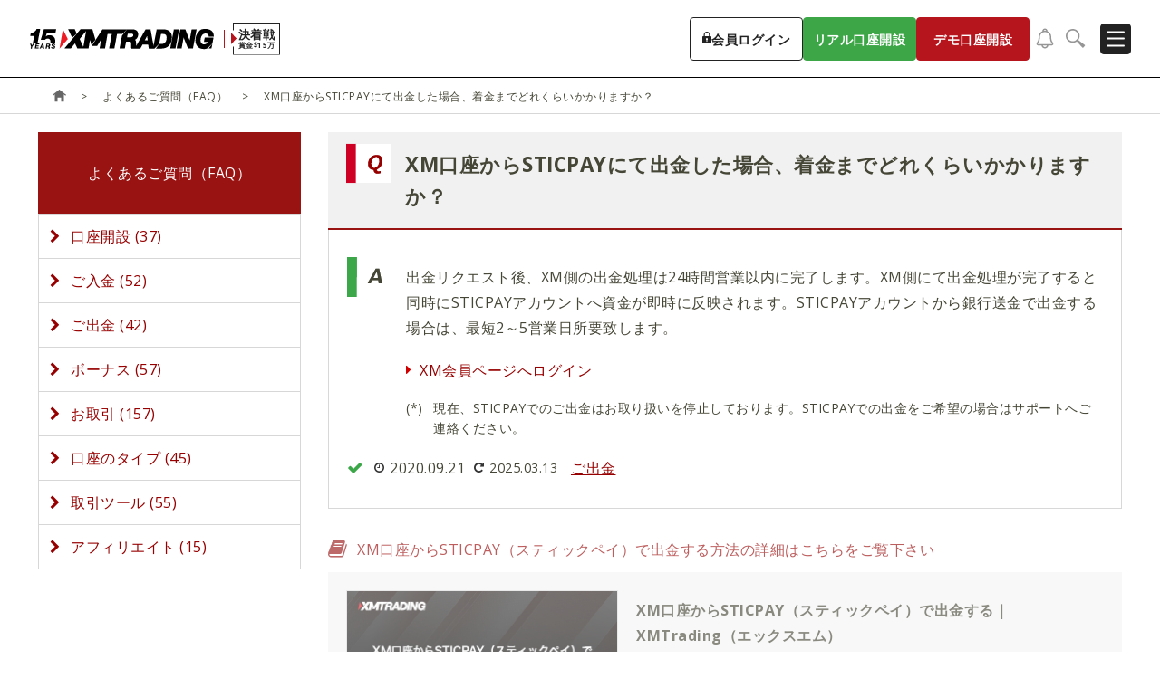

--- FILE ---
content_type: text/html; charset=UTF-8
request_url: https://xem.fxsignup.com/faq/2020092117.html
body_size: 16866
content:
<!DOCTYPE html>
<html lang="ja">
<head>
<meta charset="UTF-8">
<title>XM口座からSTICPAYにて出金した場合、着金までどれくらいかかりますか？｜XMTrading（エックスエム）</title>
<meta name="description" content="出金リクエスト後、XM側の出金処理は24時間営業以内に完了します。XM側にて出金処理が完了すると同時にSTICPAYアカウントへ資金が即時に反映されます。STICPAYアカウントから銀行送金で出金する場合は、最短2～5営業日所要致します。">
<meta name="robots" content="index,follow">
<meta name="alexaVerifyID" content="evklMFEVejTSxv1ybVCKzusVn28">
<meta name="viewport" content="width=device-width,initial-scale=1">
<link rel="preconnect" href="https://fonts.googleapis.com">
<link rel="preconnect" href="https://fonts.gstatic.com" crossorigin>
<link rel="alternate" type="application/atom+xml" title="Recent Entries" href="https://xem.fxsignup.com/atom.xml">
<link rel="canonical" href="https://xem.fxsignup.com/faq/2020092117.html">
<link rel="icon" href="/favicon.ico" sizes="any">
<link rel="icon" href="/favicon.svg" type="image/svg+xml">
<link rel="apple-touch-icon" href="/apple-touch-icon.png">
<meta name="theme-color" content="#000000">
<link rel="manifest" href="https://xem.fxsignup.com/manifest.json"> 
<link rel="stylesheet" type="text/css" href="/common/css/set.css?ver=2025103101">
<script src="/cdn-cgi/scripts/7d0fa10a/cloudflare-static/rocket-loader.min.js" data-cf-settings="f698f411e01386c744d6e92a-|49"></script><link media="print" onload="this.media='all'" rel="stylesheet" href="/common/font-awesome-4.6.3/css/font-awesome.min.css" type="text/css">
<noscript><link rel="stylesheet" href="/common/font-awesome-4.6.3/css/font-awesome.min.css" type="text/css"></noscript>
<link rel="stylesheet" type="text/css" href="/common/slidemenu/slidemenu.css">
<link rel="stylesheet" type="text/css" href="/common/swiper/swiper.css">
<!-- new style fonts start -->
<link rel="preload" href="https://fonts.googleapis.com/css2?family=Noto+Sans+JP:wght@100..900&display=swap" as="style" fetchpriority="high">
<script src="/cdn-cgi/scripts/7d0fa10a/cloudflare-static/rocket-loader.min.js" data-cf-settings="f698f411e01386c744d6e92a-|49"></script><link rel="stylesheet" href="https://fonts.googleapis.com/css2?family=Noto+Sans+JP:wght@100..900&display=swap" media="print" onload='this.media="all"'>
<!-- new style fonts end -->
<link rel="stylesheet" type="text/css" href="/assets/css/style.css?ver=2025103101">
<meta property="og:title" content="XM口座からSTICPAYにて出金した場合、着金までどれくらいかかりますか？｜XMTrading（エックスエム）">
<meta property="og:type" content="article">
<meta property="og:url" content="https://xem.fxsignup.com/faq/2020092117.html">
<meta property="og:image" content="https://fxplus-lp.imgix.net/xm-5_large.jpg?w=1200&h=630&dpr=1&q=80&blend-mode=normal&blend-y=-25&blend=https%3A%2F%2Ffxplus-lp.imgix.net%2F~text%3Ftxt-size%3D48%26txt-color%3Dfff%26w%3D1000%26h%3D630%26txt-align%3Dcenter%2Cmiddle%26txt-font%3DHiragino%2520Sans%2520W6%26txt%3DXM%E5%8F%A3%E5%BA%A7%E3%81%8B%E3%82%89STICPAY%E3%81%AB%E3%81%A6%E5%87%BA%E9%87%91%E3%81%97%E3%81%9F%E5%A0%B4%E5%90%88%E3%80%81%E7%9D%80%E9%87%91%E3%81%BE%E3%81%A7%E3%81%A9%E3%82%8C%E3%81%8F%E3%82%89%E3%81%84%E3%81%8B%E3%81%8B%E3%82%8A%E3%81%BE%E3%81%99%E3%81%8B%EF%BC%9F">
<meta property="og:site_name" content="XM™ (エックスエム)｜日本語 FX口座開設のご案内">
<meta property="og:description" content="出金リクエスト後、XM側の出金処理は24時間営業以内に完了します。XM側にて出金処理が完了すると同時にSTICPAYアカウントへ資金が即時に反映されます。STICPAYアカウントから銀行送金で出金する場合は、最短2～5営業日所要致します。">
<meta property="og:locale" content="ja_JP">
<meta name="twitter:card" content="summary_large_image">
<script type="application/ld+json">
{
"@context": "http://schema.org",
"@type": "Article",
"name": "XM口座からSTICPAYにて出金した場合、着金までどれくらいかかりますか？｜XMTrading（エックスエム）",
"description": "出金リクエスト後、XM側の出金処理は24時間営業以内に完了します。XM側にて出金処理が完了すると同時にSTICPAYアカウントへ資金が即時に反映されます。STICPAYアカウントから銀行送金で出金する場合は、最短2～5営業日所要致します。",
"headline": "XM口座からSTICPAYにて出金した場合、着金までどれくらいかかりますか？｜XMTrading（エックスエム）",
"datePublished": "2020-09-21T07:00:00+09:00",
"dateModified": "2025-03-13T09:29:50+09:00",
"mainEntityOfPage": {
"@type": "WebPage",
"@id": "https://xem.fxsignup.com/faq/2020092117.html"
},
"image": {
"@type": "ImageObject",
"url": "https://fxplus-lp.imgix.net/xm-5_large.jpg?w=1200&h=630&dpr=1&q=80&blend-mode=normal&blend-y=-25&blend=https%3A%2F%2Ffxplus-lp.imgix.net%2F~text%3Ftxt-size%3D48%26txt-color%3Dfff%26w%3D1000%26h%3D630%26txt-align%3Dcenter%2Cmiddle%26txt-font%3DHiragino%2520Sans%2520W6%26txt%3DXM%E5%8F%A3%E5%BA%A7%E3%81%8B%E3%82%89STICPAY%E3%81%AB%E3%81%A6%E5%87%BA%E9%87%91%E3%81%97%E3%81%9F%E5%A0%B4%E5%90%88%E3%80%81%E7%9D%80%E9%87%91%E3%81%BE%E3%81%A7%E3%81%A9%E3%82%8C%E3%81%8F%E3%82%89%E3%81%84%E3%81%8B%E3%81%8B%E3%82%8A%E3%81%BE%E3%81%99%E3%81%8B%EF%BC%9F",
"width": 1200,
"height": 630
},
"author": {
"@type": "Organization",
"name": "FXplus編集部"
},
"publisher": {
"@type": "Organization",
"name": "XM™ (エックスエム)｜日本語 FX口座開設のご案内",
"logo": {
"@type": "ImageObject",
"url": "https://xem.fxsignup.com/common/images/common/logo01.svg",
"width": 216,
"height": 42
}
}
}
</script>
<!-- Global site tag (gtag.js) - Google Analytics -->
<script async src="https://www.googletagmanager.com/gtag/js?id=G-12R66DMB53" type="f698f411e01386c744d6e92a-text/javascript"></script>
<script type="f698f411e01386c744d6e92a-text/javascript">
window.dataLayer = window.dataLayer || [];
function gtag(){dataLayer.push(arguments);}
gtag('js', new Date());
const displayMode = window.matchMedia('(display-mode: standalone)').matches;
let pageUrl = location.href;
if (displayMode) {
if (pageUrl.includes('?')) {
pageUrl += '&source=pwa';
} else {
pageUrl += '?source=pwa';
}
}
gtag('config', 'G-12R66DMB53', {
page_location: pageUrl
});
gtag('config', 'UA-48674692-10', {
page_location: pageUrl
});
</script>
<script type="f698f411e01386c744d6e92a-text/javascript">
adroll_adv_id = "2WC6VAL5SZHHND5ITKFSMW";
adroll_pix_id = "EDZG4FEQCRDMJB4KUTJBBI";
adroll_version = "2.0";
(function(w, d, e, o, a) {
w.__adroll_loaded = true;
w.adroll = w.adroll || [];
w.adroll.f = [ 'setProperties', 'identify', 'track' ];
var roundtripUrl = "https://s.adroll.com/j/" + adroll_adv_id
+ "/roundtrip.js";
for (a = 0; a < w.adroll.f.length; a++) {
w.adroll[w.adroll.f[a]] = w.adroll[w.adroll.f[a]] || (function(n) {
return function() {
w.adroll.push([ n, arguments ])
}
})(w.adroll.f[a])
}
e = d.createElement('script');
o = d.getElementsByTagName('script')[0];
e.async = 1;
e.src = roundtripUrl;
o.parentNode.insertBefore(e, o);
})(window, document);
adroll.track("pageView");
</script>
</head>
<body class="generationA" data-toggle="search_box">
<div class="c-nav-fix--header" data-header="app-target" data-cookie-app="box">
<div class="c-nav-fix__close" data-header="app-close" data-cookie-app="btn"></div>

<div class="c-nav-fix__body">

<a href="/news/2025111101.html" class="c-nav-fix__logo-box" onClick="if (!window.__cfRLUnblockHandlers) return false; gtag('event', 'banner-campaign-2025111101', {'event_category': 'campaign','event_label': '2025111101'});" data-cf-modified-f698f411e01386c744d6e92a-="">
<img src="/common/images/common/icon_quopay.png" alt="キャンペーン" class="c-nav-fix__logo" width="40" height="40">
</a>

<p class="c-nav-fix__text">プッシュ通知ONで先着100名様<br><span class="c-nav-fix__text--bold">QUOカード2,000円GET！</span></p>

<a href="/news/2025111101.html" class="c-nav-fix__btn" onClick="if (!window.__cfRLUnblockHandlers) return false; gtag('event', 'banner-campaign-2025111101', {'event_category': 'campaign','event_label': '2025111101'});" data-cf-modified-f698f411e01386c744d6e92a-="">
<!-- c-btn-common start -->
<div class="c-btn-common--height-large c-btn-common--padding-narrowest">
<span class="c-btn-common__text--default-responsive">今すぐ参加</span>
</div>
<!-- c-btn-common end -->
</a>
</div>
</div>










<header class="header--white header--app header--notification" data-header="header">
<div class="header__mask" data-header="mask"></div>
<div class="header__container">
<div class="header__inner">
<div class="header__nav">
<a href="/" class="header__logo">
<img src="/assets/images/logo/logo_15years_02.svg" alt="XMTrading" class="header__logo-img--default" width="205" height="48">
<img src="/assets/images/logo/logo_15years_01.svg" alt="XMTrading" class="header__logo-img--scroll" width="205" height="48">
<img src="/assets/images/logo/logo_xm_rect_transparent_02.svg" alt="XMTrading" class="header__logo-img--mobile-default" width="60" height="60">
<img src="/assets/images/logo/logo_xm_rect_transparent_01.svg" alt="XMTrading" class="header__logo-img--mobile-scroll" width="60" height="60">
</a>

<a href="/news/2025031901.html" class="header__bonus">
<div class="header__bonus-inner--small">
<p class="header__bonus-text--large">決着戦</p>
<p class="header__bonus-text">賞金$15万</p>
</div>
</a>

<ul class="header__list">
<li class="header__item" data-header="mega-menu-item">
優れた取引条件
<span class="header__link-icon"></span>
</li>
<li class="header__item" data-header="mega-menu-item">
ボーナス
<span class="header__link-icon"></span>
</li>
<li class="header__item" data-header="mega-menu-item">
取引ツール
<span class="header__link-icon"></span>
</li>
<li class="header__item" data-header="mega-menu-item">
口座開設/入出金方法
<span class="header__link-icon"></span>
</li>
</ul>
<div class="header__btn-wrap">
<div class="header__btn">
<div class="header__btn-item--default">
<!-- c-btn-common start -->
<a href="/access.php?id=login" target="_blank" class="c-btn-common--border-white c-btn-common--header c-btn-common--padding-narrowest">
<span class="c-btn-common__icon u-desvg">
<img src="/assets/images/icon/icon_login01.svg" alt="lock" class="c-btn-common__icon-img--lock" width="10" height="13">
</span>
<span class="c-btn-common__text--default-responsive">会員ログイン</span>
</a>
<!-- c-btn-common end -->
</div>
<div class="header__btn-item--scroll">
<!-- c-btn-common start -->
<a href="/access.php?id=login" target="_blank" class="c-btn-common--border-black-mid c-btn-common--header c-btn-common--padding-narrowest">
<span class="c-btn-common__icon u-desvg">
<img src="/assets/images/icon/icon_login01.svg" alt="lock" class="c-btn-common__icon-img--lock" width="10" height="13">
</span>
<span class="c-btn-common__text--default-responsive">会員ログイン</span>
</a>
<!-- c-btn-common end -->
</div>
</div>
<div class="header__btn">
<div class="header__btn-item">
<!-- c-btn-common start -->
<a href="/access.php?id=real" target="_blank" class="c-btn-common--header c-btn-common--padding-narrowest" onClick="if (!window.__cfRLUnblockHandlers) return false; gtag('event', 'header-real01', {'event_category': 'real','event_label': 'original-real'});" data-cf-modified-f698f411e01386c744d6e92a-="">
<span class="c-btn-common__text--default-responsive">リアル口座開設</span>
</a>
<!-- c-btn-common end -->
</div>
</div>
<div class="header__btn">
<div class="header__btn-item">
<!-- c-btn-common start -->
<a href="/access.php?id=demo" target="_blank" class="c-btn-common--red c-btn-common--header c-btn-common--padding-narrowest">
<span class="c-btn-common__text--default-responsive">デモ口座開設</span>
</a>
<!-- c-btn-common end -->
</div>
</div>

<div class="header__btn" data-modal="button" onClick="if (!window.__cfRLUnblockHandlers) return false; gtag('event', 'header-push', {'event_category': 'push','event_label': 'push'});" data-cf-modified-f698f411e01386c744d6e92a-="">
<div class="header__btn-item--default tippy-gray-dark-bottom" data-tippy-content="通知設定">
<!-- c-btn-common start -->
<div class="c-btn-common--transparent-white c-btn-common--padding-narrowest c-btn-common--width-minimum">
<span class="c-btn-common__icon u-desvg">
<img src="/assets/images/icon/icon_notification.svg" alt="notification" class="c-btn-common__icon-img--notification" width="20" height="23">
</span>
</div>
<!-- c-btn-common end -->
</div>
<div class="header__btn-item--scroll tippy-gray-dark-bottom" data-tippy-content="通知設定">
<!-- c-btn-common start -->
<div class="c-btn-common--transparent-gray-dark c-btn-common--padding-narrowest c-btn-common--width-minimum">
<span class="c-btn-common__icon u-desvg">
<img src="/assets/images/icon/icon_notification.svg" alt="notification" class="c-btn-common__icon-img--notification" width="20" height="23">
</span>
</div>
<!-- c-btn-common end -->
</div>
</div>

<div class="header__btn" data-header="mega-menu-item-search">
<div class="header__btn-item--default tippy-gray-dark-bottom" data-tippy-content="検索">
<!-- c-btn-common start -->
<div class="c-btn-common--transparent-white c-btn-common--padding-narrowest c-btn-common--width-minimum">
<span class="c-btn-common__icon u-desvg">
<img src="/assets/images/icon/icon_search_gray.svg" alt="search" class="c-btn-common__icon-img--search" width="26" height="26">
</span>
</div>
<!-- c-btn-common end -->
</div>
<div class="header__btn-item--scroll tippy-gray-dark-bottom" data-tippy-content="検索">
<!-- c-btn-common start -->
<div class="c-btn-common--transparent-gray-dark c-btn-common--padding-narrowest c-btn-common--width-minimum">
<span class="c-btn-common__icon u-desvg">
<img src="/assets/images/icon/icon_search_gray.svg" alt="search" class="c-btn-common__icon-img--search" width="26" height="25">
</span>
</div>
<!-- c-btn-common end -->
</div>
<div class="header__btn-item--close">
<!-- c-btn-common start -->
<div class="c-btn-common--gray-dark c-btn-common--padding-narrowest c-btn-common--width-minimum">
<div class="c-btn-common__close">
<span class="c-btn-common__close-icon"></span>
<span class="c-btn-common__close-icon"></span>
</div>
</div>
<!-- c-btn-common end -->
</div>
</div>
</div>
<div class="header__btn-wrap--mobile">
<div class="header__btn">
<div class="header__btn-item">
<!-- c-btn-common start -->
<a href="/access.php?id=real" target="_blank" class="c-btn-common--header c-btn-common--padding-narrowest" onClick="if (!window.__cfRLUnblockHandlers) return false; gtag('event', 'header-real01', {'event_category': 'real','event_label': 'original-real'});" data-cf-modified-f698f411e01386c744d6e92a-="">
<span class="c-btn-common__text--default-responsive">口座開設</span>
</a>
<!-- c-btn-common end -->
</div>
</div>

<div class="header__btn" data-modal="button" onClick="if (!window.__cfRLUnblockHandlers) return false; gtag('event', 'header-push', {'event_category': 'push','event_label': 'push'});" data-cf-modified-f698f411e01386c744d6e92a-="">
<div class="header__btn-item">
<!-- c-btn-common start -->
<span class="c-btn-common--border-white c-btn-common--header-square c-btn-common--padding-narrowest">
<span class="c-btn-common__icon u-desvg">
<img src="/assets/images/icon/icon_notification_white.svg" alt="notification" class="c-btn-common__icon-img--notification" width="12" height="14">
</span>
<span class="c-btn-common__text-en">NOTICE</span>
</span>
<!-- c-btn-common end -->
</div>
</div>

<div class="header__btn">
<div class="header__btn-item">
<!-- c-btn-common start -->
<a href="/access.php?id=login" target="_blank" class="c-btn-common--border-white c-btn-common--header-square c-btn-common--padding-narrowest">
<span class="c-btn-common__icon u-desvg">
<img src="/assets/images/icon/icon_login01.svg" alt="lock" class="c-btn-common__icon-img--lock" width="10" height="13">
</span>
<span class="c-btn-common__text-en">LOGIN</span>
</a>
<!-- c-btn-common end -->
</div>
</div>
</div>
<div class="header__hamburger">
<!-- c-hamburger start -->
<div class="c-hamburger--notification" data-header="hamburger">
<div class="c-hamburger__inner">
<span></span>
<span></span>
<span></span>
</div>
</div>
<!-- c-hamburger end -->
</div>
</div>
<div class="header__mega-menu" data-header="mega-menu-target">
<div class="header__mega-menu-btn">
<div class="header__mega-menu-btn-container" data-header="mega-menu-item-wrap-desktop">
<div class="header__mega-menu-btn-inner">
<!-- c-btn-common start -->
<div class="c-btn-common--border-black-mid c-btn-common--icon-plus c-btn-common--radius-none c-btn-common--height-large is-show" data-header="mega-menu-item-mobile">
<span class="c-btn-common__text--weight-normal c-btn-common__text--default-responsive">優れた取引条件</span>
<span class="c-btn-common__plus"></span>
</div>
<!-- c-btn-common end -->

<!-- c-btn-common start -->
<div class="c-btn-common--border-black-mid c-btn-common--icon-plus c-btn-common--radius-none c-btn-common--height-large" data-header="mega-menu-item-mobile">
<span class="c-btn-common__text--weight-normal c-btn-common__text--default-responsive">ボーナス</span>
<span class="c-btn-common__plus"></span>
</div>
<!-- c-btn-common end -->

<!-- c-btn-common start -->
<div class="c-btn-common--border-black-mid c-btn-common--icon-plus c-btn-common--radius-none c-btn-common--height-large" data-header="mega-menu-item-mobile">
<span class="c-btn-common__text--weight-normal c-btn-common__text--default-responsive">取引ツール</span>
<span class="c-btn-common__plus"></span>
</div>
<!-- c-btn-common end -->

<!-- c-btn-common start -->
<div class="c-btn-common--border-black-mid c-btn-common--icon-plus c-btn-common--radius-none c-btn-common--height-large" data-header="mega-menu-item-mobile">
<span class="c-btn-common__text--weight-normal c-btn-common__text--default-responsive">口座開設/入出金方法</span>
<span class="c-btn-common__plus"></span>
</div>
<!-- c-btn-common end -->
</div>
</div>
</div>
<div class="header__mega-menu-inner">
<div class="header__mega-menu-container" data-header="mega-menu-container">
<!-- c-mega-menu start -->
<div class="c-mega-menu">
<div class="c-mega-menu__nav">
<p class="c-mega-menu__title">優れた<br>取引条件</p>
<div class="c-mega-menu__nav-inner">
<div class="c-mega-menu__nav-wrap">
<a href="/trade/" class="c-mega-menu__nav-title--link">
<span class="c-mega-menu__nav-title-child">XM 取引条件</span>
<img src="/assets/images/icon/icon_arrow_right.svg" alt="arrow" class="c-mega-menu__nav-link-icon" width="5" height="8">
</a>
<ul class="c-mega-menu__nav-list--two-column">
<li class="c-mega-menu__nav-item">
<a href="/trade/leverage.html" class="c-mega-menu__nav-link u-desvg">
<img src="/assets/images/icon/icon_arrow_right.svg" alt="arrow" class="c-mega-menu__nav-link-icon" width="5" height="8">
<span class="c-mega-menu__nav-link-text">最大1,000倍のレバレッジ取引</span>
</a>
</li>
<li class="c-mega-menu__nav-item">
<a href="/trade/instruments.html" class="c-mega-menu__nav-link u-desvg">
<img src="/assets/images/icon/icon_arrow_right.svg" alt="arrow" class="c-mega-menu__nav-link-icon" width="5" height="8">
<span class="c-mega-menu__nav-link-text">取引銘柄</span>
</a>
</li>
<li class="c-mega-menu__nav-item">
<a href="/trade/spread.html" class="c-mega-menu__nav-link u-desvg">
<img src="/assets/images/icon/icon_arrow_right.svg" alt="arrow" class="c-mega-menu__nav-link-icon" width="5" height="8">
<span class="c-mega-menu__nav-link-text">スプレッド</span>
</a>
</li>
<li class="c-mega-menu__nav-item">
<a href="/trade/swap.html" class="c-mega-menu__nav-link u-desvg">
<img src="/assets/images/icon/icon_arrow_right.svg" alt="arrow" class="c-mega-menu__nav-link-icon" width="5" height="8">
<span class="c-mega-menu__nav-link-text">スワップポイント</span>
</a>
</li>
<li class="c-mega-menu__nav-item">
<a href="/trade/tradingtime.html" class="c-mega-menu__nav-link u-desvg">
<img src="/assets/images/icon/icon_arrow_right.svg" alt="arrow" class="c-mega-menu__nav-link-icon" width="5" height="8">
<span class="c-mega-menu__nav-link-text">取引時間</span>
</a>
</li>
<li class="c-mega-menu__nav-item">
<a href="/trade/margin.html" class="c-mega-menu__nav-link u-desvg">
<img src="/assets/images/icon/icon_arrow_right.svg" alt="arrow" class="c-mega-menu__nav-link-icon" width="5" height="8">
<span class="c-mega-menu__nav-link-text">証拠金一覧と計算方法</span>
</a>
</li>
<li class="c-mega-menu__nav-item">
<a href="/reason/zerocut.html" class="c-mega-menu__nav-link u-desvg">
<img src="/assets/images/icon/icon_arrow_right.svg" alt="arrow" class="c-mega-menu__nav-link-icon" width="5" height="8">
<span class="c-mega-menu__nav-link-text">ゼロカットシステム</span>
</a>
</li>
<li class="c-mega-menu__nav-item">
<a href="/reason/execution.html" class="c-mega-menu__nav-link u-desvg">
<img src="/assets/images/icon/icon_arrow_right.svg" alt="arrow" class="c-mega-menu__nav-link-icon" width="5" height="8">
<span class="c-mega-menu__nav-link-text">約定力</span>
</a>
</li>
<li class="c-mega-menu__nav-item">
<a href="/reason/safety.html" class="c-mega-menu__nav-link u-desvg">
<img src="/assets/images/icon/icon_arrow_right.svg" alt="arrow" class="c-mega-menu__nav-link-icon" width="5" height="8">
<span class="c-mega-menu__nav-link-text">安全性</span>
</a>
</li>
<li class="c-mega-menu__nav-item">
<a href="/trade/prohibited-matters.html" class="c-mega-menu__nav-link u-desvg">
<img src="/assets/images/icon/icon_arrow_right.svg" alt="arrow" class="c-mega-menu__nav-link-icon" width="5" height="8">
<span class="c-mega-menu__nav-link-text">禁止事項</span>
</a>
</li>
</ul>
</div>
<div class="c-mega-menu__nav-wrap">
<a href="/account-type/" class="c-mega-menu__nav-title--link">
<span class="c-mega-menu__nav-title-child">XM 口座タイプ</span>
<img src="/assets/images/icon/icon_arrow_right.svg" alt="arrow" class="c-mega-menu__nav-link-icon" width="5" height="8">
</a>
<ul class="c-mega-menu__nav-list">
<li class="c-mega-menu__nav-item">
<a href="/account-type/standard.html" class="c-mega-menu__nav-link u-desvg">
<img src="/assets/images/icon/icon_arrow_right.svg" alt="arrow" class="c-mega-menu__nav-link-icon" width="5" height="8">
<span class="c-mega-menu__nav-link-text">スタンダード口座</span>
</a>
</li>
<li class="c-mega-menu__nav-item">
<a href="/account-type/micro.html" class="c-mega-menu__nav-link u-desvg">
<img src="/assets/images/icon/icon_arrow_right.svg" alt="arrow" class="c-mega-menu__nav-link-icon" width="5" height="8">
<span class="c-mega-menu__nav-link-text">マイクロ口座</span>
</a>
</li>
<li class="c-mega-menu__nav-item">
<a href="/account-type/kiwami.html" class="c-mega-menu__nav-link u-desvg">
<img src="/assets/images/icon/icon_arrow_right.svg" alt="arrow" class="c-mega-menu__nav-link-icon" width="5" height="8">
<span class="c-mega-menu__nav-link-text">KIWAMI極口座</span>
</a>
</li>
<li class="c-mega-menu__nav-item">
<a href="/account-type/zero.html" class="c-mega-menu__nav-link u-desvg">
<img src="/assets/images/icon/icon_arrow_right.svg" alt="arrow" class="c-mega-menu__nav-link-icon" width="5" height="8">
<span class="c-mega-menu__nav-link-text">ゼロ（Zero）口座</span>
</a>
</li>
</ul>
</div>
</div>
</div>

<div class="c-mega-menu__banner">
<div class="c-mega-menu__banner-inner">
<a href="/access.php?id=labo-home-gnavi" target="_blank" class="c-mega-menu__banner-main">
<div class="c-mega-menu__banner-main-bg">
<video class="c-mega-menu__banner-video" autoplay loop playsinline muted poster="/assets/video/labo_banner.jpg">
<source src="/assets/video/labo_banner.mp4" type="video/mp4">
</video>
</div>
<div class="c-mega-menu__banner-main-wrap">
<div class="c-mega-menu__banner-logo">
<img src="/assets/images/logo/logo_xm_labo.svg" alt="XMTrading Labo" class="c-mega-menu__banner-logo-img" width="307" height="38">
</div>
<p class="c-mega-menu__banner-main-text">豊富なナレッジと、<br>迅速なマーケット情報をトレーダーにいち早く発信</p>
</div>
<div class="c-mega-menu__main-btn">
<div class="c-mega-menu__main-btn-text">
<span class="c-mega-menu__main-btn-ja">もっとみる</span>
<span class="c-mega-menu__main-btn-en">VIEW MORE</span>
</div>
<div class="c-mega-menu__main-btn-rect u-desvg">
<img src="/assets/images/icon/icon_arrow_right_thin.svg" alt="arrow" class="c-mega-menu__main-btn-icon" width="18" height="8">
</div>
</div>
</a>
<div class="c-mega-menu__banner-sub">

<a href="/reason/" class="c-mega-menu__banner-sub-item">
<div class="c-mega-menu__banner-sub-bg">
<img src="/assets/images/ogp/banner_rules.jpg" alt="XMの人気の理由とは" class="c-mega-menu__banner-img--left" width="457" height="103">
</div>
<div class="c-mega-menu__sub-btn">
<div class="c-mega-menu__sub-btn-label">THE FEATURE</div>
<p class="c-mega-menu__sub-btn-title">XMの人気の理由とは</p>
<div class="c-mega-menu__sub-btn-foot">
<p class="c-mega-menu__sub-btn-text--en">VIEW MORE</p>
<div class="c-mega-menu__sub-btn-arrow u-desvg">
<img src="/assets/images/icon/icon_arrow_right_thin.svg" alt="arrow" class="c-mega-menu__sub-btn-icon" width="18" height="8">
</div>
</div>
</div>
</a>

<a href="/news/2025022601.html" class="c-mega-menu__banner-sub-item">
<div class="c-mega-menu__banner-sub-bg">
<img src="/assets/images/ogp/banner_official.jpg" alt="OFFICIAL FX TRADING PARTNER" class="c-mega-menu__banner-img--right" width="457" height="86">
</div>
</a>
</div>
</div>
</div>

<div class="c-mega-menu__foot">
<a href="/faq/" class="c-mega-menu__foot-link">
<img src="/assets/images/icon/icon_faq.svg" alt="faq" class="c-mega-menu__foot-link-icon" width="12" height="12">
よくある質問
</a>
</div>


</div>
<!-- c-mega-menu end -->
</div>
<div class="header__mega-menu-container" data-header="mega-menu-container">
<!-- c-mega-menu start -->
<div class="c-mega-menu">
<div class="c-mega-menu__nav">
<p class="c-mega-menu__title">ボーナス<br>キャンペーン</p>
<div class="c-mega-menu__nav-inner">
<div class="c-mega-menu__nav-wrap">
<a href="/bonus/" class="c-mega-menu__nav-title--link">
<span class="c-mega-menu__nav-title-child">XM ボーナスキャンペーン</span>
<img src="/assets/images/icon/icon_arrow_right.svg" alt="arrow" class="c-mega-menu__nav-link-icon" width="5" height="8">
</a>
<ul class="c-mega-menu__nav-list">
<li class="c-mega-menu__nav-item">
<a href="/bonus/no-deposit-bonus.html" class="c-mega-menu__nav-link u-desvg">
<img src="/assets/images/icon/icon_arrow_right.svg" alt="arrow" class="c-mega-menu__nav-link-icon" width="5" height="8">
<span class="c-mega-menu__nav-link-text">新規口座開設ボーナス</span>
</a>
</li>
<li class="c-mega-menu__nav-item">
<a href="/bonus/payin-bonus.html" class="c-mega-menu__nav-link u-desvg">
<img src="/assets/images/icon/icon_arrow_right.svg" alt="arrow" class="c-mega-menu__nav-link-icon" width="5" height="8">
<span class="c-mega-menu__nav-link-text">ご入金ボーナス</span>
</a>
</li>
<li class="c-mega-menu__nav-item">
<a href="/bonus/loyalty-program.html" class="c-mega-menu__nav-link u-desvg">
<img src="/assets/images/icon/icon_arrow_right.svg" alt="arrow" class="c-mega-menu__nav-link-icon" width="5" height="8">
<span class="c-mega-menu__nav-link-text">ロイヤルティプログラム</span>
</a>
</li>
<li class="c-mega-menu__nav-item">
<a href="/bonus/competitions.html" class="c-mega-menu__nav-link u-desvg">
<img src="/assets/images/icon/icon_arrow_right.svg" alt="arrow" class="c-mega-menu__nav-link-icon" width="5" height="8">
<span class="c-mega-menu__nav-link-text">トレードコンテスト</span>
</a>
</li>
<li class="c-mega-menu__nav-item">
<a href="/news/news-campaign.html" class="c-mega-menu__nav-link u-desvg">
<img src="/assets/images/icon/icon_arrow_right.svg" alt="arrow" class="c-mega-menu__nav-link-icon" width="5" height="8">
<span class="c-mega-menu__nav-link-text">現在開催中のボーナスキャンペーン</span>
</a>
</li>
</ul>
</div>
<div class="c-mega-menu__nav-wrap">
<div class="c-mega-menu__nav-title">
<span class="c-mega-menu__nav-title-child">XM ボーナスで取引するコツ</span>
</div>
<ul class="c-mega-menu__nav-list">
<li class="c-mega-menu__nav-item">
<a href="/bonus/trade-by-bonus.html" class="c-mega-menu__nav-link u-desvg">
<img src="/assets/images/icon/icon_arrow_right.svg" alt="arrow" class="c-mega-menu__nav-link-icon" width="5" height="8">
<span class="c-mega-menu__nav-link-text">ボーナスのみで取引する</span>
</a>
</li>
<li class="c-mega-menu__nav-item">
<a href="/bonus/bonus-reset.html" class="c-mega-menu__nav-link u-desvg">
<img src="/assets/images/icon/icon_arrow_right.svg" alt="arrow" class="c-mega-menu__nav-link-icon" width="5" height="8">
<span class="c-mega-menu__nav-link-text">入金ボーナスリセット</span>
</a>
</li>
</ul>
</div>
</div>
</div>

<div class="c-mega-menu__banner">
<div class="c-mega-menu__banner-inner">
<a href="/access.php?id=labo-home-gnavi" target="_blank" class="c-mega-menu__banner-main">
<div class="c-mega-menu__banner-main-bg">
<video class="c-mega-menu__banner-video" autoplay loop playsinline muted poster="/assets/video/labo_banner.jpg">
<source src="/assets/video/labo_banner.mp4" type="video/mp4">
</video>
</div>
<div class="c-mega-menu__banner-main-wrap">
<div class="c-mega-menu__banner-logo">
<img src="/assets/images/logo/logo_xm_labo.svg" alt="XMTrading Labo" class="c-mega-menu__banner-logo-img" width="307" height="38">
</div>
<p class="c-mega-menu__banner-main-text">豊富なナレッジと、<br>迅速なマーケット情報をトレーダーにいち早く発信</p>
</div>
<div class="c-mega-menu__main-btn">
<div class="c-mega-menu__main-btn-text">
<span class="c-mega-menu__main-btn-ja">もっとみる</span>
<span class="c-mega-menu__main-btn-en">VIEW MORE</span>
</div>
<div class="c-mega-menu__main-btn-rect u-desvg">
<img src="/assets/images/icon/icon_arrow_right_thin.svg" alt="arrow" class="c-mega-menu__main-btn-icon" width="18" height="8">
</div>
</div>
</a>
<div class="c-mega-menu__banner-sub">

<a href="/reason/" class="c-mega-menu__banner-sub-item">
<div class="c-mega-menu__banner-sub-bg">
<img src="/assets/images/ogp/banner_rules.jpg" alt="XMの人気の理由とは" class="c-mega-menu__banner-img--left" width="457" height="103">
</div>
<div class="c-mega-menu__sub-btn">
<div class="c-mega-menu__sub-btn-label">THE FEATURE</div>
<p class="c-mega-menu__sub-btn-title">XMの人気の理由とは</p>
<div class="c-mega-menu__sub-btn-foot">
<p class="c-mega-menu__sub-btn-text--en">VIEW MORE</p>
<div class="c-mega-menu__sub-btn-arrow u-desvg">
<img src="/assets/images/icon/icon_arrow_right_thin.svg" alt="arrow" class="c-mega-menu__sub-btn-icon" width="18" height="8">
</div>
</div>
</div>
</a>

<a href="/news/2025022601.html" class="c-mega-menu__banner-sub-item">
<div class="c-mega-menu__banner-sub-bg">
<img src="/assets/images/ogp/banner_official.jpg" alt="OFFICIAL FX TRADING PARTNER" class="c-mega-menu__banner-img--right" width="457" height="86">
</div>
</a>
</div>
</div>
</div>

<div class="c-mega-menu__foot">
<a href="/faq/" class="c-mega-menu__foot-link">
<img src="/assets/images/icon/icon_faq.svg" alt="faq" class="c-mega-menu__foot-link-icon" width="12" height="12">
よくある質問
</a>
</div>


</div>
<!-- c-mega-menu end -->
</div>
<div class="header__mega-menu-container" data-header="mega-menu-container">
<!-- c-mega-menu start -->
<div class="c-mega-menu">
<div class="c-mega-menu__nav">
<p class="c-mega-menu__title">取引ツール</p>
<div class="c-mega-menu__nav-inner">
<div class="c-mega-menu__nav-wrap">
<a href="/trading-tool/" class="c-mega-menu__nav-title--link">
<span class="c-mega-menu__nav-title-child">取引プラットフォーム</span>
<img src="/assets/images/icon/icon_arrow_right.svg" alt="arrow" class="c-mega-menu__nav-link-icon" width="5" height="8">
</a>
<ul class="c-mega-menu__nav-list">
<li class="c-mega-menu__nav-item">
<a href="/trading-tool/download.html" class="c-mega-menu__nav-link u-desvg">
<img src="/assets/images/icon/icon_arrow_right.svg" alt="arrow" class="c-mega-menu__nav-link-icon" width="5" height="8">
<span class="c-mega-menu__nav-link-text">MT4/MT5のダウンロード</span>
</a>
</li>
<li class="c-mega-menu__nav-item">
<a href="/trading-tool/install-flow.html" class="c-mega-menu__nav-link u-desvg">
<img src="/assets/images/icon/icon_arrow_right.svg" alt="arrow" class="c-mega-menu__nav-link-icon" width="5" height="8">
<span class="c-mega-menu__nav-link-text">MT4/MT5のインストール方法</span>
</a>
</li>
<li class="c-mega-menu__nav-item">
<a href="/trading-tool/login-flow.html" class="c-mega-menu__nav-link u-desvg">
<img src="/assets/images/icon/icon_arrow_right.svg" alt="arrow" class="c-mega-menu__nav-link-icon" width="5" height="8">
<span class="c-mega-menu__nav-link-text">MT4/MT5へのログイン方法</span>
</a>
</li>
<li class="c-mega-menu__nav-item">
<a href="/trading-tool/application.html" class="c-mega-menu__nav-link u-desvg">
<img src="/assets/images/icon/icon_arrow_right.svg" alt="arrow" class="c-mega-menu__nav-link-icon" width="5" height="8">
<span class="c-mega-menu__nav-link-text">XMアプリ</span>
</a>
</li>
</ul>
</div>
<div class="c-mega-menu__nav-wrap">
<div class="c-mega-menu__nav-title">
<span class="c-mega-menu__nav-title-child">学習ツール</span>
</div>
<ul class="c-mega-menu__nav-list">
<li class="c-mega-menu__nav-item">
<a href="/trade/webinar.html" class="c-mega-menu__nav-link u-desvg">
<img src="/assets/images/icon/icon_arrow_right.svg" alt="arrow" class="c-mega-menu__nav-link-icon" width="5" height="8">
<span class="c-mega-menu__nav-link-text">ウェビナー</span>
</a>
</li>
<li class="c-mega-menu__nav-item">
<a href="/access.php?id=labo-guidemt-gnavi" target="_blank" class="c-mega-menu__nav-link u-desvg">
<img src="/assets/images/icon/icon_arrow_right.svg" alt="arrow" class="c-mega-menu__nav-link-icon" width="5" height="8">
<span class="c-mega-menu__nav-link-text">MT4/MT5ご利用ガイド</span>
</a>
</li>
<li class="c-mega-menu__nav-item">
<a href="/access.php?id=labo-guideapp-gnavi" target="_blank" class="c-mega-menu__nav-link u-desvg">
<img src="/assets/images/icon/icon_arrow_right.svg" alt="arrow" class="c-mega-menu__nav-link-icon" width="5" height="8">
<span class="c-mega-menu__nav-link-text">XMアプリご利用ガイド</span>
</a>
</li>
<li class="c-mega-menu__nav-item">
<a href="/access.php?id=labo-guidemb-gnavi" target="_blank" class="c-mega-menu__nav-link u-desvg">
<img src="/assets/images/icon/icon_arrow_right.svg" alt="arrow" class="c-mega-menu__nav-link-icon" width="5" height="8">
<span class="c-mega-menu__nav-link-text">会員ページご利用ガイド</span>
</a>
</li>
</ul>
</div>
<div class="c-mega-menu__nav-wrap">
<div class="c-mega-menu__nav-title">
<span class="c-mega-menu__nav-title-child">取引スタイル</span>
</div>
<ul class="c-mega-menu__nav-list--two-column">
<li class="c-mega-menu__nav-item">
<a href="/trade/copy-trading.html" class="c-mega-menu__nav-link u-desvg">
<img src="/assets/images/icon/icon_arrow_right.svg" alt="arrow" class="c-mega-menu__nav-link-icon" width="5" height="8">
<span class="c-mega-menu__nav-link-text">コピートレード</span>
</a>
</li>
<li class="c-mega-menu__nav-item">
<a href="/trade/ea.html" class="c-mega-menu__nav-link u-desvg">
<img src="/assets/images/icon/icon_arrow_right.svg" alt="arrow" class="c-mega-menu__nav-link-icon" width="5" height="8">
<span class="c-mega-menu__nav-link-text">自動売買（EA）取引</span>
</a>
</li>
<li class="c-mega-menu__nav-item">
<a href="/trade/scalping.html" class="c-mega-menu__nav-link u-desvg">
<img src="/assets/images/icon/icon_arrow_right.svg" alt="arrow" class="c-mega-menu__nav-link-icon" width="5" height="8">
<span class="c-mega-menu__nav-link-text">スキャルピング</span>
</a>
</li>
<li class="c-mega-menu__nav-item">
<a href="/trade/crossorder.html" class="c-mega-menu__nav-link u-desvg">
<img src="/assets/images/icon/icon_arrow_right.svg" alt="arrow" class="c-mega-menu__nav-link-icon" width="5" height="8">
<span class="c-mega-menu__nav-link-text">両建て取引</span>
</a>
</li>
<li class="c-mega-menu__nav-item">
<a href="/trade/weekend.html" class="c-mega-menu__nav-link u-desvg">
<img src="/assets/images/icon/icon_arrow_right.svg" alt="arrow" class="c-mega-menu__nav-link-icon" width="5" height="8">
<span class="c-mega-menu__nav-link-text">土日の取引</span>
</a>
</li>
<li class="c-mega-menu__nav-item">
<a href="/trade/vps.html" class="c-mega-menu__nav-link u-desvg">
<img src="/assets/images/icon/icon_arrow_right.svg" alt="arrow" class="c-mega-menu__nav-link-icon" width="5" height="8">
<span class="c-mega-menu__nav-link-text">無料VPSサービス</span>
</a>
</li>
</ul>
</div>
</div>
</div>

<div class="c-mega-menu__banner">
<div class="c-mega-menu__banner-inner">
<a href="/access.php?id=labo-home-gnavi" target="_blank" class="c-mega-menu__banner-main">
<div class="c-mega-menu__banner-main-bg">
<video class="c-mega-menu__banner-video" autoplay loop playsinline muted poster="/assets/video/labo_banner.jpg">
<source src="/assets/video/labo_banner.mp4" type="video/mp4">
</video>
</div>
<div class="c-mega-menu__banner-main-wrap">
<div class="c-mega-menu__banner-logo">
<img src="/assets/images/logo/logo_xm_labo.svg" alt="XMTrading Labo" class="c-mega-menu__banner-logo-img" width="307" height="38">
</div>
<p class="c-mega-menu__banner-main-text">豊富なナレッジと、<br>迅速なマーケット情報をトレーダーにいち早く発信</p>
</div>
<div class="c-mega-menu__main-btn">
<div class="c-mega-menu__main-btn-text">
<span class="c-mega-menu__main-btn-ja">もっとみる</span>
<span class="c-mega-menu__main-btn-en">VIEW MORE</span>
</div>
<div class="c-mega-menu__main-btn-rect u-desvg">
<img src="/assets/images/icon/icon_arrow_right_thin.svg" alt="arrow" class="c-mega-menu__main-btn-icon" width="18" height="8">
</div>
</div>
</a>
<div class="c-mega-menu__banner-sub">

<a href="/news/2020051501.html" class="c-mega-menu__banner-sub-item" data-campaign-labo="labo-campaign-2025031901">
<div class="c-mega-menu__banner-sub-bg">
<img src="/assets/images/ogp/banner_trading_tool.jpg" alt="口座開設ボーナス" class="c-mega-menu__banner-img--left" width="457" height="103">
</div>
<div class="c-mega-menu__sub-btn--arrow-frame">
<div class="c-mega-menu__sub-btn-label">CAMPAIGN</div>
<p class="c-mega-menu__sub-btn-value">
<span class="c-mega-menu__sub-btn-num">15,000</span>
<span class="c-mega-menu__sub-btn-unit">円</span>
</p>
<div class="c-mega-menu__sub-btn-foot">
<p class="c-mega-menu__sub-btn-text">口座開設ボーナス</p>
</div>
<div class="c-mega-menu__sub-btn-arrow--frame u-desvg">
<img src="/assets/images/icon/icon_arrow_right_thin.svg" alt="arrow" class="c-mega-menu__sub-btn-icon" width="18" height="8">
</div>
</div>
</a>

<a href="/news/2025022601.html" class="c-mega-menu__banner-sub-item">
<div class="c-mega-menu__banner-sub-bg">
<img src="/assets/images/ogp/banner_official.jpg" alt="OFFICIAL FX TRADING PARTNER" class="c-mega-menu__banner-img--right" width="457" height="86">
</div>
</a>
</div>
</div>
</div>

<div class="c-mega-menu__foot">
<a href="/faq/" class="c-mega-menu__foot-link">
<img src="/assets/images/icon/icon_faq.svg" alt="faq" class="c-mega-menu__foot-link-icon" width="12" height="12">
よくある質問
</a>
</div>


</div>
<!-- c-mega-menu end -->
</div>
<div class="header__mega-menu-container" data-header="mega-menu-container">
<!-- c-mega-menu start -->
<div class="c-mega-menu">
<div class="c-mega-menu__nav">
<p class="c-mega-menu__title">口座開設/<br>入出金方法</p>
<div class="c-mega-menu__nav-inner">
<div class="c-mega-menu__nav-wrap">
<div class="c-mega-menu__nav-title">
<span class="c-mega-menu__nav-title-child">XM 口座開設</span>
</div>
<ul class="c-mega-menu__nav-list">
<li class="c-mega-menu__nav-item">
<a href="/account/" class="c-mega-menu__nav-link u-desvg">
<img src="/assets/images/icon/icon_arrow_right.svg" alt="arrow" class="c-mega-menu__nav-link-icon" width="5" height="8">
<span class="c-mega-menu__nav-link-text">リアル口座開設方法</span>
</a>
</li>
<li class="c-mega-menu__nav-item">
<a href="/account/demo-account.html" class="c-mega-menu__nav-link u-desvg">
<img src="/assets/images/icon/icon_arrow_right.svg" alt="arrow" class="c-mega-menu__nav-link-icon" width="5" height="8">
<span class="c-mega-menu__nav-link-text">デモ口座開設方法</span>
</a>
</li>
<li class="c-mega-menu__nav-item">
<a href="/account/add-account.html" class="c-mega-menu__nav-link u-desvg">
<img src="/assets/images/icon/icon_arrow_right.svg" alt="arrow" class="c-mega-menu__nav-link-icon" width="5" height="8">
<span class="c-mega-menu__nav-link-text">追加口座開設方法</span>
</a>
</li>
</ul>
</div>
<div class="c-mega-menu__nav-wrap">
<div class="c-mega-menu__nav-title">
<span class="c-mega-menu__nav-title-child">XM 口座の有効化</span>
</div>
<ul class="c-mega-menu__nav-list">
<li class="c-mega-menu__nav-item">
<a href="/account/activation.html" class="c-mega-menu__nav-link u-desvg">
<img src="/assets/images/icon/icon_arrow_right.svg" alt="arrow" class="c-mega-menu__nav-link-icon" width="5" height="8">
<span class="c-mega-menu__nav-link-text">口座の有効化方法</span>
</a>
</li>
<li class="c-mega-menu__nav-item">
<a href="/account/certificate-document.html" class="c-mega-menu__nav-link u-desvg">
<img src="/assets/images/icon/icon_arrow_right.svg" alt="arrow" class="c-mega-menu__nav-link-icon" width="5" height="8">
<span class="c-mega-menu__nav-link-text">必要書類</span>
</a>
</li>
</ul>
</div>
<div class="c-mega-menu__nav-wrap">
<a href="/payin/" class="c-mega-menu__nav-title--link">
<span class="c-mega-menu__nav-title-child">XM 入金方法</span>
<img src="/assets/images/icon/icon_arrow_right.svg" alt="arrow" class="c-mega-menu__nav-link-icon" width="5" height="8">
</a>
<ul class="c-mega-menu__nav-list--two-column">
<li class="c-mega-menu__nav-item">
<a href="/payin/localbank-flow.html" class="c-mega-menu__nav-link u-desvg">
<img src="/assets/images/icon/icon_arrow_right.svg" alt="arrow" class="c-mega-menu__nav-link-icon" width="5" height="8">
<span class="c-mega-menu__nav-link-text">国内銀行送金で入金する</span>
</a>
</li>
<li class="c-mega-menu__nav-item">
<a href="/payin/creditcard-flow.html" class="c-mega-menu__nav-link u-desvg">
<img src="/assets/images/icon/icon_arrow_right.svg" alt="arrow" class="c-mega-menu__nav-link-icon" width="5" height="8">
<span class="c-mega-menu__nav-link-text">クレジット/デビットカードで入金する</span>
</a>
</li>
<li class="c-mega-menu__nav-item">
<a href="/payin/bitwallet-flow.html" class="c-mega-menu__nav-link u-desvg">
<img src="/assets/images/icon/icon_arrow_right.svg" alt="arrow" class="c-mega-menu__nav-link-icon" width="5" height="8">
<span class="c-mega-menu__nav-link-text">bitwalletで入金する</span>
</a>
</li>
<li class="c-mega-menu__nav-item">
<a href="/payin/sticpay-flow.html" class="c-mega-menu__nav-link u-desvg">
<img src="/assets/images/icon/icon_arrow_right.svg" alt="arrow" class="c-mega-menu__nav-link-icon" width="5" height="8">
<span class="c-mega-menu__nav-link-text">STICPAYで入金する</span>
</a>
</li>
<li class="c-mega-menu__nav-item">
<a href="/payin/bxone-flow.html" class="c-mega-menu__nav-link u-desvg">
<img src="/assets/images/icon/icon_arrow_right.svg" alt="arrow" class="c-mega-menu__nav-link-icon" width="5" height="8">
<span class="c-mega-menu__nav-link-text">BXONEで入金する</span>
</a>
</li>
<li class="c-mega-menu__nav-item">
<a href="/payin/applepay-flow.html" class="c-mega-menu__nav-link u-desvg">
<img src="/assets/images/icon/icon_arrow_right.svg" alt="arrow" class="c-mega-menu__nav-link-icon" width="5" height="8">
<span class="c-mega-menu__nav-link-text">Apple Payで入金する</span>
</a>
</li>
<li class="c-mega-menu__nav-item">
<a href="/payin/cryptocurrency-flow.html" class="c-mega-menu__nav-link u-desvg">
<img src="/assets/images/icon/icon_arrow_right.svg" alt="arrow" class="c-mega-menu__nav-link-icon" width="5" height="8">
<span class="c-mega-menu__nav-link-text">仮想通貨で入金する</span>
</a>
</li>
<li class="c-mega-menu__nav-item">
<a href="/payin/payin-trouble.html" class="c-mega-menu__nav-link u-desvg">
<img src="/assets/images/icon/icon_arrow_right.svg" alt="arrow" class="c-mega-menu__nav-link-icon" width="5" height="8">
<span class="c-mega-menu__nav-link-text">入金できない原因と対処法</span>
</a>
</li>
</ul>
</div>
<div class="c-mega-menu__nav-wrap">
<a href="/payout/" class="c-mega-menu__nav-title--link">
<span class="c-mega-menu__nav-title-child">XM 出金方法</span>
<img src="/assets/images/icon/icon_arrow_right.svg" alt="arrow" class="c-mega-menu__nav-link-icon" width="5" height="8">
</a>
<ul class="c-mega-menu__nav-list--two-column">
<li class="c-mega-menu__nav-item">
<a href="/payout/localbank-flow.html" class="c-mega-menu__nav-link u-desvg">
<img src="/assets/images/icon/icon_arrow_right.svg" alt="arrow" class="c-mega-menu__nav-link-icon" width="5" height="8">
<span class="c-mega-menu__nav-link-text">国内銀行送金で出金する</span>
</a>
</li>
<li class="c-mega-menu__nav-item">
<a href="/payout/creditcard-flow.html" class="c-mega-menu__nav-link u-desvg">
<img src="/assets/images/icon/icon_arrow_right.svg" alt="arrow" class="c-mega-menu__nav-link-icon" width="5" height="8">
<span class="c-mega-menu__nav-link-text">クレジット/デビットカードで出金する</span>
</a>
</li>
<li class="c-mega-menu__nav-item">
<a href="/payout/bitwallet-flow.html" class="c-mega-menu__nav-link u-desvg">
<img src="/assets/images/icon/icon_arrow_right.svg" alt="arrow" class="c-mega-menu__nav-link-icon" width="5" height="8">
<span class="c-mega-menu__nav-link-text">bitwalletで出金する</span>
</a>
</li>
<li class="c-mega-menu__nav-item">
<a href="/payout/sticpay-flow.html" class="c-mega-menu__nav-link u-desvg">
<img src="/assets/images/icon/icon_arrow_right.svg" alt="arrow" class="c-mega-menu__nav-link-icon" width="5" height="8">
<span class="c-mega-menu__nav-link-text">STICPAYで出金する</span>
</a>
</li>
<li class="c-mega-menu__nav-item">
<a href="/payout/bxone-flow.html" class="c-mega-menu__nav-link u-desvg">
<img src="/assets/images/icon/icon_arrow_right.svg" alt="arrow" class="c-mega-menu__nav-link-icon" width="5" height="8">
<span class="c-mega-menu__nav-link-text">BXONEで出金する</span>
</a>
</li>
<li class="c-mega-menu__nav-item">
<a href="/payout/cryptocurrency-flow.html" class="c-mega-menu__nav-link u-desvg">
<img src="/assets/images/icon/icon_arrow_right.svg" alt="arrow" class="c-mega-menu__nav-link-icon" width="5" height="8">
<span class="c-mega-menu__nav-link-text">仮想通貨で出金する</span>
</a>
</li>
<li class="c-mega-menu__nav-item">
<a href="/payout/payout-trouble.html" class="c-mega-menu__nav-link u-desvg">
<img src="/assets/images/icon/icon_arrow_right.svg" alt="arrow" class="c-mega-menu__nav-link-icon" width="5" height="8">
<span class="c-mega-menu__nav-link-text">出金できない原因と対処法</span>
</a>
</li>
</ul>
</div>
</div>
</div>

<div class="c-mega-menu__banner">
<div class="c-mega-menu__banner-inner">
<a href="/access.php?id=labo-home-gnavi" target="_blank" class="c-mega-menu__banner-main">
<div class="c-mega-menu__banner-main-bg">
<video class="c-mega-menu__banner-video" autoplay loop playsinline muted poster="/assets/video/labo_banner.jpg">
<source src="/assets/video/labo_banner.mp4" type="video/mp4">
</video>
</div>
<div class="c-mega-menu__banner-main-wrap">
<div class="c-mega-menu__banner-logo">
<img src="/assets/images/logo/logo_xm_labo.svg" alt="XMTrading Labo" class="c-mega-menu__banner-logo-img" width="307" height="38">
</div>
<p class="c-mega-menu__banner-main-text">豊富なナレッジと、<br>迅速なマーケット情報をトレーダーにいち早く発信</p>
</div>
<div class="c-mega-menu__main-btn">
<div class="c-mega-menu__main-btn-text">
<span class="c-mega-menu__main-btn-ja">もっとみる</span>
<span class="c-mega-menu__main-btn-en">VIEW MORE</span>
</div>
<div class="c-mega-menu__main-btn-rect u-desvg">
<img src="/assets/images/icon/icon_arrow_right_thin.svg" alt="arrow" class="c-mega-menu__main-btn-icon" width="18" height="8">
</div>
</div>
</a>
<div class="c-mega-menu__banner-sub">

<a href="/news/2020051501.html" class="c-mega-menu__banner-sub-item" data-campaign-labo="labo-campaign-2025031901">
<div class="c-mega-menu__banner-sub-bg">
<img src="/assets/images/ogp/banner_deposit_withdrawal_b.jpg" alt="口座開設ボーナス" class="c-mega-menu__banner-img--left" width="457" height="103">
</div>
<div class="c-mega-menu__sub-btn--white c-mega-menu__sub-btn--arrow-frame">
<div class="c-mega-menu__sub-btn-label">CAMPAIGN</div>
<p class="c-mega-menu__sub-btn-value">
<span class="c-mega-menu__sub-btn-num">15,000</span>
<span class="c-mega-menu__sub-btn-unit">円</span>
</p>
<div class="c-mega-menu__sub-btn-foot">
<p class="c-mega-menu__sub-btn-text">口座開設ボーナス</p>
</div>
<div class="c-mega-menu__sub-btn-arrow--frame u-desvg">
<img src="/assets/images/icon/icon_arrow_right_thin.svg" alt="arrow" class="c-mega-menu__sub-btn-icon" width="18" height="8">
</div>
</div>
</a>

<a href="/news/2025022601.html" class="c-mega-menu__banner-sub-item">
<div class="c-mega-menu__banner-sub-bg">
<img src="/assets/images/ogp/banner_official.jpg" alt="OFFICIAL FX TRADING PARTNER" class="c-mega-menu__banner-img--right" width="457" height="86">
</div>
</a>
</div>
</div>
</div>

<div class="c-mega-menu__foot">
<a href="/faq/" class="c-mega-menu__foot-link">
<img src="/assets/images/icon/icon_faq.svg" alt="faq" class="c-mega-menu__foot-link-icon" width="12" height="12">
よくある質問
</a>
</div>


</div>
<!-- c-mega-menu end -->
</div>
<div class="header__mega-menu-container" data-header="mega-menu-container-search">

<!-- c-mega-menu start -->
<div class="c-mega-menu">
<div class="c-mega-menu__search">
<!-- c-input-common start -->
<form action="/search/" method="GET" class="c-input-common--search">
<input type="hidden" name="offset" value="0">
<input type="hidden" name="limit" value="10">
<input type="text" name="search" class="c-input-common__textform" placeholder="検索" value="">
<input type="submit" value="" class="c-input-common__search-submit">
</form>
<!-- c-input-common end -->
</div>
</div>
<!-- c-mega-menu end -->

</div>
</div>
<div class="header__mega-menu-inner--mobile">
<div class="header__mega-menu-btn--mobile">
<!-- c-btn-common start -->
<a href="/access.php?id=real" target="_blank" class="c-btn-common--height-larger" onClick="if (!window.__cfRLUnblockHandlers) return false; gtag('event', 'header-real01', {'event_category': 'real','event_label': 'original-real'});" data-cf-modified-f698f411e01386c744d6e92a-="">
<span class="c-btn-common__text--large">リアル口座開設</span>
</a>
<!-- c-btn-common end -->

<!-- c-btn-common start -->
<a href="/access.php?id=demo" target="_blank" class="c-btn-common--red c-btn-common--height-larger">
<span class="c-btn-common__text--large">デモ口座開設</span>
</a>
<!-- c-btn-common end -->

<!-- c-btn-common start -->
<a href="/access.php?id=login" target="_blank" class="c-btn-common--border-white c-btn-common--height-larger">
<span class="c-btn-common__icon u-desvg">
<img src="/assets/images/icon/icon_login01.svg" alt="lock" class="c-btn-common__icon-img--lock-large" width="12" height="16">
</span>
<span class="c-btn-common__text--large">会員ログイン</span>
</a>
<!-- c-btn-common end -->

<!-- c-input-common start -->
<div class="c-input-common--search-button">
<form action="/search/" method="GET" >
<input type="hidden" name="offset" value="0">
<input type="hidden" name="limit" value="10">
<input type="text" name="search" class="c-input-common__textform--bold" placeholder="検索ワードを入力" value="">
<input type="submit" value="" class="c-input-common__search-submit">
</form>
</div>
<!-- c-input-common end -->

</div>

<!-- c-mega-menu mobile start -->
<div class="c-mega-menu--notification">
<div class="c-mega-menu__accordion" data-toggle="switch-wrap">
<div class="c-mega-menu__accordion-inner" data-toggle="switch-box">
<div class="c-mega-menu__title">
優れた取引条件
<span class="c-mega-menu__title-icon"></span>
</div>
<div class="u-disp-none" data-toggle="switch-target">
<div class="c-mega-menu__nav-inner" data-toggle="switch-target-link">
<div class="c-mega-menu__nav-wrap">
<a href="/trade/" class="c-mega-menu__nav-title--link u-desvg">
<span class="c-mega-menu__nav-title-child">XM 取引条件</span>
<img src="/assets/images/icon/icon_arrow_right.svg" alt="arrow" class="c-mega-menu__nav-link-icon" width="5" height="8">
</a>
<ul class="c-mega-menu__nav-list">
<li class="c-mega-menu__nav-item">
<a href="/trade/leverage.html" class="c-mega-menu__nav-link u-desvg">
<img src="/assets/images/icon/icon_arrow_right.svg" alt="arrow" class="c-mega-menu__nav-link-icon" width="5" height="8">
<span class="c-mega-menu__nav-link-text">最大1,000倍のレバレッジ取引</span>
</a>
</li>
<li class="c-mega-menu__nav-item">
<a href="/trade/instruments.html" class="c-mega-menu__nav-link u-desvg">
<img src="/assets/images/icon/icon_arrow_right.svg" alt="arrow" class="c-mega-menu__nav-link-icon" width="5" height="8">
<span class="c-mega-menu__nav-link-text">取引銘柄</span>
</a>
</li>
<li class="c-mega-menu__nav-item">
<a href="/trade/spread.html" class="c-mega-menu__nav-link u-desvg">
<img src="/assets/images/icon/icon_arrow_right.svg" alt="arrow" class="c-mega-menu__nav-link-icon" width="5" height="8">
<span class="c-mega-menu__nav-link-text">スプレッド</span>
</a>
</li>
<li class="c-mega-menu__nav-item">
<a href="/trade/swap.html" class="c-mega-menu__nav-link u-desvg">
<img src="/assets/images/icon/icon_arrow_right.svg" alt="arrow" class="c-mega-menu__nav-link-icon" width="5" height="8">
<span class="c-mega-menu__nav-link-text">スワップポイント</span>
</a>
</li>
<li class="c-mega-menu__nav-item">
<a href="/trade/tradingtime.html" class="c-mega-menu__nav-link u-desvg">
<img src="/assets/images/icon/icon_arrow_right.svg" alt="arrow" class="c-mega-menu__nav-link-icon" width="5" height="8">
<span class="c-mega-menu__nav-link-text">取引時間</span>
</a>
</li>
<li class="c-mega-menu__nav-item">
<a href="/trade/margin.html" class="c-mega-menu__nav-link u-desvg">
<img src="/assets/images/icon/icon_arrow_right.svg" alt="arrow" class="c-mega-menu__nav-link-icon" width="5" height="8">
<span class="c-mega-menu__nav-link-text">証拠金一覧と計算方法</span>
</a>
</li>
<li class="c-mega-menu__nav-item">
<a href="/reason/zerocut.html" class="c-mega-menu__nav-link u-desvg">
<img src="/assets/images/icon/icon_arrow_right.svg" alt="arrow" class="c-mega-menu__nav-link-icon" width="5" height="8">
<span class="c-mega-menu__nav-link-text">ゼロカットシステム</span>
</a>
</li>
<li class="c-mega-menu__nav-item">
<a href="/reason/execution.html" class="c-mega-menu__nav-link u-desvg">
<img src="/assets/images/icon/icon_arrow_right.svg" alt="arrow" class="c-mega-menu__nav-link-icon" width="5" height="8">
<span class="c-mega-menu__nav-link-text">約定力</span>
</a>
</li>
<li class="c-mega-menu__nav-item">
<a href="/reason/safety.html" class="c-mega-menu__nav-link u-desvg">
<img src="/assets/images/icon/icon_arrow_right.svg" alt="arrow" class="c-mega-menu__nav-link-icon" width="5" height="8">
<span class="c-mega-menu__nav-link-text">安全性</span>
</a>
</li>
<li class="c-mega-menu__nav-item">
<a href="/trade/prohibited-matters.html" class="c-mega-menu__nav-link u-desvg">
<img src="/assets/images/icon/icon_arrow_right.svg" alt="arrow" class="c-mega-menu__nav-link-icon" width="5" height="8">
<span class="c-mega-menu__nav-link-text">禁止事項</span>
</a>
</li>
</ul>
</div>
<div class="c-mega-menu__nav-wrap">
<a href="/account-type/" class="c-mega-menu__nav-title--link u-desvg">
<span class="c-mega-menu__nav-title-child">XM 口座タイプ</span>
<img src="/assets/images/icon/icon_arrow_right.svg" alt="arrow" class="c-mega-menu__nav-link-icon" width="5" height="8">
</a>
<ul class="c-mega-menu__nav-list">
<li class="c-mega-menu__nav-item">
<a href="/account-type/standard.html" class="c-mega-menu__nav-link u-desvg">
<img src="/assets/images/icon/icon_arrow_right.svg" alt="arrow" class="c-mega-menu__nav-link-icon" width="5" height="8">
<span class="c-mega-menu__nav-link-text">スタンダード口座</span>
</a>
</li>
<li class="c-mega-menu__nav-item">
<a href="/account-type/micro.html" class="c-mega-menu__nav-link u-desvg">
<img src="/assets/images/icon/icon_arrow_right.svg" alt="arrow" class="c-mega-menu__nav-link-icon" width="5" height="8">
<span class="c-mega-menu__nav-link-text">マイクロ口座</span>
</a>
</li>
<li class="c-mega-menu__nav-item">
<a href="/account-type/kiwami.html" class="c-mega-menu__nav-link u-desvg">
<img src="/assets/images/icon/icon_arrow_right.svg" alt="arrow" class="c-mega-menu__nav-link-icon" width="5" height="8">
<span class="c-mega-menu__nav-link-text">KIWAMI極口座</span>
</a>
</li>
<li class="c-mega-menu__nav-item">
<a href="/account-type/zero.html" class="c-mega-menu__nav-link u-desvg">
<img src="/assets/images/icon/icon_arrow_right.svg" alt="arrow" class="c-mega-menu__nav-link-icon" width="5" height="8">
<span class="c-mega-menu__nav-link-text">ゼロ（Zero）口座</span>
</a>
</li>
</ul>
</div>
</div>
</div>
</div>
<div class="c-mega-menu__accordion-inner" data-toggle="switch-box">
<div class="c-mega-menu__title">
ボーナス
<span class="c-mega-menu__title-icon"></span>
</div>
<div class="u-disp-none" data-toggle="switch-target">
<div class="c-mega-menu__nav-inner" data-toggle="switch-target-link">
<div class="c-mega-menu__nav-wrap">
<a href="/bonus/" class="c-mega-menu__nav-title--link u-desvg">
<span class="c-mega-menu__nav-title-child">XM ボーナスキャンペーン</span>
<img src="/assets/images/icon/icon_arrow_right.svg" alt="arrow" class="c-mega-menu__nav-link-icon" width="5" height="8">
</a>
<ul class="c-mega-menu__nav-list">
<li class="c-mega-menu__nav-item">
<a href="/bonus/no-deposit-bonus.html" class="c-mega-menu__nav-link u-desvg">
<img src="/assets/images/icon/icon_arrow_right.svg" alt="arrow" class="c-mega-menu__nav-link-icon" width="5" height="8">
<span class="c-mega-menu__nav-link-text">新規口座開設ボーナス</span>
</a>
</li>
<li class="c-mega-menu__nav-item">
<a href="/bonus/payin-bonus.html" class="c-mega-menu__nav-link u-desvg">
<img src="/assets/images/icon/icon_arrow_right.svg" alt="arrow" class="c-mega-menu__nav-link-icon" width="5" height="8">
<span class="c-mega-menu__nav-link-text">ご入金ボーナス</span>
</a>
</li>
<li class="c-mega-menu__nav-item">
<a href="/bonus/loyalty-program.html" class="c-mega-menu__nav-link u-desvg">
<img src="/assets/images/icon/icon_arrow_right.svg" alt="arrow" class="c-mega-menu__nav-link-icon" width="5" height="8">
<span class="c-mega-menu__nav-link-text">ロイヤルティプログラム</span>
</a>
</li>
<li class="c-mega-menu__nav-item">
<a href="/bonus/competitions.html" class="c-mega-menu__nav-link u-desvg">
<img src="/assets/images/icon/icon_arrow_right.svg" alt="arrow" class="c-mega-menu__nav-link-icon" width="5" height="8">
<span class="c-mega-menu__nav-link-text">トレードコンテスト</span>
</a>
</li>
<li class="c-mega-menu__nav-item">
<a href="/news/news-campaign.html" class="c-mega-menu__nav-link u-desvg">
<img src="/assets/images/icon/icon_arrow_right.svg" alt="arrow" class="c-mega-menu__nav-link-icon" width="5" height="8">
<span class="c-mega-menu__nav-link-text">現在開催中のボーナスキャンペーン</span>
</a>
</li>
</ul>
</div>
<div class="c-mega-menu__nav-wrap">
<div class="c-mega-menu__nav-title">
<span class="c-mega-menu__nav-title-child">XM ボーナスで取引するコツ</span>
</div>
<ul class="c-mega-menu__nav-list">
<li class="c-mega-menu__nav-item">
<a href="/bonus/trade-by-bonus.html" class="c-mega-menu__nav-link u-desvg">
<img src="/assets/images/icon/icon_arrow_right.svg" alt="arrow" class="c-mega-menu__nav-link-icon" width="5" height="8">
<span class="c-mega-menu__nav-link-text">ボーナスのみで取引する</span>
</a>
</li>
<li class="c-mega-menu__nav-item">
<a href="/bonus/bonus-reset.html" class="c-mega-menu__nav-link u-desvg">
<img src="/assets/images/icon/icon_arrow_right.svg" alt="arrow" class="c-mega-menu__nav-link-icon" width="5" height="8">
<span class="c-mega-menu__nav-link-text">入金ボーナスリセット</span>
</a>
</li>
</ul>
</div>
</div>
</div>
</div>
<div class="c-mega-menu__accordion-inner" data-toggle="switch-box">
<div class="c-mega-menu__title">
取引ツール
<span class="c-mega-menu__title-icon"></span>
</div>
<div class="u-disp-none" data-toggle="switch-target">
<div class="c-mega-menu__nav-inner" data-toggle="switch-target-link">
<div class="c-mega-menu__nav-wrap">
<a href="/trading-tool/" class="c-mega-menu__nav-title--link u-desvg">
<span class="c-mega-menu__nav-title-child">取引プラットフォーム</span>
<img src="/assets/images/icon/icon_arrow_right.svg" alt="arrow" class="c-mega-menu__nav-link-icon" width="5" height="8">
</a>
<ul class="c-mega-menu__nav-list">
<li class="c-mega-menu__nav-item">
<a href="/trading-tool/download.html" class="c-mega-menu__nav-link u-desvg">
<img src="/assets/images/icon/icon_arrow_right.svg" alt="arrow" class="c-mega-menu__nav-link-icon" width="5" height="8">
<span class="c-mega-menu__nav-link-text">MT4/MT5のダウンロード</span>
</a>
</li>
<li class="c-mega-menu__nav-item">
<a href="/trading-tool/install-flow.html" class="c-mega-menu__nav-link u-desvg">
<img src="/assets/images/icon/icon_arrow_right.svg" alt="arrow" class="c-mega-menu__nav-link-icon" width="5" height="8">
<span class="c-mega-menu__nav-link-text">MT4/MT5のインストール方法</span>
</a>
</li>
<li class="c-mega-menu__nav-item">
<a href="/trading-tool/login-flow.html" class="c-mega-menu__nav-link u-desvg">
<img src="/assets/images/icon/icon_arrow_right.svg" alt="arrow" class="c-mega-menu__nav-link-icon" width="5" height="8">
<span class="c-mega-menu__nav-link-text">MT4/MT5へのログイン方法</span>
</a>
</li>
<li class="c-mega-menu__nav-item">
<a href="/trading-tool/application.html" class="c-mega-menu__nav-link u-desvg">
<img src="/assets/images/icon/icon_arrow_right.svg" alt="arrow" class="c-mega-menu__nav-link-icon" width="5" height="8">
<span class="c-mega-menu__nav-link-text">XMアプリ</span>
</a>
</li>
</ul>
</div>
<div class="c-mega-menu__nav-wrap">
<div class="c-mega-menu__nav-title">
<span class="c-mega-menu__nav-title-child">学習ツール</span>
</div>
<ul class="c-mega-menu__nav-list">
<li class="c-mega-menu__nav-item">
<a href="/trade/webinar.html" class="c-mega-menu__nav-link u-desvg">
<img src="/assets/images/icon/icon_arrow_right.svg" alt="arrow" class="c-mega-menu__nav-link-icon" width="5" height="8">
<span class="c-mega-menu__nav-link-text">ウェビナー</span>
</a>
</li>
<li class="c-mega-menu__nav-item">
<a href="/access.php?id=labo-guidemt-gnavi" target="_blank" class="c-mega-menu__nav-link u-desvg">
<img src="/assets/images/icon/icon_arrow_right.svg" alt="arrow" class="c-mega-menu__nav-link-icon" width="5" height="8">
<span class="c-mega-menu__nav-link-text">MT4/MT5ご利用ガイド</span>
</a>
</li>
<li class="c-mega-menu__nav-item">
<a href="/access.php?id=labo-guideapp-gnavi" target="_blank" class="c-mega-menu__nav-link u-desvg">
<img src="/assets/images/icon/icon_arrow_right.svg" alt="arrow" class="c-mega-menu__nav-link-icon" width="5" height="8">
<span class="c-mega-menu__nav-link-text">XMアプリご利用ガイド</span>
</a>
</li>
<li class="c-mega-menu__nav-item">
<a href="/access.php?id=labo-guidemb-gnavi" target="_blank" class="c-mega-menu__nav-link u-desvg">
<img src="/assets/images/icon/icon_arrow_right.svg" alt="arrow" class="c-mega-menu__nav-link-icon" width="5" height="8">
<span class="c-mega-menu__nav-link-text">会員ページご利用ガイド</span>
</a>
</li>
</ul>
</div>
<div class="c-mega-menu__nav-wrap">
<div class="c-mega-menu__nav-title">
<span class="c-mega-menu__nav-title-child">取引スタイル</span>
</div>
<ul class="c-mega-menu__nav-list">
<li class="c-mega-menu__nav-item">
<a href="/trade/copy-trading.html" class="c-mega-menu__nav-link u-desvg">
<img src="/assets/images/icon/icon_arrow_right.svg" alt="arrow" class="c-mega-menu__nav-link-icon" width="5" height="8">
<span class="c-mega-menu__nav-link-text">コピートレード</span>
</a>
</li>
<li class="c-mega-menu__nav-item">
<a href="/trade/ea.html" class="c-mega-menu__nav-link u-desvg">
<img src="/assets/images/icon/icon_arrow_right.svg" alt="arrow" class="c-mega-menu__nav-link-icon" width="5" height="8">
<span class="c-mega-menu__nav-link-text">自動売買（EA）取引</span>
</a>
</li>
<li class="c-mega-menu__nav-item">
<a href="/trade/scalping.html" class="c-mega-menu__nav-link u-desvg">
<img src="/assets/images/icon/icon_arrow_right.svg" alt="arrow" class="c-mega-menu__nav-link-icon" width="5" height="8">
<span class="c-mega-menu__nav-link-text">スキャルピング</span>
</a>
</li>
<li class="c-mega-menu__nav-item">
<a href="/trade/crossorder.html" class="c-mega-menu__nav-link u-desvg">
<img src="/assets/images/icon/icon_arrow_right.svg" alt="arrow" class="c-mega-menu__nav-link-icon" width="5" height="8">
<span class="c-mega-menu__nav-link-text">両建て取引</span>
</a>
</li>
<li class="c-mega-menu__nav-item">
<a href="/trade/weekend.html" class="c-mega-menu__nav-link u-desvg">
<img src="/assets/images/icon/icon_arrow_right.svg" alt="arrow" class="c-mega-menu__nav-link-icon" width="5" height="8">
<span class="c-mega-menu__nav-link-text">土日の取引</span>
</a>
</li>
<li class="c-mega-menu__nav-item">
<a href="/trade/vps.html" class="c-mega-menu__nav-link u-desvg">
<img src="/assets/images/icon/icon_arrow_right.svg" alt="arrow" class="c-mega-menu__nav-link-icon" width="5" height="8">
<span class="c-mega-menu__nav-link-text">無料VPSサービス</span>
</a>
</li>
</ul>
</div>
</div>
</div>
</div>
<div class="c-mega-menu__accordion-inner" data-toggle="switch-box">
<div class="c-mega-menu__title">
口座開設/入出金方法
<span class="c-mega-menu__title-icon"></span>
</div>
<div class="u-disp-none" data-toggle="switch-target">
<div class="c-mega-menu__nav-inner" data-toggle="switch-target-link">
<div class="c-mega-menu__nav-wrap">
<div class="c-mega-menu__nav-title">
<span class="c-mega-menu__nav-title-child">XM 口座開設</span>
</div>
<ul class="c-mega-menu__nav-list">
<li class="c-mega-menu__nav-item">
<a href="/account/" class="c-mega-menu__nav-link u-desvg">
<img src="/assets/images/icon/icon_arrow_right.svg" alt="arrow" class="c-mega-menu__nav-link-icon" width="5" height="8">
<span class="c-mega-menu__nav-link-text">リアル口座開設方法</span>
</a>
</li>
<li class="c-mega-menu__nav-item">
<a href="/account/demo-account.html" class="c-mega-menu__nav-link u-desvg">
<img src="/assets/images/icon/icon_arrow_right.svg" alt="arrow" class="c-mega-menu__nav-link-icon" width="5" height="8">
<span class="c-mega-menu__nav-link-text">デモ口座開設方法</span>
</a>
</li>
<li class="c-mega-menu__nav-item">
<a href="/account/add-account.html" class="c-mega-menu__nav-link u-desvg">
<img src="/assets/images/icon/icon_arrow_right.svg" alt="arrow" class="c-mega-menu__nav-link-icon" width="5" height="8">
<span class="c-mega-menu__nav-link-text">追加口座開設方法</span>
</a>
</li>
</ul>
</div>
<div class="c-mega-menu__nav-wrap">
<div class="c-mega-menu__nav-title">
<span class="c-mega-menu__nav-title-child">XM 口座の有効化</span>
</div>
<ul class="c-mega-menu__nav-list">
<li class="c-mega-menu__nav-item">
<a href="/account/activation.html" class="c-mega-menu__nav-link u-desvg">
<img src="/assets/images/icon/icon_arrow_right.svg" alt="arrow" class="c-mega-menu__nav-link-icon" width="5" height="8">
<span class="c-mega-menu__nav-link-text">口座の有効化方法</span>
</a>
</li>
<li class="c-mega-menu__nav-item">
<a href="/account/certificate-document.html" class="c-mega-menu__nav-link u-desvg">
<img src="/assets/images/icon/icon_arrow_right.svg" alt="arrow" class="c-mega-menu__nav-link-icon" width="5" height="8">
<span class="c-mega-menu__nav-link-text">必要書類</span>
</a>
</li>
</ul>
</div>
<div class="c-mega-menu__nav-wrap">
<a href="/payin/" class="c-mega-menu__nav-title--link u-desvg">
<span class="c-mega-menu__nav-title-child">XM 入金方法</span>
<img src="/assets/images/icon/icon_arrow_right.svg" alt="arrow" class="c-mega-menu__nav-link-icon" width="5" height="8">
</a>
<ul class="c-mega-menu__nav-list">
<li class="c-mega-menu__nav-item">
<a href="/payin/localbank-flow.html" class="c-mega-menu__nav-link u-desvg">
<img src="/assets/images/icon/icon_arrow_right.svg" alt="arrow" class="c-mega-menu__nav-link-icon" width="5" height="8">
<span class="c-mega-menu__nav-link-text">国内銀行送金で入金する</span>
</a>
</li>
<li class="c-mega-menu__nav-item">
<a href="/payin/creditcard-flow.html" class="c-mega-menu__nav-link u-desvg">
<img src="/assets/images/icon/icon_arrow_right.svg" alt="arrow" class="c-mega-menu__nav-link-icon" width="5" height="8">
<span class="c-mega-menu__nav-link-text">クレジット/デビットカードで入金する</span>
</a>
</li>
<li class="c-mega-menu__nav-item">
<a href="/payin/bitwallet-flow.html" class="c-mega-menu__nav-link u-desvg">
<img src="/assets/images/icon/icon_arrow_right.svg" alt="arrow" class="c-mega-menu__nav-link-icon" width="5" height="8">
<span class="c-mega-menu__nav-link-text">bitwalletで入金する</span>
</a>
</li>
<li class="c-mega-menu__nav-item">
<a href="/payin/sticpay-flow.html" class="c-mega-menu__nav-link u-desvg">
<img src="/assets/images/icon/icon_arrow_right.svg" alt="arrow" class="c-mega-menu__nav-link-icon" width="5" height="8">
<span class="c-mega-menu__nav-link-text">STICPAYで入金する</span>
</a>
</li>
<li class="c-mega-menu__nav-item">
<a href="/payin/bxone-flow.html" class="c-mega-menu__nav-link u-desvg">
<img src="/assets/images/icon/icon_arrow_right.svg" alt="arrow" class="c-mega-menu__nav-link-icon" width="5" height="8">
<span class="c-mega-menu__nav-link-text">BXONEで入金する</span>
</a>
</li>
<li class="c-mega-menu__nav-item">
<a href="/payin/applepay-flow.html" class="c-mega-menu__nav-link u-desvg">
<img src="/assets/images/icon/icon_arrow_right.svg" alt="arrow" class="c-mega-menu__nav-link-icon" width="5" height="8">
<span class="c-mega-menu__nav-link-text">Apple Payで入金する</span>
</a>
</li>
<li class="c-mega-menu__nav-item">
<a href="/payin/cryptocurrency-flow.html" class="c-mega-menu__nav-link u-desvg">
<img src="/assets/images/icon/icon_arrow_right.svg" alt="arrow" class="c-mega-menu__nav-link-icon" width="5" height="8">
<span class="c-mega-menu__nav-link-text">仮想通貨で入金する</span>
</a>
</li>
<li class="c-mega-menu__nav-item">
<a href="/payin/payin-trouble.html" class="c-mega-menu__nav-link u-desvg">
<img src="/assets/images/icon/icon_arrow_right.svg" alt="arrow" class="c-mega-menu__nav-link-icon" width="5" height="8">
<span class="c-mega-menu__nav-link-text">入金できない原因と対処法</span>
</a>
</li>
</ul>
</div>
<div class="c-mega-menu__nav-wrap">
<a href="/payout/" class="c-mega-menu__nav-title--link u-desvg">
<span class="c-mega-menu__nav-title-child">XM 出金方法</span>
<img src="/assets/images/icon/icon_arrow_right.svg" alt="arrow" class="c-mega-menu__nav-link-icon" width="5" height="8">
</a>
<ul class="c-mega-menu__nav-list">
<li class="c-mega-menu__nav-item">
<a href="/payout/localbank-flow.html" class="c-mega-menu__nav-link u-desvg">
<img src="/assets/images/icon/icon_arrow_right.svg" alt="arrow" class="c-mega-menu__nav-link-icon" width="5" height="8">
<span class="c-mega-menu__nav-link-text">国内銀行送金で出金する</span>
</a>
</li>
<li class="c-mega-menu__nav-item">
<a href="/payout/creditcard-flow.html" class="c-mega-menu__nav-link u-desvg">
<img src="/assets/images/icon/icon_arrow_right.svg" alt="arrow" class="c-mega-menu__nav-link-icon" width="5" height="8">
<span class="c-mega-menu__nav-link-text">クレジット/デビットカードで出金する</span>
</a>
</li>
<li class="c-mega-menu__nav-item">
<a href="/payout/bitwallet-flow.html" class="c-mega-menu__nav-link u-desvg">
<img src="/assets/images/icon/icon_arrow_right.svg" alt="arrow" class="c-mega-menu__nav-link-icon" width="5" height="8">
<span class="c-mega-menu__nav-link-text">bitwalletで出金する</span>
</a>
</li>
<li class="c-mega-menu__nav-item">
<a href="/payout/sticpay-flow.html" class="c-mega-menu__nav-link u-desvg">
<img src="/assets/images/icon/icon_arrow_right.svg" alt="arrow" class="c-mega-menu__nav-link-icon" width="5" height="8">
<span class="c-mega-menu__nav-link-text">STICPAYで出金する</span>
</a>
</li>
<li class="c-mega-menu__nav-item">
<a href="/payout/bxone-flow.html" class="c-mega-menu__nav-link u-desvg">
<img src="/assets/images/icon/icon_arrow_right.svg" alt="arrow" class="c-mega-menu__nav-link-icon" width="5" height="8">
<span class="c-mega-menu__nav-link-text">BXONEで出金する</span>
</a>
</li>
<li class="c-mega-menu__nav-item">
<a href="/payout/cryptocurrency-flow.html" class="c-mega-menu__nav-link u-desvg">
<img src="/assets/images/icon/icon_arrow_right.svg" alt="arrow" class="c-mega-menu__nav-link-icon" width="5" height="8">
<span class="c-mega-menu__nav-link-text">仮想通貨で出金する</span>
</a>
</li>
<li class="c-mega-menu__nav-item">
<a href="/payout/payout-trouble.html" class="c-mega-menu__nav-link u-desvg">
<img src="/assets/images/icon/icon_arrow_right.svg" alt="arrow" class="c-mega-menu__nav-link-icon" width="5" height="8">
<span class="c-mega-menu__nav-link-text">出金できない原因と対処法</span>
</a>
</li>
</ul>
</div>
</div>
</div>
</div>
<div class="c-mega-menu__accordion-inner" data-toggle="switch-box">
<div class="c-mega-menu__title">
よくある質問
<span class="c-mega-menu__title-icon"></span>
</div>
<div class="u-disp-none" data-toggle="switch-target">
<div class="c-mega-menu__nav-inner" data-toggle="switch-target-link">
<div class="c-mega-menu__nav-wrap">
<a href="/faq/" class="c-mega-menu__nav-title--link u-desvg">
<span class="c-mega-menu__nav-title-child">よくある質問 TOP</span>
<img src="/assets/images/icon/icon_arrow_right.svg" alt="arrow" class="c-mega-menu__nav-link-icon" width="5" height="8">
</a>
<ul class="c-mega-menu__nav-list">
<li class="c-mega-menu__nav-item">
<a href="/faq/account-open.html" class="c-mega-menu__nav-link u-desvg">
<img src="/assets/images/icon/icon_arrow_right.svg" alt="arrow" class="c-mega-menu__nav-link-icon" width="5" height="8">
<span class="c-mega-menu__nav-link-text">口座開設</span>
</a>
</li>
<li class="c-mega-menu__nav-item">
<a href="/faq/deposit.html" class="c-mega-menu__nav-link u-desvg">
<img src="/assets/images/icon/icon_arrow_right.svg" alt="arrow" class="c-mega-menu__nav-link-icon" width="5" height="8">
<span class="c-mega-menu__nav-link-text">ご入金</span>
</a>
</li>
<li class="c-mega-menu__nav-item">
<a href="/faq/withdraw.html" class="c-mega-menu__nav-link u-desvg">
<img src="/assets/images/icon/icon_arrow_right.svg" alt="arrow" class="c-mega-menu__nav-link-icon" width="5" height="8">
<span class="c-mega-menu__nav-link-text">ご出金</span>
</a>
</li>
<li class="c-mega-menu__nav-item">
<a href="/faq/bonus.html" class="c-mega-menu__nav-link u-desvg">
<img src="/assets/images/icon/icon_arrow_right.svg" alt="arrow" class="c-mega-menu__nav-link-icon" width="5" height="8">
<span class="c-mega-menu__nav-link-text">ボーナス</span>
</a>
</li>
<li class="c-mega-menu__nav-item">
<a href="/faq/trade.html" class="c-mega-menu__nav-link u-desvg">
<img src="/assets/images/icon/icon_arrow_right.svg" alt="arrow" class="c-mega-menu__nav-link-icon" width="5" height="8">
<span class="c-mega-menu__nav-link-text">お取引</span>
</a>
</li>
<li class="c-mega-menu__nav-item">
<a href="/faq/account-type.html" class="c-mega-menu__nav-link u-desvg">
<img src="/assets/images/icon/icon_arrow_right.svg" alt="arrow" class="c-mega-menu__nav-link-icon" width="5" height="8">
<span class="c-mega-menu__nav-link-text">口座のタイプ</span>
</a>
</li>
<li class="c-mega-menu__nav-item">
<a href="/faq/trading-tool.html" class="c-mega-menu__nav-link u-desvg">
<img src="/assets/images/icon/icon_arrow_right.svg" alt="arrow" class="c-mega-menu__nav-link-icon" width="5" height="8">
<span class="c-mega-menu__nav-link-text">取引ツール</span>
</a>
</li>
<li class="c-mega-menu__nav-item">
<a href="/faq/affiliate.html" class="c-mega-menu__nav-link u-desvg">
<img src="/assets/images/icon/icon_arrow_right.svg" alt="arrow" class="c-mega-menu__nav-link-icon" width="5" height="8">
<span class="c-mega-menu__nav-link-text">アフィリエイト</span>
</a>
</li>
</ul>
</div>
</div>
</div>
</div>
</div>

<div class="c-mega-menu__banner">
<div class="c-mega-menu__banner-inner">
<a href="/access.php?id=labo-home-gnavi" target="_blank" class="c-mega-menu__banner-main">
<div class="c-mega-menu__banner-main-bg">
<video class="c-mega-menu__banner-video" autoplay loop playsinline muted poster="/assets/video/labo_banner.jpg">
<source src="/assets/video/labo_banner.mp4" type="video/mp4">
</video>
</div>
<div class="c-mega-menu__banner-main-wrap">
<div class="c-mega-menu__banner-logo">
<img src="/assets/images/logo/logo_xm_labo.svg" alt="XMTrading Labo" class="c-mega-menu__banner-logo-img" width="307" height="38">
</div>
<p class="c-mega-menu__banner-main-text">豊富なナレッジと、迅速なマーケット情報を<br>トレーダーにいち早く発信</p>
</div>
<div class="c-mega-menu__main-btn">
<div class="c-mega-menu__main-btn-text">
<span class="c-mega-menu__main-btn-ja">もっとみる</span>
<span class="c-mega-menu__main-btn-en">VIEW MORE</span>
</div>
<div class="c-mega-menu__main-btn-rect u-desvg">
<img src="/assets/images/icon/icon_arrow_right_thin.svg" alt="arrow" class="c-mega-menu__main-btn-icon" width="18" height="8">
</div>
</div>
</a>
<div class="c-mega-menu__banner-sub">
<a href="/news/2020051501.html" class="c-mega-menu__banner-sub-item--height-large" data-campaign-labo="labo-campaign-2025031901">
<div class="c-mega-menu__banner-sub-bg">
<img src="/assets/images/ogp/banner_deposit_withdrawal_a.jpg" alt="口座開設ボーナス" class="c-mega-menu__banner-img--left" width="457" height="103">
</div>
<div class="c-mega-menu__sub-btn--white c-mega-menu__sub-btn--arrow-frame">
<div class="c-mega-menu__sub-btn-label">CAMPAIGN</div>
<p class="c-mega-menu__sub-btn-value">
<span class="c-mega-menu__sub-btn-num">15,000</span>
<span class="c-mega-menu__sub-btn-unit">円</span>
</p>
<div class="c-mega-menu__sub-btn-foot">
<p class="c-mega-menu__sub-btn-text">口座開設ボーナス</p>
</div>
<div class="c-mega-menu__sub-btn-arrow--frame u-desvg">
<img src="/assets/images/icon/icon_arrow_right_thin.svg" alt="arrow" class="c-mega-menu__sub-btn-icon" width="18" height="8">
</div>
</div>
</a>
<a href="/news/2025022601.html" class="c-mega-menu__banner-sub-item--height-small">
<div class="c-mega-menu__banner-sub-bg">
<img src="/assets/images/ogp/banner_official.jpg" alt="OFFICIAL FX TRADING PARTNER" class="c-mega-menu__banner-img--right" width="457" height="86">
</div>
</a>
</div>
</div>
</div>


</div>
<!-- c-mega-menu mobile end -->
</div>
</div>
</div>
</div>
</header><!-- loading start -->
<div class="loading">
<span></span>
<span></span>
<div class="loader01">
<div class="half-circle-spinner">
<div class="circle circle-1"></div>
<div class="circle circle-2"></div>
</div>
</div>
</div>
<!-- loading end -->
<!-- container start -->
<div id="container01" class="container--page is-app-open" data-header="container">
<h1 class="c-heading-h1">XM口座からSTICPAYにて出金した場合、着金までどれくらいかかりますか？</h1>
<div class="u-disp-none--PO" data-lang="ja">
<div class="c-nav-fix--app">
<div class="c-nav-fix__item">
<a href="/access.php?id=labo-home-popup" target="_blank" class="c-nav-fix__btn-rect">
<img src="/assets/images/logo/logo_xm_app.svg" alt="xm" width="30" height="11" class="c-nav-fix__icon--xm">
<span class="c-nav-fix__btn-text">取引チャンス<br>配信中！</span>
</a>
</div>
</div>
</div><!-- visual01 start -->
<div id="visual01"></div>
<!-- visual01 end -->
<!-- crumb start -->
<div class="crumb--border-top-none">
<div class="crumb__container">
<div class="crumb__inner">
<ul class="crumb__list" itemscope itemtype="http://schema.org/BreadcrumbList">
<li class="crumb__list-item" itemprop="itemListElement" itemscope itemtype="http://schema.org/ListItem">
<a href="https://xem.fxsignup.com/" class="crumb__link u-link" rel="home" itemprop="item">
<img src="/assets/images/icon/icon_home.svg" alt="HOME" width="15" height="15" class="crumb__icon">
<span class="u-disp-none" itemprop="name">HOME</span>
</a>
<meta itemprop="position" content="1">
</li>
<li class="crumb__list-item" itemprop="itemListElement" itemscope itemtype="http://schema.org/ListItem">
<a href="https://xem.fxsignup.com/faq/" class="crumb__link u-link" itemprop="item">
<span itemprop="name">よくあるご質問（FAQ）</span>
</a>
<meta itemprop="position" content="2">
</li>
<li class="crumb__list-item" itemprop="itemListElement" itemscope itemtype="http://schema.org/ListItem">
<a href="https://xem.fxsignup.com/faq/2020092117.html" class="crumb__link u-link" itemprop="item">
<span itemprop="name">XM口座からSTICPAYにて出金した場合、着金までどれくらいかかりますか？</span>
</a>
<meta itemprop="position" content="3">
</li>
</ul>
</div>
</div>
</div>
<!-- crumb end -->
<!-- wrapper start -->
<div id="wrapper01">
<div class="contents02">
<div class="flexCommon01 flexBetween pageLayout01">
<div class="pageLayout01Main01 textLayout04">
<div class="textLayout01">
<div>
<div class="faqEntryTitle01"><h2 class="b">XM口座からSTICPAYにて出金した場合、着金までどれくらいかかりますか？</h2></div>
<div class="faqEntryContents01 textLayout01">
<div class="faqA01 textLayout01">
<p>出金リクエスト後、XM側の出金処理は24時間営業以内に完了します。XM側にて出金処理が完了すると同時にSTICPAYアカウントへ資金が即時に反映されます。STICPAYアカウントから銀行送金で出金する場合は、最短2～5営業日所要致します。</p>
<p class="linkCommon01"><a href="/access.php?id=login" target="_blank">XM会員ページへログイン</a></p>
<p class="textMark01">現在、STICPAYでのご出金はお取り扱いを停止しております。STICPAYでの出金をご希望の場合はサポートへご連絡ください。</p>
</div>
<div class="faqInfo01 flexCommon01">
<div class="flexCommon01">
<p class="published01 topicDateFaq">2020.09.21</p>
<p class="modified01 ml10">2025.03.13</p>
</div>
<ol class="flexCommon01 faqInfoCategory01">
<li><a href="https://xem.fxsignup.com/faq/withdraw.html">ご出金</a></li>
</ol>
</div>
</div>
</div>
<div class="card01 effectCommon02 tsSpeed06 inviewTrigger01">
<a href="https://xem.fxsignup.com/payout/sticpay-flow.html" class="blk noDecoration03 textLayout05">
<p class="card01Name fcRed01">XM口座からSTICPAY（スティックペイ）で出金する方法の詳細はこちらをご覧下さい</p>
<div class="bgGray06 paddingCommon20A flexCommon01 flexBetween card01Layout">
<div>
<p class="tc"><img src="https://fxplus-lp.imgix.net/xm-5_large.jpg?w=1200&h=630&dpr=1&q=80&blend-mode=normal&blend-y=-25&blend=https%3A%2F%2Ffxplus-lp.imgix.net%2F~text%3Ftxt-size%3D48%26txt-color%3Dfff%26w%3D1000%26h%3D630%26txt-align%3Dcenter%2Cmiddle%26txt-font%3DHiragino%2520Sans%2520W6%26txt%3DXM%E5%8F%A3%E5%BA%A7%E3%81%8B%E3%82%89STICPAY%EF%BC%88%E3%82%B9%E3%83%86%E3%82%A3%E3%83%83%E3%82%AF%E3%83%9A%E3%82%A4%EF%BC%89%E3%81%A7%E5%87%BA%E9%87%91%E3%81%99%E3%82%8B" alt="XM口座からSTICPAY（スティックペイ）で出金する｜XMTrading（エックスエム）" loading="lazy" width="1200" height="630"></p>
</div>
<div class="textLayout05">
<div class="flexCommon01 flexBetween card01Title">
<p class="tc"><img src="https://fxplus-lp.imgix.net/xm-5_large.jpg?w=1200&h=630&dpr=1&q=80&blend-mode=normal&blend-y=-25&blend=https%3A%2F%2Ffxplus-lp.imgix.net%2F~text%3Ftxt-size%3D48%26txt-color%3Dfff%26w%3D1000%26h%3D630%26txt-align%3Dcenter%2Cmiddle%26txt-font%3DHiragino%2520Sans%2520W6%26txt%3DXM%E5%8F%A3%E5%BA%A7%E3%81%8B%E3%82%89STICPAY%EF%BC%88%E3%82%B9%E3%83%86%E3%82%A3%E3%83%83%E3%82%AF%E3%83%9A%E3%82%A4%EF%BC%89%E3%81%A7%E5%87%BA%E9%87%91%E3%81%99%E3%82%8B" alt="XM口座からSTICPAY（スティックペイ）で出金する｜XMTrading（エックスエム）" loading="lazy" width="1200" height="630"></p>
<p class="card01TitleText"><span class="b">XM口座からSTICPAY（スティックペイ）で出金する｜XMTrading（エックスエム）</span></p>
</div>
<p class="dispNonePU">XMの取引口座からSTICPAYを利用して出金する手順を図解でわかりやすく解説しています。STICPAYへの出金は手数料無料で、XMでの出金処理後、STICPAY残高に即時反映されます。ご出金可能な金額は、STICPAYでの累計入金額までです。</p>
</div>
</div>
</a>
</div>
<div>
<div class="flexCommon01 flexBetween pagenationEntry02">
<div>
<a href="https://xem.fxsignup.com/faq/2020092116.html" class="noDecoration02">
<p class="fcBlack">前の質問</p>
<p>XMの利益分はSTICPAYで出金できますか？</p>
</a>
</div>
<div>
<a href="https://xem.fxsignup.com/faq/2020092118.html" class="noDecoration02">
<p class="fcBlack">次の質問</p>
<p>STICPAYがXMの出金一覧方法に表示されません。</p>
</a>
</div>
</div>
</div>
</div>
<div class="textLayout01">
<h3 class="titleCommon13">同じカテゴリーのご質問</h3>
<div class="borderSolid01 borderGray04 paddingCommon20A paddingNoSP">
<ol class="faqList01">
<li class="textLayout01">
<a class="textLayout01 faqBox" href="https://xem.fxsignup.com/faq/2025022605.html">
<p class="faqQ01">XMから仮想通貨で出金する方法を教えてください。</p>
<div class="faqA01 textLayout03">
<p class="faqDescription">XMから仮想通貨で出金するには、XM会員ページよりお手続き頂けます。ログイン後、入出金画面にて「Cryptocurrency」を選択します。出金情報を入力後、「トークンを申し込む」をクリックし、ご登録のメールアドレス宛に届いた認証手続きメールにてお手続きをして頂きますと、出金リクエストは完了です。</p>
<p class="tr faqMore">続きを読む</p>
</div>
</a>
<div class="faqInfo01 flexCommon01">
<p>2025.02.26</p>
<ol class="flexCommon01 faqInfoCategory01">
<li><a href="https://xem.fxsignup.com/faq/withdraw.html">ご出金</a></li>
</ol>
</div>
</li><li class="textLayout01">
<a class="textLayout01 faqBox" href="https://xem.fxsignup.com/faq/2025022604.html">
<p class="faqQ01">XMでは仮想通貨で出金する場合、手数料が発生しますか？</p>
<div class="faqA01 textLayout03">
<p class="faqDescription">いいえ、XMでは仮想通貨（暗号資産）で出金する場合、手数料は発生しません。手数料無料で24時間365日ご利用頂けます。但し、USDT（ERC20）においては、300USD未満の出金時の手数料はお客様負担となります。15USDの送金手数料が適用されますので、ご出金の際はご注意ください。</p>
<p class="tr faqMore">続きを読む</p>
</div>
</a>
<div class="faqInfo01 flexCommon01">
<p>2025.02.26</p>
<ol class="flexCommon01 faqInfoCategory01">
<li><a href="https://xem.fxsignup.com/faq/withdraw.html">ご出金</a></li>
</ol>
</div>
</li><li class="textLayout01">
<a class="textLayout01 faqBox" href="https://xem.fxsignup.com/faq/2025022603.html">
<p class="faqQ01">XMでは仮想通貨へ利益分を出金できますか？</p>
<div class="faqA01 textLayout03">
<p class="faqDescription">いいえ、XMでは仮想通貨（暗号資産）で利益分を出金することは出来ません。利益分は、国内銀行送金でのみご出金が可能です。XM口座へのご入金時に複数の入金方法をご利用頂いたお客様は、出金方法の優先順位に基づいて、各入金方法での入金額をそれぞれ出金してから、利益の出金を行ってください。</p>
<p class="tr faqMore">続きを読む</p>
</div>
</a>
<div class="faqInfo01 flexCommon01">
<p>2025.02.26</p>
<ol class="flexCommon01 faqInfoCategory01">
<li><a href="https://xem.fxsignup.com/faq/withdraw.html">ご出金</a></li>
</ol>
</div>
</li><li class="textLayout01">
<a class="textLayout01 faqBox" href="https://xem.fxsignup.com/faq/2025022602.html">
<p class="faqQ01">XMから仮想通貨で出金する場合の出金限度額を教えてください。</p>
<div class="faqA01 textLayout03">
<p class="faqDescription">XMの仮想通貨（暗号資産）で出金する場合の出金限度額は、仮想通貨での累計入金額までです。尚、XMではマネーロンダリング及びテロ資金供与対策の一環として、ご入金金額までは、入金頂いた方法と同一の方法にて、ご出金頂く必要がございます。</p>
<p class="tr faqMore">続きを読む</p>
</div>
</a>
<div class="faqInfo01 flexCommon01">
<p>2025.02.26</p>
<ol class="flexCommon01 faqInfoCategory01">
<li><a href="https://xem.fxsignup.com/faq/withdraw.html">ご出金</a></li>
</ol>
</div>
</li><li class="textLayout01">
<a class="textLayout01 faqBox" href="https://xem.fxsignup.com/faq/2025022601.html">
<p class="faqQ01">XMでは仮想通貨で出金後、資金の反映までにどのくらいの時間がかかりますか？</p>
<div class="faqA01 textLayout03">
<p class="faqDescription">XMの仮想通貨（暗号資産）で出金した場合、XM会員ページにてご出金のリクエスト完了後、通常、24営業時間内にXM側での出金処理が完了します。出金処理が完了すると、XMからご登録のメールアドレス宛に「出金処理完了のお知らせ」という件名のメールが送付されます。</p>
<p class="tr faqMore">続きを読む</p>
</div>
</a>
<div class="faqInfo01 flexCommon01">
<p>2025.02.26</p>
<ol class="flexCommon01 faqInfoCategory01">
<li><a href="https://xem.fxsignup.com/faq/withdraw.html">ご出金</a></li>
</ol>
</div>
</li><li class="textLayout01">
<a class="textLayout01 faqBox" href="https://xem.fxsignup.com/faq/2025021404.html">
<p class="faqQ01">XMから国内銀行送金で出金する際に必要な銀行の情報は何ですか？</p>
<div class="faqA01 textLayout03">
<p class="faqDescription">XMから国内銀行送金にて出金する際には、出金フォームにて銀行情報を入力する必要がございます。銀行情報入力欄にて、銀行コード、銀行名、SWIFTコード、銀行口座番号、支店コード、支店名をご入力ください。SWIFTコードのない銀行を出金先に指定することはできませんのでご注意ください。</p>
<p class="tr faqMore">続きを読む</p>
</div>
</a>
<div class="faqInfo01 flexCommon01">
<p>2025.02.14</p>
<ol class="flexCommon01 faqInfoCategory01">
<li><a href="https://xem.fxsignup.com/faq/withdraw.html">ご出金</a></li>
</ol>
</div>
</li><li class="textLayout01">
<a class="textLayout01 faqBox" href="https://xem.fxsignup.com/faq/2025021403.html">
<p class="faqQ01">XMから国内銀行送金で利益分を出金できますか？</p>
<div class="faqA01 textLayout03">
<p class="faqDescription">はい、XMでは国内銀行送金では利益分を出金することができます。国内銀行送金以外の方法にてご入金された場合は、先に入金に使用した方法にて入金額まで出金し、トレードで得た利益分の出金は国内銀行送金をご利用ください。</p>
<p class="tr faqMore">続きを読む</p>
</div>
</a>
<div class="faqInfo01 flexCommon01">
<p>2025.02.14</p>
<ol class="flexCommon01 faqInfoCategory01">
<li><a href="https://xem.fxsignup.com/faq/withdraw.html">ご出金</a></li>
</ol>
</div>
</li><li class="textLayout01">
<a class="textLayout01 faqBox" href="https://xem.fxsignup.com/faq/2025021402.html">
<p class="faqQ01">XMから国内銀行送金で出金する場合、出金限度額はありますか？</p>
<div class="faqA01 textLayout03">
<p class="faqDescription">いいえ、XMでは国内銀行送金にてご出金の場合、出金限度額は設けていません。国内銀行送金またはその他の入金方法でご入金された分だけでなくトレードで得た利益分も上限なく出金することができます。尚、最低出金額は1万円に設定されています。</p>
<p class="tr faqMore">続きを読む</p>
</div>
</a>
<div class="faqInfo01 flexCommon01">
<p>2025.02.14</p>
<ol class="flexCommon01 faqInfoCategory01">
<li><a href="https://xem.fxsignup.com/faq/withdraw.html">ご出金</a></li>
</ol>
</div>
</li><li class="textLayout01">
<a class="textLayout01 faqBox" href="https://xem.fxsignup.com/faq/2025021401.html">
<p class="faqQ01">XMから国内銀行送金にて出金した場合、着金までどれくらいかかりますか？</p>
<div class="faqA01 textLayout03">
<p class="faqDescription">出金リクエスト後、XM側の出金処理は24時間営業以内に完了します。XM側にて出金処理後、銀行側での送金手続きは2～5営業日程度の時間が着金までにかかります。規定の時間が経過しても資金が着金しない場合は、XMサポートデスクまでメール、ライブチャットまたはLINEにてお問い合わせください。</p>
<p class="tr faqMore">続きを読む</p>
</div>
</a>
<div class="faqInfo01 flexCommon01">
<p>2025.02.14</p>
<ol class="flexCommon01 faqInfoCategory01">
<li><a href="https://xem.fxsignup.com/faq/withdraw.html">ご出金</a></li>
</ol>
</div>
</li><li class="textLayout01">
<a class="textLayout01 faqBox" href="https://xem.fxsignup.com/faq/2024042205.html">
<p class="faqQ01">XMでポジション保有中に余剰金を出金申請したら拒否されました。</p>
<div class="faqA01 textLayout03">
<p class="faqDescription">XMでは、ポジション保有中の取引口座からでもご出金可能ですが、出金後に証拠金維持率150％を維持できる金額が上限となります。出金後に証拠金維持率150％未満となる金額は出金できないためご注意ください。また週末に関しては、証拠金維持率400%以下になる出金は受付不可となります。</p>
<p class="tr faqMore">続きを読む</p>
</div>
</a>
<div class="faqInfo01 flexCommon01">
<p>2024.04.22</p>
<ol class="flexCommon01 faqInfoCategory01">
<li><a href="https://xem.fxsignup.com/faq/withdraw.html">ご出金</a></li>
</ol>
</div>
</li>
</ol>
</div>
</div>
</div>
<div class="pageLayout01Side01">
<div>
<a href="/faq/" class="flexCommon01 flexMiddle pageLayout01Side01Title01 noDecoration02 fcWhite">
<div>よくあるご質問（FAQ）</div>
</a>
</div>
<ol class="pageLayout01Side01List01 fcRed01">
<li><a href="/faq/account-open.html" class="noDecoration01">口座開設 (37)</a></li>
<li><a href="/faq/deposit.html" class="noDecoration01">ご入金 (52)</a></li>
<li><a href="/faq/withdraw.html" class="noDecoration01">ご出金 (42)</a></li>
<li><a href="/faq/bonus.html" class="noDecoration01">ボーナス (57)</a></li>
<li><a href="/faq/trade.html" class="noDecoration01">お取引 (157)</a></li>
<li><a href="/faq/account-type.html" class="noDecoration01">口座のタイプ (45)</a></li>
<li><a href="/faq/trading-tool.html" class="noDecoration01">取引ツール (55)</a></li>
<li><a href="/faq/affiliate.html" class="noDecoration01">アフィリエイト (15)</a></li>
</ol>
</div>
</div>
</div>
</div>
<!-- wrapper end -->
<!-- footer start -->
<footer id="footer01">


<div class="footerBannerAccount">
<div class="tc effectCommon02 tsSpeed06 inviewTrigger01">
<p class="dispNonePU"><a href="/news/2020051501.html" data-campaign-labo="labo-campaign-2025031901"><img src="/common/images/common/banner_campaign-2_pc.jpg" alt="新規口座で15,000円分トレード資金プレゼント" width="970" height="250"></a></p>
<p class="dispNonePO"><a href="/news/2020051501.html" data-campaign-labo="labo-campaign-2025031901"><img src="/common/images/common/banner_campaign-2_sp.jpg" alt="新規口座で15,000円分トレード資金プレゼント" width="600" height="315"></a></p>
</div>
</div>


<div class="toggleSp02Wrap toggleCommon01Wrap">
<div class="toggleSp02Contents toggleCommon01Contents">
<div class="footerCaution01">
<div class="contents01">
<div class="footerCaution01Box01">
<div class="footerCautionFlex01">
<div class="mt00">
<p>【法律】</p>
<p class="mb20">XM/XMTrading（エックスエム）は、Tradexfin Limited.により運営され、セーシェル金融庁（FSA）発行のライセンス保有の企業として、登録番号SD010で登録されています。<br>XM/XMTrading（エックスエム）は、Fintrade Limitedにより運営され、モーリシャス金融サービス委員会（FSC）発行のライセンス保有の企業として、登録番号GB20025835で登録されています。</p>
<p>【リスク警告】</p>
<p class="mb20">FXおよびCFD商品取引には投資元金を失う非常に高いリスクが伴います。XM/XMTradingの<a href="/access.php?id=risk" target="_blank">リスク開示</a>を読み、完全に理解するようにしてください。</p>
<p>【制限地域】</p>
<p>XMTradingはJFSA（日本金融庁）の監視下にないため、金融商品提供や金融サービスへの勧誘と考えられる業務には携わっておらず、本ウェブサイトは日本居住者を対象としたものではありません。</p>
</div>
</div>

<p class="mt20 b tcPO">Tradexfin Limited</p>
<ul class="flexCommon01 flexCenter footerCaution01List01 mt10">
<li><a href="/access.php?id=tandc" target="_blank" class="fcRed01">同意書/利用規約<span class="dispNonePU"> (Client Agreement/Terms and Conditions)</span></a></li>
<li><a href="/access.php?id=order" target="_blank" class="fcRed01">注文の執行方針<span class="dispNonePU"> (Order Execution Policy)</span></a></li>
<li><a href="/access.php?id=risk" target="_blank" class="fcRed01">金融商品のリスク開示<span class="dispNonePU"> (Risk Disclosure)</span></a></li>
<li><a href="/access.php?id=risk2" target="_blank" class="fcRed01">リスク開示書<span class="dispNonePU"> (General Risk Disclosure)</span></a></li>
<li><a href="/access.php?id=conflicts" target="_blank" class="fcRed01">利害の対立に関する方針<span class="dispNonePU"> (Conflict of interest Policy)</span></a></li>
<li><a href="/access.php?id=privacy" target="_blank" class="fcRed01">個人情報保護方針<span class="dispNonePU"> (Privacy Policy)</span></a></li>
</ul>

<p class="mt20 b tcPO">Fintrade Limited</p>
<ul class="flexCommon01 flexCenter footerCaution01List01 mt10">
<li><a href="/access.php?id=tandcfsc" target="_blank" class="fcRed01">同意書/利用規約<span class="dispNonePU"> (Client Agreement/Terms and Conditions)</span></a></li>
<li><a href="/access.php?id=order" target="_blank" class="fcRed01">注文の執行方針<span class="dispNonePU"> (Order Execution Policy)</span></a></li>
<li><a href="/access.php?id=riskfsc" target="_blank" class="fcRed01">金融商品のリスク開示<span class="dispNonePU"> (Risk Disclosure)</span></a></li>
<li><a href="/access.php?id=risk2fsc" target="_blank" class="fcRed01">リスク開示書<span class="dispNonePU"> (General Risk Disclosure)</span></a></li>
<li><a href="/access.php?id=conflictsfsc" target="_blank" class="fcRed01">利害の対立に関する方針<span class="dispNonePU"> (Conflict of interest Policy)</span></a></li>
<li><a href="/access.php?id=privacy" target="_blank" class="fcRed01">個人情報保護方針<span class="dispNonePU"> (Privacy Policy)</span></a></li>
</ul>

</div>
</div>
</div>
</div>
<p class="toggleSp02Btn typeA toggleCommon01Btn dispNoneAmp"><span class="open">法律・リスク警告・制限地域</span><span class="close">閉じる</span></p>
</div>

<div class="footerBanner01">
<div class="contents01">
<ul>
<li><img src="/common/images/common/logo_metaquotes01.svg" alt="MetaQuotes" loading="lazy" width="136" height="26"></li>
<li><img src="/common/images/common/logo_verisign01.svg" alt="VERISIGN" loading="lazy" width="131" height="38"></li>
<li><img src="/common/images/common/logo_unicef01.svg" alt="UNICEF" loading="lazy" width="110" height="40"></li>
<li><img src="/common/images/common/logo_mcdonald01.svg" alt="rmhc" loading="lazy" width="130" height="50"></li>
</ul>
</div>
</div>

<div class="footerInfo01">
<div class="contents01">
<div class="flexCommon01 flexMiddle">
<div><p><a href="/" class="noHover"><img src="/common/images/common/logo02.svg" alt="XMTrading（エックスエム）" loading="lazy" width="216" height="42"></a></p></div>

<div>
<p>名称：Tradexfin Limited</p>
<p>所在地：F20, 1st Floor, Eden Plaza, Eden Island, Seychelles </p>
<p>金融商品取扱許可：セーシェル金融庁 FSA (Financial Services Authority, Seychelles) <a href="/access.php?id=license" target="_blank" class="fcWhite tUl">Registration No.SD010</a></p>

<p class="mt20">名称：Fintrade Limited</p>
<p>所在地：c/o SAFYR UTILIS LTD, 7th Floor, Tower 1, NeXTeracom, Cybercity, Ebene, Mauritius </p>
<p>金融商品取扱許可：モーリシャス金融サービス委員会 FSC (Financial Services Commission, Mauritius) <a href="/access.php?id=licensefsc" target="_blank" class="fcWhite tUl">Registration No.GB20025835</a></p>
</div>

</div>
</div>
</div>

<div class="footerMemo01">
<div class="contents01 textLayout05">
<p>このサイト（XMTrading新規口座開設プロモーション）は、XM/XMTrading（Tradexfin Limited / Fintrade Limited）とのパートナー契約に基づき、FXPLUS LLCによって運営されています。よって、集取される個人情報等は全て、XM/XMTrading社（Tradexfin Limited / Fintrade Limited）に帰属します。</p>
<div class="flexCommon01 footerMemoFlex01">
<p>XM/XMTrading 新規口座開設キャンペーンサイトは、次のドメインにより運営されています。</p>
<ol class="flexCommon01 footerMemoFlex02">
<li><a href="https://fxplus.xm.com" class="fcRed01" target="_blank" rel="nofollow">https://fxplus.xm.com</a></li>
<li><a href="/" class="fcRed01">https://xem.fxsignup.com</a></li>
</ol>
</div>
</div>
</div>

<div class="footerFxplus01">
<div class="contents01">
<div class="flexCommon01 flexMiddle">
<div>
<p>情報提供企業：FXPLUS LLC</p>
<p>所在地：Georgia, Tbilisi, Krtsanisi district, Nino and Ilia Nakashidze St., N 1, (Avlevi block), flat N3, building N3</p>
<p>登録番号：404695255</p>
</div>
</div>
</div>
</div>

<div class="copyrightWrap01 fcWhite">
<div class="contents01">
<div class="flexCommon01 flexMiddle flexBetween copyrightWrap01Flex01">
<div>
<ul class="flexCommon01 flexMiddle flexCenter copyrightWrap01List01">
<li><a href="/guide/company.html">運営会社</a></li>
<li><a href="/guide/agreement.html">ご利用規約</a></li>
<li><a href="/guide/privacy.html">プライバシーポリシー</a></li>
<li><a href="/guide/copyright.html">著作権について</a></li>
</ul>
</div>
<div>
<p>Copyright(c) 2010-2025 FXplus. All rights reserved.</p>
</div>
</div>
</div>
</div>



</footer><div class="fixNavi02 flexCommon01 flexMiddle flexCenter">
<div class="flexCommon01 flexMiddle flexCenter fixNavi02Layout01 typeGift">
<div class="fcWhite bonusFooter mr50">
<a href="/news/2025111101.html" class="flexCommon01 flexBetween" onClick="if (!window.__cfRLUnblockHandlers) return false; gtag('event', 'footer-campaign-2025111101', {'event_category': 'campaign','event_label': '2025111101'});" data-cf-modified-f698f411e01386c744d6e92a-="">
<div class="flexCommon01 flexBetween flexMiddle ml05">
<div class="pr10">
<p class="bonusBox05Inner01Num02"><img src="/common/images/common/icon_quopay.png" alt="キャンペーン"  width="80" height="80"></p>
</div>
<div>
<p class="bonusBox05Inner01Txt01">プッシュ通知『ON』で<span class="dispNonePJ">先着100名様に</span></p>
<div class="flexCommon01 bonusBox05Inner01Catch01" style="align-items: baseline;">

<div class="bonusBox05Inner01Txt02">
<p class="sizeCommon14 b pr05">QUOカード</p>
</div>

<div class="b bonusBox05Inner01Big01">2,000円</div>
<div class="bonusBox05Inner01Txt02">
<p class="sizeCommon14 b dispNonePJ pl05">プレゼント！</p>
</div>
</div>
</div>
</div>
</a>
</div>
<div>
<a href="/news/2025111101.html" onClick="if (!window.__cfRLUnblockHandlers) return false; gtag('event', 'footer-campaign-2025111101', {'event_category': 'campaign','event_label': '2025111101'});" class="flexCommon01 btnCommon01 sizeN arrowA btnRed01 mb05" data-cf-modified-f698f411e01386c744d6e92a-=""><span class="w100 dispBlock"><span class="dispNonePO">先着100名様！QUOカード<span class="b fs10 pl05 pr05">2,000円</span>GET!</span></span></a>
</div>
<div>
<a href="/news/2025111101.html" class="btnCommon01 sizeN arrowA btnRed01 dispNonePU" onClick="if (!window.__cfRLUnblockHandlers) return false; gtag('event', 'footer-campaign-2025111101', {'event_category': 'campaign','event_label': '2025111101'});" data-cf-modified-f698f411e01386c744d6e92a-="">
<span>
<span class="dispTable mla mra">
<span class="dispNonePU"><span class="sizeEfontA">QUOカード2,000円<span class="dispNonePJ">プレゼント！</span></span></span>
</span>
<span class="dispTable mla mra mt05 dispNonePU">
<span><span class="dispNoneS">キャンペーンの</span>詳細はこちら</span>
</span>
</span>
</a>
<a href="/news/2020051501.html" class="fcWhite btnBlack02 dispNonePO" data-campaign-labo="labo-campaign-2025031901" onClick="if (!window.__cfRLUnblockHandlers) return false; gtag('event', 'footer-campaign01', {'event_category': 'campaign','event_label': 'original-campaign'});" data-cf-modified-f698f411e01386c744d6e92a-="">新規口座開設の方<span class="b pl05 pr05">2大ご入会特典</span>プレゼント</a>
</div>
</div>
</div>







<!-- footer end --><!-- modal start -->
<div class="c-modal">
<div class="c-modal__bg u-disp-none" data-modal="bg"></div>
<div class="c-modal__inner u-disp-none" data-modal="inner">
<!-- c-modal-card start -->
<div class="c-modal-card" data-modal="box">
<div class="c-modal-card__head">
<div class="c-modal-card__head-title">通知設定</div>
<div class="c-modal-card__close" data-modal="close">
<img src="/assets/images/icon/icon_close.svg" width="18" height="18" alt="close" class="c-modal-card__close-img">
</div>
</div>

<div class="c-modal-card__body" data-switch="wrap">
<div class="c-modal-card__label" data-switch="box">
<!-- c-unit-checkbox start -->
<div class="c-unit-checkbox--gap-middle">
<div class="c-unit-checkbox__checkbox">
<!-- c-switch-circle start -->
<input type="checkbox" id="push" class="c-switch-circle" data-switch="get" value="off">
<!-- c-switch-circle end -->
</div>
<label class="c-unit-checkbox__label" for="push">
<span class="c-unit-checkbox__text c-unit-checkbox__text--bold">プッシュ通知を受信</span>
</label>
</div>
<!-- c-unit-checkbox start -->
</div>

<div class="c-modal-card__target">

<div class="c-modal-card__target-item" data-switch="target-off">
<!-- c-block-swiper start -->
<div class="c-block-swiper--notification">
<div class="c-block-swiper__container swiper-container" data-swiper="push-notification">
<div class="c-block-swiper__wrapper swiper-wrapper">
<div class="c-block-swiper__slide swiper-slide">
<div class="c-block-swiper__slide-inner">
<p class="c-block-swiper__title">【iOSをご利用の場合】</p>
<div class="c-block-swiper__img-wrap">
<img src="/assets/images/device/ios_notification.png" alt="【iOSをご利用の場合】" class="c-block-swiper__img" width="300" height="200">
</div>
<p class="c-block-swiper__text">iOSをご利用のお客様は、Safari下部の『追加・保存』マークをタップして「ホーム画面に追加」を選択してください。ホーム画面への追加が完了後、上記の『プッシュ通知を受信』をオンに設定することが可能です。</p>
<div class="c-block-swiper__btn">
<!-- c-btn-common start -->
<a href="/push-notification/home-screen.html/#article01" class="c-btn-arrow--height-smaller">
<div class="c-btn-arrow__text-wrap">
<span class="c-btn-arrow__text--smaller c-btn-arrow__text--align">詳しい手順はこちら</span>
</div>
<div class="c-btn-arrow__icon-wrap">
<img src="/assets/images/icon/icon_arrow_right_bold.svg" alt="arrow" class="c-btn-arrow__icon" width="13" height="20">
</div>
</a>
<!-- c-btn-common end -->
</div>
</div>
</div>
<div class="c-block-swiper__slide swiper-slide">
<div class="c-block-swiper__slide-inner">
<p class="c-block-swiper__title">【Android、PCをご利用の場合】</p>
<div class="c-block-swiper__img-wrap">
<img src="/assets/images/device/android_notification.png" alt="【Android、PCをご利用の場合】" class="c-block-swiper__img" width="300" height="200">
</div>
<p class="c-block-swiper__text">Android、PCをご利用のお客様は、アプリのインストールを行わずに、このまま上記の『プッシュ通知を受信』をオンに設定いただけます。（ご利用中のブラウザが許可を求めてきた場合は、「許可をする」を選択してください。）</p>
<p class="c-block-swiper__text">スマートフォンでのホーム画面への追加方法は、下記でご確認いただけます。</p>
<div class="c-block-swiper__btn">
<!-- c-btn-common start -->
<a href="/push-notification/home-screen.html" class="c-btn-arrow--height-smaller">
<div class="c-btn-arrow__text-wrap">
<span class="c-btn-arrow__text--smaller c-btn-arrow__text--align">詳しい手順はこちら</span>
</div>
<div class="c-btn-arrow__icon-wrap">
<img src="/assets/images/icon/icon_arrow_right_bold.svg" alt="arrow" class="c-btn-arrow__icon" width="13" height="20">
</div>
</a>
<!-- c-btn-common end -->
</div>
</div>
</div>
</div>
<div class="c-block-swiper__pagination" data-swiper="push-notification-pagination"></div>
</div>
</div>
<!-- c-block-swiper end -->
</div>

<div class="c-modal-card__target-item--on" data-switch="target-on">
<div class="c-modal-card__target-box">



<div class="c-modal-card__label">
<div class="c-modal-card__inner-item">
<!-- c-unit-checkbox start -->
<div class="c-unit-checkbox">
<div class="c-unit-checkbox__checkbox">
<!-- c-checkbox start -->
<input type="checkbox" id="info" class="c-checkbox" checked>
<!-- c-checkbox end -->
</div>
<label class="c-unit-checkbox__label" for="info">
<span class="c-unit-checkbox__text--small c-unit-checkbox__text--bold">重要指標やお知らせを受信</span>
</label>
</div>
<!-- c-unit-checkbox start -->
<p class="c-modal-card__inner-text">重要指標や限定キャンペーンの案内が配信されます。オフにされますと、限定キャンペーンへの参加ができなくなる可能性がございます。</p>
</div>
</div>

<div class="c-modal-card__label-box" data-toggle="check-box">
<div class="c-modal-card__label">
<div class="c-modal-card__inner-item">
<!-- c-unit-checkbox start -->
<div class="c-unit-checkbox">
<div class="c-unit-checkbox__checkbox">
<!-- c-checkbox start -->
<input type="checkbox" id="number" class="c-checkbox" data-toggle="check-get" checked>
<!-- c-checkbox end -->
</div>
<label class="c-unit-checkbox__label" for="number">
<span class="c-unit-checkbox__text--small c-unit-checkbox__text--bold">ラウンドナンバー通知を受信</span>
</label>
</div>
<!-- c-unit-checkbox start -->
<p class="c-modal-card__inner-text">キリの良い価格帯（レート）に達したときに通知を受け取る機能。通知を受け取ることで、トレードの機会を捉えたりリスク管理に役立ち、多くのトレーダーが注目しています。</p>
</div>
</div>

<div class="c-modal-card__inner" data-toggle="check-target">
<div class="c-modal-card__inner-item">
<!-- c-unit-checkbox start -->
<div class="c-unit-checkbox">
<div class="c-unit-checkbox__checkbox">
<!-- c-checkbox start -->
<input type="checkbox" id="number_usdjpy" class="c-checkbox" checked>
<!-- c-checkbox end -->
</div>
<label class="c-unit-checkbox__label" for="number_usdjpy">
<span class="c-unit-checkbox__text--small">USDJPY</span>
</label>
</div>
<!-- c-unit-checkbox start -->
<p class="c-modal-card__inner-text">100pips（1JPY）ごと（例：1ドル=147円、1ドル=148円等）に通知。同じレートでの通知は、3日間（72時間）経過後にリセットされます。</p>
</div>

<div class="c-modal-card__inner-item">
<div class="c-unit-checkbox">
<div class="c-unit-checkbox__checkbox">
<!-- c-checkbox start -->
<input type="checkbox" id="number_gold" class="c-checkbox" checked>
<!-- c-checkbox end -->
</div>
<label class="c-unit-checkbox__label" for="number_gold">
<span class="c-unit-checkbox__text--small">GOLD</span>
</label>
</div>
<p class="c-modal-card__inner-text">500pips（50USD）ごと（例：3000ドル、3050ドル等）に通知。同じレートでの通知は、3日間（72時間）経過後にリセットされます。</p>
</div>

<div class="c-modal-card__inner-item">
<div class="c-unit-checkbox">
<div class="c-unit-checkbox__checkbox">
<!-- c-checkbox start -->
<input type="checkbox" id="number_btcusd" class="c-checkbox" checked>
<!-- c-checkbox end -->
</div>
<label class="c-unit-checkbox__label" for="number_btcusd">
<span class="c-unit-checkbox__text--small">BTCUSD</span>
</label>
</div>
<p class="c-modal-card__inner-text">5,000USDごと（例：110,000ドル、115,000ドル等）に通知。同じレートでの通知は、3日間（72時間）経過後にリセットされます。</p>
</div>
</div>
</div>

<div class="c-modal-card__label-box" data-toggle="check-box">
<div class="c-modal-card__label">
<div class="c-modal-card__inner-item">
<!-- c-unit-checkbox start -->
<div class="c-unit-checkbox">
<div class="c-unit-checkbox__checkbox">
<!-- c-checkbox start -->
<input type="checkbox" id="rapid" class="c-checkbox" data-toggle="check-get" checked>
<!-- c-checkbox end -->
</div>
<label class="c-unit-checkbox__label" for="rapid">
<span class="c-unit-checkbox__text--small c-unit-checkbox__text--bold">価格急変動（為替レートの急騰・急落）を受信</span>
</label>
</div>
<!-- c-unit-checkbox start -->
<p class="c-modal-card__inner-text">リアルタイムでドル円、ゴールド、ビットコインの価格変動を通知。外出先でも取引チャンスを逃さず、相場状況に瞬時に対応した注文が可能です。</p>
</div>
</div>

<div class="c-modal-card__inner" data-toggle="check-target">
<div class="c-modal-card__inner-item">
<div class="c-unit-checkbox">
<div class="c-unit-checkbox__checkbox">
<!-- c-checkbox start -->
<input type="checkbox" id="rapid_usdjpy" class="c-checkbox" checked>
<!-- c-checkbox end -->
</div>
<label class="c-unit-checkbox__label" for="rapid_usdjpy">
<span class="c-unit-checkbox__text--small">USDJPY</span>
</label>
</div>
<p class="c-modal-card__inner-text">10分間で30pips（0.3JPY）以上の変動があった時（急騰・急落）に通知。その後、同条件での急変動通知は1時間停止します。</p>
</div>

<div class="c-modal-card__inner-item">
<div class="c-unit-checkbox">
<div class="c-unit-checkbox__checkbox">
<!-- c-checkbox start -->
<input type="checkbox" id="rapid_gold" class="c-checkbox" checked>
<!-- c-checkbox end -->
</div>
<label class="c-unit-checkbox__label" for="rapid_gold">
<span class="c-unit-checkbox__text--small">GOLD</span>
</label>
</div>
<p class="c-modal-card__inner-text">1時間で20USD以上の変動があった時（急騰・急落）に通知。その後、同条件での急変動通知は4時間停止します。</p>
</div>

<div class="c-modal-card__inner-item">
<div class="c-unit-checkbox">
<div class="c-unit-checkbox__checkbox">
<!-- c-checkbox start -->
<input type="checkbox" id="rapid_btcusd" class="c-checkbox" checked>
<!-- c-checkbox end -->
</div>
<label class="c-unit-checkbox__label" for="rapid_btcusd">
<span class="c-unit-checkbox__text--small">BTCUSD</span>
</label>
</div>
<p class="c-modal-card__inner-text">1時間で2,000USD以上の変動があった時（急騰・急落）に通知。その後、同条件での急変動通知は4時間停止します。</p>
</div>

</div>
</div>

</div>
</div>
</div>
</div>
</div>
<!-- c-modal-card end -->

</div>
</div>
<!-- modal end -->
<!-- cookie start-->
<div class="dispNonePO">
<div class="cookieMenu effectCommon04 tsSpeed06 inviewTrigger01" data-cookie="box">
<div class="cookieMenuInner">
<button class="cookieMenuBtn" data-cookie="btn"></button>
<a href="/access.php?id=labo-download" target="_blank" class="cookieMenuImgBox">
<img src="/common/images/common/xmtdapp_modal_icon.svg" alt="MT4/MT5に対応！取引から口座管理までアプリ1つで一括管理" width="70" height="64">
</a>
<p class="cookieMenuText">MT4/MT5に対応！<br>外出先でも簡単取引</p>
<p class="cookieLinkBox">
<a href="/access.php?id=labo-download" target="_blank" class="cookieLink">今すぐインストール</a> 
</p>
</div>
</div>
</div>
<!-- cookie end-->
</div>
<!-- container end -->
<!-- javascript start -->
<script src="/common/js/jquery-3.7.1.min.js" type="f698f411e01386c744d6e92a-text/javascript"></script>
<script src="/common/js/jquery.heightLine.js" type="f698f411e01386c744d6e92a-text/javascript"></script>
<script src="/common/slidemenu/slidemenu.js" type="f698f411e01386c744d6e92a-text/javascript"></script>
<script src="/common/js/common.js?ver=2025110401" type="f698f411e01386c744d6e92a-text/javascript"></script>

<script defer src="/common/js/symbol.js" type="f698f411e01386c744d6e92a-text/javascript"></script>

<script type="f698f411e01386c744d6e92a-text/javascript">
document.addEventListener('DOMContentLoaded', function () {
  const userLang = navigator.language || navigator.userLanguage;

  document.querySelectorAll('[data-lang]').forEach(function (el) {
    const lang = el.getAttribute('data-lang');
    if (!userLang.startsWith(lang)) {
      el.style.display = 'none';
    }
  });
  
});
</script>



<script type="f698f411e01386c744d6e92a-text/javascript">
document.addEventListener("DOMContentLoaded", function () {
  var consent_flag = false;
  var cookies = document.cookie;
  var cookiesArray = cookies.split(';');

  for (var c of cookiesArray) {
    var cArray = c.split('=');
    if (cArray[0].trim().match(/cookieconsent_B/)) {
      consent_flag = true;
    }
  }

  if (consent_flag) {
    document.querySelector('[data-cookie-app="box"]').style.display = 'none';

    const header = document.querySelector('[data-header="header"]');
    if (header) {
      header.classList.remove('header--app');
    }

    const container = document.querySelector('[data-header="container"]');
    if (container) {
      container.classList.remove('is-app-open');
    }
  }

  var btn = document.querySelector('[data-cookie-app="box"] [data-cookie-app="btn"]');
  if (btn) {
    btn.addEventListener("click", function () {
      document.cookie = 'cookieconsent_B=true; max-age=2592000; path=/;';
    });
  }
});
</script>

<script type="f698f411e01386c744d6e92a-text/javascript">
document.addEventListener("DOMContentLoaded", function () {

  const isJapanese = navigator.language.startsWith("ja");
  const isMobile = window.matchMedia("(max-width: 768px)").matches;

  if (isJapanese && isMobile) {
    document.querySelectorAll("a[data-campaign-labo]").forEach(link => {
      const id = link.getAttribute("data-campaign-labo");

      let href = "";
      if (id === "labo-campaign-2025031901") {
        href = "/access.php?id=labo-campaign-2025031901";
      }

      if (href) {
        link.setAttribute("href", href);
        link.setAttribute("target", "_blank");
      }
    });
  }
});
</script>

<script type="f698f411e01386c744d6e92a-text/javascript">
// PWA ios img resize
document.addEventListener('DOMContentLoaded', function () {
  const isStandalone =
    window.matchMedia('(display-mode: standalone)').matches ||
    window.navigator.standalone;

  const isIOS = /iPhone|iPad|iPod/.test(navigator.userAgent);

  if (isStandalone && isIOS) {
    const imgs = document.querySelectorAll(
      '.appSliderContainer img.imgCover02[loading="lazy"]'
    );

    for (const img of imgs) {
      img.removeAttribute('loading');
    }
  }
});
</script>

<script src="/common/swiper/swiper.js" type="f698f411e01386c744d6e92a-text/javascript"></script>
<script src="/assets/js/plugins.js?ver=2025103101" type="f698f411e01386c744d6e92a-text/javascript"></script>
<script src="/assets/js/common.js?ver=2025103101" type="f698f411e01386c744d6e92a-text/javascript"></script>
<script src="/assets/js/mock.js?ver=2025103101" type="f698f411e01386c744d6e92a-text/javascript"></script>
<script src="/include/webpush_helper.js" type="f698f411e01386c744d6e92a-text/javascript"></script>
<script src="/include/webpush.js" type="f698f411e01386c744d6e92a-text/javascript"></script>
<!-- javascript end -->
<div class="gAnalytics">
</div>
<script src="/cdn-cgi/scripts/7d0fa10a/cloudflare-static/rocket-loader.min.js" data-cf-settings="f698f411e01386c744d6e92a-|49" defer></script><script defer src="https://static.cloudflareinsights.com/beacon.min.js/vcd15cbe7772f49c399c6a5babf22c1241717689176015" integrity="sha512-ZpsOmlRQV6y907TI0dKBHq9Md29nnaEIPlkf84rnaERnq6zvWvPUqr2ft8M1aS28oN72PdrCzSjY4U6VaAw1EQ==" data-cf-beacon='{"version":"2024.11.0","token":"8d4efd486c3d4bca88ffc7954a18d605","server_timing":{"name":{"cfCacheStatus":true,"cfEdge":true,"cfExtPri":true,"cfL4":true,"cfOrigin":true,"cfSpeedBrain":true},"location_startswith":null}}' crossorigin="anonymous"></script>
</body>
</html>


--- FILE ---
content_type: text/css
request_url: https://xem.fxsignup.com/common/css/set.css?ver=2025103101
body_size: -145
content:
@charset "utf-8";
@import url('https://fonts.googleapis.com/css2?family=Noto+Serif+JP&display=swap');
@import url('https://fonts.googleapis.com/css2?family=Roboto&display=swap');
@import url('https://fonts.googleapis.com/css2?family=Bebas+Neue&display=swap');
@import url("https://fonts.googleapis.com/css2?family=Open+Sans:wght@400;700&display=swap");
@import url(reset.css);
@import url(basis.css);
@import url(structure.css);
@import url(parts.css);


--- FILE ---
content_type: text/css
request_url: https://xem.fxsignup.com/common/slidemenu/slidemenu.css
body_size: 527
content:

.side01Overlay01 {
	content: '';
	visibility: hidden;
	position: fixed;
	top: 0;
	left: 0;
	display: block;
	width: 100%;
	height: 100%;
	background: rgba(0,0,0,0);
	-webkit-transition: all .5s ease;
	transition: all .5s ease;
	z-index: 300;
	overflow: hidden;
}

.sideOpen .side01Overlay01 {
	visibility: visible;
	cursor: pointer;
	background: rgba(0,0,0,.4);
}

.sideMenu {
	position: fixed;
	top: 0;
	right: -280px;
	width: 280px;
	height: 100%;
	text-align: left;
	background-color: #FFF;
	z-index: 350;
	overflow: hidden;
	-webkit-transition: all .4s ease;
	transition: all .4s ease;
	-webkit-transform: translate3d(0, 0, 0);
	transform: translate3d(0, 0, 0);
}

.sideMenuInner {
	background-color: #FFF;
	overflow-y: auto;
	-webkit-overflow-scrolling: touch;
	font-size: 0.96rem;
	padding: 10px;
	width: 100%;
	height: 100%;
}

@media screen and (max-width: 767px){

.sideMenuInner { padding: 10px 0 0}

}

.sideMenuBtn {
	position: fixed;
	top: 10px;
	right: 8px;
	width: 40px;
	height: 24px;
	padding: 5px;
	cursor: pointer;
	z-index: 400;
	-webkit-transition: all .2s ease;
	transition: all .2s ease;
	-webkit-transform: translate3d(0, 0, 0);
	transform: translate3d(0, 0, 0);
	opacity: 0.8;
}

.bodyMessage .sideMenuBtn {
	z-index: 200;
}

.ellipsisV {
	position: relative;
	display: block;
	cursor: pointer;
	width: 28px;
	height: 21px;
}

.ellipsisV .point {
	position: absolute;
	left: 0;
	right: 0;
	display: block;
	width: 28px;
	height: 3px;
	margin: auto;
	background-color: #000;
	-moz-border-radius: 5px;
	-webkit-border-radius: 5px;
	border-radius: 5px;
	-webkit-transition: all .3s;
	transition: all .3s;
}

.sideMenuBtn.scrollOn .ellipsisV .point {
	background-color: #527AAA;
}

.sideOpen .ellipsisV .point {
	background-color: #FFF !important;
}

.headerOpen02 .ellipsisV .point {
	background-color: #FFF !important;
}

.ellipsisV .point.top {
	top: 0;
}

.ellipsisV .point.mid {
	top: 0;
	bottom: 0;
}

.ellipsisV .point.bot {
	bottom: 0;
}

.sideOpen .sideMenuBtn:hover .top,
.sideOpen .top {
	width: 26px;
	height: 4px;
	background-color: #FFF;
	-webkit-transform-origin: left top;
	-ms-transform-origin: left top;
	transform-origin: left top;
	-webkit-transform: rotate(45deg);
	-ms-transform: rotate(45deg);
	transform: rotate(45deg);
}

.sideOpen .mid {
	opacity: 0;
}

.sideOpen .sideMenuBtn:hover .bot,
.sideOpen .bot {
	width: 26px;
	height: 4px;
	background-color: #FFF;
	-webkit-transform-origin: left bottom;
	-ms-transform-origin: left bottom;
	transform-origin: left bottom;
	-webkit-transform: rotate(-45deg);
	-ms-transform: rotate(-45deg);
	transform: rotate(-45deg);
}

.sideOpen .sideMenuBtn:hover .bot,
.sideOpen .sideMenuBtn:hover .top {
	background-color: #FFF;
}

.sideOpen .side01Overlay01 {
	-webkit-transform: translate3d(0, 0, 0);
	transform: translate3d(0, 0, 0);
}

.sideOpen .sideMenu  {
	-webkit-transform: translate3d(-280px, 0, 0);
	transform: translate3d(-280px, 0, 0);
}

.sideOpen .sideMenuBtn {
	right: 275px;
	opacity: 1 !important;
}

body.sideOpen {
	width: 100%;
	height: 100%;
	overflow: hidden;
}

@media screen and (min-width: 768px) {

.sideMenuBtn {
	display: none;
}

}


--- FILE ---
content_type: text/css
request_url: https://xem.fxsignup.com/assets/css/style.css?ver=2025103101
body_size: 37300
content:
@-webkit-keyframes clip-left-to-right{0%{clip-path:inset(0 100% 0 0)}50%{clip-path:inset(0)}}@keyframes clip-left-to-right{0%{clip-path:inset(0 100% 0 0)}50%{clip-path:inset(0)}}@-webkit-keyframes text-blinking{0%{opacity:0}5%{opacity:0.4}10%{opacity:0}15%{opacity:0.55}20%{opacity:0.55}25%{opacity:0}30%{opacity:0.7}40%{opacity:0.7}45%{opacity:0}50%{opacity:0.85}65%{opacity:0.85}70%{opacity:0}75%{opacity:1}to{opacity:1}}@keyframes text-blinking{0%{opacity:0}5%{opacity:0.4}10%{opacity:0}15%{opacity:0.55}20%{opacity:0.55}25%{opacity:0}30%{opacity:0.7}40%{opacity:0.7}45%{opacity:0}50%{opacity:0.85}65%{opacity:0.85}70%{opacity:0}75%{opacity:1}to{opacity:1}}@-webkit-keyframes text-blinking-reverse{to{opacity:0}95%{opacity:0.4}90%{opacity:0}85%{opacity:0.55}80%{opacity:0.55}75%{opacity:0}70%{opacity:0.7}60%{opacity:0.7}55%{opacity:0}50%{opacity:0.85}35%{opacity:0.85}30%{opacity:0}25%{opacity:1}0%{opacity:1}}@keyframes text-blinking-reverse{to{opacity:0}95%{opacity:0.4}90%{opacity:0}85%{opacity:0.55}80%{opacity:0.55}75%{opacity:0}70%{opacity:0.7}60%{opacity:0.7}55%{opacity:0}50%{opacity:0.85}35%{opacity:0.85}30%{opacity:0}25%{opacity:1}0%{opacity:1}}@-webkit-keyframes clip-path-alternate{0%{clip-path:inset(0 100% 0 0)}50%{clip-path:inset(0 0 0 0)}to{clip-path:inset(0 0 0 100%)}}@keyframes clip-path-alternate{0%{clip-path:inset(0 100% 0 0)}50%{clip-path:inset(0 0 0 0)}to{clip-path:inset(0 0 0 100%)}}@-webkit-keyframes text-neon-blinking{20%,24%,55%{color:#222;text-shadow:none}0%,19%,21%,23%,25%,54%,56%,to{color:#fff0f1;text-shadow:0 0 5px #b7151e,0 0 15px #b7151e,0 0 20px #b7151e,0 0 40px #b7151e}}@keyframes text-neon-blinking{20%,24%,55%{color:#222;text-shadow:none}0%,19%,21%,23%,25%,54%,56%,to{color:#fff0f1;text-shadow:0 0 5px #b7151e,0 0 15px #b7151e,0 0 20px #b7151e,0 0 40px #b7151e}}@-webkit-keyframes shine{0%{background-position:100% 50%}33%{background-position:100% 50%}to{background-position:0% 50%}}@keyframes shine{0%{background-position:100% 50%}33%{background-position:100% 50%}to{background-position:0% 50%}}@-webkit-keyframes shine-half{0%{background-position:50% 50%}to{background-position:-150% 50%}}@keyframes shine-half{0%{background-position:50% 50%}to{background-position:-150% 50%}}@-webkit-keyframes tilt{0%{-webkit-transform:rotate(0deg) translateY(0px);transform:rotate(0deg) translateY(0px)}to{-webkit-transform:rotate(10deg) translateY(-10px);transform:rotate(10deg) translateY(-10px)}}@keyframes tilt{0%{-webkit-transform:rotate(0deg) translateY(0px);transform:rotate(0deg) translateY(0px)}to{-webkit-transform:rotate(10deg) translateY(-10px);transform:rotate(10deg) translateY(-10px)}}@-webkit-keyframes show-amazon-gift{0%{-webkit-transform:translate(10%,-20%) rotate(15deg) skew(5deg,5deg);transform:translate(10%,-20%) rotate(15deg) skew(5deg,5deg);opacity:0}to{-webkit-transform:translate(0,-10px) rotate(0deg) skew(0deg,0deg);transform:translate(0,-10px) rotate(0deg) skew(0deg,0deg);opacity:1}}@keyframes show-amazon-gift{0%{-webkit-transform:translate(10%,-20%) rotate(15deg) skew(5deg,5deg);transform:translate(10%,-20%) rotate(15deg) skew(5deg,5deg);opacity:0}to{-webkit-transform:translate(0,-10px) rotate(0deg) skew(0deg,0deg);transform:translate(0,-10px) rotate(0deg) skew(0deg,0deg);opacity:1}}@-webkit-keyframes floating{0%{-webkit-transform:translateY(-10px);transform:translateY(-10px)}to{-webkit-transform:translateY(10px);transform:translateY(10px)}}@keyframes floating{0%{-webkit-transform:translateY(-10px);transform:translateY(-10px)}to{-webkit-transform:translateY(10px);transform:translateY(10px)}}@-webkit-keyframes floating-small{0%{-webkit-transform:translateY(-5px);transform:translateY(-5px)}to{-webkit-transform:translateY(5px);transform:translateY(5px)}}@keyframes floating-small{0%{-webkit-transform:translateY(-5px);transform:translateY(-5px)}to{-webkit-transform:translateY(5px);transform:translateY(5px)}}@-webkit-keyframes twinkle{0%{opacity:0}25%{opacity:1}50%{opacity:0}75%{opacity:1}to{opacity:0}}@keyframes twinkle{0%{opacity:0}25%{opacity:1}50%{opacity:0}75%{opacity:1}to{opacity:0}}.header,.header--app,.header--notification,.header--white{position:fixed;z-index:9998;top:16px;width:100%;-webkit-transition:0.3s;transition:0.3s}@media (max-width:767px){.header,.header--app,.header--notification,.header--white{top:0}}.header--app:before,.header--notification:before,.header--white:before,.header:before{position:absolute;bottom:-16px;left:50%;width:calc(100% - 24px - 24px);max-width:1820px;height:1px;content:"";-webkit-transition:0.3s;transition:0.3s;-webkit-transform:translateX(-50%);transform:translateX(-50%);background:#fff}@media (max-width:1251px){.header--app:before,.header--notification:before,.header--white:before,.header:before{bottom:-10px}}@media (max-width:767px){.header--app:before,.header--notification:before,.header--white:before,.header:before{z-index:3;bottom:0;width:calc(100% - 10px - 10px);max-width:1848px}}.header--white{top:0;border-bottom:1px solid #000;background:#fff}@media (max-width:767px){.header--white{border-bottom:none}}.header--white:before{display:none}@media (max-width:767px){.header--white:before{display:block;width:100%;max-width:100%;opacity:1}}.header--white.is-scroll,.header--white.is-show{top:16px;border-bottom:none;background:transparent}@media (max-width:767px){.header--white.is-scroll,.header--white.is-show{top:0}}@media (max-width:767px){.header--white .header__nav{background:#222}}.header--white .header__inner{background:#fff}@media (max-width:767px){.header--white .header__inner{background:transparent;-webkit-box-shadow:0px 0px 10px 0px rgba(0,0,0,0.25);box-shadow:0px 0px 10px 0px rgba(0,0,0,0.25)}}.header--white .header__logo-img--default{opacity:0}.header--white .header__logo-img--scroll{opacity:1}.header--white .header__logo-img--mobile-default{opacity:0}@media (max-width:767px){.header--white .header__logo-img--mobile-default{opacity:1}}.header--white .header__logo-img--mobile-scroll{opacity:1}.header--white .header__bonus-text,.header--white .header__bonus-text--large{color:#222}.header--white .header__bonus-inner--small:after,.header--white .header__bonus-inner:after{border:1px solid #222}.header--white .header__item{color:#222}.header--white .header__item:before{background:#222}@media (min-width:1024px){.header--white .header__item:hover .header__link-icon:after,.header--white .header__item:hover .header__link-icon:before{background:#222}}.header--white .header__item.is-show .header__link-icon:after,.header--white .header__item.is-show .header__link-icon:before{background:#222}.header--white .header__btn-item--default{opacity:0}.header--white .header__btn-item--scroll{z-index:3;opacity:1}@media (max-width:767px){.header--app{top:72px}}@media (max-width:767px){.header--app.is-scroll,.header--app.is-show{top:72px}}@media (max-width:767px){.header--app.is-app-close{top:0}}@media (max-width:767px){.header--app.is-app-close .header__mega-menu{top:72px;-webkit-transform:translateY(calc(-100% - 72px));transform:translateY(calc(-100% - 72px))}}.header--app.is-app-close .header__mega-menu.is-show{-webkit-transform:translateY(0);transform:translateY(0)}@media (max-width:767px){.header--app .header__mega-menu{top:144px;-webkit-transform:translateY(calc(-100% - 72px - 72px));transform:translateY(calc(-100% - 72px - 72px))}}.header--app .header__mega-menu.is-show{-webkit-transform:translateY(0);transform:translateY(0)}.header.is-scroll:before,.header.is-show:before,.is-scroll.header--app:before,.is-scroll.header--notification:before,.is-scroll.header--white:before,.is-show.header--app:before,.is-show.header--notification:before,.is-show.header--white:before{opacity:0}@media (max-width:767px){.header.is-scroll:before,.header.is-show:before,.is-scroll.header--app:before,.is-scroll.header--notification:before,.is-scroll.header--white:before,.is-show.header--app:before,.is-show.header--notification:before,.is-show.header--white:before{width:100%;max-width:100%;opacity:1}}@media (max-width:767px){.header.is-scroll .header__nav,.header.is-show .header__nav,.is-scroll.header--app .header__nav,.is-scroll.header--notification .header__nav,.is-scroll.header--white .header__nav,.is-show.header--app .header__nav,.is-show.header--notification .header__nav,.is-show.header--white .header__nav{background:#222}}.header.is-scroll .header__inner,.header.is-show .header__inner,.is-scroll.header--app .header__inner,.is-scroll.header--notification .header__inner,.is-scroll.header--white .header__inner,.is-show.header--app .header__inner,.is-show.header--notification .header__inner,.is-show.header--white .header__inner{background:#fff;-webkit-box-shadow:0px 0px 10px 0px rgba(0,0,0,0.25);box-shadow:0px 0px 10px 0px rgba(0,0,0,0.25)}@media (max-width:767px){.header.is-scroll .header__inner,.header.is-show .header__inner,.is-scroll.header--app .header__inner,.is-scroll.header--notification .header__inner,.is-scroll.header--white .header__inner,.is-show.header--app .header__inner,.is-show.header--notification .header__inner,.is-show.header--white .header__inner{background:transparent}}.header.is-scroll .header__logo-img--default,.header.is-show .header__logo-img--default,.is-scroll.header--app .header__logo-img--default,.is-scroll.header--notification .header__logo-img--default,.is-scroll.header--white .header__logo-img--default,.is-show.header--app .header__logo-img--default,.is-show.header--notification .header__logo-img--default,.is-show.header--white .header__logo-img--default{opacity:0}.header.is-scroll .header__logo-img--scroll,.header.is-show .header__logo-img--scroll,.is-scroll.header--app .header__logo-img--scroll,.is-scroll.header--notification .header__logo-img--scroll,.is-scroll.header--white .header__logo-img--scroll,.is-show.header--app .header__logo-img--scroll,.is-show.header--notification .header__logo-img--scroll,.is-show.header--white .header__logo-img--scroll{opacity:1}.header.is-scroll .header__logo-img--mobile-default,.header.is-show .header__logo-img--mobile-default,.is-scroll.header--app .header__logo-img--mobile-default,.is-scroll.header--notification .header__logo-img--mobile-default,.is-scroll.header--white .header__logo-img--mobile-default,.is-show.header--app .header__logo-img--mobile-default,.is-show.header--notification .header__logo-img--mobile-default,.is-show.header--white .header__logo-img--mobile-default{opacity:0}@media (max-width:767px){.header.is-scroll .header__logo-img--mobile-default,.header.is-show .header__logo-img--mobile-default,.is-scroll.header--app .header__logo-img--mobile-default,.is-scroll.header--notification .header__logo-img--mobile-default,.is-scroll.header--white .header__logo-img--mobile-default,.is-show.header--app .header__logo-img--mobile-default,.is-show.header--notification .header__logo-img--mobile-default,.is-show.header--white .header__logo-img--mobile-default{opacity:1}}.header.is-scroll .header__logo-img--mobile-scroll,.header.is-show .header__logo-img--mobile-scroll,.is-scroll.header--app .header__logo-img--mobile-scroll,.is-scroll.header--notification .header__logo-img--mobile-scroll,.is-scroll.header--white .header__logo-img--mobile-scroll,.is-show.header--app .header__logo-img--mobile-scroll,.is-show.header--notification .header__logo-img--mobile-scroll,.is-show.header--white .header__logo-img--mobile-scroll{opacity:1}.header.is-scroll .header__bonus-text,.header.is-scroll .header__bonus-text--large,.header.is-show .header__bonus-text,.header.is-show .header__bonus-text--large,.is-scroll.header--app .header__bonus-text,.is-scroll.header--app .header__bonus-text--large,.is-scroll.header--notification .header__bonus-text,.is-scroll.header--notification .header__bonus-text--large,.is-scroll.header--white .header__bonus-text,.is-scroll.header--white .header__bonus-text--large,.is-show.header--app .header__bonus-text,.is-show.header--app .header__bonus-text--large,.is-show.header--notification .header__bonus-text,.is-show.header--notification .header__bonus-text--large,.is-show.header--white .header__bonus-text,.is-show.header--white .header__bonus-text--large{color:#222}.header.is-scroll .header__bonus-inner--small:after,.header.is-scroll .header__bonus-inner:after,.header.is-show .header__bonus-inner--small:after,.header.is-show .header__bonus-inner:after,.is-scroll.header--app .header__bonus-inner--small:after,.is-scroll.header--app .header__bonus-inner:after,.is-scroll.header--notification .header__bonus-inner--small:after,.is-scroll.header--notification .header__bonus-inner:after,.is-scroll.header--white .header__bonus-inner--small:after,.is-scroll.header--white .header__bonus-inner:after,.is-show.header--app .header__bonus-inner--small:after,.is-show.header--app .header__bonus-inner:after,.is-show.header--notification .header__bonus-inner--small:after,.is-show.header--notification .header__bonus-inner:after,.is-show.header--white .header__bonus-inner--small:after,.is-show.header--white .header__bonus-inner:after{border:1px solid #222}.header.is-scroll .header__item,.header.is-show .header__item,.is-scroll.header--app .header__item,.is-scroll.header--notification .header__item,.is-scroll.header--white .header__item,.is-show.header--app .header__item,.is-show.header--notification .header__item,.is-show.header--white .header__item{color:#222}.header.is-scroll .header__item:before,.header.is-show .header__item:before,.is-scroll.header--app .header__item:before,.is-scroll.header--notification .header__item:before,.is-scroll.header--white .header__item:before,.is-show.header--app .header__item:before,.is-show.header--notification .header__item:before,.is-show.header--white .header__item:before{background:#222}@media (min-width:1024px){.header.is-scroll .header__item:hover .header__link-icon:after,.header.is-scroll .header__item:hover .header__link-icon:before,.header.is-show .header__item:hover .header__link-icon:after,.header.is-show .header__item:hover .header__link-icon:before,.is-scroll.header--app .header__item:hover .header__link-icon:after,.is-scroll.header--app .header__item:hover .header__link-icon:before,.is-scroll.header--notification .header__item:hover .header__link-icon:after,.is-scroll.header--notification .header__item:hover .header__link-icon:before,.is-scroll.header--white .header__item:hover .header__link-icon:after,.is-scroll.header--white .header__item:hover .header__link-icon:before,.is-show.header--app .header__item:hover .header__link-icon:after,.is-show.header--app .header__item:hover .header__link-icon:before,.is-show.header--notification .header__item:hover .header__link-icon:after,.is-show.header--notification .header__item:hover .header__link-icon:before,.is-show.header--white .header__item:hover .header__link-icon:after,.is-show.header--white .header__item:hover .header__link-icon:before{background:#222}}.header.is-scroll .header__item.is-show .header__link-icon:after,.header.is-scroll .header__item.is-show .header__link-icon:before,.header.is-show .header__item.is-show .header__link-icon:after,.header.is-show .header__item.is-show .header__link-icon:before,.is-scroll.header--app .header__item.is-show .header__link-icon:after,.is-scroll.header--app .header__item.is-show .header__link-icon:before,.is-scroll.header--notification .header__item.is-show .header__link-icon:after,.is-scroll.header--notification .header__item.is-show .header__link-icon:before,.is-scroll.header--white .header__item.is-show .header__link-icon:after,.is-scroll.header--white .header__item.is-show .header__link-icon:before,.is-show.header--app .header__item.is-show .header__link-icon:after,.is-show.header--app .header__item.is-show .header__link-icon:before,.is-show.header--notification .header__item.is-show .header__link-icon:after,.is-show.header--notification .header__item.is-show .header__link-icon:before,.is-show.header--white .header__item.is-show .header__link-icon:after,.is-show.header--white .header__item.is-show .header__link-icon:before{background:#222}.header.is-scroll .header__btn-item--default,.header.is-show .header__btn-item--default,.is-scroll.header--app .header__btn-item--default,.is-scroll.header--notification .header__btn-item--default,.is-scroll.header--white .header__btn-item--default,.is-show.header--app .header__btn-item--default,.is-show.header--notification .header__btn-item--default,.is-show.header--white .header__btn-item--default{opacity:0}.header.is-scroll .header__btn-item--scroll,.header.is-show .header__btn-item--scroll,.is-scroll.header--app .header__btn-item--scroll,.is-scroll.header--notification .header__btn-item--scroll,.is-scroll.header--white .header__btn-item--scroll,.is-show.header--app .header__btn-item--scroll,.is-show.header--notification .header__btn-item--scroll,.is-show.header--white .header__btn-item--scroll{z-index:3;opacity:1}.header.is-show .header__btn-wrap--mobile,.is-show.header--app .header__btn-wrap--mobile,.is-show.header--notification .header__btn-wrap--mobile,.is-show.header--white .header__btn-wrap--mobile{pointer-events:none;opacity:0}@media (max-width:960px){.header--notification{top:0}}@media (max-width:960px){.header--notification:before{z-index:3;bottom:0;width:calc(100% - 10px - 10px);max-width:1848px}}@media (max-width:960px){.header--notification.header--white,.header--notification.is-scroll,.header--notification.is-show{top:0}}@media (max-width:960px){.header--notification.header--white:before,.header--notification.is-scroll:before,.header--notification.is-show:before{width:100%;max-width:100%;opacity:1}}@media (max-width:960px){.header--notification.header--white .header__nav,.header--notification.is-scroll .header__nav,.header--notification.is-show .header__nav{background:#222}}@media (max-width:960px){.header--notification.header--white .header__inner,.header--notification.is-scroll .header__inner,.header--notification.is-show .header__inner{background:transparent}}@media (max-width:960px){.header--notification.header--white .header__logo-img--mobile-default,.header--notification.is-scroll .header__logo-img--mobile-default,.header--notification.is-show .header__logo-img--mobile-default{opacity:1}}@media (max-width:767px){.header--notification.header--app{top:72px}}@media (max-width:767px){.header--notification.header--app.is-scroll,.header--notification.header--app.is-show{top:72px}}@media (max-width:767px){.header--notification.header--app.is-app-close{top:0}}@media (max-width:767px){.header--notification.header--app.is-app-close .header__mega-menu{top:72px}}@media (max-width:767px){.header--notification.header--app .header__mega-menu{top:144px;-webkit-transform:translateY(calc(-100% - 72px - 72px));transform:translateY(calc(-100% - 72px - 72px))}}@media (max-width:960px){.header--notification .header__container{width:100%}}@media (max-width:960px){.header--notification .header__inner{height:72px;padding:0;border-radius:0}}@media (max-width:960px){.header--notification .header__nav{z-index:2;height:100%;padding:0 10px;-webkit-transition:0.3s;transition:0.3s}}@media (max-width:960px){.header--notification .header__logo,.header--notification .header__logo--small{width:60px}}@media (max-width:960px){.header--notification .header__logo-img--mobile-scroll{display:none}}@media (max-width:960px){.header--notification .header__bonus{display:none}}@media (max-width:1440px){.header--notification .header__list{display:none}}@media (max-width:960px){.header--notification .header__btn-wrap,.header--notification .header__btn-wrap--mobile{display:none}}@media (max-width:960px){.header--notification .header__btn-wrap--mobile{display:-webkit-box;display:-ms-flexbox;display:flex}}@media (max-width:960px){.header--notification .header__mega-menu{position:fixed;top:72px;right:0;bottom:0;left:0;overflow-x:hidden;overflow-y:auto;-webkit-transform:translateY(calc(-100% - 72px));transform:translateY(calc(-100% - 72px));background:#333;-ms-overflow-style:none;scrollbar-width:none}.header--notification .header__mega-menu::-webkit-scrollbar{display:none;-webkit-appearance:none}}@media (max-width:1440px){.header--notification .header__mega-menu.is-show{padding-top:95.4px;padding-bottom:38.4px}}@media (max-width:960px){.header--notification .header__mega-menu.is-show{padding-top:0;padding-bottom:0;-webkit-transform:translateY(0);transform:translateY(0)}}@media (max-width:1440px){.header--notification .header__mega-menu.is-search{padding-top:16px}}@media (max-width:960px){.header--notification .header__mega-menu.is-search{padding-top:0}}@media (max-width:960px){.header--notification .header__mega-menu-inner{display:none}}@media (max-width:960px){.header--notification .header__mega-menu-inner--mobile{display:block}}@media (max-width:960px){.header--notification .header__mega-menu-btn{display:none}}@media (max-width:960px){.header--notification .header__mega-menu-btn--mobile{display:-ms-grid;display:grid;padding:16px 10px;gap:10px}}@media (max-width:960px){.header--notification .header__mask{display:none}}@media (max-width:1440px){.header--notification .header__hamburger{display:block}}.header__container{z-index:2;width:calc(100% - 24px - 24px);max-width:1448px;margin-right:auto;margin-left:auto}@media (max-width:1440px){.header__container{width:calc(100% - 16px - 16px)}}@media (max-width:767px){.header__container{width:100%}}.header__inner{padding:0 24px;-webkit-transition:0.3s;transition:0.3s;border-radius:16px}@media (max-width:1440px){.header__inner{padding:0 16px}}@media (max-width:767px){.header__inner{height:72px;padding:0;border-radius:0}}.header__nav{display:-webkit-box;display:-ms-flexbox;display:flex;height:85px;-webkit-box-align:center;-ms-flex-align:center;align-items:center}@media (max-width:767px){.header__nav{z-index:2;height:100%;padding:0 10px;-webkit-transition:0.3s;transition:0.3s}}.header__logo,.header__logo--small{display:-webkit-box;display:-ms-flexbox;display:flex;width:205px;-webkit-transition:0.3s;transition:0.3s;-webkit-box-align:center;-ms-flex-align:center;align-items:center}@media (max-width:960px){.header__logo,.header__logo--small{width:60px}}@media (min-width:1024px){.header__logo--small:hover,.header__logo:hover{opacity:0.7}}.header__logo--small{width:162px}@media (max-width:960px){.header__logo--small{width:60px}}.header__logo-img,.header__logo-img--default,.header__logo-img--mobile-default,.header__logo-img--mobile-scroll,.header__logo-img--scroll{width:100%;-webkit-transition:0.3s;transition:0.3s}@media (max-width:960px){.header__logo-img--default{display:none}}.header__logo-img--scroll{position:absolute;opacity:0}@media (max-width:960px){.header__logo-img--scroll{display:none}}.header__logo-img--mobile-default{display:none}@media (max-width:960px){.header__logo-img--mobile-default{display:block}}.header__logo-img--mobile-scroll{position:absolute;display:none;opacity:0}@media (max-width:960px){.header__logo-img--mobile-scroll{display:block}}@media (max-width:767px){.header__logo-img--mobile-scroll{display:none}}.header__bonus{margin-left:10px;padding-left:10px}@media (max-width:960px){.header__bonus{display:none}}.header__bonus:before{position:absolute;top:50%;left:0;width:1px;height:20px;content:"";-webkit-transform:translateY(-50%);transform:translateY(-50%);background:#b7151e}.header__bonus-inner,.header__bonus-inner--small{display:-webkit-box;display:-ms-flexbox;display:flex;-webkit-box-orient:vertical;-webkit-box-direction:normal;-ms-flex-direction:column;flex-direction:column;width:84px;height:36px;-webkit-box-align:center;-ms-flex-align:center;align-items:center;-webkit-box-pack:center;-ms-flex-pack:center;justify-content:center}@media (max-width:960px){.header__bonus-inner,.header__bonus-inner--small{width:57px}}.header__bonus-inner--small:before,.header__bonus-inner:before{position:absolute;top:50%;left:-2px;width:6px;height:13px;content:"";-webkit-transform:translateY(-50%);transform:translateY(-50%);background:#b7151e;clip-path:polygon(0 0,0% 100%,100% 50%)}.header__bonus-inner--small:after,.header__bonus-inner:after{position:absolute;top:0;left:0;width:100%;height:100%;content:"";-webkit-transition:0.3s;transition:0.3s;border:1px solid #fff;clip-path:polygon(5% 25%,0 25%,0 0,100% 0,100% 100%,0 100%,0 75%,5% 75%)}.header__bonus-inner--small{width:52px}.header__bonus-text,.header__bonus-text--large{font-size:8px;font-weight:bold;margin-top:1px;-webkit-transition:0.3s;transition:0.3s;color:#fff}@media (max-width:960px){.header__bonus-text,.header__bonus-text--large{margin-top:3px}}.header__bonus-text--large{font-size:13px}@media (max-width:960px){.header__bonus-text--large{font-size:9px;margin-top:1px}}.header__list{display:-webkit-box;display:-ms-flexbox;display:flex;padding:0 24px;-webkit-box-align:center;-ms-flex-align:center;align-items:center;gap:16px}@media (max-width:1440px){.header__list{padding:0 16px}}@media (max-width:1368px){.header__list{padding:0 16px 0 10px;gap:10px}}@media (max-width:1251px){.header__list{display:none}}.header__item{font-size:14px;display:-webkit-box;display:-ms-flexbox;display:flex;padding-top:6.25px;padding-bottom:6.25px;cursor:pointer;-webkit-transition:0.3s;transition:0.3s;white-space:nowrap;color:#fff;gap:6.25px;-webkit-box-align:center;-ms-flex-align:center;align-items:center}.header__item:before{position:absolute;bottom:0;left:0;width:100%;height:2px;content:"";-webkit-transition:background 0.3s,-webkit-transform 0.3s;transition:background 0.3s,-webkit-transform 0.3s;transition:transform 0.3s,background 0.3s;transition:transform 0.3s,background 0.3s,-webkit-transform 0.3s;-webkit-transform:scaleX(0);transform:scaleX(0);-webkit-transform-origin:right;transform-origin:right;background:#fff}@media (min-width:1024px){.header__item:hover:before{-webkit-transform:scaleX(1);transform:scaleX(1);-webkit-transform-origin:left;transform-origin:left}.header__item:hover .header__link-icon:after,.header__item:hover .header__link-icon:before{background:#fff}}.header__item.is-show:before{-webkit-transform:scaleX(1);transform:scaleX(1)}.header__item.is-show .header__link-icon:before{opacity:0}.header__item.is-show .header__link-icon:after,.header__item.is-show .header__link-icon:before{background:#fff}.header__link-icon{display:-webkit-box;display:-ms-flexbox;display:flex;width:10px;height:10px}.header__link-icon:before{position:absolute;top:50%;left:50%;width:2px;height:100%;content:"";-webkit-transition:0.3s;transition:0.3s;-webkit-transform:translate(-50%,-50%);transform:translate(-50%,-50%);background:#cacaca}.header__link-icon:after{position:absolute;top:50%;left:50%;width:100%;height:2px;content:"";-webkit-transition:0.3s;transition:0.3s;-webkit-transform:translate(-50%,-50%);transform:translate(-50%,-50%);background:#cacaca}.header__btn-wrap,.header__btn-wrap--mobile{display:-webkit-box;display:-ms-flexbox;display:flex;margin-left:auto;gap:10px;-webkit-box-align:center;-ms-flex-align:center;align-items:center}@media (max-width:1251px){.header__btn-wrap,.header__btn-wrap--mobile{padding-left:16px}}@media (max-width:960px){.header__btn-wrap,.header__btn-wrap--mobile{padding-left:10px}}@media (max-width:767px){.header__btn-wrap,.header__btn-wrap--mobile{display:none;gap:6.25px}}.header__btn-wrap--mobile{display:none;-webkit-transition:0.3s;transition:0.3s}@media (max-width:767px){.header__btn-wrap--mobile{display:-webkit-box;display:-ms-flexbox;display:flex}}.header__btn.is-show .header__btn-item--default,.header__btn.is-show .header__btn-item--scroll{opacity:0}.header__btn.is-show .header__btn-item--close{z-index:3;opacity:1}.header__btn-item,.header__btn-item--close,.header__btn-item--default,.header__btn-item--scroll{-webkit-transition:0.3s;transition:0.3s}.header__btn-item--default{z-index:2}.header__btn-item--scroll{position:absolute;top:0;left:0;opacity:0}.header__btn-item--close{position:absolute;top:0;left:0;opacity:0}.header__mega-menu{display:-ms-grid;display:grid;-webkit-transition:0.3s;transition:0.3s;opacity:0;-ms-grid-rows:0fr;grid-template-rows:0fr}@media (max-width:767px){.header__mega-menu{position:fixed;top:72px;right:0;bottom:0;left:0;overflow-x:hidden;overflow-y:auto;-webkit-transform:translateY(calc(-100% - 72px));transform:translateY(calc(-100% - 72px));background:#333;-ms-overflow-style:none;scrollbar-width:none}.header__mega-menu::-webkit-scrollbar{display:none;-webkit-appearance:none}}.header__mega-menu.is-show{padding-top:16px;padding-bottom:48px;opacity:1;-ms-grid-rows:1fr;grid-template-rows:1fr}@media (max-width:1251px){.header__mega-menu.is-show{padding-top:95.4px;padding-bottom:38.4px}}@media (max-width:960px){.header__mega-menu.is-show{padding-top:65px;padding-bottom:24px}}@media (max-width:767px){.header__mega-menu.is-show{padding-top:0;padding-bottom:0;-webkit-transform:translateY(0);transform:translateY(0)}}@media (max-width:1251px){.header__mega-menu.is-search{padding-top:16px}}@media (max-width:960px){.header__mega-menu.is-search{padding-top:0}}.header__mega-menu-inner{overflow-x:hidden;overflow-y:auto;max-height:calc(100vh - 16px - 16px - 85px - 16px - 48px);-ms-overflow-style:none;scrollbar-width:none}.header__mega-menu-inner::-webkit-scrollbar{display:none;-webkit-appearance:none}@media (max-width:1251px){.header__mega-menu-inner{max-height:calc(100vh - 16px - 16px - 85px - 16px - 38.4px - 41px - 38.4px)}}@media (max-width:960px){.header__mega-menu-inner{max-height:calc(100vh - 16px - 16px - 85px - 24px - 41px - 24px)}}@media (max-width:767px){.header__mega-menu-inner{display:none}}.header__mega-menu-inner--mobile{display:none}@media (max-width:767px){.header__mega-menu-inner--mobile{display:block}}.header__mega-menu-container{display:none}.header__mega-menu-btn{position:absolute;top:16px;left:0;width:100%}@media (max-width:960px){.header__mega-menu-btn{top:0}}@media (max-width:767px){.header__mega-menu-btn{display:none}}.header__mega-menu-btn--mobile{display:none}@media (max-width:767px){.header__mega-menu-btn--mobile{display:-ms-grid;display:grid;padding:16px 10px;gap:10px}}.header__mega-menu-btn-container{display:none}.header__mega-menu-btn-inner{display:-ms-grid;display:grid;-ms-grid-columns:1fr 16px 1fr 16px 1fr 16px 1fr;grid-template-columns:repeat(4,1fr);gap:16px}@media (max-width:960px){.header__mega-menu-btn-inner{gap:10px}}.header__mask{position:fixed;top:0;right:0;bottom:0;left:0;height:0;-webkit-transition:0.3s;transition:0.3s;opacity:0;background:rgba(34,34,34,0.3)}@media (max-width:767px){.header__mask{display:none}}.header__mask.is-show{height:auto;opacity:1}.header__hamburger{display:none;margin-left:10px}@media (max-width:1251px){.header__hamburger{display:block}}@media (max-width:767px){.header__hamburger{margin-left:6.25px}}@media (max-width:767px){.container{padding-top:0!important;-webkit-transition:0.3s;transition:0.3s}}@media (max-width:767px){.container.is-app-open{padding-top:72px!important}}.container--page{padding-top:85px}@media (max-width:960px){.container--page{padding-top:72px!important}}@media (max-width:767px){.container--page{padding-bottom:41px!important;-webkit-transition:0.3s;transition:0.3s}}@media (max-width:767px){.container--page.is-app-open{padding-top:144px!important}}.crumb,.crumb--border-top-none{z-index:3}@media (max-width:767px){.crumb,.crumb--border-top-none{position:absolute;bottom:100px;left:0;width:100%;background:#f7f7f7}}.crumb--border-top-none .crumb__container{border-top:none}@media (max-width:767px){.crumb--border-top-none .crumb__container{border-top:1px solid #d7d7d7}}.crumb__container{height:41px;border-top:2px solid #b7151e;border-bottom:1px solid #d7d7d7}@media (max-width:767px){.crumb__container{border-top:1px solid #d7d7d7;border-bottom:1px solid #d7d7d7}}.crumb__inner{display:-webkit-box;display:-ms-flexbox;display:flex;overflow-x:scroll;overflow-y:hidden;width:1196px;max-width:1196px;height:100%;margin:auto;-webkit-box-align:center;-ms-flex-align:center;align-items:center;justify-items:flex-end;-ms-overflow-style:none;scrollbar-width:none}.crumb__inner::-webkit-scrollbar{display:none;-webkit-appearance:none}@media (max-width:1251px){.crumb__inner{width:100%;max-width:100%}}.crumb__list{display:-webkit-box;display:-ms-flexbox;display:flex;margin-right:auto;padding:0 16px}@media (max-width:767px){.crumb__list{padding:0 10px}}.crumb__list-item{font-size:12px;display:-webkit-box;display:-ms-flexbox;display:flex;width:-webkit-max-content;width:-moz-max-content;width:max-content;-webkit-box-align:center;-ms-flex-align:center;align-items:center}.crumb__list-item:not(:first-child){padding-top:3px}@media (max-width:767px){.crumb__list-item:not(:first-child){padding-left:34px}}.crumb__list-item:not(:first-child):before{position:relative;display:inline-block;width:40px;content:">";text-align:center}@media (max-width:767px){.crumb__list-item:not(:first-child):before{position:absolute;z-index:1;top:50%;left:0;display:block;width:0;height:0;margin-top:-50px;margin-left:1px;content:" ";border-top:50px solid transparent;border-bottom:50px solid transparent;border-left:20px solid #d7d7d7}}.crumb__list-item:not(:first-child):after{position:absolute;z-index:2;top:50%;left:0;display:none;width:0;height:0;margin-top:-50px;content:" ";border-top:50px solid transparent;border-bottom:50px solid transparent;border-left:20px solid #f7f7f7}@media (max-width:767px){.crumb__list-item:not(:first-child):after{display:block}}.crumb__link{white-space:nowrap}.layout{width:100%;max-width:1228px;margin-right:auto;margin-left:auto}.layout__inner{width:100%;padding:38.4px 16px}@media (max-width:767px){.layout__inner{padding:24px 10px}}.layout__default{width:100%;max-width:1196px;margin-right:auto;margin-left:auto}@media (max-width:1251px){.layout__default{padding-right:24px;padding-left:24px}}@media (max-width:767px){.layout__default{padding-right:16px;padding-left:16px}}.reset{}.reset a{text-decoration:none!important}.c-btn-common,.c-btn-common--black-dark,.c-btn-common--border-black-mid,.c-btn-common--border-white,.c-btn-common--gap-narrowest,.c-btn-common--gray-dark,.c-btn-common--header,.c-btn-common--header-index,.c-btn-common--header-square,.c-btn-common--height-large,.c-btn-common--height-larger,.c-btn-common--icon-plus,.c-btn-common--padding-narrowest,.c-btn-common--radius-none,.c-btn-common--radius-smaller,.c-btn-common--red,.c-btn-common--transparent-gray-dark,.c-btn-common--transparent-white,.c-btn-common--width-minimum{display:-webkit-box;display:-ms-flexbox;display:flex;width:100%;height:34px;padding:0 10px;cursor:pointer;-webkit-transition:0.3s;transition:0.3s;border:1px solid #3da748;border-radius:4px;background:#3da748;-webkit-box-align:center;-ms-flex-align:center;align-items:center;-webkit-box-pack:center;-ms-flex-pack:center;justify-content:center;gap:10px}@media (max-width:767px){.c-btn-common,.c-btn-common--black-dark,.c-btn-common--border-black-mid,.c-btn-common--border-white,.c-btn-common--gap-narrowest,.c-btn-common--gray-dark,.c-btn-common--header,.c-btn-common--header-index,.c-btn-common--header-square,.c-btn-common--height-large,.c-btn-common--height-larger,.c-btn-common--icon-plus,.c-btn-common--padding-narrowest,.c-btn-common--radius-none,.c-btn-common--radius-smaller,.c-btn-common--red,.c-btn-common--transparent-gray-dark,.c-btn-common--transparent-white,.c-btn-common--width-minimum{padding:10px}}@media (min-width:1024px){.c-btn-common--black-dark:hover,.c-btn-common--border-black-mid:hover,.c-btn-common--border-white:hover,.c-btn-common--gap-narrowest:hover,.c-btn-common--gray-dark:hover,.c-btn-common--header-index:hover,.c-btn-common--header-square:hover,.c-btn-common--header:hover,.c-btn-common--height-large:hover,.c-btn-common--height-larger:hover,.c-btn-common--icon-plus:hover,.c-btn-common--padding-narrowest:hover,.c-btn-common--radius-none:hover,.c-btn-common--radius-smaller:hover,.c-btn-common--red:hover,.c-btn-common--transparent-gray-dark:hover,.c-btn-common--transparent-white:hover,.c-btn-common--width-minimum:hover,.c-btn-common:hover{opacity:1;background:#fff}.c-btn-common--black-dark:hover .c-btn-common__text,.c-btn-common--black-dark:hover .c-btn-common__text--default-responsive,.c-btn-common--black-dark:hover .c-btn-common__text--large,.c-btn-common--black-dark:hover .c-btn-common__text--large-responsive,.c-btn-common--black-dark:hover .c-btn-common__text--small,.c-btn-common--black-dark:hover .c-btn-common__text--weight-normal,.c-btn-common--border-black-mid:hover .c-btn-common__text,.c-btn-common--border-black-mid:hover .c-btn-common__text--default-responsive,.c-btn-common--border-black-mid:hover .c-btn-common__text--large,.c-btn-common--border-black-mid:hover .c-btn-common__text--large-responsive,.c-btn-common--border-black-mid:hover .c-btn-common__text--small,.c-btn-common--border-black-mid:hover .c-btn-common__text--weight-normal,.c-btn-common--border-white:hover .c-btn-common__text,.c-btn-common--border-white:hover .c-btn-common__text--default-responsive,.c-btn-common--border-white:hover .c-btn-common__text--large,.c-btn-common--border-white:hover .c-btn-common__text--large-responsive,.c-btn-common--border-white:hover .c-btn-common__text--small,.c-btn-common--border-white:hover .c-btn-common__text--weight-normal,.c-btn-common--gap-narrowest:hover .c-btn-common__text,.c-btn-common--gap-narrowest:hover .c-btn-common__text--default-responsive,.c-btn-common--gap-narrowest:hover .c-btn-common__text--large,.c-btn-common--gap-narrowest:hover .c-btn-common__text--large-responsive,.c-btn-common--gap-narrowest:hover .c-btn-common__text--small,.c-btn-common--gap-narrowest:hover .c-btn-common__text--weight-normal,.c-btn-common--gray-dark:hover .c-btn-common__text,.c-btn-common--gray-dark:hover .c-btn-common__text--default-responsive,.c-btn-common--gray-dark:hover .c-btn-common__text--large,.c-btn-common--gray-dark:hover .c-btn-common__text--large-responsive,.c-btn-common--gray-dark:hover .c-btn-common__text--small,.c-btn-common--gray-dark:hover .c-btn-common__text--weight-normal,.c-btn-common--header-index:hover .c-btn-common__text,.c-btn-common--header-index:hover .c-btn-common__text--default-responsive,.c-btn-common--header-index:hover .c-btn-common__text--large,.c-btn-common--header-index:hover .c-btn-common__text--large-responsive,.c-btn-common--header-index:hover .c-btn-common__text--small,.c-btn-common--header-index:hover .c-btn-common__text--weight-normal,.c-btn-common--header-square:hover .c-btn-common__text,.c-btn-common--header-square:hover .c-btn-common__text--default-responsive,.c-btn-common--header-square:hover .c-btn-common__text--large,.c-btn-common--header-square:hover .c-btn-common__text--large-responsive,.c-btn-common--header-square:hover .c-btn-common__text--small,.c-btn-common--header-square:hover .c-btn-common__text--weight-normal,.c-btn-common--header:hover .c-btn-common__text,.c-btn-common--header:hover .c-btn-common__text--default-responsive,.c-btn-common--header:hover .c-btn-common__text--large,.c-btn-common--header:hover .c-btn-common__text--large-responsive,.c-btn-common--header:hover .c-btn-common__text--small,.c-btn-common--header:hover .c-btn-common__text--weight-normal,.c-btn-common--height-large:hover .c-btn-common__text,.c-btn-common--height-large:hover .c-btn-common__text--default-responsive,.c-btn-common--height-large:hover .c-btn-common__text--large,.c-btn-common--height-large:hover .c-btn-common__text--large-responsive,.c-btn-common--height-large:hover .c-btn-common__text--small,.c-btn-common--height-large:hover .c-btn-common__text--weight-normal,.c-btn-common--height-larger:hover .c-btn-common__text,.c-btn-common--height-larger:hover .c-btn-common__text--default-responsive,.c-btn-common--height-larger:hover .c-btn-common__text--large,.c-btn-common--height-larger:hover .c-btn-common__text--large-responsive,.c-btn-common--height-larger:hover .c-btn-common__text--small,.c-btn-common--height-larger:hover .c-btn-common__text--weight-normal,.c-btn-common--icon-plus:hover .c-btn-common__text,.c-btn-common--icon-plus:hover .c-btn-common__text--default-responsive,.c-btn-common--icon-plus:hover .c-btn-common__text--large,.c-btn-common--icon-plus:hover .c-btn-common__text--large-responsive,.c-btn-common--icon-plus:hover .c-btn-common__text--small,.c-btn-common--icon-plus:hover .c-btn-common__text--weight-normal,.c-btn-common--padding-narrowest:hover .c-btn-common__text,.c-btn-common--padding-narrowest:hover .c-btn-common__text--default-responsive,.c-btn-common--padding-narrowest:hover .c-btn-common__text--large,.c-btn-common--padding-narrowest:hover .c-btn-common__text--large-responsive,.c-btn-common--padding-narrowest:hover .c-btn-common__text--small,.c-btn-common--padding-narrowest:hover .c-btn-common__text--weight-normal,.c-btn-common--radius-none:hover .c-btn-common__text,.c-btn-common--radius-none:hover .c-btn-common__text--default-responsive,.c-btn-common--radius-none:hover .c-btn-common__text--large,.c-btn-common--radius-none:hover .c-btn-common__text--large-responsive,.c-btn-common--radius-none:hover .c-btn-common__text--small,.c-btn-common--radius-none:hover .c-btn-common__text--weight-normal,.c-btn-common--radius-smaller:hover .c-btn-common__text,.c-btn-common--radius-smaller:hover .c-btn-common__text--default-responsive,.c-btn-common--radius-smaller:hover .c-btn-common__text--large,.c-btn-common--radius-smaller:hover .c-btn-common__text--large-responsive,.c-btn-common--radius-smaller:hover .c-btn-common__text--small,.c-btn-common--radius-smaller:hover .c-btn-common__text--weight-normal,.c-btn-common--red:hover .c-btn-common__text,.c-btn-common--red:hover .c-btn-common__text--default-responsive,.c-btn-common--red:hover .c-btn-common__text--large,.c-btn-common--red:hover .c-btn-common__text--large-responsive,.c-btn-common--red:hover .c-btn-common__text--small,.c-btn-common--red:hover .c-btn-common__text--weight-normal,.c-btn-common--transparent-gray-dark:hover .c-btn-common__text,.c-btn-common--transparent-gray-dark:hover .c-btn-common__text--default-responsive,.c-btn-common--transparent-gray-dark:hover .c-btn-common__text--large,.c-btn-common--transparent-gray-dark:hover .c-btn-common__text--large-responsive,.c-btn-common--transparent-gray-dark:hover .c-btn-common__text--small,.c-btn-common--transparent-gray-dark:hover .c-btn-common__text--weight-normal,.c-btn-common--transparent-white:hover .c-btn-common__text,.c-btn-common--transparent-white:hover .c-btn-common__text--default-responsive,.c-btn-common--transparent-white:hover .c-btn-common__text--large,.c-btn-common--transparent-white:hover .c-btn-common__text--large-responsive,.c-btn-common--transparent-white:hover .c-btn-common__text--small,.c-btn-common--transparent-white:hover .c-btn-common__text--weight-normal,.c-btn-common--width-minimum:hover .c-btn-common__text,.c-btn-common--width-minimum:hover .c-btn-common__text--default-responsive,.c-btn-common--width-minimum:hover .c-btn-common__text--large,.c-btn-common--width-minimum:hover .c-btn-common__text--large-responsive,.c-btn-common--width-minimum:hover .c-btn-common__text--small,.c-btn-common--width-minimum:hover .c-btn-common__text--weight-normal,.c-btn-common:hover .c-btn-common__text,.c-btn-common:hover .c-btn-common__text--default-responsive,.c-btn-common:hover .c-btn-common__text--large,.c-btn-common:hover .c-btn-common__text--large-responsive,.c-btn-common:hover .c-btn-common__text--small,.c-btn-common:hover .c-btn-common__text--weight-normal{color:#3da748}}.c-btn-common.is-show,.is-show.c-btn-common--black-dark,.is-show.c-btn-common--border-black-mid,.is-show.c-btn-common--border-white,.is-show.c-btn-common--gap-narrowest,.is-show.c-btn-common--gray-dark,.is-show.c-btn-common--header,.is-show.c-btn-common--header-index,.is-show.c-btn-common--header-square,.is-show.c-btn-common--height-large,.is-show.c-btn-common--height-larger,.is-show.c-btn-common--icon-plus,.is-show.c-btn-common--padding-narrowest,.is-show.c-btn-common--radius-none,.is-show.c-btn-common--radius-smaller,.is-show.c-btn-common--red,.is-show.c-btn-common--transparent-gray-dark,.is-show.c-btn-common--transparent-white,.is-show.c-btn-common--width-minimum{pointer-events:none}.c-btn-common--red{border:1px solid #b7151e;background:#b7151e}@media (min-width:1024px){.c-btn-common--red:hover{background:#fff}.c-btn-common--red:hover .c-btn-common__text,.c-btn-common--red:hover .c-btn-common__text--default-responsive,.c-btn-common--red:hover .c-btn-common__text--large,.c-btn-common--red:hover .c-btn-common__text--large-responsive,.c-btn-common--red:hover .c-btn-common__text--small,.c-btn-common--red:hover .c-btn-common__text--weight-normal{color:#b7151e}}.c-btn-common--black-dark{border:1px solid #000;background:#000}.c-btn-common--black-dark .c-btn-common__icon path{fill:#fff}@media (min-width:1024px){.c-btn-common--black-dark:hover{border:1px solid #222;background:#fff}.c-btn-common--black-dark:hover .c-btn-common__text,.c-btn-common--black-dark:hover .c-btn-common__text--default-responsive,.c-btn-common--black-dark:hover .c-btn-common__text--large,.c-btn-common--black-dark:hover .c-btn-common__text--large-responsive,.c-btn-common--black-dark:hover .c-btn-common__text--small,.c-btn-common--black-dark:hover .c-btn-common__text--weight-normal{color:#000}.c-btn-common--black-dark:hover .c-btn-common__icon path{fill:#000}}.c-btn-common--gray-dark{border:1px solid #969696;background:#969696}.c-btn-common--gray-dark .c-btn-common__icon path{fill:#fff}.c-btn-common--gray-dark .c-btn-common__close-icon{background:#fff}@media (min-width:1024px){.c-btn-common--gray-dark:hover{border:1px solid #222;background:#fff}.c-btn-common--gray-dark:hover .c-btn-common__text,.c-btn-common--gray-dark:hover .c-btn-common__text--default-responsive,.c-btn-common--gray-dark:hover .c-btn-common__text--large,.c-btn-common--gray-dark:hover .c-btn-common__text--large-responsive,.c-btn-common--gray-dark:hover .c-btn-common__text--small,.c-btn-common--gray-dark:hover .c-btn-common__text--weight-normal{color:#222}.c-btn-common--gray-dark:hover .c-btn-common__icon path{fill:#222}.c-btn-common--gray-dark:hover .c-btn-common__close-icon{background:#222}}.c-btn-common--border-white{border:1px solid #fff;background:transparent}.c-btn-common--border-white .c-btn-common__icon path{fill:#fff}@media (min-width:1024px){.c-btn-common--border-white:hover{background:#fff}.c-btn-common--border-white:hover .c-btn-common__text,.c-btn-common--border-white:hover .c-btn-common__text--default-responsive,.c-btn-common--border-white:hover .c-btn-common__text--large,.c-btn-common--border-white:hover .c-btn-common__text--large-responsive,.c-btn-common--border-white:hover .c-btn-common__text--small,.c-btn-common--border-white:hover .c-btn-common__text--weight-normal{color:#222}.c-btn-common--border-white:hover .c-btn-common__icon path{fill:#222}}.c-btn-common--border-black-mid{border:1px solid #222;background:transparent}.c-btn-common--border-black-mid .c-btn-common__text,.c-btn-common--border-black-mid .c-btn-common__text--default-responsive,.c-btn-common--border-black-mid .c-btn-common__text--large,.c-btn-common--border-black-mid .c-btn-common__text--large-responsive,.c-btn-common--border-black-mid .c-btn-common__text--small,.c-btn-common--border-black-mid .c-btn-common__text--weight-normal{color:#222}.c-btn-common--border-black-mid .c-btn-common__icon path{fill:#222}@media (min-width:1024px){.c-btn-common--border-black-mid:hover{background:#222}.c-btn-common--border-black-mid:hover .c-btn-common__text,.c-btn-common--border-black-mid:hover .c-btn-common__text--default-responsive,.c-btn-common--border-black-mid:hover .c-btn-common__text--large,.c-btn-common--border-black-mid:hover .c-btn-common__text--large-responsive,.c-btn-common--border-black-mid:hover .c-btn-common__text--small,.c-btn-common--border-black-mid:hover .c-btn-common__text--weight-normal{color:#fff}.c-btn-common--border-black-mid:hover .c-btn-common__icon path{fill:#fff}.c-btn-common--border-black-mid:hover .c-btn-common__plus:after,.c-btn-common--border-black-mid:hover .c-btn-common__plus:before{background:#fff}}.c-btn-common--border-black-mid.is-show{background:#222}.c-btn-common--border-black-mid.is-show .c-btn-common__text,.c-btn-common--border-black-mid.is-show .c-btn-common__text--default-responsive,.c-btn-common--border-black-mid.is-show .c-btn-common__text--large,.c-btn-common--border-black-mid.is-show .c-btn-common__text--large-responsive,.c-btn-common--border-black-mid.is-show .c-btn-common__text--small,.c-btn-common--border-black-mid.is-show .c-btn-common__text--weight-normal{color:#fff}.c-btn-common--border-black-mid.is-show .c-btn-common__plus:before{background:#fff}.c-btn-common--border-black-mid.is-show .c-btn-common__plus:after{opacity:0}.c-btn-common--transparent-white{border:1px solid transparent;background:transparent}.c-btn-common--transparent-white .c-btn-common__icon path{fill:#fff}@media (min-width:1024px){.c-btn-common--transparent-white:hover{border:1px solid #fff;background:#fff}.c-btn-common--transparent-white:hover .c-btn-common__text,.c-btn-common--transparent-white:hover .c-btn-common__text--default-responsive,.c-btn-common--transparent-white:hover .c-btn-common__text--large,.c-btn-common--transparent-white:hover .c-btn-common__text--large-responsive,.c-btn-common--transparent-white:hover .c-btn-common__text--small,.c-btn-common--transparent-white:hover .c-btn-common__text--weight-normal{color:#222}.c-btn-common--transparent-white:hover .c-btn-common__icon path{fill:#222}}.c-btn-common--transparent-gray-dark{border:1px solid transparent;background:transparent}.c-btn-common--transparent-gray-dark .c-btn-common__icon path{fill:#969696}.c-btn-common--transparent-gray-dark .c-btn-common__close-icon{background:#969696}@media (min-width:1024px){.c-btn-common--transparent-gray-dark:hover{border:1px solid #969696;background:#969696}.c-btn-common--transparent-gray-dark:hover .c-btn-common__text,.c-btn-common--transparent-gray-dark:hover .c-btn-common__text--default-responsive,.c-btn-common--transparent-gray-dark:hover .c-btn-common__text--large,.c-btn-common--transparent-gray-dark:hover .c-btn-common__text--large-responsive,.c-btn-common--transparent-gray-dark:hover .c-btn-common__text--small,.c-btn-common--transparent-gray-dark:hover .c-btn-common__text--weight-normal{color:#fff}.c-btn-common--transparent-gray-dark:hover .c-btn-common__icon path{fill:#fff}.c-btn-common--transparent-gray-dark:hover .c-btn-common__close-icon{background:#fff}}.c-btn-common--header{width:150px;height:48px}@media (max-width:1368px){.c-btn-common--header{width:125px}}@media (max-width:1251px){.c-btn-common--header{width:150px}}@media (max-width:960px){.c-btn-common--header{width:114px}}@media (max-width:767px){.c-btn-common--header{width:68px;height:40px}}.c-btn-common--header-index{width:150px;height:40px}@media (max-width:1368px){.c-btn-common--header-index{width:125px}}@media (max-width:1251px){.c-btn-common--header-index{width:150px}}@media (max-width:960px){.c-btn-common--header-index{width:114px}}@media (max-width:767px){.c-btn-common--header-index{width:68px}}.header.is-scroll .c-btn-common--header-index,.header.is-show .c-btn-common--header-index{height:48px}@media (max-width:767px){.header.is-scroll .c-btn-common--header-index,.header.is-show .c-btn-common--header-index{height:40px}}@media (max-width:960px){.header--notification.is-scroll .c-btn-common--header-index,.header--notification.is-show .c-btn-common--header-index{height:40px}}.c-btn-common--header-square{display:-webkit-box;display:-ms-flexbox;display:flex;-webkit-box-orient:vertical;-webkit-box-direction:normal;-ms-flex-direction:column;flex-direction:column;width:40px;height:40px;-webkit-box-pack:center;-ms-flex-pack:center;justify-content:center;-webkit-box-align:center;-ms-flex-align:center;align-items:center;gap:3px}.c-btn-common--header-square .c-btn-common__icon-img--lock{-webkit-transform:unset;transform:unset}.c-btn-common--height-large{height:40px}.c-btn-common--height-larger{height:50px}.c-btn-common--width-minimum{width:34px}.c-btn-common--padding-narrowest{padding:0 6.25px}.c-btn-common--gap-narrowest{gap:6.25px}.c-btn-common--radius-smaller{border-radius:8px}.c-btn-common--radius-none{border-radius:0}.c-btn-common--icon-plus{padding:0 30px 0 10px}.c-btn-common__text,.c-btn-common__text--default-responsive,.c-btn-common__text--large,.c-btn-common__text--large-responsive,.c-btn-common__text--small,.c-btn-common__text--weight-normal{font-size:14px;font-weight:bold;padding-top:2px;-webkit-transition:0.3s;transition:0.3s;color:#fff}.c-btn-common__text--weight-normal{font-weight:normal}@media (max-width:960px){.c-btn-common__text--default-responsive{font-size:12px}}.c-btn-common__text--large{font-size:16px}.c-btn-common__text--large-responsive{font-size:16px}@media (max-width:767px){.c-btn-common__text--large-responsive{font-size:14px}}@media (max-width:375px){.c-btn-common__text--large-responsive{font-size:12px}}.c-btn-common__text--small{font-size:12px}.c-btn-common__text-en{font-family:"Bebas Neue",sans-serif;font-size:14px;line-height:1;color:#fff}.c-btn-common__icon{display:-webkit-box;display:-ms-flexbox;display:flex}.c-btn-common__icon-img--lock{width:10px;-webkit-transform:translateY(-1px);transform:translateY(-1px)}.c-btn-common__icon-img--lock-large{width:12px;-webkit-transform:translateY(-1px);transform:translateY(-1px)}.c-btn-common__icon-img--search{width:22px}.c-btn-common__icon-img--notification{width:20px}@media (max-width:960px){.c-btn-common__icon-img--notification{width:12px}}.c-btn-common__icon-img--download-cloud{width:28px;height:auto}.c-btn-common__icon-img--download-cloud-small{width:20px;height:auto}.c-btn-common__icon-img--web{width:25px;height:auto}.c-btn-common__icon-img--web-small{width:18px;height:auto}.c-btn-common__icon-img--app-store{width:128px;height:auto}.c-btn-common__icon-img--app-store-small{width:93px;height:auto}.c-btn-common__icon-img--google-play{width:147px;height:auto}.c-btn-common__icon-img--google-play-small{width:102px;height:auto}.c-btn-common__icon-img path,.c-btn-common__icon-img--app-store path,.c-btn-common__icon-img--app-store-small path,.c-btn-common__icon-img--download-cloud path,.c-btn-common__icon-img--download-cloud-small path,.c-btn-common__icon-img--google-play path,.c-btn-common__icon-img--google-play-small path,.c-btn-common__icon-img--lock path,.c-btn-common__icon-img--lock-large path,.c-btn-common__icon-img--notification path,.c-btn-common__icon-img--search path,.c-btn-common__icon-img--web path,.c-btn-common__icon-img--web-small path{-webkit-transition:0.3s;transition:0.3s}.c-btn-common__close{width:20px;height:20px}.c-btn-common__close-icon{position:absolute;top:50%;left:50%;width:100%;height:2px;-webkit-transition:0.3s;transition:0.3s;background:#fff}.c-btn-common__close-icon:first-child{-webkit-transform:translate(-50%,-50%) rotate(45deg);transform:translate(-50%,-50%) rotate(45deg)}.c-btn-common__close-icon:last-child{-webkit-transform:translate(-50%,-50%) rotate(-45deg);transform:translate(-50%,-50%) rotate(-45deg)}.c-btn-common__plus{position:absolute;top:50%;right:10px;width:10px;height:10px;-webkit-transform:translateY(-50%);transform:translateY(-50%)}.c-btn-common__plus:before{position:absolute;top:50%;left:50%;width:100%;height:2px;content:"";-webkit-transition:0.3s;transition:0.3s;-webkit-transform:translate(-50%,-50%);transform:translate(-50%,-50%);background:#222}.c-btn-common__plus:after{position:absolute;top:50%;left:50%;width:2px;height:100%;content:"";-webkit-transition:0.3s;transition:0.3s;-webkit-transform:translate(-50%,-50%);transform:translate(-50%,-50%);background:#222}.c-btn-arrow,.c-btn-arrow--height-medium,.c-btn-arrow--height-small,.c-btn-arrow--height-smaller,.c-btn-arrow--label,.c-btn-arrow--red,.c-btn-arrow--width-default,.c-btn-arrow--width-large,.c-btn-arrow--width-small{display:-webkit-box;display:-ms-flexbox;display:flex;width:100%;height:128px;padding:0 54px 0 24px;cursor:pointer;-webkit-transition:0.3s;transition:0.3s;text-decoration:none!important;border:1px solid #3da748;background:#3da748;-webkit-box-align:center;-ms-flex-align:center;align-items:center;-webkit-box-pack:center;-ms-flex-pack:center;justify-content:center;gap:10px}@media (max-width:1920px){.c-btn-arrow,.c-btn-arrow--height-medium,.c-btn-arrow--height-small,.c-btn-arrow--height-smaller,.c-btn-arrow--label,.c-btn-arrow--red,.c-btn-arrow--width-default,.c-btn-arrow--width-large,.c-btn-arrow--width-small{height:102px;padding:0 45px 0 24px}}@media (max-width:1560px){.c-btn-arrow,.c-btn-arrow--height-medium,.c-btn-arrow--height-small,.c-btn-arrow--height-smaller,.c-btn-arrow--label,.c-btn-arrow--red,.c-btn-arrow--width-default,.c-btn-arrow--width-large,.c-btn-arrow--width-small{height:92px;padding:0 42px 0 24px}}@media (max-width:1251px){.c-btn-arrow,.c-btn-arrow--height-medium,.c-btn-arrow--height-small,.c-btn-arrow--height-smaller,.c-btn-arrow--label,.c-btn-arrow--red,.c-btn-arrow--width-default,.c-btn-arrow--width-large,.c-btn-arrow--width-small{height:82px;padding:0 38px 0 24px}}@media (max-width:600px){.c-btn-arrow,.c-btn-arrow--height-medium,.c-btn-arrow--height-small,.c-btn-arrow--height-smaller,.c-btn-arrow--label,.c-btn-arrow--red,.c-btn-arrow--width-default,.c-btn-arrow--width-large,.c-btn-arrow--width-small{height:73px;padding:0 42px 0 16px}}@media (max-width:375px){.c-btn-arrow,.c-btn-arrow--height-medium,.c-btn-arrow--height-small,.c-btn-arrow--height-smaller,.c-btn-arrow--label,.c-btn-arrow--red,.c-btn-arrow--width-default,.c-btn-arrow--width-large,.c-btn-arrow--width-small{padding:0 38px 0 16px}}.c-btn-arrow--height-medium:before,.c-btn-arrow--height-small:before,.c-btn-arrow--height-smaller:before,.c-btn-arrow--label:before,.c-btn-arrow--red:before,.c-btn-arrow--width-default:before,.c-btn-arrow--width-large:before,.c-btn-arrow--width-small:before,.c-btn-arrow:before{position:absolute;z-index:2;top:0;right:0;bottom:0;left:0;content:"";-webkit-transition:-webkit-transform cubic-bezier(0.86,0,0.07,1) 0.3s;transition:-webkit-transform cubic-bezier(0.86,0,0.07,1) 0.3s;transition:transform cubic-bezier(0.86,0,0.07,1) 0.3s;transition:transform cubic-bezier(0.86,0,0.07,1) 0.3s,-webkit-transform cubic-bezier(0.86,0,0.07,1) 0.3s;-webkit-transform:scale(0,1);transform:scale(0,1);-webkit-transform-origin:left top;transform-origin:left top;background-color:rgba(255,255,255,0.2)}@media (min-width:1024px){.c-btn-arrow--height-medium:hover,.c-btn-arrow--height-small:hover,.c-btn-arrow--height-smaller:hover,.c-btn-arrow--label:hover,.c-btn-arrow--red:hover,.c-btn-arrow--width-default:hover,.c-btn-arrow--width-large:hover,.c-btn-arrow--width-small:hover,.c-btn-arrow:hover{opacity:1}.c-btn-arrow--height-medium:hover:before,.c-btn-arrow--height-small:hover:before,.c-btn-arrow--height-smaller:hover:before,.c-btn-arrow--label:hover:before,.c-btn-arrow--red:hover:before,.c-btn-arrow--width-default:hover:before,.c-btn-arrow--width-large:hover:before,.c-btn-arrow--width-small:hover:before,.c-btn-arrow:hover:before{-webkit-transform:scale(1,1);transform:scale(1,1)}}.c-btn-arrow--label{padding:0 54px 0 182px}@media (max-width:1920px){.c-btn-arrow--label{padding:0 45px 0 152px}}@media (max-width:1560px){.c-btn-arrow--label{padding:0 42px 0 140px}}@media (max-width:1251px){.c-btn-arrow--label{padding:0 38px 0 128px}}@media (max-width:600px){.c-btn-arrow--label{padding:0 42px 0 102px}}@media (max-width:375px){.c-btn-arrow--label{padding:0 34.25px 0 88.25px}}.c-btn-arrow--red{border:1px solid #b7151e;background:#b7151e}.c-btn-arrow--red .c-btn-arrow__icon-wrap{background:#921318}.c-btn-arrow--width-default{width:633px}@media (max-width:1920px){.c-btn-arrow--width-default{width:507px}}@media (max-width:1560px){.c-btn-arrow--width-default{width:456px}}@media (max-width:1251px){.c-btn-arrow--width-default{width:406px}}@media (max-width:600px){.c-btn-arrow--width-default{width:100%}}.c-btn-arrow--width-small{width:395px}@media (max-width:960px){.c-btn-arrow--width-small{width:316px}}@media (max-width:767px){.c-btn-arrow--width-small{width:100%}}.c-btn-arrow--width-large{width:610px}@media (max-width:960px){.c-btn-arrow--width-large{width:488px}}@media (max-width:767px){.c-btn-arrow--width-large{width:100%}}.c-btn-arrow--height-small{height:64px}@media (max-width:960px){.c-btn-arrow--height-small{height:51px}}.c-btn-arrow--height-smaller{height:44px}.c-btn-arrow--height-medium{height:70px}.c-btn-arrow__label,.c-btn-arrow__label--gap-narrowest{position:absolute;left:24px;display:-webkit-box;display:-ms-flexbox;display:flex;-webkit-box-orient:vertical;-webkit-box-direction:normal;-ms-flex-direction:column;flex-direction:column;width:148px;height:88px;border:1px solid #fff;-webkit-box-align:center;-ms-flex-align:center;align-items:center;-webkit-box-pack:center;-ms-flex-pack:center;justify-content:center}@media (max-width:1920px){.c-btn-arrow__label,.c-btn-arrow__label--gap-narrowest{width:118px;height:70px}}@media (max-width:1560px){.c-btn-arrow__label,.c-btn-arrow__label--gap-narrowest{width:106px;height:63px}}@media (max-width:1251px){.c-btn-arrow__label,.c-btn-arrow__label--gap-narrowest{width:94px;height:56px}}@media (max-width:600px){.c-btn-arrow__label,.c-btn-arrow__label--gap-narrowest{left:10px;width:82px;height:53px}}@media (max-width:375px){.c-btn-arrow__label,.c-btn-arrow__label--gap-narrowest{width:72px}}.c-btn-arrow__label--gap-narrowest{gap:6.25px}.c-btn-arrow__label-wrap{display:-webkit-box;display:-ms-flexbox;display:flex;-webkit-box-align:center;-ms-flex-align:center;align-items:center}.c-btn-arrow__label-text,.c-btn-arrow__label-text--mobile,.c-btn-arrow__label-text--mobile-small,.c-btn-arrow__label-text--num,.c-btn-arrow__label-text--small,.c-btn-arrow__label-text--smaller,.c-btn-arrow__label-text--vertical{font-size:20px;font-weight:bold;line-height:1;color:#fff}@media (max-width:1920px){.c-btn-arrow__label-text,.c-btn-arrow__label-text--mobile,.c-btn-arrow__label-text--mobile-small,.c-btn-arrow__label-text--num,.c-btn-arrow__label-text--small,.c-btn-arrow__label-text--smaller,.c-btn-arrow__label-text--vertical{font-size:16px}}@media (max-width:1560px){.c-btn-arrow__label-text,.c-btn-arrow__label-text--mobile,.c-btn-arrow__label-text--mobile-small,.c-btn-arrow__label-text--num,.c-btn-arrow__label-text--small,.c-btn-arrow__label-text--smaller,.c-btn-arrow__label-text--vertical{font-size:14px}}@media (max-width:600px){.c-btn-arrow__label-text,.c-btn-arrow__label-text--mobile,.c-btn-arrow__label-text--mobile-small,.c-btn-arrow__label-text--num,.c-btn-arrow__label-text--small,.c-btn-arrow__label-text--smaller,.c-btn-arrow__label-text--vertical{font-size:12px}}.c-btn-arrow__label-text--small{font-size:18px}@media (max-width:1920px){.c-btn-arrow__label-text--small{font-size:14px}}@media (max-width:1560px){.c-btn-arrow__label-text--small{font-size:12px}}@media (max-width:600px){.c-btn-arrow__label-text--small{font-size:10px}}.c-btn-arrow__label-text--smaller{font-size:16px}@media (max-width:1920px){.c-btn-arrow__label-text--smaller{font-size:12px}}@media (max-width:1560px){.c-btn-arrow__label-text--smaller{font-size:10px}}@media (max-width:600px){.c-btn-arrow__label-text--smaller{font-size:12px}}@media (max-width:375px){.c-btn-arrow__label-text--smaller{font-size:10px}}.c-btn-arrow__label-text--num{font-family:"Bebas Neue",sans-serif;font-size:40px;font-weight:normal}@media (max-width:1920px){.c-btn-arrow__label-text--num{font-size:32px}}@media (max-width:1560px){.c-btn-arrow__label-text--num{font-size:26px}}@media (max-width:600px){.c-btn-arrow__label-text--num{font-size:32px;top:-1px}}@media (max-width:375px){.c-btn-arrow__label-text--num{font-size:26px}}.c-btn-arrow__label-text--vertical{top:-1px;right:1px;-webkit-writing-mode:vertical-rl;-ms-writing-mode:tb-rl;writing-mode:vertical-rl}@media (max-width:600px){.c-btn-arrow__label-text--vertical{top:-3px}}@media (max-width:375px){.c-btn-arrow__label-text--vertical{top:-2px}}@media (max-width:375px){.c-btn-arrow__label-text--mobile{display:none}}.c-btn-arrow__label-text--mobile-small{display:none}@media (max-width:375px){.c-btn-arrow__label-text--mobile-small{display:inline}}.c-btn-arrow__text-wrap{display:-webkit-box;display:-ms-flexbox;display:flex;-webkit-box-orient:vertical;-webkit-box-direction:normal;-ms-flex-direction:column;flex-direction:column;-webkit-box-align:center;-ms-flex-align:center;align-items:center;-webkit-box-pack:center;-ms-flex-pack:center;justify-content:center;gap:6.25px}@media (max-width:1920px){.c-btn-arrow__text-wrap{gap:0}}.c-btn-arrow__text,.c-btn-arrow__text--align,.c-btn-arrow__text--center,.c-btn-arrow__text--large,.c-btn-arrow__text--line-height-normal,.c-btn-arrow__text--middle,.c-btn-arrow__text--small,.c-btn-arrow__text--smaller,.c-btn-arrow__text--smallest{font-size:20px;font-weight:bold;-webkit-transition:0.3s;transition:0.3s;white-space:nowrap;color:#fff}@media (max-width:1920px){.c-btn-arrow__text,.c-btn-arrow__text--align,.c-btn-arrow__text--center,.c-btn-arrow__text--large,.c-btn-arrow__text--line-height-normal,.c-btn-arrow__text--middle,.c-btn-arrow__text--small,.c-btn-arrow__text--smaller,.c-btn-arrow__text--smallest{font-size:16px}}@media (max-width:1560px){.c-btn-arrow__text,.c-btn-arrow__text--align,.c-btn-arrow__text--center,.c-btn-arrow__text--large,.c-btn-arrow__text--line-height-normal,.c-btn-arrow__text--middle,.c-btn-arrow__text--small,.c-btn-arrow__text--smaller,.c-btn-arrow__text--smallest{font-size:14px}}@media (max-width:600px){.c-btn-arrow__text,.c-btn-arrow__text--align,.c-btn-arrow__text--center,.c-btn-arrow__text--large,.c-btn-arrow__text--line-height-normal,.c-btn-arrow__text--middle,.c-btn-arrow__text--small,.c-btn-arrow__text--smaller,.c-btn-arrow__text--smallest{font-size:12px}}@media (max-width:375px){.c-btn-arrow__text,.c-btn-arrow__text--align,.c-btn-arrow__text--center,.c-btn-arrow__text--large,.c-btn-arrow__text--line-height-normal,.c-btn-arrow__text--middle,.c-btn-arrow__text--small,.c-btn-arrow__text--smaller,.c-btn-arrow__text--smallest{font-size:10px}}.c-btn-arrow__text--middle{font-size:26px}@media (max-width:1920px){.c-btn-arrow__text--middle{font-size:20px}}@media (max-width:1560px){.c-btn-arrow__text--middle{font-size:18px}}@media (max-width:1251px){.c-btn-arrow__text--middle{font-size:16px}}@media (max-width:600px){.c-btn-arrow__text--middle{font-size:14px}}.c-btn-arrow__text--large{font-size:30px}@media (max-width:1920px){.c-btn-arrow__text--large{font-size:24px}}@media (max-width:1560px){.c-btn-arrow__text--large{font-size:22px}}@media (max-width:1251px){.c-btn-arrow__text--large{font-size:20px}}@media (max-width:600px){.c-btn-arrow__text--large{font-size:24px}}@media (max-width:375px){.c-btn-arrow__text--large{font-size:20px}}.c-btn-arrow__text--small{font-size:20px}@media (max-width:960px){.c-btn-arrow__text--small{font-size:16px}}@media (max-width:767px){.c-btn-arrow__text--small{font-size:14px}}.c-btn-arrow__text--smaller{font-size:16px}@media (max-width:767px){.c-btn-arrow__text--smaller{font-size:14px}}.c-btn-arrow__text--smallest{font-size:12px}@media (max-width:767px){.c-btn-arrow__text--smallest{font-size:10px}}.c-btn-arrow__text--line-height-normal{line-height:1.6}.c-btn-arrow__text--center{text-align:center}.c-btn-arrow__text--align{-webkit-transform:translateY(2px);transform:translateY(2px)}@media (max-width:767px){.c-btn-arrow__text--align{-webkit-transform:translateY(1px);transform:translateY(1px)}}.c-btn-arrow__icon-wrap{position:absolute;top:0;right:0;display:-webkit-box;display:-ms-flexbox;display:flex;width:44px;height:100%;background:#32863a;-webkit-box-align:center;-ms-flex-align:center;align-items:center;-webkit-box-pack:center;-ms-flex-pack:center;justify-content:center}@media (max-width:1920px){.c-btn-arrow__icon-wrap{width:35px}}@media (max-width:1560px){.c-btn-arrow__icon-wrap{width:32px}}@media (max-width:1251px){.c-btn-arrow__icon-wrap{width:28px}}@media (max-width:600px){.c-btn-arrow__icon-wrap{width:32px}}@media (max-width:375px){.c-btn-arrow__icon-wrap{width:28px}}.c-btn-arrow__icon{width:16px}@media (max-width:1920px){.c-btn-arrow__icon{width:13px}}@media (max-width:1560px){.c-btn-arrow__icon{width:12px}}@media (max-width:1251px){.c-btn-arrow__icon{width:10px}}@media (max-width:600px){.c-btn-arrow__icon{width:12px}}@media (max-width:375px){.c-btn-arrow__icon{width:10px}}.c-btn-switch{display:-webkit-box;display:-ms-flexbox;display:flex;width:100%;height:40px;cursor:pointer;border:1px solid #d7d7d7;background:#fff;-webkit-box-align:center;-ms-flex-align:center;align-items:center;-webkit-box-pack:center;-ms-flex-pack:center;justify-content:center}.c-btn-switch.is-active{cursor:default;border-color:#921318;background:#921318}.c-btn-switch.is-active .c-btn-switch__text{color:#fff}.c-btn-switch__text{font-size:14px;line-height:1}@media (max-width:375px){.c-btn-switch__text-no-mobile{display:none}}.c-block-heading{display:-webkit-box;display:-ms-flexbox;display:flex;-webkit-box-pack:center;-ms-flex-pack:center;justify-content:center}.c-block-swiper--switch-btn{display:none}@media (max-width:600px){.c-block-swiper--switch-btn{display:block}}.c-block-swiper--switch-btn .c-block-swiper__container{overflow:visible}.c-block-swiper--table .c-block-swiper__container{overflow-x:auto;-ms-overflow-style:none;scrollbar-width:none}.c-block-swiper--table .c-block-swiper__container::-webkit-scrollbar{display:none;-webkit-appearance:none}.c-block-swiper--table .c-block-swiper__slide{min-width:290px;max-width:290px}@media (max-width:600px){.c-block-swiper--table .c-block-swiper__slide{min-width:100%;max-width:100%}}.c-block-swiper--notification .c-block-swiper__slide{height:auto}.c-block-swiper__slide-inner{display:-webkit-box;display:-ms-flexbox;display:flex;-webkit-box-orient:vertical;-webkit-box-direction:normal;-ms-flex-direction:column;flex-direction:column;height:100%}.c-block-swiper__icon{position:absolute;z-index:1;top:13px;right:0}.c-block-swiper__btn{margin-top:auto;padding-top:24px}.c-block-swiper__title{font-size:14px;font-weight:bold;text-align:center}.c-block-swiper__text{font-size:14px;margin-top:16px}.c-block-swiper__img-wrap{display:-webkit-box;display:-ms-flexbox;display:flex;margin-top:10px;-webkit-box-pack:center;-ms-flex-pack:center;justify-content:center}.c-block-swiper__pagination{display:-webkit-box;display:-ms-flexbox;display:flex;margin-top:24px;-webkit-box-pack:center;-ms-flex-pack:center;justify-content:center;gap:10px;-webkit-box-align:center;-ms-flex-align:center;align-items:center}@media (max-width:767px){.c-block-swiper__pagination{margin-top:16px}}.c-block-swiper__pagination-item{width:9px;height:9px;cursor:pointer;-webkit-transition:0.3s;transition:0.3s;border:1px solid #333;border-radius:30px}.c-block-swiper__pagination-item.is-active{width:17px;pointer-events:none;background:#b7151e}@media (min-width:1024px){.c-block-swiper__pagination-item:hover{background:#b7151e}}.c-block-download__inner{display:-ms-grid;display:grid;gap:24px;-ms-grid-columns:-webkit-max-content 24px 1fr;-ms-grid-columns:max-content 24px 1fr;grid-template-columns:-webkit-max-content 1fr;grid-template-columns:max-content 1fr;-webkit-box-align:end;-ms-flex-align:end;align-items:flex-end}@media (max-width:960px){.c-block-download__inner{gap:16px}}@media (max-width:767px){.c-block-download__inner{-ms-grid-columns:1fr;grid-template-columns:1fr;gap:24px}}@media (max-width:375px){.c-block-download__inner{gap:16px}}.c-block-download__img-wrap{display:-webkit-box;display:-ms-flexbox;display:flex;width:247px;height:143px;margin:0 auto;-webkit-box-pack:center;-ms-flex-pack:center;justify-content:center;-webkit-box-align:center;-ms-flex-align:center;align-items:center}@media (max-width:960px){.c-block-download__img-wrap{width:200px;height:113px}}.c-block-download__img,.c-block-download__img--android,.c-block-download__img--ios,.c-block-download__img--mac,.c-block-download__img--web,.c-block-download__img--windows{width:auto;height:100%}@media (max-width:767px){.c-block-download__img,.c-block-download__img--android,.c-block-download__img--ios,.c-block-download__img--mac,.c-block-download__img--web,.c-block-download__img--windows{height:auto}}@media (max-width:767px){.c-block-download__img--windows{width:200px}}@media (max-width:767px){.c-block-download__img--mac{width:151px}}.c-block-download__img--web{width:195px;height:auto}@media (max-width:767px){.c-block-download__img--web{width:166px}}.c-block-download__img--ios{width:195px;height:auto}@media (max-width:767px){.c-block-download__img--ios{width:160px}}.c-block-download__img--android{width:205px;height:auto}@media (max-width:767px){.c-block-download__img--android{width:170px}}.c-block-download__container{display:-ms-grid;display:grid;-ms-grid-columns:1fr 24px -webkit-max-content 24px 1fr;-ms-grid-columns:1fr 24px max-content 24px 1fr;grid-template-columns:1fr -webkit-max-content 1fr;grid-template-columns:1fr max-content 1fr;gap:24px}@media (max-width:960px){.c-block-download__container{gap:16px}}@media (max-width:767px){.c-block-download__container{-ms-grid-columns:1fr 24px 1fr;grid-template-columns:repeat(2,1fr);gap:24px}}@media (max-width:425px){.c-block-download__container{gap:16px}}@media (max-width:375px){.c-block-download__container{gap:10px}}.c-block-download__wrap{padding-top:10px}@media (max-width:960px){.c-block-download__wrap{padding-top:0}}.c-block-download__hr{width:1px;background:#969696}@media (max-width:767px){.c-block-download__hr{display:none}}.c-block-download__logo-wrap{display:-webkit-box;display:-ms-flexbox;display:flex;-webkit-box-pack:center;-ms-flex-pack:center;justify-content:center}.c-block-download__logo{height:40px}@media (max-width:960px){.c-block-download__logo{height:32px}}@media (max-width:767px){.c-block-download__logo{height:24px}}.c-block-download__logo-label,.c-block-download__logo-label--black-dark,.c-block-download__logo-label--blue,.c-block-download__logo-label--gray-darker,.c-block-download__logo-label--green-light{position:absolute;top:-10px;left:-10px;display:-webkit-box;display:-ms-flexbox;display:flex;width:164px;height:44px;padding-right:16px;-webkit-box-align:center;-ms-flex-align:center;align-items:center;clip-path:polygon(0 0,100% 0,87% 100%,0% 100%);-webkit-box-pack:center;-ms-flex-pack:center;justify-content:center}@media (max-width:960px){.c-block-download__logo-label,.c-block-download__logo-label--black-dark,.c-block-download__logo-label--blue,.c-block-download__logo-label--gray-darker,.c-block-download__logo-label--green-light{width:131px;height:35px;padding-right:10px}}@media (max-width:767px){.c-block-download__logo-label,.c-block-download__logo-label--black-dark,.c-block-download__logo-label--blue,.c-block-download__logo-label--gray-darker,.c-block-download__logo-label--green-light{top:46%;left:50%;width:172px;height:37px;padding-right:0;-webkit-transform:translate(-50%,-50%);transform:translate(-50%,-50%);clip-path:unset}}.c-block-download__logo-label--blue{background:#0079d6}.c-block-download__logo-label--black-dark{background:#000}.c-block-download__logo-label--gray-darker{background:#5c5c5c}.c-block-download__logo-label--green-light{background:#78c257}.c-block-download__logo-label-img--windows{width:110px}@media (max-width:960px){.c-block-download__logo-label-img--windows{width:88px}}@media (max-width:767px){.c-block-download__logo-label-img--windows{width:106px}}.c-block-download__logo-label-img--mac{width:90px}@media (max-width:960px){.c-block-download__logo-label-img--mac{width:72px}}@media (max-width:767px){.c-block-download__logo-label-img--mac{width:83px}}.c-block-download__logo-label-img--web{width:110px}@media (max-width:960px){.c-block-download__logo-label-img--web{width:88px}}@media (max-width:767px){.c-block-download__logo-label-img--web{width:97px}}.c-block-download__logo-label-img--ios{width:112px}@media (max-width:960px){.c-block-download__logo-label-img--ios{width:89px}}@media (max-width:767px){.c-block-download__logo-label-img--ios{width:105px}}.c-block-download__logo-label-img--android{width:115px}@media (max-width:960px){.c-block-download__logo-label-img--android{width:92px}}@media (max-width:767px){.c-block-download__logo-label-img--android{width:108px}}.c-block-download__text{font-size:16px;line-height:1;margin-top:10px;text-align:center}@media (max-width:960px){.c-block-download__text{margin-top:6.25px}}@media (max-width:767px){.c-block-download__text{font-size:14px;margin-top:10px}}.c-block-download__btn{margin-top:24px}@media (max-width:960px){.c-block-download__btn{margin-top:16px}}.c-box-bg,.c-box-bg--border,.c-box-bg--opacity,.c-box-bg--padding-default{padding:24px;background:#fff}@media (max-width:1251px){.c-box-bg,.c-box-bg--border,.c-box-bg--opacity,.c-box-bg--padding-default{padding:16px}}.c-box-bg--border{border:1px solid #d7d7d7}.c-box-bg--padding-default{padding:38.4px}@media (max-width:1251px){.c-box-bg--padding-default{padding:24px}}@media (max-width:767px){.c-box-bg--padding-default{padding:16px}}.c-box-bg--opacity{background:rgba(255,255,255,0.8)}.c-box-heading{border:1px solid #969696}.c-box-heading__head{font-size:18px;font-weight:bold;padding:10px 24px;text-align:center;color:#fff;background:#5c5c5c}@media (max-width:767px){.c-box-heading__head{font-size:16px}}@media (max-width:375px){.c-box-heading__head{padding:10px}}.c-box-heading__body{padding:24px}@media (max-width:375px){.c-box-heading__body{padding:10px}}.c-heading-h1{overflow:hidden;width:100%;height:0;white-space:nowrap;text-indent:100%}.c-heading-border{display:-webkit-box;display:-ms-flexbox;display:flex;-webkit-box-orient:vertical;-webkit-box-direction:normal;-ms-flex-direction:column;flex-direction:column;padding-top:6.25px;padding-bottom:6.25px;padding-left:24px;gap:6.25px}.c-heading-border:before{position:absolute;top:0;left:0;width:5px;height:100%;content:"";background:#b7151e}.c-heading-larger{font-size:44px;line-height:1.4}@media (max-width:1251px){.c-heading-larger{font-size:34px}}@media (max-width:767px){.c-heading-larger{font-size:26px;text-align:center}}.c-heading-large{font-size:28px;font-weight:bold}@media (max-width:767px){.c-heading-large{font-size:18px}}.c-heading-middle{font-size:22px;font-weight:bold}@media (max-width:767px){.c-heading-middle{font-size:16px}}.c-heading-box{font-size:26px;font-weight:bold;display:-webkit-box;display:-ms-flexbox;display:flex;min-height:67px;padding:16px 16px 16px 38.4px;border-left:2px solid #b7151e;-webkit-box-align:center;-ms-flex-align:center;align-items:center}@media (max-width:1251px){.c-heading-box{font-size:24px}}@media (max-width:767px){.c-heading-box{font-size:20px}}.c-heading-box:before{position:absolute;top:0;right:0;bottom:0;left:16px;content:"";border:1px solid #cacaca}.c-heading-box:after{position:absolute;top:50%;left:7px;width:26px;height:46px;content:"";-webkit-transform:translateY(-50%);transform:translateY(-50%);background:url("/assets/images/icon/icon_triangle.svg") no-repeat 50% 50%}.c-heading-box span span{top:2px}.c-table-trade,.c-table-trade--kiwami,.c-table-trade--micro,.c-table-trade--standard,.c-table-trade--zero{width:100%;border:1px solid #d7d7d7;background:rgba(255,255,255,0.8)}.c-table-trade--micro .c-table-trade__heading:before{border-color:#44b3d9 transparent transparent transparent}.c-table-trade--kiwami .c-table-trade__heading:before{border-color:#921318 transparent transparent transparent}.c-table-trade--zero .c-table-trade__heading:before{border-color:#cacaca transparent transparent transparent}.c-table-trade__heading{overflow:hidden;padding:32px 16px 16px}@media (max-width:767px){.c-table-trade__heading{padding:20px 10px 10px}}.c-table-trade__heading:before{position:absolute;top:-10px;left:-10px;width:0;height:0;content:"";border-width:48px 48px 0 0;border-style:solid;border-color:#d0a900 transparent transparent transparent}.c-table-trade__heading-title{font-size:18px;font-weight:bold;padding-bottom:10px;text-align:center;color:#921318;border-bottom:1px solid #921318}.c-table-trade__heading-text{font-size:14px;margin-top:16px}.c-table-trade__heading-btn{margin-top:16px}.c-table-trade__body-item{padding:16px;border-top:1px solid #d7d7d7}@media (max-width:767px){.c-table-trade__body-item{padding:10px}}.c-table-trade__body-text,.c-table-trade__body-title{font-size:14px}@media (max-width:600px){.c-table-trade__body-text,.c-table-trade__body-title{text-align:center}}.c-table-trade__body-title{color:#921318}.c-nav-fix,.c-nav-fix--app,.c-nav-fix--header{position:fixed}.c-nav-fix--header{z-index:9999;top:0;left:0;display:none;overflow:hidden;width:100%;height:72px;padding:0 10px;-webkit-transition:0.3s;transition:0.3s;background:#fff;-webkit-box-align:center;-ms-flex-align:center;align-items:center;-ms-grid-columns:-webkit-max-content 16px 1fr;-ms-grid-columns:max-content 16px 1fr;grid-template-columns:-webkit-max-content 1fr;grid-template-columns:max-content 1fr;gap:16px}@media (max-width:767px){.c-nav-fix--header{display:-ms-grid;display:grid}}@media (max-width:425px){.c-nav-fix--header{gap:10px}}.c-nav-fix--header.is-app-close{height:0}.c-nav-fix--app{z-index:9997;right:10px;bottom:110px;-webkit-transition:-webkit-transform 0.3s ease;transition:-webkit-transform 0.3s ease;transition:transform 0.3s ease;transition:transform 0.3s ease,-webkit-transform 0.3s ease;-webkit-transform:translate3d(0,calc(100% + 100px + 10px),0);transform:translate3d(0,calc(100% + 100px + 10px),0)}@media (max-width:767px){.c-nav-fix--app{bottom:100px;-webkit-transform:translate3d(0,calc(100% + 90px + 10px),0);transform:translate3d(0,calc(100% + 90px + 10px),0)}}.activeFix02 .c-nav-fix--app{-webkit-transform:translate3d(0,0,0);transform:translate3d(0,0,0)}.c-nav-fix__item{width:100%}.c-nav-fix__btn-circle{display:-webkit-box;display:-ms-flexbox;display:flex;-webkit-box-orient:vertical;-webkit-box-direction:normal;-ms-flex-direction:column;flex-direction:column;width:60px;height:60px;cursor:pointer;text-align:center;-webkit-box-align:center;-ms-flex-align:center;align-items:center;-webkit-box-pack:center;-ms-flex-pack:center;justify-content:center;gap:3px}@media (max-width:767px){.c-nav-fix__btn-circle{width:50px;height:50px}}.c-nav-fix__btn-circle:before{position:absolute;top:0;left:0;width:60px;height:60px;content:"";border:1px solid #fff;border-radius:50%;background:#222;-webkit-box-shadow:0px 2px 4px 0px #cacaca;box-shadow:0px 2px 4px 0px #cacaca}@media (max-width:767px){.c-nav-fix__btn-circle:before{width:50px;height:50px}}.c-nav-fix__btn-rect{display:-webkit-box;display:-ms-flexbox;display:flex;-webkit-box-orient:vertical;-webkit-box-direction:normal;-ms-flex-direction:column;flex-direction:column;width:-webkit-fit-content;width:-moz-fit-content;width:fit-content;padding:10px 6.25px;cursor:pointer;text-align:center;-webkit-box-align:center;-ms-flex-align:center;align-items:center;-webkit-box-pack:center;-ms-flex-pack:center;justify-content:center;gap:6.25px}.c-nav-fix__btn-rect:before{position:absolute;top:0;left:0;width:100%;height:100%;content:"";border:1px solid #fff;border-radius:4px;background:#222;-webkit-box-shadow:0px 2px 4px 0px #cacaca;box-shadow:0px 2px 4px 0px #cacaca}.c-nav-fix__icon,.c-nav-fix__icon--xm{z-index:2;width:30px}@media (max-width:767px){.c-nav-fix__icon,.c-nav-fix__icon--xm{width:25px}}.c-nav-fix__icon--xm{width:30px}.c-nav-fix__btn{margin-left:auto}.c-nav-fix__close{width:24px;height:24px;cursor:pointer}@media (max-width:375px){.c-nav-fix__close{width:18px;height:18px}}.c-nav-fix__close:after,.c-nav-fix__close:before{position:absolute;top:50%;left:50%;width:100%;height:2px;content:"";-webkit-transition:0.3s;transition:0.3s;border-radius:4px;background:#222}.c-nav-fix__close:before{-webkit-transform:translate(-50%,-50%) rotate(-45deg);transform:translate(-50%,-50%) rotate(-45deg)}.c-nav-fix__close:after{-webkit-transform:translate(-50%,-50%) rotate(45deg);transform:translate(-50%,-50%) rotate(45deg)}.c-nav-fix__body{display:-ms-grid;display:grid;width:100%;-ms-grid-columns:-webkit-max-content 16px auto 16px -webkit-max-content;-ms-grid-columns:max-content 16px auto 16px max-content;grid-template-columns:-webkit-max-content auto -webkit-max-content;grid-template-columns:max-content auto max-content;gap:16px;-webkit-box-align:center;-ms-flex-align:center;align-items:center}@media (max-width:425px){.c-nav-fix__body{gap:10px}}@media (max-width:375px){.c-nav-fix__body{gap:6.25px}}.c-nav-fix__logo-box{display:-webkit-box;display:-ms-flexbox;display:flex;width:40px;margin:0}.c-nav-fix__logo{border-radius:4px}.c-nav-fix__text,.c-nav-fix__text--bold{font-size:12px;line-height:1.6}.c-nav-fix__text--bold{font-weight:bold}.c-nav-fix__btn-text{font-size:10px;font-weight:bold;line-height:1.2;white-space:nowrap;color:#fff}.c-icon-link,.c-icon-link--point{border:1px solid #921318}.c-icon-link--point .c-icon-link__icon{width:18px;height:27px}@media (max-width:767px){.c-icon-link--point .c-icon-link__icon{width:14px;height:22px}}.c-icon-link__item{display:block;width:100%;height:100%;padding:16px;padding-left:38.4px}@media (max-width:1251px){.c-icon-link__item{display:-webkit-box;display:-ms-flexbox;display:flex;padding-left:16px;gap:16px}}@media (max-width:767px){.c-icon-link__item{padding:10px;gap:10px}}@media (min-width:1024px){.c-icon-link__item:hover{opacity:1}}.c-icon-link__icon-box{position:absolute;top:9px;left:-21px;display:-webkit-box;display:-ms-flexbox;display:flex;width:42px;height:42px;border-radius:50%;background:#921318;-webkit-box-pack:center;-ms-flex-pack:center;justify-content:center;-webkit-box-align:center;-ms-flex-align:center;align-items:center}@media (max-width:1251px){.c-icon-link__icon-box{position:relative;top:auto;left:auto;-ms-flex-negative:0;flex-shrink:0}}@media (max-width:767px){.c-icon-link__icon-box{width:34px;height:34px}}.c-icon-link__text-box{display:-webkit-box;display:-ms-flexbox;display:flex;width:100%;-webkit-box-align:center;-ms-flex-align:center;align-items:center;gap:10px;-webkit-box-pack:justify;-ms-flex-pack:justify;justify-content:space-between}.c-icon-link__text{font-size:16px}@media (max-width:767px){.c-icon-link__text{font-size:14px}}.c-icon-link__arrow{-ms-flex-negative:0;flex-shrink:0}.c-unit-bid-ask{display:-ms-grid;display:grid;width:100%;-ms-grid-columns:1fr 10px 1fr;grid-template-columns:repeat(2,1fr);gap:10px}@media (max-width:1251px){.c-unit-bid-ask{gap:0}}@media (max-width:960px){.c-unit-bid-ask{-ms-grid-columns:1fr;grid-template-columns:1fr}}@media (max-width:767px){.c-unit-bid-ask{-ms-grid-columns:1fr 6.25px 1fr;grid-template-columns:repeat(2,1fr);gap:6.25px}}.c-unit-bid-ask__item{display:-webkit-box;display:-ms-flexbox;display:flex;width:100%;min-width:84px;height:27px;padding:0 10px;-webkit-box-pack:center;-ms-flex-pack:center;justify-content:center}@media (max-width:1251px){.c-unit-bid-ask__item{min-width:64px;height:auto;padding:0 6.25px}}@media (max-width:767px){.c-unit-bid-ask__item{min-width:auto;padding:0 3px}}.c-unit-bid-ask__item.is-up{background:rgba(58,165,70,0.3)}.c-unit-bid-ask__item.is-up .c-unit-bid-ask__shape{background:#3aa546;clip-path:polygon(50% 0%,0% 100%,100% 100%)}.c-unit-bid-ask__item.is-up .c-unit-bid-ask__num-child{color:#3aa546}.c-unit-bid-ask__item.is-down{background:rgba(255,77,77,0.3)}.c-unit-bid-ask__item.is-down .c-unit-bid-ask__shape{background:#ff4d4d;clip-path:polygon(50% 100%,0 0,100% 0)}.c-unit-bid-ask__item.is-down .c-unit-bid-ask__num-child{color:#ff4d4d}.c-unit-bid-ask__item-inner{display:-ms-grid;display:grid;-webkit-box-align:center;-ms-flex-align:center;align-items:center;gap:6.25px;-ms-grid-columns:11px 6.25px 1fr;grid-template-columns:11px 1fr}@media (max-width:1251px){.c-unit-bid-ask__item-inner{-ms-grid-columns:9px 3px 1fr;grid-template-columns:9px 1fr;gap:3px}}.c-unit-bid-ask__shape{width:11px;height:11px}@media (max-width:1251px){.c-unit-bid-ask__shape{width:9px;height:9px}}.c-unit-bid-ask__num-child{font-family:"Bebas Neue",sans-serif;font-size:16px;line-height:1}@media (max-width:1251px){.c-unit-bid-ask__num-child{font-size:14px}}@media (max-width:767px){.c-unit-bid-ask__num-child{font-size:12px}}.c-unit-btn-wrap{display:-webkit-box;display:-ms-flexbox;display:flex;-webkit-box-pack:center;-ms-flex-pack:center;justify-content:center}.c-unit-checkbox,.c-unit-checkbox--gap-middle{display:-webkit-box;display:-ms-flexbox;display:flex;gap:10px;-webkit-box-align:center;-ms-flex-align:center;align-items:center}.c-unit-checkbox--gap-middle{gap:16px}.c-unit-checkbox__checkbox{display:-webkit-box;display:-ms-flexbox;display:flex;width:-webkit-fit-content;width:-moz-fit-content;width:fit-content}.c-unit-checkbox__label{display:-webkit-box;display:-ms-flexbox;display:flex;cursor:pointer;-webkit-box-align:center;-ms-flex-align:center;align-items:center;gap:10px}.c-unit-checkbox__text,.c-unit-checkbox__text--bold,.c-unit-checkbox__text--small{line-height:1}.c-unit-checkbox__text--small{font-size:14px}.c-unit-checkbox__text--bold{font-weight:bold}.c-card-common{display:-webkit-box;display:-ms-flexbox;display:flex;-webkit-box-orient:vertical;-webkit-box-direction:normal;-ms-flex-direction:column;flex-direction:column;width:100%;padding:16px;border:1px solid #d7d7d7;background:#fff;-webkit-box-align:center;-ms-flex-align:center;align-items:center;-webkit-box-pack:justify;-ms-flex-pack:justify;justify-content:space-between}@media (max-width:767px){.c-card-common{padding:10px}}.c-card-common__inner{display:-webkit-box;display:-ms-flexbox;display:flex;-webkit-box-orient:vertical;-webkit-box-direction:normal;-ms-flex-direction:column;flex-direction:column;width:100%;-webkit-box-align:center;-ms-flex-align:center;align-items:center}.c-card-common__img-box{display:-webkit-box;display:-ms-flexbox;display:flex;width:100%;-webkit-box-pack:center;-ms-flex-pack:center;justify-content:center}.c-card-common__title{font-size:24px;font-weight:bold;line-height:1;width:100%;text-align:center;color:#921318}@media (max-width:767px){.c-card-common__title{font-size:22px}}.c-card-common__title:not(:first-child){margin-top:24px}.c-card-common__description{width:100%}.c-card-common__description:not(:first-child){margin-top:16px}.c-card-common__note-wrap{display:-webkit-box;display:-ms-flexbox;display:flex;width:100%;gap:10px}.c-card-common__note-wrap:not(:first-child){margin-top:16px}.c-card-common__note{font-size:14px}@media (max-width:767px){.c-card-common__note{font-size:12px}}.c-card-common__btn{width:100%}.c-card-common__btn:not(:first-child){margin-top:60px}@media (max-width:960px){.c-card-common__btn:not(:first-child){margin-top:48px}}@media (max-width:767px){.c-card-common__btn:not(:first-child){margin-top:38.4px}}.c-checkbox{min-width:22px;height:22px;margin:0;cursor:pointer;border:1px solid #cacaca;border-radius:4px;background:#fff;-webkit-appearance:none;-moz-appearance:none;appearance:none}.c-checkbox:before{position:absolute;top:50%;left:50%;width:18px;height:14px;margin:auto;content:"";-webkit-transition:0.3s;transition:0.3s;-webkit-transform:translate(-50%,-50%);transform:translate(-50%,-50%);opacity:0;background:url("/assets/images/icon/icon_check.svg") no-repeat 50% 50%}.c-checkbox:checked{border:1px solid #32863a;background:#3da748}.c-checkbox:checked:before{opacity:1}@media (max-width:960px){.c-mega-menu--notification .c-mega-menu__title{font-size:16px;display:block;display:-webkit-box;display:-ms-flexbox;display:flex;padding:16px 10px;cursor:pointer;color:#fff;background:#222;-webkit-box-align:center;-ms-flex-align:center;align-items:center;-webkit-box-pack:justify;-ms-flex-pack:justify;justify-content:space-between;gap:10px}}@media (max-width:960px){.c-mega-menu--notification .c-mega-menu__nav-inner{border-top:1px solid #666;gap:0}}@media (max-width:960px){.c-mega-menu--notification .c-mega-menu__nav-wrap:last-child .c-mega-menu__nav-item:last-child .c-mega-menu__nav-link{border-bottom:none}}@media (max-width:960px){.c-mega-menu--notification .c-mega-menu__nav-title,.c-mega-menu--notification .c-mega-menu__nav-title--link{padding:20px 10px 10px;border-bottom:none}}@media (max-width:960px){.c-mega-menu--notification .c-mega-menu__nav-title--link .c-mega-menu__nav-title-child{color:#fff;text-shadow:none}}@media (max-width:960px){.c-mega-menu--notification .c-mega-menu__nav-title-child{font-size:14px;line-height:1.5;color:#fff}}@media (max-width:960px){.c-mega-menu--notification .c-mega-menu__nav-list,.c-mega-menu--notification .c-mega-menu__nav-list--two-column{margin-top:0;padding:0 24px;grid-auto-flow:row;-ms-grid-rows:1fr;grid-template-rows:1fr;gap:0}}@media (max-width:960px){.c-mega-menu--notification .c-mega-menu__nav-item:not(:nth-child(5n+1)){margin-top:0}}@media (max-width:960px){.c-mega-menu--notification .c-mega-menu__nav-link{height:44px;padding:10px 0;border-bottom:1px solid #666}}@media (max-width:960px){.c-mega-menu--notification .c-mega-menu__nav-link-text{color:#fff}}@media (max-width:960px){.c-mega-menu--notification .c-mega-menu__nav-link-icon path{fill:#fff}}@media (max-width:960px){.c-mega-menu--notification .c-mega-menu__banner{margin-top:0;padding:38.4px 10px 10px;border-radius:0;background:transparent}}@media (max-width:960px){.c-mega-menu--notification .c-mega-menu__banner-inner{gap:10px}}@media (max-width:960px){.c-mega-menu--notification .c-mega-menu__banner-main{min-height:162px}}@media (max-width:960px){.c-mega-menu--notification .c-mega-menu__banner-main-wrap{gap:6.25px;-webkit-box-pack:start;-ms-flex-pack:start;justify-content:flex-start}}@media (max-width:960px){.c-mega-menu--notification .c-mega-menu__banner-logo-img{width:238px}}@media (max-width:960px){.c-mega-menu--notification .c-mega-menu__banner-main-text{font-size:12px}}@media (max-width:960px){.c-mega-menu--notification .c-mega-menu__main-btn{bottom:16px}}@media (max-width:960px){.c-mega-menu--notification .c-mega-menu__main-btn-ja{font-size:12px}}@media (max-width:960px){.c-mega-menu--notification .c-mega-menu__main-btn-en{font-size:24px}}@media (max-width:960px){.c-mega-menu--notification .c-mega-menu__main-btn-rect{width:37px;height:37px}}@media (max-width:960px){.c-mega-menu--notification .c-mega-menu__banner-sub{grid-template-columns:repeat(auto-fit,minmax(300px,1fr))}}@media (max-width:960px){.c-mega-menu--notification .c-mega-menu__banner-sub-item,.c-mega-menu--notification .c-mega-menu__banner-sub-item--height-large,.c-mega-menu--notification .c-mega-menu__banner-sub-item--height-small{height:auto}}@media (max-width:960px){.c-mega-menu--notification .c-mega-menu__banner-sub-bg{position:relative}}@media (max-width:960px){.c-mega-menu--notification .c-mega-menu__sub-btn--arrow-frame{position:absolute;top:50%;right:16px;margin-right:0;-webkit-transform:translateY(-50%);transform:translateY(-50%)}}.c-mega-menu__nav{display:-ms-grid;display:grid;-ms-grid-columns:248px 16px 1fr;grid-template-columns:248px 1fr;gap:16px}@media (max-width:1251px){.c-mega-menu__nav{-ms-grid-columns:1fr;grid-template-columns:1fr}}.c-mega-menu__title{font-size:36px;font-weight:bold;line-height:1.4;color:#222}@media (max-width:1251px){.c-mega-menu__title{display:none}}@media (max-width:767px){.c-mega-menu__title{font-size:16px;display:block;display:-webkit-box;display:-ms-flexbox;display:flex;padding:16px 10px;cursor:pointer;color:#fff;background:#222;-webkit-box-align:center;-ms-flex-align:center;align-items:center;-webkit-box-pack:justify;-ms-flex-pack:justify;justify-content:space-between;gap:10px}}.c-mega-menu__title-icon{display:-webkit-box;display:-ms-flexbox;display:flex;width:10px;height:10px}.c-mega-menu__title-icon:before{position:absolute;top:50%;left:50%;width:2px;height:100%;content:"";-webkit-transition:0.3s;transition:0.3s;-webkit-transform:translate(-50%,-50%);transform:translate(-50%,-50%);background:#fff}.c-mega-menu__title-icon:after{position:absolute;top:50%;left:50%;width:100%;height:2px;content:"";-webkit-transition:0.3s;transition:0.3s;-webkit-transform:translate(-50%,-50%);transform:translate(-50%,-50%);background:#fff}.c-mega-menu__nav-inner{display:-ms-grid;display:grid;-ms-grid-columns:1fr 38.4px 1fr;grid-template-columns:1fr 1fr;gap:24px 38.4px}@media (max-width:1251px){.c-mega-menu__nav-inner{gap:24px}}@media (max-width:960px){.c-mega-menu__nav-inner{-ms-grid-columns:1fr;grid-template-columns:1fr}}@media (max-width:767px){.c-mega-menu__nav-inner{border-top:1px solid #666;gap:0}}@media (max-width:767px){.c-mega-menu__nav-wrap:last-child .c-mega-menu__nav-item:last-child .c-mega-menu__nav-link{border-bottom:none}}.c-mega-menu__nav-title,.c-mega-menu__nav-title--link{padding-bottom:6.25px;border-bottom:1px solid #222}@media (max-width:767px){.c-mega-menu__nav-title,.c-mega-menu__nav-title--link{padding:20px 10px 10px;border-bottom:none}}.c-mega-menu__nav-title--link{display:-ms-grid;display:grid;-ms-grid-columns:1fr 10px 5px;grid-template-columns:1fr 5px;-webkit-box-align:center;-ms-flex-align:center;align-items:center;gap:10px}.c-mega-menu__nav-title--link .c-mega-menu__nav-title-child{overflow:hidden;-webkit-transition:0.3s;transition:0.3s;color:transparent;text-shadow:0 -24px 0 #222,0 0 0 #222}@media (max-width:767px){.c-mega-menu__nav-title--link .c-mega-menu__nav-title-child{color:#fff;text-shadow:none}}@media (min-width:1024px){.c-mega-menu__nav-title--link:hover{opacity:1}.c-mega-menu__nav-title--link:hover .c-mega-menu__nav-title-child{text-shadow:0 0 0 #222,0 24px 0 #222}}.c-mega-menu__nav-title-child{font-size:18px;font-weight:bold;line-height:1.4;z-index:2;color:#222}@media (max-width:1024px){.c-mega-menu__nav-title-child{font-size:16px}}@media (max-width:767px){.c-mega-menu__nav-title-child{font-size:14px;line-height:1.5;color:#fff}}.c-mega-menu__nav-list,.c-mega-menu__nav-list--two-column{display:-ms-grid;display:grid;margin-top:16px;grid-auto-flow:column;-ms-grid-rows:auto 0 auto 0 auto 0 auto 0 auto;grid-template-rows:repeat(5,auto);gap:0 24px;-ms-grid-columns:1fr;grid-template-columns:1fr}.c-mega-menu__nav-list--two-column>:first-child,.c-mega-menu__nav-list>:first-child{-ms-grid-row:1;-ms-grid-column:1}.c-mega-menu__nav-list--two-column>:nth-child(2),.c-mega-menu__nav-list>:nth-child(2){-ms-grid-row:3;-ms-grid-column:1}.c-mega-menu__nav-list--two-column>:nth-child(3),.c-mega-menu__nav-list>:nth-child(3){-ms-grid-row:5;-ms-grid-column:1}.c-mega-menu__nav-list--two-column>:nth-child(4),.c-mega-menu__nav-list>:nth-child(4){-ms-grid-row:7;-ms-grid-column:1}.c-mega-menu__nav-list--two-column>:nth-child(5),.c-mega-menu__nav-list>:nth-child(5){-ms-grid-row:9;-ms-grid-column:1}@media (max-width:767px){.c-mega-menu__nav-list,.c-mega-menu__nav-list--two-column{margin-top:0;padding:0 24px;grid-auto-flow:row;-ms-grid-rows:1fr;grid-template-rows:1fr;gap:0}}.c-mega-menu__nav-list--two-column{-ms-grid-columns:1fr 1fr;grid-template-columns:1fr 1fr}.c-mega-menu__nav-item:not(:nth-child(5n+1)){margin-top:10px}@media (max-width:767px){.c-mega-menu__nav-item:not(:nth-child(5n+1)){margin-top:0}}.c-mega-menu__nav-link{display:-ms-grid;display:grid;-ms-grid-columns:5px 10px 1fr;grid-template-columns:5px 1fr;gap:10px;-webkit-box-align:center;-ms-flex-align:center;align-items:center}@media (max-width:767px){.c-mega-menu__nav-link{height:44px;padding:10px 0;border-bottom:1px solid #666}}@media (min-width:1024px){.c-mega-menu__nav-link:hover{opacity:1}.c-mega-menu__nav-link:hover .c-mega-menu__nav-link-text{color:#b7151e}.c-mega-menu__nav-link:hover .c-mega-menu__nav-link-icon path{fill:#b7151e}}.c-mega-menu__nav-link-text{font-size:16px;line-height:1.5;-webkit-transition:0.3s;transition:0.3s;color:#222}@media (max-width:1024px){.c-mega-menu__nav-link-text{font-size:14px}}@media (max-width:767px){.c-mega-menu__nav-link-text{color:#fff}}.c-mega-menu__nav-link-icon{z-index:2;width:5px}.c-mega-menu__nav-link-icon path{-webkit-transition:0.3s;transition:0.3s}@media (max-width:767px){.c-mega-menu__nav-link-icon path{fill:#fff}}.c-mega-menu__banner{margin-top:60px;padding:24px;border-radius:4px;background:#f7f7f7}@media (max-width:1251px){.c-mega-menu__banner{margin-top:38.4px;padding:16px}}@media (max-width:960px){.c-mega-menu__banner{margin-top:24px}}@media (max-width:767px){.c-mega-menu__banner{margin-top:0;padding:38.4px 10px 10px;border-radius:0;background:transparent}}.c-mega-menu__banner-inner{display:-ms-grid;display:grid;height:200px;gap:24px;-ms-grid-columns:78.3fr 24px 45.7fr;grid-template-columns:78.3fr 45.7fr}@media (max-width:1251px){.c-mega-menu__banner-inner{height:180px;gap:16px}}@media (max-width:960px){.c-mega-menu__banner-inner{height:auto;-ms-grid-columns:1fr;grid-template-columns:1fr}}@media (max-width:767px){.c-mega-menu__banner-inner{gap:10px}}.c-mega-menu__banner-main{overflow:hidden;padding:24px}@media (max-width:1251px){.c-mega-menu__banner-main{padding:16px}}@media (max-width:767px){.c-mega-menu__banner-main{min-height:162px}}@media (min-width:1024px){.c-mega-menu__banner-main:hover{opacity:1}.c-mega-menu__banner-main:hover .c-mega-menu__banner-main-bg{-webkit-transform:scale(1.05);transform:scale(1.05)}.c-mega-menu__banner-main:hover .c-mega-menu__main-btn-rect{-webkit-transform:translateX(6.25px);transform:translateX(6.25px)}}.c-mega-menu__banner-main-bg{position:absolute;top:0;left:0;width:100%;height:100%;-webkit-transition:0.3s;transition:0.3s}.c-mega-menu__banner-main-bg:before{position:absolute;z-index:2;top:0;left:0;width:100%;height:100%;content:"";background:rgba(0,0,0,0.4)}.c-mega-menu__banner-main-wrap{z-index:2;display:-webkit-box;display:-ms-flexbox;display:flex;-webkit-box-orient:vertical;-webkit-box-direction:normal;-ms-flex-direction:column;flex-direction:column;height:100%;gap:16px;-webkit-box-pack:center;-ms-flex-pack:center;justify-content:center}@media (max-width:1251px){.c-mega-menu__banner-main-wrap{gap:24px}}@media (max-width:767px){.c-mega-menu__banner-main-wrap{gap:6.25px;-webkit-box-pack:start;-ms-flex-pack:start;justify-content:flex-start}}.c-mega-menu__banner-logo-img{width:307px;-webkit-filter:drop-shadow(0 1px 4px rgba(0,0,0,0.3));filter:drop-shadow(0 1px 4px rgba(0,0,0,0.3))}@media (max-width:1251px){.c-mega-menu__banner-logo-img{width:280px}}@media (max-width:767px){.c-mega-menu__banner-logo-img{width:238px}}.c-mega-menu__banner-main-text{font-size:14px;font-weight:bold;line-height:1.6;color:#fff;text-shadow:0 1px 4px rgba(0,0,0,0.3)}@media (max-width:767px){.c-mega-menu__banner-main-text{font-size:12px}}.c-mega-menu__main-btn{position:absolute;z-index:2;right:24px;bottom:38.4px;display:-webkit-box;display:-ms-flexbox;display:flex;gap:6.25px}@media (max-width:1251px){.c-mega-menu__main-btn{right:16px;bottom:32px}}@media (max-width:960px){.c-mega-menu__main-btn{bottom:20px}}@media (max-width:767px){.c-mega-menu__main-btn{bottom:16px}}.c-mega-menu__main-btn-text{display:-webkit-box;display:-ms-flexbox;display:flex;-webkit-box-orient:vertical;-webkit-box-direction:normal;-ms-flex-direction:column;flex-direction:column;-webkit-box-pack:justify;-ms-flex-pack:justify;justify-content:space-between;-webkit-box-align:end;-ms-flex-align:end;align-items:flex-end}.c-mega-menu__main-btn-ja{font-size:14px;font-weight:bold;-webkit-transition:0.3s;transition:0.3s;color:#fff;text-shadow:0 1px 4px rgba(0,0,0,0.3)}@media (max-width:767px){.c-mega-menu__main-btn-ja{font-size:12px}}.c-mega-menu__main-btn-en{font-family:"Bebas Neue",sans-serif;font-size:32px;-webkit-transition:0.3s;transition:0.3s;color:#fff;text-shadow:0 1px 4px rgba(0,0,0,0.3)}@media (max-width:1251px){.c-mega-menu__main-btn-en{font-size:28px}}@media (max-width:767px){.c-mega-menu__main-btn-en{font-size:24px}}.c-mega-menu__main-btn-rect{display:-webkit-box;display:-ms-flexbox;display:flex;width:50px;height:50px;-webkit-transition:0.3s;transition:0.3s;border-radius:10px;background:#fff;-webkit-box-align:center;-ms-flex-align:center;align-items:center;-webkit-box-pack:center;-ms-flex-pack:center;justify-content:center;-webkit-filter:drop-shadow(0 1px 4px rgba(0,0,0,0.3));filter:drop-shadow(0 1px 4px rgba(0,0,0,0.3))}@media (max-width:1251px){.c-mega-menu__main-btn-rect{width:45px;height:45px}}@media (max-width:767px){.c-mega-menu__main-btn-rect{width:37px;height:37px}}.c-mega-menu__main-btn-icon{width:18px;-webkit-animation:clip-left-to-right 1s linear infinite;animation:clip-left-to-right 1s linear infinite}.c-mega-menu__banner-video{width:100%;height:100%;-o-object-fit:cover;object-fit:cover;-webkit-filter:contrast(0.7);filter:contrast(0.7)}.c-mega-menu__banner-sub{display:-ms-grid;display:grid;gap:10px;-ms-grid-rows:103fr 10px 86fr;grid-template-rows:103fr 86fr}@media (max-width:960px){.c-mega-menu__banner-sub{-ms-grid-rows:unset;grid-template-rows:unset;-ms-grid-columns:1fr 1fr;grid-template-columns:1fr 1fr}.c-mega-menu__banner-sub>:first-child{-ms-grid-row:1;-ms-grid-column:1}.c-mega-menu__banner-sub>:nth-child(2){-ms-grid-row:1;-ms-grid-column:2}}@media (max-width:767px){.c-mega-menu__banner-sub{grid-template-columns:repeat(auto-fit,minmax(300px,1fr))}}.c-mega-menu__banner-sub-item,.c-mega-menu__banner-sub-item--height-large,.c-mega-menu__banner-sub-item--height-small{display:-webkit-box;display:-ms-flexbox;display:flex;overflow:hidden;-webkit-box-align:center;-ms-flex-align:center;align-items:center}@media (max-width:960px){.c-mega-menu__banner-sub-item,.c-mega-menu__banner-sub-item--height-large,.c-mega-menu__banner-sub-item--height-small{height:90px}}@media (max-width:767px){.c-mega-menu__banner-sub-item,.c-mega-menu__banner-sub-item--height-large,.c-mega-menu__banner-sub-item--height-small{height:auto}}@media (min-width:1024px){.c-mega-menu__banner-sub-item--height-large:hover,.c-mega-menu__banner-sub-item--height-small:hover,.c-mega-menu__banner-sub-item:hover{opacity:1}.c-mega-menu__banner-sub-item--height-large:hover .c-mega-menu__banner-sub-bg,.c-mega-menu__banner-sub-item--height-small:hover .c-mega-menu__banner-sub-bg,.c-mega-menu__banner-sub-item:hover .c-mega-menu__banner-sub-bg{-webkit-transform:scale(1.05);transform:scale(1.05)}.c-mega-menu__banner-sub-item--height-large:hover .c-mega-menu__sub-btn-icon,.c-mega-menu__banner-sub-item--height-small:hover .c-mega-menu__sub-btn-icon,.c-mega-menu__banner-sub-item:hover .c-mega-menu__sub-btn-icon{-webkit-transform:translateX(6.25px);transform:translateX(6.25px)}.c-mega-menu__banner-sub-item--height-large:hover .c-mega-menu__sub-btn-arrow--frame,.c-mega-menu__banner-sub-item--height-small:hover .c-mega-menu__sub-btn-arrow--frame,.c-mega-menu__banner-sub-item:hover .c-mega-menu__sub-btn-arrow--frame{-webkit-transform:translateX(6.25px);transform:translateX(6.25px)}.c-mega-menu__banner-sub-item--height-large:hover .c-mega-menu__sub-btn-arrow--frame .c-mega-menu__sub-btn-icon,.c-mega-menu__banner-sub-item--height-small:hover .c-mega-menu__sub-btn-arrow--frame .c-mega-menu__sub-btn-icon,.c-mega-menu__banner-sub-item:hover .c-mega-menu__sub-btn-arrow--frame .c-mega-menu__sub-btn-icon{-webkit-transform:unset;transform:unset}}.c-mega-menu__banner-sub-item--height-large{min-height:90px}.c-mega-menu__banner-sub-item--height-small{min-height:70px}.c-mega-menu__banner-sub-bg{position:absolute;top:0;left:0;width:100%;height:100%;-webkit-transition:0.3s;transition:0.3s}@media (max-width:767px){.c-mega-menu__banner-sub-bg{position:relative}}.c-mega-menu__banner-img,.c-mega-menu__banner-img--left,.c-mega-menu__banner-img--right{width:100%;height:100%;-o-object-fit:cover;object-fit:cover}.c-mega-menu__banner-img--right{-o-object-position:center right;object-position:center right}.c-mega-menu__banner-img--left{-o-object-position:center left;object-position:center left}.c-mega-menu__sub-btn,.c-mega-menu__sub-btn--arrow-frame,.c-mega-menu__sub-btn--white{z-index:3;display:-webkit-box;display:-ms-flexbox;display:flex;-webkit-box-orient:vertical;-webkit-box-direction:normal;-ms-flex-direction:column;flex-direction:column;width:280px;margin-left:auto;-webkit-box-align:center;-ms-flex-align:center;align-items:center;-webkit-box-pack:center;-ms-flex-pack:center;justify-content:center}@media (max-width:1251px){.c-mega-menu__sub-btn,.c-mega-menu__sub-btn--arrow-frame,.c-mega-menu__sub-btn--white{width:230px}}@media (max-width:1024px){.c-mega-menu__sub-btn,.c-mega-menu__sub-btn--arrow-frame,.c-mega-menu__sub-btn--white{width:210px}}.c-mega-menu__sub-btn--white .c-mega-menu__sub-btn-label{color:#fff;border:1px solid #fff}.c-mega-menu__sub-btn--white .c-mega-menu__sub-btn-num,.c-mega-menu__sub-btn--white .c-mega-menu__sub-btn-text,.c-mega-menu__sub-btn--white .c-mega-menu__sub-btn-text--en,.c-mega-menu__sub-btn--white .c-mega-menu__sub-btn-title,.c-mega-menu__sub-btn--white .c-mega-menu__sub-btn-unit{color:#fff}.c-mega-menu__sub-btn--white .c-mega-menu__sub-btn-arrow--frame{background:#fff}.c-mega-menu__sub-btn--white .c-mega-menu__sub-btn-arrow--frame .c-mega-menu__sub-btn-icon path{fill:#222}.c-mega-menu__sub-btn--arrow-frame{width:228px;margin-right:16px;padding-right:32px;gap:10px}@media (max-width:1251px){.c-mega-menu__sub-btn--arrow-frame{width:200px}}@media (max-width:1024px){.c-mega-menu__sub-btn--arrow-frame{width:180px}}@media (max-width:767px){.c-mega-menu__sub-btn--arrow-frame{position:absolute;top:50%;right:16px;margin-right:0;-webkit-transform:translateY(-50%);transform:translateY(-50%)}}.c-mega-menu__sub-btn-label{font-family:"Bebas Neue",sans-serif;font-size:13px;display:-webkit-box;display:-ms-flexbox;display:flex;height:17px;padding:0 6.25px;padding-top:2px;-webkit-transition:0.3s;transition:0.3s;transition:0.3s;color:#222;border:1px solid #222;border-radius:2px;-webkit-box-align:center;-ms-flex-align:center;align-items:center;-webkit-box-pack:center;-ms-flex-pack:center;justify-content:center}.c-mega-menu__sub-btn-title{font-size:20px;font-weight:bold;margin-top:10px;margin-bottom:6.25px;-webkit-transition:0.3s;transition:0.3s;color:#222}@media (max-width:1251px){.c-mega-menu__sub-btn-title{font-size:18px}}.c-mega-menu__sub-btn-value{display:-webkit-box;display:-ms-flexbox;display:flex;-webkit-box-align:end;-ms-flex-align:end;align-items:flex-end}.c-mega-menu__sub-btn-num{font-family:"Bebas Neue",sans-serif;font-size:42px;line-height:0.7;-webkit-transition:0.3s;transition:0.3s;color:#222}@media (max-width:1251px){.c-mega-menu__sub-btn-num{font-size:36px}}.c-mega-menu__sub-btn-unit{font-size:16px;font-weight:bold;-webkit-transition:0.3s;transition:0.3s;color:#222}.c-mega-menu__sub-btn-foot{display:-webkit-box;display:-ms-flexbox;display:flex;gap:6.25px;-webkit-box-align:center;-ms-flex-align:center;align-items:center}.c-mega-menu__sub-btn-text,.c-mega-menu__sub-btn-text--en{font-size:14px;font-weight:bold;-webkit-transition:0.3s;transition:0.3s;color:#222}.c-mega-menu__sub-btn-text--en{font-family:"Bebas Neue",sans-serif;font-weight:normal;top:2px}.c-mega-menu__sub-btn-arrow--frame{position:absolute;right:0;bottom:1px;display:-webkit-box;display:-ms-flexbox;display:flex;width:32px;height:13px;-webkit-transition:0.3s;transition:0.3s;border-radius:30px;background:#222;-webkit-box-align:center;-ms-flex-align:center;align-items:center;-webkit-box-pack:center;-ms-flex-pack:center;justify-content:center}.c-mega-menu__sub-btn-arrow--frame .c-mega-menu__sub-btn-icon path{fill:#fff}.c-mega-menu__sub-btn-icon{width:18px;-webkit-transition:0.3s;transition:0.3s}.c-mega-menu__foot{display:-webkit-box;display:-ms-flexbox;display:flex;margin-top:24px;-webkit-box-pack:end;-ms-flex-pack:end;justify-content:flex-end}.c-mega-menu__foot-link{font-size:14px;display:-ms-grid;display:grid;color:#222;-ms-grid-columns:12px 6.25px 1fr;grid-template-columns:12px 1fr;-webkit-box-align:center;-ms-flex-align:center;align-items:center;gap:6.25px}@media (min-width:1024px){.c-mega-menu__foot-link:hover{text-decoration:underline;opacity:1}}.c-mega-menu__foot-link-icon{width:12px}.c-mega-menu__search{max-width:900px;margin:0 auto;padding:2px}.c-mega-menu__accordion-inner{border-bottom:1px solid #666}.c-mega-menu__accordion-inner:first-child{border-top:1px solid #666}.c-mega-menu__accordion-inner.is-boxOpen .c-mega-menu__title-icon:before{opacity:0}.c-input-common,.c-input-common--search,.c-input-common--search-button{width:100%}.c-input-common--search .c-input-common__textform,.c-input-common--search .c-input-common__textform--bold{padding:0 58px 0 16px}.c-input-common--search-button .c-input-common__textform,.c-input-common--search-button .c-input-common__textform--bold{padding:0 53px 0 10px;color:#fff!important;border-top:none;border-bottom:1px solid #fff;border-radius:0;background:transparent;-webkit-box-shadow:none;box-shadow:none}.c-input-common--search-button .c-input-common__textform--bold:focus,.c-input-common--search-button .c-input-common__textform:focus{color:#222!important;background:#fff;-webkit-box-shadow:none;box-shadow:none}.c-input-common--search-button .c-input-common__textform--bold:focus+.c-input-common__search-submit,.c-input-common--search-button .c-input-common__textform:focus+.c-input-common__search-submit{background-color:#969696}.c-input-common--search-button .c-input-common__search-submit{right:0;width:auto;height:calc(100% + 1px);background:url("/assets/images/icon/icon_search_white.svg") 50% 50%/50% no-repeat;aspect-ratio:1/1}.c-input-common__textform,.c-input-common__textform--bold{font-family:inherit;font-size:16px;width:100%;height:43px;padding:0 16px;-webkit-transition:0.3s;transition:0.3s;color:#222!important;border:1px solid transparent;border-radius:4px;background:#fff;-webkit-box-shadow:0 0 0 1px #969696;box-shadow:0 0 0 1px #969696}@media (max-width:767px){.c-input-common__textform,.c-input-common__textform--bold{font-size:14px}}.c-input-common__textform--bold::-webkit-input-placeholder,.c-input-common__textform::-webkit-input-placeholder{font-size:16px;color:#969696!important}.c-input-common__textform--bold::-moz-placeholder,.c-input-common__textform::-moz-placeholder{font-size:16px;color:#969696!important}.c-input-common__textform--bold:-ms-input-placeholder,.c-input-common__textform:-ms-input-placeholder{font-size:16px;color:#969696!important}.c-input-common__textform--bold::-ms-input-placeholder,.c-input-common__textform::-ms-input-placeholder{font-size:16px;color:#969696!important}.c-input-common__textform--bold::placeholder,.c-input-common__textform::placeholder{font-size:16px;color:#969696!important}@media (max-width:767px){.c-input-common__textform--bold::-webkit-input-placeholder,.c-input-common__textform::-webkit-input-placeholder{font-size:14px}.c-input-common__textform--bold::-moz-placeholder,.c-input-common__textform::-moz-placeholder{font-size:14px}.c-input-common__textform--bold:-ms-input-placeholder,.c-input-common__textform:-ms-input-placeholder{font-size:14px}.c-input-common__textform--bold::-ms-input-placeholder,.c-input-common__textform::-ms-input-placeholder{font-size:14px}.c-input-common__textform--bold::placeholder,.c-input-common__textform::placeholder{font-size:14px}}.c-input-common__textform--bold:focus,.c-input-common__textform:focus{-webkit-box-shadow:0 0 0 2px #e4a231;box-shadow:0 0 0 2px #e4a231}.c-input-common__textform.is-error,.is-error.c-input-common__textform--bold{background:#ff8787;-webkit-box-shadow:0 0 0 2px #e4a231;box-shadow:0 0 0 2px #e4a231}.c-input-common__textform.is-valid,.is-valid.c-input-common__textform--bold{background:#44b3d9}.c-input-common__textform.is-disable,.is-disable.c-input-common__textform--bold{pointer-events:none;background:#f7f7f7}.c-input-common__textform.is-null,.is-null.c-input-common__textform--bold{display:-webkit-box;display:-ms-flexbox;display:flex;pointer-events:none;background:#f7f7f7;-webkit-box-shadow:0 0 0 1px #969696;box-shadow:0 0 0 1px #969696;-webkit-box-align:center;-ms-flex-align:center;align-items:center}.c-input-common__textform.is-no-event,.is-no-event.c-input-common__textform--bold{pointer-events:none}.c-input-common__textform--bold{font-weight:bold}.c-input-common__search-submit{position:absolute!important;top:50%;right:10px;width:26px;height:26px;padding:0;cursor:pointer;-webkit-transition:0.3s;transition:0.3s;-webkit-transform:translateY(-50%);transform:translateY(-50%);border:none;background:url("/assets/images/icon/icon_search_gray.svg") 50% 50% no-repeat;background-size:contain}.c-hamburger,.c-hamburger--notification{width:34px;height:34px;cursor:pointer;-webkit-transition:0.3s;transition:0.3s;border:1px solid #fff;border-radius:4px;background:#fff}@media (max-width:767px){.c-hamburger,.c-hamburger--notification{width:40px;height:40px;border:1px solid #fff;background:transparent}}@media (min-width:1024px){.c-hamburger--notification:hover,.c-hamburger:hover{border:1px solid #222;background:#222}.c-hamburger--notification:hover span,.c-hamburger:hover span{background:#fff}}.c-hamburger.is-show,.is-show.c-hamburger--notification{border:1px solid #969696;background:#969696}@media (max-width:767px){.c-hamburger.is-show,.is-show.c-hamburger--notification{border:1px solid transparent;background:#222}}@media (min-width:1024px){.c-hamburger.is-show:hover,.is-show.c-hamburger--notification:hover{border:1px solid #222;background:#fff}.c-hamburger.is-show:hover span,.is-show.c-hamburger--notification:hover span{background:#222}}.c-hamburger.is-show span,.is-show.c-hamburger--notification span{background:#fff}.c-hamburger.is-show span:first-of-type,.is-show.c-hamburger--notification span:first-of-type{top:50%;-webkit-transform:translate(-50%,-50%) rotate(-45deg);transform:translate(-50%,-50%) rotate(-45deg)}.c-hamburger.is-show span:nth-of-type(2),.is-show.c-hamburger--notification span:nth-of-type(2){opacity:0}.c-hamburger.is-show span:nth-of-type(3),.is-show.c-hamburger--notification span:nth-of-type(3){top:50%;-webkit-transform:translate(-50%,-50%) rotate(45deg);transform:translate(-50%,-50%) rotate(45deg)}.header.is-scroll .c-hamburger,.header.is-scroll .c-hamburger--notification,.header.is-show .c-hamburger,.header.is-show .c-hamburger--notification{border:1px solid #222;background:#222}@media (max-width:767px){.header.is-scroll .c-hamburger,.header.is-scroll .c-hamburger--notification,.header.is-show .c-hamburger,.header.is-show .c-hamburger--notification{border:1px solid #fff}}@media (min-width:1024px){.header.is-scroll .c-hamburger--notification:hover,.header.is-scroll .c-hamburger:hover,.header.is-show .c-hamburger--notification:hover,.header.is-show .c-hamburger:hover{background:#fff}.header.is-scroll .c-hamburger--notification:hover span,.header.is-scroll .c-hamburger:hover span,.header.is-show .c-hamburger--notification:hover span,.header.is-show .c-hamburger:hover span{background:#222}}.header.is-scroll .c-hamburger.is-show,.header.is-scroll .is-show.c-hamburger--notification,.header.is-show .c-hamburger.is-show,.header.is-show .is-show.c-hamburger--notification{border:1px solid #969696;background:#969696}@media (max-width:767px){.header.is-scroll .c-hamburger.is-show,.header.is-scroll .is-show.c-hamburger--notification,.header.is-show .c-hamburger.is-show,.header.is-show .is-show.c-hamburger--notification{border:1px solid transparent;background:#222}}@media (min-width:1024px){.header.is-scroll .c-hamburger.is-show:hover,.header.is-scroll .is-show.c-hamburger--notification:hover,.header.is-show .c-hamburger.is-show:hover,.header.is-show .is-show.c-hamburger--notification:hover{border:1px solid #222;background:#fff}.header.is-scroll .c-hamburger.is-show:hover span,.header.is-scroll .is-show.c-hamburger--notification:hover span,.header.is-show .c-hamburger.is-show:hover span,.header.is-show .is-show.c-hamburger--notification:hover span{background:#222}}.header.is-scroll .c-hamburger.is-show span,.header.is-scroll .is-show.c-hamburger--notification span,.header.is-show .c-hamburger.is-show span,.header.is-show .is-show.c-hamburger--notification span{background:#fff}.header.is-scroll .c-hamburger span,.header.is-scroll .c-hamburger--notification span,.header.is-show .c-hamburger span,.header.is-show .c-hamburger--notification span{background:#fff}.header--white .c-hamburger,.header--white .c-hamburger--notification{border:1px solid #222;background:#222}@media (max-width:767px){.header--white .c-hamburger,.header--white .c-hamburger--notification{border:1px solid #fff}}@media (min-width:1024px){.header--white .c-hamburger--notification:hover,.header--white .c-hamburger:hover{background:#fff}.header--white .c-hamburger--notification:hover span,.header--white .c-hamburger:hover span{background:#222}}.header--white .c-hamburger.is-show,.header--white .is-show.c-hamburger--notification{border:1px solid #969696;background:#969696}@media (max-width:767px){.header--white .c-hamburger.is-show,.header--white .is-show.c-hamburger--notification{border:1px solid transparent;background:#222}}@media (min-width:1024px){.header--white .c-hamburger.is-show:hover,.header--white .is-show.c-hamburger--notification:hover{border:1px solid #222;background:#fff}.header--white .c-hamburger.is-show:hover span,.header--white .is-show.c-hamburger--notification:hover span{background:#222}}.header--white .c-hamburger.is-show span,.header--white .is-show.c-hamburger--notification span{background:#fff}.header--white .c-hamburger span,.header--white .c-hamburger--notification span{background:#fff}@media (max-width:960px){.c-hamburger--notification{width:40px;height:40px;border:1px solid #fff;background:transparent}}@media (max-width:960px){.c-hamburger--notification.is-show{border:1px solid transparent;background:#222}}@media (max-width:960px){.header--white .c-hamburger--notification,.header.is-scroll .c-hamburger--notification,.header.is-show .c-hamburger--notification{border:1px solid #fff}}@media (max-width:960px){.header--white .c-hamburger--notification.is-show,.header.is-scroll .c-hamburger--notification.is-show,.header.is-show .c-hamburger--notification.is-show{border:1px solid transparent;background:#222}}@media (max-width:960px){.c-hamburger--notification .c-hamburger__inner{width:24px;height:16px}}@media (max-width:960px){.c-hamburger--notification .c-hamburger__inner span{background:#fff}}.c-hamburger__inner{position:absolute;top:50%;left:50%;width:20px;height:15px;-webkit-transform:translate(-50%,-50%);transform:translate(-50%,-50%)}@media (max-width:767px){.c-hamburger__inner{width:24px;height:16px}}.c-hamburger span,.c-hamburger--notification span{position:absolute;left:50%;width:100%;height:2px;-webkit-transition:0.3s;transition:0.3s;-webkit-transform:translate(-50%,-50%);transform:translate(-50%,-50%);border-radius:4px;background:#222}@media (max-width:767px){.c-hamburger span,.c-hamburger--notification span{background:#fff}}.c-hamburger span:first-of-type,.c-hamburger--notification span:first-of-type{top:0}.c-hamburger span:nth-of-type(2),.c-hamburger--notification span:nth-of-type(2){top:50%}.c-hamburger span:nth-of-type(3),.c-hamburger--notification span:nth-of-type(3){top:100%}[data-theme]{font-size:12px;font-weight:normal;-webkit-transform:translate3d(0,0,0);transform:translate3d(0,0,0);color:#fff;border-radius:0;background:#969696}.tippy-box[data-theme][data-placement^=bottom]>.tippy-arrow:before{top:-9px;border-width:0 8px 12px}[data-theme]>.tippy-content{padding:10px}[data-theme~=gray_dark][data-placement^=top]>.tippy-arrow:before{border-top-color:#969696}[data-theme~=gray_dark][data-placement^=bottom]>.tippy-arrow:before{border-bottom-color:#969696}.c-section-bg,.c-section-bg--gray-lightest,.c-section-bg--heading,.c-section-bg--widest{width:100%;padding-top:38.4px;padding-bottom:38.4px}@media (max-width:1251px){.c-section-bg,.c-section-bg--gray-lightest,.c-section-bg--heading,.c-section-bg--widest{padding-top:24px;padding-bottom:24px}}@media (max-width:767px){.c-section-bg,.c-section-bg--gray-lightest,.c-section-bg--heading,.c-section-bg--widest{padding-top:16px;padding-bottom:16px}}.c-section-bg--heading{padding-top:60px}@media (max-width:1251px){.c-section-bg--heading{padding-top:48px}}@media (max-width:767px){.c-section-bg--heading{padding-top:38.4px}}.c-section-bg--widest{padding-top:60px;padding-bottom:60px}@media (max-width:1251px){.c-section-bg--widest{padding-top:48px;padding-bottom:48px}}@media (max-width:767px){.c-section-bg--widest{padding-top:38.4px;padding-bottom:38.4px}}.c-section-bg--gray-lightest{background:#f7f7f7}.c-list-note{display:-webkit-box;display:-ms-flexbox;display:flex;-webkit-box-orient:vertical;-webkit-box-direction:normal;-ms-flex-direction:column;flex-direction:column}.c-list-note__item{display:-webkit-box;display:-ms-flexbox;display:flex;width:100%;gap:16px}.c-list-note__item:not(:first-child){margin-top:6.25px}.c-list-note__label,.c-list-note__list-text,.c-list-note__text{font-size:14px;line-height:1.6}.c-list-note__list{padding-left:20px}.c-list-note__list-text{list-style:disc}.c-modal__bg{position:fixed;z-index:10009;top:0;left:0;display:none;width:200%;height:200%;background:rgba(0,0,0,0.5)}.c-modal__inner{position:fixed;z-index:10010;top:0;right:0;bottom:0;left:0;display:-webkit-box;display:-ms-flexbox;display:flex;margin:auto;padding:0 10px;-webkit-box-align:center;-ms-flex-align:center;align-items:center;-webkit-box-pack:center;-ms-flex-pack:center;justify-content:center}.c-modal-card{overflow-x:hidden;overflow-y:auto;width:100%;max-width:480px;max-height:95%;-webkit-transition:0.3s;transition:0.3s;-webkit-transform:scale(0,0);transform:scale(0,0);border-radius:16px;background:#fff;-ms-overflow-style:none;scrollbar-width:none}.c-modal-card::-webkit-scrollbar{display:none;-webkit-appearance:none}.c-modal-card.is-active{-webkit-transform:scale(1,1);transform:scale(1,1)}.c-modal-card__head{display:-webkit-box;display:-ms-flexbox;display:flex;height:60px;padding:0 38px 0 16px;background:#f7f7f7;-webkit-box-pack:center;-ms-flex-pack:center;justify-content:center;-webkit-box-align:center;-ms-flex-align:center;align-items:center;gap:16px}.c-modal-card__head-title{font-size:18px;font-weight:bold;line-height:1}.c-modal-card__close{position:absolute;top:50%;right:10px;display:-webkit-box;display:-ms-flexbox;display:flex;width:18px;height:18px;cursor:pointer;-webkit-transform:translateY(-50%);transform:translateY(-50%);-webkit-box-pack:center;-ms-flex-pack:center;justify-content:center;-webkit-box-align:center;-ms-flex-align:center;align-items:center}.c-modal-card__body{display:-webkit-box;display:-ms-flexbox;display:flex;-webkit-box-orient:vertical;-webkit-box-direction:normal;-ms-flex-direction:column;flex-direction:column;padding:24px;border-top:1px solid #969696}.c-modal-card__label{display:-webkit-box;display:-ms-flexbox;display:flex;-webkit-box-align:center;-ms-flex-align:center;align-items:center;gap:16px}.c-modal-card__target{margin-top:24px}.c-modal-card__target-item,.c-modal-card__target-item--on{padding:24px 16px;background:#f7f7f7}.c-modal-card__target-item--on{display:none}.c-modal-card__target-box{display:-webkit-box;display:-ms-flexbox;display:flex;-webkit-box-orient:vertical;-webkit-box-direction:normal;-ms-flex-direction:column;flex-direction:column;gap:24px}.c-modal-card__text{font-size:14px}.c-modal-card__inner{display:-webkit-box;display:-ms-flexbox;display:flex;-webkit-box-orient:vertical;-webkit-box-direction:normal;-ms-flex-direction:column;flex-direction:column;margin-top:24px;padding-left:32px;gap:16px}.c-modal-card__inner-text{font-size:12px;line-height:1.8;margin-top:10px;padding-left:32px}@media (max-width:767px){.c-modal-card__inner-text{padding-left:0}}.c-switch-circle{width:48px;height:24px;margin:0;cursor:pointer;-webkit-transition:0.3s;transition:0.3s;border-radius:16px;background:#969696;-webkit-box-shadow:0 0 0 2px #969696;box-shadow:0 0 0 2px #969696;-webkit-appearance:none;-moz-appearance:none;appearance:none}.c-switch-circle:checked{background:#3da748;-webkit-box-shadow:0 0 0 2px #32863a;box-shadow:0 0 0 2px #32863a}.c-switch-circle:checked:after{-webkit-transform:translateX(24px);transform:translateX(24px)}.c-switch-circle:after{position:absolute;left:0;width:24px;height:24px;content:"";-webkit-transition:0.3s;transition:0.3s;border-radius:50%;background:#fff}.p-toppage-fv{height:100vh;min-height:1134px;max-height:1134px;background:#000}@media (max-width:1920px){.p-toppage-fv{min-height:1080px;max-height:1134px}}@media (max-width:1560px){.p-toppage-fv{min-height:864px;max-height:960px}}@media (max-width:1440px){.p-toppage-fv{min-height:810px;max-height:900px}}@media (max-width:1251px){.p-toppage-fv{min-height:720px;max-height:800px}}@media (max-width:960px){.p-toppage-fv{min-height:1024px;max-height:1180px}}@media (max-width:767px){.p-toppage-fv{min-height:800px;max-height:915px}}.p-toppage-fv:before{position:absolute;z-index:2;bottom:0;left:0;width:100%;height:225px;content:"";-webkit-transition-delay:1.41s;transition-delay:1.41s;background:-webkit-gradient(linear,left top,left bottom,from(rgba(0,0,0,0)),to(rgba(0,0,0,0.8)));background:linear-gradient(180deg,rgba(0,0,0,0) 0%,rgba(0,0,0,0.8) 100%)}@media (max-width:600px){.p-toppage-fv:before{height:375px}}.p-toppage-fv:has(.p-toppage-fv__bg-swiper-slide.is-active .p-toppage-fv__bg-swiper-img--05,.is-active.p-toppage-fv__bg-swiper-slide--quo .p-toppage-fv__bg-swiper-img--05,.is-active.p-toppage-fv__bg-swiper-slide--omigyu .p-toppage-fv__bg-swiper-img--05,.is-active.p-toppage-fv__bg-swiper-slide--starbucks .p-toppage-fv__bg-swiper-img--05,.is-active.p-toppage-fv__bg-swiper-slide--push .p-toppage-fv__bg-swiper-img--05):before{height:434px}.p-toppage-fv__inner{position:absolute;z-index:5;top:0;left:50%;width:100%;max-width:1868px;height:100%;margin-right:auto;margin-left:auto;-webkit-transform:translateX(-50%);transform:translateX(-50%)}.p-toppage-fv__overlay-swiper{position:absolute;z-index:4;top:0;left:0;width:100%;height:100%}.p-toppage-fv__overlay-swiper-slide,.p-toppage-fv__overlay-swiper-slide--bit-coin{position:absolute;top:0;left:0;width:100%;height:100%;-webkit-transition:opacity 0.9s cubic-bezier(0.86,0,0.07,1);transition:opacity 0.9s cubic-bezier(0.86,0,0.07,1);opacity:0}.is-active.p-toppage-fv__overlay-swiper-slide--bit-coin,.p-toppage-fv__overlay-swiper-slide.is-active{-webkit-transition-delay:1.41s;transition-delay:1.41s;opacity:1}.is-exit.p-toppage-fv__overlay-swiper-slide--bit-coin,.p-toppage-fv__overlay-swiper-slide.is-exit{-webkit-transition-delay:0.45s;transition-delay:0.45s;opacity:0}.p-toppage-fv__overlay-swiper-slide--bit-coin .p-toppage-fv__overlay-text{opacity:0.1}.p-toppage-fv__overlay-text{font-family:"Bebas Neue",sans-serif;font-size:148px;font-style:italic;line-height:1;position:absolute;bottom:89px;left:50%;-webkit-transform:translateX(-50%);transform:translateX(-50%);white-space:nowrap;letter-spacing:8px;opacity:0.15;color:#fff;-webkit-filter:brightness(0.35);filter:brightness(0.35)}@media (max-width:1251px){.p-toppage-fv__overlay-text{font-size:118px;bottom:78px}}@media (max-width:960px){.p-toppage-fv__overlay-text{bottom:105px}}@media (max-width:600px){.p-toppage-fv__overlay-text{font-size:98px;bottom:160px;letter-spacing:4px;opacity:0.2;-webkit-filter:brightness(0.5);filter:brightness(0.5)}}.p-toppage-fv__overlay-text span{opacity:0}@media (max-width:600px){.p-toppage-fv__overlay-text span{opacity:1}}.p-toppage-fv__overlay-text.is-active span{-webkit-animation:text-blinking 0.3s linear forwards;animation:text-blinking 0.3s linear forwards}@media (max-width:600px){.p-toppage-fv__overlay-text.is-active span{-webkit-animation:unset;animation:unset}}.p-toppage-fv__overlay-text.is-inactive span{-webkit-animation:text-blinking-reverse 0.3s linear forwards;animation:text-blinking-reverse 0.3s linear forwards}@media (max-width:600px){.p-toppage-fv__overlay-text.is-inactive span{-webkit-animation:unset;animation:unset}}.p-toppage-fv__bg-swiper{position:absolute;top:0;left:0;width:100%;height:100%}.p-toppage-fv__bg-swiper-container{width:100%;height:100%}.p-toppage-fv__bg-swiper-slide,.p-toppage-fv__bg-swiper-slide--omigyu,.p-toppage-fv__bg-swiper-slide--push,.p-toppage-fv__bg-swiper-slide--quo,.p-toppage-fv__bg-swiper-slide--starbucks{position:absolute;top:0;left:0;width:100%;height:100%}.p-toppage-fv__bg-swiper-slide--omigyu:after,.p-toppage-fv__bg-swiper-slide--push:after,.p-toppage-fv__bg-swiper-slide--quo:after,.p-toppage-fv__bg-swiper-slide--starbucks:after,.p-toppage-fv__bg-swiper-slide:after{position:absolute;z-index:3;top:0;left:0;width:100%;height:100%;content:"";background:rgba(0,0,0,0.1)}.is-active.p-toppage-fv__bg-swiper-slide--omigyu .p-toppage-fv__bg-swiper-inner,.is-active.p-toppage-fv__bg-swiper-slide--omigyu .p-toppage-fv__bg-swiper-inner--large,.is-active.p-toppage-fv__bg-swiper-slide--omigyu .p-toppage-fv__bg-swiper-inner--larger,.is-active.p-toppage-fv__bg-swiper-slide--omigyu .p-toppage-fv__bg-swiper-inner--largest,.is-active.p-toppage-fv__bg-swiper-slide--push .p-toppage-fv__bg-swiper-inner,.is-active.p-toppage-fv__bg-swiper-slide--push .p-toppage-fv__bg-swiper-inner--large,.is-active.p-toppage-fv__bg-swiper-slide--push .p-toppage-fv__bg-swiper-inner--larger,.is-active.p-toppage-fv__bg-swiper-slide--push .p-toppage-fv__bg-swiper-inner--largest,.is-active.p-toppage-fv__bg-swiper-slide--quo .p-toppage-fv__bg-swiper-inner,.is-active.p-toppage-fv__bg-swiper-slide--quo .p-toppage-fv__bg-swiper-inner--large,.is-active.p-toppage-fv__bg-swiper-slide--quo .p-toppage-fv__bg-swiper-inner--larger,.is-active.p-toppage-fv__bg-swiper-slide--quo .p-toppage-fv__bg-swiper-inner--largest,.is-active.p-toppage-fv__bg-swiper-slide--starbucks .p-toppage-fv__bg-swiper-inner,.is-active.p-toppage-fv__bg-swiper-slide--starbucks .p-toppage-fv__bg-swiper-inner--large,.is-active.p-toppage-fv__bg-swiper-slide--starbucks .p-toppage-fv__bg-swiper-inner--larger,.is-active.p-toppage-fv__bg-swiper-slide--starbucks .p-toppage-fv__bg-swiper-inner--largest,.p-toppage-fv__bg-swiper-slide.is-active .p-toppage-fv__bg-swiper-inner,.p-toppage-fv__bg-swiper-slide.is-active .p-toppage-fv__bg-swiper-inner--large,.p-toppage-fv__bg-swiper-slide.is-active .p-toppage-fv__bg-swiper-inner--larger,.p-toppage-fv__bg-swiper-slide.is-active .p-toppage-fv__bg-swiper-inner--largest{-webkit-transition-delay:0.96s;transition-delay:0.96s;-webkit-transition-timing-function:ease-out;transition-timing-function:ease-out;-webkit-transition-duration:0.9s;transition-duration:0.9s;clip-path:inset(0 0 0 0)}@media (max-width:600px){.is-active.p-toppage-fv__bg-swiper-slide--omigyu .p-toppage-fv__bg-swiper-inner,.is-active.p-toppage-fv__bg-swiper-slide--omigyu .p-toppage-fv__bg-swiper-inner--large,.is-active.p-toppage-fv__bg-swiper-slide--omigyu .p-toppage-fv__bg-swiper-inner--larger,.is-active.p-toppage-fv__bg-swiper-slide--omigyu .p-toppage-fv__bg-swiper-inner--largest,.is-active.p-toppage-fv__bg-swiper-slide--push .p-toppage-fv__bg-swiper-inner,.is-active.p-toppage-fv__bg-swiper-slide--push .p-toppage-fv__bg-swiper-inner--large,.is-active.p-toppage-fv__bg-swiper-slide--push .p-toppage-fv__bg-swiper-inner--larger,.is-active.p-toppage-fv__bg-swiper-slide--push .p-toppage-fv__bg-swiper-inner--largest,.is-active.p-toppage-fv__bg-swiper-slide--quo .p-toppage-fv__bg-swiper-inner,.is-active.p-toppage-fv__bg-swiper-slide--quo .p-toppage-fv__bg-swiper-inner--large,.is-active.p-toppage-fv__bg-swiper-slide--quo .p-toppage-fv__bg-swiper-inner--larger,.is-active.p-toppage-fv__bg-swiper-slide--quo .p-toppage-fv__bg-swiper-inner--largest,.is-active.p-toppage-fv__bg-swiper-slide--starbucks .p-toppage-fv__bg-swiper-inner,.is-active.p-toppage-fv__bg-swiper-slide--starbucks .p-toppage-fv__bg-swiper-inner--large,.is-active.p-toppage-fv__bg-swiper-slide--starbucks .p-toppage-fv__bg-swiper-inner--larger,.is-active.p-toppage-fv__bg-swiper-slide--starbucks .p-toppage-fv__bg-swiper-inner--largest,.p-toppage-fv__bg-swiper-slide.is-active .p-toppage-fv__bg-swiper-inner,.p-toppage-fv__bg-swiper-slide.is-active .p-toppage-fv__bg-swiper-inner--large,.p-toppage-fv__bg-swiper-slide.is-active .p-toppage-fv__bg-swiper-inner--larger,.p-toppage-fv__bg-swiper-slide.is-active .p-toppage-fv__bg-swiper-inner--largest{opacity:1;clip-path:inset(0 0 0 0)}}.is-active.p-toppage-fv__bg-swiper-slide--omigyu .p-toppage-fv__bg-swiper-text,.is-active.p-toppage-fv__bg-swiper-slide--push .p-toppage-fv__bg-swiper-text,.is-active.p-toppage-fv__bg-swiper-slide--quo .p-toppage-fv__bg-swiper-text,.is-active.p-toppage-fv__bg-swiper-slide--starbucks .p-toppage-fv__bg-swiper-text,.p-toppage-fv__bg-swiper-slide.is-active .p-toppage-fv__bg-swiper-text{-webkit-transition-delay:0.96s;transition-delay:0.96s;-webkit-transition-timing-function:ease-out;transition-timing-function:ease-out;-webkit-transition-duration:0.9s;transition-duration:0.9s;clip-path:inset(0 0 0 0)}@media (max-width:600px){.is-active.p-toppage-fv__bg-swiper-slide--omigyu .p-toppage-fv__bg-swiper-text,.is-active.p-toppage-fv__bg-swiper-slide--push .p-toppage-fv__bg-swiper-text,.is-active.p-toppage-fv__bg-swiper-slide--quo .p-toppage-fv__bg-swiper-text,.is-active.p-toppage-fv__bg-swiper-slide--starbucks .p-toppage-fv__bg-swiper-text,.p-toppage-fv__bg-swiper-slide.is-active .p-toppage-fv__bg-swiper-text{opacity:1;clip-path:inset(0 0 0 0)}}.is-active.p-toppage-fv__bg-swiper-slide--omigyu .p-toppage-fv__bg-swiper-img--01,.is-active.p-toppage-fv__bg-swiper-slide--omigyu .p-toppage-fv__bg-swiper-img--02,.is-active.p-toppage-fv__bg-swiper-slide--push .p-toppage-fv__bg-swiper-img--01,.is-active.p-toppage-fv__bg-swiper-slide--push .p-toppage-fv__bg-swiper-img--02,.is-active.p-toppage-fv__bg-swiper-slide--quo .p-toppage-fv__bg-swiper-img--01,.is-active.p-toppage-fv__bg-swiper-slide--quo .p-toppage-fv__bg-swiper-img--02,.is-active.p-toppage-fv__bg-swiper-slide--starbucks .p-toppage-fv__bg-swiper-img--01,.is-active.p-toppage-fv__bg-swiper-slide--starbucks .p-toppage-fv__bg-swiper-img--02,.p-toppage-fv__bg-swiper-slide.is-active .p-toppage-fv__bg-swiper-img--01,.p-toppage-fv__bg-swiper-slide.is-active .p-toppage-fv__bg-swiper-img--02{-webkit-transition-delay:2.76s;transition-delay:2.76s;-webkit-transition-duration:6s;transition-duration:6s;-webkit-transform:translateY(0);transform:translateY(0)}.is-active.p-toppage-fv__bg-swiper-slide--omigyu .p-toppage-fv__bg-swiper-img--03,.is-active.p-toppage-fv__bg-swiper-slide--push .p-toppage-fv__bg-swiper-img--03,.is-active.p-toppage-fv__bg-swiper-slide--quo .p-toppage-fv__bg-swiper-img--03,.is-active.p-toppage-fv__bg-swiper-slide--starbucks .p-toppage-fv__bg-swiper-img--03,.p-toppage-fv__bg-swiper-slide.is-active .p-toppage-fv__bg-swiper-img--03{-webkit-transition-delay:2.31s;transition-delay:2.31s;-webkit-transform:translate(0,0) rotate(0deg) skew(0deg,0deg);transform:translate(0,0) rotate(0deg) skew(0deg,0deg);opacity:1}.is-active.p-toppage-fv__bg-swiper-slide--omigyu .p-toppage-fv__bg-swiper-img--04,.is-active.p-toppage-fv__bg-swiper-slide--push .p-toppage-fv__bg-swiper-img--04,.is-active.p-toppage-fv__bg-swiper-slide--quo .p-toppage-fv__bg-swiper-img--04,.is-active.p-toppage-fv__bg-swiper-slide--starbucks .p-toppage-fv__bg-swiper-img--04,.p-toppage-fv__bg-swiper-slide.is-active .p-toppage-fv__bg-swiper-img--04{-webkit-transition-delay:2.31s;transition-delay:2.31s;-webkit-transform:translateY(0) scaleY(1);transform:translateY(0) scaleY(1);opacity:1}.is-active.p-toppage-fv__bg-swiper-slide--omigyu .p-toppage-fv__bg-swiper-img--05,.is-active.p-toppage-fv__bg-swiper-slide--push .p-toppage-fv__bg-swiper-img--05,.is-active.p-toppage-fv__bg-swiper-slide--quo .p-toppage-fv__bg-swiper-img--05,.is-active.p-toppage-fv__bg-swiper-slide--starbucks .p-toppage-fv__bg-swiper-img--05,.p-toppage-fv__bg-swiper-slide.is-active .p-toppage-fv__bg-swiper-img--05{-webkit-transition-delay:2.76s;transition-delay:2.76s;-webkit-transition-duration:6s;transition-duration:6s;-webkit-transform:translateY(0) translateX(-50%);transform:translateY(0) translateX(-50%)}.is-active.p-toppage-fv__bg-swiper-slide--omigyu .p-toppage-fv__bg-swiper-img--08,.is-active.p-toppage-fv__bg-swiper-slide--push .p-toppage-fv__bg-swiper-img--08,.is-active.p-toppage-fv__bg-swiper-slide--quo .p-toppage-fv__bg-swiper-img--08,.is-active.p-toppage-fv__bg-swiper-slide--starbucks .p-toppage-fv__bg-swiper-img--08,.p-toppage-fv__bg-swiper-slide.is-active .p-toppage-fv__bg-swiper-img--08{-webkit-transition-delay:2.46s;transition-delay:2.46s;-webkit-transform:translate(0,0) rotate(0deg) skew(0deg,0deg);transform:translate(0,0) rotate(0deg) skew(0deg,0deg);-webkit-animation:tilt 3s 4.26s cubic-bezier(0,0.5,0,1) forwards;animation:tilt 3s 4.26s cubic-bezier(0,0.5,0,1) forwards;opacity:1}@media (max-width:600px){.is-active.p-toppage-fv__bg-swiper-slide--omigyu .p-toppage-fv__bg-swiper-img--08,.is-active.p-toppage-fv__bg-swiper-slide--push .p-toppage-fv__bg-swiper-img--08,.is-active.p-toppage-fv__bg-swiper-slide--quo .p-toppage-fv__bg-swiper-img--08,.is-active.p-toppage-fv__bg-swiper-slide--starbucks .p-toppage-fv__bg-swiper-img--08,.p-toppage-fv__bg-swiper-slide.is-active .p-toppage-fv__bg-swiper-img--08{-webkit-animation:unset;animation:unset}}.is-active.p-toppage-fv__bg-swiper-slide--omigyu .p-toppage-fv__bg-swiper-img--12,.is-active.p-toppage-fv__bg-swiper-slide--push .p-toppage-fv__bg-swiper-img--12,.is-active.p-toppage-fv__bg-swiper-slide--quo .p-toppage-fv__bg-swiper-img--12,.is-active.p-toppage-fv__bg-swiper-slide--starbucks .p-toppage-fv__bg-swiper-img--12,.p-toppage-fv__bg-swiper-slide.is-active .p-toppage-fv__bg-swiper-img--12{-webkit-transition-delay:2.16s;transition-delay:2.16s;-webkit-transition-duration:3s;transition-duration:3s;clip-path:inset(0 0 0 0)}.is-active.p-toppage-fv__bg-swiper-slide--omigyu .p-toppage-fv__bg-swiper-img--13,.is-active.p-toppage-fv__bg-swiper-slide--push .p-toppage-fv__bg-swiper-img--13,.is-active.p-toppage-fv__bg-swiper-slide--quo .p-toppage-fv__bg-swiper-img--13,.is-active.p-toppage-fv__bg-swiper-slide--starbucks .p-toppage-fv__bg-swiper-img--13,.p-toppage-fv__bg-swiper-slide.is-active .p-toppage-fv__bg-swiper-img--13{-webkit-transition-delay:2.16s;transition-delay:2.16s;-webkit-transition-duration:3s;transition-duration:3s;clip-path:inset(0 0 0 0)}.is-active.p-toppage-fv__bg-swiper-slide--omigyu .p-toppage-fv__bg-swiper-img--14,.is-active.p-toppage-fv__bg-swiper-slide--push .p-toppage-fv__bg-swiper-img--14,.is-active.p-toppage-fv__bg-swiper-slide--quo .p-toppage-fv__bg-swiper-img--14,.is-active.p-toppage-fv__bg-swiper-slide--starbucks .p-toppage-fv__bg-swiper-img--14,.p-toppage-fv__bg-swiper-slide.is-active .p-toppage-fv__bg-swiper-img--14{-webkit-animation:twinkle 6s 5.16s ease-in-out infinite;animation:twinkle 6s 5.16s ease-in-out infinite}@media (max-width:600px){.is-active.p-toppage-fv__bg-swiper-slide--omigyu .p-toppage-fv__bg-swiper-img--14,.is-active.p-toppage-fv__bg-swiper-slide--push .p-toppage-fv__bg-swiper-img--14,.is-active.p-toppage-fv__bg-swiper-slide--quo .p-toppage-fv__bg-swiper-img--14,.is-active.p-toppage-fv__bg-swiper-slide--starbucks .p-toppage-fv__bg-swiper-img--14,.p-toppage-fv__bg-swiper-slide.is-active .p-toppage-fv__bg-swiper-img--14{-webkit-animation:unset;animation:unset}}.is-active.p-toppage-fv__bg-swiper-slide--omigyu .p-toppage-fv__bg-swiper-img--15,.is-active.p-toppage-fv__bg-swiper-slide--push .p-toppage-fv__bg-swiper-img--15,.is-active.p-toppage-fv__bg-swiper-slide--quo .p-toppage-fv__bg-swiper-img--15,.is-active.p-toppage-fv__bg-swiper-slide--starbucks .p-toppage-fv__bg-swiper-img--15,.p-toppage-fv__bg-swiper-slide.is-active .p-toppage-fv__bg-swiper-img--15{-webkit-animation:twinkle 6s 5.16s ease-in-out infinite;animation:twinkle 6s 5.16s ease-in-out infinite}@media (max-width:600px){.is-active.p-toppage-fv__bg-swiper-slide--omigyu .p-toppage-fv__bg-swiper-img--15,.is-active.p-toppage-fv__bg-swiper-slide--push .p-toppage-fv__bg-swiper-img--15,.is-active.p-toppage-fv__bg-swiper-slide--quo .p-toppage-fv__bg-swiper-img--15,.is-active.p-toppage-fv__bg-swiper-slide--starbucks .p-toppage-fv__bg-swiper-img--15,.p-toppage-fv__bg-swiper-slide.is-active .p-toppage-fv__bg-swiper-img--15{-webkit-animation:unset;animation:unset}}.is-active.p-toppage-fv__bg-swiper-slide--omigyu .p-toppage-fv__bg-swiper-img--16,.is-active.p-toppage-fv__bg-swiper-slide--push .p-toppage-fv__bg-swiper-img--16,.is-active.p-toppage-fv__bg-swiper-slide--quo .p-toppage-fv__bg-swiper-img--16,.is-active.p-toppage-fv__bg-swiper-slide--starbucks .p-toppage-fv__bg-swiper-img--16,.p-toppage-fv__bg-swiper-slide.is-active .p-toppage-fv__bg-swiper-img--16{-webkit-transition-delay:5.16s;transition-delay:5.16s;-webkit-transition-duration:0.5s;transition-duration:0.5s;opacity:1}.is-active.p-toppage-fv__bg-swiper-slide--omigyu .p-toppage-fv__bg-swiper-img--17,.is-active.p-toppage-fv__bg-swiper-slide--push .p-toppage-fv__bg-swiper-img--17,.is-active.p-toppage-fv__bg-swiper-slide--quo .p-toppage-fv__bg-swiper-img--17,.is-active.p-toppage-fv__bg-swiper-slide--starbucks .p-toppage-fv__bg-swiper-img--17,.p-toppage-fv__bg-swiper-slide.is-active .p-toppage-fv__bg-swiper-img--17{-webkit-animation:twinkle 6s 5.16s ease-in-out infinite;animation:twinkle 6s 5.16s ease-in-out infinite}@media (max-width:600px){.is-active.p-toppage-fv__bg-swiper-slide--omigyu .p-toppage-fv__bg-swiper-img--17,.is-active.p-toppage-fv__bg-swiper-slide--push .p-toppage-fv__bg-swiper-img--17,.is-active.p-toppage-fv__bg-swiper-slide--quo .p-toppage-fv__bg-swiper-img--17,.is-active.p-toppage-fv__bg-swiper-slide--starbucks .p-toppage-fv__bg-swiper-img--17,.p-toppage-fv__bg-swiper-slide.is-active .p-toppage-fv__bg-swiper-img--17{-webkit-animation:unset;animation:unset}}.is-active.p-toppage-fv__bg-swiper-slide--omigyu .p-toppage-fv__bg-swiper-img--18,.is-active.p-toppage-fv__bg-swiper-slide--push .p-toppage-fv__bg-swiper-img--18,.is-active.p-toppage-fv__bg-swiper-slide--quo .p-toppage-fv__bg-swiper-img--18,.is-active.p-toppage-fv__bg-swiper-slide--starbucks .p-toppage-fv__bg-swiper-img--18,.p-toppage-fv__bg-swiper-slide.is-active .p-toppage-fv__bg-swiper-img--18{-webkit-animation:show-amazon-gift 1.5s 2.46s cubic-bezier(0,0.5,0,1) forwards,floating 3s 3.96s ease-in-out infinite alternate;animation:show-amazon-gift 1.5s 2.46s cubic-bezier(0,0.5,0,1) forwards,floating 3s 3.96s ease-in-out infinite alternate}@media (max-width:600px){.is-active.p-toppage-fv__bg-swiper-slide--omigyu .p-toppage-fv__bg-swiper-img--18,.is-active.p-toppage-fv__bg-swiper-slide--push .p-toppage-fv__bg-swiper-img--18,.is-active.p-toppage-fv__bg-swiper-slide--quo .p-toppage-fv__bg-swiper-img--18,.is-active.p-toppage-fv__bg-swiper-slide--starbucks .p-toppage-fv__bg-swiper-img--18,.p-toppage-fv__bg-swiper-slide.is-active .p-toppage-fv__bg-swiper-img--18{-webkit-animation:floating 3s ease-in-out infinite alternate;animation:floating 3s ease-in-out infinite alternate}}.is-active.p-toppage-fv__bg-swiper-slide--omigyu .p-toppage-fv__bg-swiper-img--18.is-before-init,.is-active.p-toppage-fv__bg-swiper-slide--push .p-toppage-fv__bg-swiper-img--18.is-before-init,.is-active.p-toppage-fv__bg-swiper-slide--quo .p-toppage-fv__bg-swiper-img--18.is-before-init,.is-active.p-toppage-fv__bg-swiper-slide--starbucks .p-toppage-fv__bg-swiper-img--18.is-before-init,.p-toppage-fv__bg-swiper-slide.is-active .p-toppage-fv__bg-swiper-img--18.is-before-init{-webkit-animation:unset;animation:unset}.is-active.p-toppage-fv__bg-swiper-slide--omigyu .p-toppage-fv__bg-swiper-img--18.is-after-init,.is-active.p-toppage-fv__bg-swiper-slide--push .p-toppage-fv__bg-swiper-img--18.is-after-init,.is-active.p-toppage-fv__bg-swiper-slide--quo .p-toppage-fv__bg-swiper-img--18.is-after-init,.is-active.p-toppage-fv__bg-swiper-slide--starbucks .p-toppage-fv__bg-swiper-img--18.is-after-init,.p-toppage-fv__bg-swiper-slide.is-active .p-toppage-fv__bg-swiper-img--18.is-after-init{-webkit-animation:show-amazon-gift 1.5s cubic-bezier(0,0.5,0,1) forwards,floating 3s 1.5s ease-in-out infinite alternate;animation:show-amazon-gift 1.5s cubic-bezier(0,0.5,0,1) forwards,floating 3s 1.5s ease-in-out infinite alternate}@media (max-width:600px){.is-active.p-toppage-fv__bg-swiper-slide--omigyu .p-toppage-fv__bg-swiper-img--18.is-after-init,.is-active.p-toppage-fv__bg-swiper-slide--push .p-toppage-fv__bg-swiper-img--18.is-after-init,.is-active.p-toppage-fv__bg-swiper-slide--quo .p-toppage-fv__bg-swiper-img--18.is-after-init,.is-active.p-toppage-fv__bg-swiper-slide--starbucks .p-toppage-fv__bg-swiper-img--18.is-after-init,.p-toppage-fv__bg-swiper-slide.is-active .p-toppage-fv__bg-swiper-img--18.is-after-init{-webkit-animation:floating 3s ease-in-out infinite alternate;animation:floating 3s ease-in-out infinite alternate}}.is-active.p-toppage-fv__bg-swiper-slide--omigyu .p-toppage-fv__bg-swiper-img--19,.is-active.p-toppage-fv__bg-swiper-slide--push .p-toppage-fv__bg-swiper-img--19,.is-active.p-toppage-fv__bg-swiper-slide--quo .p-toppage-fv__bg-swiper-img--19,.is-active.p-toppage-fv__bg-swiper-slide--starbucks .p-toppage-fv__bg-swiper-img--19,.p-toppage-fv__bg-swiper-slide.is-active .p-toppage-fv__bg-swiper-img--19{-webkit-transition-delay:2.76s;transition-delay:2.76s;-webkit-transition-duration:6s;transition-duration:6s;-webkit-transform:translateY(0);transform:translateY(0)}.is-active.p-toppage-fv__bg-swiper-slide--omigyu .p-toppage-fv__bg-swiper-img--amazon-gift,.is-active.p-toppage-fv__bg-swiper-slide--push .p-toppage-fv__bg-swiper-img--amazon-gift,.is-active.p-toppage-fv__bg-swiper-slide--quo .p-toppage-fv__bg-swiper-img--amazon-gift,.is-active.p-toppage-fv__bg-swiper-slide--starbucks .p-toppage-fv__bg-swiper-img--amazon-gift,.p-toppage-fv__bg-swiper-slide.is-active .p-toppage-fv__bg-swiper-img--amazon-gift{-webkit-animation:show-amazon-gift 1.5s 2.46s cubic-bezier(0,0.5,0,1) forwards,floating 3s 3.96s ease-in-out infinite alternate;animation:show-amazon-gift 1.5s 2.46s cubic-bezier(0,0.5,0,1) forwards,floating 3s 3.96s ease-in-out infinite alternate}@media (max-width:600px){.is-active.p-toppage-fv__bg-swiper-slide--omigyu .p-toppage-fv__bg-swiper-img--amazon-gift,.is-active.p-toppage-fv__bg-swiper-slide--push .p-toppage-fv__bg-swiper-img--amazon-gift,.is-active.p-toppage-fv__bg-swiper-slide--quo .p-toppage-fv__bg-swiper-img--amazon-gift,.is-active.p-toppage-fv__bg-swiper-slide--starbucks .p-toppage-fv__bg-swiper-img--amazon-gift,.p-toppage-fv__bg-swiper-slide.is-active .p-toppage-fv__bg-swiper-img--amazon-gift{-webkit-animation:floating 3s ease-in-out infinite alternate;animation:floating 3s ease-in-out infinite alternate}}.is-active.p-toppage-fv__bg-swiper-slide--omigyu .p-toppage-fv__bg-swiper-img--amazon-gift.is-before-init,.is-active.p-toppage-fv__bg-swiper-slide--push .p-toppage-fv__bg-swiper-img--amazon-gift.is-before-init,.is-active.p-toppage-fv__bg-swiper-slide--quo .p-toppage-fv__bg-swiper-img--amazon-gift.is-before-init,.is-active.p-toppage-fv__bg-swiper-slide--starbucks .p-toppage-fv__bg-swiper-img--amazon-gift.is-before-init,.p-toppage-fv__bg-swiper-slide.is-active .p-toppage-fv__bg-swiper-img--amazon-gift.is-before-init{-webkit-animation:unset;animation:unset}.is-active.p-toppage-fv__bg-swiper-slide--omigyu .p-toppage-fv__bg-swiper-img--amazon-gift.is-after-init,.is-active.p-toppage-fv__bg-swiper-slide--push .p-toppage-fv__bg-swiper-img--amazon-gift.is-after-init,.is-active.p-toppage-fv__bg-swiper-slide--quo .p-toppage-fv__bg-swiper-img--amazon-gift.is-after-init,.is-active.p-toppage-fv__bg-swiper-slide--starbucks .p-toppage-fv__bg-swiper-img--amazon-gift.is-after-init,.p-toppage-fv__bg-swiper-slide.is-active .p-toppage-fv__bg-swiper-img--amazon-gift.is-after-init{-webkit-animation:show-amazon-gift 1.5s cubic-bezier(0,0.5,0,1) forwards,floating 3s 1.5s ease-in-out infinite alternate;animation:show-amazon-gift 1.5s cubic-bezier(0,0.5,0,1) forwards,floating 3s 1.5s ease-in-out infinite alternate}@media (max-width:600px){.is-active.p-toppage-fv__bg-swiper-slide--omigyu .p-toppage-fv__bg-swiper-img--amazon-gift.is-after-init,.is-active.p-toppage-fv__bg-swiper-slide--push .p-toppage-fv__bg-swiper-img--amazon-gift.is-after-init,.is-active.p-toppage-fv__bg-swiper-slide--quo .p-toppage-fv__bg-swiper-img--amazon-gift.is-after-init,.is-active.p-toppage-fv__bg-swiper-slide--starbucks .p-toppage-fv__bg-swiper-img--amazon-gift.is-after-init,.p-toppage-fv__bg-swiper-slide.is-active .p-toppage-fv__bg-swiper-img--amazon-gift.is-after-init{-webkit-animation:floating 3s ease-in-out infinite alternate;animation:floating 3s ease-in-out infinite alternate}}.is-exit.p-toppage-fv__bg-swiper-slide--omigyu .p-toppage-fv__bg-swiper-inner,.is-exit.p-toppage-fv__bg-swiper-slide--omigyu .p-toppage-fv__bg-swiper-inner--large,.is-exit.p-toppage-fv__bg-swiper-slide--omigyu .p-toppage-fv__bg-swiper-inner--larger,.is-exit.p-toppage-fv__bg-swiper-slide--omigyu .p-toppage-fv__bg-swiper-inner--largest,.is-exit.p-toppage-fv__bg-swiper-slide--push .p-toppage-fv__bg-swiper-inner,.is-exit.p-toppage-fv__bg-swiper-slide--push .p-toppage-fv__bg-swiper-inner--large,.is-exit.p-toppage-fv__bg-swiper-slide--push .p-toppage-fv__bg-swiper-inner--larger,.is-exit.p-toppage-fv__bg-swiper-slide--push .p-toppage-fv__bg-swiper-inner--largest,.is-exit.p-toppage-fv__bg-swiper-slide--quo .p-toppage-fv__bg-swiper-inner,.is-exit.p-toppage-fv__bg-swiper-slide--quo .p-toppage-fv__bg-swiper-inner--large,.is-exit.p-toppage-fv__bg-swiper-slide--quo .p-toppage-fv__bg-swiper-inner--larger,.is-exit.p-toppage-fv__bg-swiper-slide--quo .p-toppage-fv__bg-swiper-inner--largest,.is-exit.p-toppage-fv__bg-swiper-slide--starbucks .p-toppage-fv__bg-swiper-inner,.is-exit.p-toppage-fv__bg-swiper-slide--starbucks .p-toppage-fv__bg-swiper-inner--large,.is-exit.p-toppage-fv__bg-swiper-slide--starbucks .p-toppage-fv__bg-swiper-inner--larger,.is-exit.p-toppage-fv__bg-swiper-slide--starbucks .p-toppage-fv__bg-swiper-inner--largest,.p-toppage-fv__bg-swiper-slide.is-exit .p-toppage-fv__bg-swiper-inner,.p-toppage-fv__bg-swiper-slide.is-exit .p-toppage-fv__bg-swiper-inner--large,.p-toppage-fv__bg-swiper-slide.is-exit .p-toppage-fv__bg-swiper-inner--larger,.p-toppage-fv__bg-swiper-slide.is-exit .p-toppage-fv__bg-swiper-inner--largest{-webkit-transition-delay:0.45s;transition-delay:0.45s;-webkit-transition-timing-function:cubic-bezier(0.86,0,0.07,1);transition-timing-function:cubic-bezier(0.86,0,0.07,1);-webkit-transition-duration:0.9s;transition-duration:0.9s;clip-path:inset(0 0 0 100%)}@media (max-width:600px){.is-exit.p-toppage-fv__bg-swiper-slide--omigyu .p-toppage-fv__bg-swiper-inner,.is-exit.p-toppage-fv__bg-swiper-slide--omigyu .p-toppage-fv__bg-swiper-inner--large,.is-exit.p-toppage-fv__bg-swiper-slide--omigyu .p-toppage-fv__bg-swiper-inner--larger,.is-exit.p-toppage-fv__bg-swiper-slide--omigyu .p-toppage-fv__bg-swiper-inner--largest,.is-exit.p-toppage-fv__bg-swiper-slide--push .p-toppage-fv__bg-swiper-inner,.is-exit.p-toppage-fv__bg-swiper-slide--push .p-toppage-fv__bg-swiper-inner--large,.is-exit.p-toppage-fv__bg-swiper-slide--push .p-toppage-fv__bg-swiper-inner--larger,.is-exit.p-toppage-fv__bg-swiper-slide--push .p-toppage-fv__bg-swiper-inner--largest,.is-exit.p-toppage-fv__bg-swiper-slide--quo .p-toppage-fv__bg-swiper-inner,.is-exit.p-toppage-fv__bg-swiper-slide--quo .p-toppage-fv__bg-swiper-inner--large,.is-exit.p-toppage-fv__bg-swiper-slide--quo .p-toppage-fv__bg-swiper-inner--larger,.is-exit.p-toppage-fv__bg-swiper-slide--quo .p-toppage-fv__bg-swiper-inner--largest,.is-exit.p-toppage-fv__bg-swiper-slide--starbucks .p-toppage-fv__bg-swiper-inner,.is-exit.p-toppage-fv__bg-swiper-slide--starbucks .p-toppage-fv__bg-swiper-inner--large,.is-exit.p-toppage-fv__bg-swiper-slide--starbucks .p-toppage-fv__bg-swiper-inner--larger,.is-exit.p-toppage-fv__bg-swiper-slide--starbucks .p-toppage-fv__bg-swiper-inner--largest,.p-toppage-fv__bg-swiper-slide.is-exit .p-toppage-fv__bg-swiper-inner,.p-toppage-fv__bg-swiper-slide.is-exit .p-toppage-fv__bg-swiper-inner--large,.p-toppage-fv__bg-swiper-slide.is-exit .p-toppage-fv__bg-swiper-inner--larger,.p-toppage-fv__bg-swiper-slide.is-exit .p-toppage-fv__bg-swiper-inner--largest{opacity:0;clip-path:inset(0 0 0 0)}}.is-exit.p-toppage-fv__bg-swiper-slide--omigyu .p-toppage-fv__bg-swiper-text,.is-exit.p-toppage-fv__bg-swiper-slide--push .p-toppage-fv__bg-swiper-text,.is-exit.p-toppage-fv__bg-swiper-slide--quo .p-toppage-fv__bg-swiper-text,.is-exit.p-toppage-fv__bg-swiper-slide--starbucks .p-toppage-fv__bg-swiper-text,.p-toppage-fv__bg-swiper-slide.is-exit .p-toppage-fv__bg-swiper-text{-webkit-transition-delay:0.45s;transition-delay:0.45s;-webkit-transition-timing-function:cubic-bezier(0.86,0,0.07,1);transition-timing-function:cubic-bezier(0.86,0,0.07,1);-webkit-transition-duration:0.9s;transition-duration:0.9s;clip-path:inset(0 0 0 100%)}@media (max-width:600px){.is-exit.p-toppage-fv__bg-swiper-slide--omigyu .p-toppage-fv__bg-swiper-text,.is-exit.p-toppage-fv__bg-swiper-slide--push .p-toppage-fv__bg-swiper-text,.is-exit.p-toppage-fv__bg-swiper-slide--quo .p-toppage-fv__bg-swiper-text,.is-exit.p-toppage-fv__bg-swiper-slide--starbucks .p-toppage-fv__bg-swiper-text,.p-toppage-fv__bg-swiper-slide.is-exit .p-toppage-fv__bg-swiper-text{opacity:0;clip-path:inset(0 0 0 0)}}.is-exit.p-toppage-fv__bg-swiper-slide--omigyu .p-toppage-fv__bg-swiper-img--01,.is-exit.p-toppage-fv__bg-swiper-slide--omigyu .p-toppage-fv__bg-swiper-img--02,.is-exit.p-toppage-fv__bg-swiper-slide--push .p-toppage-fv__bg-swiper-img--01,.is-exit.p-toppage-fv__bg-swiper-slide--push .p-toppage-fv__bg-swiper-img--02,.is-exit.p-toppage-fv__bg-swiper-slide--quo .p-toppage-fv__bg-swiper-img--01,.is-exit.p-toppage-fv__bg-swiper-slide--quo .p-toppage-fv__bg-swiper-img--02,.is-exit.p-toppage-fv__bg-swiper-slide--starbucks .p-toppage-fv__bg-swiper-img--01,.is-exit.p-toppage-fv__bg-swiper-slide--starbucks .p-toppage-fv__bg-swiper-img--02,.p-toppage-fv__bg-swiper-slide.is-exit .p-toppage-fv__bg-swiper-img--01,.p-toppage-fv__bg-swiper-slide.is-exit .p-toppage-fv__bg-swiper-img--02{-webkit-transform:translateY(0);transform:translateY(0)}.is-exit.p-toppage-fv__bg-swiper-slide--omigyu .p-toppage-fv__bg-swiper-img--03,.is-exit.p-toppage-fv__bg-swiper-slide--push .p-toppage-fv__bg-swiper-img--03,.is-exit.p-toppage-fv__bg-swiper-slide--quo .p-toppage-fv__bg-swiper-img--03,.is-exit.p-toppage-fv__bg-swiper-slide--starbucks .p-toppage-fv__bg-swiper-img--03,.p-toppage-fv__bg-swiper-slide.is-exit .p-toppage-fv__bg-swiper-img--03{-webkit-transform:translate(0,0) rotate(0deg) skew(0deg,0deg);transform:translate(0,0) rotate(0deg) skew(0deg,0deg);opacity:1}.is-exit.p-toppage-fv__bg-swiper-slide--omigyu .p-toppage-fv__bg-swiper-img--04,.is-exit.p-toppage-fv__bg-swiper-slide--push .p-toppage-fv__bg-swiper-img--04,.is-exit.p-toppage-fv__bg-swiper-slide--quo .p-toppage-fv__bg-swiper-img--04,.is-exit.p-toppage-fv__bg-swiper-slide--starbucks .p-toppage-fv__bg-swiper-img--04,.p-toppage-fv__bg-swiper-slide.is-exit .p-toppage-fv__bg-swiper-img--04{-webkit-transform:translateY(0) scaleY(1);transform:translateY(0) scaleY(1);opacity:1}.is-exit.p-toppage-fv__bg-swiper-slide--omigyu .p-toppage-fv__bg-swiper-img--05,.is-exit.p-toppage-fv__bg-swiper-slide--push .p-toppage-fv__bg-swiper-img--05,.is-exit.p-toppage-fv__bg-swiper-slide--quo .p-toppage-fv__bg-swiper-img--05,.is-exit.p-toppage-fv__bg-swiper-slide--starbucks .p-toppage-fv__bg-swiper-img--05,.p-toppage-fv__bg-swiper-slide.is-exit .p-toppage-fv__bg-swiper-img--05{-webkit-transform:translateY(0) translateX(-50%);transform:translateY(0) translateX(-50%)}.is-exit.p-toppage-fv__bg-swiper-slide--omigyu .p-toppage-fv__bg-swiper-img--08,.is-exit.p-toppage-fv__bg-swiper-slide--push .p-toppage-fv__bg-swiper-img--08,.is-exit.p-toppage-fv__bg-swiper-slide--quo .p-toppage-fv__bg-swiper-img--08,.is-exit.p-toppage-fv__bg-swiper-slide--starbucks .p-toppage-fv__bg-swiper-img--08,.p-toppage-fv__bg-swiper-slide.is-exit .p-toppage-fv__bg-swiper-img--08{-webkit-transform:translate(0,0) rotate(0deg) skew(0deg,0deg);transform:translate(0,0) rotate(0deg) skew(0deg,0deg);-webkit-animation:tilt 3s 4.26s cubic-bezier(0,0.5,0,1) forwards;animation:tilt 3s 4.26s cubic-bezier(0,0.5,0,1) forwards;opacity:1}@media (max-width:600px){.is-exit.p-toppage-fv__bg-swiper-slide--omigyu .p-toppage-fv__bg-swiper-img--08,.is-exit.p-toppage-fv__bg-swiper-slide--push .p-toppage-fv__bg-swiper-img--08,.is-exit.p-toppage-fv__bg-swiper-slide--quo .p-toppage-fv__bg-swiper-img--08,.is-exit.p-toppage-fv__bg-swiper-slide--starbucks .p-toppage-fv__bg-swiper-img--08,.p-toppage-fv__bg-swiper-slide.is-exit .p-toppage-fv__bg-swiper-img--08{-webkit-animation:unset;animation:unset}}.is-exit.p-toppage-fv__bg-swiper-slide--omigyu .p-toppage-fv__bg-swiper-img--12,.is-exit.p-toppage-fv__bg-swiper-slide--push .p-toppage-fv__bg-swiper-img--12,.is-exit.p-toppage-fv__bg-swiper-slide--quo .p-toppage-fv__bg-swiper-img--12,.is-exit.p-toppage-fv__bg-swiper-slide--starbucks .p-toppage-fv__bg-swiper-img--12,.p-toppage-fv__bg-swiper-slide.is-exit .p-toppage-fv__bg-swiper-img--12{clip-path:inset(0 0 0 0)}.is-exit.p-toppage-fv__bg-swiper-slide--omigyu .p-toppage-fv__bg-swiper-img--13,.is-exit.p-toppage-fv__bg-swiper-slide--push .p-toppage-fv__bg-swiper-img--13,.is-exit.p-toppage-fv__bg-swiper-slide--quo .p-toppage-fv__bg-swiper-img--13,.is-exit.p-toppage-fv__bg-swiper-slide--starbucks .p-toppage-fv__bg-swiper-img--13,.p-toppage-fv__bg-swiper-slide.is-exit .p-toppage-fv__bg-swiper-img--13{clip-path:inset(0 0 0 0)}.is-exit.p-toppage-fv__bg-swiper-slide--omigyu .p-toppage-fv__bg-swiper-img--14,.is-exit.p-toppage-fv__bg-swiper-slide--push .p-toppage-fv__bg-swiper-img--14,.is-exit.p-toppage-fv__bg-swiper-slide--quo .p-toppage-fv__bg-swiper-img--14,.is-exit.p-toppage-fv__bg-swiper-slide--starbucks .p-toppage-fv__bg-swiper-img--14,.p-toppage-fv__bg-swiper-slide.is-exit .p-toppage-fv__bg-swiper-img--14{-webkit-animation:twinkle 6s 5.16s ease-in-out infinite;animation:twinkle 6s 5.16s ease-in-out infinite}@media (max-width:600px){.is-exit.p-toppage-fv__bg-swiper-slide--omigyu .p-toppage-fv__bg-swiper-img--14,.is-exit.p-toppage-fv__bg-swiper-slide--push .p-toppage-fv__bg-swiper-img--14,.is-exit.p-toppage-fv__bg-swiper-slide--quo .p-toppage-fv__bg-swiper-img--14,.is-exit.p-toppage-fv__bg-swiper-slide--starbucks .p-toppage-fv__bg-swiper-img--14,.p-toppage-fv__bg-swiper-slide.is-exit .p-toppage-fv__bg-swiper-img--14{-webkit-animation:unset;animation:unset}}.is-exit.p-toppage-fv__bg-swiper-slide--omigyu .p-toppage-fv__bg-swiper-img--15,.is-exit.p-toppage-fv__bg-swiper-slide--push .p-toppage-fv__bg-swiper-img--15,.is-exit.p-toppage-fv__bg-swiper-slide--quo .p-toppage-fv__bg-swiper-img--15,.is-exit.p-toppage-fv__bg-swiper-slide--starbucks .p-toppage-fv__bg-swiper-img--15,.p-toppage-fv__bg-swiper-slide.is-exit .p-toppage-fv__bg-swiper-img--15{-webkit-animation:twinkle 6s 5.16s ease-in-out infinite;animation:twinkle 6s 5.16s ease-in-out infinite}@media (max-width:600px){.is-exit.p-toppage-fv__bg-swiper-slide--omigyu .p-toppage-fv__bg-swiper-img--15,.is-exit.p-toppage-fv__bg-swiper-slide--push .p-toppage-fv__bg-swiper-img--15,.is-exit.p-toppage-fv__bg-swiper-slide--quo .p-toppage-fv__bg-swiper-img--15,.is-exit.p-toppage-fv__bg-swiper-slide--starbucks .p-toppage-fv__bg-swiper-img--15,.p-toppage-fv__bg-swiper-slide.is-exit .p-toppage-fv__bg-swiper-img--15{-webkit-animation:unset;animation:unset}}.is-exit.p-toppage-fv__bg-swiper-slide--omigyu .p-toppage-fv__bg-swiper-img--16,.is-exit.p-toppage-fv__bg-swiper-slide--push .p-toppage-fv__bg-swiper-img--16,.is-exit.p-toppage-fv__bg-swiper-slide--quo .p-toppage-fv__bg-swiper-img--16,.is-exit.p-toppage-fv__bg-swiper-slide--starbucks .p-toppage-fv__bg-swiper-img--16,.p-toppage-fv__bg-swiper-slide.is-exit .p-toppage-fv__bg-swiper-img--16{opacity:1}.is-exit.p-toppage-fv__bg-swiper-slide--omigyu .p-toppage-fv__bg-swiper-img--17,.is-exit.p-toppage-fv__bg-swiper-slide--push .p-toppage-fv__bg-swiper-img--17,.is-exit.p-toppage-fv__bg-swiper-slide--quo .p-toppage-fv__bg-swiper-img--17,.is-exit.p-toppage-fv__bg-swiper-slide--starbucks .p-toppage-fv__bg-swiper-img--17,.p-toppage-fv__bg-swiper-slide.is-exit .p-toppage-fv__bg-swiper-img--17{-webkit-animation:twinkle 6s 5.16s ease-in-out infinite;animation:twinkle 6s 5.16s ease-in-out infinite}@media (max-width:600px){.is-exit.p-toppage-fv__bg-swiper-slide--omigyu .p-toppage-fv__bg-swiper-img--17,.is-exit.p-toppage-fv__bg-swiper-slide--push .p-toppage-fv__bg-swiper-img--17,.is-exit.p-toppage-fv__bg-swiper-slide--quo .p-toppage-fv__bg-swiper-img--17,.is-exit.p-toppage-fv__bg-swiper-slide--starbucks .p-toppage-fv__bg-swiper-img--17,.p-toppage-fv__bg-swiper-slide.is-exit .p-toppage-fv__bg-swiper-img--17{-webkit-animation:unset;animation:unset}}.is-exit.p-toppage-fv__bg-swiper-slide--omigyu .p-toppage-fv__bg-swiper-img--18,.is-exit.p-toppage-fv__bg-swiper-slide--push .p-toppage-fv__bg-swiper-img--18,.is-exit.p-toppage-fv__bg-swiper-slide--quo .p-toppage-fv__bg-swiper-img--18,.is-exit.p-toppage-fv__bg-swiper-slide--starbucks .p-toppage-fv__bg-swiper-img--18,.p-toppage-fv__bg-swiper-slide.is-exit .p-toppage-fv__bg-swiper-img--18{-webkit-animation:show-amazon-gift 1.5s 2.46s cubic-bezier(0,0.5,0,1) forwards,floating 3s 3.96s ease-in-out infinite alternate;animation:show-amazon-gift 1.5s 2.46s cubic-bezier(0,0.5,0,1) forwards,floating 3s 3.96s ease-in-out infinite alternate}@media (max-width:600px){.is-exit.p-toppage-fv__bg-swiper-slide--omigyu .p-toppage-fv__bg-swiper-img--18,.is-exit.p-toppage-fv__bg-swiper-slide--push .p-toppage-fv__bg-swiper-img--18,.is-exit.p-toppage-fv__bg-swiper-slide--quo .p-toppage-fv__bg-swiper-img--18,.is-exit.p-toppage-fv__bg-swiper-slide--starbucks .p-toppage-fv__bg-swiper-img--18,.p-toppage-fv__bg-swiper-slide.is-exit .p-toppage-fv__bg-swiper-img--18{-webkit-animation:floating 3s ease-in-out infinite alternate;animation:floating 3s ease-in-out infinite alternate}}.is-exit.p-toppage-fv__bg-swiper-slide--omigyu .p-toppage-fv__bg-swiper-img--18.is-before-init,.is-exit.p-toppage-fv__bg-swiper-slide--push .p-toppage-fv__bg-swiper-img--18.is-before-init,.is-exit.p-toppage-fv__bg-swiper-slide--quo .p-toppage-fv__bg-swiper-img--18.is-before-init,.is-exit.p-toppage-fv__bg-swiper-slide--starbucks .p-toppage-fv__bg-swiper-img--18.is-before-init,.p-toppage-fv__bg-swiper-slide.is-exit .p-toppage-fv__bg-swiper-img--18.is-before-init{-webkit-animation:unset;animation:unset}.is-exit.p-toppage-fv__bg-swiper-slide--omigyu .p-toppage-fv__bg-swiper-img--18.is-after-init,.is-exit.p-toppage-fv__bg-swiper-slide--push .p-toppage-fv__bg-swiper-img--18.is-after-init,.is-exit.p-toppage-fv__bg-swiper-slide--quo .p-toppage-fv__bg-swiper-img--18.is-after-init,.is-exit.p-toppage-fv__bg-swiper-slide--starbucks .p-toppage-fv__bg-swiper-img--18.is-after-init,.p-toppage-fv__bg-swiper-slide.is-exit .p-toppage-fv__bg-swiper-img--18.is-after-init{-webkit-animation:show-amazon-gift 1.5s cubic-bezier(0,0.5,0,1) forwards,floating 3s 1.5s ease-in-out infinite alternate;animation:show-amazon-gift 1.5s cubic-bezier(0,0.5,0,1) forwards,floating 3s 1.5s ease-in-out infinite alternate}@media (max-width:600px){.is-exit.p-toppage-fv__bg-swiper-slide--omigyu .p-toppage-fv__bg-swiper-img--18.is-after-init,.is-exit.p-toppage-fv__bg-swiper-slide--push .p-toppage-fv__bg-swiper-img--18.is-after-init,.is-exit.p-toppage-fv__bg-swiper-slide--quo .p-toppage-fv__bg-swiper-img--18.is-after-init,.is-exit.p-toppage-fv__bg-swiper-slide--starbucks .p-toppage-fv__bg-swiper-img--18.is-after-init,.p-toppage-fv__bg-swiper-slide.is-exit .p-toppage-fv__bg-swiper-img--18.is-after-init{-webkit-animation:floating 3s ease-in-out infinite alternate;animation:floating 3s ease-in-out infinite alternate}}.is-exit.p-toppage-fv__bg-swiper-slide--omigyu .p-toppage-fv__bg-swiper-img--19,.is-exit.p-toppage-fv__bg-swiper-slide--push .p-toppage-fv__bg-swiper-img--19,.is-exit.p-toppage-fv__bg-swiper-slide--quo .p-toppage-fv__bg-swiper-img--19,.is-exit.p-toppage-fv__bg-swiper-slide--starbucks .p-toppage-fv__bg-swiper-img--19,.p-toppage-fv__bg-swiper-slide.is-exit .p-toppage-fv__bg-swiper-img--19{-webkit-transform:translateY(0);transform:translateY(0)}.is-exit.p-toppage-fv__bg-swiper-slide--omigyu .p-toppage-fv__bg-swiper-img--amazon-gift,.is-exit.p-toppage-fv__bg-swiper-slide--push .p-toppage-fv__bg-swiper-img--amazon-gift,.is-exit.p-toppage-fv__bg-swiper-slide--quo .p-toppage-fv__bg-swiper-img--amazon-gift,.is-exit.p-toppage-fv__bg-swiper-slide--starbucks .p-toppage-fv__bg-swiper-img--amazon-gift,.p-toppage-fv__bg-swiper-slide.is-exit .p-toppage-fv__bg-swiper-img--amazon-gift{-webkit-animation:show-amazon-gift 1.5s 2.46s cubic-bezier(0,0.5,0,1) forwards,floating 3s 3.96s ease-in-out infinite alternate;animation:show-amazon-gift 1.5s 2.46s cubic-bezier(0,0.5,0,1) forwards,floating 3s 3.96s ease-in-out infinite alternate}@media (max-width:600px){.is-exit.p-toppage-fv__bg-swiper-slide--omigyu .p-toppage-fv__bg-swiper-img--amazon-gift,.is-exit.p-toppage-fv__bg-swiper-slide--push .p-toppage-fv__bg-swiper-img--amazon-gift,.is-exit.p-toppage-fv__bg-swiper-slide--quo .p-toppage-fv__bg-swiper-img--amazon-gift,.is-exit.p-toppage-fv__bg-swiper-slide--starbucks .p-toppage-fv__bg-swiper-img--amazon-gift,.p-toppage-fv__bg-swiper-slide.is-exit .p-toppage-fv__bg-swiper-img--amazon-gift{-webkit-animation:floating 3s ease-in-out infinite alternate;animation:floating 3s ease-in-out infinite alternate}}.is-exit.p-toppage-fv__bg-swiper-slide--omigyu .p-toppage-fv__bg-swiper-img--amazon-gift.is-before-init,.is-exit.p-toppage-fv__bg-swiper-slide--push .p-toppage-fv__bg-swiper-img--amazon-gift.is-before-init,.is-exit.p-toppage-fv__bg-swiper-slide--quo .p-toppage-fv__bg-swiper-img--amazon-gift.is-before-init,.is-exit.p-toppage-fv__bg-swiper-slide--starbucks .p-toppage-fv__bg-swiper-img--amazon-gift.is-before-init,.p-toppage-fv__bg-swiper-slide.is-exit .p-toppage-fv__bg-swiper-img--amazon-gift.is-before-init{-webkit-animation:unset;animation:unset}.is-exit.p-toppage-fv__bg-swiper-slide--omigyu .p-toppage-fv__bg-swiper-img--amazon-gift.is-after-init,.is-exit.p-toppage-fv__bg-swiper-slide--push .p-toppage-fv__bg-swiper-img--amazon-gift.is-after-init,.is-exit.p-toppage-fv__bg-swiper-slide--quo .p-toppage-fv__bg-swiper-img--amazon-gift.is-after-init,.is-exit.p-toppage-fv__bg-swiper-slide--starbucks .p-toppage-fv__bg-swiper-img--amazon-gift.is-after-init,.p-toppage-fv__bg-swiper-slide.is-exit .p-toppage-fv__bg-swiper-img--amazon-gift.is-after-init{-webkit-animation:show-amazon-gift 1.5s cubic-bezier(0,0.5,0,1) forwards,floating 3s 1.5s ease-in-out infinite alternate;animation:show-amazon-gift 1.5s cubic-bezier(0,0.5,0,1) forwards,floating 3s 1.5s ease-in-out infinite alternate}@media (max-width:600px){.is-exit.p-toppage-fv__bg-swiper-slide--omigyu .p-toppage-fv__bg-swiper-img--amazon-gift.is-after-init,.is-exit.p-toppage-fv__bg-swiper-slide--push .p-toppage-fv__bg-swiper-img--amazon-gift.is-after-init,.is-exit.p-toppage-fv__bg-swiper-slide--quo .p-toppage-fv__bg-swiper-img--amazon-gift.is-after-init,.is-exit.p-toppage-fv__bg-swiper-slide--starbucks .p-toppage-fv__bg-swiper-img--amazon-gift.is-after-init,.p-toppage-fv__bg-swiper-slide.is-exit .p-toppage-fv__bg-swiper-img--amazon-gift.is-after-init{-webkit-animation:floating 3s ease-in-out infinite alternate;animation:floating 3s ease-in-out infinite alternate}}.p-toppage-fv__bg-swiper-slide--push{z-index:4}.p-toppage-fv__bg-swiper-slide--push:after{display:none}.p-toppage-fv__bg-swiper-slide--omigyu,.p-toppage-fv__bg-swiper-slide--quo,.p-toppage-fv__bg-swiper-slide--starbucks{z-index:4}.p-toppage-fv__bg-swiper-slide--omigyu:after,.p-toppage-fv__bg-swiper-slide--quo:after,.p-toppage-fv__bg-swiper-slide--starbucks:after{display:none}.p-toppage-fv__bg-swiper-inner,.p-toppage-fv__bg-swiper-inner--large,.p-toppage-fv__bg-swiper-inner--larger,.p-toppage-fv__bg-swiper-inner--largest{position:absolute;top:0;left:50%;width:1944px;height:100%;-webkit-transition:clip-path 0s 1.56s cubic-bezier(0.86,0,0.07,1);transition:clip-path 0s 1.56s cubic-bezier(0.86,0,0.07,1);-webkit-transform:translateX(-50%);transform:translateX(-50%);clip-path:inset(0 100% 0 0)}@media (max-width:1920px){.p-toppage-fv__bg-swiper-inner,.p-toppage-fv__bg-swiper-inner--large,.p-toppage-fv__bg-swiper-inner--larger,.p-toppage-fv__bg-swiper-inner--largest{width:1750px}}@media (max-width:1251px){.p-toppage-fv__bg-swiper-inner,.p-toppage-fv__bg-swiper-inner--large,.p-toppage-fv__bg-swiper-inner--larger,.p-toppage-fv__bg-swiper-inner--largest{width:1400px}}@media (max-width:960px){.p-toppage-fv__bg-swiper-inner,.p-toppage-fv__bg-swiper-inner--large,.p-toppage-fv__bg-swiper-inner--larger,.p-toppage-fv__bg-swiper-inner--largest{width:960px}}@media (max-width:600px){.p-toppage-fv__bg-swiper-inner,.p-toppage-fv__bg-swiper-inner--large,.p-toppage-fv__bg-swiper-inner--larger,.p-toppage-fv__bg-swiper-inner--largest{width:calc(100% + 148px + 148px);min-width:671px;max-width:850px;-webkit-transition:opacity 0s 1.56s cubic-bezier(0.86,0,0.07,1);transition:opacity 0s 1.56s cubic-bezier(0.86,0,0.07,1);opacity:0;clip-path:inset(0 0 0 0)}}.p-toppage-fv__bg-swiper-inner--largest{width:3000px}@media (max-width:1920px){.p-toppage-fv__bg-swiper-inner--largest{width:1920px}}@media (max-width:1560px){.p-toppage-fv__bg-swiper-inner--largest{width:1560px}}@media (max-width:1251px){.p-toppage-fv__bg-swiper-inner--largest{width:1251px}}@media (max-width:960px){.p-toppage-fv__bg-swiper-inner--largest{width:960px}}@media (max-width:767px){.p-toppage-fv__bg-swiper-inner--largest{width:calc(100% + 80px + 80px);min-width:535px;max-width:767px}}.p-toppage-fv__bg-swiper-inner--larger{width:3450px}@media (max-width:1920px){.p-toppage-fv__bg-swiper-inner--larger{width:1920px}}@media (max-width:1560px){.p-toppage-fv__bg-swiper-inner--larger{width:1560px}}@media (max-width:1251px){.p-toppage-fv__bg-swiper-inner--larger{width:1251px}}@media (max-width:960px){.p-toppage-fv__bg-swiper-inner--larger{width:960px}}@media (max-width:600px){.p-toppage-fv__bg-swiper-inner--larger{width:calc(100% + 80px + 80px);min-width:535px;max-width:767px}}.p-toppage-fv__bg-swiper-inner--large{width:2200px}@media (max-width:1920px){.p-toppage-fv__bg-swiper-inner--large{width:1920px}}@media (max-width:1560px){.p-toppage-fv__bg-swiper-inner--large{width:1520px}}@media (max-width:1251px){.p-toppage-fv__bg-swiper-inner--large{width:1251px}}@media (max-width:960px){.p-toppage-fv__bg-swiper-inner--large{width:960px}}@media (max-width:600px){.p-toppage-fv__bg-swiper-inner--large{width:calc(100% + 80px + 80px);min-width:535px;max-width:767px}}.p-toppage-fv__bg-swiper-wrap{position:absolute;bottom:110px;left:-90px;width:1142px;min-width:1142px}@media (max-width:1920px){.p-toppage-fv__bg-swiper-wrap{bottom:77px;left:-50px;width:971px;min-width:971px}}@media (max-width:1251px){.p-toppage-fv__bg-swiper-wrap{bottom:69px;left:-80px;width:874px;min-width:874px}}@media (max-width:960px){.p-toppage-fv__bg-swiper-wrap{bottom:64px;left:-200px;width:971px;min-width:971px}}@media (max-width:600px){.p-toppage-fv__bg-swiper-wrap{bottom:10px;left:-170px;width:888px;min-width:888px}}.p-toppage-fv__bg-swiper-img,.p-toppage-fv__bg-swiper-img--01,.p-toppage-fv__bg-swiper-img--02,.p-toppage-fv__bg-swiper-img--03,.p-toppage-fv__bg-swiper-img--04,.p-toppage-fv__bg-swiper-img--05,.p-toppage-fv__bg-swiper-img--06,.p-toppage-fv__bg-swiper-img--07,.p-toppage-fv__bg-swiper-img--08,.p-toppage-fv__bg-swiper-img--09,.p-toppage-fv__bg-swiper-img--10,.p-toppage-fv__bg-swiper-img--11,.p-toppage-fv__bg-swiper-img--12,.p-toppage-fv__bg-swiper-img--13,.p-toppage-fv__bg-swiper-img--14,.p-toppage-fv__bg-swiper-img--15,.p-toppage-fv__bg-swiper-img--16,.p-toppage-fv__bg-swiper-img--17,.p-toppage-fv__bg-swiper-img--18,.p-toppage-fv__bg-swiper-img--19,.p-toppage-fv__bg-swiper-img--20,.p-toppage-fv__bg-swiper-img--21,.p-toppage-fv__bg-swiper-img--22,.p-toppage-fv__bg-swiper-img--23,.p-toppage-fv__bg-swiper-img--24,.p-toppage-fv__bg-swiper-img--25,.p-toppage-fv__bg-swiper-img--26,.p-toppage-fv__bg-swiper-img--amazon-gift,.p-toppage-fv__bg-swiper-img--line-graph,.p-toppage-fv__bg-swiper-img--line-graph-large,.p-toppage-fv__bg-swiper-img--omigyu,.p-toppage-fv__bg-swiper-img--push-notification,.p-toppage-fv__bg-swiper-img--smartphone,.p-toppage-fv__bg-swiper-img--spotlight{position:absolute}.p-toppage-fv__bg-swiper-img--01{bottom:12px;left:0;width:1380px;min-width:1380px;-webkit-transition:-webkit-transform 0s ease-in-out;transition:-webkit-transform 0s ease-in-out;transition:transform 0s ease-in-out;transition:transform 0s ease-in-out,-webkit-transform 0s ease-in-out;-webkit-transform:translateY(38.4px);transform:translateY(38.4px)}@media (max-width:1920px){.p-toppage-fv__bg-swiper-img--01{bottom:10px;width:1240px;min-width:1240px}}@media (max-width:1251px){.p-toppage-fv__bg-swiper-img--01{bottom:0;width:992px;min-width:992px}}@media (max-width:960px){.p-toppage-fv__bg-swiper-img--01{bottom:80px;left:-130px}}@media (max-width:600px){.p-toppage-fv__bg-swiper-img--01{bottom:0px;left:0;width:840px;min-width:840px;-webkit-transform:translateY(0);transform:translateY(0)}}.p-toppage-fv__bg-swiper-img--02{z-index:2;top:-26px;right:60px;width:1120px;min-width:1120px;-webkit-transition:-webkit-transform 0s ease-in-out;transition:-webkit-transform 0s ease-in-out;transition:transform 0s ease-in-out;transition:transform 0s ease-in-out,-webkit-transform 0s ease-in-out;-webkit-transform:translateY(-38.4px);transform:translateY(-38.4px)}@media (max-width:1920px){.p-toppage-fv__bg-swiper-img--02{top:-28px;right:52px;width:1010px;min-width:1010px}}@media (max-width:1251px){.p-toppage-fv__bg-swiper-img--02{top:5px;right:40px;width:776px;min-width:776px}}@media (max-width:960px){.p-toppage-fv__bg-swiper-img--02{top:-15px;right:-100px}}@media (max-width:600px){.p-toppage-fv__bg-swiper-img--02{top:unset;right:24px;bottom:53%;width:460px;min-width:460px;-webkit-transform:translateY(0);transform:translateY(0)}}.p-toppage-fv__bg-swiper-img--03{position:relative;display:block;width:100%;-webkit-transition:opacity 1.5s cubic-bezier(0,0.5,0,1),-webkit-transform 1.5s cubic-bezier(0,0.5,0,1);transition:opacity 1.5s cubic-bezier(0,0.5,0,1),-webkit-transform 1.5s cubic-bezier(0,0.5,0,1);transition:transform 1.5s cubic-bezier(0,0.5,0,1),opacity 1.5s cubic-bezier(0,0.5,0,1);transition:transform 1.5s cubic-bezier(0,0.5,0,1),opacity 1.5s cubic-bezier(0,0.5,0,1),-webkit-transform 1.5s cubic-bezier(0,0.5,0,1);-webkit-transform:translate(-30%,25%) rotate(-25deg) skew(15deg,15deg);transform:translate(-30%,25%) rotate(-25deg) skew(15deg,15deg);opacity:0}@media (max-width:600px){.p-toppage-fv__bg-swiper-img--03{-webkit-transform:translate(0,0) rotate(0deg) skew(0deg,0deg);transform:translate(0,0) rotate(0deg) skew(0deg,0deg);opacity:1}}.p-toppage-fv__bg-swiper-img--04{z-index:2;top:-30px;right:134px;width:700px;min-width:700px;-webkit-transition:opacity 0.9s cubic-bezier(0,0.5,0,1),-webkit-transform 1.5s cubic-bezier(0,0.5,0,1);transition:opacity 0.9s cubic-bezier(0,0.5,0,1),-webkit-transform 1.5s cubic-bezier(0,0.5,0,1);transition:transform 1.5s cubic-bezier(0,0.5,0,1),opacity 0.9s cubic-bezier(0,0.5,0,1);transition:transform 1.5s cubic-bezier(0,0.5,0,1),opacity 0.9s cubic-bezier(0,0.5,0,1),-webkit-transform 1.5s cubic-bezier(0,0.5,0,1);-webkit-transform:translateY(60px) scaleY(0.8);transform:translateY(60px) scaleY(0.8);-webkit-transform-origin:bottom;transform-origin:bottom;opacity:0}@media (max-width:1920px){.p-toppage-fv__bg-swiper-img--04{top:20px;right:114px;width:596px;min-width:596px}}@media (max-width:1251px){.p-toppage-fv__bg-swiper-img--04{top:18px;right:102px;width:536px;min-width:536px}}@media (max-width:960px){.p-toppage-fv__bg-swiper-img--04{top:-20px;right:-96px;width:596px;min-width:596px}}@media (max-width:600px){.p-toppage-fv__bg-swiper-img--04{top:-50px;right:0;width:480px;min-width:480px;-webkit-transform:translateY(0) scaleY(1);transform:translateY(0) scaleY(1);opacity:1}}.p-toppage-fv__bg-swiper-img--05{z-index:2;top:100px;left:50%;width:1750px;min-width:1750px;-webkit-transition:-webkit-transform 0s ease-in-out;transition:-webkit-transform 0s ease-in-out;transition:transform 0s ease-in-out;transition:transform 0s ease-in-out,-webkit-transform 0s ease-in-out;-webkit-transform:translateY(60px) translateX(-50%);transform:translateY(60px) translateX(-50%)}@media (max-width:1920px){.p-toppage-fv__bg-swiper-img--05{top:110px;width:1662px;min-width:1662px}}@media (max-width:1560px){.p-toppage-fv__bg-swiper-img--05{top:88px;width:1330px;min-width:1330px}}@media (max-width:1251px){.p-toppage-fv__bg-swiper-img--05{top:119px;width:1059px;min-width:1059px}}@media (max-width:960px){.p-toppage-fv__bg-swiper-img--05{top:unset;bottom:26%;width:120vh;min-width:1228px;max-width:1416px}}@media (max-width:767px){.p-toppage-fv__bg-swiper-img--05{top:unset;bottom:30%;width:125vh;min-width:1000px;max-width:1000px}}@media (max-width:600px){.p-toppage-fv__bg-swiper-img--05{-webkit-transform:translateY(0) translateX(-50%);transform:translateY(0) translateX(-50%)}}@media (max-width:425px){.p-toppage-fv__bg-swiper-img--05{left:40%}}@media (max-width:375px){.p-toppage-fv__bg-swiper-img--05{left:35%}}.p-toppage-fv__bg-swiper-img--06{top:-65px;left:0;width:2180px;min-width:2180px}@media (max-width:1920px){.p-toppage-fv__bg-swiper-img--06{left:-540px}}@media (max-width:1560px){.p-toppage-fv__bg-swiper-img--06{top:-50px;left:-420px;width:1740px;min-width:1740px}}@media (max-width:1251px){.p-toppage-fv__bg-swiper-img--06{top:-10px;left:-360px;width:1390px;min-width:1390px}}@media (max-width:960px){.p-toppage-fv__bg-swiper-img--06{top:-10px;left:-640px;width:1740px;min-width:1740px}}@media (max-width:767px){.p-toppage-fv__bg-swiper-img--06{top:unset;bottom:-180px;left:-470px;width:1320px;min-width:1320px}}.p-toppage-fv__bg-swiper-img--07{z-index:3;top:170px;right:530px;width:950px;min-width:950px}@media (max-width:1920px){.p-toppage-fv__bg-swiper-img--07{right:-10px}}@media (max-width:1560px){.p-toppage-fv__bg-swiper-img--07{top:136px;right:6px;width:760px;min-width:760px}}@media (max-width:1251px){.p-toppage-fv__bg-swiper-img--07{top:116px;right:0;width:606px;min-width:606px}}@media (max-width:960px){.p-toppage-fv__bg-swiper-img--07{top:unset;right:-60px;bottom:80px;width:760px;min-width:760px}}@media (max-width:767px){.p-toppage-fv__bg-swiper-img--07{top:50px;right:-30px;bottom:unset;width:436px;min-width:436px}}.p-toppage-fv__bg-swiper-img--08{top:42px;left:326px;width:378px;min-width:378px;-webkit-transition:opacity 1.5s cubic-bezier(0,0.5,0,1),-webkit-transform 1.5s cubic-bezier(0,0.5,0,1);transition:opacity 1.5s cubic-bezier(0,0.5,0,1),-webkit-transform 1.5s cubic-bezier(0,0.5,0,1);transition:transform 1.5s cubic-bezier(0,0.5,0,1),opacity 1.5s cubic-bezier(0,0.5,0,1);transition:transform 1.5s cubic-bezier(0,0.5,0,1),opacity 1.5s cubic-bezier(0,0.5,0,1),-webkit-transform 1.5s cubic-bezier(0,0.5,0,1);-webkit-transform:translate(30%,-40%) rotate(25deg) skew(5deg,5deg);transform:translate(30%,-40%) rotate(25deg) skew(5deg,5deg);opacity:0}@media (max-width:1920px){.p-toppage-fv__bg-swiper-img--08{top:36px;left:277px;width:321px;min-width:321px}}@media (max-width:1251px){.p-toppage-fv__bg-swiper-img--08{top:32px;left:249px;width:289px;min-width:289px}}@media (max-width:960px){.p-toppage-fv__bg-swiper-img--08{top:36px;left:277px;width:321px;min-width:321px}}@media (max-width:600px){.p-toppage-fv__bg-swiper-img--08{top:32px;left:252px;width:292px;min-width:292px;-webkit-transform:translate(0,0) rotate(0deg) skew(0deg,0deg);transform:translate(0,0) rotate(0deg) skew(0deg,0deg);opacity:1}}.p-toppage-fv__bg-swiper-img--09{top:90px;left:0;width:1940px}@media (max-width:1920px){.p-toppage-fv__bg-swiper-img--09{top:136px;left:-80px;width:1840px}}@media (max-width:1560px){.p-toppage-fv__bg-swiper-img--09{top:110px;left:-76px;width:1480px}}@media (max-width:1251px){.p-toppage-fv__bg-swiper-img--09{top:106px;left:-50px;width:1180px}}@media (max-width:960px){.p-toppage-fv__bg-swiper-img--09{top:unset;bottom:11%;left:50%;width:150vh;min-width:1536px;max-width:1770px;-webkit-transform:translateX(calc(-50% - 122px));transform:translateX(calc(-50% - 122px))}}@media (max-width:767px){.p-toppage-fv__bg-swiper-img--09{bottom:11%;width:155vh;min-width:1240px;max-width:1418px}}@media (max-width:600px){.p-toppage-fv__bg-swiper-img--09{bottom:12%;width:155vh;min-width:1240px;max-width:1418px;-webkit-transform:translateX(calc(-50% - 118px));transform:translateX(calc(-50% - 118px))}}@media (max-width:425px){.p-toppage-fv__bg-swiper-img--09{left:43%}}@media (max-width:375px){.p-toppage-fv__bg-swiper-img--09{left:34%}}.p-toppage-fv__bg-swiper-img--10{z-index:4;top:-132px;right:284px;width:2810px;min-width:2810px;opacity:0.7;-webkit-filter:grayscale(0.6);filter:grayscale(0.6)}@media (max-width:1920px){.p-toppage-fv__bg-swiper-img--10{right:-280px}}@media (max-width:1560px){.p-toppage-fv__bg-swiper-img--10{top:-72px;right:-356px;width:2260px;min-width:2260px}}@media (max-width:1440px){.p-toppage-fv__bg-swiper-img--10{top:-58px;right:-272px;width:2080px;min-width:2080px}}@media (max-width:1251px){.p-toppage-fv__bg-swiper-img--10{top:-16px;right:-218px;width:1754px;min-width:1754px}}@media (max-width:960px){.p-toppage-fv__bg-swiper-img--10{top:unset;right:-394px;bottom:48px;width:2080px;min-width:2080px}}@media (max-width:600px){.p-toppage-fv__bg-swiper-img--10{right:-314px;bottom:74px;width:1666px;min-width:1666px}}.p-toppage-fv__bg-swiper-img--11{z-index:6;top:200px;left:870px;width:556px;min-width:556px;animation:floating 3s ease-in-out infinite alternate-reverse}@media (max-width:1920px){.p-toppage-fv__bg-swiper-img--11{top:200px;left:100px;width:526px;min-width:526px}}@media (max-width:1560px){.p-toppage-fv__bg-swiper-img--11{top:154px;left:124px;width:462px;min-width:462px}}@media (max-width:1440px){.p-toppage-fv__bg-swiper-img--11{top:126px}}@media (max-width:1251px){.p-toppage-fv__bg-swiper-img--11{top:134px;left:108px;width:394px;min-width:394px}}@media (max-width:960px){.p-toppage-fv__bg-swiper-img--11{top:134px;left:68px;width:354px;min-width:354px}}@media (max-width:600px){.p-toppage-fv__bg-swiper-img--11{top:unset;bottom:57%;left:90px;width:150px;min-width:150px;-webkit-animation:unset;animation:unset}}.p-toppage-fv__bg-swiper-img--12{z-index:5;top:250px;right:650px;width:2400px;min-width:2400px;-webkit-transition:clip-path 0s cubic-bezier(0,0.5,0,1);transition:clip-path 0s cubic-bezier(0,0.5,0,1);opacity:0.7;-webkit-filter:grayscale(0.6);filter:grayscale(0.6);clip-path:inset(0 100% 0 0)}@media (max-width:1920px){.p-toppage-fv__bg-swiper-img--12{right:86px}}@media (max-width:1560px){.p-toppage-fv__bg-swiper-img--12{top:240px;right:-60px;width:1920px;min-width:1920px}}@media (max-width:1440px){.p-toppage-fv__bg-swiper-img--12{top:225px;right:0;width:1766px;min-width:1766px}}@media (max-width:1251px){.p-toppage-fv__bg-swiper-img--12{top:220px;right:3px;width:1534px;min-width:1534px}}@media (max-width:960px){.p-toppage-fv__bg-swiper-img--12{top:unset;right:-110px;bottom:110px;width:1766px;min-width:1766px}}@media (max-width:600px){.p-toppage-fv__bg-swiper-img--12{right:-95px;bottom:135px;width:1452px;min-width:1452px;clip-path:inset(0 0 0 0)}}.p-toppage-fv__bg-swiper-img--13{z-index:5;top:200px;right:895px;width:2100px;min-width:2100px;-webkit-transition:clip-path 0s cubic-bezier(0,0.5,0,1);transition:clip-path 0s cubic-bezier(0,0.5,0,1);opacity:0.7;-webkit-filter:grayscale(0.6);filter:grayscale(0.6);clip-path:inset(0 100% 0 0)}@media (max-width:1920px){.p-toppage-fv__bg-swiper-img--13{right:330px}}@media (max-width:1560px){.p-toppage-fv__bg-swiper-img--13{top:200px;right:140px;width:1575px;min-width:1575px}}@media (max-width:1440px){.p-toppage-fv__bg-swiper-img--13{top:195px;right:190px;width:1449px;min-width:1449px}}@media (max-width:1251px){.p-toppage-fv__bg-swiper-img--13{top:190px;right:162px;width:1259px;min-width:1259px}}@media (max-width:960px){.p-toppage-fv__bg-swiper-img--13{top:unset;right:70px;bottom:165px;width:1449px;min-width:1449px}}@media (max-width:600px){.p-toppage-fv__bg-swiper-img--13{right:50px;bottom:140px;width:1259px;min-width:1259px;clip-path:inset(0 0 0 0)}}.p-toppage-fv__bg-swiper-img--14{top:142px;right:654px;width:490px;min-width:490px;opacity:0;-webkit-filter:grayscale(0.6);filter:grayscale(0.6)}@media (max-width:1920px){.p-toppage-fv__bg-swiper-img--14{right:88px}}@media (max-width:1560px){.p-toppage-fv__bg-swiper-img--14{top:150px;right:-53px;width:392px;min-width:392px}}@media (max-width:1440px){.p-toppage-fv__bg-swiper-img--14{top:150px;right:17px;width:353px;min-width:353px}}@media (max-width:1251px){.p-toppage-fv__bg-swiper-img--14{top:152px;right:11px;width:307px;min-width:307px}}@media (max-width:960px){.p-toppage-fv__bg-swiper-img--14{top:unset;right:-73px;bottom:672px;width:292px;min-width:292px}}@media (max-width:600px){.p-toppage-fv__bg-swiper-img--14{right:-292px;visibility:hidden;opacity:1}}.p-toppage-fv__bg-swiper-img--15{z-index:5;top:459px;right:906px;width:1648px;min-width:1648px;opacity:0;-webkit-filter:grayscale(0.6);filter:grayscale(0.6)}@media (max-width:1920px){.p-toppage-fv__bg-swiper-img--15{right:342px}}@media (max-width:1560px){.p-toppage-fv__bg-swiper-img--15{top:408px;right:145px;width:1320px;min-width:1320px}}@media (max-width:1440px){.p-toppage-fv__bg-swiper-img--15{top:380px;right:189px;width:1212px;min-width:1212px}}@media (max-width:1251px){.p-toppage-fv__bg-swiper-img--15{top:353px;right:167px;width:1057px;min-width:1057px}}@media (max-width:960px){.p-toppage-fv__bg-swiper-img--15{top:unset;right:79px;bottom:122px;width:1212px;min-width:1212px}}@media (max-width:600px){.p-toppage-fv__bg-swiper-img--15{right:61px;bottom:146px;width:996px;min-width:996px;opacity:1}}.p-toppage-fv__bg-swiper-img--16{z-index:5;top:91px;right:490px;width:330px;min-width:330px;-webkit-transition:opacity 0s linear;transition:opacity 0s linear;opacity:0;-webkit-filter:grayscale(0.6);filter:grayscale(0.6)}@media (max-width:1920px){.p-toppage-fv__bg-swiper-img--16{right:-73px}}@media (max-width:1560px){.p-toppage-fv__bg-swiper-img--16{right:-330px;visibility:hidden}}@media (max-width:1251px){.p-toppage-fv__bg-swiper-img--16{top:125px;right:-94px;visibility:visible;width:200px;min-width:200px}}@media (max-width:960px){.p-toppage-fv__bg-swiper-img--16{right:-200px;visibility:hidden;opacity:1}}.p-toppage-fv__bg-swiper-img--17{z-index:5;top:217px;right:618px;width:75px;min-width:75px;opacity:0;-webkit-filter:grayscale(0.6);filter:grayscale(0.6)}@media (max-width:1920px){.p-toppage-fv__bg-swiper-img--17{right:56px}}@media (max-width:1560px){.p-toppage-fv__bg-swiper-img--17{right:-75px;visibility:hidden}}@media (max-width:1251px){.p-toppage-fv__bg-swiper-img--17{top:200px;right:-18px;visibility:visible;width:48px;min-width:48px}}@media (max-width:960px){.p-toppage-fv__bg-swiper-img--17{right:-48px;visibility:hidden;opacity:1}}.p-toppage-fv__bg-swiper-img--18{z-index:4;bottom:230px;left:650px;width:467px;min-width:467px;-webkit-transform:translate(10%,-20%) rotate(15deg) skew(5deg,5deg);transform:translate(10%,-20%) rotate(15deg) skew(5deg,5deg);opacity:0}@media (max-width:1920px){.p-toppage-fv__bg-swiper-img--18{left:110px}}@media (max-width:1560px){.p-toppage-fv__bg-swiper-img--18{bottom:230px;left:90px;width:380px;min-width:380px}}@media (max-width:1440px){.p-toppage-fv__bg-swiper-img--18{bottom:170px}}@media (max-width:1251px){.p-toppage-fv__bg-swiper-img--18{bottom:150px;left:50px;width:330px;min-width:330px}}@media (max-width:960px){.p-toppage-fv__bg-swiper-img--18{top:120px;left:30px;width:280px;min-width:280px}}@media (max-width:767px){.p-toppage-fv__bg-swiper-img--18{top:82px;bottom:auto;left:12px;width:224px;min-width:224px}}@media (max-width:600px){.p-toppage-fv__bg-swiper-img--18{left:40px;-webkit-transform:translate(0,-10px) rotate(0deg) skew(0deg,0deg);transform:translate(0,-10px) rotate(0deg) skew(0deg,0deg);opacity:1;-webkit-filter:brightness(0.48);filter:brightness(0.48)}}@media (max-width:425px){.p-toppage-fv__bg-swiper-img--18{width:190px;min-width:190px}}.p-toppage-fv__bg-swiper-img--19{z-index:3;bottom:45px;left:560px;width:1142px;min-width:1142px;-webkit-transition:-webkit-transform 0s ease-in-out;transition:-webkit-transform 0s ease-in-out;transition:transform 0s ease-in-out;transition:transform 0s ease-in-out,-webkit-transform 0s ease-in-out;-webkit-transform:translateY(48px);transform:translateY(48px)}@media (max-width:1920px){.p-toppage-fv__bg-swiper-img--19{left:20px}}@media (max-width:1560px){.p-toppage-fv__bg-swiper-img--19{bottom:90px;left:60px;width:928px;min-width:928px}}@media (max-width:1440px){.p-toppage-fv__bg-swiper-img--19{bottom:30px}}@media (max-width:1251px){.p-toppage-fv__bg-swiper-img--19{left:0;width:806px;min-width:806px}}@media (max-width:960px){.p-toppage-fv__bg-swiper-img--19{top:150px;bottom:unset;width:960px;min-width:960px}}@media (max-width:767px){.p-toppage-fv__bg-swiper-img--19{top:120px;width:768px;min-width:768px}}@media (max-width:600px){.p-toppage-fv__bg-swiper-img--19{-webkit-transform:translateY(0);transform:translateY(0)}}.p-toppage-fv__bg-swiper-img--20{z-index:3;right:711px;bottom:153px;width:258px;min-width:258px}@media (max-width:1920px){.p-toppage-fv__bg-swiper-img--20{right:171px}}@media (max-width:1560px){.p-toppage-fv__bg-swiper-img--20{right:139px;width:210px;min-width:210px}}@media (max-width:1440px){.p-toppage-fv__bg-swiper-img--20{bottom:93px}}@media (max-width:1251px){.p-toppage-fv__bg-swiper-img--20{right:79px;bottom:110px;width:182px;min-width:182px}}@media (max-width:960px){.p-toppage-fv__bg-swiper-img--20{right:80px;bottom:85px;width:140px;min-width:140px}}@media (max-width:767px){.p-toppage-fv__bg-swiper-img--20{top:11%;width:145px;min-width:145px}}.p-toppage-fv__bg-swiper-img--21{z-index:4;right:855px;bottom:580px;width:218px;min-width:218px}@media (max-width:1920px){.p-toppage-fv__bg-swiper-img--21{right:315px}}@media (max-width:1560px){.p-toppage-fv__bg-swiper-img--21{right:256px;bottom:498px;width:177px;min-width:177px}}@media (max-width:1440px){.p-toppage-fv__bg-swiper-img--21{bottom:438px}}@media (max-width:1251px){.p-toppage-fv__bg-swiper-img--21{right:180px;bottom:410px;width:154px;min-width:154px}}@media (max-width:960px){.p-toppage-fv__bg-swiper-img--21{top:140px;bottom:unset;width:140px;min-width:140px}}.p-toppage-fv__bg-swiper-img--22{z-index:4;right:764px;bottom:450px;width:256px;min-width:256px}@media (max-width:1920px){.p-toppage-fv__bg-swiper-img--22{right:224px}}@media (max-width:1560px){.p-toppage-fv__bg-swiper-img--22{right:182px;bottom:393px;width:208px;min-width:208px}}@media (max-width:1440px){.p-toppage-fv__bg-swiper-img--22{bottom:333px}}@media (max-width:1251px){.p-toppage-fv__bg-swiper-img--22{right:120px;bottom:330px;width:180px;min-width:180px}}@media (max-width:960px){.p-toppage-fv__bg-swiper-img--22{right:117px;bottom:260px;width:140px;min-width:140px;-webkit-filter:brightness(0.5);filter:brightness(0.5)}}@media (max-width:767px){.p-toppage-fv__bg-swiper-img--22{top:22%;width:144px;min-width:144px}}.p-toppage-fv__bg-swiper-img--23{z-index:4;right:767px;bottom:168px;width:354px;min-width:354px}@media (max-width:1920px){.p-toppage-fv__bg-swiper-img--23{right:227px}}@media (max-width:1560px){.p-toppage-fv__bg-swiper-img--23{right:185px;bottom:168px;width:288px;min-width:288px}}@media (max-width:1440px){.p-toppage-fv__bg-swiper-img--23{bottom:108px}}@media (max-width:1251px){.p-toppage-fv__bg-swiper-img--23{right:125px;bottom:120px;width:250px;min-width:250px}}@media (max-width:960px){.p-toppage-fv__bg-swiper-img--23{bottom:120px}}@media (max-width:767px){.p-toppage-fv__bg-swiper-img--23{top:28%;right:25px;width:180px;min-width:180px}}.p-toppage-fv__bg-swiper-img--24{z-index:2;bottom:-185px;left:540px;width:922px;min-width:922px}@media (max-width:1920px){.p-toppage-fv__bg-swiper-img--24{left:0}}@media (max-width:1560px){.p-toppage-fv__bg-swiper-img--24{bottom:-60px;left:60px;width:749px;min-width:749px}}@media (max-width:1440px){.p-toppage-fv__bg-swiper-img--24{bottom:-120px}}@media (max-width:1251px){.p-toppage-fv__bg-swiper-img--24{left:0;width:650px;min-width:650px}}@media (max-width:960px){.p-toppage-fv__bg-swiper-img--24{top:-40px;right:0;bottom:unset;left:unset;width:700px;min-width:700px;-webkit-filter:brightness(0.5);filter:brightness(0.5)}}@media (max-width:767px){.p-toppage-fv__bg-swiper-img--24{top:-130px;right:-20px;width:620px;min-width:620px}}@media (max-width:600px){.p-toppage-fv__bg-swiper-img--24{right:unset;left:77px}}.p-toppage-fv__bg-swiper-img--25{z-index:2;right:455px;bottom:100px;width:1030px;min-width:1030px}@media (max-width:1920px){.p-toppage-fv__bg-swiper-img--25{right:-85px}}@media (max-width:1560px){.p-toppage-fv__bg-swiper-img--25{right:-14px;bottom:150px;width:722px;min-width:722px}}@media (max-width:1440px){.p-toppage-fv__bg-swiper-img--25{bottom:90px}}@media (max-width:1251px){.p-toppage-fv__bg-swiper-img--25{right:-65px;bottom:75px;width:627px;min-width:627px}}@media (max-width:960px){.p-toppage-fv__bg-swiper-img--25{right:unset;bottom:100px;left:-60px;width:600px;min-width:600px;-webkit-filter:brightness(0.5);filter:brightness(0.5)}}.p-toppage-fv__bg-swiper-img--26{bottom:100px;left:670px;width:615px;min-width:615px}@media (max-width:1920px){.p-toppage-fv__bg-swiper-img--26{left:130px}}@media (max-width:1560px){.p-toppage-fv__bg-swiper-img--26{bottom:146px;left:125px;width:500px;min-width:500px}}@media (max-width:1440px){.p-toppage-fv__bg-swiper-img--26{bottom:86px}}@media (max-width:1251px){.p-toppage-fv__bg-swiper-img--26{bottom:70px;left:70px;width:434px;min-width:434px}}@media (max-width:960px){.p-toppage-fv__bg-swiper-img--26{bottom:100px;left:0;width:615px;min-width:615px}}@media (max-width:767px){.p-toppage-fv__bg-swiper-img--26{bottom:90px;left:80px}}.p-toppage-fv__bg-swiper-img--smartphone{z-index:3;right:711px;bottom:153px;width:258px;min-width:258px}@media (max-width:1920px){.p-toppage-fv__bg-swiper-img--smartphone{right:171px}}@media (max-width:1560px){.p-toppage-fv__bg-swiper-img--smartphone{right:139px;width:210px;min-width:210px}}@media (max-width:1440px){.p-toppage-fv__bg-swiper-img--smartphone{bottom:93px}}@media (max-width:1251px){.p-toppage-fv__bg-swiper-img--smartphone{right:79px;bottom:110px;width:182px;min-width:182px}}@media (max-width:960px){.p-toppage-fv__bg-swiper-img--smartphone{top:140px;right:70px;bottom:unset;width:175px;min-width:175px}}@media (max-width:767px){.p-toppage-fv__bg-swiper-img--smartphone{top:11%;width:145px;min-width:145px}}@media (max-width:600px){.p-toppage-fv__bg-swiper-img--smartphone{right:90px}}.p-toppage-fv__bg-swiper-img--push-notification{z-index:4;right:764px;bottom:450px;width:256px;min-width:256px;animation:floating-small 3s ease-in-out infinite alternate-reverse}@media (max-width:1920px){.p-toppage-fv__bg-swiper-img--push-notification{right:224px}}@media (max-width:1560px){.p-toppage-fv__bg-swiper-img--push-notification{right:182px;bottom:393px;width:208px;min-width:208px}}@media (max-width:1440px){.p-toppage-fv__bg-swiper-img--push-notification{bottom:333px}}@media (max-width:1251px){.p-toppage-fv__bg-swiper-img--push-notification{right:120px;bottom:330px;width:180px;min-width:180px}}@media (max-width:960px){.p-toppage-fv__bg-swiper-img--push-notification{top:259px;right:100px;bottom:unset;width:175px;min-width:175px;-webkit-filter:brightness(0.5);filter:brightness(0.5)}}@media (max-width:767px){.p-toppage-fv__bg-swiper-img--push-notification{top:22%;width:144px;min-width:144px}}@media (max-width:600px){.p-toppage-fv__bg-swiper-img--push-notification{right:120px;-webkit-animation:unset;animation:unset}}.p-toppage-fv__bg-swiper-img--line-graph{z-index:2;bottom:-185px;left:540px;width:922px;min-width:922px}@media (max-width:1920px){.p-toppage-fv__bg-swiper-img--line-graph{left:0}}@media (max-width:1560px){.p-toppage-fv__bg-swiper-img--line-graph{bottom:-60px;left:60px;width:749px;min-width:749px}}@media (max-width:1440px){.p-toppage-fv__bg-swiper-img--line-graph{bottom:-120px}}@media (max-width:1251px){.p-toppage-fv__bg-swiper-img--line-graph{left:0;width:650px;min-width:650px}}@media (max-width:960px){.p-toppage-fv__bg-swiper-img--line-graph{top:-40px;right:0;bottom:unset;left:unset;width:700px;min-width:700px;-webkit-filter:brightness(0.5);filter:brightness(0.5)}}@media (max-width:767px){.p-toppage-fv__bg-swiper-img--line-graph{top:-130px;right:-20px;width:620px;min-width:620px}}@media (max-width:600px){.p-toppage-fv__bg-swiper-img--line-graph{right:unset;left:77px}}.p-toppage-fv__bg-swiper-img--line-graph-large{z-index:2;right:455px;bottom:100px;width:1030px;min-width:1030px}@media (max-width:1920px){.p-toppage-fv__bg-swiper-img--line-graph-large{right:-85px}}@media (max-width:1560px){.p-toppage-fv__bg-swiper-img--line-graph-large{right:-14px;bottom:150px;width:722px;min-width:722px}}@media (max-width:1440px){.p-toppage-fv__bg-swiper-img--line-graph-large{bottom:90px}}@media (max-width:1251px){.p-toppage-fv__bg-swiper-img--line-graph-large{right:-65px;bottom:75px;width:627px;min-width:627px}}@media (max-width:960px){.p-toppage-fv__bg-swiper-img--line-graph-large{right:unset;bottom:100px;left:-60px;width:600px;min-width:600px;-webkit-filter:brightness(0.5);filter:brightness(0.5)}}.p-toppage-fv__bg-swiper-img--spotlight{bottom:100px;left:670px;width:615px;min-width:615px;opacity:0.7}@media (max-width:1920px){.p-toppage-fv__bg-swiper-img--spotlight{left:130px}}@media (max-width:1560px){.p-toppage-fv__bg-swiper-img--spotlight{bottom:94px;left:0;width:543px;min-width:543px}}@media (max-width:1440px){.p-toppage-fv__bg-swiper-img--spotlight{bottom:86px;left:50px;width:500px;min-width:500px}}@media (max-width:1251px){.p-toppage-fv__bg-swiper-img--spotlight{left:0;width:434px;min-width:434px}}@media (max-width:960px){.p-toppage-fv__bg-swiper-img--spotlight{bottom:60px;left:-20px;width:615px;min-width:615px}}@media (max-width:767px){.p-toppage-fv__bg-swiper-img--spotlight{bottom:90px;left:80px}}.p-toppage-fv__bg-swiper-img--omigyu{position:absolute;z-index:3;bottom:165px;left:550px;width:450px;min-width:450px}@media (max-width:1920px){.p-toppage-fv__bg-swiper-img--omigyu{left:40px}}@media (max-width:1560px){.p-toppage-fv__bg-swiper-img--omigyu{bottom:165px;left:33px;width:368px;min-width:368px}}@media (max-width:1440px){.p-toppage-fv__bg-swiper-img--omigyu{bottom:165px}}@media (max-width:1251px){.p-toppage-fv__bg-swiper-img--omigyu{bottom:130px;left:-10px;width:319px;min-width:319px}}@media (max-width:960px){.p-toppage-fv__bg-swiper-img--omigyu{bottom:160px;width:330px;min-width:330px;-webkit-filter:brightness(0.8);filter:brightness(0.8)}}@media (max-width:767px){.p-toppage-fv__bg-swiper-img--omigyu{bottom:140px}}@media (max-width:600px){.p-toppage-fv__bg-swiper-img--omigyu{left:20px;width:280px;min-width:280px}}.p-toppage-fv__bg-swiper-img--amazon-gift{z-index:4;bottom:214px;left:626px;width:516px;min-width:516px;-webkit-transform:translate(10%,-20%) rotate(15deg) skew(5deg,5deg);transform:translate(10%,-20%) rotate(15deg) skew(5deg,5deg);opacity:0}@media (max-width:1920px){.p-toppage-fv__bg-swiper-img--amazon-gift{left:90px}}@media (max-width:1560px){.p-toppage-fv__bg-swiper-img--amazon-gift{bottom:216px;left:74px;width:418px;min-width:418px}}@media (max-width:1440px){.p-toppage-fv__bg-swiper-img--amazon-gift{bottom:160px}}@media (max-width:1251px){.p-toppage-fv__bg-swiper-img--amazon-gift{bottom:140px;left:36px;width:364px;min-width:364px}}@media (max-width:960px){.p-toppage-fv__bg-swiper-img--amazon-gift{top:108px;left:16px;width:309px;min-width:309px}}@media (max-width:767px){.p-toppage-fv__bg-swiper-img--amazon-gift{top:74px;bottom:auto;left:2px;width:247px;min-width:247px}}@media (max-width:600px){.p-toppage-fv__bg-swiper-img--amazon-gift{left:30px;-webkit-transform:translate(0,-10px) rotate(0deg) skew(0deg,0deg);transform:translate(0,-10px) rotate(0deg) skew(0deg,0deg);opacity:1;-webkit-filter:brightness(0.48);filter:brightness(0.48)}}@media (max-width:425px){.p-toppage-fv__bg-swiper-img--amazon-gift{width:210px;min-width:210px}}.p-toppage-fv__bg-swiper-text{font-size:14px;line-height:1;position:absolute;z-index:4;bottom:184px;left:50%;width:100%;max-width:1860px;padding:0 24px;-webkit-transition:clip-path 0s 1.56s cubic-bezier(0.86,0,0.07,1);transition:clip-path 0s 1.56s cubic-bezier(0.86,0,0.07,1);-webkit-transform:translateX(-50%);transform:translateX(-50%);white-space:nowrap;color:#fff;clip-path:inset(0 100% 0 0)}@media (max-width:1560px){.p-toppage-fv__bg-swiper-text{font-size:10px;max-width:1480px}}@media (max-width:1440px){.p-toppage-fv__bg-swiper-text{padding:0 16px}}@media (max-width:1251px){.p-toppage-fv__bg-swiper-text{bottom:146px}}@media (max-width:960px){.p-toppage-fv__bg-swiper-text{bottom:180px}}@media (max-width:767px){.p-toppage-fv__bg-swiper-text{bottom:160px}}@media (max-width:600px){.p-toppage-fv__bg-swiper-text{bottom:200px;padding:0 10px;-webkit-transition:opacity 0s 1.56s cubic-bezier(0.86,0,0.07,1);transition:opacity 0s 1.56s cubic-bezier(0.86,0,0.07,1);opacity:0;clip-path:inset(0 0 0 0)}}.p-toppage-fv__swiper{position:absolute;z-index:2;top:0;left:0;width:100%;height:100%}.p-toppage-fv__swiper-container{position:absolute;top:0;left:0;width:100%;height:100%}.p-toppage-fv__swiper-slide,.p-toppage-fv__swiper-slide--bit-coin,.p-toppage-fv__swiper-slide--bit-coin-hot,.p-toppage-fv__swiper-slide--gold,.p-toppage-fv__swiper-slide--omigyu,.p-toppage-fv__swiper-slide--push,.p-toppage-fv__swiper-slide--quo,.p-toppage-fv__swiper-slide--starbucks,.p-toppage-fv__swiper-slide--trader{position:absolute;top:50%;left:50%;-webkit-transform:translate(-50%,-50%);transform:translate(-50%,-50%);pointer-events:none}@media (max-width:767px){.p-toppage-fv__swiper-slide,.p-toppage-fv__swiper-slide--bit-coin,.p-toppage-fv__swiper-slide--bit-coin-hot,.p-toppage-fv__swiper-slide--gold,.p-toppage-fv__swiper-slide--omigyu,.p-toppage-fv__swiper-slide--push,.p-toppage-fv__swiper-slide--quo,.p-toppage-fv__swiper-slide--starbucks,.p-toppage-fv__swiper-slide--trader{top:47%}}@media (max-width:600px){.p-toppage-fv__swiper-slide,.p-toppage-fv__swiper-slide--bit-coin,.p-toppage-fv__swiper-slide--bit-coin-hot,.p-toppage-fv__swiper-slide--gold,.p-toppage-fv__swiper-slide--omigyu,.p-toppage-fv__swiper-slide--push,.p-toppage-fv__swiper-slide--quo,.p-toppage-fv__swiper-slide--starbucks,.p-toppage-fv__swiper-slide--trader{top:44%;width:100%;padding:0 6.25px}}.is-active.p-toppage-fv__swiper-slide--bit-coin,.is-active.p-toppage-fv__swiper-slide--bit-coin-hot,.is-active.p-toppage-fv__swiper-slide--gold,.is-active.p-toppage-fv__swiper-slide--omigyu,.is-active.p-toppage-fv__swiper-slide--push,.is-active.p-toppage-fv__swiper-slide--quo,.is-active.p-toppage-fv__swiper-slide--starbucks,.is-active.p-toppage-fv__swiper-slide--trader,.p-toppage-fv__swiper-slide.is-active{pointer-events:auto}.is-active.p-toppage-fv__swiper-slide--bit-coin .p-toppage-fv__btn,.is-active.p-toppage-fv__swiper-slide--bit-coin .p-toppage-fv__logo,.is-active.p-toppage-fv__swiper-slide--bit-coin .p-toppage-fv__title-bottom-wrap,.is-active.p-toppage-fv__swiper-slide--bit-coin .p-toppage-fv__title-middle-wrap,.is-active.p-toppage-fv__swiper-slide--bit-coin .p-toppage-fv__title-top-wrap,.is-active.p-toppage-fv__swiper-slide--bit-coin-hot .p-toppage-fv__btn,.is-active.p-toppage-fv__swiper-slide--bit-coin-hot .p-toppage-fv__logo,.is-active.p-toppage-fv__swiper-slide--bit-coin-hot .p-toppage-fv__title-bottom-wrap,.is-active.p-toppage-fv__swiper-slide--bit-coin-hot .p-toppage-fv__title-middle-wrap,.is-active.p-toppage-fv__swiper-slide--bit-coin-hot .p-toppage-fv__title-top-wrap,.is-active.p-toppage-fv__swiper-slide--gold .p-toppage-fv__btn,.is-active.p-toppage-fv__swiper-slide--gold .p-toppage-fv__logo,.is-active.p-toppage-fv__swiper-slide--gold .p-toppage-fv__title-bottom-wrap,.is-active.p-toppage-fv__swiper-slide--gold .p-toppage-fv__title-middle-wrap,.is-active.p-toppage-fv__swiper-slide--gold .p-toppage-fv__title-top-wrap,.is-active.p-toppage-fv__swiper-slide--omigyu .p-toppage-fv__btn,.is-active.p-toppage-fv__swiper-slide--omigyu .p-toppage-fv__logo,.is-active.p-toppage-fv__swiper-slide--omigyu .p-toppage-fv__title-bottom-wrap,.is-active.p-toppage-fv__swiper-slide--omigyu .p-toppage-fv__title-middle-wrap,.is-active.p-toppage-fv__swiper-slide--omigyu .p-toppage-fv__title-top-wrap,.is-active.p-toppage-fv__swiper-slide--push .p-toppage-fv__btn,.is-active.p-toppage-fv__swiper-slide--push .p-toppage-fv__logo,.is-active.p-toppage-fv__swiper-slide--push .p-toppage-fv__title-bottom-wrap,.is-active.p-toppage-fv__swiper-slide--push .p-toppage-fv__title-middle-wrap,.is-active.p-toppage-fv__swiper-slide--push .p-toppage-fv__title-top-wrap,.is-active.p-toppage-fv__swiper-slide--quo .p-toppage-fv__btn,.is-active.p-toppage-fv__swiper-slide--quo .p-toppage-fv__logo,.is-active.p-toppage-fv__swiper-slide--quo .p-toppage-fv__title-bottom-wrap,.is-active.p-toppage-fv__swiper-slide--quo .p-toppage-fv__title-middle-wrap,.is-active.p-toppage-fv__swiper-slide--quo .p-toppage-fv__title-top-wrap,.is-active.p-toppage-fv__swiper-slide--starbucks .p-toppage-fv__btn,.is-active.p-toppage-fv__swiper-slide--starbucks .p-toppage-fv__logo,.is-active.p-toppage-fv__swiper-slide--starbucks .p-toppage-fv__title-bottom-wrap,.is-active.p-toppage-fv__swiper-slide--starbucks .p-toppage-fv__title-middle-wrap,.is-active.p-toppage-fv__swiper-slide--starbucks .p-toppage-fv__title-top-wrap,.is-active.p-toppage-fv__swiper-slide--trader .p-toppage-fv__btn,.is-active.p-toppage-fv__swiper-slide--trader .p-toppage-fv__logo,.is-active.p-toppage-fv__swiper-slide--trader .p-toppage-fv__title-bottom-wrap,.is-active.p-toppage-fv__swiper-slide--trader .p-toppage-fv__title-middle-wrap,.is-active.p-toppage-fv__swiper-slide--trader .p-toppage-fv__title-top-wrap,.p-toppage-fv__swiper-slide.is-active .p-toppage-fv__btn,.p-toppage-fv__swiper-slide.is-active .p-toppage-fv__logo,.p-toppage-fv__swiper-slide.is-active .p-toppage-fv__title-bottom-wrap,.p-toppage-fv__swiper-slide.is-active .p-toppage-fv__title-middle-wrap,.p-toppage-fv__swiper-slide.is-active .p-toppage-fv__title-top-wrap{clip-path:inset(0 0 0 0)}@media (max-width:600px){.is-active.p-toppage-fv__swiper-slide--bit-coin .p-toppage-fv__btn,.is-active.p-toppage-fv__swiper-slide--bit-coin .p-toppage-fv__logo,.is-active.p-toppage-fv__swiper-slide--bit-coin .p-toppage-fv__title-bottom-wrap,.is-active.p-toppage-fv__swiper-slide--bit-coin .p-toppage-fv__title-middle-wrap,.is-active.p-toppage-fv__swiper-slide--bit-coin .p-toppage-fv__title-top-wrap,.is-active.p-toppage-fv__swiper-slide--bit-coin-hot .p-toppage-fv__btn,.is-active.p-toppage-fv__swiper-slide--bit-coin-hot .p-toppage-fv__logo,.is-active.p-toppage-fv__swiper-slide--bit-coin-hot .p-toppage-fv__title-bottom-wrap,.is-active.p-toppage-fv__swiper-slide--bit-coin-hot .p-toppage-fv__title-middle-wrap,.is-active.p-toppage-fv__swiper-slide--bit-coin-hot .p-toppage-fv__title-top-wrap,.is-active.p-toppage-fv__swiper-slide--gold .p-toppage-fv__btn,.is-active.p-toppage-fv__swiper-slide--gold .p-toppage-fv__logo,.is-active.p-toppage-fv__swiper-slide--gold .p-toppage-fv__title-bottom-wrap,.is-active.p-toppage-fv__swiper-slide--gold .p-toppage-fv__title-middle-wrap,.is-active.p-toppage-fv__swiper-slide--gold .p-toppage-fv__title-top-wrap,.is-active.p-toppage-fv__swiper-slide--omigyu .p-toppage-fv__btn,.is-active.p-toppage-fv__swiper-slide--omigyu .p-toppage-fv__logo,.is-active.p-toppage-fv__swiper-slide--omigyu .p-toppage-fv__title-bottom-wrap,.is-active.p-toppage-fv__swiper-slide--omigyu .p-toppage-fv__title-middle-wrap,.is-active.p-toppage-fv__swiper-slide--omigyu .p-toppage-fv__title-top-wrap,.is-active.p-toppage-fv__swiper-slide--push .p-toppage-fv__btn,.is-active.p-toppage-fv__swiper-slide--push .p-toppage-fv__logo,.is-active.p-toppage-fv__swiper-slide--push .p-toppage-fv__title-bottom-wrap,.is-active.p-toppage-fv__swiper-slide--push .p-toppage-fv__title-middle-wrap,.is-active.p-toppage-fv__swiper-slide--push .p-toppage-fv__title-top-wrap,.is-active.p-toppage-fv__swiper-slide--quo .p-toppage-fv__btn,.is-active.p-toppage-fv__swiper-slide--quo .p-toppage-fv__logo,.is-active.p-toppage-fv__swiper-slide--quo .p-toppage-fv__title-bottom-wrap,.is-active.p-toppage-fv__swiper-slide--quo .p-toppage-fv__title-middle-wrap,.is-active.p-toppage-fv__swiper-slide--quo .p-toppage-fv__title-top-wrap,.is-active.p-toppage-fv__swiper-slide--starbucks .p-toppage-fv__btn,.is-active.p-toppage-fv__swiper-slide--starbucks .p-toppage-fv__logo,.is-active.p-toppage-fv__swiper-slide--starbucks .p-toppage-fv__title-bottom-wrap,.is-active.p-toppage-fv__swiper-slide--starbucks .p-toppage-fv__title-middle-wrap,.is-active.p-toppage-fv__swiper-slide--starbucks .p-toppage-fv__title-top-wrap,.is-active.p-toppage-fv__swiper-slide--trader .p-toppage-fv__btn,.is-active.p-toppage-fv__swiper-slide--trader .p-toppage-fv__logo,.is-active.p-toppage-fv__swiper-slide--trader .p-toppage-fv__title-bottom-wrap,.is-active.p-toppage-fv__swiper-slide--trader .p-toppage-fv__title-middle-wrap,.is-active.p-toppage-fv__swiper-slide--trader .p-toppage-fv__title-top-wrap,.p-toppage-fv__swiper-slide.is-active .p-toppage-fv__btn,.p-toppage-fv__swiper-slide.is-active .p-toppage-fv__logo,.p-toppage-fv__swiper-slide.is-active .p-toppage-fv__title-bottom-wrap,.p-toppage-fv__swiper-slide.is-active .p-toppage-fv__title-middle-wrap,.p-toppage-fv__swiper-slide.is-active .p-toppage-fv__title-top-wrap{opacity:1}}.is-active.p-toppage-fv__swiper-slide--bit-coin .p-toppage-fv__logo,.is-active.p-toppage-fv__swiper-slide--bit-coin-hot .p-toppage-fv__logo,.is-active.p-toppage-fv__swiper-slide--gold .p-toppage-fv__logo,.is-active.p-toppage-fv__swiper-slide--omigyu .p-toppage-fv__logo,.is-active.p-toppage-fv__swiper-slide--push .p-toppage-fv__logo,.is-active.p-toppage-fv__swiper-slide--quo .p-toppage-fv__logo,.is-active.p-toppage-fv__swiper-slide--starbucks .p-toppage-fv__logo,.is-active.p-toppage-fv__swiper-slide--trader .p-toppage-fv__logo,.p-toppage-fv__swiper-slide.is-active .p-toppage-fv__logo{-webkit-transition-delay:1.26s;transition-delay:1.26s}.is-active.p-toppage-fv__swiper-slide--bit-coin .p-toppage-fv__title-top-wrap,.is-active.p-toppage-fv__swiper-slide--bit-coin-hot .p-toppage-fv__title-top-wrap,.is-active.p-toppage-fv__swiper-slide--gold .p-toppage-fv__title-top-wrap,.is-active.p-toppage-fv__swiper-slide--omigyu .p-toppage-fv__title-top-wrap,.is-active.p-toppage-fv__swiper-slide--push .p-toppage-fv__title-top-wrap,.is-active.p-toppage-fv__swiper-slide--quo .p-toppage-fv__title-top-wrap,.is-active.p-toppage-fv__swiper-slide--starbucks .p-toppage-fv__title-top-wrap,.is-active.p-toppage-fv__swiper-slide--trader .p-toppage-fv__title-top-wrap,.p-toppage-fv__swiper-slide.is-active .p-toppage-fv__title-top-wrap{-webkit-transition-delay:1.41s;transition-delay:1.41s}.is-active.p-toppage-fv__swiper-slide--bit-coin .p-toppage-fv__title-middle-wrap,.is-active.p-toppage-fv__swiper-slide--bit-coin-hot .p-toppage-fv__title-middle-wrap,.is-active.p-toppage-fv__swiper-slide--gold .p-toppage-fv__title-middle-wrap,.is-active.p-toppage-fv__swiper-slide--omigyu .p-toppage-fv__title-middle-wrap,.is-active.p-toppage-fv__swiper-slide--push .p-toppage-fv__title-middle-wrap,.is-active.p-toppage-fv__swiper-slide--quo .p-toppage-fv__title-middle-wrap,.is-active.p-toppage-fv__swiper-slide--starbucks .p-toppage-fv__title-middle-wrap,.is-active.p-toppage-fv__swiper-slide--trader .p-toppage-fv__title-middle-wrap,.p-toppage-fv__swiper-slide.is-active .p-toppage-fv__title-middle-wrap{-webkit-transition-delay:1.56s;transition-delay:1.56s}.is-active.p-toppage-fv__swiper-slide--bit-coin .p-toppage-fv__title-bottom-wrap,.is-active.p-toppage-fv__swiper-slide--bit-coin-hot .p-toppage-fv__title-bottom-wrap,.is-active.p-toppage-fv__swiper-slide--gold .p-toppage-fv__title-bottom-wrap,.is-active.p-toppage-fv__swiper-slide--omigyu .p-toppage-fv__title-bottom-wrap,.is-active.p-toppage-fv__swiper-slide--push .p-toppage-fv__title-bottom-wrap,.is-active.p-toppage-fv__swiper-slide--quo .p-toppage-fv__title-bottom-wrap,.is-active.p-toppage-fv__swiper-slide--starbucks .p-toppage-fv__title-bottom-wrap,.is-active.p-toppage-fv__swiper-slide--trader .p-toppage-fv__title-bottom-wrap,.p-toppage-fv__swiper-slide.is-active .p-toppage-fv__title-bottom-wrap{-webkit-transition-delay:1.71s;transition-delay:1.71s}.is-active.p-toppage-fv__swiper-slide--bit-coin .p-toppage-fv__btn,.is-active.p-toppage-fv__swiper-slide--bit-coin-hot .p-toppage-fv__btn,.is-active.p-toppage-fv__swiper-slide--gold .p-toppage-fv__btn,.is-active.p-toppage-fv__swiper-slide--omigyu .p-toppage-fv__btn,.is-active.p-toppage-fv__swiper-slide--push .p-toppage-fv__btn,.is-active.p-toppage-fv__swiper-slide--quo .p-toppage-fv__btn,.is-active.p-toppage-fv__swiper-slide--starbucks .p-toppage-fv__btn,.is-active.p-toppage-fv__swiper-slide--trader .p-toppage-fv__btn,.p-toppage-fv__swiper-slide.is-active .p-toppage-fv__btn{-webkit-transition-delay:1.86s;transition-delay:1.86s}.is-exit.p-toppage-fv__swiper-slide--bit-coin .p-toppage-fv__btn,.is-exit.p-toppage-fv__swiper-slide--bit-coin .p-toppage-fv__logo,.is-exit.p-toppage-fv__swiper-slide--bit-coin .p-toppage-fv__title-bottom-wrap,.is-exit.p-toppage-fv__swiper-slide--bit-coin .p-toppage-fv__title-middle-wrap,.is-exit.p-toppage-fv__swiper-slide--bit-coin .p-toppage-fv__title-top-wrap,.is-exit.p-toppage-fv__swiper-slide--bit-coin-hot .p-toppage-fv__btn,.is-exit.p-toppage-fv__swiper-slide--bit-coin-hot .p-toppage-fv__logo,.is-exit.p-toppage-fv__swiper-slide--bit-coin-hot .p-toppage-fv__title-bottom-wrap,.is-exit.p-toppage-fv__swiper-slide--bit-coin-hot .p-toppage-fv__title-middle-wrap,.is-exit.p-toppage-fv__swiper-slide--bit-coin-hot .p-toppage-fv__title-top-wrap,.is-exit.p-toppage-fv__swiper-slide--gold .p-toppage-fv__btn,.is-exit.p-toppage-fv__swiper-slide--gold .p-toppage-fv__logo,.is-exit.p-toppage-fv__swiper-slide--gold .p-toppage-fv__title-bottom-wrap,.is-exit.p-toppage-fv__swiper-slide--gold .p-toppage-fv__title-middle-wrap,.is-exit.p-toppage-fv__swiper-slide--gold .p-toppage-fv__title-top-wrap,.is-exit.p-toppage-fv__swiper-slide--omigyu .p-toppage-fv__btn,.is-exit.p-toppage-fv__swiper-slide--omigyu .p-toppage-fv__logo,.is-exit.p-toppage-fv__swiper-slide--omigyu .p-toppage-fv__title-bottom-wrap,.is-exit.p-toppage-fv__swiper-slide--omigyu .p-toppage-fv__title-middle-wrap,.is-exit.p-toppage-fv__swiper-slide--omigyu .p-toppage-fv__title-top-wrap,.is-exit.p-toppage-fv__swiper-slide--push .p-toppage-fv__btn,.is-exit.p-toppage-fv__swiper-slide--push .p-toppage-fv__logo,.is-exit.p-toppage-fv__swiper-slide--push .p-toppage-fv__title-bottom-wrap,.is-exit.p-toppage-fv__swiper-slide--push .p-toppage-fv__title-middle-wrap,.is-exit.p-toppage-fv__swiper-slide--push .p-toppage-fv__title-top-wrap,.is-exit.p-toppage-fv__swiper-slide--quo .p-toppage-fv__btn,.is-exit.p-toppage-fv__swiper-slide--quo .p-toppage-fv__logo,.is-exit.p-toppage-fv__swiper-slide--quo .p-toppage-fv__title-bottom-wrap,.is-exit.p-toppage-fv__swiper-slide--quo .p-toppage-fv__title-middle-wrap,.is-exit.p-toppage-fv__swiper-slide--quo .p-toppage-fv__title-top-wrap,.is-exit.p-toppage-fv__swiper-slide--starbucks .p-toppage-fv__btn,.is-exit.p-toppage-fv__swiper-slide--starbucks .p-toppage-fv__logo,.is-exit.p-toppage-fv__swiper-slide--starbucks .p-toppage-fv__title-bottom-wrap,.is-exit.p-toppage-fv__swiper-slide--starbucks .p-toppage-fv__title-middle-wrap,.is-exit.p-toppage-fv__swiper-slide--starbucks .p-toppage-fv__title-top-wrap,.is-exit.p-toppage-fv__swiper-slide--trader .p-toppage-fv__btn,.is-exit.p-toppage-fv__swiper-slide--trader .p-toppage-fv__logo,.is-exit.p-toppage-fv__swiper-slide--trader .p-toppage-fv__title-bottom-wrap,.is-exit.p-toppage-fv__swiper-slide--trader .p-toppage-fv__title-middle-wrap,.is-exit.p-toppage-fv__swiper-slide--trader .p-toppage-fv__title-top-wrap,.p-toppage-fv__swiper-slide.is-exit .p-toppage-fv__btn,.p-toppage-fv__swiper-slide.is-exit .p-toppage-fv__logo,.p-toppage-fv__swiper-slide.is-exit .p-toppage-fv__title-bottom-wrap,.p-toppage-fv__swiper-slide.is-exit .p-toppage-fv__title-middle-wrap,.p-toppage-fv__swiper-slide.is-exit .p-toppage-fv__title-top-wrap{clip-path:inset(0 0 0 100%)}@media (max-width:600px){.is-exit.p-toppage-fv__swiper-slide--bit-coin .p-toppage-fv__btn,.is-exit.p-toppage-fv__swiper-slide--bit-coin .p-toppage-fv__logo,.is-exit.p-toppage-fv__swiper-slide--bit-coin .p-toppage-fv__title-bottom-wrap,.is-exit.p-toppage-fv__swiper-slide--bit-coin .p-toppage-fv__title-middle-wrap,.is-exit.p-toppage-fv__swiper-slide--bit-coin .p-toppage-fv__title-top-wrap,.is-exit.p-toppage-fv__swiper-slide--bit-coin-hot .p-toppage-fv__btn,.is-exit.p-toppage-fv__swiper-slide--bit-coin-hot .p-toppage-fv__logo,.is-exit.p-toppage-fv__swiper-slide--bit-coin-hot .p-toppage-fv__title-bottom-wrap,.is-exit.p-toppage-fv__swiper-slide--bit-coin-hot .p-toppage-fv__title-middle-wrap,.is-exit.p-toppage-fv__swiper-slide--bit-coin-hot .p-toppage-fv__title-top-wrap,.is-exit.p-toppage-fv__swiper-slide--gold .p-toppage-fv__btn,.is-exit.p-toppage-fv__swiper-slide--gold .p-toppage-fv__logo,.is-exit.p-toppage-fv__swiper-slide--gold .p-toppage-fv__title-bottom-wrap,.is-exit.p-toppage-fv__swiper-slide--gold .p-toppage-fv__title-middle-wrap,.is-exit.p-toppage-fv__swiper-slide--gold .p-toppage-fv__title-top-wrap,.is-exit.p-toppage-fv__swiper-slide--omigyu .p-toppage-fv__btn,.is-exit.p-toppage-fv__swiper-slide--omigyu .p-toppage-fv__logo,.is-exit.p-toppage-fv__swiper-slide--omigyu .p-toppage-fv__title-bottom-wrap,.is-exit.p-toppage-fv__swiper-slide--omigyu .p-toppage-fv__title-middle-wrap,.is-exit.p-toppage-fv__swiper-slide--omigyu .p-toppage-fv__title-top-wrap,.is-exit.p-toppage-fv__swiper-slide--push .p-toppage-fv__btn,.is-exit.p-toppage-fv__swiper-slide--push .p-toppage-fv__logo,.is-exit.p-toppage-fv__swiper-slide--push .p-toppage-fv__title-bottom-wrap,.is-exit.p-toppage-fv__swiper-slide--push .p-toppage-fv__title-middle-wrap,.is-exit.p-toppage-fv__swiper-slide--push .p-toppage-fv__title-top-wrap,.is-exit.p-toppage-fv__swiper-slide--quo .p-toppage-fv__btn,.is-exit.p-toppage-fv__swiper-slide--quo .p-toppage-fv__logo,.is-exit.p-toppage-fv__swiper-slide--quo .p-toppage-fv__title-bottom-wrap,.is-exit.p-toppage-fv__swiper-slide--quo .p-toppage-fv__title-middle-wrap,.is-exit.p-toppage-fv__swiper-slide--quo .p-toppage-fv__title-top-wrap,.is-exit.p-toppage-fv__swiper-slide--starbucks .p-toppage-fv__btn,.is-exit.p-toppage-fv__swiper-slide--starbucks .p-toppage-fv__logo,.is-exit.p-toppage-fv__swiper-slide--starbucks .p-toppage-fv__title-bottom-wrap,.is-exit.p-toppage-fv__swiper-slide--starbucks .p-toppage-fv__title-middle-wrap,.is-exit.p-toppage-fv__swiper-slide--starbucks .p-toppage-fv__title-top-wrap,.is-exit.p-toppage-fv__swiper-slide--trader .p-toppage-fv__btn,.is-exit.p-toppage-fv__swiper-slide--trader .p-toppage-fv__logo,.is-exit.p-toppage-fv__swiper-slide--trader .p-toppage-fv__title-bottom-wrap,.is-exit.p-toppage-fv__swiper-slide--trader .p-toppage-fv__title-middle-wrap,.is-exit.p-toppage-fv__swiper-slide--trader .p-toppage-fv__title-top-wrap,.p-toppage-fv__swiper-slide.is-exit .p-toppage-fv__btn,.p-toppage-fv__swiper-slide.is-exit .p-toppage-fv__logo,.p-toppage-fv__swiper-slide.is-exit .p-toppage-fv__title-bottom-wrap,.p-toppage-fv__swiper-slide.is-exit .p-toppage-fv__title-middle-wrap,.p-toppage-fv__swiper-slide.is-exit .p-toppage-fv__title-top-wrap{opacity:0;clip-path:inset(0 0 0 0)}}.is-exit.p-toppage-fv__swiper-slide--bit-coin .p-toppage-fv__logo,.is-exit.p-toppage-fv__swiper-slide--bit-coin-hot .p-toppage-fv__logo,.is-exit.p-toppage-fv__swiper-slide--gold .p-toppage-fv__logo,.is-exit.p-toppage-fv__swiper-slide--omigyu .p-toppage-fv__logo,.is-exit.p-toppage-fv__swiper-slide--push .p-toppage-fv__logo,.is-exit.p-toppage-fv__swiper-slide--quo .p-toppage-fv__logo,.is-exit.p-toppage-fv__swiper-slide--starbucks .p-toppage-fv__logo,.is-exit.p-toppage-fv__swiper-slide--trader .p-toppage-fv__logo,.p-toppage-fv__swiper-slide.is-exit .p-toppage-fv__logo{-webkit-transition-delay:0.15s;transition-delay:0.15s}.is-exit.p-toppage-fv__swiper-slide--bit-coin .p-toppage-fv__title-top-wrap,.is-exit.p-toppage-fv__swiper-slide--bit-coin-hot .p-toppage-fv__title-top-wrap,.is-exit.p-toppage-fv__swiper-slide--gold .p-toppage-fv__title-top-wrap,.is-exit.p-toppage-fv__swiper-slide--omigyu .p-toppage-fv__title-top-wrap,.is-exit.p-toppage-fv__swiper-slide--push .p-toppage-fv__title-top-wrap,.is-exit.p-toppage-fv__swiper-slide--quo .p-toppage-fv__title-top-wrap,.is-exit.p-toppage-fv__swiper-slide--starbucks .p-toppage-fv__title-top-wrap,.is-exit.p-toppage-fv__swiper-slide--trader .p-toppage-fv__title-top-wrap,.p-toppage-fv__swiper-slide.is-exit .p-toppage-fv__title-top-wrap{-webkit-transition-delay:0.3s;transition-delay:0.3s}.is-exit.p-toppage-fv__swiper-slide--bit-coin .p-toppage-fv__title-middle-wrap,.is-exit.p-toppage-fv__swiper-slide--bit-coin-hot .p-toppage-fv__title-middle-wrap,.is-exit.p-toppage-fv__swiper-slide--gold .p-toppage-fv__title-middle-wrap,.is-exit.p-toppage-fv__swiper-slide--omigyu .p-toppage-fv__title-middle-wrap,.is-exit.p-toppage-fv__swiper-slide--push .p-toppage-fv__title-middle-wrap,.is-exit.p-toppage-fv__swiper-slide--quo .p-toppage-fv__title-middle-wrap,.is-exit.p-toppage-fv__swiper-slide--starbucks .p-toppage-fv__title-middle-wrap,.is-exit.p-toppage-fv__swiper-slide--trader .p-toppage-fv__title-middle-wrap,.p-toppage-fv__swiper-slide.is-exit .p-toppage-fv__title-middle-wrap{-webkit-transition-delay:0.45s;transition-delay:0.45s}.is-exit.p-toppage-fv__swiper-slide--bit-coin .p-toppage-fv__title-bottom-wrap,.is-exit.p-toppage-fv__swiper-slide--bit-coin-hot .p-toppage-fv__title-bottom-wrap,.is-exit.p-toppage-fv__swiper-slide--gold .p-toppage-fv__title-bottom-wrap,.is-exit.p-toppage-fv__swiper-slide--omigyu .p-toppage-fv__title-bottom-wrap,.is-exit.p-toppage-fv__swiper-slide--push .p-toppage-fv__title-bottom-wrap,.is-exit.p-toppage-fv__swiper-slide--quo .p-toppage-fv__title-bottom-wrap,.is-exit.p-toppage-fv__swiper-slide--starbucks .p-toppage-fv__title-bottom-wrap,.is-exit.p-toppage-fv__swiper-slide--trader .p-toppage-fv__title-bottom-wrap,.p-toppage-fv__swiper-slide.is-exit .p-toppage-fv__title-bottom-wrap{-webkit-transition-delay:0.6s;transition-delay:0.6s}.is-exit.p-toppage-fv__swiper-slide--bit-coin .p-toppage-fv__btn,.is-exit.p-toppage-fv__swiper-slide--bit-coin-hot .p-toppage-fv__btn,.is-exit.p-toppage-fv__swiper-slide--gold .p-toppage-fv__btn,.is-exit.p-toppage-fv__swiper-slide--omigyu .p-toppage-fv__btn,.is-exit.p-toppage-fv__swiper-slide--push .p-toppage-fv__btn,.is-exit.p-toppage-fv__swiper-slide--quo .p-toppage-fv__btn,.is-exit.p-toppage-fv__swiper-slide--starbucks .p-toppage-fv__btn,.is-exit.p-toppage-fv__swiper-slide--trader .p-toppage-fv__btn,.p-toppage-fv__swiper-slide.is-exit .p-toppage-fv__btn{-webkit-transition-delay:0.75s;transition-delay:0.75s}.p-toppage-fv__swiper-slide--bit-coin .p-toppage-fv__title-top-wrap{margin-top:38.4px}@media (max-width:1560px){.p-toppage-fv__swiper-slide--bit-coin .p-toppage-fv__title-top-wrap{margin-top:24px}}@media (max-width:1251px){.p-toppage-fv__swiper-slide--bit-coin .p-toppage-fv__title-top-wrap{margin-top:16px}}@media (max-width:600px){.p-toppage-fv__swiper-slide--bit-coin .p-toppage-fv__title-top-wrap{margin-top:0}}.p-toppage-fv__swiper-slide--bit-coin .p-toppage-fv__title-top,.p-toppage-fv__swiper-slide--bit-coin .p-toppage-fv__title-top--limited,.p-toppage-fv__swiper-slide--bit-coin .p-toppage-fv__title-top--mobile,.p-toppage-fv__swiper-slide--bit-coin .p-toppage-fv__title-top--pc{font-size:32px;-webkit-box-align:center;-ms-flex-align:center;align-items:center}@media (max-width:1560px){.p-toppage-fv__swiper-slide--bit-coin .p-toppage-fv__title-top,.p-toppage-fv__swiper-slide--bit-coin .p-toppage-fv__title-top--limited,.p-toppage-fv__swiper-slide--bit-coin .p-toppage-fv__title-top--mobile,.p-toppage-fv__swiper-slide--bit-coin .p-toppage-fv__title-top--pc{font-size:26px}}@media (max-width:1251px){.p-toppage-fv__swiper-slide--bit-coin .p-toppage-fv__title-top,.p-toppage-fv__swiper-slide--bit-coin .p-toppage-fv__title-top--limited,.p-toppage-fv__swiper-slide--bit-coin .p-toppage-fv__title-top--mobile,.p-toppage-fv__swiper-slide--bit-coin .p-toppage-fv__title-top--pc{font-size:22px}}@media (max-width:600px){.p-toppage-fv__swiper-slide--bit-coin .p-toppage-fv__title-top,.p-toppage-fv__swiper-slide--bit-coin .p-toppage-fv__title-top--limited,.p-toppage-fv__swiper-slide--bit-coin .p-toppage-fv__title-top--mobile,.p-toppage-fv__swiper-slide--bit-coin .p-toppage-fv__title-top--pc{font-size:18px}}.p-toppage-fv__swiper-slide--bit-coin .p-toppage-fv__title-middle-wrap{padding-right:0}.p-toppage-fv__swiper-slide--bit-coin .p-toppage-fv__title-bottom-wrap{-webkit-box-orient:vertical;-webkit-box-direction:normal;-ms-flex-direction:column;flex-direction:column;margin-top:24px;-webkit-box-align:center;-ms-flex-align:center;align-items:center;gap:10px}@media (max-width:1560px){.p-toppage-fv__swiper-slide--bit-coin .p-toppage-fv__title-bottom-wrap{margin-top:16px}}@media (max-width:600px){.p-toppage-fv__swiper-slide--bit-coin .p-toppage-fv__title-bottom-wrap{margin-top:24px;padding-bottom:6.25px;gap:6.25px}}.p-toppage-fv__swiper-slide--bit-coin .p-toppage-fv__title-bottom{font-size:40px}@media (max-width:1560px){.p-toppage-fv__swiper-slide--bit-coin .p-toppage-fv__title-bottom{font-size:32px}}@media (max-width:1251px){.p-toppage-fv__swiper-slide--bit-coin .p-toppage-fv__title-bottom{font-size:28px}}@media (max-width:600px){.p-toppage-fv__swiper-slide--bit-coin .p-toppage-fv__title-bottom{font-size:24px}}@media (max-width:600px){.p-toppage-fv__swiper-slide--bit-coin .p-toppage-fv__btn{margin-top:32.15px}}.p-toppage-fv__swiper-slide--bit-coin-hot .p-toppage-fv__title-top-wrap{-webkit-box-orient:vertical;-webkit-box-direction:normal;-ms-flex-direction:column;flex-direction:column;margin-top:38.4px}@media (max-width:1560px){.p-toppage-fv__swiper-slide--bit-coin-hot .p-toppage-fv__title-top-wrap{margin-top:24px}}@media (max-width:1251px){.p-toppage-fv__swiper-slide--bit-coin-hot .p-toppage-fv__title-top-wrap{margin-top:16px}}@media (max-width:600px){.p-toppage-fv__swiper-slide--bit-coin-hot .p-toppage-fv__title-top-wrap{margin-top:0;padding-top:16px;padding-right:10px;padding-bottom:24px}}.p-toppage-fv__swiper-slide--bit-coin-hot .p-toppage-fv__title-top,.p-toppage-fv__swiper-slide--bit-coin-hot .p-toppage-fv__title-top--limited,.p-toppage-fv__swiper-slide--bit-coin-hot .p-toppage-fv__title-top--mobile,.p-toppage-fv__swiper-slide--bit-coin-hot .p-toppage-fv__title-top--pc{-webkit-box-align:center;-ms-flex-align:center;align-items:center}@media (max-width:600px){.p-toppage-fv__swiper-slide--bit-coin-hot .p-toppage-fv__title-top,.p-toppage-fv__swiper-slide--bit-coin-hot .p-toppage-fv__title-top--limited,.p-toppage-fv__swiper-slide--bit-coin-hot .p-toppage-fv__title-top--mobile,.p-toppage-fv__swiper-slide--bit-coin-hot .p-toppage-fv__title-top--pc{-webkit-transform:rotate(-9deg);transform:rotate(-9deg)}}.p-toppage-fv__swiper-slide--bit-coin-hot .p-toppage-fv__title-top--limited:first-child,.p-toppage-fv__swiper-slide--bit-coin-hot .p-toppage-fv__title-top--mobile:first-child,.p-toppage-fv__swiper-slide--bit-coin-hot .p-toppage-fv__title-top--pc:first-child,.p-toppage-fv__swiper-slide--bit-coin-hot .p-toppage-fv__title-top:first-child{padding:0 16px 0}.p-toppage-fv__swiper-slide--bit-coin-hot .p-toppage-fv__title-top--limited:nth-child(2),.p-toppage-fv__swiper-slide--bit-coin-hot .p-toppage-fv__title-top--mobile:nth-child(2),.p-toppage-fv__swiper-slide--bit-coin-hot .p-toppage-fv__title-top--pc:nth-child(2),.p-toppage-fv__swiper-slide--bit-coin-hot .p-toppage-fv__title-top:nth-child(2){padding-bottom:6.25px}.p-toppage-fv__swiper-slide--bit-coin-hot .p-toppage-fv__title-top--pc{display:-webkit-box;display:-ms-flexbox;display:flex}@media (max-width:600px){.p-toppage-fv__swiper-slide--bit-coin-hot .p-toppage-fv__title-top--pc{display:none}}.p-toppage-fv__swiper-slide--bit-coin-hot .p-toppage-fv__title-top--mobile{display:none}@media (max-width:600px){.p-toppage-fv__swiper-slide--bit-coin-hot .p-toppage-fv__title-top--mobile{display:-webkit-box;display:-ms-flexbox;display:flex}}@media (max-width:600px){.p-toppage-fv__swiper-slide--bit-coin-hot .p-toppage-fv__title-top--mobile:nth-child(4){margin-top:6.25px}}@media (max-width:600px){.p-toppage-fv__swiper-slide--bit-coin-hot .p-toppage-fv__title-top--mobile:nth-child(5){margin-top:6.25px}}@media (max-width:600px){.p-toppage-fv__swiper-slide--bit-coin-hot .p-toppage-fv__title-top--mobile:nth-child(5) .p-toppage-fv__title-top-sub{top:17px;left:-6px}}@media (max-width:375px){.p-toppage-fv__swiper-slide--bit-coin-hot .p-toppage-fv__title-top--mobile:nth-child(5) .p-toppage-fv__title-top-sub{top:13px}}.p-toppage-fv__swiper-slide--bit-coin-hot .p-toppage-fv__title-middle-wrap{gap:6.25px}@media (max-width:600px){.p-toppage-fv__swiper-slide--bit-coin-hot .p-toppage-fv__title-middle-wrap{padding-top:10px;padding-right:6.25px;padding-left:6.25px;gap:3px}}.p-toppage-fv__swiper-slide--bit-coin-hot .p-toppage-fv__title-middle,.p-toppage-fv__swiper-slide--bit-coin-hot .p-toppage-fv__title-middle--mobile,.p-toppage-fv__swiper-slide--bit-coin-hot .p-toppage-fv__title-middle--pc{font-size:52px;top:0;-webkit-text-stroke:10px #fff;-webkit-text-fill-color:#222;paint-order:stroke}@media (max-width:1560px){.p-toppage-fv__swiper-slide--bit-coin-hot .p-toppage-fv__title-middle,.p-toppage-fv__swiper-slide--bit-coin-hot .p-toppage-fv__title-middle--mobile,.p-toppage-fv__swiper-slide--bit-coin-hot .p-toppage-fv__title-middle--pc{font-size:42px}}@media (max-width:1251px){.p-toppage-fv__swiper-slide--bit-coin-hot .p-toppage-fv__title-middle,.p-toppage-fv__swiper-slide--bit-coin-hot .p-toppage-fv__title-middle--mobile,.p-toppage-fv__swiper-slide--bit-coin-hot .p-toppage-fv__title-middle--pc{font-size:36px}}@media (max-width:600px){.p-toppage-fv__swiper-slide--bit-coin-hot .p-toppage-fv__title-middle,.p-toppage-fv__swiper-slide--bit-coin-hot .p-toppage-fv__title-middle--mobile,.p-toppage-fv__swiper-slide--bit-coin-hot .p-toppage-fv__title-middle--pc{font-size:26px;-webkit-text-stroke:6px #fff}}.p-toppage-fv__swiper-slide--bit-coin-hot .p-toppage-fv__shape,.p-toppage-fv__swiper-slide--bit-coin-hot .p-toppage-fv__shape--gold,.p-toppage-fv__swiper-slide--bit-coin-hot .p-toppage-fv__shape--gold-dummy,.p-toppage-fv__swiper-slide--bit-coin-hot .p-toppage-fv__shape--neon{font-size:78px;font-style:normal;top:3px;padding-right:0;letter-spacing:3px;-webkit-text-fill-color:#222;-webkit-text-stroke:10px #fff;paint-order:stroke}@media (max-width:1560px){.p-toppage-fv__swiper-slide--bit-coin-hot .p-toppage-fv__shape,.p-toppage-fv__swiper-slide--bit-coin-hot .p-toppage-fv__shape--gold,.p-toppage-fv__swiper-slide--bit-coin-hot .p-toppage-fv__shape--gold-dummy,.p-toppage-fv__swiper-slide--bit-coin-hot .p-toppage-fv__shape--neon{font-size:62px}}@media (max-width:1251px){.p-toppage-fv__swiper-slide--bit-coin-hot .p-toppage-fv__shape,.p-toppage-fv__swiper-slide--bit-coin-hot .p-toppage-fv__shape--gold,.p-toppage-fv__swiper-slide--bit-coin-hot .p-toppage-fv__shape--gold-dummy,.p-toppage-fv__swiper-slide--bit-coin-hot .p-toppage-fv__shape--neon{font-size:52px}}@media (max-width:600px){.p-toppage-fv__swiper-slide--bit-coin-hot .p-toppage-fv__shape,.p-toppage-fv__swiper-slide--bit-coin-hot .p-toppage-fv__shape--gold,.p-toppage-fv__swiper-slide--bit-coin-hot .p-toppage-fv__shape--gold-dummy,.p-toppage-fv__swiper-slide--bit-coin-hot .p-toppage-fv__shape--neon{font-size:40px;top:1px;-webkit-text-stroke:7px #fff}}.p-toppage-fv__swiper-slide--gold .p-toppage-fv__title-top-wrap{margin-top:0;padding:48px 24px}@media (max-width:1560px){.p-toppage-fv__swiper-slide--gold .p-toppage-fv__title-top-wrap{padding:24px 24px 10px}}@media (max-width:600px){.p-toppage-fv__swiper-slide--gold .p-toppage-fv__title-top-wrap{-webkit-box-orient:vertical;-webkit-box-direction:normal;-ms-flex-direction:column;flex-direction:column;padding:10px}}.p-toppage-fv__swiper-slide--gold .p-toppage-fv__title-middle-wrap{-webkit-box-orient:vertical;-webkit-box-direction:normal;-ms-flex-direction:column;flex-direction:column;padding-top:0;padding-right:0;padding-bottom:6.25px}@media (max-width:960px){.p-toppage-fv__swiper-slide--gold .p-toppage-fv__title-middle-wrap{padding-right:6.25px;padding-left:6.25px}}.p-toppage-fv__swiper-slide--gold .p-toppage-fv__title-middle,.p-toppage-fv__swiper-slide--gold .p-toppage-fv__title-middle--mobile,.p-toppage-fv__swiper-slide--gold .p-toppage-fv__title-middle--pc{top:0;display:-webkit-box;display:-ms-flexbox;display:flex;-webkit-box-align:center;-ms-flex-align:center;align-items:center}.p-toppage-fv__swiper-slide--gold .p-toppage-fv__title-middle--mobile:first-child .p-toppage-fv__title-middle-child--bebas:first-child,.p-toppage-fv__swiper-slide--gold .p-toppage-fv__title-middle--mobile:first-child .p-toppage-fv__title-middle-child--bebas:nth-child(3),.p-toppage-fv__swiper-slide--gold .p-toppage-fv__title-middle--mobile:first-child .p-toppage-fv__title-middle-child--bebas:nth-child(5),.p-toppage-fv__swiper-slide--gold .p-toppage-fv__title-middle--mobile:first-child .p-toppage-fv__title-middle-child--italic:first-child,.p-toppage-fv__swiper-slide--gold .p-toppage-fv__title-middle--mobile:first-child .p-toppage-fv__title-middle-child--italic:nth-child(3),.p-toppage-fv__swiper-slide--gold .p-toppage-fv__title-middle--mobile:first-child .p-toppage-fv__title-middle-child--italic:nth-child(5),.p-toppage-fv__swiper-slide--gold .p-toppage-fv__title-middle--mobile:first-child .p-toppage-fv__title-middle-child--large:first-child,.p-toppage-fv__swiper-slide--gold .p-toppage-fv__title-middle--mobile:first-child .p-toppage-fv__title-middle-child--large:nth-child(3),.p-toppage-fv__swiper-slide--gold .p-toppage-fv__title-middle--mobile:first-child .p-toppage-fv__title-middle-child--large:nth-child(5),.p-toppage-fv__swiper-slide--gold .p-toppage-fv__title-middle--mobile:first-child .p-toppage-fv__title-middle-child:first-child,.p-toppage-fv__swiper-slide--gold .p-toppage-fv__title-middle--mobile:first-child .p-toppage-fv__title-middle-child:nth-child(3),.p-toppage-fv__swiper-slide--gold .p-toppage-fv__title-middle--mobile:first-child .p-toppage-fv__title-middle-child:nth-child(5),.p-toppage-fv__swiper-slide--gold .p-toppage-fv__title-middle--pc:first-child .p-toppage-fv__title-middle-child--bebas:first-child,.p-toppage-fv__swiper-slide--gold .p-toppage-fv__title-middle--pc:first-child .p-toppage-fv__title-middle-child--bebas:nth-child(3),.p-toppage-fv__swiper-slide--gold .p-toppage-fv__title-middle--pc:first-child .p-toppage-fv__title-middle-child--bebas:nth-child(5),.p-toppage-fv__swiper-slide--gold .p-toppage-fv__title-middle--pc:first-child .p-toppage-fv__title-middle-child--italic:first-child,.p-toppage-fv__swiper-slide--gold .p-toppage-fv__title-middle--pc:first-child .p-toppage-fv__title-middle-child--italic:nth-child(3),.p-toppage-fv__swiper-slide--gold .p-toppage-fv__title-middle--pc:first-child .p-toppage-fv__title-middle-child--italic:nth-child(5),.p-toppage-fv__swiper-slide--gold .p-toppage-fv__title-middle--pc:first-child .p-toppage-fv__title-middle-child--large:first-child,.p-toppage-fv__swiper-slide--gold .p-toppage-fv__title-middle--pc:first-child .p-toppage-fv__title-middle-child--large:nth-child(3),.p-toppage-fv__swiper-slide--gold .p-toppage-fv__title-middle--pc:first-child .p-toppage-fv__title-middle-child--large:nth-child(5),.p-toppage-fv__swiper-slide--gold .p-toppage-fv__title-middle--pc:first-child .p-toppage-fv__title-middle-child:first-child,.p-toppage-fv__swiper-slide--gold .p-toppage-fv__title-middle--pc:first-child .p-toppage-fv__title-middle-child:nth-child(3),.p-toppage-fv__swiper-slide--gold .p-toppage-fv__title-middle--pc:first-child .p-toppage-fv__title-middle-child:nth-child(5),.p-toppage-fv__swiper-slide--gold .p-toppage-fv__title-middle:first-child .p-toppage-fv__title-middle-child--bebas:first-child,.p-toppage-fv__swiper-slide--gold .p-toppage-fv__title-middle:first-child .p-toppage-fv__title-middle-child--bebas:nth-child(3),.p-toppage-fv__swiper-slide--gold .p-toppage-fv__title-middle:first-child .p-toppage-fv__title-middle-child--bebas:nth-child(5),.p-toppage-fv__swiper-slide--gold .p-toppage-fv__title-middle:first-child .p-toppage-fv__title-middle-child--italic:first-child,.p-toppage-fv__swiper-slide--gold .p-toppage-fv__title-middle:first-child .p-toppage-fv__title-middle-child--italic:nth-child(3),.p-toppage-fv__swiper-slide--gold .p-toppage-fv__title-middle:first-child .p-toppage-fv__title-middle-child--italic:nth-child(5),.p-toppage-fv__swiper-slide--gold .p-toppage-fv__title-middle:first-child .p-toppage-fv__title-middle-child--large:first-child,.p-toppage-fv__swiper-slide--gold .p-toppage-fv__title-middle:first-child .p-toppage-fv__title-middle-child--large:nth-child(3),.p-toppage-fv__swiper-slide--gold .p-toppage-fv__title-middle:first-child .p-toppage-fv__title-middle-child--large:nth-child(5),.p-toppage-fv__swiper-slide--gold .p-toppage-fv__title-middle:first-child .p-toppage-fv__title-middle-child:first-child,.p-toppage-fv__swiper-slide--gold .p-toppage-fv__title-middle:first-child .p-toppage-fv__title-middle-child:nth-child(3),.p-toppage-fv__swiper-slide--gold .p-toppage-fv__title-middle:first-child .p-toppage-fv__title-middle-child:nth-child(5){top:3px}@media (max-width:600px){.p-toppage-fv__swiper-slide--gold .p-toppage-fv__title-middle--mobile:first-child .p-toppage-fv__title-middle-child--bebas:first-child,.p-toppage-fv__swiper-slide--gold .p-toppage-fv__title-middle--mobile:first-child .p-toppage-fv__title-middle-child--bebas:nth-child(3),.p-toppage-fv__swiper-slide--gold .p-toppage-fv__title-middle--mobile:first-child .p-toppage-fv__title-middle-child--bebas:nth-child(5),.p-toppage-fv__swiper-slide--gold .p-toppage-fv__title-middle--mobile:first-child .p-toppage-fv__title-middle-child--italic:first-child,.p-toppage-fv__swiper-slide--gold .p-toppage-fv__title-middle--mobile:first-child .p-toppage-fv__title-middle-child--italic:nth-child(3),.p-toppage-fv__swiper-slide--gold .p-toppage-fv__title-middle--mobile:first-child .p-toppage-fv__title-middle-child--italic:nth-child(5),.p-toppage-fv__swiper-slide--gold .p-toppage-fv__title-middle--mobile:first-child .p-toppage-fv__title-middle-child--large:first-child,.p-toppage-fv__swiper-slide--gold .p-toppage-fv__title-middle--mobile:first-child .p-toppage-fv__title-middle-child--large:nth-child(3),.p-toppage-fv__swiper-slide--gold .p-toppage-fv__title-middle--mobile:first-child .p-toppage-fv__title-middle-child--large:nth-child(5),.p-toppage-fv__swiper-slide--gold .p-toppage-fv__title-middle--mobile:first-child .p-toppage-fv__title-middle-child:first-child,.p-toppage-fv__swiper-slide--gold .p-toppage-fv__title-middle--mobile:first-child .p-toppage-fv__title-middle-child:nth-child(3),.p-toppage-fv__swiper-slide--gold .p-toppage-fv__title-middle--mobile:first-child .p-toppage-fv__title-middle-child:nth-child(5),.p-toppage-fv__swiper-slide--gold .p-toppage-fv__title-middle--pc:first-child .p-toppage-fv__title-middle-child--bebas:first-child,.p-toppage-fv__swiper-slide--gold .p-toppage-fv__title-middle--pc:first-child .p-toppage-fv__title-middle-child--bebas:nth-child(3),.p-toppage-fv__swiper-slide--gold .p-toppage-fv__title-middle--pc:first-child .p-toppage-fv__title-middle-child--bebas:nth-child(5),.p-toppage-fv__swiper-slide--gold .p-toppage-fv__title-middle--pc:first-child .p-toppage-fv__title-middle-child--italic:first-child,.p-toppage-fv__swiper-slide--gold .p-toppage-fv__title-middle--pc:first-child .p-toppage-fv__title-middle-child--italic:nth-child(3),.p-toppage-fv__swiper-slide--gold .p-toppage-fv__title-middle--pc:first-child .p-toppage-fv__title-middle-child--italic:nth-child(5),.p-toppage-fv__swiper-slide--gold .p-toppage-fv__title-middle--pc:first-child .p-toppage-fv__title-middle-child--large:first-child,.p-toppage-fv__swiper-slide--gold .p-toppage-fv__title-middle--pc:first-child .p-toppage-fv__title-middle-child--large:nth-child(3),.p-toppage-fv__swiper-slide--gold .p-toppage-fv__title-middle--pc:first-child .p-toppage-fv__title-middle-child--large:nth-child(5),.p-toppage-fv__swiper-slide--gold .p-toppage-fv__title-middle--pc:first-child .p-toppage-fv__title-middle-child:first-child,.p-toppage-fv__swiper-slide--gold .p-toppage-fv__title-middle--pc:first-child .p-toppage-fv__title-middle-child:nth-child(3),.p-toppage-fv__swiper-slide--gold .p-toppage-fv__title-middle--pc:first-child .p-toppage-fv__title-middle-child:nth-child(5),.p-toppage-fv__swiper-slide--gold .p-toppage-fv__title-middle:first-child .p-toppage-fv__title-middle-child--bebas:first-child,.p-toppage-fv__swiper-slide--gold .p-toppage-fv__title-middle:first-child .p-toppage-fv__title-middle-child--bebas:nth-child(3),.p-toppage-fv__swiper-slide--gold .p-toppage-fv__title-middle:first-child .p-toppage-fv__title-middle-child--bebas:nth-child(5),.p-toppage-fv__swiper-slide--gold .p-toppage-fv__title-middle:first-child .p-toppage-fv__title-middle-child--italic:first-child,.p-toppage-fv__swiper-slide--gold .p-toppage-fv__title-middle:first-child .p-toppage-fv__title-middle-child--italic:nth-child(3),.p-toppage-fv__swiper-slide--gold .p-toppage-fv__title-middle:first-child .p-toppage-fv__title-middle-child--italic:nth-child(5),.p-toppage-fv__swiper-slide--gold .p-toppage-fv__title-middle:first-child .p-toppage-fv__title-middle-child--large:first-child,.p-toppage-fv__swiper-slide--gold .p-toppage-fv__title-middle:first-child .p-toppage-fv__title-middle-child--large:nth-child(3),.p-toppage-fv__swiper-slide--gold .p-toppage-fv__title-middle:first-child .p-toppage-fv__title-middle-child--large:nth-child(5),.p-toppage-fv__swiper-slide--gold .p-toppage-fv__title-middle:first-child .p-toppage-fv__title-middle-child:first-child,.p-toppage-fv__swiper-slide--gold .p-toppage-fv__title-middle:first-child .p-toppage-fv__title-middle-child:nth-child(3),.p-toppage-fv__swiper-slide--gold .p-toppage-fv__title-middle:first-child .p-toppage-fv__title-middle-child:nth-child(5){top:2px}}.p-toppage-fv__swiper-slide--gold .p-toppage-fv__title-middle--mobile:first-child .p-toppage-fv__title-middle-child--bebas:nth-child(2),.p-toppage-fv__swiper-slide--gold .p-toppage-fv__title-middle--mobile:first-child .p-toppage-fv__title-middle-child--italic:nth-child(2),.p-toppage-fv__swiper-slide--gold .p-toppage-fv__title-middle--mobile:first-child .p-toppage-fv__title-middle-child--large:nth-child(2),.p-toppage-fv__swiper-slide--gold .p-toppage-fv__title-middle--mobile:first-child .p-toppage-fv__title-middle-child:nth-child(2),.p-toppage-fv__swiper-slide--gold .p-toppage-fv__title-middle--pc:first-child .p-toppage-fv__title-middle-child--bebas:nth-child(2),.p-toppage-fv__swiper-slide--gold .p-toppage-fv__title-middle--pc:first-child .p-toppage-fv__title-middle-child--italic:nth-child(2),.p-toppage-fv__swiper-slide--gold .p-toppage-fv__title-middle--pc:first-child .p-toppage-fv__title-middle-child--large:nth-child(2),.p-toppage-fv__swiper-slide--gold .p-toppage-fv__title-middle--pc:first-child .p-toppage-fv__title-middle-child:nth-child(2),.p-toppage-fv__swiper-slide--gold .p-toppage-fv__title-middle:first-child .p-toppage-fv__title-middle-child--bebas:nth-child(2),.p-toppage-fv__swiper-slide--gold .p-toppage-fv__title-middle:first-child .p-toppage-fv__title-middle-child--italic:nth-child(2),.p-toppage-fv__swiper-slide--gold .p-toppage-fv__title-middle:first-child .p-toppage-fv__title-middle-child--large:nth-child(2),.p-toppage-fv__swiper-slide--gold .p-toppage-fv__title-middle:first-child .p-toppage-fv__title-middle-child:nth-child(2){top:8px;padding-right:10px}@media (max-width:1251px){.p-toppage-fv__swiper-slide--gold .p-toppage-fv__title-middle--mobile:first-child .p-toppage-fv__title-middle-child--bebas:nth-child(2),.p-toppage-fv__swiper-slide--gold .p-toppage-fv__title-middle--mobile:first-child .p-toppage-fv__title-middle-child--italic:nth-child(2),.p-toppage-fv__swiper-slide--gold .p-toppage-fv__title-middle--mobile:first-child .p-toppage-fv__title-middle-child--large:nth-child(2),.p-toppage-fv__swiper-slide--gold .p-toppage-fv__title-middle--mobile:first-child .p-toppage-fv__title-middle-child:nth-child(2),.p-toppage-fv__swiper-slide--gold .p-toppage-fv__title-middle--pc:first-child .p-toppage-fv__title-middle-child--bebas:nth-child(2),.p-toppage-fv__swiper-slide--gold .p-toppage-fv__title-middle--pc:first-child .p-toppage-fv__title-middle-child--italic:nth-child(2),.p-toppage-fv__swiper-slide--gold .p-toppage-fv__title-middle--pc:first-child .p-toppage-fv__title-middle-child--large:nth-child(2),.p-toppage-fv__swiper-slide--gold .p-toppage-fv__title-middle--pc:first-child .p-toppage-fv__title-middle-child:nth-child(2),.p-toppage-fv__swiper-slide--gold .p-toppage-fv__title-middle:first-child .p-toppage-fv__title-middle-child--bebas:nth-child(2),.p-toppage-fv__swiper-slide--gold .p-toppage-fv__title-middle:first-child .p-toppage-fv__title-middle-child--italic:nth-child(2),.p-toppage-fv__swiper-slide--gold .p-toppage-fv__title-middle:first-child .p-toppage-fv__title-middle-child--large:nth-child(2),.p-toppage-fv__swiper-slide--gold .p-toppage-fv__title-middle:first-child .p-toppage-fv__title-middle-child:nth-child(2){top:7px}}@media (max-width:600px){.p-toppage-fv__swiper-slide--gold .p-toppage-fv__title-middle--mobile:first-child .p-toppage-fv__title-middle-child--bebas:nth-child(2),.p-toppage-fv__swiper-slide--gold .p-toppage-fv__title-middle--mobile:first-child .p-toppage-fv__title-middle-child--italic:nth-child(2),.p-toppage-fv__swiper-slide--gold .p-toppage-fv__title-middle--mobile:first-child .p-toppage-fv__title-middle-child--large:nth-child(2),.p-toppage-fv__swiper-slide--gold .p-toppage-fv__title-middle--mobile:first-child .p-toppage-fv__title-middle-child:nth-child(2),.p-toppage-fv__swiper-slide--gold .p-toppage-fv__title-middle--pc:first-child .p-toppage-fv__title-middle-child--bebas:nth-child(2),.p-toppage-fv__swiper-slide--gold .p-toppage-fv__title-middle--pc:first-child .p-toppage-fv__title-middle-child--italic:nth-child(2),.p-toppage-fv__swiper-slide--gold .p-toppage-fv__title-middle--pc:first-child .p-toppage-fv__title-middle-child--large:nth-child(2),.p-toppage-fv__swiper-slide--gold .p-toppage-fv__title-middle--pc:first-child .p-toppage-fv__title-middle-child:nth-child(2),.p-toppage-fv__swiper-slide--gold .p-toppage-fv__title-middle:first-child .p-toppage-fv__title-middle-child--bebas:nth-child(2),.p-toppage-fv__swiper-slide--gold .p-toppage-fv__title-middle:first-child .p-toppage-fv__title-middle-child--italic:nth-child(2),.p-toppage-fv__swiper-slide--gold .p-toppage-fv__title-middle:first-child .p-toppage-fv__title-middle-child--large:nth-child(2),.p-toppage-fv__swiper-slide--gold .p-toppage-fv__title-middle:first-child .p-toppage-fv__title-middle-child:nth-child(2){top:4px;padding-right:6.25px}}.p-toppage-fv__swiper-slide--gold .p-toppage-fv__title-middle--mobile:first-child .p-toppage-fv__title-middle-child--bebas:nth-child(4),.p-toppage-fv__swiper-slide--gold .p-toppage-fv__title-middle--mobile:first-child .p-toppage-fv__title-middle-child--italic:nth-child(4),.p-toppage-fv__swiper-slide--gold .p-toppage-fv__title-middle--mobile:first-child .p-toppage-fv__title-middle-child--large:nth-child(4),.p-toppage-fv__swiper-slide--gold .p-toppage-fv__title-middle--mobile:first-child .p-toppage-fv__title-middle-child:nth-child(4),.p-toppage-fv__swiper-slide--gold .p-toppage-fv__title-middle--pc:first-child .p-toppage-fv__title-middle-child--bebas:nth-child(4),.p-toppage-fv__swiper-slide--gold .p-toppage-fv__title-middle--pc:first-child .p-toppage-fv__title-middle-child--italic:nth-child(4),.p-toppage-fv__swiper-slide--gold .p-toppage-fv__title-middle--pc:first-child .p-toppage-fv__title-middle-child--large:nth-child(4),.p-toppage-fv__swiper-slide--gold .p-toppage-fv__title-middle--pc:first-child .p-toppage-fv__title-middle-child:nth-child(4),.p-toppage-fv__swiper-slide--gold .p-toppage-fv__title-middle:first-child .p-toppage-fv__title-middle-child--bebas:nth-child(4),.p-toppage-fv__swiper-slide--gold .p-toppage-fv__title-middle:first-child .p-toppage-fv__title-middle-child--italic:nth-child(4),.p-toppage-fv__swiper-slide--gold .p-toppage-fv__title-middle:first-child .p-toppage-fv__title-middle-child--large:nth-child(4),.p-toppage-fv__swiper-slide--gold .p-toppage-fv__title-middle:first-child .p-toppage-fv__title-middle-child:nth-child(4){padding-right:10px}@media (max-width:600px){.p-toppage-fv__swiper-slide--gold .p-toppage-fv__title-middle--mobile:first-child .p-toppage-fv__title-middle-child--bebas:nth-child(4),.p-toppage-fv__swiper-slide--gold .p-toppage-fv__title-middle--mobile:first-child .p-toppage-fv__title-middle-child--italic:nth-child(4),.p-toppage-fv__swiper-slide--gold .p-toppage-fv__title-middle--mobile:first-child .p-toppage-fv__title-middle-child--large:nth-child(4),.p-toppage-fv__swiper-slide--gold .p-toppage-fv__title-middle--mobile:first-child .p-toppage-fv__title-middle-child:nth-child(4),.p-toppage-fv__swiper-slide--gold .p-toppage-fv__title-middle--pc:first-child .p-toppage-fv__title-middle-child--bebas:nth-child(4),.p-toppage-fv__swiper-slide--gold .p-toppage-fv__title-middle--pc:first-child .p-toppage-fv__title-middle-child--italic:nth-child(4),.p-toppage-fv__swiper-slide--gold .p-toppage-fv__title-middle--pc:first-child .p-toppage-fv__title-middle-child--large:nth-child(4),.p-toppage-fv__swiper-slide--gold .p-toppage-fv__title-middle--pc:first-child .p-toppage-fv__title-middle-child:nth-child(4),.p-toppage-fv__swiper-slide--gold .p-toppage-fv__title-middle:first-child .p-toppage-fv__title-middle-child--bebas:nth-child(4),.p-toppage-fv__swiper-slide--gold .p-toppage-fv__title-middle:first-child .p-toppage-fv__title-middle-child--italic:nth-child(4),.p-toppage-fv__swiper-slide--gold .p-toppage-fv__title-middle:first-child .p-toppage-fv__title-middle-child--large:nth-child(4),.p-toppage-fv__swiper-slide--gold .p-toppage-fv__title-middle:first-child .p-toppage-fv__title-middle-child:nth-child(4){padding-right:6.25px}}.p-toppage-fv__swiper-slide--gold .p-toppage-fv__title-middle--mobile:nth-child(2) .p-toppage-fv__title-middle-child--bebas:first-child,.p-toppage-fv__swiper-slide--gold .p-toppage-fv__title-middle--mobile:nth-child(2) .p-toppage-fv__title-middle-child--italic:first-child,.p-toppage-fv__swiper-slide--gold .p-toppage-fv__title-middle--mobile:nth-child(2) .p-toppage-fv__title-middle-child--large:first-child,.p-toppage-fv__swiper-slide--gold .p-toppage-fv__title-middle--mobile:nth-child(2) .p-toppage-fv__title-middle-child:first-child,.p-toppage-fv__swiper-slide--gold .p-toppage-fv__title-middle--pc:nth-child(2) .p-toppage-fv__title-middle-child--bebas:first-child,.p-toppage-fv__swiper-slide--gold .p-toppage-fv__title-middle--pc:nth-child(2) .p-toppage-fv__title-middle-child--italic:first-child,.p-toppage-fv__swiper-slide--gold .p-toppage-fv__title-middle--pc:nth-child(2) .p-toppage-fv__title-middle-child--large:first-child,.p-toppage-fv__swiper-slide--gold .p-toppage-fv__title-middle--pc:nth-child(2) .p-toppage-fv__title-middle-child:first-child,.p-toppage-fv__swiper-slide--gold .p-toppage-fv__title-middle:nth-child(2) .p-toppage-fv__title-middle-child--bebas:first-child,.p-toppage-fv__swiper-slide--gold .p-toppage-fv__title-middle:nth-child(2) .p-toppage-fv__title-middle-child--italic:first-child,.p-toppage-fv__swiper-slide--gold .p-toppage-fv__title-middle:nth-child(2) .p-toppage-fv__title-middle-child--large:first-child,.p-toppage-fv__swiper-slide--gold .p-toppage-fv__title-middle:nth-child(2) .p-toppage-fv__title-middle-child:first-child{top:4px}@media (max-width:600px){.p-toppage-fv__swiper-slide--gold .p-toppage-fv__title-middle--mobile:nth-child(2) .p-toppage-fv__title-middle-child--bebas:first-child,.p-toppage-fv__swiper-slide--gold .p-toppage-fv__title-middle--mobile:nth-child(2) .p-toppage-fv__title-middle-child--italic:first-child,.p-toppage-fv__swiper-slide--gold .p-toppage-fv__title-middle--mobile:nth-child(2) .p-toppage-fv__title-middle-child--large:first-child,.p-toppage-fv__swiper-slide--gold .p-toppage-fv__title-middle--mobile:nth-child(2) .p-toppage-fv__title-middle-child:first-child,.p-toppage-fv__swiper-slide--gold .p-toppage-fv__title-middle--pc:nth-child(2) .p-toppage-fv__title-middle-child--bebas:first-child,.p-toppage-fv__swiper-slide--gold .p-toppage-fv__title-middle--pc:nth-child(2) .p-toppage-fv__title-middle-child--italic:first-child,.p-toppage-fv__swiper-slide--gold .p-toppage-fv__title-middle--pc:nth-child(2) .p-toppage-fv__title-middle-child--large:first-child,.p-toppage-fv__swiper-slide--gold .p-toppage-fv__title-middle--pc:nth-child(2) .p-toppage-fv__title-middle-child:first-child,.p-toppage-fv__swiper-slide--gold .p-toppage-fv__title-middle:nth-child(2) .p-toppage-fv__title-middle-child--bebas:first-child,.p-toppage-fv__swiper-slide--gold .p-toppage-fv__title-middle:nth-child(2) .p-toppage-fv__title-middle-child--italic:first-child,.p-toppage-fv__swiper-slide--gold .p-toppage-fv__title-middle:nth-child(2) .p-toppage-fv__title-middle-child--large:first-child,.p-toppage-fv__swiper-slide--gold .p-toppage-fv__title-middle:nth-child(2) .p-toppage-fv__title-middle-child:first-child{top:1px}}@media (max-width:1560px){.p-toppage-fv__swiper-slide--gold .p-toppage-fv__btn{margin-top:16px}}@media (max-width:1251px){.p-toppage-fv__swiper-slide--gold .p-toppage-fv__btn{margin-top:16px}}@media (max-width:600px){.p-toppage-fv__swiper-slide--trader{top:43%}}.p-toppage-fv__swiper-slide--trader.is-active .p-toppage-fv__shape-ja,.p-toppage-fv__swiper-slide--trader.is-active .p-toppage-fv__shape-ja--dummy,.p-toppage-fv__swiper-slide--trader.is-active .p-toppage-fv__shape-ja--large,.p-toppage-fv__swiper-slide--trader.is-active .p-toppage-fv__shape-ja--large-small{-webkit-transition-delay:2.31s;transition-delay:2.31s;-webkit-transition-duration:1.5s;transition-duration:1.5s;text-shadow:0px 4px 4px rgba(0,0,0,0.3),6px 0px 0px #b7151e}.p-toppage-fv__swiper-slide--trader.is-active .p-toppage-fv__shape-ja--large{-webkit-transition-delay:2.31s;transition-delay:2.31s;-webkit-transition-duration:1.5s;transition-duration:1.5s;text-shadow:0px 4px 4px rgba(0,0,0,0.3),10px 0px 0px #b7151e}@media (max-width:600px){.p-toppage-fv__swiper-slide--trader.is-active .p-toppage-fv__shape-ja--large{text-shadow:0px 4px 4px rgba(0,0,0,0.3),7px 0px 0px #b7151e}}.p-toppage-fv__swiper-slide--trader.is-active .p-toppage-fv__shape-ja--large-small{-webkit-transition-delay:2.31s;transition-delay:2.31s;-webkit-transition-duration:1.5s;transition-duration:1.5s;text-shadow:0px 4px 4px rgba(0,0,0,0.3),10px 0px 0px #b7151e}@media (max-width:600px){.p-toppage-fv__swiper-slide--trader.is-active .p-toppage-fv__shape-ja--large-small{text-shadow:0px 4px 4px rgba(0,0,0,0.3),6px 0px 0px #b7151e}}.p-toppage-fv__swiper-slide--trader.is-exit .p-toppage-fv__shape-ja,.p-toppage-fv__swiper-slide--trader.is-exit .p-toppage-fv__shape-ja--dummy,.p-toppage-fv__swiper-slide--trader.is-exit .p-toppage-fv__shape-ja--large,.p-toppage-fv__swiper-slide--trader.is-exit .p-toppage-fv__shape-ja--large-small{text-shadow:0px 4px 4px rgba(0,0,0,0.3),6px 0px 0px #b7151e}.p-toppage-fv__swiper-slide--trader.is-exit .p-toppage-fv__shape-ja--large{text-shadow:0px 4px 4px rgba(0,0,0,0.3),10px 0px 0px #b7151e}@media (max-width:600px){.p-toppage-fv__swiper-slide--trader.is-exit .p-toppage-fv__shape-ja--large{text-shadow:0px 4px 4px rgba(0,0,0,0.3),7px 0px 0px #b7151e}}.p-toppage-fv__swiper-slide--trader.is-exit .p-toppage-fv__shape-ja--large-small{text-shadow:0px 4px 4px rgba(0,0,0,0.3),10px 0px 0px #b7151e}@media (max-width:600px){.p-toppage-fv__swiper-slide--trader.is-exit .p-toppage-fv__shape-ja--large-small{text-shadow:0px 4px 4px rgba(0,0,0,0.3),6px 0px 0px #b7151e}}.p-toppage-fv__swiper-slide--trader .p-toppage-fv__title-top-wrap{margin-top:48px;gap:32px}@media (max-width:1560px){.p-toppage-fv__swiper-slide--trader .p-toppage-fv__title-top-wrap{margin-top:24px}}@media (max-width:1251px){.p-toppage-fv__swiper-slide--trader .p-toppage-fv__title-top-wrap{margin-top:16px;gap:16px}}@media (max-width:600px){.p-toppage-fv__swiper-slide--trader .p-toppage-fv__title-top-wrap{margin-top:0;gap:10px}}.p-toppage-fv__swiper-slide--trader .p-toppage-fv__title-middle-wrap{-webkit-box-orient:vertical;-webkit-box-direction:normal;-ms-flex-direction:column;flex-direction:column;padding-top:48px}@media (max-width:1560px){.p-toppage-fv__swiper-slide--trader .p-toppage-fv__title-middle-wrap{padding-top:24px}}@media (max-width:1251px){.p-toppage-fv__swiper-slide--trader .p-toppage-fv__title-middle-wrap{padding-top:16px}}@media (max-width:600px){.p-toppage-fv__swiper-slide--trader .p-toppage-fv__title-middle-wrap{padding-top:10px}}.p-toppage-fv__swiper-slide--trader .p-toppage-fv__title-middle,.p-toppage-fv__swiper-slide--trader .p-toppage-fv__title-middle--mobile,.p-toppage-fv__swiper-slide--trader .p-toppage-fv__title-middle--pc{top:0;display:-webkit-box;display:-ms-flexbox;display:flex;-webkit-box-align:center;-ms-flex-align:center;align-items:center}@media (max-width:600px){.p-toppage-fv__swiper-slide--trader .p-toppage-fv__title-middle--mobile:last-child,.p-toppage-fv__swiper-slide--trader .p-toppage-fv__title-middle--pc:last-child,.p-toppage-fv__swiper-slide--trader .p-toppage-fv__title-middle:last-child{margin-top:6.25px}}.p-toppage-fv__swiper-slide--trader .p-toppage-fv__title-middle--pc{display:-webkit-box;display:-ms-flexbox;display:flex}@media (max-width:600px){.p-toppage-fv__swiper-slide--trader .p-toppage-fv__title-middle--pc{display:none}}.p-toppage-fv__swiper-slide--trader .p-toppage-fv__title-middle--mobile{display:none}@media (max-width:600px){.p-toppage-fv__swiper-slide--trader .p-toppage-fv__title-middle--mobile{display:-webkit-box;display:-ms-flexbox;display:flex}}@media (max-width:600px){.p-toppage-fv__swiper-slide--trader .p-toppage-fv__title-middle--mobile:nth-child(2){padding-right:10px}}.p-toppage-fv__swiper-slide--trader .p-toppage-fv__shape-ja,.p-toppage-fv__swiper-slide--trader .p-toppage-fv__shape-ja--dummy,.p-toppage-fv__swiper-slide--trader .p-toppage-fv__shape-ja--large,.p-toppage-fv__swiper-slide--trader .p-toppage-fv__shape-ja--large-small{font-size:36px;font-style:normal;line-height:1.2;top:28px;padding-left:16px;-webkit-transition:text-shadow 0s cubic-bezier(0.86,0,0.07,1);transition:text-shadow 0s cubic-bezier(0.86,0,0.07,1);-webkit-transform:unset;transform:unset;color:#fff;text-shadow:0px 4px 4px rgba(0,0,0,0.3),0px 0px 0px #b7151e;-webkit-text-fill-color:unset;-webkit-text-stroke:unset;paint-order:unset;-webkit-filter:drop-shadow(3px 5px 6px rgba(0,0,0,0.7));filter:drop-shadow(3px 5px 6px rgba(0,0,0,0.7))}@media (max-width:1560px){.p-toppage-fv__swiper-slide--trader .p-toppage-fv__shape-ja,.p-toppage-fv__swiper-slide--trader .p-toppage-fv__shape-ja--dummy,.p-toppage-fv__swiper-slide--trader .p-toppage-fv__shape-ja--large,.p-toppage-fv__swiper-slide--trader .p-toppage-fv__shape-ja--large-small{font-size:28px;top:21px;padding-left:10px}}@media (max-width:1251px){.p-toppage-fv__swiper-slide--trader .p-toppage-fv__shape-ja,.p-toppage-fv__swiper-slide--trader .p-toppage-fv__shape-ja--dummy,.p-toppage-fv__swiper-slide--trader .p-toppage-fv__shape-ja--large,.p-toppage-fv__swiper-slide--trader .p-toppage-fv__shape-ja--large-small{font-size:26px;top:19px}}@media (max-width:960px){.p-toppage-fv__swiper-slide--trader .p-toppage-fv__shape-ja,.p-toppage-fv__swiper-slide--trader .p-toppage-fv__shape-ja--dummy,.p-toppage-fv__swiper-slide--trader .p-toppage-fv__shape-ja--large,.p-toppage-fv__swiper-slide--trader .p-toppage-fv__shape-ja--large-small{font-size:24px;top:16px}}@media (max-width:600px){.p-toppage-fv__swiper-slide--trader .p-toppage-fv__shape-ja,.p-toppage-fv__swiper-slide--trader .p-toppage-fv__shape-ja--dummy,.p-toppage-fv__swiper-slide--trader .p-toppage-fv__shape-ja--large,.p-toppage-fv__swiper-slide--trader .p-toppage-fv__shape-ja--large-small{font-size:28px;top:12px;letter-spacing:unset;text-shadow:0px 4px 4px rgba(0,0,0,0.3),6px 0px 0px #b7151e}}@media (max-width:375px){.p-toppage-fv__swiper-slide--trader .p-toppage-fv__shape-ja,.p-toppage-fv__swiper-slide--trader .p-toppage-fv__shape-ja--dummy,.p-toppage-fv__swiper-slide--trader .p-toppage-fv__shape-ja--large,.p-toppage-fv__swiper-slide--trader .p-toppage-fv__shape-ja--large-small{top:10px}}.p-toppage-fv__swiper-slide--trader .p-toppage-fv__shape-ja--large{font-size:106px;font-style:italic;top:0;padding-left:0;text-shadow:0px 4px 4px rgba(0,0,0,0.3),0px 0px 0px #b7151e}@media (max-width:1560px){.p-toppage-fv__swiper-slide--trader .p-toppage-fv__shape-ja--large{font-size:80px}}@media (max-width:1251px){.p-toppage-fv__swiper-slide--trader .p-toppage-fv__shape-ja--large{font-size:68px}}@media (max-width:960px){.p-toppage-fv__swiper-slide--trader .p-toppage-fv__shape-ja--large{font-size:64px}}@media (max-width:767px){.p-toppage-fv__swiper-slide--trader .p-toppage-fv__shape-ja--large{font-size:56px}}@media (max-width:600px){.p-toppage-fv__swiper-slide--trader .p-toppage-fv__shape-ja--large{font-size:64px;text-shadow:0px 4px 4px rgba(0,0,0,0.3),7px 0px 0px #b7151e}}@media (max-width:375px){.p-toppage-fv__swiper-slide--trader .p-toppage-fv__shape-ja--large{font-size:56px}}.p-toppage-fv__swiper-slide--trader .p-toppage-fv__shape-ja--large-small{font-size:106px;font-style:italic;top:0;padding-left:0;text-shadow:0px 4px 4px rgba(0,0,0,0.3),0px 0px 0px #b7151e}@media (max-width:1560px){.p-toppage-fv__swiper-slide--trader .p-toppage-fv__shape-ja--large-small{font-size:80px}}@media (max-width:1251px){.p-toppage-fv__swiper-slide--trader .p-toppage-fv__shape-ja--large-small{font-size:68px}}@media (max-width:960px){.p-toppage-fv__swiper-slide--trader .p-toppage-fv__shape-ja--large-small{font-size:64px}}@media (max-width:767px){.p-toppage-fv__swiper-slide--trader .p-toppage-fv__shape-ja--large-small{font-size:54px}}@media (max-width:600px){.p-toppage-fv__swiper-slide--trader .p-toppage-fv__shape-ja--large-small{font-size:32px;letter-spacing:unset;text-shadow:0px 4px 4px rgba(0,0,0,0.3),6px 0px 0px #b7151e}}.p-toppage-fv__swiper-slide--trader .p-toppage-fv__btn{margin-top:38.4px}@media (max-width:1560px){.p-toppage-fv__swiper-slide--trader .p-toppage-fv__btn{margin-top:24px}}@media (max-width:1251px){.p-toppage-fv__swiper-slide--trader .p-toppage-fv__btn{margin-top:16px}}.p-toppage-fv__swiper-slide--push .p-toppage-fv__title-top-wrap{margin-top:48px;padding:6.25px 0}@media (max-width:1560px){.p-toppage-fv__swiper-slide--push .p-toppage-fv__title-top-wrap{margin-top:24px}}@media (max-width:1251px){.p-toppage-fv__swiper-slide--push .p-toppage-fv__title-top-wrap{margin-top:16px}}@media (max-width:767px){.p-toppage-fv__swiper-slide--push .p-toppage-fv__title-top-wrap{-webkit-box-orient:vertical;-webkit-box-direction:normal;-ms-flex-direction:column;flex-direction:column;margin-top:0;gap:10px}}@media (max-width:425px){.p-toppage-fv__swiper-slide--push .p-toppage-fv__title-top-wrap{gap:6.25px}}@media (max-width:767px){.p-toppage-fv__swiper-slide--push .p-toppage-fv__title-top--pc{display:none}}.p-toppage-fv__swiper-slide--push .p-toppage-fv__title-top--mobile{display:none}@media (max-width:767px){.p-toppage-fv__swiper-slide--push .p-toppage-fv__title-top--mobile{display:-webkit-box;display:-ms-flexbox;display:flex}}.p-toppage-fv__swiper-slide--push .p-toppage-fv__title-top-child{font-size:34px;-webkit-box-align:end;-ms-flex-align:end;align-items:flex-end}@media (max-width:1560px){.p-toppage-fv__swiper-slide--push .p-toppage-fv__title-top-child{font-size:28px}}@media (max-width:1251px){.p-toppage-fv__swiper-slide--push .p-toppage-fv__title-top-child{font-size:24px}}@media (max-width:960px){.p-toppage-fv__swiper-slide--push .p-toppage-fv__title-top-child{font-size:18px}}@media (max-width:600px){.p-toppage-fv__swiper-slide--push .p-toppage-fv__title-top-child{-webkit-filter:drop-shadow(0 1px 4px rgba(0,0,0,0.3));filter:drop-shadow(0 1px 4px rgba(0,0,0,0.3))}}.p-toppage-fv__swiper-slide--push .p-toppage-fv__title-top-child:first-child{margin-right:10px}@media (max-width:600px){.p-toppage-fv__swiper-slide--push .p-toppage-fv__title-top-child:first-child{margin-right:0}}.p-toppage-fv__swiper-slide--push .p-toppage-fv__title-top-child:nth-child(2){margin-right:10px}@media (max-width:600px){.p-toppage-fv__swiper-slide--push .p-toppage-fv__title-top-child:nth-child(2){margin-right:10px;margin-left:10px}}.p-toppage-fv__swiper-slide--push .p-toppage-fv__title-top-child:nth-child(3){margin-right:10px}@media (max-width:600px){.p-toppage-fv__swiper-slide--push .p-toppage-fv__title-top-child:nth-child(3){margin-right:0}}@media (max-width:600px){.p-toppage-fv__swiper-slide--push .p-toppage-fv__title-top-child:nth-child(4){margin-right:-6.25px;margin-left:-6.25px}}.p-toppage-fv__swiper-slide--push .p-toppage-fv__title-top-child:nth-child(5){margin-right:-6.25px;margin-left:-6.25px}@media (max-width:600px){.p-toppage-fv__swiper-slide--push .p-toppage-fv__title-top-child:nth-child(5){margin-right:0;margin-left:0}}.p-toppage-fv__swiper-slide--push .p-toppage-fv__title-middle-wrap{margin-top:24px;padding:0}@media (max-width:1560px){.p-toppage-fv__swiper-slide--push .p-toppage-fv__title-middle-wrap{margin-top:10px}}@media (max-width:600px){.p-toppage-fv__swiper-slide--push .p-toppage-fv__title-middle-wrap{display:-webkit-box;display:-ms-flexbox;display:flex;-ms-flex-wrap:wrap;flex-wrap:wrap;gap:10px 0}}.p-toppage-fv__swiper-slide--push .p-toppage-fv__title-middle,.p-toppage-fv__swiper-slide--push .p-toppage-fv__title-middle--mobile,.p-toppage-fv__swiper-slide--push .p-toppage-fv__title-middle--pc{font-size:44px;top:40px;right:-8px;color:#fdd78f}@media (max-width:1560px){.p-toppage-fv__swiper-slide--push .p-toppage-fv__title-middle,.p-toppage-fv__swiper-slide--push .p-toppage-fv__title-middle--mobile,.p-toppage-fv__swiper-slide--push .p-toppage-fv__title-middle--pc{font-size:36px;top:34px;right:0}}@media (max-width:1251px){.p-toppage-fv__swiper-slide--push .p-toppage-fv__title-middle,.p-toppage-fv__swiper-slide--push .p-toppage-fv__title-middle--mobile,.p-toppage-fv__swiper-slide--push .p-toppage-fv__title-middle--pc{font-size:30px;top:30px}}@media (max-width:960px){.p-toppage-fv__swiper-slide--push .p-toppage-fv__title-middle,.p-toppage-fv__swiper-slide--push .p-toppage-fv__title-middle--mobile,.p-toppage-fv__swiper-slide--push .p-toppage-fv__title-middle--pc{font-size:24px;top:22px;margin-left:-6px}}@media (max-width:600px){.p-toppage-fv__swiper-slide--push .p-toppage-fv__title-middle,.p-toppage-fv__swiper-slide--push .p-toppage-fv__title-middle--mobile,.p-toppage-fv__swiper-slide--push .p-toppage-fv__title-middle--pc{top:18px;margin-left:10px}}.p-toppage-fv__swiper-slide--push .p-toppage-fv__title-bottom-wrap{margin-top:-10px;padding:10px 0}@media (max-width:1560px){.p-toppage-fv__swiper-slide--push .p-toppage-fv__title-bottom-wrap{margin-top:-16px}}@media (max-width:1251px){.p-toppage-fv__swiper-slide--push .p-toppage-fv__title-bottom-wrap{margin-top:-10px}}@media (max-width:600px){.p-toppage-fv__swiper-slide--push .p-toppage-fv__title-bottom-wrap{margin-top:0}}.p-toppage-fv__swiper-slide--push .p-toppage-fv__title-bottom{font-size:78px;letter-spacing:-0.1rem;background:-webkit-gradient(linear,left top,right top,from(#cb984e),color-stop(50%,#ffecaf),to(#f8ae54));background:linear-gradient(90deg,#cb984e 0%,#ffecaf 50%,#f8ae54 100%);-webkit-background-clip:text;-webkit-text-fill-color:transparent;-webkit-filter:drop-shadow(0 4px 4px rgba(0,0,0,0.4));filter:drop-shadow(0 4px 4px rgba(0,0,0,0.4))}@media (max-width:1560px){.p-toppage-fv__swiper-slide--push .p-toppage-fv__title-bottom{font-size:64px}}@media (max-width:1251px){.p-toppage-fv__swiper-slide--push .p-toppage-fv__title-bottom{font-size:54px}}@media (max-width:960px){.p-toppage-fv__swiper-slide--push .p-toppage-fv__title-bottom{font-size:42px}}@media (max-width:600px){.p-toppage-fv__swiper-slide--push .p-toppage-fv__title-bottom{font-size:32px}}@media (max-width:425px){.p-toppage-fv__swiper-slide--push .p-toppage-fv__title-bottom{font-size:24px}}.p-toppage-fv__swiper-slide--push .p-toppage-fv__btn{margin-top:16px}.p-toppage-fv__swiper-slide--quo.is-active .p-toppage-fv__btn{-webkit-transition-delay:1.71s;transition-delay:1.71s}@media (max-width:1080px){.p-toppage-fv__swiper-slide--quo.is-active .p-toppage-fv__btn{-webkit-transition-delay:1.56s;transition-delay:1.56s}}.p-toppage-fv__swiper-slide--quo.is-exit .p-toppage-fv__btn{-webkit-transition-delay:0.6s;transition-delay:0.6s}@media (max-width:1080px){.p-toppage-fv__swiper-slide--quo.is-exit .p-toppage-fv__btn{-webkit-transition-delay:0.45s;transition-delay:0.45s}}.p-toppage-fv__swiper-slide--quo .p-toppage-fv__title-top-wrap{margin-top:-10px;padding-top:48px}@media (max-width:1560px){.p-toppage-fv__swiper-slide--quo .p-toppage-fv__title-top-wrap{margin-top:-24px;padding-top:38.4px}}@media (max-width:1251px){.p-toppage-fv__swiper-slide--quo .p-toppage-fv__title-top-wrap{margin-top:-16px;padding-top:24px}}@media (max-width:1080px){.p-toppage-fv__swiper-slide--quo .p-toppage-fv__title-top-wrap{margin-top:10px}}@media (max-width:960px){.p-toppage-fv__swiper-slide--quo .p-toppage-fv__title-top-wrap{margin-top:0;padding-top:24px}}@media (max-width:600px){.p-toppage-fv__swiper-slide--quo .p-toppage-fv__title-top-wrap{width:100%;margin-top:-38.4px;padding-top:38.4px}}.p-toppage-fv__swiper-slide--quo .p-toppage-fv__title-middle-wrap{margin-top:16px;padding:0}@media (max-width:1560px){.p-toppage-fv__swiper-slide--quo .p-toppage-fv__title-middle-wrap{margin-top:0}}.p-toppage-fv__swiper-slide--quo .p-toppage-fv__shape-wrap{margin-left:-34px}@media (max-width:1560px){.p-toppage-fv__swiper-slide--quo .p-toppage-fv__shape-wrap{margin-left:-20px}}@media (max-width:1251px){.p-toppage-fv__swiper-slide--quo .p-toppage-fv__shape-wrap{margin-left:-16px}}@media (max-width:600px){.p-toppage-fv__swiper-slide--quo .p-toppage-fv__shape-wrap{margin-left:-10px}}.p-toppage-fv__swiper-slide--quo .p-toppage-fv__shape--gold{font-size:200px}@media (max-width:1560px){.p-toppage-fv__swiper-slide--quo .p-toppage-fv__shape--gold{font-size:150px}}@media (max-width:1251px){.p-toppage-fv__swiper-slide--quo .p-toppage-fv__shape--gold{font-size:118px}}@media (max-width:600px){.p-toppage-fv__swiper-slide--quo .p-toppage-fv__shape--gold{font-size:98px}}@media (max-width:375px){.p-toppage-fv__swiper-slide--quo .p-toppage-fv__shape--gold{font-size:84px}}.p-toppage-fv__swiper-slide--quo .p-toppage-fv__shape--gold-dummy{font-size:200px}@media (max-width:1560px){.p-toppage-fv__swiper-slide--quo .p-toppage-fv__shape--gold-dummy{font-size:150px}}@media (max-width:1251px){.p-toppage-fv__swiper-slide--quo .p-toppage-fv__shape--gold-dummy{font-size:118px}}@media (max-width:600px){.p-toppage-fv__swiper-slide--quo .p-toppage-fv__shape--gold-dummy{font-size:98px}}@media (max-width:375px){.p-toppage-fv__swiper-slide--quo .p-toppage-fv__shape--gold-dummy{font-size:84px}}.p-toppage-fv__swiper-slide--quo .p-toppage-fv__btn{margin-top:16px}@media (max-width:1560px){.p-toppage-fv__swiper-slide--quo .p-toppage-fv__btn{margin-top:0}}@media (max-width:1080px){.p-toppage-fv__swiper-slide--quo .p-toppage-fv__btn{margin-top:16px}}@media (max-width:960px){.p-toppage-fv__swiper-slide--quo .p-toppage-fv__btn{margin-top:10px}}@media (max-width:600px){.p-toppage-fv__swiper-slide--quo .p-toppage-fv__btn{margin-top:16px}}.p-toppage-fv__swiper-slide--quo .p-toppage-fv__btn.is-active:after{-webkit-animation:clip-path-alternate 0.5s 1.71s cubic-bezier(0.86,0,0.07,1) backwards;animation:clip-path-alternate 0.5s 1.71s cubic-bezier(0.86,0,0.07,1) backwards}@media (max-width:1080px){.p-toppage-fv__swiper-slide--quo .p-toppage-fv__btn.is-active:after{-webkit-animation:clip-path-alternate 0.5s 1.56s cubic-bezier(0.86,0,0.07,1) backwards;animation:clip-path-alternate 0.5s 1.56s cubic-bezier(0.86,0,0.07,1) backwards}}.p-toppage-fv__swiper-slide--quo .p-toppage-fv__btn.is-exit:after{-webkit-animation:clip-path-alternate 0.5s 0.6s cubic-bezier(0.86,0,0.07,1) backwards;animation:clip-path-alternate 0.5s 0.6s cubic-bezier(0.86,0,0.07,1) backwards}@media (max-width:1080px){.p-toppage-fv__swiper-slide--quo .p-toppage-fv__btn.is-exit:after{-webkit-animation:clip-path-alternate 0.5s 0.45s cubic-bezier(0.86,0,0.07,1) backwards;animation:clip-path-alternate 0.5s 0.45s cubic-bezier(0.86,0,0.07,1) backwards}}.p-toppage-fv__swiper-slide--omigyu.is-active .p-toppage-fv__btn{-webkit-transition-delay:1.71s;transition-delay:1.71s}@media (max-width:1080px){.p-toppage-fv__swiper-slide--omigyu.is-active .p-toppage-fv__btn{-webkit-transition-delay:1.56s;transition-delay:1.56s}}.p-toppage-fv__swiper-slide--omigyu.is-exit .p-toppage-fv__btn{-webkit-transition-delay:0.6s;transition-delay:0.6s}@media (max-width:1080px){.p-toppage-fv__swiper-slide--omigyu.is-exit .p-toppage-fv__btn{-webkit-transition-delay:0.45s;transition-delay:0.45s}}.p-toppage-fv__swiper-slide--omigyu .p-toppage-fv__title-top-wrap{margin-top:-10px;padding-top:48px}@media (max-width:1560px){.p-toppage-fv__swiper-slide--omigyu .p-toppage-fv__title-top-wrap{margin-top:-24px;padding-top:38.4px}}@media (max-width:1251px){.p-toppage-fv__swiper-slide--omigyu .p-toppage-fv__title-top-wrap{margin-top:-16px;padding-top:24px}}@media (max-width:1080px){.p-toppage-fv__swiper-slide--omigyu .p-toppage-fv__title-top-wrap{margin-top:10px}}@media (max-width:960px){.p-toppage-fv__swiper-slide--omigyu .p-toppage-fv__title-top-wrap{margin-top:0;padding-top:24px}}@media (max-width:600px){.p-toppage-fv__swiper-slide--omigyu .p-toppage-fv__title-top-wrap{width:100%;margin-top:-38.4px;padding-top:38.4px}}.p-toppage-fv__swiper-slide--omigyu .p-toppage-fv__title-middle-wrap{margin-top:16px;padding:0}@media (max-width:1560px){.p-toppage-fv__swiper-slide--omigyu .p-toppage-fv__title-middle-wrap{margin-top:0}}.p-toppage-fv__swiper-slide--omigyu .p-toppage-fv__shape-wrap{margin-left:-34px}@media (max-width:1560px){.p-toppage-fv__swiper-slide--omigyu .p-toppage-fv__shape-wrap{margin-left:-20px}}@media (max-width:1251px){.p-toppage-fv__swiper-slide--omigyu .p-toppage-fv__shape-wrap{margin-left:-16px}}@media (max-width:960px){.p-toppage-fv__swiper-slide--omigyu .p-toppage-fv__shape-wrap{margin-left:-10px}}@media (max-width:600px){.p-toppage-fv__swiper-slide--omigyu .p-toppage-fv__shape-wrap{margin-left:-10px}}.p-toppage-fv__swiper-slide--omigyu .p-toppage-fv__shape--gold{font-size:200px}@media (max-width:1560px){.p-toppage-fv__swiper-slide--omigyu .p-toppage-fv__shape--gold{font-size:150px}}@media (max-width:1251px){.p-toppage-fv__swiper-slide--omigyu .p-toppage-fv__shape--gold{font-size:118px}}@media (max-width:600px){.p-toppage-fv__swiper-slide--omigyu .p-toppage-fv__shape--gold{font-size:98px}}@media (max-width:375px){.p-toppage-fv__swiper-slide--omigyu .p-toppage-fv__shape--gold{font-size:92px}}.p-toppage-fv__swiper-slide--omigyu .p-toppage-fv__shape--gold-dummy{font-size:200px}@media (max-width:1560px){.p-toppage-fv__swiper-slide--omigyu .p-toppage-fv__shape--gold-dummy{font-size:150px}}@media (max-width:1251px){.p-toppage-fv__swiper-slide--omigyu .p-toppage-fv__shape--gold-dummy{font-size:118px}}@media (max-width:600px){.p-toppage-fv__swiper-slide--omigyu .p-toppage-fv__shape--gold-dummy{font-size:98px}}@media (max-width:375px){.p-toppage-fv__swiper-slide--omigyu .p-toppage-fv__shape--gold-dummy{font-size:92px}}.p-toppage-fv__swiper-slide--omigyu .p-toppage-fv__btn{margin-top:16px}@media (max-width:1560px){.p-toppage-fv__swiper-slide--omigyu .p-toppage-fv__btn{margin-top:0}}@media (max-width:1080px){.p-toppage-fv__swiper-slide--omigyu .p-toppage-fv__btn{margin-top:16px}}@media (max-width:960px){.p-toppage-fv__swiper-slide--omigyu .p-toppage-fv__btn{margin-top:10px}}@media (max-width:600px){.p-toppage-fv__swiper-slide--omigyu .p-toppage-fv__btn{margin-top:16px}}.p-toppage-fv__swiper-slide--omigyu .p-toppage-fv__btn.is-active:after{-webkit-animation:clip-path-alternate 0.5s 1.71s cubic-bezier(0.86,0,0.07,1) backwards;animation:clip-path-alternate 0.5s 1.71s cubic-bezier(0.86,0,0.07,1) backwards}@media (max-width:1080px){.p-toppage-fv__swiper-slide--omigyu .p-toppage-fv__btn.is-active:after{-webkit-animation:clip-path-alternate 0.5s 1.56s cubic-bezier(0.86,0,0.07,1) backwards;animation:clip-path-alternate 0.5s 1.56s cubic-bezier(0.86,0,0.07,1) backwards}}.p-toppage-fv__swiper-slide--omigyu .p-toppage-fv__btn.is-exit:after{-webkit-animation:clip-path-alternate 0.5s 0.6s cubic-bezier(0.86,0,0.07,1) backwards;animation:clip-path-alternate 0.5s 0.6s cubic-bezier(0.86,0,0.07,1) backwards}@media (max-width:1080px){.p-toppage-fv__swiper-slide--omigyu .p-toppage-fv__btn.is-exit:after{-webkit-animation:clip-path-alternate 0.5s 0.45s cubic-bezier(0.86,0,0.07,1) backwards;animation:clip-path-alternate 0.5s 0.45s cubic-bezier(0.86,0,0.07,1) backwards}}.p-toppage-fv__swiper-slide--starbucks.is-active .p-toppage-fv__btn{-webkit-transition-delay:1.71s;transition-delay:1.71s}@media (max-width:1080px){.p-toppage-fv__swiper-slide--starbucks.is-active .p-toppage-fv__btn{-webkit-transition-delay:1.56s;transition-delay:1.56s}}.p-toppage-fv__swiper-slide--starbucks.is-exit .p-toppage-fv__btn{-webkit-transition-delay:0.6s;transition-delay:0.6s}@media (max-width:1080px){.p-toppage-fv__swiper-slide--starbucks.is-exit .p-toppage-fv__btn{-webkit-transition-delay:0.45s;transition-delay:0.45s}}.p-toppage-fv__swiper-slide--starbucks .p-toppage-fv__title-top-wrap{margin-top:-10px;padding-top:48px}@media (max-width:1560px){.p-toppage-fv__swiper-slide--starbucks .p-toppage-fv__title-top-wrap{margin-top:-24px;padding-top:38.4px}}@media (max-width:1251px){.p-toppage-fv__swiper-slide--starbucks .p-toppage-fv__title-top-wrap{margin-top:-16px;padding-top:24px}}@media (max-width:1080px){.p-toppage-fv__swiper-slide--starbucks .p-toppage-fv__title-top-wrap{margin-top:10px}}@media (max-width:960px){.p-toppage-fv__swiper-slide--starbucks .p-toppage-fv__title-top-wrap{margin-top:0;padding-top:24px}}@media (max-width:600px){.p-toppage-fv__swiper-slide--starbucks .p-toppage-fv__title-top-wrap{width:100%;margin-top:-38.4px;padding-top:38.4px}}.p-toppage-fv__swiper-slide--starbucks .p-toppage-fv__title-middle-wrap{margin-top:16px;padding:0}@media (max-width:1560px){.p-toppage-fv__swiper-slide--starbucks .p-toppage-fv__title-middle-wrap{margin-top:0}}@media (max-width:600px){.p-toppage-fv__swiper-slide--starbucks .p-toppage-fv__shape-wrap{margin-left:10px}}@media (max-width:375px){.p-toppage-fv__swiper-slide--starbucks .p-toppage-fv__shape-wrap{margin-left:6.25px}}.p-toppage-fv__swiper-slide--starbucks .p-toppage-fv__shape--gold{font-size:200px}@media (max-width:1560px){.p-toppage-fv__swiper-slide--starbucks .p-toppage-fv__shape--gold{font-size:150px}}@media (max-width:1251px){.p-toppage-fv__swiper-slide--starbucks .p-toppage-fv__shape--gold{font-size:118px}}@media (max-width:600px){.p-toppage-fv__swiper-slide--starbucks .p-toppage-fv__shape--gold{font-size:98px}}@media (max-width:425px){.p-toppage-fv__swiper-slide--starbucks .p-toppage-fv__shape--gold{font-size:92px}}@media (max-width:375px){.p-toppage-fv__swiper-slide--starbucks .p-toppage-fv__shape--gold{font-size:80px}}.p-toppage-fv__swiper-slide--starbucks .p-toppage-fv__shape--gold-dummy{font-size:200px}@media (max-width:1560px){.p-toppage-fv__swiper-slide--starbucks .p-toppage-fv__shape--gold-dummy{font-size:150px}}@media (max-width:1251px){.p-toppage-fv__swiper-slide--starbucks .p-toppage-fv__shape--gold-dummy{font-size:118px}}@media (max-width:600px){.p-toppage-fv__swiper-slide--starbucks .p-toppage-fv__shape--gold-dummy{font-size:98px}}@media (max-width:425px){.p-toppage-fv__swiper-slide--starbucks .p-toppage-fv__shape--gold-dummy{font-size:92px}}@media (max-width:375px){.p-toppage-fv__swiper-slide--starbucks .p-toppage-fv__shape--gold-dummy{font-size:80px}}.p-toppage-fv__swiper-slide--starbucks .p-toppage-fv__btn{margin-top:16px}@media (max-width:1560px){.p-toppage-fv__swiper-slide--starbucks .p-toppage-fv__btn{margin-top:0}}@media (max-width:1080px){.p-toppage-fv__swiper-slide--starbucks .p-toppage-fv__btn{margin-top:16px}}@media (max-width:960px){.p-toppage-fv__swiper-slide--starbucks .p-toppage-fv__btn{margin-top:10px}}@media (max-width:600px){.p-toppage-fv__swiper-slide--starbucks .p-toppage-fv__btn{margin-top:16px}}.p-toppage-fv__swiper-slide--starbucks .p-toppage-fv__btn.is-active:after{-webkit-animation:clip-path-alternate 0.5s 1.71s cubic-bezier(0.86,0,0.07,1) backwards;animation:clip-path-alternate 0.5s 1.71s cubic-bezier(0.86,0,0.07,1) backwards}@media (max-width:1080px){.p-toppage-fv__swiper-slide--starbucks .p-toppage-fv__btn.is-active:after{-webkit-animation:clip-path-alternate 0.5s 1.56s cubic-bezier(0.86,0,0.07,1) backwards;animation:clip-path-alternate 0.5s 1.56s cubic-bezier(0.86,0,0.07,1) backwards}}.p-toppage-fv__swiper-slide--starbucks .p-toppage-fv__btn.is-exit:after{-webkit-animation:clip-path-alternate 0.5s 0.6s cubic-bezier(0.86,0,0.07,1) backwards;animation:clip-path-alternate 0.5s 0.6s cubic-bezier(0.86,0,0.07,1) backwards}@media (max-width:1080px){.p-toppage-fv__swiper-slide--starbucks .p-toppage-fv__btn.is-exit:after{-webkit-animation:clip-path-alternate 0.5s 0.45s cubic-bezier(0.86,0,0.07,1) backwards;animation:clip-path-alternate 0.5s 0.45s cubic-bezier(0.86,0,0.07,1) backwards}}@media (max-width:600px){.p-toppage-fv__swiper-slide .p-toppage-fv__title-mask,.p-toppage-fv__swiper-slide .p-toppage-fv__title-mask--dummy,.p-toppage-fv__swiper-slide--bit-coin .p-toppage-fv__title-mask,.p-toppage-fv__swiper-slide--bit-coin .p-toppage-fv__title-mask--dummy,.p-toppage-fv__swiper-slide--bit-coin-hot .p-toppage-fv__title-mask,.p-toppage-fv__swiper-slide--bit-coin-hot .p-toppage-fv__title-mask--dummy,.p-toppage-fv__swiper-slide--gold .p-toppage-fv__title-mask,.p-toppage-fv__swiper-slide--gold .p-toppage-fv__title-mask--dummy,.p-toppage-fv__swiper-slide--omigyu .p-toppage-fv__title-mask,.p-toppage-fv__swiper-slide--omigyu .p-toppage-fv__title-mask--dummy,.p-toppage-fv__swiper-slide--push .p-toppage-fv__title-mask,.p-toppage-fv__swiper-slide--push .p-toppage-fv__title-mask--dummy,.p-toppage-fv__swiper-slide--quo .p-toppage-fv__title-mask,.p-toppage-fv__swiper-slide--quo .p-toppage-fv__title-mask--dummy,.p-toppage-fv__swiper-slide--starbucks .p-toppage-fv__title-mask,.p-toppage-fv__swiper-slide--starbucks .p-toppage-fv__title-mask--dummy,.p-toppage-fv__swiper-slide--trader .p-toppage-fv__title-mask,.p-toppage-fv__swiper-slide--trader .p-toppage-fv__title-mask--dummy{-webkit-filter:drop-shadow(0 1px 4px rgba(0,0,0,0.3));filter:drop-shadow(0 1px 4px rgba(0,0,0,0.3))}}.p-toppage-fv__btn,.p-toppage-fv__logo,.p-toppage-fv__title-bottom-wrap,.p-toppage-fv__title-middle-wrap,.p-toppage-fv__title-top-wrap{-webkit-transition:clip-path 0.5s cubic-bezier(0.86,0,0.07,1);transition:clip-path 0.5s cubic-bezier(0.86,0,0.07,1);clip-path:inset(0 100% 0 0)}@media (max-width:600px){.p-toppage-fv__btn,.p-toppage-fv__logo,.p-toppage-fv__title-bottom-wrap,.p-toppage-fv__title-middle-wrap,.p-toppage-fv__title-top-wrap{-webkit-transition:opacity 0.5s cubic-bezier(0.86,0,0.07,1);transition:opacity 0.5s cubic-bezier(0.86,0,0.07,1);opacity:0;clip-path:inset(0 0 0 0)}}.p-toppage-fv__btn:after,.p-toppage-fv__logo:after,.p-toppage-fv__title-bottom-wrap:after,.p-toppage-fv__title-middle-wrap:after,.p-toppage-fv__title-top-wrap:after{position:absolute;z-index:2;top:0;left:0;width:100%;height:100%;content:"";background:#fff;clip-path:inset(0 100% 0 0)}@media (max-width:600px){.p-toppage-fv__btn:after,.p-toppage-fv__logo:after,.p-toppage-fv__title-bottom-wrap:after,.p-toppage-fv__title-middle-wrap:after,.p-toppage-fv__title-top-wrap:after{display:none}}.p-toppage-fv__logo{display:-webkit-box;display:-ms-flexbox;display:flex;-webkit-box-pack:center;-ms-flex-pack:center;justify-content:center}@media (max-width:600px){.p-toppage-fv__logo{display:none}}.p-toppage-fv__logo.is-active:after{-webkit-animation:clip-path-alternate 0.5s 1.26s cubic-bezier(0.86,0,0.07,1) backwards;animation:clip-path-alternate 0.5s 1.26s cubic-bezier(0.86,0,0.07,1) backwards}.p-toppage-fv__logo.is-exit:after{-webkit-animation:clip-path-alternate 0.5s 0.15s cubic-bezier(0.86,0,0.07,1) backwards;animation:clip-path-alternate 0.5s 0.15s cubic-bezier(0.86,0,0.07,1) backwards}.p-toppage-fv__logo-img{width:162px}.p-toppage-fv__title-top-wrap{display:-webkit-box;display:-ms-flexbox;display:flex;margin-top:16px;white-space:nowrap;-webkit-box-align:center;-ms-flex-align:center;align-items:center;-webkit-box-pack:center;-ms-flex-pack:center;justify-content:center}@media (max-width:1560px){.p-toppage-fv__title-top-wrap{margin-top:10px}}@media (max-width:600px){.p-toppage-fv__title-top-wrap{width:-webkit-fit-content;width:-moz-fit-content;width:fit-content;margin-top:0;margin-right:auto;margin-left:auto}}.p-toppage-fv__title-top-wrap.is-active:after{-webkit-animation:clip-path-alternate 0.5s 1.41s cubic-bezier(0.86,0,0.07,1) backwards;animation:clip-path-alternate 0.5s 1.41s cubic-bezier(0.86,0,0.07,1) backwards}.p-toppage-fv__title-top-wrap.is-exit:after{-webkit-animation:clip-path-alternate 0.5s 0.3s cubic-bezier(0.86,0,0.07,1) backwards;animation:clip-path-alternate 0.5s 0.3s cubic-bezier(0.86,0,0.07,1) backwards}.p-toppage-fv__title-top,.p-toppage-fv__title-top--limited,.p-toppage-fv__title-top--mobile,.p-toppage-fv__title-top--pc{font-family:"Noto Sans JP",sans-serif;font-size:54px;font-weight:bold;line-height:1;display:-webkit-box;display:-ms-flexbox;display:flex;color:#fff;-webkit-box-align:end;-ms-flex-align:end;align-items:flex-end;gap:10px}@media (max-width:1920px){.p-toppage-fv__title-top,.p-toppage-fv__title-top--limited,.p-toppage-fv__title-top--mobile,.p-toppage-fv__title-top--pc{gap:0}}@media (max-width:1560px){.p-toppage-fv__title-top,.p-toppage-fv__title-top--limited,.p-toppage-fv__title-top--mobile,.p-toppage-fv__title-top--pc{font-size:44px}}@media (max-width:1251px){.p-toppage-fv__title-top,.p-toppage-fv__title-top--limited,.p-toppage-fv__title-top--mobile,.p-toppage-fv__title-top--pc{font-size:36px}}@media (max-width:600px){.p-toppage-fv__title-top,.p-toppage-fv__title-top--limited,.p-toppage-fv__title-top--mobile,.p-toppage-fv__title-top--pc{font-size:34px}}.p-toppage-fv__title-top--limited{top:6px;gap:0}@media (max-width:600px){.p-toppage-fv__title-top--limited{top:4px}}.p-toppage-fv__title-top-box{font-family:"Noto Sans JP",sans-serif;font-size:34px;font-weight:bold;line-height:1;display:-webkit-box;display:-ms-flexbox;display:flex;min-width:434px;height:58px;padding:0 10px 1px;color:#fff;background:#b7151e;-webkit-box-align:center;-ms-flex-align:center;align-items:center;-webkit-box-pack:center;-ms-flex-pack:center;justify-content:center}@media (max-width:1560px){.p-toppage-fv__title-top-box{font-size:26px;min-width:326px;height:44px}}@media (max-width:1251px){.p-toppage-fv__title-top-box{font-size:22px;min-width:277px;height:37px}}@media (max-width:960px){.p-toppage-fv__title-top-box{font-size:20px;min-width:260px;height:34px}}@media (max-width:767px){.p-toppage-fv__title-top-box{min-width:221px}}@media (max-width:600px){.p-toppage-fv__title-top-box{font-size:13px;min-width:136px;height:25px}}.p-toppage-fv__title-top-main{font-size:128px;font-style:italic;-webkit-text-stroke:12px #fff;-webkit-text-fill-color:#b7151e;paint-order:stroke}@media (max-width:1560px){.p-toppage-fv__title-top-main{font-size:88px}}@media (max-width:1251px){.p-toppage-fv__title-top-main{font-size:72px}}@media (max-width:767px){.p-toppage-fv__title-top-main{font-size:68px}}@media (max-width:600px){.p-toppage-fv__title-top-main{font-size:56px;-webkit-text-stroke:7px #fff}}@media (max-width:375px){.p-toppage-fv__title-top-main{font-size:48px}}.p-toppage-fv__title-top-sub{font-size:48px;font-style:italic;top:32px;-webkit-text-stroke:12px #fff;-webkit-text-fill-color:#b7151e;paint-order:stroke}@media (max-width:1560px){.p-toppage-fv__title-top-sub{font-size:36px;top:22px}}@media (max-width:1251px){.p-toppage-fv__title-top-sub{font-size:30px;top:19px}}@media (max-width:767px){.p-toppage-fv__title-top-sub{font-size:26px}}@media (max-width:600px){.p-toppage-fv__title-top-sub{font-size:22px;top:18px;left:-6px;-webkit-text-stroke:5px #fff}}.p-toppage-fv__title-top-child{font-size:48px}@media (max-width:1560px){.p-toppage-fv__title-top-child{font-size:38px}}@media (max-width:1251px){.p-toppage-fv__title-top-child{font-size:32px}}@media (max-width:600px){.p-toppage-fv__title-top-child{font-size:24px}}.p-toppage-fv__limited{margin-right:16px;padding-right:24px}@media (max-width:1920px){.p-toppage-fv__limited{margin-right:10px;padding-right:16px}}@media (max-width:600px){.p-toppage-fv__limited{margin-right:6.25px;padding-right:10px}}.p-toppage-fv__limited:before{position:absolute;top:50%;right:0;width:1px;height:85px;content:"";-webkit-transform:translateY(-50%);transform:translateY(-50%);background:#b7151e}@media (max-width:1560px){.p-toppage-fv__limited:before{height:64px}}@media (max-width:1251px){.p-toppage-fv__limited:before{height:58px}}@media (max-width:600px){.p-toppage-fv__limited:before{height:44px}}.p-toppage-fv__limited-inner{display:-webkit-box;display:-ms-flexbox;display:flex;-webkit-box-orient:vertical;-webkit-box-direction:normal;-ms-flex-direction:column;flex-direction:column;width:77px;height:85px;-webkit-box-align:center;-ms-flex-align:center;align-items:center;-webkit-box-pack:center;-ms-flex-pack:center;justify-content:center}@media (max-width:1560px){.p-toppage-fv__limited-inner{width:58px;height:64px}}@media (max-width:1251px){.p-toppage-fv__limited-inner{width:53px;height:58px}}@media (max-width:600px){.p-toppage-fv__limited-inner{width:40px;height:44px}}.p-toppage-fv__limited-inner:before{position:absolute;top:50%;right:-3.3333333333px;width:10px;height:21px;content:"";-webkit-transform:translateY(-50%);transform:translateY(-50%);background:#b7151e;clip-path:polygon(100% 0,0 50%,100% 100%)}@media (max-width:1560px){.p-toppage-fv__limited-inner:before{right:-2.6666666667px;width:8px;height:16px}}@media (max-width:1251px){.p-toppage-fv__limited-inner:before{right:-2.3333333333px;width:7px;height:14px}}@media (max-width:600px){.p-toppage-fv__limited-inner:before{right:-2px;width:6px;height:11px}}.p-toppage-fv__limited-text{font-size:24px;font-weight:bold;margin-top:1px;color:#fff}@media (max-width:1560px){.p-toppage-fv__limited-text{font-size:18px;line-height:1.3}}@media (max-width:1251px){.p-toppage-fv__limited-text{font-size:16px}}@media (max-width:600px){.p-toppage-fv__limited-text{font-size:13px;line-height:1.1}}.p-toppage-fv__limited-bg{position:absolute;top:0;left:0}.p-toppage-fv__limited-bg-img{width:77px;height:85px}@media (max-width:1560px){.p-toppage-fv__limited-bg-img{width:58px;height:64px}}@media (max-width:1251px){.p-toppage-fv__limited-bg-img{width:53px;height:58px}}@media (max-width:600px){.p-toppage-fv__limited-bg-img{width:40px;height:44px}}.p-toppage-fv__title-middle-wrap{display:-webkit-box;display:-ms-flexbox;display:flex;padding-top:32px;padding-right:16px;white-space:nowrap;-webkit-box-align:center;-ms-flex-align:center;align-items:center;-webkit-box-pack:center;-ms-flex-pack:center;justify-content:center}@media (max-width:1560px){.p-toppage-fv__title-middle-wrap{padding-top:16px}}@media (max-width:600px){.p-toppage-fv__title-middle-wrap{width:-webkit-fit-content;width:-moz-fit-content;width:fit-content;margin-right:auto;margin-left:auto}}.p-toppage-fv__title-middle-wrap.is-active:after{-webkit-animation:clip-path-alternate 0.5s 1.56s cubic-bezier(0.86,0,0.07,1) backwards;animation:clip-path-alternate 0.5s 1.56s cubic-bezier(0.86,0,0.07,1) backwards}.p-toppage-fv__title-middle-wrap.is-exit:after{-webkit-animation:clip-path-alternate 0.5s 0.45s cubic-bezier(0.86,0,0.07,1) backwards;animation:clip-path-alternate 0.5s 0.45s cubic-bezier(0.86,0,0.07,1) backwards}.p-toppage-fv__title-middle,.p-toppage-fv__title-middle--mobile,.p-toppage-fv__title-middle--pc{font-family:"Noto Sans JP",sans-serif;font-size:52px;font-weight:bold;line-height:1;top:32px;color:#fff}@media (max-width:1560px){.p-toppage-fv__title-middle,.p-toppage-fv__title-middle--mobile,.p-toppage-fv__title-middle--pc{font-size:42px;top:25px}}@media (max-width:1251px){.p-toppage-fv__title-middle,.p-toppage-fv__title-middle--mobile,.p-toppage-fv__title-middle--pc{font-size:36px;top:21px}}@media (max-width:600px){.p-toppage-fv__title-middle,.p-toppage-fv__title-middle--mobile,.p-toppage-fv__title-middle--pc{font-size:26px;top:13px}}.p-toppage-fv__title-middle-child,.p-toppage-fv__title-middle-child--bebas,.p-toppage-fv__title-middle-child--italic,.p-toppage-fv__title-middle-child--large{font-family:"Noto Sans JP",sans-serif;font-size:40px;font-weight:bold;line-height:1;color:#fff;-webkit-text-fill-color:#fff;-webkit-text-stroke:8px #222;paint-order:stroke}@media (max-width:1560px){.p-toppage-fv__title-middle-child,.p-toppage-fv__title-middle-child--bebas,.p-toppage-fv__title-middle-child--italic,.p-toppage-fv__title-middle-child--large{font-size:32px}}@media (max-width:1251px){.p-toppage-fv__title-middle-child,.p-toppage-fv__title-middle-child--bebas,.p-toppage-fv__title-middle-child--italic,.p-toppage-fv__title-middle-child--large{font-size:28px}}@media (max-width:600px){.p-toppage-fv__title-middle-child,.p-toppage-fv__title-middle-child--bebas,.p-toppage-fv__title-middle-child--italic,.p-toppage-fv__title-middle-child--large{font-size:18px;-webkit-text-stroke:5px #222}}@media (max-width:375px){.p-toppage-fv__title-middle-child,.p-toppage-fv__title-middle-child--bebas,.p-toppage-fv__title-middle-child--italic,.p-toppage-fv__title-middle-child--large{font-size:16px}}.p-toppage-fv__title-middle-child--large{font-size:64px}@media (max-width:1560px){.p-toppage-fv__title-middle-child--large{font-size:52px}}@media (max-width:1251px){.p-toppage-fv__title-middle-child--large{font-size:44px}}@media (max-width:600px){.p-toppage-fv__title-middle-child--large{font-size:28px}}@media (max-width:375px){.p-toppage-fv__title-middle-child--large{font-size:26px}}.p-toppage-fv__title-middle-child--italic{font-style:italic}.p-toppage-fv__title-middle-child--bebas{font-family:"Bebas Neue",sans-serif;font-size:80px;font-weight:normal;letter-spacing:3px}@media (max-width:1560px){.p-toppage-fv__title-middle-child--bebas{font-size:64px}}@media (max-width:1251px){.p-toppage-fv__title-middle-child--bebas{font-size:54px}}@media (max-width:600px){.p-toppage-fv__title-middle-child--bebas{font-size:36px}}@media (max-width:375px){.p-toppage-fv__title-middle-child--bebas{font-size:34px}}.p-toppage-fv__paint{position:absolute;z-index:-1;top:0;left:0;width:100%;height:100%}.p-toppage-fv__paint.is-active .p-toppage-fv__paint-item,.p-toppage-fv__paint.is-active .p-toppage-fv__paint-item--01,.p-toppage-fv__paint.is-active .p-toppage-fv__paint-item--02,.p-toppage-fv__paint.is-active .p-toppage-fv__paint-item--03,.p-toppage-fv__paint.is-active .p-toppage-fv__paint-item--04,.p-toppage-fv__paint.is-active .p-toppage-fv__paint-item--05{-webkit-transform:translateX(-50%) scale(1,1);transform:translateX(-50%) scale(1,1);opacity:1}@media (max-width:600px){.p-toppage-fv__paint.is-active .p-toppage-fv__paint-item,.p-toppage-fv__paint.is-active .p-toppage-fv__paint-item--01,.p-toppage-fv__paint.is-active .p-toppage-fv__paint-item--02,.p-toppage-fv__paint.is-active .p-toppage-fv__paint-item--03,.p-toppage-fv__paint.is-active .p-toppage-fv__paint-item--04,.p-toppage-fv__paint.is-active .p-toppage-fv__paint-item--05{-webkit-transform:translateX(-50%) scale(1,1) rotate(-6deg);transform:translateX(-50%) scale(1,1) rotate(-6deg)}}.p-toppage-fv__paint.is-active .p-toppage-fv__paint-item--01{-webkit-transition-delay:1.86s;transition-delay:1.86s}.p-toppage-fv__paint.is-active .p-toppage-fv__paint-item--02{-webkit-transition-delay:2.01s;transition-delay:2.01s}.p-toppage-fv__paint.is-active .p-toppage-fv__paint-item--03{-webkit-transition-delay:2.16s;transition-delay:2.16s}.p-toppage-fv__paint.is-active .p-toppage-fv__paint-item--04{-webkit-transition-delay:2.31s;transition-delay:2.31s}.p-toppage-fv__paint.is-active .p-toppage-fv__paint-item--05{-webkit-transition-delay:2.46s;transition-delay:2.46s}.p-toppage-fv__paint.is-exit .p-toppage-fv__paint-item,.p-toppage-fv__paint.is-exit .p-toppage-fv__paint-item--01,.p-toppage-fv__paint.is-exit .p-toppage-fv__paint-item--02,.p-toppage-fv__paint.is-exit .p-toppage-fv__paint-item--03,.p-toppage-fv__paint.is-exit .p-toppage-fv__paint-item--04,.p-toppage-fv__paint.is-exit .p-toppage-fv__paint-item--05{-webkit-transition-delay:0.3s;transition-delay:0.3s;-webkit-transform:translateX(-50%) scale(1,1);transform:translateX(-50%) scale(1,1);opacity:0}@media (max-width:600px){.p-toppage-fv__paint.is-exit .p-toppage-fv__paint-item,.p-toppage-fv__paint.is-exit .p-toppage-fv__paint-item--01,.p-toppage-fv__paint.is-exit .p-toppage-fv__paint-item--02,.p-toppage-fv__paint.is-exit .p-toppage-fv__paint-item--03,.p-toppage-fv__paint.is-exit .p-toppage-fv__paint-item--04,.p-toppage-fv__paint.is-exit .p-toppage-fv__paint-item--05{-webkit-transform:translateX(-50%) scale(1,1) rotate(-6deg);transform:translateX(-50%) scale(1,1) rotate(-6deg)}}.p-toppage-fv__paint-item,.p-toppage-fv__paint-item--01,.p-toppage-fv__paint-item--02,.p-toppage-fv__paint-item--03,.p-toppage-fv__paint-item--04,.p-toppage-fv__paint-item--05{position:absolute;-webkit-transition:opacity 0.9s cubic-bezier(0.86,0,0.07,1),-webkit-transform 0.9s cubic-bezier(0.86,0,0.07,1);transition:opacity 0.9s cubic-bezier(0.86,0,0.07,1),-webkit-transform 0.9s cubic-bezier(0.86,0,0.07,1);transition:opacity 0.9s cubic-bezier(0.86,0,0.07,1),transform 0.9s cubic-bezier(0.86,0,0.07,1);transition:opacity 0.9s cubic-bezier(0.86,0,0.07,1),transform 0.9s cubic-bezier(0.86,0,0.07,1),-webkit-transform 0.9s cubic-bezier(0.86,0,0.07,1);-webkit-transform:translateX(-50%) scale(0,0);transform:translateX(-50%) scale(0,0);opacity:0}@media (max-width:600px){.p-toppage-fv__paint-item,.p-toppage-fv__paint-item--01,.p-toppage-fv__paint-item--02,.p-toppage-fv__paint-item--03,.p-toppage-fv__paint-item--04,.p-toppage-fv__paint-item--05{-webkit-transform:translateX(-50%) scale(1,1) rotate(-6deg);transform:translateX(-50%) scale(1,1) rotate(-6deg);-webkit-filter:brightness(0.8);filter:brightness(0.8)}}.p-toppage-fv__paint-item--01{top:110px;left:50%;width:959px}@media (max-width:1560px){.p-toppage-fv__paint-item--01{top:88px;width:767px}}@media (max-width:1251px){.p-toppage-fv__paint-item--01{top:75px;width:652px}}@media (max-width:600px){.p-toppage-fv__paint-item--01{top:-20px;left:43%;width:492px}}.p-toppage-fv__paint-item--02{top:80px;left:50%;width:976px}@media (max-width:1560px){.p-toppage-fv__paint-item--02{top:64px;width:780px}}@media (max-width:1251px){.p-toppage-fv__paint-item--02{top:54px;width:663px}}@media (max-width:600px){.p-toppage-fv__paint-item--02{top:-25px;left:48%;width:500px}}.p-toppage-fv__paint-item--03{top:55px;left:50%;width:662px}@media (max-width:1560px){.p-toppage-fv__paint-item--03{top:44px;width:530px}}@media (max-width:1251px){.p-toppage-fv__paint-item--03{top:37px;width:450px}}@media (max-width:600px){.p-toppage-fv__paint-item--03{top:-20px;left:40%;width:340px}}.p-toppage-fv__paint-item--04{top:75px;left:56%;width:662px}@media (max-width:1560px){.p-toppage-fv__paint-item--04{top:60px;width:530px}}@media (max-width:1251px){.p-toppage-fv__paint-item--04{top:51px;width:450px}}@media (max-width:600px){.p-toppage-fv__paint-item--04{top:-37px;width:340px}}.p-toppage-fv__paint-item--05{top:240px;left:50%;width:690px}@media (max-width:1560px){.p-toppage-fv__paint-item--05{top:192px;width:552px}}@media (max-width:1251px){.p-toppage-fv__paint-item--05{top:163px;width:469px}}@media (max-width:600px){.p-toppage-fv__paint-item--05{top:60px;left:46%;width:353px}}.p-toppage-fv__shape-wrap{display:-webkit-box;display:-ms-flexbox;display:flex;-webkit-box-align:center;-ms-flex-align:center;align-items:center}.p-toppage-fv__shape,.p-toppage-fv__shape--gold,.p-toppage-fv__shape--gold-dummy,.p-toppage-fv__shape--neon{font-family:"Bebas Neue",sans-serif;font-size:200px;font-style:italic;line-height:1;padding-right:24px;-webkit-text-stroke:4px #fff;-webkit-text-fill-color:transparent}@media (max-width:1560px){.p-toppage-fv__shape,.p-toppage-fv__shape--gold,.p-toppage-fv__shape--gold-dummy,.p-toppage-fv__shape--neon{font-size:160px}}@media (max-width:1251px){.p-toppage-fv__shape,.p-toppage-fv__shape--gold,.p-toppage-fv__shape--gold-dummy,.p-toppage-fv__shape--neon{font-size:136px}}@media (max-width:600px){.p-toppage-fv__shape,.p-toppage-fv__shape--gold,.p-toppage-fv__shape--gold-dummy,.p-toppage-fv__shape--neon{font-size:98px;padding-right:12.5px}}.p-toppage-fv__shape--neon{-webkit-animation:text-neon-blinking 12s infinite;animation:text-neon-blinking 12s infinite;letter-spacing:6.25px;color:#fff0f1;text-shadow:0 0 5px #b7151e,0 0 15px #b7151e,0 0 20px #b7151e,0 0 40px #b7151e,0px 2px 3px #b7151e;-webkit-text-stroke:unset;-webkit-text-fill-color:unset}@media (max-width:1920px){.p-toppage-fv__shape--neon{letter-spacing:0}}@media (max-width:600px){.p-toppage-fv__shape--neon{-webkit-animation:unset;animation:unset;letter-spacing:3px}}@media (max-width:375px){.p-toppage-fv__shape--neon{font-size:92px}}.p-toppage-fv__shape--gold{font-size:190px;z-index:2;-webkit-animation:shine-half 3s linear infinite;animation:shine-half 3s linear infinite;letter-spacing:0;background-image:-webkit-gradient(linear,left top,right top,from(#f8ae54),color-stop(25%,#cb984e),color-stop(50%,#ffecaf),color-stop(75%,#f8ae54),to(#f8ae54));background-image:linear-gradient(90deg,#f8ae54 0%,#cb984e 25%,#ffecaf 50%,#f8ae54 75%,#f8ae54 100%);background-position:50% 50%;-webkit-background-clip:text;background-size:200% 100%;-webkit-text-stroke:unset}@media (max-width:1560px){.p-toppage-fv__shape--gold{font-size:160px}}@media (max-width:1251px){.p-toppage-fv__shape--gold{font-size:136px}}@media (max-width:960px){.p-toppage-fv__shape--gold{font-size:106px}}@media (max-width:600px){.p-toppage-fv__shape--gold{-webkit-animation:unset;animation:unset}}.p-toppage-fv__shape--gold-dummy{font-size:190px;position:absolute;top:8px;left:6px;letter-spacing:0;color:#4f450a;-webkit-text-stroke:unset;-webkit-text-fill-color:unset}@media (max-width:1560px){.p-toppage-fv__shape--gold-dummy{font-size:160px}}@media (max-width:1251px){.p-toppage-fv__shape--gold-dummy{font-size:136px}}@media (max-width:960px){.p-toppage-fv__shape--gold-dummy{font-size:106px;top:6px;left:4px}}.p-toppage-fv__shape-ja,.p-toppage-fv__shape-ja--dummy,.p-toppage-fv__shape-ja--large,.p-toppage-fv__shape-ja--large-small{font-family:"Noto Sans JP",sans-serif;font-size:72px;font-weight:bold;font-style:italic;line-height:1;-webkit-transform:skewY(-3deg);transform:skewY(-3deg);text-shadow:14px 14px 0px #222;-webkit-text-fill-color:#fff;-webkit-text-stroke:16px #222;paint-order:stroke}@media (max-width:1560px){.p-toppage-fv__shape-ja,.p-toppage-fv__shape-ja--dummy,.p-toppage-fv__shape-ja--large,.p-toppage-fv__shape-ja--large-small{font-size:42px;line-height:1.2}}@media (max-width:1251px){.p-toppage-fv__shape-ja,.p-toppage-fv__shape-ja--dummy,.p-toppage-fv__shape-ja--large,.p-toppage-fv__shape-ja--large-small{font-size:36px}}@media (max-width:767px){.p-toppage-fv__shape-ja,.p-toppage-fv__shape-ja--dummy,.p-toppage-fv__shape-ja--large,.p-toppage-fv__shape-ja--large-small{font-size:32px}}@media (max-width:600px){.p-toppage-fv__shape-ja,.p-toppage-fv__shape-ja--dummy,.p-toppage-fv__shape-ja--large,.p-toppage-fv__shape-ja--large-small{-webkit-transform:rotate(-4deg);transform:rotate(-4deg);letter-spacing:1px;text-shadow:5px 7px 0px #222;-webkit-text-stroke:8px #222}}.p-toppage-fv__shape-ja--large{font-size:150px;top:-26px}@media (max-width:1560px){.p-toppage-fv__shape-ja--large{font-size:98px}}@media (max-width:1251px){.p-toppage-fv__shape-ja--large{font-size:84px;top:-20px}}@media (max-width:767px){.p-toppage-fv__shape-ja--large{font-size:78px}}@media (max-width:600px){.p-toppage-fv__shape-ja--large{font-size:68px;top:-7px;left:-7px;letter-spacing:unset;text-shadow:10px 10px 0px #222;-webkit-text-stroke:14px #222}}.p-toppage-fv__shape-ja--dummy{position:absolute;padding-right:16px;-webkit-animation:shine 4s infinite;animation:shine 4s infinite;color:transparent;background-image:linear-gradient(70deg,rgba(255,255,255,0.3) 45%,#d0a900 50%,rgba(255,255,255,0.3) 55%);-webkit-background-clip:text;background-clip:text;background-size:500% 100%;text-shadow:none;-webkit-text-fill-color:unset;-webkit-text-stroke:unset}@media (max-width:600px){.p-toppage-fv__shape-ja--dummy{-webkit-animation:unset;animation:unset}}.p-toppage-fv__shape-dummy{position:absolute;z-index:2;top:0;left:0;display:-webkit-box;display:-ms-flexbox;display:flex;width:100%;height:100%;padding:48px 24px;white-space:nowrap;-webkit-box-align:center;-ms-flex-align:center;align-items:center;-webkit-box-pack:center;-ms-flex-pack:center;justify-content:center}@media (max-width:1560px){.p-toppage-fv__shape-dummy{padding:24px 24px 10px}}@media (max-width:600px){.p-toppage-fv__shape-dummy{padding:10px}}.p-toppage-fv__shape-dummy .p-toppage-fv__shape-ja--dummy:first-child,.p-toppage-fv__shape-dummy .p-toppage-fv__shape-ja--large-small:first-child,.p-toppage-fv__shape-dummy .p-toppage-fv__shape-ja--large:first-child,.p-toppage-fv__shape-dummy .p-toppage-fv__shape-ja:first-child{top:50px;left:24px}@media (max-width:1560px){.p-toppage-fv__shape-dummy .p-toppage-fv__shape-ja--dummy:first-child,.p-toppage-fv__shape-dummy .p-toppage-fv__shape-ja--large-small:first-child,.p-toppage-fv__shape-dummy .p-toppage-fv__shape-ja--large:first-child,.p-toppage-fv__shape-dummy .p-toppage-fv__shape-ja:first-child{top:31px}}@media (max-width:767px){.p-toppage-fv__shape-dummy .p-toppage-fv__shape-ja--dummy:first-child,.p-toppage-fv__shape-dummy .p-toppage-fv__shape-ja--large-small:first-child,.p-toppage-fv__shape-dummy .p-toppage-fv__shape-ja--large:first-child,.p-toppage-fv__shape-dummy .p-toppage-fv__shape-ja:first-child{left:29px}}@media (max-width:600px){.p-toppage-fv__shape-dummy .p-toppage-fv__shape-ja--dummy:first-child,.p-toppage-fv__shape-dummy .p-toppage-fv__shape-ja--large-small:first-child,.p-toppage-fv__shape-dummy .p-toppage-fv__shape-ja--large:first-child,.p-toppage-fv__shape-dummy .p-toppage-fv__shape-ja:first-child{top:10px;left:14px;padding-right:10px}}.p-toppage-fv__shape-dummy .p-toppage-fv__shape-ja--dummy:nth-child(2),.p-toppage-fv__shape-dummy .p-toppage-fv__shape-ja--large-small:nth-child(2),.p-toppage-fv__shape-dummy .p-toppage-fv__shape-ja--large:nth-child(2),.p-toppage-fv__shape-dummy .p-toppage-fv__shape-ja:nth-child(2){top:22px;right:8px}@media (max-width:1560px){.p-toppage-fv__shape-dummy .p-toppage-fv__shape-ja--dummy:nth-child(2),.p-toppage-fv__shape-dummy .p-toppage-fv__shape-ja--large-small:nth-child(2),.p-toppage-fv__shape-dummy .p-toppage-fv__shape-ja--large:nth-child(2),.p-toppage-fv__shape-dummy .p-toppage-fv__shape-ja:nth-child(2){top:-2px}}@media (max-width:1251px){.p-toppage-fv__shape-dummy .p-toppage-fv__shape-ja--dummy:nth-child(2),.p-toppage-fv__shape-dummy .p-toppage-fv__shape-ja--large-small:nth-child(2),.p-toppage-fv__shape-dummy .p-toppage-fv__shape-ja--large:nth-child(2),.p-toppage-fv__shape-dummy .p-toppage-fv__shape-ja:nth-child(2){top:4px}}@media (max-width:767px){.p-toppage-fv__shape-dummy .p-toppage-fv__shape-ja--dummy:nth-child(2),.p-toppage-fv__shape-dummy .p-toppage-fv__shape-ja--large-small:nth-child(2),.p-toppage-fv__shape-dummy .p-toppage-fv__shape-ja--large:nth-child(2),.p-toppage-fv__shape-dummy .p-toppage-fv__shape-ja:nth-child(2){right:12px}}@media (max-width:600px){.p-toppage-fv__shape-dummy .p-toppage-fv__shape-ja--dummy:nth-child(2),.p-toppage-fv__shape-dummy .p-toppage-fv__shape-ja--large-small:nth-child(2),.p-toppage-fv__shape-dummy .p-toppage-fv__shape-ja--large:nth-child(2),.p-toppage-fv__shape-dummy .p-toppage-fv__shape-ja:nth-child(2){top:40px;right:1px;left:unset}}@media (max-width:600px){.p-toppage-fv__shape-img{padding:0 10px}}.p-toppage-fv__shape-img-item{width:798px;min-width:798px}@media (max-width:1560px){.p-toppage-fv__shape-img-item{width:560px;min-width:560px}}@media (max-width:1251px){.p-toppage-fv__shape-img-item{width:476px;min-width:476px}}@media (max-width:600px){.p-toppage-fv__shape-img-item{width:100%;min-width:100%;max-width:380px}}.p-toppage-fv__title-bottom-wrap{display:-webkit-box;display:-ms-flexbox;display:flex;margin-top:10px;white-space:nowrap;-webkit-box-pack:center;-ms-flex-pack:center;justify-content:center}@media (max-width:1560px){.p-toppage-fv__title-bottom-wrap{margin-top:0}}@media (max-width:600px){.p-toppage-fv__title-bottom-wrap{width:-webkit-fit-content;width:-moz-fit-content;width:fit-content;margin-right:auto;margin-left:auto}}.p-toppage-fv__title-bottom-wrap.is-active:after{-webkit-animation:clip-path-alternate 0.5s 1.71s cubic-bezier(0.86,0,0.07,1) backwards;animation:clip-path-alternate 0.5s 1.71s cubic-bezier(0.86,0,0.07,1) backwards}.p-toppage-fv__title-bottom-wrap.is-exit:after{-webkit-animation:clip-path-alternate 0.5s 0.6s cubic-bezier(0.86,0,0.07,1) backwards;animation:clip-path-alternate 0.5s 0.6s cubic-bezier(0.86,0,0.07,1) backwards}.p-toppage-fv__title-bottom{font-family:"Noto Sans JP",sans-serif;font-size:62px;font-weight:bold;line-height:1;color:#fff;gap:10px}@media (max-width:1920px){.p-toppage-fv__title-bottom{gap:0}}@media (max-width:1560px){.p-toppage-fv__title-bottom{font-size:48px}}@media (max-width:1251px){.p-toppage-fv__title-bottom{font-size:40px}}@media (max-width:600px){.p-toppage-fv__title-bottom{font-size:32px}}.p-toppage-fv__title-bottom-main,.p-toppage-fv__title-bottom-main--bebas{font-family:"Noto Sans JP",sans-serif;font-size:50px;font-weight:bold;font-style:italic;line-height:1;color:#fff}@media (max-width:1560px){.p-toppage-fv__title-bottom-main,.p-toppage-fv__title-bottom-main--bebas{font-size:40px}}@media (max-width:1251px){.p-toppage-fv__title-bottom-main,.p-toppage-fv__title-bottom-main--bebas{font-size:32px}}@media (max-width:600px){.p-toppage-fv__title-bottom-main,.p-toppage-fv__title-bottom-main--bebas{font-size:24px}}.p-toppage-fv__title-bottom-main--bebas{font-family:"Bebas Neue",sans-serif;font-size:70px;font-weight:normal;top:4px;letter-spacing:3px}@media (max-width:1560px){.p-toppage-fv__title-bottom-main--bebas{font-size:56px}}@media (max-width:600px){.p-toppage-fv__title-bottom-main--bebas{font-size:30px;top:3px;letter-spacing:2px}}.p-toppage-fv__title-bottom-sub,.p-toppage-fv__title-bottom-sub--align{font-family:"Noto Sans JP",sans-serif;font-size:30px;font-weight:bold;line-height:1;color:#fff}@media (max-width:1560px){.p-toppage-fv__title-bottom-sub,.p-toppage-fv__title-bottom-sub--align{font-size:24px}}@media (max-width:1251px){.p-toppage-fv__title-bottom-sub,.p-toppage-fv__title-bottom-sub--align{font-size:20px}}@media (max-width:600px){.p-toppage-fv__title-bottom-sub,.p-toppage-fv__title-bottom-sub--align{font-size:14px}}.p-toppage-fv__title-bottom-sub--align{top:2px}@media (max-width:600px){.p-toppage-fv__title-bottom-sub--align{top:1px}}.p-toppage-fv__title-bottom-inner{display:-webkit-box;display:-ms-flexbox;display:flex;-webkit-box-align:center;-ms-flex-align:center;align-items:center;-webkit-box-pack:center;-ms-flex-pack:center;justify-content:center;gap:16px}@media (max-width:1920px){.p-toppage-fv__title-bottom-inner{gap:10px}}@media (max-width:600px){.p-toppage-fv__title-bottom-inner{gap:6.25px}}.p-toppage-fv__title-bottom-item{display:-webkit-box;display:-ms-flexbox;display:flex;-webkit-box-align:center;-ms-flex-align:center;align-items:center;gap:6.25px}@media (max-width:1920px){.p-toppage-fv__title-bottom-item{gap:3px}}.p-toppage-fv__title-bottom-icon{font-family:"Noto Sans JP",sans-serif;font-size:44px;font-weight:100;line-height:1;color:#fff}@media (max-width:1560px){.p-toppage-fv__title-bottom-icon{font-size:36px}}@media (max-width:1251px){.p-toppage-fv__title-bottom-icon{font-size:30px}}@media (max-width:600px){.p-toppage-fv__title-bottom-icon{font-size:18px}}.p-toppage-fv__title-bottom-unit{font-family:"Noto Sans JP",sans-serif;font-size:22px;font-weight:900;line-height:1;top:13px;left:6.25px;color:#fff}@media (max-width:1560px){.p-toppage-fv__title-bottom-unit{font-size:18px;top:10px;left:3px}}@media (max-width:600px){.p-toppage-fv__title-bottom-unit{font-size:10px;top:6px;left:0}}.p-toppage-fv__title-mask-wrap{top:-16px}@media (max-width:1560px){.p-toppage-fv__title-mask-wrap{top:-12px}}@media (max-width:960px){.p-toppage-fv__title-mask-wrap{top:-6px}}@media (max-width:600px){.p-toppage-fv__title-mask-wrap{top:0;display:-webkit-box;display:-ms-flexbox;display:flex;width:100%;-webkit-box-pack:center;-ms-flex-pack:center;justify-content:center}}.p-toppage-fv__title-mask,.p-toppage-fv__title-mask--dummy{display:-webkit-box;display:-ms-flexbox;display:flex;-webkit-box-orient:vertical;-webkit-box-direction:normal;-ms-flex-direction:column;flex-direction:column;gap:16px}@media (max-width:1560px){.p-toppage-fv__title-mask,.p-toppage-fv__title-mask--dummy{gap:10px}}@media (max-width:600px){.p-toppage-fv__title-mask,.p-toppage-fv__title-mask--dummy{-webkit-box-orient:horizontal;-webkit-box-direction:normal;-ms-flex-direction:row;flex-direction:row}}.p-toppage-fv__title-mask--dummy{position:absolute;z-index:2;top:0;left:0}@media (max-width:600px){.p-toppage-fv__title-mask--dummy{left:unset}}.p-toppage-fv__title-mask-child,.p-toppage-fv__title-mask-child--dummy,.p-toppage-fv__title-mask-child--large,.p-toppage-fv__title-mask-child--white{font-size:70px;font-weight:bold;line-height:1;text-align:center;color:#ff6200}@media (max-width:1560px){.p-toppage-fv__title-mask-child,.p-toppage-fv__title-mask-child--dummy,.p-toppage-fv__title-mask-child--large,.p-toppage-fv__title-mask-child--white{font-size:60px}}@media (max-width:1251px){.p-toppage-fv__title-mask-child,.p-toppage-fv__title-mask-child--dummy,.p-toppage-fv__title-mask-child--large,.p-toppage-fv__title-mask-child--white{font-size:50px}}@media (max-width:960px){.p-toppage-fv__title-mask-child,.p-toppage-fv__title-mask-child--dummy,.p-toppage-fv__title-mask-child--large,.p-toppage-fv__title-mask-child--white{font-size:38px}}@media (max-width:425px){.p-toppage-fv__title-mask-child,.p-toppage-fv__title-mask-child--dummy,.p-toppage-fv__title-mask-child--large,.p-toppage-fv__title-mask-child--white{font-size:34px}}.p-toppage-fv__title-mask-child--large{font-size:74px}@media (max-width:1560px){.p-toppage-fv__title-mask-child--large{font-size:62px}}@media (max-width:1251px){.p-toppage-fv__title-mask-child--large{font-size:52px}}@media (max-width:960px){.p-toppage-fv__title-mask-child--large{font-size:40px}}@media (max-width:425px){.p-toppage-fv__title-mask-child--large{font-size:30px;top:4px}}.p-toppage-fv__title-mask-child--white{color:#fff}.p-toppage-fv__title-mask-child--dummy{-webkit-animation:shine-half 3s linear infinite;animation:shine-half 3s linear infinite;opacity:0.3;background-image:linear-gradient(104deg,transparent 0%,#808080 25%,#fff 50%,#000 75%,transparent 100%);background-position:50% 50%;-webkit-background-clip:text;background-clip:text;background-size:200% 100%;-webkit-text-fill-color:transparent}@media (max-width:600px){.p-toppage-fv__title-mask-child--dummy{-webkit-animation:unset;animation:unset}}.p-toppage-fv__btn{margin-top:38.4px}@media (max-width:1560px){.p-toppage-fv__btn{margin-top:24px}}@media (max-width:1251px){.p-toppage-fv__btn{margin-top:16px}}@media (max-width:600px){.p-toppage-fv__btn{width:100%;max-width:363px;margin-top:38.4px;margin-right:auto;margin-left:auto}}.p-toppage-fv__btn.is-active:after{-webkit-animation:clip-path-alternate 0.5s 1.86s cubic-bezier(0.86,0,0.07,1) backwards;animation:clip-path-alternate 0.5s 1.86s cubic-bezier(0.86,0,0.07,1) backwards}.p-toppage-fv__btn.is-exit:after{-webkit-animation:clip-path-alternate 0.5s 0.75s cubic-bezier(0.86,0,0.07,1) backwards;animation:clip-path-alternate 0.5s 0.75s cubic-bezier(0.86,0,0.07,1) backwards}.p-toppage-fv__btn-wrap{display:-webkit-box;display:-ms-flexbox;display:flex;-webkit-box-orient:vertical;-webkit-box-direction:normal;-ms-flex-direction:column;flex-direction:column;-webkit-box-align:center;-ms-flex-align:center;align-items:center;-webkit-box-pack:center;-ms-flex-pack:center;justify-content:center;gap:10px}@media (max-width:600px){.p-toppage-fv__btn-wrap{width:100%;gap:38.4px}}.p-toppage-fv__btn-item{padding:24px;background:rgba(0,0,0,0.7)}@media (max-width:1560px){.p-toppage-fv__btn-item{padding:16px}}@media (max-width:600px){.p-toppage-fv__btn-item{width:100%;max-width:363px;padding:10px}}.p-toppage-fv__btn-link{font-size:18px;font-weight:bold;color:#fff!important}@media (max-width:1920px){.p-toppage-fv__btn-link{font-size:14px}}@media (max-width:600px){.p-toppage-fv__btn-link{font-size:16px}}.p-toppage-fv__swiper-nav{position:absolute;z-index:3;top:50%;left:24px;display:-webkit-box;display:-ms-flexbox;display:flex;-webkit-box-orient:vertical;-webkit-box-direction:normal;-ms-flex-direction:column;flex-direction:column;-webkit-transform:translateY(-50%);transform:translateY(-50%);-webkit-box-align:center;-ms-flex-align:center;align-items:center;-webkit-box-pack:center;-ms-flex-pack:center;justify-content:center;gap:10px}@media (max-width:1440px){.p-toppage-fv__swiper-nav{left:16px}}@media (max-width:600px){.p-toppage-fv__swiper-nav{top:unset;bottom:150px;left:50%;-webkit-box-orient:horizontal;-webkit-box-direction:normal;-ms-flex-direction:row;flex-direction:row;width:100%;max-width:375px;padding:0 10px;-webkit-transform:translateX(-50%);transform:translateX(-50%);-webkit-box-pack:justify;-ms-flex-pack:justify;justify-content:space-between}}.p-toppage-fv__swiper-nav.swiper-pagination-bullets{bottom:unset;left:24px;width:auto}.p-toppage-fv__swiper-nav-wrap{display:-webkit-box;display:-ms-flexbox;display:flex;-webkit-box-orient:vertical;-webkit-box-direction:normal;-ms-flex-direction:column;flex-direction:column;-webkit-box-align:center;-ms-flex-align:center;align-items:center;-webkit-box-pack:center;-ms-flex-pack:center;justify-content:center;gap:6.25px}@media (max-width:600px){.p-toppage-fv__swiper-nav-wrap{-webkit-box-orient:horizontal;-webkit-box-direction:normal;-ms-flex-direction:row;flex-direction:row;gap:10px}}.p-toppage-fv__swiper-nav-item{width:10px;height:10px;cursor:pointer;-webkit-transition:0.3s;transition:0.3s;border:1px solid #fff;border-radius:30px}@media (max-width:600px){.p-toppage-fv__swiper-nav-item{width:13px;height:13px}}@media (min-width:1024px){.p-toppage-fv__swiper-nav-item:hover{background:#fff}}.p-toppage-fv__swiper-nav-item.is-active{height:20px;pointer-events:none;background:#b7151e}@media (max-width:600px){.p-toppage-fv__swiper-nav-item.is-active{width:24px;height:13px}}.p-toppage-fv__swiper-nav-item.is-disable{pointer-events:none}.p-toppage-fv__swiper-prev{padding:6.25px;cursor:pointer}@media (max-width:600px){.p-toppage-fv__swiper-prev{display:-webkit-box;display:-ms-flexbox;display:flex;width:34px;height:34px;padding:0;border:1px solid #fff;background:rgba(0,0,0,0.4);-webkit-box-align:center;-ms-flex-align:center;align-items:center;-webkit-box-pack:center;-ms-flex-pack:center;justify-content:center}}.p-toppage-fv__swiper-prev.is-disable{pointer-events:none}@media (min-width:1024px){.p-toppage-fv__swiper-prev:hover .p-toppage-fv__swiper-prev-inner{-webkit-transform:translateY(-10px);transform:translateY(-10px)}}.p-toppage-fv__swiper-prev-inner{width:10px;height:38px;-webkit-transition:0.3s;transition:0.3s}@media (max-width:600px){.p-toppage-fv__swiper-prev-inner{display:none}}.p-toppage-fv__swiper-prev-inner:after,.p-toppage-fv__swiper-prev-inner:before{position:absolute;top:50%;left:50%;width:1px;content:"";background:#fff}@media (max-width:600px){.p-toppage-fv__swiper-prev-inner:after,.p-toppage-fv__swiper-prev-inner:before{display:none}}.p-toppage-fv__swiper-prev-inner:before{height:100%;-webkit-transform:translate(-50%,-50%);transform:translate(-50%,-50%)}.p-toppage-fv__swiper-prev-inner:after{top:12px;left:-3px;height:10px;-webkit-transform:translate(-50%,-50%) rotate(-135deg);transform:translate(-50%,-50%) rotate(-135deg);-webkit-transform-origin:right top;transform-origin:right top}.p-toppage-fv__swiper-prev-icon{display:none}@media (max-width:600px){.p-toppage-fv__swiper-prev-icon{display:block;width:24px;height:14px}}.p-toppage-fv__swiper-next{padding:6.25px;cursor:pointer}@media (max-width:600px){.p-toppage-fv__swiper-next{display:-webkit-box;display:-ms-flexbox;display:flex;width:34px;height:34px;padding:0;border:1px solid #fff;background:rgba(0,0,0,0.4);-webkit-box-align:center;-ms-flex-align:center;align-items:center;-webkit-box-pack:center;-ms-flex-pack:center;justify-content:center}}.p-toppage-fv__swiper-next.is-disable{pointer-events:none}@media (min-width:1024px){.p-toppage-fv__swiper-next:hover .p-toppage-fv__swiper-next-inner{-webkit-transform:translateY(10px);transform:translateY(10px)}}.p-toppage-fv__swiper-next-icon{display:none}@media (max-width:600px){.p-toppage-fv__swiper-next-icon{display:block;width:24px;height:14px;-webkit-transform:rotate(180deg);transform:rotate(180deg)}}.p-toppage-fv__swiper-next-inner{width:10px;height:38px;-webkit-transition:0.3s;transition:0.3s}@media (max-width:600px){.p-toppage-fv__swiper-next-inner{display:none}}.p-toppage-fv__swiper-next-inner:after,.p-toppage-fv__swiper-next-inner:before{position:absolute;top:50%;left:50%;width:1px;content:"";background:#fff}.p-toppage-fv__swiper-next-inner:before{height:100%;-webkit-transform:translate(-50%,-50%);transform:translate(-50%,-50%)}.p-toppage-fv__swiper-next-inner:after{top:33px;left:5px;height:10px;-webkit-transform:translate(-50%,-50%) rotate(-45deg);transform:translate(-50%,-50%) rotate(-45deg);-webkit-transform-origin:left bottom;transform-origin:left bottom}@media (min-width:1024px){.p-toppage-fv__swiper-next-inner:hover{-webkit-transform:translateY(10px);transform:translateY(10px)}}.p-toppage-fv__link{position:absolute;z-index:3;top:50%;right:0;display:-webkit-box;display:-ms-flexbox;display:flex;display:flex;-webkit-box-orient:vertical;-webkit-box-direction:normal;-ms-flex-direction:column;flex-direction:column;padding:24px;cursor:pointer;-webkit-transition:0.3s;transition:0.3s;-webkit-transform:translateY(-50%);transform:translateY(-50%);gap:6.25px;-webkit-box-align:center;-ms-flex-align:center;align-items:center;-webkit-box-pack:center;-ms-flex-pack:center;justify-content:center}@media (max-width:1440px){.p-toppage-fv__link{padding:16px}}@media (max-width:600px){.p-toppage-fv__link{display:none}}@media (min-width:1024px){.p-toppage-fv__link:hover{opacity:1}.p-toppage-fv__link:hover .p-toppage-fv__link-text-wrap:before{-webkit-transform:scaleY(1);transform:scaleY(1);-webkit-transform-origin:top;transform-origin:top}.p-toppage-fv__link:hover .p-toppage-fv__link-shape{-webkit-transform:translateX(-6.25px);transform:translateX(-6.25px)}}.p-toppage-fv__link-logo{width:36px;border:1px solid rgba(255,255,255,0.7);border-radius:4px}.p-toppage-fv__link-text-wrap:before{position:absolute;top:0;left:-3px;width:2px;height:calc(100% - 10px);content:"";-webkit-transition:background 0.3s,-webkit-transform 0.3s;transition:background 0.3s,-webkit-transform 0.3s;transition:transform 0.3s,background 0.3s;transition:transform 0.3s,background 0.3s,-webkit-transform 0.3s;-webkit-transform:scaleY(0);transform:scaleY(0);-webkit-transform-origin:bottom;transform-origin:bottom;background:#fff}.p-toppage-fv__link-text{font-family:"Bebas Neue",sans-serif;font-size:20px;line-height:1;-webkit-transition:0.3s;transition:0.3s;color:#fff;-webkit-writing-mode:vertical-rl;-ms-writing-mode:tb-rl;writing-mode:vertical-rl}.p-toppage-fv__link-text span{opacity:0}@media (max-width:600px){.p-toppage-fv__link-text span{opacity:1}}.p-toppage-fv__link-text.is-active span{-webkit-animation:text-blinking 0.3s linear forwards;animation:text-blinking 0.3s linear forwards}@media (max-width:600px){.p-toppage-fv__link-text.is-active span{-webkit-animation:unset;animation:unset}}.p-toppage-fv__link-text.is-inactive span{-webkit-animation:text-blinking-reverse 0.3s linear forwards;animation:text-blinking-reverse 0.3s linear forwards}@media (max-width:600px){.p-toppage-fv__link-text.is-inactive span{-webkit-animation:unset;animation:unset}}.p-toppage-fv__link-shape{width:9px;height:14px;-webkit-transition:0.3s;transition:0.3s;transition:0.3s;background:#fff;clip-path:polygon(100% 0,0 50%,100% 100%)}.p-toppage-fv__rate{position:absolute;z-index:3;bottom:0;left:0;width:100%;height:116px;padding:0 24px}@media (max-width:1440px){.p-toppage-fv__rate{padding:0 16px}}@media (max-width:1251px){.p-toppage-fv__rate{height:106px}}@media (max-width:960px){.p-toppage-fv__rate{height:130px}}@media (max-width:767px){.p-toppage-fv__rate{height:140px;padding:6.25px 0 0;background:rgba(0,0,0,0.5)}}.p-toppage-fv__rate-inner{display:-ms-grid;display:grid;-webkit-box-pack:justify;-ms-flex-pack:justify;justify-content:space-between;gap:24px;-webkit-box-align:start;-ms-flex-align:start;align-items:flex-start;-ms-grid-columns:-webkit-max-content 24px 1fr;-ms-grid-columns:max-content 24px 1fr;grid-template-columns:-webkit-max-content 1fr;grid-template-columns:max-content 1fr}@media (max-width:1251px){.p-toppage-fv__rate-inner{gap:10px}}@media (max-width:767px){.p-toppage-fv__rate-inner{display:-webkit-box;display:-ms-flexbox;display:flex;-webkit-box-orient:vertical;-webkit-box-direction:reverse;-ms-flex-direction:column-reverse;flex-direction:column-reverse}}@media (max-width:767px){.p-toppage-fv__rate-tab{overflow-x:auto;width:100%;max-width:-webkit-fit-content;max-width:-moz-fit-content;max-width:fit-content;margin:0 auto;padding:0 10px;-ms-overflow-style:none;scrollbar-width:none}.p-toppage-fv__rate-tab::-webkit-scrollbar{display:none;-webkit-appearance:none}}.p-toppage-fv__rate-tab-list{display:-ms-grid;display:grid;gap:6.25px}@media (max-width:767px){.p-toppage-fv__rate-tab-list{display:-webkit-box;display:-ms-flexbox;display:flex;min-width:354.5px}}.p-toppage-fv__rate-tab-item,.p-toppage-fv__rate-tab-item--large{display:-webkit-box;display:-ms-flexbox;display:flex;height:24px;padding-left:24px;cursor:pointer;-webkit-transition:0.3s;transition:0.3s;-webkit-box-align:center;-ms-flex-align:center;align-items:center}@media (max-width:1251px){.p-toppage-fv__rate-tab-item,.p-toppage-fv__rate-tab-item--large{height:20px;padding-left:16px}}@media (max-width:767px){.p-toppage-fv__rate-tab-item,.p-toppage-fv__rate-tab-item--large{display:-webkit-box;display:-ms-flexbox;display:flex;min-width:97px;height:30px;padding:0 10px;border:1px solid #fff;border-radius:30px;-webkit-box-pack:center;-ms-flex-pack:center;justify-content:center;-webkit-box-align:center;-ms-flex-align:center;align-items:center}}@media (max-width:767px){.p-toppage-fv__rate-tab-item--large{min-width:148px}}.p-toppage-fv__rate-tab-item--large:before,.p-toppage-fv__rate-tab-item:before{position:absolute;top:0;left:0;width:1px;height:100%;content:"";-webkit-transition:0.3s;transition:0.3s;background:#fff}@media (max-width:767px){.p-toppage-fv__rate-tab-item--large:before,.p-toppage-fv__rate-tab-item:before{display:none}}.is-active.p-toppage-fv__rate-tab-item--large,.p-toppage-fv__rate-tab-item.is-active{pointer-events:none}@media (max-width:767px){.is-active.p-toppage-fv__rate-tab-item--large,.p-toppage-fv__rate-tab-item.is-active{border:1px solid #b7151e}}.is-active.p-toppage-fv__rate-tab-item--large:before,.p-toppage-fv__rate-tab-item.is-active:before{width:2px;background:#b7151e}.is-disable.p-toppage-fv__rate-tab-item--large,.p-toppage-fv__rate-tab-item.is-disable{pointer-events:none;opacity:0.3}@media (min-width:1024px){.p-toppage-fv__rate-tab-item--large:hover .p-toppage-fv__rate-tab-text:before,.p-toppage-fv__rate-tab-item:hover .p-toppage-fv__rate-tab-text:before{-webkit-transform:scaleX(1);transform:scaleX(1)}}.p-toppage-fv__rate-tab-text{font-size:12px;font-weight:bold;line-height:1.6;padding-top:1px;-webkit-transition:0.3s;transition:0.3s;white-space:nowrap;color:#fff}@media (max-width:1251px){.p-toppage-fv__rate-tab-text{font-size:10px}}@media (max-width:767px){.p-toppage-fv__rate-tab-text{font-size:12px}}.p-toppage-fv__rate-tab-text:before{position:absolute;bottom:0;left:0;width:100%;height:2px;content:"";-webkit-transition:0.3s;transition:0.3s;-webkit-transform:scaleX(0);transform:scaleX(0);-webkit-transform-origin:left;transform-origin:left;background:#fff}.p-toppage-fv__rate-wrap{overflow-x:auto;-ms-overflow-style:none;scrollbar-width:none}.p-toppage-fv__rate-wrap::-webkit-scrollbar{display:none;-webkit-appearance:none}@media (max-width:767px){.p-toppage-fv__rate-wrap{width:100%;max-width:-webkit-fit-content;max-width:-moz-fit-content;max-width:fit-content;margin:0 auto;padding:0 10px}}.p-toppage-fv__rate-list{position:absolute;top:0;left:0;display:-ms-grid;display:grid;overflow-y:hidden;width:100%;min-width:1030px;height:80px;-webkit-transition:0.3s;transition:0.3s;opacity:0;grid-template-columns:repeat(auto-fit,minmax(198px,1fr));gap:10px;-webkit-box-pack:end;-ms-flex-pack:end;justify-content:flex-end}@media (max-width:1251px){.p-toppage-fv__rate-list{min-width:auto;height:auto;-ms-grid-columns:(1fr)[5];grid-template-columns:repeat(5,1fr)}}@media (max-width:767px){.p-toppage-fv__rate-list{left:unset;width:-webkit-fit-content;width:-moz-fit-content;width:fit-content;min-width:730px}}.p-toppage-fv__rate-list.is-active{position:relative;z-index:2;opacity:1}.p-toppage-fv__rate-item{display:-ms-grid;display:grid;padding:10px;background:rgba(0,0,0,0.6);gap:10px}@media (max-width:1251px){.p-toppage-fv__rate-item{gap:6.25px}}@media (max-width:767px){.p-toppage-fv__rate-item{border:1px solid #464646}}@media (max-width:1251px){.p-toppage-fv__rate-item:nth-child(n+6){display:none}}.p-toppage-fv__rate-text{font-family:"Bebas Neue",sans-serif;font-size:22px;line-height:1;text-align:center;color:#fff}@media (max-width:1251px){.p-toppage-fv__rate-text{font-size:18px}}@media (max-width:767px){.p-toppage-fv__rate-text{font-size:16px}}.p-toppage-fv__rate-help{display:-webkit-box;display:-ms-flexbox;display:flex;width:-webkit-max-content;width:-moz-max-content;width:max-content;height:-webkit-max-content;height:-moz-max-content;height:max-content;margin-top:6.25px;margin-left:auto;padding-right:38.4px}@media (max-width:767px){.p-toppage-fv__rate-help{padding-right:10px}}.p-toppage-fv__rate-help-img{width:12px;cursor:pointer;-webkit-transition:0.3s;transition:0.3s}@media (min-width:1024px){.p-toppage-fv__rate-help-img:hover{opacity:0.7}}.p-toppage-fv__sentinel{position:absolute;z-index:-9999;bottom:calc(-100vh + 100% - 25%);left:0;width:100%;height:1px}.p-toppage-fv__particles{position:absolute;z-index:2;top:0;left:0;width:100%;height:100%}@media (max-width:600px){.p-toppage-fv__particles{display:none}}@media (max-width:600px){.p-toppage-fv__br{display:none}}.p-toppage-fv__heading-line{display:-webkit-box;display:-ms-flexbox;display:flex;-webkit-box-align:center;-ms-flex-align:center;align-items:center;-webkit-box-pack:center;-ms-flex-pack:center;justify-content:center;gap:24px}.p-toppage-fv__heading-line:after,.p-toppage-fv__heading-line:before{width:100%;height:1px;content:"";background-color:#fff;-webkit-box-flex:1;-ms-flex-positive:1;flex-grow:1}.p-toppage-fv__heading-line-text{font-size:22px;font-weight:bold;width:-webkit-max-content;width:-moz-max-content;width:max-content;text-align:center;color:#fff}@media (max-width:1560px){.p-toppage-fv__heading-line-text{font-size:16px}}.p-toppage-fv__quo-top-inner,.p-toppage-fv__quo-top-inner--label{z-index:2;display:-webkit-box;display:-ms-flexbox;display:flex;margin-top:10px;-webkit-box-align:center;-ms-flex-align:center;align-items:center}@media (max-width:1560px){.p-toppage-fv__quo-top-inner,.p-toppage-fv__quo-top-inner--label{margin-top:0}}@media (max-width:960px){.p-toppage-fv__quo-top-inner,.p-toppage-fv__quo-top-inner--label{margin-top:10px;-webkit-box-pack:center;-ms-flex-pack:center;justify-content:center}}@media (max-width:600px){.p-toppage-fv__quo-top-inner,.p-toppage-fv__quo-top-inner--label{margin-top:16px}}.p-toppage-fv__quo-top-inner--label{margin-top:6.25px}@media (max-width:767px){.p-toppage-fv__quo-top-inner--label{padding:0 24px}}@media (max-width:600px){.p-toppage-fv__quo-top-inner--label{margin-top:10px;padding:0}}.p-toppage-fv__quo-lead{font-size:30px;font-weight:bold;color:#fff}@media (max-width:1560px){.p-toppage-fv__quo-lead{font-size:22px}}@media (max-width:1251px){.p-toppage-fv__quo-lead{font-size:18px}}@media (max-width:960px){.p-toppage-fv__quo-lead{text-align:center}}@media (max-width:375px){.p-toppage-fv__quo-lead{font-size:16px}}.p-toppage-fv__quo-unit{font-size:48px;font-weight:bold;top:36px;color:#fdd78f}@media (max-width:1560px){.p-toppage-fv__quo-unit{font-size:36px;margin-left:-6.25px}}@media (max-width:1251px){.p-toppage-fv__quo-unit{font-size:28px;top:30px}}@media (max-width:600px){.p-toppage-fv__quo-unit{font-size:24px;top:22px;margin-left:3px}}@media (max-width:375px){.p-toppage-fv__quo-unit{font-size:20px;top:20px;margin-left:0}}.p-toppage-fv__quo-text{font-size:84px;font-weight:bold;line-height:1.2;top:32px;letter-spacing:-0.1rem;background:-webkit-gradient(linear,left top,right top,from(#cb984e),color-stop(50%,#ffecaf),to(#f8ae54));background:linear-gradient(90deg,#cb984e 0%,#ffecaf 50%,#f8ae54 100%);-webkit-background-clip:text;-webkit-text-fill-color:transparent;-webkit-filter:drop-shadow(0 4px 4px rgba(0,0,0,0.4));filter:drop-shadow(0 4px 4px rgba(0,0,0,0.4))}@media (max-width:1560px){.p-toppage-fv__quo-text{font-size:64px;top:26px}}@media (max-width:1251px){.p-toppage-fv__quo-text{font-size:48px;top:22px}}@media (max-width:960px){.p-toppage-fv__quo-text{top:0}}@media (max-width:767px){.p-toppage-fv__quo-text{font-size:38px}}@media (max-width:600px){.p-toppage-fv__quo-text{font-size:32px}}@media (max-width:425px){.p-toppage-fv__quo-text{font-size:24px;letter-spacing:0}}@media (max-width:375px){.p-toppage-fv__quo-text{font-size:22px}}.p-toppage-fv__quo-text-child{margin-left:-16px;background:-webkit-gradient(linear,left top,right top,from(#f8ae54),to(#cb984e));background:linear-gradient(90deg,#f8ae54 0%,#cb984e 100%);-webkit-background-clip:text}@media (max-width:960px){.p-toppage-fv__quo-text-child{margin-left:-10px}}@media (max-width:600px){.p-toppage-fv__quo-text-child{margin-left:-6.25px}}.p-toppage-fv__quo-frame{position:absolute;top:-10px;right:108px;-webkit-transform:rotate(7deg);transform:rotate(7deg)}@media (max-width:1560px){.p-toppage-fv__quo-frame{right:88px}}@media (max-width:1251px){.p-toppage-fv__quo-frame{top:0;right:56px}}@media (max-width:960px){.p-toppage-fv__quo-frame{top:-13px;right:unset;left:40px;-webkit-transform:rotate(-12deg);transform:rotate(-12deg)}}@media (max-width:767px){.p-toppage-fv__quo-frame{left:20px}}@media (max-width:600px){.p-toppage-fv__quo-frame{top:-26px;left:16px;-webkit-transform:rotate(-11deg);transform:rotate(-11deg)}}.p-toppage-fv__quo-frame:before{position:absolute;bottom:0px;left:-32px;width:20px;height:31px;content:"";-webkit-transform:rotate(-45deg);transform:rotate(-45deg);background:#fdd78f;clip-path:polygon(50% 100%,0 0,100% 0)}@media (max-width:1560px){.p-toppage-fv__quo-frame:before{left:-24px;width:15px;height:23px}}@media (max-width:1251px){.p-toppage-fv__quo-frame:before{left:-20px;width:12px;height:18px}}@media (max-width:960px){.p-toppage-fv__quo-frame:before{left:-16px;width:10px;height:14px}}@media (max-width:600px){.p-toppage-fv__quo-frame:before{bottom:0px;left:-12px;width:7px;height:10px}}.p-toppage-fv__quo-frame:after{position:absolute;right:-20px;bottom:-2px;width:20px;height:31px;content:"";-webkit-transform:rotate(52deg);transform:rotate(52deg);background:#fdd78f;clip-path:polygon(50% 100%,0 0,100% 0)}@media (max-width:1560px){.p-toppage-fv__quo-frame:after{right:-14px;width:15px;height:23px}}@media (max-width:1251px){.p-toppage-fv__quo-frame:after{right:-12px;bottom:0;width:12px;height:18px}}@media (max-width:960px){.p-toppage-fv__quo-frame:after{right:-11px;bottom:2px;width:10px;height:14px;-webkit-transform:rotate(48deg);transform:rotate(48deg)}}@media (max-width:600px){.p-toppage-fv__quo-frame:after{right:-7px;bottom:1px;width:7px;height:10px}}.p-toppage-fv__quo-frame-text{font-size:36px;font-weight:bold;line-height:1.2;text-align:center;color:#fdd78f}@media (max-width:1560px){.p-toppage-fv__quo-frame-text{font-size:28px}}@media (max-width:1251px){.p-toppage-fv__quo-frame-text{font-size:22px}}@media (max-width:960px){.p-toppage-fv__quo-frame-text{font-size:18px}}@media (max-width:600px){.p-toppage-fv__quo-frame-text{font-size:14px}}.p-toppage-fv__quo-img-wrap{width:213px}@media (max-width:1560px){.p-toppage-fv__quo-img-wrap{width:160px}}@media (max-width:1251px){.p-toppage-fv__quo-img-wrap{width:120px}}@media (max-width:600px){.p-toppage-fv__quo-img-wrap{width:100px}}@media (max-width:375px){.p-toppage-fv__quo-img-wrap{width:86px}}.p-toppage-fv__quo-label{position:absolute;top:30px;right:32px}@media (max-width:1560px){.p-toppage-fv__quo-label{top:20px}}@media (max-width:1251px){.p-toppage-fv__quo-label{top:26px;right:18px}}@media (max-width:960px){.p-toppage-fv__quo-label{position:relative;top:0;right:0}}.p-toppage-fv__quo-label-img{width:453px}@media (max-width:1560px){.p-toppage-fv__quo-label-img{width:340px}}@media (max-width:1251px){.p-toppage-fv__quo-label-img{width:255px}}@media (max-width:960px){.p-toppage-fv__quo-label-img{min-width:255px}}.p-toppage-fv__omigyu-top{display:-webkit-box;display:-ms-flexbox;display:flex;-webkit-box-align:end;-ms-flex-align:end;align-items:flex-end}@media (max-width:960px){.p-toppage-fv__omigyu-top{display:block}}.p-toppage-fv__omigyu-top-inner,.p-toppage-fv__omigyu-top-inner--label{z-index:2;display:-webkit-box;display:-ms-flexbox;display:flex;margin-top:16px;-webkit-box-align:center;-ms-flex-align:center;align-items:center}@media (max-width:1560px){.p-toppage-fv__omigyu-top-inner,.p-toppage-fv__omigyu-top-inner--label{margin-top:6.25px}}@media (max-width:960px){.p-toppage-fv__omigyu-top-inner,.p-toppage-fv__omigyu-top-inner--label{margin-top:24px;-webkit-box-pack:center;-ms-flex-pack:center;justify-content:center;-webkit-box-align:end;-ms-flex-align:end;align-items:flex-end}}.p-toppage-fv__omigyu-top-inner--label{margin-top:6.25px}@media (max-width:767px){.p-toppage-fv__omigyu-top-inner--label{padding:0 24px}}@media (max-width:600px){.p-toppage-fv__omigyu-top-inner--label{margin-top:10px;padding:0}}.p-toppage-fv__omigyu-lead{font-size:30px;font-weight:bold;padding-left:16px;color:#fff}@media (max-width:1560px){.p-toppage-fv__omigyu-lead{font-size:22px}}@media (max-width:1251px){.p-toppage-fv__omigyu-lead{font-size:18px}}@media (max-width:960px){.p-toppage-fv__omigyu-lead{padding-left:0;text-align:center}}@media (max-width:375px){.p-toppage-fv__omigyu-lead{font-size:16px}}.p-toppage-fv__omigyu-unit{font-size:48px;font-weight:bold;top:36px;color:#fdd78f}@media (max-width:1560px){.p-toppage-fv__omigyu-unit{font-size:36px;margin-left:-6.25px}}@media (max-width:1251px){.p-toppage-fv__omigyu-unit{font-size:28px;top:30px}}@media (max-width:960px){.p-toppage-fv__omigyu-unit{top:-22px}}@media (max-width:600px){.p-toppage-fv__omigyu-unit{font-size:24px;top:-16px;margin-left:3px}}@media (max-width:375px){.p-toppage-fv__omigyu-unit{font-size:22px}}.p-toppage-fv__omigyu-text{font-size:84px;font-weight:bold;line-height:1.2;top:32px;text-align:center;letter-spacing:-0.1rem;background:-webkit-gradient(linear,left top,right top,from(#cb984e),color-stop(50%,#ffecaf),to(#f8ae54));background:linear-gradient(90deg,#cb984e 0%,#ffecaf 50%,#f8ae54 100%);-webkit-background-clip:text;-webkit-text-fill-color:transparent;-webkit-filter:drop-shadow(0 4px 4px rgba(0,0,0,0.4));filter:drop-shadow(0 4px 4px rgba(0,0,0,0.4))}@media (max-width:1560px){.p-toppage-fv__omigyu-text{font-size:64px;top:26px}}@media (max-width:1251px){.p-toppage-fv__omigyu-text{font-size:48px;top:22px}}@media (max-width:960px){.p-toppage-fv__omigyu-text{top:0}}@media (max-width:767px){.p-toppage-fv__omigyu-text{font-size:38px}}@media (max-width:600px){.p-toppage-fv__omigyu-text{font-size:32px}}@media (max-width:425px){.p-toppage-fv__omigyu-text{font-size:24px;letter-spacing:0}}@media (max-width:375px){.p-toppage-fv__omigyu-text{font-size:22px}}.p-toppage-fv__omigyu-text-child{margin-left:-16px;background:-webkit-gradient(linear,left top,right top,from(#f8ae54),to(#cb984e));background:linear-gradient(90deg,#f8ae54 0%,#cb984e 100%);-webkit-background-clip:text}@media (max-width:960px){.p-toppage-fv__omigyu-text-child{margin-left:-10px}}@media (max-width:600px){.p-toppage-fv__omigyu-text-child{margin-left:-6.25px}}.p-toppage-fv__omigyu-img-wrap{top:-20px;width:373px}@media (max-width:1560px){.p-toppage-fv__omigyu-img-wrap{top:-10px;width:280px}}@media (max-width:1251px){.p-toppage-fv__omigyu-img-wrap{width:230px}}@media (max-width:600px){.p-toppage-fv__omigyu-img-wrap{width:190px}}@media (max-width:375px){.p-toppage-fv__omigyu-img-wrap{width:140px}}.p-toppage-fv__omigyu-img{width:100%}.p-toppage-fv__omigyu-label{position:absolute;top:40px;right:50px}@media (max-width:1560px){.p-toppage-fv__omigyu-label{top:32px;right:32px}}@media (max-width:1251px){.p-toppage-fv__omigyu-label{right:14px}}@media (max-width:960px){.p-toppage-fv__omigyu-label{position:relative;top:0;right:0}}.p-toppage-fv__omigyu-label-img{width:560px}@media (max-width:1560px){.p-toppage-fv__omigyu-label-img{width:420px}}@media (max-width:1251px){.p-toppage-fv__omigyu-label-img{width:330px}}@media (max-width:960px){.p-toppage-fv__omigyu-label-img{min-width:330px}}.p-toppage-fv__starbucks-top{padding-right:24px;padding-left:24px}@media (max-width:1560px){.p-toppage-fv__starbucks-top{padding-right:16px;padding-left:16px}}@media (max-width:600px){.p-toppage-fv__starbucks-top{padding-right:0;padding-left:0}}.p-toppage-fv__starbucks-top-inner,.p-toppage-fv__starbucks-top-inner--label{z-index:2;display:-webkit-box;display:-ms-flexbox;display:flex;margin-top:16px;-webkit-box-align:center;-ms-flex-align:center;align-items:center}@media (max-width:1251px){.p-toppage-fv__starbucks-top-inner,.p-toppage-fv__starbucks-top-inner--label{margin-top:6.25px}}@media (max-width:960px){.p-toppage-fv__starbucks-top-inner,.p-toppage-fv__starbucks-top-inner--label{margin-top:10px;-webkit-box-pack:center;-ms-flex-pack:center;justify-content:center}}@media (max-width:600px){.p-toppage-fv__starbucks-top-inner,.p-toppage-fv__starbucks-top-inner--label{margin-top:16px}}.p-toppage-fv__starbucks-top-inner--label{margin-top:6.25px}@media (max-width:767px){.p-toppage-fv__starbucks-top-inner--label{padding:0 24px}}@media (max-width:600px){.p-toppage-fv__starbucks-top-inner--label{margin-top:10px;padding:0}}.p-toppage-fv__starbucks-lead{font-size:30px;font-weight:bold;color:#fff}@media (max-width:1560px){.p-toppage-fv__starbucks-lead{font-size:22px}}@media (max-width:1251px){.p-toppage-fv__starbucks-lead{font-size:18px}}@media (max-width:960px){.p-toppage-fv__starbucks-lead{text-align:center}}@media (max-width:375px){.p-toppage-fv__starbucks-lead{font-size:16px}}.p-toppage-fv__starbucks-unit{font-size:48px;font-weight:bold;top:36px;color:#fdd78f}@media (max-width:1560px){.p-toppage-fv__starbucks-unit{font-size:36px;margin-left:-6.25px}}@media (max-width:1251px){.p-toppage-fv__starbucks-unit{font-size:28px;top:30px}}@media (max-width:600px){.p-toppage-fv__starbucks-unit{font-size:24px;top:22px;margin-left:3px}}@media (max-width:425px){.p-toppage-fv__starbucks-unit{font-size:22px}}@media (max-width:375px){.p-toppage-fv__starbucks-unit{font-size:18px;top:20px;margin-left:0}}.p-toppage-fv__starbucks-text{font-size:84px;font-weight:bold;line-height:1.2;top:32px;letter-spacing:-0.1rem;background:-webkit-gradient(linear,left top,right top,from(#cb984e),color-stop(50%,#ffecaf),to(#f8ae54));background:linear-gradient(90deg,#cb984e 0%,#ffecaf 50%,#f8ae54 100%);-webkit-background-clip:text;-webkit-text-fill-color:transparent;-webkit-filter:drop-shadow(0 4px 4px rgba(0,0,0,0.4));filter:drop-shadow(0 4px 4px rgba(0,0,0,0.4))}@media (max-width:1560px){.p-toppage-fv__starbucks-text{font-size:64px;top:26px}}@media (max-width:1251px){.p-toppage-fv__starbucks-text{font-size:48px;top:22px}}@media (max-width:960px){.p-toppage-fv__starbucks-text{top:0}}@media (max-width:767px){.p-toppage-fv__starbucks-text{font-size:38px}}@media (max-width:600px){.p-toppage-fv__starbucks-text{font-size:32px}}@media (max-width:425px){.p-toppage-fv__starbucks-text{font-size:24px;letter-spacing:0}}@media (max-width:375px){.p-toppage-fv__starbucks-text{font-size:22px}}.p-toppage-fv__starbucks-text-child{margin-left:-16px;background:-webkit-gradient(linear,left top,right top,from(#f8ae54),to(#cb984e));background:linear-gradient(90deg,#f8ae54 0%,#cb984e 100%);-webkit-background-clip:text}@media (max-width:960px){.p-toppage-fv__starbucks-text-child{margin-left:-10px}}@media (max-width:600px){.p-toppage-fv__starbucks-text-child{margin-left:-6.25px}}.p-toppage-fv__starbucks-frame{position:absolute;top:-4px;right:230px;-webkit-transform:rotate(7deg);transform:rotate(7deg)}@media (max-width:1560px){.p-toppage-fv__starbucks-frame{top:6px;right:162px}}@media (max-width:1251px){.p-toppage-fv__starbucks-frame{top:12px;right:124px}}@media (max-width:960px){.p-toppage-fv__starbucks-frame{top:-13px;right:unset;left:80px;-webkit-transform:rotate(-12deg);transform:rotate(-12deg)}}@media (max-width:767px){.p-toppage-fv__starbucks-frame{left:36px}}@media (max-width:600px){.p-toppage-fv__starbucks-frame{top:-26px;left:32px;-webkit-transform:rotate(-11deg);transform:rotate(-11deg)}}@media (max-width:425px){.p-toppage-fv__starbucks-frame{left:12px}}.p-toppage-fv__starbucks-frame:before{position:absolute;bottom:0px;left:-32px;width:20px;height:31px;content:"";-webkit-transform:rotate(-45deg);transform:rotate(-45deg);background:#fdd78f;clip-path:polygon(50% 100%,0 0,100% 0)}@media (max-width:1560px){.p-toppage-fv__starbucks-frame:before{left:-24px;width:15px;height:23px}}@media (max-width:1251px){.p-toppage-fv__starbucks-frame:before{left:-20px;width:12px;height:18px}}@media (max-width:960px){.p-toppage-fv__starbucks-frame:before{left:-16px;width:10px;height:14px}}@media (max-width:600px){.p-toppage-fv__starbucks-frame:before{bottom:0px;left:-12px;width:7px;height:10px}}.p-toppage-fv__starbucks-frame:after{position:absolute;right:-20px;bottom:-2px;width:20px;height:31px;content:"";-webkit-transform:rotate(52deg);transform:rotate(52deg);background:#fdd78f;clip-path:polygon(50% 100%,0 0,100% 0)}@media (max-width:1560px){.p-toppage-fv__starbucks-frame:after{right:-14px;width:15px;height:23px}}@media (max-width:1251px){.p-toppage-fv__starbucks-frame:after{right:-12px;bottom:0;width:12px;height:18px}}@media (max-width:960px){.p-toppage-fv__starbucks-frame:after{right:-11px;bottom:2px;width:10px;height:14px;-webkit-transform:rotate(48deg);transform:rotate(48deg)}}@media (max-width:600px){.p-toppage-fv__starbucks-frame:after{right:-7px;bottom:1px;width:7px;height:10px}}.p-toppage-fv__starbucks-frame-text{font-size:36px;font-weight:bold;line-height:1.2;text-align:center;color:#fdd78f}@media (max-width:1560px){.p-toppage-fv__starbucks-frame-text{font-size:28px}}@media (max-width:1251px){.p-toppage-fv__starbucks-frame-text{font-size:22px}}@media (max-width:960px){.p-toppage-fv__starbucks-frame-text{font-size:18px}}@media (max-width:600px){.p-toppage-fv__starbucks-frame-text{font-size:14px}}.p-toppage-fv__starbucks-img-wrap{width:250px;-webkit-transform:rotate(-8deg);transform:rotate(-8deg)}@media (max-width:1560px){.p-toppage-fv__starbucks-img-wrap{width:186px}}@media (max-width:1251px){.p-toppage-fv__starbucks-img-wrap{width:140px}}@media (max-width:600px){.p-toppage-fv__starbucks-img-wrap{width:110px}}@media (max-width:425px){.p-toppage-fv__starbucks-img-wrap{width:100px}}@media (max-width:375px){.p-toppage-fv__starbucks-img-wrap{width:80px}}.p-toppage-fv__starbucks-label{position:absolute;top:36px;right:154px}@media (max-width:1560px){.p-toppage-fv__starbucks-label{right:112px}}@media (max-width:1251px){.p-toppage-fv__starbucks-label{top:38px;right:86px}}@media (max-width:960px){.p-toppage-fv__starbucks-label{position:relative;top:0;right:0}}.p-toppage-fv__starbucks-label-img{width:453px}@media (max-width:1560px){.p-toppage-fv__starbucks-label-img{width:340px}}@media (max-width:1251px){.p-toppage-fv__starbucks-label-img{width:255px}}@media (max-width:960px){.p-toppage-fv__starbucks-label-img{min-width:255px}}.p-toppage-fv__icon-list{display:-ms-grid;display:grid;margin-top:16px;-ms-grid-columns:1fr 16px 1fr 16px 1fr 16px 1fr;grid-template-columns:repeat(4,1fr);gap:16px}@media (max-width:1560px){.p-toppage-fv__icon-list{margin-top:10px;gap:0}}.p-toppage-fv__icon-wrap{display:-webkit-box;display:-ms-flexbox;display:flex;height:120px;-webkit-box-align:center;-ms-flex-align:center;align-items:center;-webkit-box-pack:center;-ms-flex-pack:center;justify-content:center}@media (max-width:1560px){.p-toppage-fv__icon-wrap{height:90px}}@media (max-width:1251px){.p-toppage-fv__icon-wrap{height:67px}}.p-toppage-fv__icon,.p-toppage-fv__icon--campaign-box,.p-toppage-fv__icon--candlestick,.p-toppage-fv__icon--mobile-news,.p-toppage-fv__icon--table{width:auto}.p-toppage-fv__icon--candlestick{height:93px}@media (max-width:1560px){.p-toppage-fv__icon--candlestick{height:70px}}@media (max-width:1251px){.p-toppage-fv__icon--candlestick{height:52px}}.p-toppage-fv__icon--table{height:115px}@media (max-width:1560px){.p-toppage-fv__icon--table{height:86px}}@media (max-width:1251px){.p-toppage-fv__icon--table{height:63px}}.p-toppage-fv__icon--campaign-box{height:115px}@media (max-width:1560px){.p-toppage-fv__icon--campaign-box{height:86px}}@media (max-width:1251px){.p-toppage-fv__icon--campaign-box{height:63px}}.p-toppage-fv__icon--mobile-news{height:120px}@media (max-width:1560px){.p-toppage-fv__icon--mobile-news{height:90px}}@media (max-width:1251px){.p-toppage-fv__icon--mobile-news{height:67px}}.p-toppage-fv__icon-text{font-size:20px;font-weight:bold;margin-top:16px;text-align:center;color:#fff}@media (max-width:1560px){.p-toppage-fv__icon-text{font-size:16px;margin-top:6.25px}}@media (max-width:1251px){.p-toppage-fv__icon-text{font-size:14px}}.p-toppage-campaign{overflow:hidden;background:#000}.p-toppage-campaign:before{position:absolute;z-index:2;top:0;left:0;width:100%;height:100%;content:"";opacity:0.9;background:-webkit-gradient(linear,left top,left bottom,color-stop(35%,transparent),color-stop(59%,#000));background:linear-gradient(180deg,transparent 35%,#000 59%)}@media (max-width:767px){.p-toppage-campaign:before{background:-webkit-gradient(linear,left bottom,left top,color-stop(2%,#000),to(transparent));background:linear-gradient(0deg,#000 2%,transparent 100%)}}.p-toppage-campaign__inner{z-index:3;width:100%;max-width:1868px;margin-right:auto;margin-left:auto;padding:134.4px 48px 38.4px}@media (max-width:1251px){.p-toppage-campaign__inner{padding:96px 24px 38.4px}}@media (max-width:960px){.p-toppage-campaign__inner{padding:76.8px 24px 38.4px}}@media (max-width:767px){.p-toppage-campaign__inner{padding:38.4px 16px}}.p-toppage-campaign__head-title,.p-toppage-campaign__head-title--center,.p-toppage-campaign__head-title--margin-top,.p-toppage-campaign__head-title--margin-top-small,.p-toppage-campaign__head-title--small,.p-toppage-campaign__head-title--smaller{font-size:44px;font-weight:bold;line-height:1;color:#fff;text-shadow:4px 4px 4px rgba(0,0,0,0.6)}@media (max-width:1251px){.p-toppage-campaign__head-title,.p-toppage-campaign__head-title--center,.p-toppage-campaign__head-title--margin-top,.p-toppage-campaign__head-title--margin-top-small,.p-toppage-campaign__head-title--small,.p-toppage-campaign__head-title--smaller{font-size:38px}}@media (max-width:960px){.p-toppage-campaign__head-title,.p-toppage-campaign__head-title--center,.p-toppage-campaign__head-title--margin-top,.p-toppage-campaign__head-title--margin-top-small,.p-toppage-campaign__head-title--small,.p-toppage-campaign__head-title--smaller{font-size:30px}}@media (max-width:767px){.p-toppage-campaign__head-title,.p-toppage-campaign__head-title--center,.p-toppage-campaign__head-title--margin-top,.p-toppage-campaign__head-title--margin-top-small,.p-toppage-campaign__head-title--small,.p-toppage-campaign__head-title--smaller{line-height:1.4}}@media (max-width:375px){.p-toppage-campaign__head-title,.p-toppage-campaign__head-title--center,.p-toppage-campaign__head-title--margin-top,.p-toppage-campaign__head-title--margin-top-small,.p-toppage-campaign__head-title--small,.p-toppage-campaign__head-title--smaller{font-size:22px}}.p-toppage-campaign__head-title--margin-top{margin-top:38.4px}@media (max-width:960px){.p-toppage-campaign__head-title--margin-top{margin-top:24px}}@media (max-width:375px){.p-toppage-campaign__head-title--margin-top{margin-top:16px}}.p-toppage-campaign__head-title--margin-top-small{margin-top:16px}.p-toppage-campaign__head-title--center{text-align:center}@media (max-width:767px){.p-toppage-campaign__head-title--small{font-size:18px}}@media (max-width:375px){.p-toppage-campaign__head-title--small{font-size:16px}}.p-toppage-campaign__head-title--smaller{font-size:26px}@media (max-width:1251px){.p-toppage-campaign__head-title--smaller{font-size:24px}}@media (max-width:960px){.p-toppage-campaign__head-title--smaller{font-size:20px}}@media (max-width:767px){.p-toppage-campaign__head-title--smaller{font-size:14px}}@media (max-width:375px){.p-toppage-campaign__head-title--smaller{font-size:12px}}.p-toppage-campaign__head-list{display:-ms-grid;display:grid;margin-top:16px;-ms-grid-columns:-webkit-max-content 24px -webkit-max-content;-ms-grid-columns:max-content 24px max-content;grid-template-columns:repeat(2,-webkit-max-content);grid-template-columns:repeat(2,max-content);gap:24px}@media (max-width:600px){.p-toppage-campaign__head-list{gap:10px}}@media (max-width:375px){.p-toppage-campaign__head-list{gap:6.25px}}.p-toppage-campaign__head-item{display:-ms-grid;display:grid;-ms-grid-columns:46px 6.25px 1fr;grid-template-columns:46px 1fr;gap:6.25px;-webkit-box-align:center;-ms-flex-align:center;align-items:center}@media (max-width:425px){.p-toppage-campaign__head-item{-ms-grid-columns:44px 1fr;grid-template-columns:44px 1fr}}@media (max-width:375px){.p-toppage-campaign__head-item{-ms-grid-columns:36px 1fr;grid-template-columns:36px 1fr}}.p-toppage-campaign__head-box{display:-webkit-box;display:-ms-flexbox;display:flex;-webkit-box-orient:vertical;-webkit-box-direction:normal;-ms-flex-direction:column;flex-direction:column;width:46px;height:49px;border:1px solid #fff;-webkit-box-align:center;-ms-flex-align:center;align-items:center;-webkit-box-pack:center;-ms-flex-pack:center;justify-content:center}@media (max-width:425px){.p-toppage-campaign__head-box{width:44px;height:46px}}@media (max-width:375px){.p-toppage-campaign__head-box{width:36px;height:40px}}.p-toppage-campaign__head-box-text,.p-toppage-campaign__head-box-text--en{font-size:10px;font-weight:bold;line-height:1;color:#fff}@media (max-width:375px){.p-toppage-campaign__head-box-text,.p-toppage-campaign__head-box-text--en{font-size:9px}}.p-toppage-campaign__head-box-text--en{font-family:"Bebas Neue",sans-serif;font-size:30px;line-height:0.8;margin-top:3px}@media (max-width:425px){.p-toppage-campaign__head-box-text--en{font-size:26px}}@media (max-width:375px){.p-toppage-campaign__head-box-text--en{font-size:22px}}.p-toppage-campaign__head-text-container{display:-webkit-box;display:-ms-flexbox;display:flex;-webkit-box-orient:vertical;-webkit-box-direction:normal;-ms-flex-direction:column;flex-direction:column;height:100%;-webkit-box-pack:justify;-ms-flex-pack:justify;justify-content:space-between}.p-toppage-campaign__head-text-wrap{display:-webkit-box;display:-ms-flexbox;display:flex;-webkit-transform:translateY(4px);transform:translateY(4px);-webkit-box-align:center;-ms-flex-align:center;align-items:center;gap:6.25px}@media (max-width:375px){.p-toppage-campaign__head-text-wrap{-webkit-transform:translateY(2px);transform:translateY(2px)}}.p-toppage-campaign__head-value,.p-toppage-campaign__head-value--num{font-family:"Bebas Neue",sans-serif;font-size:40px;line-height:0.9;-webkit-transform:skewX(-10deg);transform:skewX(-10deg);color:#fff;text-shadow:4px 4px 4px rgba(0,0,0,0.6)}@media (max-width:425px){.p-toppage-campaign__head-value,.p-toppage-campaign__head-value--num{font-size:36px}}@media (max-width:375px){.p-toppage-campaign__head-value,.p-toppage-campaign__head-value--num{font-size:30px}}.p-toppage-campaign__head-value--num{-webkit-transform:skewX(-10deg) translateX(-4px);transform:skewX(-10deg) translateX(-4px)}.p-toppage-campaign__head-text,.p-toppage-campaign__head-text--line-large{font-size:12px;font-weight:bold;line-height:1;color:#fff;text-shadow:4px 4px 4px rgba(0,0,0,0.6)}@media (max-width:425px){.p-toppage-campaign__head-text,.p-toppage-campaign__head-text--line-large{font-size:10px}}@media (max-width:375px){.p-toppage-campaign__head-text,.p-toppage-campaign__head-text--line-large{font-size:9px}}.p-toppage-campaign__head-text--line-large{line-height:1.4}.p-toppage-campaign__btn{margin-top:60px}@media (max-width:1251px){.p-toppage-campaign__btn{margin-top:48px}}@media (max-width:960px){.p-toppage-campaign__btn{margin-top:38.4px}}@media (max-width:767px){.p-toppage-campaign__btn{margin-top:24px}}.p-toppage-campaign__body{margin-top:134.4px}@media (max-width:1251px){.p-toppage-campaign__body{margin-top:96px}}@media (max-width:960px){.p-toppage-campaign__body{margin-top:76.8px}}@media (max-width:767px){.p-toppage-campaign__body{margin-top:38.4px}}.p-toppage-campaign__body-title{display:-webkit-box;display:-ms-flexbox;display:flex;padding-bottom:24px;border-bottom:1px solid #fff;-webkit-box-align:center;-ms-flex-align:center;align-items:center;-webkit-box-pack:center;-ms-flex-pack:center;justify-content:center;gap:24px}@media (max-width:1251px){.p-toppage-campaign__body-title{padding-bottom:16px}}@media (max-width:960px){.p-toppage-campaign__body-title{gap:16px}}@media (max-width:767px){.p-toppage-campaign__body-title{-webkit-box-orient:vertical;-webkit-box-direction:normal;-ms-flex-direction:column;flex-direction:column;padding-bottom:10px;-webkit-box-align:center;-ms-flex-align:center;align-items:center;-webkit-box-pack:center;-ms-flex-pack:center;justify-content:center;gap:6.25px}}.p-toppage-campaign__body-title-child,.p-toppage-campaign__body-title-child--shape{font-size:24px;font-weight:bold;line-height:1;color:#fff}@media (max-width:1251px){.p-toppage-campaign__body-title-child,.p-toppage-campaign__body-title-child--shape{font-size:20px}}@media (max-width:960px){.p-toppage-campaign__body-title-child,.p-toppage-campaign__body-title-child--shape{font-size:16px}}@media (max-width:767px){.p-toppage-campaign__body-title-child,.p-toppage-campaign__body-title-child--shape{font-size:18px;line-height:1.4;text-align:center}}@media (max-width:375px){.p-toppage-campaign__body-title-child,.p-toppage-campaign__body-title-child--shape{font-size:16px}}.p-toppage-campaign__body-title-child--shape{font-size:44px;-webkit-text-stroke:8px #fff;-webkit-text-fill-color:#b7151e;paint-order:stroke}@media (max-width:1251px){.p-toppage-campaign__body-title-child--shape{font-size:38px}}@media (max-width:960px){.p-toppage-campaign__body-title-child--shape{font-size:30px}}@media (max-width:767px){.p-toppage-campaign__body-title-child--shape{font-size:34px;-webkit-transform:skewX(-10deg);transform:skewX(-10deg);-webkit-text-stroke:6px #fff}}@media (max-width:375px){.p-toppage-campaign__body-title-child--shape{font-size:30px}}.p-toppage-campaign__list{display:-ms-grid;display:grid;padding-top:48px;-ms-grid-columns:1fr 16px 1fr;grid-template-columns:repeat(2,1fr);-webkit-box-pack:justify;-ms-flex-pack:justify;justify-content:space-between;gap:16px}@media (max-width:1251px){.p-toppage-campaign__list{gap:0}}@media (max-width:960px){.p-toppage-campaign__list{padding-top:38.4px}}@media (max-width:767px){.p-toppage-campaign__list{max-width:578px;margin:0 auto;padding-top:24px;-ms-grid-columns:-webkit-max-content 0 -webkit-max-content;-ms-grid-columns:max-content 0 max-content;grid-template-columns:repeat(2,-webkit-max-content);grid-template-columns:repeat(2,max-content);gap:0}}@media (max-width:600px){.p-toppage-campaign__list{width:-webkit-fit-content;width:-moz-fit-content;width:fit-content;max-width:100%;-ms-grid-columns:1fr;grid-template-columns:1fr;gap:24px}}.p-toppage-campaign__item{display:-ms-grid;display:grid;-ms-grid-columns:106px 16px 1fr;grid-template-columns:106px 1fr;gap:16px}@media (max-width:1251px){.p-toppage-campaign__item{-ms-grid-columns:80px 1fr;grid-template-columns:80px 1fr}}@media (max-width:960px){.p-toppage-campaign__item{-ms-grid-columns:62px 10px 1fr;grid-template-columns:62px 1fr;gap:10px}}@media (max-width:767px){.p-toppage-campaign__item{-ms-grid-columns:68px 16px 1fr;grid-template-columns:68px 1fr;gap:10px 16px}}@media (max-width:375px){.p-toppage-campaign__item{gap:10px}}.p-toppage-campaign__box{display:-webkit-box;display:-ms-flexbox;display:flex;width:106px;height:106px;background:#b7151e;-webkit-box-align:center;-ms-flex-align:center;align-items:center;-webkit-box-pack:center;-ms-flex-pack:center;justify-content:center}@media (max-width:1251px){.p-toppage-campaign__box{width:80px;height:80px}}@media (max-width:960px){.p-toppage-campaign__box{width:62px;height:62px}}@media (max-width:767px){.p-toppage-campaign__box{-webkit-box-orient:vertical;-webkit-box-direction:normal;-ms-flex-direction:column;flex-direction:column;width:68px;height:72px;gap:3px}}.p-toppage-campaign__box-label{font-size:18px;line-height:1;position:absolute;bottom:calc(100% + 6.25px);left:50%;-webkit-transform:translateX(-50%);transform:translateX(-50%);white-space:nowrap;color:#fff}@media (max-width:1251px){.p-toppage-campaign__box-label{font-size:14px}}@media (max-width:960px){.p-toppage-campaign__box-label{font-size:12px}}@media (max-width:767px){.p-toppage-campaign__box-label{font-weight:bold;position:relative;bottom:unset;left:unset;left:0;display:block;display:-webkit-box;display:-ms-flexbox;display:flex;width:78px;height:22px;padding-top:2px;-webkit-transform:unset;transform:unset;-webkit-box-align:center;-ms-flex-align:center;align-items:center;-webkit-box-pack:center;-ms-flex-pack:center;justify-content:center}}.p-toppage-campaign__box-label:before{position:absolute;top:-1px;right:calc(100% + 10px);width:1px;height:100%;content:"";-webkit-transform:rotate(-20deg);transform:rotate(-20deg);background:#fff}@media (max-width:960px){.p-toppage-campaign__box-label:before{right:calc(100% + 6.25px)}}@media (max-width:767px){.p-toppage-campaign__box-label:before{top:50%;right:-3px;width:6px;height:12px;-webkit-transform:translateY(-50%);transform:translateY(-50%);background:#b7151e;clip-path:polygon(100% 0,0 50%,100% 100%)}}.p-toppage-campaign__box-label:after{position:absolute;top:-1px;left:calc(100% + 10px);width:1px;height:100%;content:"";-webkit-transform:rotate(20deg);transform:rotate(20deg);background:#fff}@media (max-width:960px){.p-toppage-campaign__box-label:after{left:calc(100% + 6.25px)}}@media (max-width:767px){.p-toppage-campaign__box-label:after{top:0;left:0;width:100%;height:100%;-webkit-transform:unset;transform:unset;border:1px solid #fff;background:transparent;clip-path:polygon(100% 0,100% 25%,95% 25%,95% 75%,100% 75%,100% 100%,0 100%,0 0)}}.p-toppage-campaign__label-wrap{display:-webkit-box;display:-ms-flexbox;display:flex;-webkit-box-orient:vertical;-webkit-box-direction:normal;-ms-flex-direction:column;flex-direction:column;height:100%;-webkit-box-pack:justify;-ms-flex-pack:justify;justify-content:space-between}.p-toppage-campaign__box-text,.p-toppage-campaign__box-text--en{font-size:24px;line-height:1;color:#fff}@media (max-width:1251px){.p-toppage-campaign__box-text,.p-toppage-campaign__box-text--en{font-size:18px}}@media (max-width:960px){.p-toppage-campaign__box-text,.p-toppage-campaign__box-text--en{font-size:14px}}@media (max-width:767px){.p-toppage-campaign__box-text,.p-toppage-campaign__box-text--en{font-weight:bold}}.p-toppage-campaign__box-text--en{font-family:"Bebas Neue",sans-serif;font-size:42px;line-height:0.8;-webkit-transform:translateX(-1px) skewX(-10deg);transform:translateX(-1px) skewX(-10deg)}.p-toppage-campaign__wrap{display:-webkit-box;display:-ms-flexbox;display:flex;-webkit-box-orient:vertical;-webkit-box-direction:normal;-ms-flex-direction:column;flex-direction:column;-webkit-box-pack:justify;-ms-flex-pack:justify;justify-content:space-between}@media (max-width:767px){.p-toppage-campaign__wrap{-ms-grid-column:1;-ms-grid-column-span:2;grid-column:1/3}}.p-toppage-campaign__wrap-child{display:-webkit-box;display:-ms-flexbox;display:flex;-webkit-box-align:center;-ms-flex-align:center;align-items:center;gap:16px}@media (max-width:1251px){.p-toppage-campaign__wrap-child{gap:10px}}@media (max-width:767px){.p-toppage-campaign__wrap-child{-webkit-box-pack:center;-ms-flex-pack:center;justify-content:center}}.p-toppage-campaign__wrap-grand-child{display:-webkit-box;display:-ms-flexbox;display:flex;-webkit-box-orient:vertical;-webkit-box-direction:normal;-ms-flex-direction:column;flex-direction:column;gap:6.25px}@media (max-width:960px){.p-toppage-campaign__wrap-grand-child{gap:3px}}.p-toppage-campaign__value{font-size:66px;font-weight:bold;line-height:1;color:#fff}@media (max-width:1251px){.p-toppage-campaign__value{font-size:52px}}@media (max-width:960px){.p-toppage-campaign__value{font-size:36px}}@media (max-width:767px){.p-toppage-campaign__value{font-family:"Bebas Neue",sans-serif;font-size:74px;font-weight:normal;line-height:0.9;-webkit-transform:skewX(-10deg);transform:skewX(-10deg);text-shadow:4px 4px 4px rgba(0,0,0,0.6)}}@media (max-width:375px){.p-toppage-campaign__value{font-size:70px}}.p-toppage-campaign__text,.p-toppage-campaign__text--height-full{font-size:18px;line-height:1;white-space:nowrap;color:#fff}@media (max-width:1251px){.p-toppage-campaign__text,.p-toppage-campaign__text--height-full{font-size:16px}}@media (max-width:960px){.p-toppage-campaign__text,.p-toppage-campaign__text--height-full{font-size:12px}}@media (max-width:767px){.p-toppage-campaign__text,.p-toppage-campaign__text--height-full{font-size:14px;font-weight:bold;line-height:1.4;display:-webkit-box;display:-ms-flexbox;display:flex;text-shadow:4px 4px 4px rgba(0,0,0,0.6);-webkit-box-align:center;-ms-flex-align:center;align-items:center}}.p-toppage-campaign__text--height-full{height:100%}.p-toppage-campaign__text-child-sub,.p-toppage-campaign__text-child-sub--small{font-size:18px;line-height:1;color:#fff}@media (max-width:1251px){.p-toppage-campaign__text-child-sub,.p-toppage-campaign__text-child-sub--small{font-size:16px}}@media (max-width:960px){.p-toppage-campaign__text-child-sub,.p-toppage-campaign__text-child-sub--small{font-size:12px}}@media (max-width:767px){.p-toppage-campaign__text-child-sub,.p-toppage-campaign__text-child-sub--small{font-size:14px;text-shadow:4px 4px 4px rgba(0,0,0,0.6)}}@media (max-width:375px){.p-toppage-campaign__text-child-sub,.p-toppage-campaign__text-child-sub--small{font-size:12px}}.p-toppage-campaign__text-child-sub--small{font-size:10px}.p-toppage-campaign__text-child-main{font-size:24px;font-weight:bold;line-height:1;color:#fff}@media (max-width:1251px){.p-toppage-campaign__text-child-main{font-size:18px}}@media (max-width:960px){.p-toppage-campaign__text-child-main{font-size:14px}}@media (max-width:767px){.p-toppage-campaign__text-child-main{font-size:18px;margin-top:6.25px;text-shadow:4px 4px 4px rgba(0,0,0,0.6)}}@media (max-width:375px){.p-toppage-campaign__text-child-main{font-size:16px}}.p-toppage-campaign__foot{margin-top:24px;padding-top:24px;border-top:1px solid #fff}@media (max-width:960px){.p-toppage-campaign__foot{margin-top:16px;padding-top:16px}}@media (max-width:767px){.p-toppage-campaign__foot{padding-top:24px}}.p-toppage-campaign__foot-text{font-size:16px;color:#fff}@media (max-width:960px){.p-toppage-campaign__foot-text{font-size:14px;line-height:1.8}}.p-toppage-campaign__foot-btn{display:-webkit-box;display:-ms-flexbox;display:flex;margin-top:38.4px;-webkit-box-pack:center;-ms-flex-pack:center;justify-content:center}@media (max-width:960px){.p-toppage-campaign__foot-btn{margin-top:24px}}@media (max-width:767px){.p-toppage-campaign__foot-btn{margin-top:0}}.p-toppage-campaign__bg{position:absolute;top:0;left:50%;width:100%;min-width:1448px;max-width:1772px;height:100%;-webkit-transform:translateX(-50%);transform:translateX(-50%)}@media (max-width:1251px){.p-toppage-campaign__bg{min-width:1251px}}@media (max-width:960px){.p-toppage-campaign__bg{min-width:960px}}@media (max-width:767px){.p-toppage-campaign__bg{min-width:100%}}.p-toppage-campaign__bg-img,.p-toppage-campaign__bg-img--01,.p-toppage-campaign__bg-img--02{position:absolute}.p-toppage-campaign__bg-img--01{top:-85px;right:-90px;width:1002px}@media (max-width:1440px){.p-toppage-campaign__bg-img--01{top:-50px;right:-20px;width:852px}}@media (max-width:1251px){.p-toppage-campaign__bg-img--01{right:-60px;width:740px;opacity:0.7}}@media (max-width:960px){.p-toppage-campaign__bg-img--01{top:-57px;width:670px}}@media (max-width:767px){.p-toppage-campaign__bg-img--01{top:0px;right:-65px;width:349px}}@media (max-width:600px){.p-toppage-campaign__bg-img--01{top:30px}}.p-toppage-campaign__bg-img--02{position:relative;width:160px;opacity:0.7}.p-toppage-campaign__bg-img-wrap{position:absolute;right:40px;bottom:30px;-webkit-transform:rotate(12deg);transform:rotate(12deg)}@media (max-width:600px){.p-toppage-campaign__bg-img-wrap{bottom:180px}}.p-toppage-campaign__br{display:none}@media (max-width:600px){.p-toppage-campaign__br{display:inline}}.p-toppage-reason__particles{position:absolute;top:0;left:0;width:100%;height:100%;background:#cacaca}.p-toppage-reason__list{display:-ms-grid;display:grid;-ms-grid-columns:1fr 10px 1fr 10px 1fr;grid-template-columns:1fr 1fr 1fr;gap:10px}@media (max-width:960px){.p-toppage-reason__list{-ms-grid-columns:1fr 1fr;grid-template-columns:1fr 1fr}}@media (max-width:767px){.p-toppage-reason__list{-ms-grid-columns:1fr;grid-template-columns:1fr}}.p-toppage-reason__foot-link{display:-webkit-box;display:-ms-flexbox;display:flex;-webkit-box-pack:center;-ms-flex-pack:center;justify-content:center}.p-toppage-trade__contents{z-index:1}.p-toppage-trade__contents.is-show .p-toppage-trade__car{position:fixed;bottom:100px}.p-toppage-trade__contents.is-end .p-toppage-trade__car{bottom:0}.p-toppage-trade__bg{position:absolute;top:0;left:0;width:100%;height:100%;background-attachment:fixed}.p-toppage-trade__car{position:absolute;left:100%;width:890px}.loading01Out .p-inview-toppage__campaign .p-inview-toppage__campaign-fade-in.is-view{opacity:1}@media (max-width:1251px){.loading01Out .p-inview-toppage__campaign .p-inview-toppage__campaign-fade-in.is-view{opacity:0.7}}.loading01Out .p-inview-toppage__campaign .is-view.p-inview-toppage__campaign-up--skew,.loading01Out .p-inview-toppage__campaign .p-inview-toppage__campaign-up.is-view{-webkit-transform:translate3d(0,0,0);transform:translate3d(0,0,0);opacity:1}@media (max-width:767px){.loading01Out .p-inview-toppage__campaign .p-inview-toppage__campaign-up--skew.is-view{-webkit-transform:translate3d(0,0,0) skewX(-10deg);transform:translate3d(0,0,0) skewX(-10deg)}}.loading01Out .p-inview-toppage__campaign .p-inview-toppage__campaign-slide.is-view{clip-path:inset(0 0 0 0)}.loading01Out .p-inview-toppage__campaign .p-inview-toppage__campaign-slide.is-view:after{-webkit-animation:clip-path-alternate 0.5s cubic-bezier(0.86,0,0.07,1) backwards;animation:clip-path-alternate 0.5s cubic-bezier(0.86,0,0.07,1) backwards}.p-inview-toppage__campaign-fade-in{-webkit-transition:opacity 0.3s;transition:opacity 0.3s;opacity:0}.p-inview-toppage__campaign-up,.p-inview-toppage__campaign-up--skew{-webkit-transition:0.3s;transition:0.3s;-webkit-transform:translate3d(0,24px,0);transform:translate3d(0,24px,0);opacity:0}@media (max-width:767px){.p-inview-toppage__campaign-up--skew{-webkit-transform:translate3d(0,24px,0) skewX(-10deg);transform:translate3d(0,24px,0) skewX(-10deg)}}.p-inview-toppage__campaign-slide{width:-webkit-fit-content;width:-moz-fit-content;width:fit-content;padding-top:6.25px;-webkit-transition:clip-path 0.5s cubic-bezier(0.86,0,0.07,1);transition:clip-path 0.5s cubic-bezier(0.86,0,0.07,1);clip-path:inset(0 100% 0 0)}@media (max-width:767px){.p-inview-toppage__campaign-slide{padding-top:0}}.p-inview-toppage__campaign-slide:after{position:absolute;z-index:2;top:0;left:0;width:100%;height:100%;content:"";background:#fff;clip-path:inset(0 100% 0 0)}.loading01Out .p-inview-toppage__reason.is-view .p-inview-toppage__reason-up,.loading01Out .p-inview-toppage__reason.is-view .p-inview-toppage__reason-up--fifth,.loading01Out .p-inview-toppage__reason.is-view .p-inview-toppage__reason-up--first,.loading01Out .p-inview-toppage__reason.is-view .p-inview-toppage__reason-up--fourth,.loading01Out .p-inview-toppage__reason.is-view .p-inview-toppage__reason-up--second,.loading01Out .p-inview-toppage__reason.is-view .p-inview-toppage__reason-up--sixth,.loading01Out .p-inview-toppage__reason.is-view .p-inview-toppage__reason-up--third{-webkit-transform:translate3d(0,0,0);transform:translate3d(0,0,0);opacity:1}.loading01Out .p-inview-toppage__reason.is-view .p-inview-toppage__reason-slide{clip-path:inset(0 0 0 0)}.loading01Out .p-inview-toppage__reason.is-view .p-inview-toppage__reason-slide:after{-webkit-animation:clip-path-alternate 0.5s cubic-bezier(0.86,0,0.07,1) backwards;animation:clip-path-alternate 0.5s cubic-bezier(0.86,0,0.07,1) backwards}.p-inview-toppage__reason-up,.p-inview-toppage__reason-up--fifth,.p-inview-toppage__reason-up--first,.p-inview-toppage__reason-up--fourth,.p-inview-toppage__reason-up--second,.p-inview-toppage__reason-up--sixth,.p-inview-toppage__reason-up--third{-webkit-transition:0.3s;transition:0.3s;-webkit-transform:translate3d(0,24px,0);transform:translate3d(0,24px,0);opacity:0}.p-inview-toppage__reason-up--second{-webkit-transition-delay:0.15s;transition-delay:0.15s}.p-inview-toppage__reason-up--third{-webkit-transition-delay:0.3s;transition-delay:0.3s}.p-inview-toppage__reason-up--fourth{-webkit-transition-delay:0.45s;transition-delay:0.45s}.p-inview-toppage__reason-up--fifth{-webkit-transition-delay:0.6s;transition-delay:0.6s}.p-inview-toppage__reason-up--sixth{-webkit-transition-delay:0.75s;transition-delay:0.75s}.p-inview-toppage__reason-slide{width:-webkit-fit-content;width:-moz-fit-content;width:fit-content;-webkit-transition:clip-path 0.5s cubic-bezier(0.86,0,0.07,1);transition:clip-path 0.5s cubic-bezier(0.86,0,0.07,1);clip-path:inset(0 100% 0 0)}.p-inview-toppage__reason-slide:after{position:absolute;z-index:2;top:0;left:0;width:100%;height:100%;content:"";background:#464646;clip-path:inset(0 100% 0 0)}.loading01Out .p-inview-toppage__trade.is-view .p-inview-toppage__trade-up,.loading01Out .p-inview-toppage__trade.is-view .p-inview-toppage__trade-up--first,.loading01Out .p-inview-toppage__trade.is-view .p-inview-toppage__trade-up--second,.loading01Out .p-inview-toppage__trade.is-view .p-inview-toppage__trade-up--third{-webkit-transform:translate3d(0,0,0);transform:translate3d(0,0,0);opacity:1}.loading01Out .p-inview-toppage__trade.is-view .p-inview-toppage__trade-slide{clip-path:inset(0 0 0 0)}.loading01Out .p-inview-toppage__trade.is-view .p-inview-toppage__trade-slide:after{-webkit-animation:clip-path-alternate 0.5s cubic-bezier(0.86,0,0.07,1) backwards;animation:clip-path-alternate 0.5s cubic-bezier(0.86,0,0.07,1) backwards}.p-inview-toppage__trade-up,.p-inview-toppage__trade-up--first,.p-inview-toppage__trade-up--second,.p-inview-toppage__trade-up--third{-webkit-transition:0.3s;transition:0.3s;-webkit-transform:translate3d(0,24px,0);transform:translate3d(0,24px,0);opacity:0}.p-inview-toppage__trade-up--second{-webkit-transition-delay:0.15s;transition-delay:0.15s}.p-inview-toppage__trade-up--third{-webkit-transition-delay:0.3s;transition-delay:0.3s}.p-inview-toppage__trade-slide{width:-webkit-fit-content;width:-moz-fit-content;width:fit-content;-webkit-transition:clip-path 0.5s cubic-bezier(0.86,0,0.07,1);transition:clip-path 0.5s cubic-bezier(0.86,0,0.07,1);clip-path:inset(0 100% 0 0)}.p-inview-toppage__trade-slide:after{position:absolute;z-index:2;top:0;left:0;width:100%;height:100%;content:"";background:#464646;clip-path:inset(0 100% 0 0)}.p-page__fv{border-top:none}.p-list__update{padding:24px;border:1px solid #000;border-radius:4px;background:#fff}@media (max-width:767px){.p-list__update{padding:16px}}.p-list__update-inner{overflow-y:auto;max-height:280px}.p-list__update-inner::-webkit-scrollbar{width:12px}.p-list__update-inner::-webkit-scrollbar-track{border-top-right-radius:4px;border-bottom-right-radius:4px;background:#f7f7f7}.p-list__update-inner::-webkit-scrollbar-thumb{min-height:70px;border-radius:10px;background:#cacaca}.p-list__table:not(:first-of-type){margin-top:38.4px}.p-list__table-child{padding-left:16px}.p-list__table-child-title{font-weight:bold}.p-list__table-child-title:not(:first-child){margin-top:24px}.p-list__head-title{font-size:20px;font-weight:bold;line-height:1.4}@media (max-width:767px){.p-list__head-title{font-size:16px}}.p-list__body-content{word-break:break-all}@media (min-width:1024px){.p-list__link:hover{text-decoration:underline}}.p-list__contents{display:-webkit-box;display:-ms-flexbox;display:flex;-webkit-box-orient:vertical;-webkit-box-direction:normal;-ms-flex-direction:column;flex-direction:column;gap:16px}.p-list__contents-item,.p-list__contents-item--arrow{display:-ms-grid;display:grid;-ms-grid-columns:13px 10px -webkit-max-content 10px 1fr;-ms-grid-columns:13px 10px max-content 10px 1fr;grid-template-columns:13px -webkit-max-content 1fr;grid-template-columns:13px max-content 1fr;gap:10px;-webkit-box-align:center;-ms-flex-align:center;align-items:center}.p-list__contents-item--arrow{cursor:pointer}.p-list__head{display:-ms-grid;display:grid;padding-bottom:10px;border-bottom:1px solid #000;-ms-grid-columns:1fr 100px 100px;grid-template-columns:1fr 100px 100px}@media (max-width:767px){.p-list__head{-ms-grid-columns:1fr;grid-template-columns:1fr}}@media (max-width:767px){.p-list__body-date,.p-list__head-date{display:none}}.p-list__body{display:-webkit-box;display:-ms-flexbox;display:flex;-webkit-box-orient:vertical;-webkit-box-direction:normal;-ms-flex-direction:column;flex-direction:column;margin-top:24px;gap:10px}.p-list__body-item,.p-list__body-item--icon-date{display:-ms-grid;display:grid;-ms-grid-columns:13px 10px 13px 10px 1fr 10px 100px 10px 100px;grid-template-columns:13px 13px 1fr 100px 100px;-webkit-box-align:center;-ms-flex-align:center;align-items:center;gap:10px}@media (max-width:767px){.p-list__body-item,.p-list__body-item--icon-date{-ms-grid-columns:13px 13px 1fr;grid-template-columns:13px 13px 1fr}}.p-list__body-item--icon-date{-ms-grid-columns:13px 13px 1fr 100px 100px;grid-template-columns:13px 13px 1fr 100px 100px}@media (max-width:767px){.p-list__body-item--icon-date{-ms-grid-columns:13px 13px 1fr;grid-template-columns:13px 13px 1fr}}.p-list__body-link{display:-webkit-box;display:-ms-flexbox;display:flex;-webkit-box-align:center;-ms-flex-align:center;align-items:center;gap:10px}.p-list__heading{display:-ms-grid;display:grid;cursor:pointer;-ms-grid-columns:1fr 16px -webkit-max-content;-ms-grid-columns:1fr 16px max-content;grid-template-columns:1fr -webkit-max-content;grid-template-columns:1fr max-content;-webkit-box-align:center;-ms-flex-align:center;align-items:center;gap:16px}.p-list__heading.is-open .p-list__heading-ac-btn-img{-webkit-transform:rotate(0deg);transform:rotate(0deg)}.p-list__heading-ac-btn-img{-webkit-transition:0.3s;transition:0.3s;-webkit-transform:rotate(180deg);transform:rotate(180deg)}.p-list__arrow{margin:0;-webkit-transition:0.3s;transition:0.3s}.p-list__accordion{display:-webkit-box;display:-ms-flexbox;display:flex;width:100%;-webkit-box-align:center;-ms-flex-align:center;align-items:center;gap:10px}.p-list__accordion.is-open .p-list__arrow{-webkit-transform:rotate(180deg);transform:rotate(180deg)}.p-list__item-inner{width:-webkit-max-content;width:-moz-max-content;width:max-content;margin-left:129px}.p-list__link-item{width:100%}.u-color--white{color:#fff!important}.u-color--black{color:#000}.u-color--green{color:#3da748}.u-color--red{color:#b7151e}.u-color--red-dark{color:#921318}.u-disp-block{display:block}@media (max-width:767px){.u-disp-block--PU{display:block}}.u-disp-none{display:none}@media (max-width:1368px){.u-disp-none--DSU{display:none}}.u-disp-none--DSO{display:none}@media (max-width:1368px){.u-disp-none--DSO{display:block}}@media (max-width:1251px){.u-disp-none--NU{display:none}}.u-disp-none--NO{display:none}@media (max-width:1251px){.u-disp-none--NO{display:block}}@media (max-width:1080px){.u-disp-none--TLLU{display:none}}.u-disp-none--TLLO{display:none}@media (max-width:1080px){.u-disp-none--TLLO{display:block}}@media (max-width:960px){.u-disp-none--TMU{display:none}}.u-disp-none--TMO{display:none}@media (max-width:960px){.u-disp-none--TMO{display:block}}@media (max-width:767px){.u-disp-none--PU{display:none}}.u-disp-none--PO{display:none}@media (max-width:767px){.u-disp-none--PO{display:block}}@media (max-width:375px){.u-disp-none--MMU{display:none}}.u-disp-none--MMO{display:none}@media (max-width:375px){.u-disp-none--MMO{display:block}}.u-disp-none--flexPU{display:none}@media (max-width:767px){.u-disp-none--flexPU{display:-webkit-box;display:-ms-flexbox;display:flex}}.u-disp-none--flexNO{display:none}@media (max-width:1251px){.u-disp-none--flexNO{display:-webkit-box;display:-ms-flexbox;display:flex}}.u-disp-none--inlinePU{display:none}@media (max-width:767px){.u-disp-none--inlinePU{display:inline}}.u-disp-contnts{display:contents}.u-disp-inline-block{display:inline-block}.u-font--normal{font-weight:normal}.u-font--medium{font-weight:bold}.u-font--bold{font-weight:bold}.u-font--italic{font-style:italic}.u-font--center{text-align:center}.u-font--right{text-align:right}.u-font--left{text-align:left}@media (max-width:767px){.u-font--centerPU{text-align:center}}.u-font--break-all{word-break:break-all}.u-font--break-word{word-break:break-word}.u-font--nowrap{white-space:nowrap}.u-font--wrap{white-space:normal}.u-font--clamp{display:-webkit-box;overflow:hidden;-webkit-line-clamp:1;-webkit-box-orient:vertical}.u-font--clamp-second{display:-webkit-box;overflow:hidden;word-break:break-all;-webkit-line-clamp:2;-webkit-box-orient:vertical}.u-cursor--pointer{cursor:pointer}.u-cursor--default{cursor:default}.u-cursor--events-none{pointer-events:none}.u-hr{border-top:1px solid #cacaca}.u-img--max-30rem{max-width:30rem;margin-left:auto;margin-right:auto}.u-img--max-40rem{max-width:40rem;margin-left:auto;margin-right:auto}.u-img--max-50rem{max-width:50rem;margin-left:auto;margin-right:auto}.u-img--max-60rem{max-width:60rem;margin-left:auto;margin-right:auto}.u-img--max-70rem{max-width:70rem;margin-left:auto;margin-right:auto}.u-img--max-80rem{max-width:80rem;margin-left:auto;margin-right:auto}.u-img--max-90rem{max-width:90rem;margin-left:auto;margin-right:auto}.u-img--max-100rem{max-width:100rem;margin-left:auto;margin-right:auto}.u-link,.u-link--inherit,.u-link--red-dark,.u-link--underline{cursor:pointer;text-decoration:none}@media (min-width:1024px){.u-link--inherit:hover,.u-link--red-dark:hover,.u-link--underline:hover,.u-link:hover{text-decoration:underline;opacity:1!important}}.u-link--underline{text-decoration:underline!important}@media (min-width:1024px){.u-link--underline:hover{text-decoration:none!important}}.u-link--inherit{text-decoration:none!important;color:inherit!important}.u-link--red-dark{color:#921318!important}.u-margin-top{margin-top:38.4px}@media (max-width:767px){.u-margin-top{margin-top:24px}}.u-margin-top--narrowest{margin-top:6.25px}.u-margin-top--narrowestPU{margin-top:38.4px}@media (max-width:767px){.u-margin-top--narrowestPU{margin-top:6.25px}}.u-margin-top--narrow{margin-top:10px}.u-margin-top--narrowPU{margin-top:38.4px}@media (max-width:767px){.u-margin-top--narrowPU{margin-top:10px}}.u-margin-top--middle{margin-top:16px}.u-margin-top--normal{margin-top:24px}.u-margin-top--normalPU{margin-top:38.4px}@media (max-width:767px){.u-margin-top--normalPU{margin-top:24px}}.u-margin-top--wide{margin-top:48px}@media (max-width:767px){.u-margin-top--wide{margin-top:24px}}.u-margin-top--widest{margin-top:60px}@media (max-width:767px){.u-margin-top--widest{margin-top:48px}}.u-margin-top--section{margin-top:96px}@media (max-width:767px){.u-margin-top--section{margin-top:60px}}.u-margin-top--block{margin-top:48px}@media (max-width:767px){.u-margin-top--block{margin-top:38.4px}}.u-margin-bottom{margin-bottom:38.4px}.u-margin-bottom--narrowest{margin-bottom:6.25px}.u-margin-bottom--narrowestPU{margin-bottom:38.4px}@media (max-width:767px){.u-margin-bottom--narrowestPU{margin-bottom:6.25px}}.u-margin-bottom--narrow{margin-bottom:10px}.u-margin-bottom--middle{margin-bottom:16px}.u-margin-bottom--normal{margin-bottom:24px}.u-margin-bottom--wide{margin-bottom:48px}.u-margin-bottom--widest{margin-bottom:60px}.u-margin-left{margin-left:38.4px}.u-margin-left--narrowest{margin-left:6.25px}.u-margin-left--narrowestPU{margin-left:38.4px}@media (max-width:767px){.u-margin-left--narrowestPU{margin-left:6.25px}}.u-margin-left--narrow{margin-left:10px}.u-margin-left--middle{margin-left:16px}.u-margin-left--normal{margin-left:24px}.u-margin-left--wide{margin-left:48px}.u-margin-left--widest{margin-left:60px}.u-margin-right{margin-right:38.4px}.u-margin-right--narrowest{margin-right:6.25px}.u-margin-right--narrowestPU{margin-right:38.4px}@media (max-width:767px){.u-margin-right--narrowestPU{margin-right:6.25px}}.u-margin-right--narrow{margin-right:10px}.u-margin-right--middle{margin-right:16px}.u-margin-right--normal{margin-right:24px}.u-margin-right--wide{margin-right:48px}.u-margin-right--widest{margin-right:60px}.u-margin-auto{margin:auto}.u-margin-auto--left{margin-left:auto}.u-margin-auto--right{margin-right:auto}.u-margin-auto--top{margin-top:auto}.u-margin-auto--bottom{margin-bottom:auto}.u-margin-none{margin:0}.u-margin-none--left{margin-left:0}.u-margin-none--left-mobile-center{margin-left:0}@media (max-width:767px){.u-margin-none--left-mobile-center{margin-right:auto;margin-left:auto}}.u-margin-none--right{margin-right:0}.u-margin-none--top{margin-top:0}.u-margin-none--bottom{margin-bottom:0}.u-padding-top{margin-top:38.4px}.u-padding-top--narrowest{margin-top:16px}.u-padding-top--narrow{margin-top:10px}.u-padding-top--middle{margin-top:16px}.u-padding-top--normal{margin-top:24px}.u-padding-top--wide{margin-top:48px}.u-padding-top--widest{margin-top:60px}.u-fontsize--minimum{font-size:10px}.u-fontsize--smallest{font-size:12px}.u-fontsize--small{font-size:14px}.u-fontsize--default{font-size:16px}@media (max-width:767px){.u-fontsize--default{font-size:14px}}.u-fontsize--medium{font-size:18px}@media (max-width:767px){.u-fontsize--medium{font-size:14px}}.u-fontsize--medium-mobile{font-size:18px}.u-fontsize--large{font-size:20px}@media (max-width:767px){.u-fontsize--large{font-size:18px}}.u-lineheight--line{line-height:1}.u-underline,.u-underline--red{text-decoration:underline}.u-underline--red{text-decoration-color:#b7151e}
/*# sourceMappingURL=style.css.map */

--- FILE ---
content_type: text/css
request_url: https://xem.fxsignup.com/common/css/reset.css
body_size: 491
content:
html,body,div,span,object,iframe,h1,h2,h3,h4,h5,h6,p,blockquote,pre,abbr,address,cite,code,del,dfn,em,img,ins,kbd,q,samp,small,strong,sub,sup,var,b,i,dl,dt,dd,ol,ul,li,fieldset,form,label,legend,table,caption,tbody,tfoot,thead,tr,th,td,article,aside,canvas,details,figcaption,figure,footer,header,hgroup,menu,nav,section,summary,time,mark,audio,video{margin:0;padding:0;border:0;outline:0;font-size:100%;vertical-align:baseline;background:transparent;}
body{line-height:1}
article,aside,details,figcaption,figure,footer,header,hgroup,menu,nav,section{display:block}
nav ul{list-style:none}
blockquote,q{quotes:none}
blockquote:before,blockquote:after,q:before,q:after{content:none}
a{margin:0;padding:0;font-size:100%;vertical-align:baseline;background:transparent}
ins{background-color:#ff9;color:#000;text-decoration:none}
mark{background-color:#ff9;color:#000;font-style:italic;font-weight:bold}
del{text-decoration:line-through}
abbr[title],dfn[title]{border-bottom:1px dotted;cursor:help}
table{border-collapse:collapse;border-spacing:0}
hr{display:block;height:1px;border:0;border-top:1px solid #ccc;margin:1em 0;padding:0}
input,select{vertical-align:middle}
img,a img{vertical-align:middle;border:none;background:transparent;}
h1,h2,h3,h4,h5,h6 { font-weight: normal; }
ul,li { list-style: none; }
input[type="text"], input[type="password"], input[type="submit"] ,input[type="button"], input[type="reset"], input[type="button"], input[type="radio"], input[type="file"], textarea, select, button {
outline: none;
-webkit-appearance: none;
-moz-appearance: none;
appearance: none;
box-sizing: border-box !important;
position: relative;
display: inline-block;
color: #333;
}
button {
background-color: transparent;
border: none;
cursor: pointer;
outline: none;
padding: 0;
appearance: none;
}
label {
padding: 0;
margin: 0;
}
select::-ms-expand {
display: none;
}
ul,li {list-style: none;}
hr {
display: block;
height: 1px;
border: 0;
padding: 0;
margin: 0;
}


--- FILE ---
content_type: text/css
request_url: https://xem.fxsignup.com/common/css/basis.css
body_size: 6228
content:
@charset "utf-8";

/*--------------------------------------------------------------------
	margin / padding
--------------------------------------------------------------------*/

.mb00{margin-bottom:0!important}.mb01{margin-bottom:1px!important}.mb02{margin-bottom:2px!important}.mb03{margin-bottom:3px!important}.mb04{margin-bottom:4px!important}.mb05{margin-bottom:5px!important}.mb06{margin-bottom:6px!important}.mb07{margin-bottom:7px!important}.mb08{margin-bottom:8px!important}.mb09{margin-bottom:9px!important}.mb10{margin-bottom:10px!important}.mb11{margin-bottom:11px!important}.mb12{margin-bottom:9pt!important}.mb13{margin-bottom:13px!important}.mb14{margin-bottom:14px!important}.mb15{margin-bottom:15px!important}.mb16{margin-bottom:1pc!important}.mb17{margin-bottom:17px!important}.mb18{margin-bottom:18px!important}.mb19{margin-bottom:19px!important}.mb20{margin-bottom:20px!important}.mb21{margin-bottom:21px!important}.mb22{margin-bottom:22px!important}.mb23{margin-bottom:23px!important}.mb24{margin-bottom:24px!important}.mb25{margin-bottom:25px!important}.mb26{margin-bottom:26px!important}.mb27{margin-bottom:27px!important}.mb28{margin-bottom:28px!important}.mb29{margin-bottom:29px!important}.mb30{margin-bottom:30px!important}.mb31{margin-bottom:31px!important}.mb32{margin-bottom:2pc!important}.mb33{margin-bottom:33px!important}.mb34{margin-bottom:34px!important}.mb35{margin-bottom:35px!important}.mb36{margin-bottom:36px!important}.mb37{margin-bottom:37px!important}.mb38{margin-bottom:38px!important}.mb39{margin-bottom:39px!important}.mb40{margin-bottom:40px!important}.mb41{margin-bottom:41px!important}.mb42{margin-bottom:42px!important}.mb43{margin-bottom:43px!important}.mb44{margin-bottom:44px!important}.mb45{margin-bottom:45px!important}.mb46{margin-bottom:46px!important}.mb47{margin-bottom:47px!important}.mb48{margin-bottom:3pc!important}.mb49{margin-bottom:49px!important}.mb50{margin-bottom:50px!important}.mt00{margin-top:0!important}.mt01{margin-top:1px!important}.mt02{margin-top:2px!important}.mt03{margin-top:3px!important}.mt04{margin-top:4px!important}.mt05{margin-top:5px!important}.mt06{margin-top:6px!important}.mt07{margin-top:7px!important}.mt08{margin-top:8px!important}.mt09{margin-top:9px!important}.mt10{margin-top:10px!important}.mt11{margin-top:11px!important}.mt12{margin-top:9pt!important}.mt13{margin-top:13px!important}.mt14{margin-top:14px!important}.mt15{margin-top:15px!important}.mt16{margin-top:1pc!important}.mt17{margin-top:17px!important}.mt18{margin-top:18px!important}.mt19{margin-top:19px!important}.mt20{margin-top:20px!important}.mt21{margin-top:21px!important}.mt22{margin-top:22px!important}.mt23{margin-top:23px!important}.mt24{margin-top:24px!important}.mt25{margin-top:25px!important}.mt26{margin-top:26px!important}.mt27{margin-top:27px!important}.mt28{margin-top:28px!important}.mt29{margin-top:29px!important}.mt30{margin-top:30px!important}.mt31{margin-top:31px!important}.mt32{margin-top:2pc!important}.mt33{margin-top:33px!important}.mt34{margin-top:34px!important}.mt35{margin-top:35px!important}.mt36{margin-top:36px!important}.mt37{margin-top:37px!important}.mt38{margin-top:38px!important}.mt39{margin-top:39px!important}.mt40{margin-top:40px!important}.mt41{margin-top:41px!important}.mt42{margin-top:42px!important}.mt43{margin-top:43px!important}.mt44{margin-top:44px!important}.mt45{margin-top:45px!important}.mt46{margin-top:46px!important}.mt47{margin-top:47px!important}.mt48{margin-top:3pc!important}.mt49{margin-top:49px!important}.mt50{margin-top:50px!important}.mr00{margin-right:0!important}.mr01{margin-right:1px!important}.mr02{margin-right:2px!important}.mr03{margin-right:3px!important}.mr04{margin-right:4px!important}.mr05{margin-right:5px!important}.mr06{margin-right:6px!important}.mr07{margin-right:7px!important}.mr08{margin-right:8px!important}.mr09{margin-right:9px!important}.mr10{margin-right:10px!important}.mr11{margin-right:11px!important}.mr12{margin-right:9pt!important}.mr13{margin-right:13px!important}.mr14{margin-right:14px!important}.mr15{margin-right:15px!important}.mr16{margin-right:1pc!important}.mr17{margin-right:17px!important}.mr18{margin-right:18px!important}.mr19{margin-right:19px!important}.mr20{margin-right:20px!important}.mr21{margin-right:21px!important}.mr22{margin-right:22px!important}.mr23{margin-right:23px!important}.mr24{margin-right:24px!important}.mr25{margin-right:25px!important}.mr26{margin-right:26px!important}.mr27{margin-right:27px!important}.mr28{margin-right:28px!important}.mr29{margin-right:29px!important}.mr30{margin-right:30px!important}.mr31{margin-right:31px!important}.mr32{margin-right:2pc!important}.mr33{margin-right:33px!important}.mr34{margin-right:34px!important}.mr35{margin-right:35px!important}.mr36{margin-right:36px!important}.mr37{margin-right:37px!important}.mr38{margin-right:38px!important}.mr39{margin-right:39px!important}.mr40{margin-right:40px!important}.mr41{margin-right:41px!important}.mr42{margin-right:42px!important}.mr43{margin-right:43px!important}.mr44{margin-right:44px!important}.mr45{margin-right:45px!important}.mr46{margin-right:46px!important}.mr47{margin-right:47px!important}.mr48{margin-right:3pc!important}.mr49{margin-right:49px!important}.mr50{margin-right:50px!important}.ml00{margin-left:0!important}.ml01{margin-left:1px!important}.ml02{margin-left:2px!important}.ml03{margin-left:3px!important}.ml04{margin-left:4px!important}.ml05{margin-left:5px!important}.ml06{margin-left:6px!important}.ml07{margin-left:7px!important}.ml08{margin-left:8px!important}.ml09{margin-left:9px!important}.ml10{margin-left:10px!important}.ml11{margin-left:11px!important}.ml12{margin-left:9pt!important}.ml13{margin-left:13px!important}.ml14{margin-left:14px!important}.ml15{margin-left:15px!important}.ml16{margin-left:1pc!important}.ml17{margin-left:17px!important}.ml18{margin-left:18px!important}.ml19{margin-left:19px!important}.ml20{margin-left:20px!important}.ml21{margin-left:21px!important}.ml22{margin-left:22px!important}.ml23{margin-left:23px!important}.ml24{margin-left:24px!important}.ml25{margin-left:25px!important}.ml26{margin-left:26px!important}.ml27{margin-left:27px!important}.ml28{margin-left:28px!important}.ml29{margin-left:29px!important}.ml30{margin-left:30px!important}.ml31{margin-left:31px!important}.ml32{margin-left:2pc!important}.ml33{margin-left:33px!important}.ml34{margin-left:34px!important}.ml35{margin-left:35px!important}.ml36{margin-left:36px!important}.ml37{margin-left:37px!important}.ml38{margin-left:38px!important}.ml39{margin-left:39px!important}.ml40{margin-left:40px!important}.ml41{margin-left:41px!important}.ml42{margin-left:42px!important}.ml43{margin-left:43px!important}.ml44{margin-left:44px!important}.ml45{margin-left:45px!important}.ml46{margin-left:46px!important}.ml47{margin-left:47px!important}.ml48{margin-left:3pc!important}.ml49{margin-left:49px!important}.ml50{margin-left:50px!important}.pb00{padding-bottom:0!important}.pb01{padding-bottom:1px!important}.pb02{padding-bottom:2px!important}.pb03{padding-bottom:3px!important}.pb04{padding-bottom:4px!important}.pb05{padding-bottom:5px!important}.pb06{padding-bottom:6px!important}.pb07{padding-bottom:7px!important}.pb08{padding-bottom:8px!important}.pb09{padding-bottom:9px!important}.pb10{padding-bottom:10px!important}.pb11{padding-bottom:11px!important}.pb12{padding-bottom:9pt!important}.pb13{padding-bottom:13px!important}.pb14{padding-bottom:14px!important}.pb15{padding-bottom:15px!important}.pb16{padding-bottom:1pc!important}.pb17{padding-bottom:17px!important}.pb18{padding-bottom:18px!important}.pb19{padding-bottom:19px!important}.pb20{padding-bottom:20px!important}.pb21{padding-bottom:21px!important}.pb22{padding-bottom:22px!important}.pb23{padding-bottom:23px!important}.pb24{padding-bottom:24px!important}.pb25{padding-bottom:25px!important}.pb26{padding-bottom:26px!important}.pb27{padding-bottom:27px!important}.pb28{padding-bottom:28px!important}.pb29{padding-bottom:29px!important}.pb30{padding-bottom:30px!important}.pb31{padding-bottom:31px!important}.pb32{padding-bottom:2pc!important}.pb33{padding-bottom:33px!important}.pb34{padding-bottom:34px!important}.pb35{padding-bottom:35px!important}.pb36{padding-bottom:36px!important}.pb37{padding-bottom:37px!important}.pb38{padding-bottom:38px!important}.pb39{padding-bottom:39px!important}.pb40{padding-bottom:40px!important}.pb41{padding-bottom:41px!important}.pb42{padding-bottom:42px!important}.pb43{padding-bottom:43px!important}.pb44{padding-bottom:44px!important}.pb45{padding-bottom:45px!important}.pb46{padding-bottom:46px!important}.pb47{padding-bottom:47px!important}.pb48{padding-bottom:3pc!important}.pb49{padding-bottom:49px!important}.pb50{padding-bottom:50px!important}.pt00{padding-top:0!important}.pt01{padding-top:1px!important}.pt02{padding-top:2px!important}.pt03{padding-top:3px!important}.pt04{padding-top:4px!important}.pt05{padding-top:5px!important}.pt06{padding-top:6px!important}.pt07{padding-top:7px!important}.pt08{padding-top:8px!important}.pt09{padding-top:9px!important}.pt10{padding-top:10px!important}.pt11{padding-top:11px!important}.pt12{padding-top:9pt!important}.pt13{padding-top:13px!important}.pt14{padding-top:14px!important}.pt15{padding-top:15px!important}.pt16{padding-top:1pc!important}.pt17{padding-top:17px!important}.pt18{padding-top:18px!important}.pt19{padding-top:19px!important}.pt20{padding-top:20px!important}.pt21{padding-top:21px!important}.pt22{padding-top:22px!important}.pt23{padding-top:23px!important}.pt24{padding-top:24px!important}.pt25{padding-top:25px!important}.pt26{padding-top:26px!important}.pt27{padding-top:27px!important}.pt28{padding-top:28px!important}.pt29{padding-top:29px!important}.pt30{padding-top:30px!important}.pt31{padding-top:31px!important}.pt32{padding-top:2pc!important}.pt33{padding-top:33px!important}.pt34{padding-top:34px!important}.pt35{padding-top:35px!important}.pt36{padding-top:36px!important}.pt37{padding-top:37px!important}.pt38{padding-top:38px!important}.pt39{padding-top:39px!important}.pt40{padding-top:40px!important}.pt41{padding-top:41px!important}.pt42{padding-top:42px!important}.pt43{padding-top:43px!important}.pt44{padding-top:44px!important}.pt45{padding-top:45px!important}.pt46{padding-top:46px!important}.pt47{padding-top:47px!important}.pt48{padding-top:3pc!important}.pt49{padding-top:49px!important}.pt50{padding-top:50px!important}.pr00{padding-right:0!important}.pr01{padding-right:1px!important}.pr02{padding-right:2px!important}.pr03{padding-right:3px!important}.pr04{padding-right:4px!important}.pr05{padding-right:5px!important}.pr06{padding-right:6px!important}.pr07{padding-right:7px!important}.pr08{padding-right:8px!important}.pr09{padding-right:9px!important}.pr10{padding-right:10px!important}.pr11{padding-right:11px!important}.pr12{padding-right:9pt!important}.pr13{padding-right:13px!important}.pr14{padding-right:14px!important}.pr15{padding-right:15px!important}.pr16{padding-right:1pc!important}.pr17{padding-right:17px!important}.pr18{padding-right:18px!important}.pr19{padding-right:19px!important}.pr20{padding-right:20px!important}.pr21{padding-right:21px!important}.pr22{padding-right:22px!important}.pr23{padding-right:23px!important}.pr24{padding-right:24px!important}.pr25{padding-right:25px!important}.pr26{padding-right:26px!important}.pr27{padding-right:27px!important}.pr28{padding-right:28px!important}.pr29{padding-right:29px!important}.pr30{padding-right:30px!important}.pr31{padding-right:31px!important}.pr32{padding-right:2pc!important}.pr33{padding-right:33px!important}.pr34{padding-right:34px!important}.pr35{padding-right:35px!important}.pr36{padding-right:36px!important}.pr37{padding-right:37px!important}.pr38{padding-right:38px!important}.pr39{padding-right:39px!important}.pr40{padding-right:40px!important}.pr41{padding-right:41px!important}.pr42{padding-right:42px!important}.pr43{padding-right:43px!important}.pr44{padding-right:44px!important}.pr45{padding-right:45px!important}.pr46{padding-right:46px!important}.pr47{padding-right:47px!important}.pr48{padding-right:3pc!important}.pr49{padding-right:49px!important}.pr50{padding-right:50px!important}.pl00{padding-left:0!important}.pl01{padding-left:1px!important}.pl02{padding-left:2px!important}.pl03{padding-left:3px!important}.pl04{padding-left:4px!important}.pl05{padding-left:5px!important}.pl06{padding-left:6px!important}.pl07{padding-left:7px!important}.pl08{padding-left:8px!important}.pl09{padding-left:9px!important}.pl10{padding-left:10px!important}.pl11{padding-left:11px!important}.pl12{padding-left:9pt!important}.pl13{padding-left:13px!important}.pl14{padding-left:14px!important}.pl15{padding-left:15px!important}.pl16{padding-left:1pc!important}.pl17{padding-left:17px!important}.pl18{padding-left:18px!important}.pl19{padding-left:19px!important}.pl20{padding-left:20px!important}.pl21{padding-left:21px!important}.pl22{padding-left:22px!important}.pl23{padding-left:23px!important}.pl24{padding-left:24px!important}.pl25{padding-left:25px!important}.pl26{padding-left:26px!important}.pl27{padding-left:27px!important}.pl28{padding-left:28px!important}.pl29{padding-left:29px!important}.pl30{padding-left:30px!important}.pl31{padding-left:31px!important}.pl32{padding-left:2pc!important}.pl33{padding-left:33px!important}.pl34{padding-left:34px!important}.pl35{padding-left:35px!important}.pl36{padding-left:36px!important}.pl37{padding-left:37px!important}.pl38{padding-left:38px!important}.pl39{padding-left:39px!important}.pl40{padding-left:40px!important}.pl41{padding-left:41px!important}.pl42{padding-left:42px!important}.pl43{padding-left:43px!important}.pl44{padding-left:44px!important}.pl45{padding-left:45px!important}.pl46{padding-left:46px!important}.pl47{padding-left:47px!important}.pl48{padding-left:3pc!important}.pl49{padding-left:49px!important}.pl50{padding-left:50px!important}
.mb05em{margin-bottom:.6em!important}.mb1em{margin-bottom:1.2em!important}.mb2em{margin-bottom:2.2em!important}.mb3em{margin-bottom:3.2em!important}.mb4em{margin-bottom:4.2em!important}.mb5em{margin-bottom:5.2em!important}.mt05em{margin-top:.6em!important}.mt1em{margin-top:1.2em!important}.mt2em{margin-top:2.2em!important}.mt3em{margin-top:3.2em!important}.mt4em,.mt5em{margin-top:4.2em!important}.ml05em{margin-left:.5em!important}.ml1em{margin-left:1!important}.ml2em{margin-left:2!important}.ml3em{margin-left:3!important}.ml4em{margin-left:4!important}.ml5em{margin-left:5!important}.mr05em{margin-right:.5em!important}.mr1em{margin-right:1!important}.mr2em{margin-right:2!important}.mr3em{margin-right:3!important}.mr4em{margin-right:4!important}.mr5em{margin-right:5!important}.pb05em{padding-bottom:.6em!important}.pb1em{padding-bottom:1.2em!important}.pb2em{padding-bottom:2.2em!important}.pb3em{padding-bottom:3.2em!important}.pb4em{padding-bottom:4.2em!important}.pb5em{padding-bottom:5.2em!important}.pt05em{padding-top:.6em!important}.pt1em{padding-top:1.2em!important}.pt2em{padding-top:2.2em!important}.pt3em{padding-top:3.2em!important}.pt4em,.pt5em{padding-top:4.2em!important}.pl05em{padding-left:.5em!important}.pl1em{padding-left:1!important}.pl2em{padding-left:2!important}.pl3em{padding-left:3!important}.pl4em{padding-left:4!important}.pl5em{padding-left:5!important}.pr05em{padding-right:.5em!important}.pr1em{padding-right:1!important}.pr2em{padding-right:2!important}.pr3em{padding-right:3!important}.pr4em{padding-right:4!important}.pr5em{padding-right:5!important}

/*--------------------------------------------------------------------
	width
--------------------------------------------------------------------*/

.wAuto{width:auto!important}.w00{width:0!important}.w01{width:1%!important}.w02{width:2%!important}.w03{width:3%!important}.w04{width:4%!important}.w05{width:5%!important}.w06{width:6%!important}.w07{width:7%!important}.w08{width:8%!important}.w09{width:9%!important}.w10{width:10%!important}.w11{width:11%!important}.w12{width:12%!important}.w13{width:13%!important}.w14{width:14%!important}.w15{width:15%!important}.w16{width:16%!important}.w17{width:17%!important}.w18{width:18%!important}.w19{width:19%!important}.w20{width:20%!important}.w21{width:21%!important}.w22{width:22%!important}.w23{width:23%!important}.w24{width:24%!important}.w25{width:25%!important}.w26{width:26%!important}.w27{width:27%!important}.w28{width:28%!important}.w29{width:29%!important}.w30{width:30%!important}.w31{width:31%!important}.w32{width:32%!important}.w33{width:33.3%!important}.w34{width:34%!important}.w35{width:35%!important}.w36{width:36%!important}.w37{width:37%!important}.w38{width:38%!important}.w39{width:39%!important}.w40{width:40%!important}.w41{width:41%!important}.w42{width:42%!important}.w43{width:43%!important}.w44{width:44%!important}.w45{width:45%!important}.w46{width:46%!important}.w47{width:47%!important}.w48{width:48%!important}.w49{width:49%!important}.w50{width:50%!important}.w51{width:51%!important}.w52{width:52%!important}.w53{width:53%!important}.w54{width:54%!important}.w55{width:55%!important}.w56{width:56%!important}.w57{width:57%!important}.w58{width:58%!important}.w59{width:59%!important}.w60{width:60%!important}.w61{width:61%!important}.w62{width:62%!important}.w63{width:63%!important}.w64{width:64%!important}.w65{width:65%!important}.w66{width:66.6%!important}.w67{width:67%!important}.w68{width:68%!important}.w69{width:69%!important}.w70{width:70%!important}.w71{width:71%!important}.w72{width:72%!important}.w73{width:73%!important}.w74{width:74%!important}.w75{width:75%!important}.w76{width:76%!important}.w77{width:77%!important}.w78{width:78%!important}.w79{width:79%!important}.w80{width:80%!important}.w81{width:81%!important}.w82{width:82%!important}.w83{width:83%!important}.w84{width:84%!important}.w85{width:85%!important}.w86{width:86%!important}.w87{width:87%!important}.w88{width:88%!important}.w89{width:89%!important}.w90{width:90%!important}.w91{width:91%!important}.w92{width:92%!important}.w93{width:93%!important}.w94{width:94%!important}.w95{width:95%!important}.w96{width:96%!important}.w97{width:97%!important}.w98{width:98%!important}.w99{width:99%!important}.w100{width:100%!important}.w00px{width:0}.w01px{width:1px}.w02px{width:2px}.w03px{width:3px}.w04px{width:4px}.w05px{width:5px}.w06px{width:6px}.w07px{width:7px}.w08px{width:8px}.w09px{width:9px}.w10px{width:10px}.w11px{width:11px}.w12px{width:9pt}.w13px{width:13px}.w14px{width:14px}.w15px{width:15px}.w16px{width:1pc}.w17px{width:17px}.w18px{width:18px}.w19px{width:19px}.w20px{width:20px}.w25px{width:25px}.w30px{width:30px}.w35px{width:35px}.w40px{width:40px}.w45px{width:45px}.w50px{width:50px}.w55px{width:55px}.w60px{width:60px}.w65px{width:65px}.w70px{width:70px}.w75px{width:75px}.w80px{width:5pc}.w85px{width:85px}.w90px{width:90px}.w95px{width:95px}.w100px{width:75pt}.w105px{width:105px}.w110px{width:110px}.w115px{width:115px}.w120px{width:90pt}.w125px{width:125px}.w130px{width:130px}.w135px{width:135px}.w140px{width:140px}.w145px{width:145px}.w150px{width:150px}.w155px{width:155px}.w160px{width:10pc}.w165px{width:165px}.w170px{width:170px}.w175px{width:175px}.w180px{width:180px}.w185px{width:185px}.w190px{width:190px}.w195px{width:195px}.w200px{width:200px}.w205px{width:205px}.w210px{width:210px}.w215px{width:215px}.w220px{width:220px}.w225px{width:225px}.w230px{width:230px}.w235px{width:235px}.w240px{width:15pc}.w245px{width:245px}.w250px{width:250px}.w255px{width:255px}.w260px{width:260px}.w265px{width:265px}.w270px{width:270px}.w275px{width:275px}.w280px{width:280px}.w285px{width:285px}.w290px{width:290px}.w295px{width:295px}.w300px{width:300px}.w305px{width:305px}.w310px{width:310px}.w315px{width:315px}.w320px{width:20pc}.w325px{width:325px}.w330px{width:330px}.w335px{width:335px}.w340px{width:340px}.w345px{width:345px}.w350px{width:350px}.w355px{width:355px}.w360px{width:360px}.w365px{width:365px}.w370px{width:370px}.w375px{width:375px}.w380px{width:380px}.w385px{width:385px}.w390px{width:390px}.w395px{width:395px}.w400px{width:25pc}.w405px{width:405px}.w410px{width:410px}.w415px{width:415px}.w420px{width:420px}.w425px{width:425px}.w430px{width:430px}.w435px{width:435px}.w440px{width:440px}.w445px{width:445px}.w450px{width:450px}.w455px{width:455px}.w460px{width:460px}.w465px{width:465px}.w470px{width:470px}.w475px{width:475px}.w480px{width:5in}.w485px{width:485px}.w490px{width:490px}.w495px{width:495px}.w500px{width:500px}.w505px{width:505px}.w510px{width:510px}.w515px{width:515px}.w520px{width:520px}.w525px{width:525px}.w530px{width:530px}.w535px{width:535px}.w540px{width:540px}.w545px{width:545px}.w550px{width:550px}.w555px{width:555px}.w560px{width:35pc}.w565px{width:565px}.w570px{width:570px}.w575px{width:575px}.w580px{width:580px}.w585px{width:585px}.w590px{width:590px}.w595px{width:595px}.w600px{width:600px}.w605px{width:605px}.w610px{width:610px}.w615px{width:615px}.w620px{width:620px}.w625px{width:625px}.w630px{width:630px}.w635px{width:635px}.w640px{width:40pc}.w645px{width:645px}.w650px{width:650px}.w655px{width:655px}.w660px{width:660px}.w665px{width:665px}.w670px{width:670px}.w675px{width:675px}.w680px{width:680px}.w685px{width:685px}.w690px{width:690px}.w695px{width:695px}.w700px{width:700px}.w705px{width:705px}.w710px{width:710px}.w715px{width:715px}.w720px{width:45pc}.w725px{width:725px}.w730px{width:730px}.w735px{width:735px}.w740px{width:740px}.w745px{width:745px}.w750px{width:750px}.w755px{width:755px}.w760px{width:760px}.w765px{width:765px}.w770px{width:770px}.w775px{width:775px}.w780px{width:780px}.w785px{width:785px}.w790px{width:790px}.w795px{width:795px}.w800px{width:50pc}.w805px{width:805px}.w810px{width:810px}.w815px{width:815px}.w820px{width:820px}.w825px{width:825px}.w830px{width:830px}.w835px{width:835px}.w840px{width:840px}.w845px{width:845px}.w850px{width:850px}.w855px{width:855px}.w860px{width:860px}.w865px{width:865px}.w870px{width:870px}.w875px{width:875px}.w880px{width:55pc}.w885px{width:885px}.w890px{width:890px}.w895px{width:895px}.w900px{width:900px}.w905px{width:905px}.w910px{width:910px}.w915px{width:915px}.w920px{width:920px}.w925px{width:925px}.w930px{width:930px}.w935px{width:935px}.w940px{width:940px}.w945px{width:945px}.w950px{width:950px}.w955px{width:955px}.w960px{width:60pc}.w965px{width:965px}.w970px{width:970px}.w975px{width:975px}.w980px{width:980px}.w985px{width:985px}.w990px{width:990px}.w995px{width:995px}.w1000px{width:750pt}.mw00px{max-width:0}.mw01px{max-width:1px}.mw02px{max-width:2px}.mw03px{max-width:3px}.mw04px{max-width:4px}.mw05px{max-width:5px}.mw06px{max-width:6px}.mw07px{max-width:7px}.mw08px{max-width:8px}.mw09px{max-width:9px}.mw10px{max-width:10px}.mw11px{max-width:11px}.mw12px{max-width:9pt}.mw13px{max-width:13px}.mw14px{max-width:14px}.mw15px{max-width:15px}.mw16px{max-width:1pc}.mw17px{max-width:17px}.mw18px{max-width:18px}.mw19px{max-width:19px}.mw20px{max-width:20px}.mw25px{max-width:25px}.mw30px{max-width:30px}.mw35px{max-width:35px}.mw40px{max-width:40px}.mw45px{max-width:45px}.mw50px{max-width:50px}.mw55px{max-width:55px}.mw60px{max-width:60px}.mw65px{max-width:65px}.mw70px{max-width:70px}.mw75px{max-width:75px}.mw80px{max-width:5pc}.mw85px{max-width:85px}.mw90px{max-width:90px}.mw95px{max-width:95px}.mw100px{max-width:75pt}.mw105px{max-width:105px}.mw110px{max-width:110px}.mw115px{max-width:115px}.mw120px{max-width:90pt}.mw125px{max-width:125px}.mw130px{max-width:130px}.mw135px{max-width:135px}.mw140px{max-width:140px}.mw145px{max-width:145px}.mw150px{max-width:150px}.mw155px{max-width:155px}.mw160px{max-width:10pc}.mw165px{max-width:165px}.mw170px{max-width:170px}.mw175px{max-width:175px}.mw180px{max-width:180px}.mw185px{max-width:185px}.mw190px{max-width:190px}.mw195px{max-width:195px}.mw200px{max-width:200px}.mw205px{max-width:205px}.mw210px{max-width:210px}.mw215px{max-width:215px}.mw220px{max-width:220px}.mw225px{max-width:225px}.mw230px{max-width:230px}.mw235px{max-width:235px}.mw240px{max-width:15pc}.mw245px{max-width:245px}.mw250px{max-width:250px}.mw255px{max-width:255px}.mw260px{max-width:260px}.mw265px{max-width:265px}.mw270px{max-width:270px}.mw275px{max-width:275px}.mw280px{max-width:280px}.mw285px{max-width:285px}.mw290px{max-width:290px}.mw295px{max-width:295px}.mw300px{max-width:300px}.mw305px{max-width:305px}.mw310px{max-width:310px}.mw315px{max-width:315px}.mw320px{max-width:20pc}.mw325px{max-width:325px}.mw330px{max-width:330px}.mw335px{max-width:335px}.mw340px{max-width:340px}.mw345px{max-width:345px}.mw350px{max-width:350px}.mw355px{max-width:355px}.mw360px{max-width:360px}.mw365px{max-width:365px}.mw370px{max-width:370px}.mw375px{max-width:375px}.mw380px{max-width:380px}.mw385px{max-width:385px}.mw390px{max-width:390px}.mw395px{max-width:395px}.mw400px{max-width:25pc}.mw405px{max-width:405px}.mw410px{max-width:410px}.mw415px{max-width:415px}.mw420px{max-width:420px}.mw425px{max-width:425px}.mw430px{max-width:430px}.mw435px{max-width:435px}.mw440px{max-width:440px}.mw445px{max-width:445px}.mw450px{max-width:450px}.mw455px{max-width:455px}.mw460px{max-width:460px}.mw465px{max-width:465px}.mw470px{max-width:470px}.mw475px{max-width:475px}.mw480px{max-width:5in}.mw485px{max-width:485px}.mw490px{max-width:490px}.mw495px{max-width:495px}.mw500px{max-width:500px}.mw505px{max-width:505px}.mw510px{max-width:510px}.mw515px{max-width:515px}.mw520px{max-width:520px}.mw525px{max-width:525px}.mw530px{max-width:530px}.mw535px{max-width:535px}.mw540px{max-width:540px}.mw545px{max-width:545px}.mw550px{max-width:550px}.mw555px{max-width:555px}.mw560px{max-width:35pc}.mw565px{max-width:565px}.mw570px{max-width:570px}.mw575px{max-width:575px}.mw580px{max-width:580px}.mw585px{max-width:585px}.mw590px{max-width:590px}.mw595px{max-width:595px}.mw600px{max-width:600px}.mw605px{max-width:605px}.mw610px{max-width:610px}.mw615px{max-width:615px}.mw620px{max-width:620px}.mw625px{max-width:625px}.mw630px{max-width:630px}.mw635px{max-width:635px}.mw640px{max-width:40pc}.mw645px{max-width:645px}.mw650px{max-width:650px}.mw655px{max-width:655px}.mw660px{max-width:660px}.mw665px{max-width:665px}.mw670px{max-width:670px}.mw675px{max-width:675px}.mw680px{max-width:680px}.mw685px{max-width:685px}.mw690px{max-width:690px}.mw695px{max-width:695px}.mw700px{max-width:700px}.mw705px{max-width:705px}.mw710px{max-width:710px}.mw715px{max-width:715px}.mw720px{max-width:45pc}.mw725px{max-width:725px}.mw730px{max-width:730px}.mw735px{max-width:735px}.mw740px{max-width:740px}.mw745px{max-width:745px}.mw750px{max-width:750px}.mw755px{max-width:755px}.mw760px{max-width:760px}.mw765px{max-width:765px}.mw770px{max-width:770px}.mw775px{max-width:775px}.mw780px{max-width:780px}.mw785px{max-width:785px}.mw790px{max-width:790px}.mw795px{max-width:795px}.mw800px{max-width:50pc}.mw805px{max-width:805px}.mw810px{max-width:810px}.mw815px{max-width:815px}.mw820px{max-width:820px}.mw825px{max-width:825px}.mw830px{max-width:830px}.mw835px{max-width:835px}.mw840px{max-width:840px}.mw845px{max-width:845px}.mw850px{max-width:850px}.mw855px{max-width:855px}.mw860px{max-width:860px}.mw865px{max-width:865px}.mw870px{max-width:870px}.mw875px{max-width:875px}.mw880px{max-width:55pc}.mw885px{max-width:885px}.mw890px{max-width:890px}.mw895px{max-width:895px}.mw900px{max-width:900px}.mw905px{max-width:905px}.mw910px{max-width:910px}.mw915px{max-width:915px}.mw920px{max-width:920px}.mw925px{max-width:925px}.mw930px{max-width:930px}.mw935px{max-width:935px}.mw940px{max-width:940px}.mw945px{max-width:945px}.mw950px{max-width:950px}.mw955px{max-width:955px}.mw960px{max-width:60pc}.mw965px{max-width:965px}.mw970px{max-width:970px}.mw975px{max-width:975px}.mw980px{max-width:980px}.mw985px{max-width:985px}.mw990px{max-width:990px}.mw995px{max-width:995px}.mw1000px{max-width:750pt}@media screen and (max-width:767px){.w10pxpu{width:10px}.w20pxpu{width:20px}.w30pxpu{width:30px}.w35pxpu{width:35px}.w40pxpu{width:40px}.w50pxpu{width:50px}.w60pxpu{width:60px}.w70pxpu{width:70px}.w80pxpu{width:5pc}.w90pxpu{width:90px}.w100pxpu{width:75pt}.w110pxpu{width:110px}.w120pxpu{width:90pt}.w130pxpu{width:130px}.w140pxpu{width:140px}.w150pxpu{width:150px}.w160pxpu{width:10pc}.w170pxpu{width:170px}.w180pxpu{width:180px}.w190pxpu{width:190px}.w200pxpu{width:200px}.w210pxpu{width:210px}.w220pxpu{width:220px}.w230pxpu{width:230px}.w240pxpu{width:15pc}.w250pxpu{width:250px}.w260pxpu{width:260px}.w270pxpu{width:270px}.w280pxpu{width:280px}.w290pxpu{width:290px}.w300pxpu{width:300px}.w310pxpu{width:310px}.w320pxpu{width:20pc}.w330pxpu{width:330px}.w340pxpu{width:340px}.w350pxpu{width:350px}.w360pxpu{width:360px}.w370pxpu{width:370px}.w380pxpu{width:380px}.w390pxpu{width:390px}.w400pxpu{width:25pc}.w410pxpu{width:410px}.w420pxpu{width:420px}.w430pxpu{width:430px}.w440pxpu{width:440px}.w450pxpu{width:450px}.w460pxpu{width:460px}.w470pxpu{width:470px}.w480pxpu{width:5in}.w490pxpu{width:490px}.w500pxpu{width:500px}.w510pxpu{width:510px}.w520pxpu{width:520px}.w530pxpu{width:530px}.w540pxpu{width:540px}.w550pxpu{width:550px}.w560pxpu{width:35pc}.w570pxpu{width:570px}.w580pxpu{width:580px}.w590pxpu{width:590px}.w600pxpu{width:600px}.w610pxpu{width:610px}.w620pxpu{width:620px}.w630pxpu{width:630px}.w640pxpu{width:40pc}.w650pxpu{width:650px}.w660pxpu{width:660px}.w670pxpu{width:670px}.w680pxpu{width:680px}.w690pxpu{width:690px}.w700pxpu{width:700px}.w710pxpu{width:710px}.w720pxpu{width:45pc}.w730pxpu{width:730px}.w740pxpu{width:740px}.w750pxpu{width:750px}.w760pxpu{width:760px}.w770pxpu{width:770px}.w780pxpu{width:780px}.w790pxpu{width:790px}.w800pxpu{width:50pc}.w810pxpu{width:810px}.w820pxpu{width:820px}.w830pxpu{width:830px}.w840pxpu{width:840px}.w850pxpu{width:850px}.w860pxpu{width:860px}.w870pxpu{width:870px}.w880pxpu{width:55pc}.w890pxpu{width:890px}.w900pxpu{width:900px}.w910pxpu{width:910px}.w920pxpu{width:920px}.w930pxpu{width:930px}.w940pxpu{width:940px}.w950pxpu{width:950px}.w960pxpu{width:60pc}.w970pxpu{width:970px}.w980pxpu{width:980px}.w990pxpu{width:990px}.w1000pxpu{width:750pt}}
@media screen and (max-width:767px){.wAutopu{width:auto!important}.w01pu{width:1%!important}.w02pu{width:2%!important}.w03pu{width:3%!important}.w04pu{width:4%!important}.w05pu{width:5%!important}.w06pu{width:6%!important}.w07pu{width:7%!important}.w08pu{width:8%!important}.w09pu{width:9%!important}.w10pu{width:10%!important}.w11pu{width:11%!important}.w12pu{width:12%!important}.w13pu{width:13%!important}.w14pu{width:14%!important}.w15pu{width:15%!important}.w16pu{width:16%!important}.w17pu{width:17%!important}.w18pu{width:18%!important}.w19pu{width:19%!important}.w20pu{width:20%!important}.w21pu{width:21%!important}.w22pu{width:22%!important}.w23pu{width:23%!important}.w24pu{width:24%!important}.w25pu{width:25%!important}.w26pu{width:26%!important}.w27pu{width:27%!important}.w28pu{width:28%!important}.w29pu{width:29%!important}.w30pu{width:30%!important}.w31pu{width:31%!important}.w32pu{width:32%!important}.w33pu{width:33.3%!important}.w34pu{width:34%!important}.w35pu{width:35%!important}.w36pu{width:36%!important}.w37pu{width:37%!important}.w38pu{width:38%!important}.w39pu{width:39%!important}.w40pu{width:40%!important}.w41pu{width:41%!important}.w42pu{width:42%!important}.w43pu{width:43%!important}.w44pu{width:44%!important}.w45pu{width:45%!important}.w46pu{width:46%!important}.w47pu{width:47%!important}.w48pu{width:48%!important}.w49pu{width:49%!important}.w50pu{width:50%!important}.w51pu{width:51%!important}.w52pu{width:52%!important}.w53pu{width:53%!important}.w54pu{width:54%!important}.w55pu{width:55%!important}.w56pu{width:56%!important}.w57pu{width:57%!important}.w58pu{width:58%!important}.w59pu{width:59%!important}.w60pu{width:60%!important}.w61pu{width:61%!important}.w62pu{width:62%!important}.w63pu{width:63%!important}.w64pu{width:64%!important}.w65pu{width:65%!important}.w66pu{width:66.6%!important}.w67pu{width:67%!important}.w68pu{width:68%!important}.w69pu{width:69%!important}.w70pu{width:70%!important}.w71pu{width:71%!important}.w72pu{width:72%!important}.w73pu{width:73%!important}.w74pu{width:74%!important}.w75pu{width:75%!important}.w76pu{width:76%!important}.w77pu{width:77%!important}.w78pu{width:78%!important}.w79pu{width:79%!important}.w80pu{width:80%!important}.w81pu{width:81%!important}.w82pu{width:82%!important}.w83pu{width:83%!important}.w84pu{width:84%!important}.w85pu{width:85%!important}.w86pu{width:86%!important}.w87pu{width:87%!important}.w88pu{width:88%!important}.w89pu{width:89%!important}.w90pu{width:90%!important}.w91pu{width:91%!important}.w92pu{width:92%!important}.w93pu{width:93%!important}.w94pu{width:94%!important}.w95pu{width:95%!important}.w96pu{width:96%!important}.w97pu{width:97%!important}.w98pu{width:98%!important}.w99pu{width:99%!important}.w100pu{width:100%!important}}
@media screen and (min-width:768px){.wAutopo{width:auto!important}.w01po{width:1%!important}.w02po{width:2%!important}.w03po{width:3%!important}.w04po{width:4%!important}.w05po{width:5%!important}.w06po{width:6%!important}.w07po{width:7%!important}.w08po{width:8%!important}.w09po{width:9%!important}.w10po{width:10%!important}.w11po{width:11%!important}.w12po{width:12%!important}.w13po{width:13%!important}.w14po{width:14%!important}.w15po{width:15%!important}.w16po{width:16%!important}.w17po{width:17%!important}.w18po{width:18%!important}.w19po{width:19%!important}.w20po{width:20%!important}.w21po{width:21%!important}.w22po{width:22%!important}.w23po{width:23%!important}.w24po{width:24%!important}.w25po{width:25%!important}.w26po{width:26%!important}.w27po{width:27%!important}.w28po{width:28%!important}.w29po{width:29%!important}.w30po{width:30%!important}.w31po{width:31%!important}.w32po{width:32%!important}.w33po{width:33.3%!important}.w34po{width:34%!important}.w35po{width:35%!important}.w36po{width:36%!important}.w37po{width:37%!important}.w38po{width:38%!important}.w39po{width:39%!important}.w40po{width:40%!important}.w41po{width:41%!important}.w42po{width:42%!important}.w43po{width:43%!important}.w44po{width:44%!important}.w45po{width:45%!important}.w46po{width:46%!important}.w47po{width:47%!important}.w48po{width:48%!important}.w49po{width:49%!important}.w50po{width:50%!important}.w51po{width:51%!important}.w52po{width:52%!important}.w53po{width:53%!important}.w54po{width:54%!important}.w55po{width:55%!important}.w56po{width:56%!important}.w57po{width:57%!important}.w58po{width:58%!important}.w59po{width:59%!important}.w60po{width:60%!important}.w61po{width:61%!important}.w62po{width:62%!important}.w63po{width:63%!important}.w64po{width:64%!important}.w65po{width:65%!important}.w66po{width:66.6%!important}.w67po{width:67%!important}.w68po{width:68%!important}.w69po{width:69%!important}.w70po{width:70%!important}.w71po{width:71%!important}.w72po{width:72%!important}.w73po{width:73%!important}.w74po{width:74%!important}.w75po{width:75%!important}.w76po{width:76%!important}.w77po{width:77%!important}.w78po{width:78%!important}.w79po{width:79%!important}.w80po{width:80%!important}.w81po{width:81%!important}.w82po{width:82%!important}.w83po{width:83%!important}.w84po{width:84%!important}.w85po{width:85%!important}.w86po{width:86%!important}.w87po{width:87%!important}.w88po{width:88%!important}.w89po{width:89%!important}.w90po{width:90%!important}.w91po{width:91%!important}.w92po{width:92%!important}.w93po{width:93%!important}.w94po{width:94%!important}.w95po{width:95%!important}.w96po{width:96%!important}.w97po{width:97%!important}.w98po{width:98%!important}.w99po{width:99%!important}.w100po{width:100%!important}}

/*--------------------------------------------------------------------
	height
--------------------------------------------------------------------*/

.h01px{height:1px!important}.h02px{height:2px!important}.h03px{height:3px!important}.h04px{height:4px!important}.h05px{height:5px!important}.h06px{height:6px!important}.h07px{height:7px!important}.h08px{height:8px!important}.h09px{height:9px!important}.h10px{height:10px!important}.h11px{height:11px!important}.h12px{height:9pt!important}.h13px{height:13px!important}.h14px{height:14px!important}.h15px{height:15px!important}.h16px{height:1pc!important}.h17px{height:17px!important}.h18px{height:18px!important}.h19px{height:19px!important}.h20px{height:20px!important}.h21px{height:21px!important}.h22px{height:22px!important}.h23px{height:23px!important}.h24px{height:24px!important}.h25px{height:25px!important}.h26px{height:26px!important}.h27px{height:27px!important}.h28px{height:28px!important}.h29px{height:29px!important}.h30px{height:30px!important}.h40px{height:40px!important}.h50px{height:50px!important}.h60px{height:60px!important}.h70px{height:70px!important}.h80px{height:5pc!important}.h90px{height:90px!important}.h100px{height:75pt!important}.h110px{height:110px!important}.h120px{height:90pt!important}.h130px{height:130px!important}.h140px{height:140px!important}.h150px{height:150px!important}.h160px{height:10pc!important}.h170px{height:170px!important}.h180px{height:180px!important}.h190px{height:190px!important}.h200px{height:200px!important}.h210px{height:210px!important}.h220px{height:220px!important}.h230px{height:230px!important}.h240px{height:15pc!important}.h250px{height:250px!important}.h260px{height:260px!important}.h270px{height:270px!important}.h280px{height:280px!important}.h290px{height:290px!important}.h300px{height:300px!important}.h310px{height:310px!important}.h320px{height:20pc!important}.h330px{height:330px!important}.h340px{height:340px!important}.h350px{height:350px!important}.h360px{height:360px!important}.h370px{height:370px!important}.h380px{height:380px!important}.h390px{height:390px!important}.h400px{height:25pc!important}.h410px{height:410px!important}.h420px{height:420px!important}.h430px{height:430px!important}.h440px{height:440px!important}.h450px{height:450px!important}.h460px{height:460px!important}.h470px{height:470px!important}.h480px{height:5in!important}.h490px{height:490px!important}.h500px{height:500px!important}

/*--------------------------------------------------------------------
	font size
--------------------------------------------------------------------*/

.fs01{font-size:.1rem!important}.fs02{font-size:.2rem!important}.fs03{font-size:.3rem!important}.fs04{font-size:.4rem!important}.fs05{font-size:.5rem!important}.fs06{font-size:.6rem!important}.fs07{font-size:.7rem!important}.fs08{font-size:.8rem!important}.fs09{font-size:.9rem!important}.fs10{font-size:1rem!important}.fs11{font-size:1.1rem!important}.fs12{font-size:1.2rem!important}.fs13{font-size:1.3rem!important}.fs14{font-size:1.4rem!important}.fs15{font-size:1.5rem!important}.fs16{font-size:1.6rem!important}.fs17{font-size:1.7rem!important}.fs18{font-size:1.8rem!important}.fs19{font-size:1.9rem!important}.fs20{font-size:2rem!important}.fs21{font-size:2.1rem!important}.fs22{font-size:2.2rem!important}.fs23{font-size:2.3rem!important}.fs24{font-size:2.4rem!important}.fs25{font-size:2.5rem!important}.fs26{font-size:2.6rem!important}.fs27{font-size:2.7rem!important}.fs28{font-size:2.8rem!important}.fs29{font-size:2.9rem!important}.fs30{font-size:3rem!important}.fs31{font-size:3.1rem!important}.fs32{font-size:3.2rem!important}.fs33{font-size:3.3rem!important}.fs34{font-size:3.4rem!important}.fs35{font-size:3.5rem!important}.fs36{font-size:3.6rem!important}.fs37{font-size:3.7rem!important}.fs38{font-size:3.8rem!important}.fs39{font-size:3.9rem!important}.fs40{font-size:4rem!important}

/*--------------------------------------------------------------------
	flex
--------------------------------------------------------------------*/

.flexCommon01 { position: relative; display: flex; flex-wrap: wrap; }
.flexCommon01.flexCenter { justify-content: center; }
.flexCommon01.flexRight { justify-content: flex-end; }
.flexCommon01.flexBetween { justify-content: space-between; }
.flexCommon01.flexMiddle { align-items: center; }
.flexCommon01.flexBottom { align-items: flex-end; }
.flexCommon01.flexReverse { flex-direction: row-reverse; }
.flexCommon01.flexNowrap { flex-wrap: nowrap; }

/*--------------------------------------------------------------------
	other
--------------------------------------------------------------------*/

.mla{margin-left:auto!important}.mra{margin-right:auto!important}.blk{display:block!important}.fl{float:left!important}img.fr{float:right!important}img.fl,img.fr{display:block!important}img.fl{float:left!important}img.ct{display:block!important;margin-left:auto!important;margin-right:auto!important}.fr{float:right!important}.tl{text-align:left!important}.tr{text-align:right!important}.tc{text-align:center!important}.vt{vertical-align:top!important}.vm{vertical-align:middle!important}.vb{vertical-align:bottom!important}.ls0{letter-spacing:0!important}.lh10{line-height:1!important}.lh11{line-height:1.1em!important}.lh12{line-height:1.2em!important}.lh13{line-height:1.3em!important}.lh14{line-height:1.4em!important}.lh15{line-height:1.5em!important}.lh16{line-height:1.6em!important}.lh17{line-height:1.7em!important}.lh18{line-height:1.8em!important}.lh19{line-height:1.9em!important}.lh20{line-height:2!important}.zindex01{z-index:1!important}.zindex02{z-index:2!important}.zindex03{z-index:3!important}.zindex04{z-index:4!important}.zindex05{z-index:5!important}.zindex06{z-index:6!important}.zindex07{z-index:7!important}.zindex08{z-index:8!important}.zindex09{z-index:9!important}.zindex10{z-index:10!important}.opacity01{opacity:.1!important}.opacity02{opacity:.2!important}.opacity03{opacity:.3!important}.opacity04{opacity:.4!important}.opacity05{opacity:.5!important}.opacity06{opacity:.6!important}.opacity07{opacity:.7!important}.opacity08{opacity:.8!important}.opacity09{opacity:.9!important}.opacity10{opacity:1!important}.wordBreak{word-break:break-all!important;white-space:normal!important}.dispTable{display:table}.dispTable>div,.dispTable>li,.dispTable>p,.dispTable>span{display:table-cell;vertical-align:middle}.dispTable.tableFix{table-layout:fixed}.dispNone{display:none!important}.dispBlk{display:block!important}.dispInlineBlk{display:inline-block!important}.dispNoneNoImportant{display:none}.dispBlkNoImportant{display:block}.dispInlineBlkNoImportant{display:inline-block}.dispInlineNoImportant{display:inline}.cP{cursor:pointer}.b{font-weight:700}.ofH{overflow:hidden!important}.wsNowrap{white-space:nowrap}.linkPeNone{pointer-events:none}.cursorDefault{cursor:default!important}.ofEllipsis{overflow:hidden;white-space:nowrap;text-overflow:ellipsis}.posFixed{position:fixed}.tUl{text-decoration:underline!important}.tStrike{text-decoration:line-through!important}.tIt{font:italic 100% MeiryoItalic,sans-serif}.textTrim01{display:-webkit-box;-webkit-box-orient:vertical;overflow:hidden}.textTrim01.line01{-webkit-line-clamp:1}.textTrim01.line02{-webkit-line-clamp:2}.textTrim01.line03{-webkit-line-clamp:3}.textTrim01.line04{-webkit-line-clamp:4}.dispBlockAJ,.dispBlockAO,.dispBlockAU,.dispBlockP,.dispBlockPJ,.dispBlockPO,.dispBlockPU,.dispBlockS,.dispBlockTJ,.dispBlockTO,.dispBlockTU{display:none}@media screen and (max-width:1295px){.dispNoneS{display:none!important}.dispBlockS{display:block!important}.dispTableS{display:table}.dispTableS>div,.dispTableS>li,.dispTableS>p,.dispTableS>span{display:table-cell;vertical-align:middle}.mlaS{margin-left:auto!important}.mraS{margin-right:auto!important}.blkS{display:block!important}.flS{float:left!important}img.frS{float:right!important}img.flS,img.frS{display:block!important}img.flS{float:left!important}img.ctS{display:block!important;margin-left:auto!important;margin-right:auto!important}.frS{float:right!important}.tlS{text-align:left!important}.trS{text-align:right!important}.tcS{text-align:center!important}.vtS{vertical-align:top!important}.vmS{vertical-align:middle!important}.vbS{vertical-align:bottom!important}.ls0{letter-spacing:0!important}.ls-1S{letter-spacing:-1px!important}.lh10S{line-height:1!important}.lh11S{line-height:1.1em!important}.lh12S{line-height:1.2em!important}.lh13S{line-height:1.3em!important}.lh14S{line-height:1.4em!important}.lh15S{line-height:1.5em!important}.lh16S{line-height:1.6em!important}.lh17S{line-height:1.7em!important}.lh18S{line-height:1.8em!important}.lh19S{line-height:1.9em!important}.lh20S{line-height:2!important}}@media screen and (max-width:359px){.dispNoneAU{display:none!important}.dispBlockAU{display:block!important}.dispTableAU{display:table}.dispTableAU>div,.dispTableAU>li,.dispTableAU>p,.dispTableAU>span{display:table-cell;vertical-align:middle}.mlaAU{margin-left:auto!important}.mraAU{margin-right:auto!important}.blkAU{display:block!important}.flAU{float:left!important}img.frAU{float:right!important}img.flAU,img.frAU{display:block!important}img.flAU{float:left!important}img.ctAU{display:block!important;margin-left:auto!important;margin-right:auto!important}.frAU{float:right!important}.tlAU{text-align:left!important}.trAU{text-align:right!important}.tcAU{text-align:center!important}.vtAU{vertical-align:top!important}.vmAU{vertical-align:middle!important}.vbAU{vertical-align:bottom!important}.ls0AU{letter-spacing:0!important}.ls-1AU{letter-spacing:-1px!important}.lh10AU{line-height:1!important}.lh11AU{line-height:1.1em!important}.lh12AU{line-height:1.2em!important}.lh13AU{line-height:1.3em!important}.lh14AU{line-height:1.4em!important}.lh15AU{line-height:1.5em!important}.lh16AU{line-height:1.6em!important}.lh17AU{line-height:1.7em!important}.lh18AU{line-height:1.8em!important}.lh19AU{line-height:1.9em!important}.lh20AU{line-height:2!important}}@media screen and (min-width:360px){.dispNoneAO{display:none!important}.dispBlockAO{display:block!important}.dispTableAO{display:table}.dispTableAO>div,.dispTableAO>li,.dispTableAO>p,.dispTableAO>span{display:table-cell;vertical-align:middle}.mlaAO{margin-left:auto!important}.mraAO{margin-right:auto!important}.blkAO{display:block!important}.flAO{float:left!important}img.frAO{float:right!important}img.flAO,img.frAO{display:block!important}img.flAO{float:left!important}img.ctAO{display:block!important;margin-left:auto!important;margin-right:auto!important}.frAO{float:right!important}.tlAO{text-align:left!important}.trAO{text-align:right!important}.tcAO{text-align:center!important}.vtAO{vertical-align:top!important}.vmAO{vertical-align:middle!important}.vbAO{vertical-align:bottom!important}.ls0AO{letter-spacing:0!important}.ls-1AO{letter-spacing:-1px!important}.lh10AO{line-height:1!important}.lh11AO{line-height:1.1em!important}.lh12AO{line-height:1.2em!important}.lh13AO{line-height:1.3em!important}.lh14AO{line-height:1.4em!important}.lh15AO{line-height:1.5em!important}.lh16AO{line-height:1.6em!important}.lh17AO{line-height:1.7em!important}.lh18AO{line-height:1.8em!important}.lh19AO{line-height:1.9em!important}.lh20AO{line-height:2!important}}@media screen and (min-width:360px) and (max-width:767px){.dispNoneAJ{display:none!important}.dispBlockAJ{display:block!important}.dispTableAJ{display:table}.dispTableAJ>div,.dispTableAJ>li,.dispTableAJ>p,.dispTableAJ>span{display:table-cell;vertical-align:middle}.mlaAJ{margin-left:auto!important}.mraAJ{margin-right:auto!important}.blkAJ{display:block!important}.flPJ{float:left!important}img.frAJ{float:right!important}img.flAJ,img.frAJ{display:block!important}img.flAJ{float:left!important}img.ctAJ{display:block!important;margin-left:auto!important;margin-right:auto!important}.frAJ{float:right!important}.tlAJ{text-align:left!important}.trAJ{text-align:right!important}.tcAJ{text-align:center!important}.vtAJ{vertical-align:top!important}.vmAJ{vertical-align:middle!important}.vbAJ{vertical-align:bottom!important}.lh10AJ{line-height:1!important}.lh11AJ{line-height:1.1em!important}.lh12AJ{line-height:1.2em!important}.lh13AJ{line-height:1.3em!important}.lh14AJ{line-height:1.4em!important}.lh15AJ{line-height:1.5em!important}.lh16AJ{line-height:1.6em!important}.lh17AJ{line-height:1.7em!important}.lh18AJ{line-height:1.8em!important}.lh19AJ{line-height:1.9em!important}.lh20AJ{line-height:2!important}}@media screen and (max-width:767px){.dispNonePU{display:none!important}.dispBlockPU{display:block!important}.dispTablePU{display:table}.dispTablePU>div,.dispTablePU>li,.dispTablePU>p,.dispTablePU>span{display:table-cell;vertical-align:middle}.mlaPU{margin-left:auto!important}.mraPU{margin-right:auto!important}.blkPU{display:block!important}.flPU{float:left!important}img.frPU{float:right!important}img.flPU,img.frPU{display:block!important}img.flPU{float:left!important}img.ctPU{display:block!important;margin-left:auto!important;margin-right:auto!important}.frPU{float:right!important}.tlPU{text-align:left!important}.trPU{text-align:right!important}.tcPU{text-align:center!important}.vtPU{vertical-align:top!important}.vmPU{vertical-align:middle!important}.vbPU{vertical-align:bottom!important}.ls0PU{letter-spacing:0!important}.ls-1PU{letter-spacing:-1px!important}.lh10PU{line-height:1!important}.lh11PU{line-height:1.1em!important}.lh12PU{line-height:1.2em!important}.lh13PU{line-height:1.3em!important}.lh14PU{line-height:1.4em!important}.lh15PU{line-height:1.5em!important}.lh16PU{line-height:1.6em!important}.lh17PU{line-height:1.7em!important}.lh18PU{line-height:1.8em!important}.lh19PU{line-height:1.9em!important}.lh20PU{line-height:2!important}}@media screen and (min-width:768px){.dispNonePO{display:none!important}.dispBlockPO{display:block!important}.dispTablePO{display:table}.dispTablePO>div,.dispTablePO>li,.dispTablePO>p,.dispTablePO>span{display:table-cell;vertical-align:middle}.mlaPO{margin-left:auto!important}.mraPO{margin-right:auto!important}.blkPO{display:block!important}.flPO{float:left!important}img.frPO{float:right!important}img.flPO,img.frPO{display:block!important}img.flPO{float:left!important}img.ctPO{display:block!important;margin-left:auto!important;margin-right:auto!important}.frPO{float:right!important}.tlPO{text-align:left!important}.trPO{text-align:right!important}.tcPO{text-align:center!important}.vtPO{vertical-align:top!important}.vmPO{vertical-align:middle!important}.vbPO{vertical-align:bottom!important}.lh10PO{line-height:1!important}.lh11PO{line-height:1.1em!important}.lh12PO{line-height:1.2em!important}.lh13PO{line-height:1.3em!important}.lh14PO{line-height:1.4em!important}.lh15PO{line-height:1.5em!important}.lh16PO{line-height:1.6em!important}.lh17PO{line-height:1.7em!important}.lh18PO{line-height:1.8em!important}.lh19PO{line-height:1.9em!important}.lh20PO{line-height:2!important}}@media screen and (min-width:768px) and (max-width:959px){.dispNonePJ{display:none!important}.dispBlockPJ{display:block!important}.dispTablePJ{display:table}.dispTablePJ>div,.dispTablePJ>li,.dispTablePJ>p,.dispTablePJ>span{display:table-cell;vertical-align:middle}.mlaPJ{margin-left:auto!important}.mraPJ{margin-right:auto!important}.blkPJ{display:block!important}.flPJ{float:left!important}img.frPJ{float:right!important}img.flPJ,img.frPJ{display:block!important}img.flPJ{float:left!important}img.ctPJ{display:block!important;margin-left:auto!important;margin-right:auto!important}.frPJ{float:right!important}.tlPJ{text-align:left!important}.trPJ{text-align:right!important}.tcPJ{text-align:center!important}.vtPJ{vertical-align:top!important}.vmPJ{vertical-align:middle!important}.vbPJ{vertical-align:bottom!important}.lh10PJ{line-height:1!important}.lh11PJ{line-height:1.1em!important}.lh12PJ{line-height:1.2em!important}.lh13PJ{line-height:1.3em!important}.lh14PJ{line-height:1.4em!important}.lh15PJ{line-height:1.5em!important}.lh16PJ{line-height:1.6em!important}.lh17PJ{line-height:1.7em!important}.lh18PJ{line-height:1.8em!important}.lh19PJ{line-height:1.9em!important}.lh20PJ{line-height:2!important}}@media screen and (max-width:959px){.dispNoneTU{display:none!important}.dispBlockTU{display:block!important}.dispTableTU{display:table}.dispTableTU>div,.dispTableTU>li,.dispTableTU>p,.dispTableTU>span{display:table-cell;vertical-align:middle}.mlaTU{margin-left:auto!important}.mraTU{margin-right:auto!important}.blkTU{display:block!important}.flTU{float:left!important}img.frTU{float:right!important}img.flTU,img.frTU{display:block!important}img.flTU{float:left!important}img.ctTU{display:block!important;margin-left:auto!important;margin-right:auto!important}.frTU{float:right!important}.tlTU{text-align:left!important}.trTU{text-align:right!important}.tcTU{text-align:center!important}.vtTU{vertical-align:top!important}.vmTU{vertical-align:middle!important}.vbTU{vertical-align:bottom!important}.ls0TU{letter-spacing:0!important}.ls-1TU{letter-spacing:-1px!important}.lh10TU{line-height:1!important}.lh11TU{line-height:1.1em!important}.lh12TU{line-height:1.2em!important}.lh13TU{line-height:1.3em!important}.lh14TU{line-height:1.4em!important}.lh15TU{line-height:1.5em!important}.lh16TU{line-height:1.6em!important}.lh17TU{line-height:1.7em!important}.lh18TU{line-height:1.8em!important}.lh19TU{line-height:1.9em!important}.lh20TU{line-height:2!important}}@media screen and (min-width:960px){.dispNoneTO{display:none!important}.dispBlockTO{display:block!important}.dispTableTO{display:table}.dispTableTO>div,.dispTableTO>li,.dispTableTO>p,.dispTableTO>span{display:table-cell;vertical-align:middle}.mlaTO{margin-left:auto!important}.mraTO{margin-right:auto!important}.blkTO{display:block!important}.flTO{float:left!important}img.frTO{float:right!important}img.flTO,img.frTO{display:block!important}img.flTO{float:left!important}img.ctTO{display:block!important;margin-left:auto!important;margin-right:auto!important}.frTO{float:right!important}.tlTO{text-align:left!important}.trTO{text-align:right!important}.tcTO{text-align:center!important}.vtTO{vertical-align:top!important}.vmTO{vertical-align:middle!important}.vbTO{vertical-align:bottom!important}.lh10TO{line-height:1!important}.lh11TO{line-height:1.1em!important}.lh12TO{line-height:1.2em!important}.lh13TO{line-height:1.3em!important}.lh14TO{line-height:1.4em!important}.lh15TO{line-height:1.5em!important}.lh16TO{line-height:1.6em!important}.lh17TO{line-height:1.7em!important}.lh18TO{line-height:1.8em!important}.lh19TO{line-height:1.9em!important}.lh20TO{line-height:2!important}}@media screen and (min-width:960px) and (max-width:1099px){.dispNoneTJ{display:none!important}.dispBlockTJ{display:block!important}.dispTableTJ{display:table}.dispTableTJ>div,.dispTableTJ>li,.dispTableTJ>p,.dispTableTJ>span{display:table-cell;vertical-align:middle}.mlaTJ{margin-left:auto!important}.mraTJ{margin-right:auto!important}.blkTJ{display:block!important}.flT{float:left!important}img.frTJ{float:right!important}img.flTJ,img.frTJ{display:block!important}img.flTJ{float:left!important}img.ctTJ{display:block!important;margin-left:auto!important;margin-right:auto!important}.frTJ{float:right!important}.tlTJ{text-align:left!important}.trTJ{text-align:right!important}.tcTJ{text-align:center!important}.vtTJ{vertical-align:top!important}.vmTJ{vertical-align:middle!important}.vbTJ{vertical-align:bottom!important}.lh10TJ{line-height:1!important}.lh11TJ{line-height:1.1em!important}.lh12TJ{line-height:1.2em!important}.lh13TJ{line-height:1.3em!important}.lh14TJ{line-height:1.4em!important}.lh15TJ{line-height:1.5em!important}.lh16TJ{line-height:1.6em!important}.lh17TJ{line-height:1.7em!important}.lh18TJ{line-height:1.8em!important}.lh19TJ{line-height:1.9em!important}.lh20TJ{line-height:2!important}}@media screen and (min-width:768px) and (max-width:1099px){.dispNonePT{display:none!important}.dispBlockPT{display:block!important}.dispTablePT{display:table}.dispTablePT>div,.dispTablePT>li,.dispTablePT>p,.dispTablePT>span{display:table-cell;vertical-align:middle}.mlaPT{margin-left:auto!important}.mraPT{margin-right:auto!important}.blkPT{display:block!important}.flPT{float:left!important}img.frPT{float:right!important}img.flPT,img.frPT{display:block!important}img.flPT{float:left!important}img.ctPT{display:block!important;margin-left:auto!important;margin-right:auto!important}.frPT{float:right!important}.tlPT{text-align:left!important}.trPT{text-align:right!important}.tcPT{text-align:center!important}.vtPT{vertical-align:top!important}.vmPT{vertical-align:middle!important}.vbPT{vertical-align:bottom!important}.lh10PT{line-height:1!important}.lh11PT{line-height:1.1em!important}.lh12PT{line-height:1.2em!important}.lh13PT{line-height:1.3em!important}.lh14PT{line-height:1.4em!important}.lh15PT{line-height:1.5em!important}.lh16PT{line-height:1.6em!important}.lh17PT{line-height:1.7em!important}.lh18PT{line-height:1.8em!important}.lh19PT{line-height:1.9em!important}.lh20PT{line-height:2!important}}@media screen and (min-width:1100px){.dispNoneP{display:none!important}.dispBlockP{display:block!important}.dispTableP{display:table}.dispTableP>div,.dispTableP>li,.dispTableP>p,.dispTableP>span{display:table-cell;vertical-align:middle}.mlaP{margin-left:auto!important}.mraP{margin-right:auto!important}.blkP{display:block!important}.flP{float:left!important}img.frP{float:right!important}img.flP,img.frP{display:block!important}img.flP{float:left!important}img.ctP{display:block!important;margin-left:auto!important;margin-right:auto!important}.frP{float:right!important}.tlP{text-align:left!important}.trP{text-align:right!important}.tcP{text-align:center!important}.vtP{vertical-align:top!important}.vmP{vertical-align:middle!important}.vbP{vertical-align:bottom!important}.lh10P{line-height:1!important}.lh11P{line-height:1.1em!important}.lh12P{line-height:1.2em!important}.lh13P{line-height:1.3em!important}.lh14P{line-height:1.4em!important}.lh15P{line-height:1.5em!important}.lh16P{line-height:1.6em!important}.lh17P{line-height:1.7em!important}.lh18P{line-height:1.8em!important}.lh19P{line-height:1.9em!important}.lh20P{line-height:2!important}}

/*--------------------------------------------------------------------
	clear
--------------------------------------------------------------------*/

.clearfix:after { content: "."; display: block; height: 0; clear: both; visibility: hidden; }
.clearfix { display: inline-table; }
* html .clearfix { height: 1%; }
.clearfix { display: block; }

--- FILE ---
content_type: text/css
request_url: https://xem.fxsignup.com/common/css/structure.css
body_size: 29073
content:
@charset "utf-8";

/*--------------------------------------------------------------------
	general
--------------------------------------------------------------------*/

body { -webkit-text-size-adjust: 100%; letter-spacing: 0.5px; color: #464637; background-color: #FFF; position: relative; overflow-wrap: break-word; white-space: normal; transform: none !important; font-family: Meiryo, "Open Sans", sans-serif; }

img { max-width: 100%; height: auto; }

*,
*:before,
*:after { box-sizing: border-box; }

.italicCommon01 { font: italic 100% MeiryoItalic; line-height: 2.0em; }
.italicCommon02 { font-style:italic; font-family: "Helvetica Neue",Helvetica,Arial,sans-serif; }
.mincho01 { font-family: "Noto serif JP",serif; }
.roboto { font-family: 'Roboto',sans-serif  }
.bebas { font-family: 'Bebas Neue',cursive; }

@media screen and (min-width: 1196px) {


}

@media screen and (max-width: 1195px) {

html,body { width: 100%; height: 100%; }
body { -webkit-text-size-adjust: 100%; letter-spacing: 0; overflow-x: hidden; }
input,select,textarea { font-size: 1.0em; }

}

@font-face { font-family: MeiryoItalic; src: local('Meiryo'), local('メイリオ'), local("YuGothic"), local("Yu Gothic"), local("Hiragino Kaku Gothic ProN"); }

a         {text-decoration: none; color: #464637; }
a:link    {text-decoration: none; color: #464637; }
a:visited {text-decoration: none; color: #464637; }
a:hover   {text-decoration: none; color: #464637; }
a:active  {text-decoration: none; color: #464637; }

header,footer,div,p,ul,li,h1,h2,h3,h4,h5,h6,a,span { position: relative; }
h1,h2,h3,h4,h5,h6 { font-weight: inherit; }

.maxWidthFree img { max-width: 9999px; }

@media screen and (min-width: 1196px) {

a,a img,.mouseHover,button { transition-property: background-color,color; transition: 0.1s ease-in; cursor: pointer; }
.mouseHoverImg img { transition-property: opacity; transition: 0.1s ease-in; cursor: pointer; }
a:hover,.mouseHover:hover,.mouseHoverImg:hover img { opacity: 0.7; filter: alpha(opacity=70); -ms-filter: "alpha(opacity=70)"; -moz-opacity: 0.7; -khtml-opacity: 0.7; }
a.noHover:hover,
a.noHover:hover img { opacity: 1; filter: alpha(opacity=100); -ms-filter: "alpha(opacity=100)"; -moz-opacity: 1; -khtml-opacity: 1; }

}

@media screen and (max-width: 1195px) {

a:hover,a:hover { text-decoration: none !important; }

}

/*--------------------------------------------------------------------
	h tag
--------------------------------------------------------------------*/

.headLayout01 { background-color: #000; color: #FFF; }

@media screen and (min-width: 1200px) {

.headLayout01Inner01 > div:nth-child(1) { width: calc(100% - 765px); }

}

@media screen and (max-width: 1199px) and (min-width: 768px)  {

.headLayout01Inner01 > div:nth-child(1) { width: calc(100% - 595px); }

}

@media screen and (min-width: 768px) {

.headLayout01 { height: 50px; font-size: 0.8rem; }
.headLayout01Inner01 { max-width: 994px; padding: 0 10px; height: 50px; margin: 0 auto; }
.generationA .headLayout01Inner01 { max-width: 1196px; }
.headLayout01Inner01 > div { display: -webkit-box; -webkit-box-orient: vertical; overflow: hidden; -webkit-line-clamp: 1; line-height: 1.4; }

}

@media screen and (max-width: 767px) {

.headLayout01 { display: none; }

}

/*--------------------------------------------------------------------
	container
--------------------------------------------------------------------*/

#container01 { width: 100%; line-height: 1.8em; overflow-x: hidden; }

@media screen and (min-width: 1196px) {

#container01 { font-size: 1.0rem; }

}

@media screen and (max-width: 1195px) {

#container01 { font-size: 1.0rem; }

}

@media screen and (max-width: 1100px) {

#container01.typeContents { padding-bottom: 39px; }

}

@media screen and (max-width: 767px) {

#container01 { font-size: 0.875rem; padding-top: 50px; }

}

/*--------------------------------------------------------------------
	wrapper
--------------------------------------------------------------------*/

#wrapper01 { width: 100%; }

#wrapper01 a         { text-decoration: underline; color: #970000; }
#wrapper01 a:link    { text-decoration: underline; color: #970000; }
#wrapper01 a:visited { text-decoration: underline; color: #970000; }
#wrapper01 a:hover   { text-decoration: none; color: #970000; }
#wrapper01 a:active  { text-decoration: none; color: #970000; }
#wrapper01 a.noDecoration01 { text-decoration: none; }
#wrapper01 a.noDecoration01:hover { text-decoration: underline; }
#wrapper01 a.noDecoration02 { text-decoration: none; }
#wrapper01 a.noDecoration03 { text-decoration: none; color: inherit; }

@media screen and (max-width: 767px) {

/* console */
#wrapper01{ line-height: 1.7em; letter-spacing: 1px;}

}

/*--------------------------------------------------------------------
	contents
--------------------------------------------------------------------*/

.contents01,
.contents02,
.contents05,
.contents09 { max-width: 974px; margin-left: auto; margin-right: auto; }
.contents03 { max-width: 1920px; margin-left: auto; margin-right: auto; overflow: hidden; }
.contents04 { max-width: 914px; margin-left: auto; margin-right: auto; }
.contents06 { max-width: 740px; margin-left: auto; margin-right: auto; }
.contents07,
.contents08 { max-width: 1196px; margin-left: auto; margin-right: auto; }
html[lang="en"] .contents03en { max-width: 1300px; }

.generationA .contents01,
.generationA .contents02 { max-width: 1196px; margin-left: auto; margin-right: auto; }

@media screen and (min-width: 1196px) {

}

@media screen and (max-width: 1195px) {

.contents08 { padding: 0 15px; }

}

@media screen and (max-width: 1195px) and (min-width: 768px)  {

.contents02,
.contents03 { padding: 0 15px; }

}

@media screen and (max-width: 974px) {

.contents05 { padding: 0 15px; }

}

@media screen and (max-width: 767px) {

.contents02,
.contents03 { padding: 0 15px; }

}

/*--------------------------------------------------------------------
	header
--------------------------------------------------------------------*/

.header01 { width: 100%; background-color: #FFF; z-index: 100; }
.header01:before { content: ""; position: absolute; top: 0; background: linear-gradient(to bottom, #e60817 0%,#e94945 50%,#e60817 100%); z-index: 2; }
.header01:after { content: ""; position: absolute; top: 0; width: 0; height: 0; border-style: solid; border-color: transparent transparent transparent #FFF; z-index: 3; }
.headerInner01 { max-width: 974px; margin-left: auto; margin-right: auto; }
.generationA .headerInner01 { max-width: 1196px; margin-left: auto; margin-right: auto; }
.headerMenu01 { z-index: 4; }
.headerList01 > ul > li > a,
.headerList01 > ul > li > p { padding-left: 15px; line-height: 1.6rem; display: block; }
.headerList01 > ul > li > a:before,
.headerList01 > ul > li > p:before { content: "\f0da"; font-family: FontAwesome; position: absolute; top: -2px; left: 0; z-index: 3; color: #D00000; transition: 0.1s ease-in; }

.fixNavi01 { position: fixed; background-color: #FFF; left: 0; top: 0; bottom: auto; z-index: 100; width: 100%; background-color: #FFF; height: 94px; transform: translateY(-94px); transition: transform 300ms ease; }
.fixNavi01:before{ content: ""; position: absolute; left: 0; bottom: 0; width: 100%; height: 1px; background-color: #CCC; z-index: 101; }
.activeFix .fixNavi01 { transform: translateY(0); }

.headerLogoEn { width: 83px; }

@media screen and (min-width: 1101px) {

.header01,
.headerInner01 { height: 80px; font-size: 0.9rem; }
.headerLogo01 { width: 216px; }
.headerMenu01 { width: 670px; }
.generationA .headerLogo01 { width: 216px; margin-left: 10px; }
.generationA .headerMenu01 { width: 790px; }
.headerCatch01 { height: auto; }
.headerList01 { height: 40px; }
.headerList01 > ul { width: 100%; }
.headerList01 > a:hover:before { left: 2px; }

html[lang="en"] .generationA .headerMenu01 { width: 860px; }
html[lang="en"] .generationA .headerLogo01 { width: 83px; margin-left: 10px; }

}

@media screen and (max-width: 1100px) and (min-width: 768px)  {

.header01,
.headerInner01 { height: 80px; font-size: 0.8rem; }
.headerLogo01 { width: 180px; margin-left: 10px; }
.headerMenu01 { width: calc(100% - 220px); font-size: 0.8rem; }
.headerCatch01 { height: auto; padding-left: 40px; }
.headerList01 { height: 40px; padding-right: 10px; font-size: 0.76rem; }
.headerList01 > ul { width: 100%; }
.headerList01 > ul > li > a:before,
.headerList01 > ul > li > p:before { top: -4px; left: 2px; }

}

@media screen and (max-width: 767px) {

.header01 { position: fixed; top: 0; left: 0; z-index: 100; border-bottom: 1px solid #CCC; }
.header01,
.headerInner01 { height: 50px; font-size: 0.8rem; gap:0 1rem;}
.header01:before { height: 0; }
.headerLogo01 { width: 160px; margin-left: 10px; }
.headerMenu01 { display: none; }
.headerList01 { margin-top: 30px; }
.headerList01 ul > li { width: 100%; }
.headerList01 ul > li:nth-child(n+2) { margin-top: 15px; }
.fixNavi01 { display: none; }
.headerLogoEn { width: 65px; }

/* console */
.headerList01 > ul > li > a:before,
.headerList01 > ul > li > p:before { top: 0; }

}

@media screen and (min-width: 1101px) {

.generationA .header01:before { width: calc(50% + 300px); height: 80px; left: calc(50% - 300px); }
.generationA .header01:after { border-width: 80px 0 0 60px; left: calc(50% - 300px);  }
html[lang="en"] .generationA .header01:before { width: calc(50% + 370px); left: calc(50% - 370px); }
html[lang="en"] .generationA .header01:after { left: calc(50% - 370px);  }
}

@media screen and (max-width: 1100px) and (min-width: 768px)  {

.generationA .header01:before { width: calc(100% - 200px); height: 80px; left: 200px; }
.generationA .header01:after { border-width: 80px 0 0 60px; left: 200px;  }

}

@media screen and (min-width: 975px) {

.header01:before { width: calc(50% + 250px); height: 80px; left: calc(50% - 250px); }
.header01:after { border-width: 80px 0 0 60px; left: calc(50% - 250px);  }

}

@media screen and (max-width: 974px) and (min-width: 768px)  {

.header01:before { width: calc(100% - 200px); height: 80px; left: 200px; }
.header01:after { border-width: 80px 0 0 60px; left: 200px;  }

}


/*--------------------------------------------------------------------
	header
--------------------------------------------------------------------*/

@media screen and (min-width: 768px) {

.navi01 { width: 100%; height: 43px; border-top: 1px solid #333; background: #ffffff; background: linear-gradient(to bottom, #FFF 0%,#EEE 100%); font-size: 0.9rem; }
.navi01.topBorder{ height: 45px; border-bottom: 2px solid #B7151E; }
html[lang="en"] .fixNavi01 .navi01.topBorder{ height: 43px; border-bottom: none; }

.navi01List01 { margin: 0 auto; width: 100%; display: table; background: #ffffff; }
.navi01List01 > li { display: table-cell; vertical-align: middle; height: 42px; border-left: 1px solid #DDD; background: linear-gradient(to bottom, #FFF 0%,#E2E6E9 100%); position: relative; }
.navi01List01 > li:last-child { border-right: 1px solid #DDD; }
.navi01List01 > li > a,
.navi01List01 > li > p { display: block; width: 100%; height: 100%; line-height: 42px; text-align: center; cursor: pointer; }
.navi01List02 { position: absolute; top: 42px; left: 0; width: 100%; border: 1px solid #DDD; display: none; z-index: 102; }
.navi01List01 > li:hover > .navi01List02 { display: block; }
.navi01List02 > li { vertical-align: middle; height: 39px; background: linear-gradient(to bottom, #FFF 0%,#E2E6E9 100%); }
.navi01List02 > li:nth-child(n+2) { border-top: 1px solid #DDD; }
.navi01List02 > li > a,
.navi01List02 > li > p { display: block; width: 100%; height: 100%; line-height: 42px; text-align: center; cursor: pointer; }

/* 新ナビ */
.navi01List03{ position: absolute; top: 42px; left: 0; border: 1px solid #DDD; display: none; z-index: 102; padding: 0 18px; background: #e7e7e7;}
.navi01List01 > li:hover > .navi01List03 { display: block; }
.navi01List03 > li { vertical-align: middle; height: auto; background: #e7e7e7; border-bottom: 1px solid #CCC; padding: 6px 0;}
.navi01List03 > li:first-child { background: #e7e7e7;}
.navi01List03 > * a { display: block; padding: 5px 18px; margin: 0 -18px; }
.navi01List03 > li.navi01List03-parent > * a:not(.navi01List03-parent > ul > li:last-child),
.navi01List03 > li:last-child{ border: none;}
.navi01List03 > li > ul > li.navi01List03-child > a { padding-left: 36px;}
.navi01List01-bggray > li:last-child > .navi01List03 { right: -1px; left: auto;}
.navi01List01-bggray > li:nth-child(2) > .navi01List03 { width: 240px;}
.navi01List01-bggray > li:nth-child(4) > .navi01List03 { width: 255px;}
.navi01List01-bggray > li:nth-child(5) > .navi01List03 { width: 230px;}
.navi01List01-bggray > li:nth-child(6) > .navi01List03 { width: 100%;}
.navi01List01-bggray > li:nth-child(7) > .navi01List03 { width: 175px;}
.navi01List01-bggray > li:nth-child(8) > .navi01List03 { width: 240px;}
.navi01List01-bggray > li:nth-child(8) > .navi01List03 { right: 0; left: auto;}

}

@media screen and (min-width: 1196px) {

.navi01List01 > li:hover,
.navi01List02 > li:hover { background: linear-gradient(to bottom, #E2E6E9 0%,#FFF 100%); }
.generationA .navi01List01 { width: 1194px; }

/* 新ナビ */
.navi01List01-bggray > li:hover,
.navi01List02-bggray > li:hover { background: #e7e7e7;}
.navi01List03 > li:not(.navi01List03-parent) > a:hover { background: #fff; cursor: pointer;}
.navi01List03 > li.navi01List03-parent > p > a:hover,
.navi01List03 > li.navi01List03-parent > ul > li > a:hover { background: #fff; cursor: pointer;}

}

@media screen and (max-width: 1195px) {

.generationA .navi01List01 { width: 100%; }

}

@media screen and (max-width: 1100px) and (min-width: 768px) {

.navi01{ z-index: 3;}

}

@media screen and (min-width: 975px) {

.navi01List01 { width: 974px; }

}

@media screen and (max-width: 974px) and (min-width: 768px)  {

.navi01 { font-size: 0.76rem; }

/* 新ナビ */
.navi01List01-bggray > li:nth-child(4) > .navi01List03 { width: 225px;}
.navi01List01-bggray > li:nth-child(5) > .navi01List03 { width: 210px;}
.navi01List01-bggray > li:nth-child(6) > .navi01List03 { width: 100px;}
.navi01List01-bggray > li:nth-child(7) > .navi01List03 { width: 150px;}
.navi01List01-bggray > li:nth-child(8) > .navi01List03 { width: 210px;}

}

@media screen and (max-width: 767px) {

.navi01 { display: none; }

.navi01List02 { margin-top: 15px; padding-left: 1em; }
.navi01List02 > li > a,
.navi01List02 > li > p { padding-left: 15px; line-height: 1.6rem; display: block; }
.navi01List02 > li > a:before,
.navi01List02 > li > p:before { content: "\f0da"; font-family: FontAwesome; position: absolute; top: -2px; left: 0; z-index: 3; color: #333; transition: 0.1s ease-in; }

/* 新ナビ */
.navi01List03 { margin-top: 15px; padding-left: 1em; }
.navi01List03 > li > a,
.navi01List03 > li > p { padding-left: 15px; line-height: 1.6rem; display: block; }
.navi01List03 > li > a:before,
.navi01List03 > li > p:before { content: "\f0da"; font-family: FontAwesome; position: absolute; top: -2px; left: 0; z-index: 3; color: #333; transition: 0.1s ease-in; }

/* ハンバーガー */
.headerList01 > ul.navi01List-sp > li > p { padding: 10px 0 10px 15px;}
.headerList01 > ul.navi01List-sp > li > p:before { display: none;}
.navi01List03-item-hasinner::after { content: "\f067"; font-family: FontAwesome; position: absolute; right: 0.8rem; font-size: 0.8rem; z-index: 3; color: #464637; transition: 0.1s ease-in;
transition: 0.3s cubic-bezier(0.4,0,0.2,1);transform: rotate(0deg);}
.navi01List03-item-hasinner.is-open::after{
content: "\f068"; font-family: FontAwesome; position: absolute; right: 0.8rem; font-size: 0.8rem; z-index: 3; color: #464637; transition: 0.1s ease-in;
transform: rotate(180deg);}
.navi01List03-item { line-height: 1.6rem; }
.navi-inner-list01 { display: none;}
.navi-inner-list01 > li > a,
.navi-inner-list02 > li > a,
.headerList01 > ul.navi01List-sp > li > ul > li > p > a{ padding-top: 10px; padding-bottom: 10px; display: block;}
.headerList01 > ul.navi01List-sp > li > .navi-inner-list01 > li{ margin-top: 0;}
.navi01List-sp > li.navi01List03-item{ padding: 0;}
.navi01-border-top { border-top: 1px solid #BABABA;}

/* 新ナビ */
.navi01List-sp > li { font-size: 0.9rem; border-top: 1px solid #BABABA;}
.navi01List-sp > li > a { padding-top: 10px; padding-bottom: 10px;}
.navi01List-sp > li:last-child { border-bottom: 1px solid #BABABA;}
.navi01List-sp > li > ul > li { border-bottom: 1px solid #BABABA;}
.navi01List-sp > li > ul > li:last-child { border: none;}
.headerList01 .navi01List-sp > li:nth-child(n+2) { margin-top: 0;}
.navi01List-sp > li > a::before{ display: none;}
.navi01List-sp > li > a::after{  content: "\f054"; font-family: FontAwesome; position: absolute; right: 0.8rem; font-size: 0.8rem; z-index: 3; color: #464637; transition: 0.1s ease-in;}
.navi-bggray { background: #D7D7D7;}
.navi-bggray-light { background: #e7e7e7;}
.navi-bgwhite { background: #fff;}

/* console */
.navi01List02 > li > a:before,
.navi01List02 > li > p:before { top: 0; }

/* 新ナビ */
.navi01List03 > li > a:before,
.navi01List03 > li > p:before { top: 0; }

}

/*--------------------------------------------------------------------
	visual
--------------------------------------------------------------------*/

.visualLayout01 { width: 100%; margin-bottom: 4px; }
.visualLayout02 { width: 100%; margin-bottom: 4px; border-top: 2px solid #B80000; background-position: center center; background-repeat: no-repeat; background-size: cover; }
.visualLayout02a { width: 100%; margin-bottom: 4px; border-top: 2px solid #B80000; background-position: center top; background-repeat: no-repeat; }
.visualLayout03 { width: 100%; margin-bottom: 4px; }
.visualLayout04 { width: 100%; margin-bottom: 4px; }
.visualImg01 { background-position: center center; background-repeat: no-repeat; background-size: cover; }
.visual01 .visualImg01 { background-image: url("../images/common/visual01_photo01.jpg"); }
.visual02 { background: linear-gradient(to right, #c6c6c9 0%,#13161d 50%); }
.visual02 .visualImg01 { background-image: url("../images/common/visual02_photo01.jpg"); max-width: 1090px; margin-left: auto; margin-right: auto; }
.visual03 .visualImg01 { background-image: url("../images/common/visual03_photo01.jpg"); }
.visual04 .visualImg01 { background-image: url("../images/common/visual04_photo01.jpg"); }
.visual05 .visualImg01 { background-image: url("../images/common/visual05_photo01.jpg"); }

.generationA .visualLayout02,
.generationA .visualLayout02a { margin-bottom: 0; }

.visualTxt01 { position: absolute; }

.visual02Txt01,
.visual03Txt01,
.visualCampaign20141020Txt01 { background-color: rgba(193,89,88,0.75); }
.visual02Txt02,
.visual03Txt02,
.visualCampaign20141020Txt02 { background-color: rgba(0,0,0,0.75); }

.visualReason { background-image: url("../images/common/reason_visual01.jpg"); }
.visualTrade { background-image: url("../images/common/trade_visual01.jpg"); }
.visualAccountType { background-image: url("../images/common/account-type_visual01.jpg"); }
.visualTradingTool { background-image: url("../images/common/trading-tool_visual01.jpg"); }
.visualBonus { background-image: url("../images/common/bonus_visual01.jpg"); }
/* 新 */
.visualtrade { background-image: url("../images/common/trade_visual01_a.jpg"); }
.visualBonus20200415 { background-image: url("../images/common/bonus20200415_visual01.png");  }
.visualPay { background-image: url("../images/common/pay_visual01.jpg"); }
.visualPayin { background-image: url("../images/common/payin_visual01.jpg"); }
.visualPayout { background-image: url("../images/common/payout_visual01.jpg"); }
html[lang="en"] .visualPayout { background-image: url("/en/common/images/common/withdrawa_visual01.jpg"); }
html[lang="en"] .visualAccount { background-image: url("/en/common/images/common/account_visual01.jpg"); }
html[lang="en"] .visualTradingTool { background-image: url("/en/common/images/common/trading-tool_visual01.jpg"); }
.visualAccount { background-image: url("../images/common/account_visual01.jpg"); }
.visualPartner { background-image: url("../images/common/partner_visual01.jpg"); }
.visualCampaign20141009 { background-image: url("../images/common/campaign20141009_visual01.jpg"); }
.visualCampaign20141020 { background-image: url("../images/common/campaign20141020_visual01.jpg"); }
.visualCampaign20141020B { background-image: url("../images/common/visual04_photo01.jpg"); }
.visualTradingToolApp { background-image: url("../images/common/application_visual01.jpg"); }
.visualWebinar { background-image: url("../images/common/webinar_visual01.jpg"); }

.visualLayout02Title01 { background-color: rgba(0,0,0,0.75); color: #FFF; position: absolute; left: 0; bottom: 0; width: 100%; }
.visualLayout03 .visualLayout02Title01 { position: relative; }

.visualLayout04 .swiper-slide { background-color: #222; }
.visualLayout04 .swiperSlideCommon01 { position: absolute; left: 0; top: 0; width: 100%; height: 100%; background-size: cover; background-repeat: no-repeat; background-position: center center; transform: scale(1.01) rotate(.1deg); }
.visualLayout04 .swiper-slide-active .swiperSlideCommon01 { animation: visualImgAni 9s linear 0s 1 normal; transform: scale(1) rotate(.1deg) }

@media screen and (max-width: 767px){
	.visualPayin { background-position-x: -240px; }
}

@keyframes visualImgAni {
  0% {
    transform: scale(1.09) rotate(.1deg);
    opacity: 0;
  }
  7% {
    opacity: 1;
  }
  to {
    transform: translateZ(0) scale(1.01) rotate(.1deg)
  }
}

.visualIndexPhoto01 { background-image: url("../images/common/visual_img01.jpg"); }
.visualIndexPhoto02 { background-image: url("../images/common/visual_img02.jpg"); }
.visualIndexPhoto03 { background-image: url("../images/common/visual_img03.jpg"); }
.visualIndexPhoto04 { background-image: url("../images/common/visual_img04-1.jpg"); }
.visualIndexPhoto05 { background-image: url("../images/common/visual_img05.jpg"); }
.visualIndexPhoto06 { background-image: url("../images/common/visual_img06.jpg"); }
.visualIndexPhoto07 { background-image: url("../images/common/visual_img07.jpg"); }
.visualIndexTxt01,
.visualIndexBtn01,
.visualIndexSpread01 { z-index: 2; }
.visualIndexTxt01 { position: absolute; }
.visualIndexTxt01 { color: #FFF; text-shadow: 0 0 10px #000,0 0 10px #000,0 0 10px #000,0 0 10px #000; }
.visualIndexBtn01 > div { background-color: rgba(20,20,20,0.7); }
.visualIndexBtn01 ol > li { width: 100%; }
.visualIndexSpread01 { color: #FFF; }
.visualIndexSpread01Box01 { background-color: rgba(30,30,30,0.6); border: 1px solid #969696; }
.visualIndexSpread01Box01 table { width: 100%; text-align: center; font-size: 0.9rem; }
.visualIndexSpread01Box01 table td { padding: 8px 5px; }
.visualIndexSpread01Box01 table tbody td { border-bottom: 1px solid #FFF; }
.visualIndexSpread01Box01 table tbody td span { padding: 1px 5px; }
.visualIndexSpread01Box01 .spreadDown { background-color: rgba(255,38,38,0.5); }
.visualIndexSpread01Box01 .spreadUp { background-color: rgba(35,132,54,0.5); }
.visualIndexSpread01Btn01 { height: 50px; }
.visualIndexSpread01Btn01 > li { cursor: pointer; font-size: 0.8rem; height: 38px; line-height: 38px; border: 1px solid #969696; padding: 0 20px; background-color: rgba(85,85,85,0.8); color: #FFF; }
.visualIndexSpread01Btn01 > li.current { height: 50px; line-height: 50px; border: 1px solid #969696; padding: 0 20px; background-color: #969696;  }

.scroll { margin: auto; color: #FF4D4D; font-weight: bold; overflow: hidden; padding-top: 10px; line-height: 1em; }
.scroll span { display: inline-block; padding-left: 100%; white-space: nowrap; line-height: 1em; animation: scrollAnime 5s linear infinite; }

@keyframes scrollAnime{
    0% { transform: translateX(0) }
  100% { transform: translateX(-100%) }
}

@media screen and (min-width: 1196px) {

.visualLayout04 .swiper-slide { width: 100%; height: 746px; }

.visualIndexBtn01,
.visualIndexSpread01 { position: absolute; }
.visualIndexTxt01 { left: calc(50% - 580px); top: 90px; }
.visualIndexTxt01a { font-size: 3.4rem; }
.visualIndexTxt01b { margin-top: 60px; font-size: 2.8rem; }
.visualIndexTxt01c { font-size: 2.8rem; }
.visualIndexTxt01d { margin-top: 60px; font-size: 3.4rem; }
.visualIndexBtn01 { left: calc(50% - 580px); top: 300px; width: 500px; }
.visualIndexBtn01 > div { padding: 20px; }
.visualIndexSpread01 { top: 300px; width: 550px; right: calc(50% - 580px); }
.visualIndexSpread01Box01 { padding: 20px; }

}

@media screen and (min-width: 1196px) {

.visualCampaign20141020BTxt01 { top: 10px; left: 0; width: 100%; text-align: center; }
.visualCampaign20141020BTxt01 img { width: 500px; }
.visualCampaign20141020BTxt02 { top: 55px; left: 0; width: 100%; text-align: center; }
.visualCampaign20141020BTxt02 img { width: 600px; }
.visualCampaign20141020BTxt03 { top: 120px; left: calc(50% - 500px); width: 400px; }
.visualCampaign20141020BTxt03 img { width: 400px; }
.visualCampaign20141020BTxt04 { top: 150px; right: calc(50% - 500px); width: 590px; }
.visualCampaign20141020BTxt04 img { width: 590px; }

}

@media screen and (max-width: 1195px) and (min-width: 960px) {

.visualLayout04 .swiper-slide { width: 100%; height: 700px; }
.visualIndexBtn01,
.visualIndexSpread01 { position: absolute; }
.visualIndexTxt01 { left: 30px; top: 60px; }
.visualIndexTxt01a { font-size: 3.0rem; }
.visualIndexTxt01b { margin-top: 40px; font-size: 2.2rem; }
.visualIndexTxt01c { font-size: 2.2rem; }
.visualIndexTxt01d { margin-top: 40px; font-size: 3.0rem; }
.visualIndexBtn01 { left: 30px; top: 270px; width: 380px; }
.visualIndexBtn01 > div { padding: 20px; }
.visualIndexSpread01 { top: 270px; width: 450px; right: 30px; }
.visualIndexSpread01Box01 { padding: 20px; }

}

@media screen and (max-width: 959px) and (min-width: 768px) {

.visualLayout04 .swiper-slide { width: 100%; height: 600px; max-height: 900px; }
.visualIndexTxt01,
.visualIndexBtn01,
.visualIndexSpread01 { position: absolute; }
.visualIndexTxt01 { left: 20px; top: 50px; }
.visualIndexTxt01a { font-size: 2.4rem; }
.visualIndexTxt01b { margin-top: 30px; font-size: 2.0rem; }
.visualIndexTxt01c { font-size: 2.0rem; }
.visualIndexTxt01d { margin-top: 30px; font-size: 2.4rem; }
.visualIndexBtn01 { left: 20px; top: 200px; width: 320px; }
.visualIndexBtn01 > div { padding: 20px; }
.visualIndexSpread01 { top: 200px; width: 400px; right: 20px; }
.visualIndexSpread01Box01 { padding: 15px; }

}

@media screen and (min-width: 970px) {

.visualLayout02 { height: 300px; }
.visualLayout02a { height: 400px; }
.visualImg01 { height: 400px; }
.visual01Txt01 { top: 20px; left: calc(50% - 400px); }
.visual01Txt02 { top: 70px; left: calc(50% - 300px); }
.visual01Txt03 { bottom: 0; left: calc(50% - 82px); }
.visual02Txt01 { top: 0; left: 0; width: calc(50% + 150px); height: 45px; line-height: 45px; padding-left: calc((100% - 980px) / 2); }
.visual02Txt02 { top: 45px; left: 0; width: 100%; height: 70px; line-height: 70px; padding-left: calc((100% - 900px) / 2); }
.visual02Txt03 { bottom: 10px; right: calc(50% - 500px); }
.visualLayout02Icon01 { width: 70px; height: 48px; padding-right: 10px; filter: drop-shadow(-1px 6px 4px #000000); }
.visualLayout02Title01 { padding: 10px; font-size: 2.0rem; }
.generationA .visualLayout02Title01 { padding: 12px 10px 10px; font-size: 1.8rem; letter-spacing: 3px; }
.visual03Txt01 { top: 0; left: 0; width: calc(50% + 150px); height: 45px; line-height: 45px; padding-left: calc((100% - 980px) / 2); }
.visual03Txt02 { top: 45px; left: 0; width: 100%; height: 70px; line-height: 70px; padding-left: calc((100% - 900px) / 2); }
.visual03Txt03 { top: 100px; left: calc(50% - 300px); }
.visual03Txt04 { bottom: 20px; right: calc(50% - 500px); }
.visual04Txt01 { top: 20px; left: 0; width: 100%; text-align: center; }
.visual04Txt02 { top: 90px; left: 0; width: 100%; text-align: center; }
.visual04Txt03 { top: 190px; left: 0; width: 100%; text-align: center; }
.visual04Txt04 { bottom: 15px; left: 0; width: 100%; text-align: center; }
.visual04Txt04 img { padding-left: 200px; max-width: 1000px; }
.visual05Txt01 { top: 5px; left: 0; width: 100%; text-align: center; }
.visual05Txt02 { top: 70px; left: 0; width: 100%; text-align: center; }
.visual05Txt03 { top: 255px; left: 0; width: 100%; text-align: center; }
.visual05Txt04 { bottom: 15px; left: 0; width: 100%; text-align: center; }

.visualCampaign20141009Txt01 { top: 20px; left: calc(50% - 490px); width: 600px; }
.visualCampaign20141009Txt02 { top: 75px; left: calc(50% - 490px); width: 450px; }
.visualCampaign20141009Txt03 { bottom: 0; left: calc(50% - 60px); width: 120px; }
.visualCampaign20141020Txt01 { top: 0; left: 0; width: calc(50% + 150px); height: 30px; line-height: 30px; padding-left: calc((100% - 980px) / 2); }
.visualCampaign20141020Txt01 img { width: 220px; margin-top: -3px; }
.visualCampaign20141020Txt02 { top: 30px; left: 0; width: 100%; height: 45px; line-height: 45px; padding-left: calc((100% - 960px) / 2); }
.visualCampaign20141020Txt02 img { width: 450px; }
.visualCampaign20141020Txt03 { top: 65px; left: calc(50% - 450px); }
.visualCampaign20141020Txt03 img { width: 450px; }
.visualCampaign20141020Txt04 { bottom: 80px; right: calc(50% - 500px); }
.visualCampaign20141020Txt04 img { width: 500px; }

#visual01 .swiper-pagination { max-width: 980px; left: calc(50% - 490px); }
.generationA #visual01 .swiper-pagination { max-width: 980px; left: calc(50% - 580px); }

}

@media screen and (max-width: 969px) and (min-width: 768px)  {

.visualLayout02 { height: 250px; }
.visualLayout02a { height: 300px; }
.visualImg01 { height: 350px; }
.visual01Txt01 { top: 20px; left: calc(50% - 350px); width: 450px; }
.visual01Txt02 { top: 70px; left: calc(50% - 200px); width: 500px; }
.visual01Txt03 { bottom: 0; left: calc(50% - 70px); width: 140px; }
.visual02Txt01 { top: 0; left: 0; width: calc(50% + 150px); height: 45px; line-height: 45px; padding-left: 10px; }
.visual02Txt01 img { width: 300px; }
.visual02Txt02 { top: 45px; left: 0; width: 100%; height: 70px; line-height: 70px; padding-left: 30px; }
.visual02Txt02 img { width: 550px; }
.visual02Txt03 { bottom: 10px; right: 20px; }
.visual02Txt03 img { width: 400px; }
.visualLayout02Icon01 { padding-right: 10px; }
.visualLayout02Title01 { padding: 10px; font-size: 1.8rem; }
.visual03Txt01 { top: 0; left: 0; width: calc(50% + 150px); height: 45px; line-height: 45px; padding-left: 10px; }
.visual03Txt01 img { width: 250px; }
.visual03Txt02 { top: 45px; left: 0; width: 100%; height: 60px; line-height: 60px; padding-left: 30px; }
.visual03Txt02 img { width: 550px; }
.visual03Txt03 { top: 90px; left: calc(50% - 255px); }
.visual03Txt03 img { width: 550px; }
.visual03Txt04 { bottom: 10px; right: 10px; }
.visual03Txt04 img { width: 400px; }
.visual04Txt01 { top: 20px; left: 0; width: 100%; text-align: center; }
.visual04Txt01 img { width: 600px; }
.visual04Txt02 { top: 75px; left: 0; width: 100%; text-align: center; }
.visual04Txt02 img { width: 700px; }
.visual04Txt03 { top: 160px; left: 0; width: 100%; text-align: center; }
.visual04Txt03 img { width: 500px; }
.visual04Txt04 { bottom: 15px; left: 0; width: 100%; text-align: center; }
.visual04Txt04 img { padding-left: 200px; }
.visual05Txt01 { top: 10px; left: 0; width: 100%; text-align: center; }
.visual05Txt01 img { width: 400px; }
.visual05Txt02 { top: 70px; left: 0; width: 100%; text-align: center; }
.visual05Txt02 img { width: 400px; }
.visual05Txt03 { top: 220px; left: 0; width: 100%; text-align: center; }
.visual05Txt03 img { width: 500px; }
.visual05Txt04 { bottom: 10px; left: 0; width: 100%; text-align: center; }
.visual05Txt04 img { width: 700px; }

.visualCampaign20141009Txt01 { top: 15px; left: 10px; width: 450px; }
.visualCampaign20141009Txt02 { top: 60px; left: 10px; width: 400px; }
.visualCampaign20141009Txt03 { bottom: 0; left: calc(50% - 45px); width: 90px; }
.visualCampaign20141020Txt01 { top: 0; left: 0; width: calc(50% + 150px); height: 30px; line-height: 30px; padding-left: 10px; }
.visualCampaign20141020Txt01 img { width: 200px; margin-top: -3px; }
.visualCampaign20141020Txt02 { top: 30px; left: 0; width: 100%; height: 45px; line-height: 45px; padding-left: 20px; }
.visualCampaign20141020Txt02 img { width: 450px; }
.visualCampaign20141020Txt03 { top: 60px; left: 0; }
.visualCampaign20141020Txt03 img { width: 350px; }
.visualCampaign20141020Txt04 { bottom: 80px; right: 10px; }
.visualCampaign20141020Txt04 img { width: 400px; }

.visualBonus20200415 { background-size: 750px 226px; }

#visual01 .swiper-pagination { width: 100%; left: 0; padding: 0 15px; }

}

@media screen and (max-width: 1195px) and (min-width: 970px)  {

.visualCampaign20141020BTxt01 { top: 15px; left: 0; width: 100%; text-align: center; }
.visualCampaign20141020BTxt01 img { width: 450px; }
.visualCampaign20141020BTxt02 { top: 60px; left: 0; width: 100%; text-align: center; }
.visualCampaign20141020BTxt02 img { width: 600px; }
.visualCampaign20141020BTxt03 { top: 125px; left: calc(50% - 470px); width: 400px; }
.visualCampaign20141020BTxt03 img { width: 400px; }
.visualCampaign20141020BTxt04 { top: 155px; right: calc(50% - 470px); width: 530px; }
.visualCampaign20141020BTxt04 img { width: 530px; }

}

@media screen and (max-width: 969px) and (min-width: 768px)  {

.visualCampaign20141020BTxt01 { top: 10px; left: 0; width: 100%; text-align: center; }
.visualCampaign20141020BTxt01 img { width: 400px; }
.visualCampaign20141020BTxt02 { top: 50px; left: 0; width: 100%; text-align: center; }
.visualCampaign20141020BTxt02 img { width: 500px; }
.visualCampaign20141020BTxt03 { top: 105px; left: calc(50% - 380px); width: 400px; }
.visualCampaign20141020BTxt03 img { width: 300px; }
.visualCampaign20141020BTxt04 { top: 125px; right: calc(50% - 380px); width: 440px; }
.visualCampaign20141020BTxt04 img { width: 440px; }

}

@media screen and (min-width: 768px) {

#visual01 .swiper-pagination { text-align: left; }
#visual01 .swiper-pagination-bullet { width: 50px !important; height: 30px !important; border-radius: 0 !important; background-size: 50px 30px !important; border: 1px solid #FFF; }
#visual01 .swiper-pagination > span:nth-child(1) { background: url("../images/common/visual02_thum01.jpg") center center no-repeat !important; }
#visual01 .swiper-pagination > span:nth-child(2) { background: url("../images/common/visual04_thum01.jpg") center center no-repeat !important; }
#visual01 .swiper-pagination > span:nth-child(3) { background: url("../images/common/visual05_thum01.jpg") center center no-repeat !important; }
#visual01 .swiper-pagination > span:nth-child(4) { background: url("../images/common/visual01_thum01.jpg") center center no-repeat !important; }

.visualIndexBtn01 ol > li:nth-child(2) { margin-top: 20px; }

.generationA #visual01 .swiper-pagination > span:nth-child(1) { background: url("../images/common/visual_thum05.jpg") center center no-repeat !important; }
.generationA #visual01 .swiper-pagination > span:nth-child(2) { background: url("../images/common/visual_thum06.jpg") center center no-repeat !important; }
.generationA #visual01 .swiper-pagination > span:nth-child(3) { background: url("../images/common/visual04_thum04.jpg") center center no-repeat !important; }
.generationA #visual01 .swiper-pagination > span:nth-child(4) { background: url("../images/common/visual_thum01.jpg") center center no-repeat !important; }
.generationA #visual01 .swiper-pagination > span:nth-child(5) { background: url("../images/common/visual_thum02.jpg") center center no-repeat !important; }
.generationA #visual01 .swiper-pagination > span:nth-child(6) { background: url("../images/common/visual_thum03.jpg") center center no-repeat !important; }

html[lang="en"] .generationA #visual01 .swiper-pagination > span:nth-child(1) { background: url("../images/common/visual_thum01.jpg") center center no-repeat !important; }
html[lang="en"] .generationA #visual01 .swiper-pagination > span:nth-child(2) { background: url("../images/common/visual_thum02.jpg") center center no-repeat !important; }
html[lang="en"] .generationA #visual01 .swiper-pagination > span:nth-child(3) { background: url("../images/common/visual_thum03.jpg") center center no-repeat !important; }

}

@media screen and (max-width: 767px) {

.visualLayout02 { height: 200px; }
.visualLayout02a { height: 200px; }
.visualImg01 { height: 200px; }
.visual01Txt01 { top: 5px; left: 0; width: 100%; text-align: center; padding: 0 20px; }
.visual01Txt02 { top: 35px; left: 0; width: 100%; text-align: center; padding: 0 20px; }
.visual01Txt03 { bottom: 0; left: calc(50% - 37px); width: 74px; }
.visual02Txt01 { top: 0; left: 0; width: 100%; height: 35px; line-height: 35px; padding: 0 50px; text-align: center; }
.visual02Txt01 img { width: 250px; }
.visual02Txt02 { top: 35px; left: 0; width: 100%; height: 50px; line-height: 50px; padding: 0 10px; text-align: center; }
.visual02Txt03 { bottom: 5px; right: 5px; }
.visual02Txt03 img { width: 280px; }
.visualLayout02Icon01 { padding-right: 5px; width: 35px; }
.visualLayout02Title01 { padding: 8px; font-size: 1.2rem; }

/* console */
.visualLayout02Title01 { line-height: 1.2em; }

.visual03Txt01 { top: 0; left: 0; width: 100%; height: 35px; line-height: 35px; padding: 0 20px; text-align: center; }
.visual03Txt01 img { width: 170px; }
.visual03Txt02 { top: 35px; left: 0; width: 100%; height: 40px; line-height: 40px; padding: 0 10px; text-align: center; }
.visual03Txt02 img { width: 300px; }
.visual03Txt03 { top: 60px; left: calc(50% - 150px); }
.visual03Txt03 img { width: 300px; }
.visual03Txt04 { bottom: 5px; right: 10px; }
.visual03Txt04 img { width: 300px; }
.visual04Txt01 { top: 10px; left: 0; width: 100%; text-align: center; padding: 0 30px; }
.visual04Txt01 img { width: 280px; }
.visual04Txt02 { top: 45px; left: 0; width: 100%; text-align: center; padding: 0 10px; }
.visual04Txt02 img { width: 320px; }
.visual04Txt03 { top: 90px; left: 0; width: 100%; text-align: center; padding: 0 30px; }
.visual04Txt03 img { width: 300px; }
.visual04Txt04 { bottom: 0; left: 0; width: 100%; text-align: center; }
.visual05Txt01 { top: 5px; left: 0; width: 100%; text-align: center; }
.visual05Txt01 img { width: 250px; }
.visual05Txt02 { top: 35px; left: 0; width: 100%; text-align: center; }
.visual05Txt02 img { width: 280px; }
.visual05Txt03 { top: 145px; left: 0; width: 100%; text-align: center; }
.visual05Txt03 img { width: 300px; }
.visual05Txt04 { display: none; }

.visualCampaign20141009Txt01 { top: 10px; left: 0; width: 100%; text-align: center; padding: 0 10px; }
.visualCampaign20141009Txt01 img { max-width: 290px; }
.visualCampaign20141009Txt02 { top: 40px; left: 0; width: 100%; text-align: center; padding: 0 10px; }
.visualCampaign20141009Txt02 img { max-width: 290px; }
.visualCampaign20141009Txt03 { bottom: 0; left: calc(50% - 37px); width: 74px; }
.visualCampaign20141020Txt01 { top: 0; left: 0; width: 100%; height: 30px; line-height: 30px; text-align: center; padding: 0 10px; }
.visualCampaign20141020Txt01 img { margin-top: -3px; width: 200px; }
.visualCampaign20141020Txt02 { top: 30px; left: 0; width: 100%; height: 35px; line-height: 35px;  text-align: center; padding: 0 10px; }
.visualCampaign20141020Txt02 img { width: 280px; }
.visualCampaign20141020Txt03 { top: 50px; left: 0; width: 100%; text-align: center; padding: 0 20px; }
.visualCampaign20141020Txt04 { display: none; }
.visualCampaign20141020Txt04 img { width: 400px; }

.visualCampaign20141020BTxt01 { top: 10px; left: 0; width: 100%; text-align: center; padding: 0 30px; }
.visualCampaign20141020BTxt01 img { width: 280px; }
.visualCampaign20141020BTxt02 { top: 40px; left: 0; width: 100%; text-align: center; padding: 0 10px; }
.visualCampaign20141020BTxt02 img { width: 320px; }
.visualCampaign20141020BTxt03 { top: 80px; left: 0; width: 100%; text-align: center; padding: 0 30px; }
.visualCampaign20141020BTxt03 img { width: 300px; }
.visualCampaign20141020BTxt04 { bottom: 0; left: 0; width: 100%; text-align: center; }

.visualBonus20200415 { background-size: 100% auto; }

.visualLayout04 .swiper-slide { width: 100%; height: 450px; padding: 15px; }

.visualIndexTxt01 { width: 100%; top: 140px; left: 0; line-height: 1.4; position: absolute; text-align: center; }
.visualIndexTxt01a { font-size: 2.2rem; }
.visualIndexTxt01b { margin-top: 20px; font-size: 1.8rem; }
.visualIndexTxt01c { font-size: 1.8rem; }
.visualIndexTxt01d { margin-top: 20px; font-size: 2.0rem; }

.visualIndexBtn01 { width: auto; }
.visualIndexBtn01 > div { padding: 20px; }


.visualIndexSpread01 { padding: 10px; }
.visualIndexSpread01Box01 { padding: 10px; background-color: rgba(30,30,30,0.9); }
.visualIndexSpread01Box01 table { width: 100%; text-align: center; font-size: 0.8rem; }

.visualIndexSpread01Btn01 > li { padding: 0 10px;}
.visualIndexSpread01Btn01 > li.current { padding: 0 10px;}
}

@media screen and (max-width: 359px) {

.visualIndexTxt01.typeA { font-size: 1.6rem; }
.visualIndexTxt01.typeB { font-size: 1.3rem; }
.visualIndexTxt01.typeC { font-size: 1.3rem; }
.visualIndexTxt01.typeD { font-size: 1.6rem; }

.visualIndexTxt01a { font-size: 2.0rem; }
.visualIndexTxt01b { font-size: 1.7rem; }
.visualIndexTxt01c { font-size: 1.6rem; }
.visualIndexTxt01d { font-size: 1.8rem; }

.visualIndexSpread01Btn01 > li { font-size: 0.5rem; padding: 0 5px;}
.visualIndexSpread01Btn01 > li.current { font-size: 0.5rem; padding: 0 5px;}
}

/*--------------------------------------------------------------------
 intro
--------------------------------------------------------------------*/

@media screen and (min-width: 1196px) {

.introFlex01 > div:first-child { width: 80px; }
.introFlex01 > div:last-child { width: calc(100% - 100px); }
html[lang="en"] .introFlex01 > div:first-child { width: 200px; }
html[lang="en"] .introFlex01 > div:last-child { width: calc(100% - 220px); }
}

@media screen and (max-width: 1195px) and (min-width: 768px)  {

.introFlex01 > div:first-child { width: 80px; }
.introFlex01 > div:last-child { width: calc(100% - 100px); }
html[lang="en"] .introFlex01 > div:first-child { width: 200px; }
html[lang="en"] .introFlex01 > div:last-child { width: calc(100% - 220px); }

}

@media screen and (max-width: 767px) {

.introFlex01 > div:first-child { width: 100%; text-align: center; }
.introFlex01 > div:first-child img { width: 60px; }
.introFlex01 > div:last-child { width: 100%; margin-top: 10px; }
html[lang="en"] .introFlex01 > div:first-child img { width: 150px; }

/* console */
.intro01 h2 { font-size: 0.96rem; }


}

/*--------------------------------------------------------------------
 information
--------------------------------------------------------------------*/

.informationFlex01 > div { background-color: #FFF; }
.informationList01 > li { padding: 15px 0; }
.informationDescription { display: -webkit-box; -webkit-line-clamp: 2; -webkit-box-orient: vertical; overflow: hidden; }
.informationDescriptionReport { display: -webkit-box; -webkit-line-clamp: 10; -webkit-box-orient: vertical; overflow: hidden; }

@media screen and (min-width: 768px) {

.informationFlex01 > div { padding: 20px; }
.informationFlex01 > div:first-child { width: 60%; }
.informationFlex01 > div:last-child { width: calc(40% - 20px); }
.informationDate01 { padding-right: 15px; }

}

@media screen and (max-width: 767px) {

.informationFlex01 > div { padding: 15px; width: 100%;}
.informationFlex01 > div:last-child { margin-top: 15px; }
.informationDescription { -webkit-line-clamp: 3; }
.informationDescriptionReport { -webkit-line-clamp: 3; }

}

/*--------------------------------------------------------------------
 index
--------------------------------------------------------------------*/

.indexReasonBox01 { border-left: 10px solid #CE0024; }
.indexReasonBox01 .flexCommon01 { padding-top: 5px; }
.indexReasonBox02 { padding-left: 10px; padding-right: 10px; padding-bottom: 10px; }
.indexReasonCatch01 { display: block; }
.indexReasonName01 .dispTable > span:nth-child(n+2) { padding-left: 8px; }
.indexReasonBig01,.indexReasonBig02 { line-height: 1.1em; }
.indexAccountImg01 { height: 160px; }
.indexAccountStep01 { background-image: url("../images/common/step_photo01.jpg"); }
.indexAccountStep02 { background-image: url("../images/common/step_photo02.jpg"); }
.indexAccountStep03 { background-image: url("../images/common/step_photo03.jpg"); }
.indexAccountStep04 { background-image: url("../images/common/step_photo04.jpg"); }
.indexAccountArrow01 { height: 30px; line-height: 30px; font-weight: bold; color: #FFF; text-align: center; background: linear-gradient(to right, rgba(178,0,0,0) 0%,rgba(178,0,0,1) 100%); }
.indexAccountArrow01:before { content: ""; position: absolute; right: -60px; top: -13px; width: 81px; height: 56px; background: url("../images/common/img_arrow01.png") left top no-repeat; }
.indexServiceTitle{ font-size: 1rem; font-weight: bold; color: #464637; text-align: center; }
.indexServiceTitleSub{ font-size: 0.8rem; color: #970000; text-align: center; }

.indexServiceSlider01 { border-right: 1px solid #5C5C5C; }
.indexServiceBox01 { line-height: 1.4em; border-top: 1px solid #5C5C5C; border-bottom: 1px solid #5C5C5C; border-left: 1px solid #5C5C5C; }
.indexServiceName01:before { content:""; width: 5px; height: calc(100% - 10px); position: absolute; left: 0; top: 5px; background-color: #CE0024; }
.indexServicePhoto01 { height: 215px; }
.indexService01 { background-image: url("../images/common/slide_photo01.jpg"); }
.indexService02 { background-image: url("../images/common/slide_photo02.jpg"); }
.indexService03 { background-image: url("../images/common/slide_photo03.jpg"); }
.indexService04 { background-image: url("../images/common/slide_photo04.jpg"); }
.indexService05 { background-image: url("../images/common/slide_photo05.jpg"); }
.indexService06 { background-image: url("../images/common/slide_photo01_en.png"); }
.indexService07 { background-image: url("../images/common/slide_photo04_en.png"); }
.indexService08 { background-image: url("../images/common/slide_photo06.jpg"); }
.indexServicePhoto01Txt01 { position: absolute; bottom: 0; left: 10px; width: calc(100% - 20px); padding: 8px; background-color: rgba(0,0,0,0.7); color: #FFF; font-size: 0.8rem; }

.reasonLayout01 > li { border: 1px solid #5C5C5C; }
.reasonLayout01 > li > div { width: 100%; text-align: center; }

.accountImg01 { width: 100%; overflow: hidden; }
.accountName01 { padding: 10px 10px 10px 16px; }
.accountName01:before { content: ""; height: calc(100% - 10px); width: 6px; background-color: #A9171F; position: absolute; top: 5px; left: 0; }

@media screen and (min-width: 1196px) {

.indexlayout01 > li:nth-child(n+2) { margin-left: 40px; }
.indexReasonIcon01 { margin-right: 20px; }
.indexReasonName01 { max-width: calc(100% - 97.1px); font-size: 1.4rem; }
.indexReasonCatch01 { margin-bottom: 0.2em; }
.indexReasonBig01 { font-size: 3.0rem; }
.indexReasonBig02 { font-size: 2.2rem; }
.indexAccountArrow01 { margin-right: 60px; padding-left: 60px; }
.indexReasonFlex01 > div:first-child { width: 450px; }
.indexReasonFlex01 > div:last-child { width: calc(100% - 450.1px); }
.indexReasonFlex01 .indexReasonBox02 { padding: 10px;  }

.indexServiceSlider01 { margin: 0 50px; }

.reasonLayout01 > li > div { padding: 20px;  }
.reasonLayout01 > li:nth-child(n+1):nth-child(-n+3) { width: calc((100% - 30.1px) / 3); }
.reasonLayout01 > li:nth-child(n+4):nth-child(-n+7) { width: calc((100% - 45.1px) / 4); margin-top: 15px; }
.reasonLayout01 > li:nth-child(n+1):nth-child(-n+2),
.reasonLayout01 > li:nth-child(n+4):nth-child(-n+6) { margin-right: 15px; }

.accountImg01 { height: 210px; }
.accountName01 { font-size: 1.1rem; }

.reasonExecution01 > div:nth-child(2) { margin-left: 100px; }

}

@media screen and (max-width: 1195px) and (min-width: 768px)  {

.indexlayout01 > li:nth-child(n+2) { margin-left: 40px; }
.indexlayout01 > li img { width: 240px; }
.indexReasonIcon01 { width: 52px; margin-right: 15px; }
.indexReasonName01 { max-width: calc(100% - 67.1px); font-size: 1.06rem; }
.indexReasonCatch01 { margin-bottom: 0.4em; }
.indexReasonBig01 { font-size: 2.2rem; }
.indexReasonBig02 { font-size: 1.6rem; }
.indexAccountArrow01 { margin-right: 60px; padding-left: 60px; }
.indexServiceSlider01 .slick-prev,
.indexServiceSlider01 .slick-next { width: 25px !important; height: 33px !important; background-size: 25px 33px !important; top: clac(50% - 6px); }
.indexServiceSlider01 .slick-prev { left: -15px !important; }
.indexServiceSlider01 .slick-next { right: -15px !important; }
.indexReasonFlex01 > div:first-child { width: 320px; }
.indexReasonFlex01 > div:last-child { width: calc(100% - 320.1px); }
.indexReasonFlex01 .indexReasonBox02 { padding: 10px;  }

.reasonLayout01 > li > div { padding: 15px;  }
.reasonLayout01 > li:nth-child(n+1):nth-child(-n+3) { width: calc((100% - 20.1px) / 3); }
.reasonLayout01 > li:nth-child(n+4):nth-child(-n+7) { width: calc((100% - 30.1px) / 4); margin-top: 10px; }
.reasonLayout01 > li:nth-child(n+1):nth-child(-n+2),
.reasonLayout01 > li:nth-child(n+4):nth-child(-n+6) { margin-right: 10px; }

.accountImg01 { height: 150px; }
.accountName01 { font-size: 1.06rem; }

.reasonExecution01 > div { width: calc((100% - 40.1px) / 2); }
.reasonExecution01 > div img { max-width: 80%; }
.reasonExecution01 > div:nth-child(2) { margin-left: 40px; }

}

@media screen and (max-width: 767px) {

.indexlayout01 > li { width: calc(50% - 15.1px);}
.indexlayout01 > li:nth-child(n+2) { margin-left: 15px; }
.indexReasonIcon01 { width: 45px; margin-right: 15px; }
.indexReasonName01 { max-width: calc(100% - 60.1px); font-size: 1.06rem; line-height: 1.0em; }
.indexReasonCatch01 { margin-bottom: 0.4em; }
.indexReasonBig01 { font-size: 2.0rem; }
.indexReasonBig02 { font-size: 1.7rem; }
.indexAccountArrow01 { margin-right: 48px; padding-left: 48px; }
.indexAccountArrow01:before { width: 60px; height: 41px; right: -44px; top: -6px; background-size: 60px 41px; }
.indexServiceSlider01 .slick-prev,
.indexServiceSlider01 .slick-next { width: 25px !important; height: 33px !important; background-size: 25px 33px !important; top: clac(50% - 6px); }
.indexServiceSlider01 .slick-prev { left: -10px !important; }
.indexServiceSlider01 .slick-next { right: -10px !important; }
.indexServiceTitle{ font-size: 0.9rem; }
.indexServiceTitleSub{ font-size: 0.75rem; }
.indexReasonFlex01 > div { width: 100%; }
.indexReasonFlex01 > div:first-child { padding-bottom: 20px; }

.reasonLayout01 > li > div { padding: 15px;  }
.reasonLayout01 > li:nth-child(n+1):nth-child(-n+3) { width: 100%; }
.reasonLayout01 > li:nth-child(n+2)  { margin-top: 10px; }
.reasonLayout01 > li:nth-child(n+4):nth-child(-n+7) { width: calc((100% - 10.1px) / 2); }
.reasonLayout01 > li:nth-child(4),
.reasonLayout01 > li:nth-child(6) { margin-right: 10px; }

.accountImg01 { height: 180px; }
.accountName01 { font-size: 1.06rem; }

.reasonExecution01 > div { width: calc((100% - 20.1px) / 2); }
.reasonExecution01 > div p { max-width: 90%; margin: 0 auto; }
.reasonExecution01 > div:nth-child(2) { margin-left: 20px; }

}

/*--------------------------------------------------------------------
  bottom
--------------------------------------------------------------------*/

.bottom01 { background-image: url("../images/common/bottom_bg01.jpg"); background-repeat: no-repeat; background-size: cover; }
.bottomLayout01 { height: 100%; }

@media screen and (min-width: 1196px) {

.generationA .bottom01 { background-image: url("../images/common/bottom_bg02.jpg"); }
.bottom01 { background-position: center center; }
.bottom01 .contents01 { padding-left: 260px; }
.bottomLayout01 > li:first-child { height: calc(100% - 34px); }
.bottomLayout01 > li:last-child { height: 34px; }

}

@media screen and (max-width: 1195px) and (min-width: 768px)  {

.bottom01 { background-position: left -380px center; }
.bottom01 .contents01 { padding-left: 260px; }
.bottomLayout01 > li:first-child { height: calc(100% - 34px); }
.bottomLayout01 > li:last-child { height: 34px; }

}

@media screen and (max-width: 1195px) and (min-width: 960px)  {

.bottom01 { background-position: left -380px center; }

}

@media screen and (max-width: 959px) and (min-width: 768px)  {

.bottom01 { background-position: left -480px center; }

}

@media screen and (max-width: 767px) {

.bottom01 { background-image: none; background-color: #F5F5F5; }
.bottomLayout01 > li:last-child { margin-top: 10px; }

}

/*--------------------------------------------------------------------
  account
--------------------------------------------------------------------*/

.accountTitle01:before { content:""; width: 24px; height: 21px; background: url("../images/common/icon_arrow01.png") center center no-repeat; position: absolute; top: calc(50% - 10px); right: 10px; z-index: 2; }

@media screen and (min-width: 768px)  {

.accountDocumentLaout01 > *:first-child,
.accountDocumentLaout01 > *:last-child { width: calc((100% - 70.1px) / 2); }
.accountDocumentLaout01 > *:nth-child(2) { width: 70px; padding-top: 30px; }

}

@media screen and (max-width: 767px) {

.accountDocumentLaout01 > * { width: 100%; }
.accountDocumentLaout01 > *:nth-child(2) { margin-top: 30px; }
.accountDocumentLaout01 > *:nth-child(3) { margin-top: 10px; }

}

/*--------------------------------------------------------------------
  osfx
--------------------------------------------------------------------*/

.osfxBox01 { background: url("../images/common/osfx_bg01.jpg") center center no-repeat; background-size: cover; overflow: hidden; }
.osfxBox02 { background: url("../images/common/osfx_bg01.jpg") center center no-repeat; background-size: cover; overflow: hidden; }
.osfxTitle01,
.osfxPack01 { background-color: rgba(255,255,255,0.8); }
.osfxTitle01 { box-shadow: 0 3px 3px rgba(0,0,0,0.1); }
.osfxTitle01 h2 { font-weight: bold !important; }
.osfxPack01Inner01 { line-height: 1.8em; }

@media screen and (min-width: 1196px) {

.osfxBox01:before { content:""; width: 540px; height: 597px; background: url("../images/common/osfx_img01.png") center center no-repeat; background-size: cover; position: absolute; top: 0; right: calc(50% - 670px); z-index: 5; }
.osfxBox02:before { content:""; width: 360px; height: 514px; background: url("../images/common/index_cs.png") center center no-repeat; background-size: cover; position: absolute; top: 0; right: calc(50% - 670px); z-index: 5; }
.generationA .osfxBox01:before { right: calc(50% - 750px); }
.generationA .osfxBox02:before { right: calc(50% - 650px); }
.osfxTitle01 { font-size: 1.5em; }
.osfxTitle01Inner01 { padding: 15px 300px 15px 15px; }
.osfxPack01Inner01 { padding: 20px 300px 20px 20px; }
.osfxBtn01 { padding: 20px 300px 0 0; }
.osfxBtn01Inner01 { width: 380px; }

}

@media screen and (max-width: 1195px) and (min-width: 768px) {

.osfxTitle01 { font-size: 1.4em; }
.osfxTitle01Inner01 { padding: 15px; }
.osfxPack01Inner01 { padding: 20px; }
.osfxBtn01 { padding: 15px 0 0 0; }
.osfxBtn01Inner01 { width: 380px; }

}

@media screen and (max-width: 767px) {

.osfxTitle01 { font-size: 1.0em; }
.osfxTitle01Inner01 { padding: 10px; }
.osfxTitle01Inner01 img { width: 20px; }
.osfxPack01Inner01 { padding: 15px; }
.osfxBtn01 { margin-top: 20px; }
.osfxBtn01Inner01 { width: 100%; }

}

@media screen and (max-width: 440px) {

.osfxTitle01Inner01 img { width: 30px; }

}

@media screen and (max-width: 340px) {

.osfxTitle01Inner01 img { width: 50px; }

}

/*--------------------------------------------------------------------
  reason
--------------------------------------------------------------------*/

.reasonBox01 { background: url("../images/common/reason_bg01.jpg") center center no-repeat; background-size: cover; }
.reasonPack01 { border-left: 1px solid #CE0024; background: #000000; background: linear-gradient(45deg,  #000 0%,#444 50%,#444 50%,#000 100%); }
.reasonPack01Title01 { border-bottom: 3px solid #CE0024; }
.reasonPack01Title01 > div:first-child { background-color: #CE0024; color: #FFF; text-align: center; font-weight: bold; }
.reasonBox02 { background: url("../images/common/reason_bg02.jpg") center center no-repeat; background-size: cover; }
.reasonBox02Inner01 { padding: 20px 20px 100px; }
.reasonBox02Inner01Btn01 { position: absolute; left: 20px; bottom: 20px; width: calc(100% - 40px); }

.reasonCatch01 { border: 1px solid #A9171F; background-color: #A9171F; }
.reasonCatch01 > div:nth-child(1) { background-color: #FFF; }
.reasonCatch01 > div:nth-child(2) { color: #FFF; line-height: 1.6; }

.reasonArticle01 { padding-top: 3em; }
.reasonArticle01Title01,
.reasonArticle01Box01 { max-width: 1100px; margin-left: auto; margin-right: auto; }
.reasonArticle01Title01Main { border-left: 5px solid #BE0A0B; line-height: 1.4; }
.reasonArticle01Box01Img { z-index: 2; }

.reasonArticle01Box02Box { background: url("../images/reason/index_bg01.png") center center no-repeat; background-size: cover; }
.reasonTitleSub { font-size: 1.6rem; text-align: center; line-height: 1.4em; }

/* 取引 */
.tradeBox04 { z-index: 5;}
.tradeArticle01Box02Box { background: url("../images/trade/trade_bg01.png") center center no-repeat; background-size: cover; }
.tradeArticle02Box02Box { background: url("../images/trade/trade_bg02_b.png") center center no-repeat; background-size: cover; }
.tradeArticle03Box02Box { background: url("../images/trade/trade_bg03.jpg") center center no-repeat; background-size: cover; }
.trade-flex-col { flex-direction: column;}
.flex3ColumnA.trade-flex-col > li { width: 100%;}
.trade-flex-col > li:nth-child(n+2) { margin-top: 15px;}
.tradeBox04 > ol > li.trade-flex,
.tradeBox04 > ol > li > div > .trade-flex,
.tradeBox04 > ol > li > div.trade-flex{ justify-content: space-between; align-items: center;}
.tradeBox04 > ol > li.flexCommon01 { justify-content: space-between;}
.treadImg01 { position: absolute;  top: 50%; transform: translateY(-50%); -webkit-transform: translateY(-50%); -ms-transform: translateY(-50%);}

@media screen and (min-width: 1196px) {

.reasonPack01 { border-left-width: 10px; }
.reasonPack01Title01 > div:first-child { width: 80px; font-size: 2.6rem; padding: 10px 0; }
.reasonPack01Title01 > div:last-child { width: calc(100% - 80.1px); padding: 20px 15px; }

.reasonCatch01 > div:nth-child(1) { width: 330px;  }
.reasonCatch01 > div:nth-child(2) { width: calc(100% - 330.1px); font-size: 1.5rem; }

.reasonArticle01Box01 { padding: 30px; }
.reasonArticle01Inner.typeA .reasonArticle01Title01,
.reasonArticle01Inner.typeA .reasonArticle01Box01{ padding-left: 300px; }
.reasonArticle01Inner.typeB .reasonArticle01Title01,
.reasonArticle01Inner.typeB .reasonArticle01Box01{ padding-right: 300px; }
.reasonArticle01Title01Main { padding-left: 20px; font-size: 2.4rem; }
.reasonArticle01Title01Point { font-size: 1.6rem; }
.reasonArticle01Title01Point span { font-size: 2.4rem; }
.reasonArticle01Box01Img { position: absolute; top: 0; margin-top: 0 !important; }
.reasonArticle01Inner.typeA .reasonArticle01Box01Img { left: calc(50% - 840px); }
.reasonArticle01Inner.typeB .reasonArticle01Box01Img { right: calc(50% - 840px); }

/* 取引 */
.reasonArticle01Inner-trade.typeA .reasonArticle01Box01Img.trade_img01 { left: calc(50% - 865px); top: -40px !important;}
.reasonArticle01Inner.typeA .reasonArticle01Box01Img.trade_img03 { left: calc(50% - 970px); top: -40px !important;}
.reasonArticle01Inner-trade.typeB .reasonArticle01Box01Img { right: calc(50% - 850px); }
.reasonArticle01Inner-trade.typeA .reasonArticle01Title01,
.reasonArticle01Inner-trade.typeA .reasonArticle01Box01{ padding-left: 360px; }
.reasonArticle01Inner-trade.typeB .reasonArticle01Title01,
.reasonArticle01Inner-trade.typeB .reasonArticle01Box01{ padding-right: 360px; }
.reasonArticle01Box02Flex > *:nth-child(1) { width: 220px; }
.reasonArticle01Box02Flex > *:nth-child(2) { width: calc(100% - 250.1px); }

}

@media screen and (max-width: 1195px) and (min-width: 768px) {

.reasonPack01 { border-left-width: 7px; }
.reasonPack01Title01 > div:first-child { width: 40px; font-size: 1.6rem; padding: 10px 0; }
.reasonPack01Title01 > div:last-child { width: calc(100% - 40.1px); padding: 15px 10px; }

.reasonCatch01 > div:nth-child(1) { width: 230px; }
.reasonCatch01 > div:nth-child(1) img { max-width: 70%; }
.reasonCatch01 > div:nth-child(2) { width: calc(100% - 230.1px); font-size: 1.2rem; }

.reasonArticle01Box01 { padding: 25px; }
.reasonArticle01Inner.typeA .reasonArticle01Title01,
.reasonArticle01Inner.typeA .reasonArticle01Box01{ padding-left: 25%; }
.reasonArticle01Inner.typeB .reasonArticle01Title01,
.reasonArticle01Inner.typeB .reasonArticle01Box01{ padding-right: 25%; }
.reasonArticle01Title01Main { padding-left: 20px; font-size: 2.1rem; }
.reasonArticle01Title01Point { font-size: 1.4rem; }
.reasonArticle01Title01Point span { font-size: 2.1rem; }
.reasonArticle01Box01Img { position: absolute; top: 0; margin-top: 0 !important; }
.reasonArticle01Inner.typeA .reasonArticle01Box01Img { left: calc(25% - 580px); }
.reasonArticle01Inner.typeB .reasonArticle01Box01Img { right: calc(25% - 580px); }

.reasonArticle01Box02Flex > *:nth-child(1) { width: 160px; }
.reasonArticle01Box02Flex > *:nth-child(2) { width: calc(100% - 190.1px); }
.reasonTitleSub { font-size: 1.4rem; }

/* 取引 */
.reasonArticle01Inner-trade.typeA .reasonArticle01Box01Img.trade_img01 { left: calc(25% - 715px); top: -40px !important;}
.reasonArticle01Inner.typeA .reasonArticle01Box01Img.trade_img03 { left: calc(25% - 820px); top: -40px !important;}

}

@media screen and (min-width: 768px) {

.reasonCatch01 > div:nth-child(1) { padding-right: 30px; background-color: #FFF; }
.reasonCatch01 > div:nth-child(1):before{ content: ""; width: 0; height: 0; border-style: solid; border-width: 0 0 130px 40px; border-color: transparent transparent #A9171F transparent; position: absolute; top: 0; right: 0; z-index: 2; }
.reasonCatch01 > div:nth-child(2) { height: 130px; padding: 20px; }
.reasonCatch01 > div > div { width: 100%; }

}

@media screen and (max-width: 767px) {

.reasonPack01 { border-left-width: 5px; }
.reasonPack01Title01 > div:first-child { width: 35px; font-size: 1.5rem; padding: 10px 0; }
.reasonPack01Title01 > div:last-child { width: calc(100% - 35.1px); padding: 15px 10px; }

.reasonCatch01 > div:nth-child(1) { padding: 15px 10px 40px; overflow: hidden; }
.reasonCatch01 > div:nth-child(1):before{ content: ""; width: 0; height: 0; border-style: solid; border-width: 25px 0 0 500px; border-color: transparent transparent transparent #A9171F; position: absolute; bottom: 0; left: 0; z-index: 2; }
.reasonCatch01 > div:nth-child(2) { padding: 5px 15px 15px; font-size: 1.1rem; }
.reasonCatch01 > div,
.reasonCatch01 > div > div { width: 100%; }

.reasonArticle01Box01 { padding: 15px; }
.reasonArticle01Title01Main { padding-left: 10px; font-size: 1.5rem; }
.reasonArticle01Title01Point { font-size: 1.1rem; }
.reasonArticle01Title01Point span { font-size: 1.8rem; }
.reasonArticle01Box01Img { text-align: center; }

.reasonArticle01Box02Flex > * { width: 100%; }
.reasonArticle01Box02Flex > *:nth-child(2) { margin-top: 2em; }
.reasonTitleSub { font-size: 1.3rem; }

}

/*--------------------------------------------------------------------
  trade
--------------------------------------------------------------------*/

.flexTrade01 { line-height: 1.6em; }
.flexTrade01Layout01 { font-size: 0.96rem; }
.flexTrade01Layout01 > div { border-right: 1px solid #5C5C5C; border-bottom: 1px solid #5C5C5C; }
.flexTrade01Thead01 { padding: 5px; border-left-width: 10px; border-left-style: solid; }
.flexTrade01Thead01.standard { border-color: #AD914B; }
.flexTrade01Thead01.micro { border-color: #89BBED; }
.flexTrade01Thead01.zero { border-color: #ADADAD; }
.flexTrade01Thead01Memo01 { line-height: 1.6em; }
.flexTrade01Tbody01 > div:first-child { padding: 10px 10px 10px 15px; border-left: 1px solid #5C5C5C; }
.flexTrade01Tbody01 > div:first-child:before { content:""; width: 5px; height: calc(100% - 10px); position: absolute; left: 0; top: 5px; background-color: #CE0024; }
.flexTrade01Tbody01 > div:nth-child(n+2) { padding: 10px; }
.flexTrade01Tbody01 > div { display: flex; flex-wrap: wrap; align-items: center; }
.flexTrade01Tbody01 > div > div { width: 100%; }

.generationA .flexTrade01Layout01 > div { border-right-color: #D8D8D8; border-bottom-color: #D8D8D8; }
.generationA .flexTrade01Thead01 { border-left-width: 0; }
.generationA .flexTrade01Thead01:before { content:""; position: absolute; top: 0; left: 0; width: 0; height: 0; border-style: solid; border-width: 30px 30px 0 0; border-color: #DDD transparent transparent transparent; }
.generationA .flexTrade01Thead01.micro:before { border-top-color: #89BBED; }
.generationA .flexTrade01Thead01.standard:before { border-top-color: #AD914B; }
.generationA .flexTrade01Thead01.zero:before { border-top-color: #ADADAD; }
.generationA .flexTrade01Tbody01 > div:first-child { padding: 10px; border-left-color: #D8D8D8; }
.generationA .flexTrade01Tbody01 > div:first-child:before { width: 0; }
.generationA .flexTrade01Thead01Title01 { padding-bottom: 10px; margin-bottom: 15px; border-bottom: 1px solid #970000; }

.tradeBox01 { background: url("../images/common/trade_bg01.jpg") center center no-repeat; background-size: cover; }
.tradeBox02 { background: url("../images/common/trade_bg02.png") center bottom no-repeat; overflow: hidden !important; }
.tradeBox03 { background: url("../images/common/trade_bg03.jpg") center center no-repeat; background-size: cover; }

.tradeAccountBox01 { background-position: center bottom; background-repeat: no-repeat; background-size: cover; ; }
.tradeAccountVisual01 { background-position: center center; background-repeat: no-repeat; background-size: cover; }
#trade-account-standard .tradeAccountBox01 { background-image: url("../images/common/trade_standard_bg01.jpg"); }
#trade-account-standard .tradeAccountVisual01,
#article01 .tradeAccountVisual01 { background-image: url("../images/common/trade_standard_img01.jpg"); }
#trade-account-micro .tradeAccountBox01 { background-image: url("../images/common/trade_micro_bg01.jpg"); }
#trade-account-micro .tradeAccountVisual01,
#article02 .tradeAccountVisual01 { background-image: url("../images/common/trade_micro_img01.jpg"); }
#trade-account-zero .tradeAccountBox01 { background-image: url("../images/common/trade_zero_bg01.jpg"); }
#trade-account-zero .tradeAccountVisual01,
#article03 .tradeAccountVisual01 { background-image: url("../images/common/trade_zero_img01.jpg"); }
#article01 .tradeAccountVisual01.trade-account-kiwami{ background-image: url("../images/common/trade_kiwami_img01.jpg"); }

.tradeCommonBox01:before { content: ""; width: 0; height: 0; border-style: solid; border-width: 30px 50px 0 50px; border-color: #D9D9DA transparent transparent transparent; position: absolute; top: 0; left: calc(50% - 50px); }

.tradingToolLogo01 > *:nth-child(2) { margin-left: 20px; }
.iconApple { margin-top: -5px; }

.tradingToolMT { padding-top: 3em; }
.tradingToolMTIndex { padding: 3em 0; }
.tradingToolMtbox01.typeMT4 { background: url("../images/trading-tool/index_bg01.png") center center no-repeat; background-size: cover; }
.tradingToolMtbox02.typeMT4 { background: url("../images/trading-tool/index_bg02.png") center 220px no-repeat; background-size: 2000px 222px; }
.tradingToolMtbox01.typeMT5  { background: url("../images/trading-tool/index_bg04.png") center center no-repeat; background-size: cover; }
.tradingToolMtbox02.typeMT5  { background: url("../images/trading-tool/index_bg03.png") center 220px no-repeat; background-size: 2000px 222px; }
.tradingToolMTcatch:before { content:""; width: 100%; height: 1px; background-color: #CC1919; position: absolute; }

.tradingToolWeb01 > * { background-size: cover; background-repeat: no-repeat; background-position: center center; }
.tradingToolWeb01 > *:nth-child(1) { background-image: url("../images/trading-tool/index_bg05.png"); }
.tradingToolWeb01 > *:nth-child(2) { background-image: url("../images/trading-tool/index_bg06.png"); }
.tradingToolWeb01Icon01 > * { max-width: 25%; padding: 0 10px; }

.tradingToolDownload { padding-top: 3em; }
.tradingToolDownloadBox { background: url("../images/trading-tool/index_bg07.png") center center no-repeat; background-size: cover; }

@media screen and (min-width: 2001px) {

.tradeBox02 { background-size: cover; }

}

@media screen and (min-width: 1101px) {

.generationA .tradeAccountVisual01 { position: absolute; top: 0; width: calc(50% - 350px); height: 100%; }

}

@media screen and (min-width: 1196px) {

.tradingToolMTtitle { padding-left: 400px; }
.tradingToolMTtxt { padding-left: 250px; }
.tradingToolMTcatch:before { max-width: 600px; bottom: -0.8em; left: -50px; }
.tradingToolMTmark { position: absolute; width: 670px; top: -60px; left: calc(50% - 850px); z-index: 4; }
.tradingToolDownloadHead01{ padding: 20px 30px; }

}

@media screen and (min-width: 768px) {

.flexTrade01Layout01 { width: 100%; }
.flexTrade01Layout01.typeA > div:first-child { width: 19%; }
.flexTrade01Layout01.typeA > div:nth-child(n+2) { width: 27%; }
.flexTrade01Layout01.typeB > div:first-child { width: 19%; }
.flexTrade01Layout01.typeB > div:nth-child(2) { width: 81%; }
.flexTrade01Layout01.typeC > div:first-child { width: 19%; }
.flexTrade01Layout01.typeC > div:nth-child(2) { width: 54%; }
.flexTrade01Layout01.typeC > div:nth-child(3) { width: 27%; }
.flexTrade01Layout01.typeD > div:first-child { width: 19%; }
.flexTrade01Layout01.typeD > div:nth-child(2) { width: 27%; }
.flexTrade01Layout01.typeD > div:nth-child(3) { width: 54%; }
html[lang="en"] .flexTrade01Layout01.typeE > div:first-child { width: 19%; }
html[lang="en"] .flexTrade01Layout01.typeE > div:nth-child(n+2) { width: 40.5%; }
html[lang="en"] .flexTrade01Layout01.typeE > div:nth-child(3) { width: 40.5%; }
.flexTrade01Thead01Memo01 { font-size: 0.9rem; }

.flexTrade02 > li { width: calc(100% / 3); }

.tradingToolLogo01 > *:nth-child(1) { max-width: 70%; }
.tradingToolLogo02 { margin-left: 20px; }

.tradingToolMtbox01.typeMT4 .tradingToolMtbox01Inner01 { padding-right: 40%; }
.tradingToolMtbox01.typeMT4 .tradingToolMtbox01Img01 { position: absolute; left: 60%; }
.tradingToolMtbox01.typeMT5 .tradingToolMtbox01Inner01 { padding-left: 40%; }
.tradingToolMtbox01.typeMT5 .tradingToolMtbox01Img01 { position: absolute; right: 60%; }

.tradingToolFlex01 > *:nth-child(1) { width: calc(30% - 30px); }
.tradingToolFlex01 > *:nth-child(2) { width: 70%; }

.tradingToolWeb01 > * { width: 50%; }
.tradingToolWeb01 > * > * { max-width: 620px; }

.tradingToolDownloadFlex01 > *:nth-child(1) { width: 16%; }
.tradingToolDownloadFlex01 > *:nth-child(2) { width: 38%; }
.tradingToolDownloadFlex01 > *:nth-child(3) { width: 23%; }
.tradingToolDownloadFlex01 > *:nth-child(4) { width: 23%; }

.tradingToolDownloadTale01:before,
.tradingToolDownloadTale01:after { content:""; position: absolute; top: 0; height: calc(100% + 10px); border: 1px solid #D7D7D7; background-color: rgba(255,255,255,0.3); z-index: 1; }
.tradingToolDownloadTale01.typeFlow:before, .tradingToolDownloadTale01.typeFlow:after{ height: 100%; }

}

@media screen and (min-width: 975px) {

.tradeAccountVisual01 { position: absolute; top: 0; width: calc(50% - 250px); height: 100%; }
.tradeAccountLayout01.typeA { padding-left: 300px; }
.tradeAccountVisual01.typeA { left: 0; }
.tradeAccountLayout01.typeB { padding-right: 300px; }
.tradeAccountVisual01.typeB { right: 0; }

.tradeBtn01 > li:nth-child(1) { width: 45%; }
.tradeBtn01 > li:nth-child(2) { width: calc(55% - 15px); }

.generationA .flexTrade01Thead01Title01 { font-size: 1.2rem; font-weight: bold; }

.tradingToolMtbox01.typeMT4 .tradingToolMtbox01Img01 { width: 1000px; top: -80px; }
.tradingToolMtbox01.typeMT5 .tradingToolMtbox01Img01 { width: 1000px; top: -40px; }

.tradingToolDownloadTale01:before,
.tradingToolDownloadTale01:after { width: calc((100% - 60px) * 0.23 - 10px); }
.tradingToolDownloadTale01:before { right: 30px; }
.tradingToolDownloadTale01:after { right: calc((100% - 60px) * 0.23 + 30px); }

}

@media screen and (max-width: 1195px) and (min-width: 768px) {

.flexTrade01Layout01 { font-size: 0.86rem; }
.flexTrade01Thead01Memo01 { font-size: 0.8rem; }

.tradingToolMTtitle { padding-left: 300px; }
.tradingToolMTtxt { padding-left: 150px; }
.tradingToolMTcatch:before { max-width: 600px; bottom: -0.8em; left: -50px; }
.tradingToolMTmark { position: absolute; width: 520px; top: -60px; left: -200px; z-index: 4; }
.tradingToolDownloadHead01{ padding: 15px 25px; }

}

@media screen and (max-width: 974px) and (min-width: 768px) {

.tradeAccountVisual01 { position: absolute; top: 0; width: 270px; height: 100%; }
.tradeAccountLayout01.typeA { padding-left: 300px; }
.tradeAccountVisual01.typeA { left: 0; }
.tradeAccountLayout01.typeB { padding-right: 300px; }
.tradeAccountVisual01.typeB { right: 0; }

.tradeBtn01 > li:nth-child(1) { width: 43%; }
.tradeBtn01 > li:nth-child(2) { width: calc(57% - 10px); }

.tradingToolMtbox01.typeMT4 .tradingToolMtbox01Img01 { width: 800px; top: -60px; }
.tradingToolMtbox01.typeMT5 .tradingToolMtbox01Img01 { width: 800px; top: -20px; }

.tradingToolDownloadTale01:before,
.tradingToolDownloadTale01:after { width: calc((100% - 50px) * 0.23 - 10px); }
.tradingToolDownloadTale01:before { right: 25px; }
.tradingToolDownloadTale01:after { right: calc((100% - 50px) * 0.23 + 25px); }

}

@media screen and (max-width: 767px) {

.flexTrade01Layout01 { width: 750px; font-size: 0.86rem; }
.flexTrade01Layout01.typeA > div:first-child { width: 150px; }
.flexTrade01Layout01.typeA > div:nth-child(n+2) { width: 200px; }
.flexTrade01Layout01.typeB > div:first-child { width: 150px; }
.flexTrade01Layout01.typeB > div:nth-child(2) { width: 600px; }
.flexTrade01Layout01.typeC > div:first-child { width: 150px; }
.flexTrade01Layout01.typeC > div:nth-child(2) { width: 400px; }
.flexTrade01Layout01.typeC > div:nth-child(3) { width: 200px; }
.flexTrade01Layout01.typeD > div:first-child { width: 150px; }
.flexTrade01Layout01.typeD > div:nth-child(2) { width: 200px; }
.flexTrade01Layout01.typeD > div:nth-child(3) { width: 400px; }
.flexTrade01Thead01Memo01 { font-size: 0.9rem; }

.generationA .flexTrade01.typeSP .flexTrade01Layout01 { width: auto; }
.generationA .flexTrade01.typeSP .flexTrade01Layout01.typeA > div:first-child { width: 100%; }
.generationA .flexTrade01.typeSP .flexTrade01Layout01.typeB > div:first-child { width: 150px; }
.generationA .flexTrade01.typeSP .flexTrade01Layout01.typeB > div:nth-child(2) { width: calc(100% - 150.1px); }
.generationA .flexTrade01Thead01Title01 { font-size: 1.0rem; font-weight: bold; }

.flexTrade02 > li { width: 100%; border: 1px solid #5C5C5C; padding: 20px 15px; }
.flexTrade02 > li:nth-child(n+2) { margin-top: 15px; }

.tradeBox02 { background-size: 3000px 876px; }
.generationA .tradeBox02 { background-size: 1800px 526px; }

.tradeAccountVisual01 { display: none; }

.tradeBtn01 > li:nth-child(1) { width: 100%; }
.tradeBtn01 > li:nth-child(2) { width: 100%; margin-top: 1em; }

.tradingToolLogo01 > *:nth-child(1) { max-width: 70%; }
.tradingToolLogo01 > *:nth-child(2) img { width: auto; height: 40px; }

.tradingToolMtbox01Img01 { display: none; }
.tradingToolFlex01 > * { width: 100%; }
.tradingToolFlex01 > *:nth-child(2) { margin-top: 20px; }
.tradingToolMTcatch:before { max-width: auto; bottom: -0.8em; left: 0; }

.tradingToolWeb01 > * { width: 100%; }

.tradingToolDownloadFlex01 > *:nth-child(1) { width: 100%; }
.tradingToolDownloadFlex01 > *:nth-child(2) { width: 100%; margin-bottom: 1em; }
.tradingToolDownloadFlex01 > *:nth-child(3) { width: 50%; }
.tradingToolDownloadFlex01 > *:nth-child(4) { width: 50%; }

}

/*--------------------------------------------------------------------
	service
--------------------------------------------------------------------*/

#wrapper01 .indexServiceSlider01 a { text-decoration: none; }
.serviceHead01 > div:first-child { border-left: 6px solid #CE0024; }
.serviceHead01:before { content: ""; position: absolute; bottom: 0;  height: 1px; background-color: #5C5C5C; }
.serviceLayout02 > li:nth-child(n+2):before { position: absolute; font-family: FontAwesome; color: #949494; z-index: 3; text-align: center; }
.serviceBox01 { background-color: #FEF5ED; border-radius: 10px; border: 1px solid #AAA; }
.serviceBox01.typeUsd { background-color: #ECF6FE; }
.serviceLayout05 > p:nth-child(2) {  text-align: center; }
.serviceLayout05 > p:first-child,
.serviceLayout05 > p:last-child { border: 1px solid #BBB; padding: 1em; border-radius: 10px; }

@media screen and (min-width: 1196px) {

.serviceHead01 { padding-bottom: 30px; margin-bottom: 10px; }
.serviceHead01:before { left: 20px; width: calc(100% - 40px);  }
.serviceHead01 > div:first-child { width: calc(100% - 360px); padding: 10px 20px; }
.serviceHead01 > div:last-child { width: 330px; }
.serviceHead01Title01 { font-size: 1.9rem; line-height: 1.4em; padding: 15px 0; }
.serviceLayout01 > div:first-child { width: 320px; }
.serviceLayout01 > div:last-child { max-width: calc(100% - 360.1px); margin-left: 40px; }
.serviceLayout04 > div:first-child { width: calc(100% - 100px); }
.serviceLayout04 > div:last-child { width: 85px; }

}

@media screen and (max-width: 1195px) and (min-width: 768px) {

.serviceHead01 { padding-bottom: 30px; margin-bottom: 10px; }
.serviceHead01:before { left: 15px; width: calc(100% - 30px);  }
.serviceHead01 > div:first-child { width: calc(100% - 330px); padding: 10px 15px; }
.serviceHead01 > div:last-child { width: 300px; }
.serviceHead01Title01 { font-size: 1.6rem; line-height: 1.4em; padding: 10px 0; }
.serviceLayout01 > div:first-child { width: 250px; }
.serviceLayout01 > div:last-child { max-width: calc(100% - 280.1px); margin-left: 30px; }
.serviceLayout04 > div:first-child { width: calc(100% - 100px); }
.serviceLayout04 > div:last-child { width: 85px; }

}

@media screen and (min-width: 960px) {

.serviceLayout02 > li { width: 140px; }
.serviceLayout02 > li:nth-child(n+2) { margin-left: 90px; }
.serviceLayout02 > li:nth-child(n+2):before { content: "\f054"; left: -90px; width: 90px; bottom: 100px; font-size: 2.2rem; }
.serviceLayout03 > div { width: 100%; }

}

@media screen and (max-width: 959px) and (min-width: 768px) {

.serviceLayout02 > li { width: 140px; }
.serviceLayout02 > li:nth-child(n+2) { margin-left: 40px; }
.serviceLayout02 > li:nth-child(n+2):before { content: "\f054"; left: -40px; width: 40px; bottom: 100px; font-size: 2.0rem; }
.serviceLayout03 > div { width: 100%; }

}

@media screen and (min-width: 768px) {

.serviceLayout05 > p:first-child,
.serviceLayout05 > p:last-child { width: calc((100% - 60.1px) / 2); }
.serviceLayout05 > p:nth-child(2) { width: 60px; }
.serviceLayout05 > p:nth-child(2):before { content: "⇒"; width: 100%; position: absolute; top: calc(50% - 0.5em); left: 0; }

}

@media screen and (max-width: 767px) {

.serviceHead01 { padding-bottom: 20px; margin-bottom: 10px; }
.serviceHead01:before { left: 10px; width: calc(100% - 20px);  }
.serviceHead01 > div:first-child { width: 100%; padding: 10px 15px; }
.serviceHead01 > div:last-child { width: 100%; padding: 10px; text-align: center; }
.serviceHead01Title01 { font-size: 1.3rem; line-height: 1.6em; padding: 10px 0; }
.serviceLayout01 > div:first-child { width: 100%; text-align: center; padding: 0 20px; }
.serviceLayout01 > div:last-child { width: 100%; margin-top: 20px; }
.serviceLayout02 > li { width: 100%; }
.serviceLayout02 > li:nth-child(n+2) { margin-top: 40px; }
/*.serviceLayout02 > li:nth-child(n+2):before { content: "\f107"; left: 0; width: 100%; top: -30px; font-size: 3.0rem; }*/
.serviceLayout03 > div:first-child { width: 120px; }
.serviceLayout03.typeA > div:nth-child(2) { width: 120px; }
.serviceLayout03 > div:last-child { width: calc(100% - 125.1px); }
.serviceLayout04 > div:first-child { width: calc(100% - 80px); }
.serviceLayout04 > div:last-child { width: 70px; }

.serviceLayout05 > p { width: 100%; }
.serviceLayout05 > p:nth-child(2) { padding: 1.5em 0; }
.serviceLayout05 > p:nth-child(2):before { content: "↓"; width: 100%; position: absolute; top: calc(50% - 0.8em); left: 0; }

}

/*--------------------------------------------------------------------
	bonus
--------------------------------------------------------------------*/

.bonusLayout01 > div:first-child { text-align: center; }
.bonusBox01 { background: url("../images/common/bonus_bg01.jpg") center center no-repeat; background-size: cover; }
.bonusBox02 { background: url("../images/common/bonus_bg02.jpg") center center no-repeat; background-size: cover; }
.bonusBox02:before { content: ""; width: 0; height: 0; border-style: solid; border-width: 30px 50px 0 50px; border-color: #010101 transparent transparent transparent; position: absolute; top: 0; left: calc(50% - 50px); }
.bonusBox03 { background: url("../images/common/bonus_bg03.jpg") center center no-repeat; background-size: cover; }
.bonusBox04:before { content: ""; width: 0; height: 0; border-style: solid; border-width: 30px 50px 0 50px; border-color: #FFF transparent transparent transparent; position: absolute; top: 0; left: calc(50% - 50px); }
.bonusBox05 { background: url("../images/common/bonus_bg04.jpg") center center no-repeat; background-size: cover; }
.bonusBox05Txt01,
.bonusBox05Txt02,
.bonusBox05Txt03 { line-height: 1.4; }
.bonusBox05Inner01 { background-color: rgba(4,46,62,0.65); }
.bonusBox05Inner01Title01,
.bonusBox05Inner01Main01 { border-bottom: 1px solid #FFF; padding: 20px 0; }
.bonusBox05Inner01Num01 { background-color: #CE0024; color: #FFF; text-align: center; }
.bonusIcon01 { height: 96px; line-height: 96px; text-align: center; }
.bonusComment01 { margin: 5px 0 20px !important; }
.bonusComment01:before { content: ""; width: 0; height: 0; border-style: solid; border-width: 7px 8px 0 8px; border-color: #CE0024 transparent transparent transparent; position: absolute; bottom: -7px; left: calc(50% - 8px); }

.bonusBoxNews01 { background: url("../images/common/news2020051501_img01.jpg") center center no-repeat; background-size: cover; }
.bonusBoxNews01 .bonusBox05Inner01Main01 { border-bottom: none; padding: 20px 0 0; }

.bonusLayout02 > div:nth-child(3):before,
.bonusLayout02 > div:nth-child(3):after { content:""; position: absolute; left: 0; height: 1px; width: 50px; background-color: #CE0024; }
.bonusLayout02 > div:nth-child(3):before { top: 10px; }
.bonusLayout02 > div:nth-child(3):after { bottom: 10px; }
.bonusLayout02 > div:nth-child(3) > div:before,
.bonusLayout02 > div:nth-child(3) > div:after { content:""; position: absolute; background-color: #CE0024; }
.bonusLayout02 > div:nth-child(3) > div:before { left: 50px; width: 1px; height: calc(100% - 20px); top: 10px; }
.bonusLayout02 > div:nth-child(3) > div:after { left: 50px; width: 20px; height: 1px; top: 50%; }

.bonusLayout02.typeA > div:nth-child(3):after,
.bonusLayout02.typeA > div:nth-child(3) > div:after { background-color: #991313; }

.bonusBox06 { background: url("../images/bonus/bonus_bg01.jpg") center center no-repeat; background-size: cover; }
.bonusBox06Inner01 { padding: 60px 20px 100px; }
.bonusBox06Inner01Btn01 { position: absolute; left: 20px; bottom: 20px; width: calc(100% - 40px); }
.bonusBox06Icon01 { width: 46px; height: 46px; line-height: 46px; text-align: center; position: absolute; top: 0; left: 0; background-color: #CD0024; color: #FFF; font-size: 2.0rem; }
.bonusBox06Title01 { margin-bottom: 40px; }
.bonusBox06Pack01,
.bonusBox06Pack02,
.bonusBox06Pack03,
.bonusBox06Pack04 { line-height: 1.0; }

.bonusContentsWrap { display: flex; justify-content: center; align-items: center; flex-wrap: nowrap; }
.bonusTitle01 { background-color: #000; color: #FFF; }
.bonusTitle01Icon01 { width: 50px; text-align: center; font-size: 2.0rem; background-color: #CD0024; }
.bonusTitle01Txt01 { width: calc(100% - 50.1px); padding: 10px 15px; font-size: 1.3rem;  }
.bonusContent { font-size: 2.4rem; font-weight: bold; }
.bonusList { font-size: 1.2rem; font-weight: bold; }
.bonusList > li:nth-child(n+2) { margin-top: 10px; }
.bonusProduct { color: #C7182D; font-weight: bold; }
.bonusProductSub { font-size: 1.6rem; font-weight: bold; margin-bottom: 1rem; }

@media screen and (min-width: 1196px) {

.bonusLayout01 > div:first-child { width: 380px; }
.bonusLayout01 > div:last-child { min-width: 500px; max-width: calc(100% - 180.1px); }
.bonusLayout02 > div:nth-child(1) { width: 180px; padding-right: 30px; }
.bonusLayout02 > div:nth-child(2) { max-width: calc(100% - 180.1px); }
.bonusLayout02 > div:nth-child(3) { margin-left: 15px; height: 100%; }
.bonusLayout02 > div:nth-child(3) > div { height: 100%; padding-left: 100px; }
.bonusLayout02 > div:nth-child(3) > div:after { width: 40px; }
.bonusLayout02.typeA > div:nth-child(1) { width: 0; padding-right: 0; }
.bonusLayout02.typeA > div:nth-child(2) { max-width: 100%; }
.bonusLayout03 > div { padding: 12px 20px; }
.bonusLayout03 > div:first-child { width: 150px; }
.bonusLayout03 > div:last-child { width: calc(100% - 150.1px); }

.bonusBox05Txt01 { font-size: 3.0rem; }
.bonusBox05Txt02 { font-size: 1.6rem; margin-top: 0.5em; }
.bonusBox05Txt03 { font-size: 2.4rem; margin-top: 1em; }
.bonusBox05Btn01 { width: 350px; margin: 80px 0 0 150px; }
.bonusBox05Inner01Txt01 { font-size: 1.16rem; }
.bonusBox05Inner01Big01 { padding: 3px 15px 0 0; font-size: 3.6rem; }

.bonusBox06Size02 { font-size: 3.6rem; }
.bonusBox06Size03 { font-size: 3.0rem; }

.bonusText01 { font-size: 4.5rem; }
.bonusText02 { font-size: 6rem; }
.bonusText03 { font-size: 7rem; }

}

@media screen and (max-width: 1195px) and (min-width: 960px) {

.bonusBox05Inner01Big01 { padding: 3px 15px 0 0; font-size: 3.0rem; }

.bonusBox06Size02 { font-size: 3.0rem; }
.bonusBox06Size03 { font-size: 2.6rem; }

}

@media screen and (max-width: 1195px) and (min-width: 768px) {

.bonusLayout01 > div:first-child { width: 280px; }
.bonusLayout01 > div:last-child { min-width: 400px; max-width: calc(100% - 180.1px); }
.bonusLayout02 > div:nth-child(1) { width: 150px; padding-right: 20px; }
.bonusLayout02 > div:nth-child(2) { max-width: calc(100% - 150.1px); }
.bonusLayout02 > div:nth-child(3) { margin-left: 15px; height: 100%; }
.bonusLayout02 > div:nth-child(3) > div { height: 100%; padding-left: 80px; }
.bonusLayout02 > div:nth-child(3) > div:after { width: 20px; }
.bonusLayout02.typeA > div:nth-child(1) { width: 0; padding-right: 0; }
.bonusLayout02.typeA > div:nth-child(2) { max-width: 100%; }
.bonusLayout03 > div { padding: 12px 20px; }
.bonusLayout03 > div:first-child { width: 130px; }
.bonusLayout03 > div:last-child { width: calc(100% - 130.1px); }

.bonusBox05Txt01 { font-size: 2.2rem; }
.bonusBox05Txt02 { font-size: 1.2rem; margin-top: 0.5em; }
.bonusBox05Txt03 { font-size: 1.8rem; margin-top: 1em; }
.bonusBox05Btn01 { width: 350px; margin: 60px 0 0 80px; }

.bonusText01 { font-size: 3.5rem; }
.bonusText02 { font-size: 5rem; }
.bonusText03 { font-size: 5.1rem; }

.bonusContent{ font-size: 2rem; }
.bonusList { font-size: 1.1rem; }
.bonusProductSub{ font-size: 1.4rem; margin-bottom: 0.7rem; }

}

@media screen and (min-width: 960px) {

.bonusBox05Inner01Title01 > p:last-child { margin-left: 20px; }
.bonusBox05Inner01Main01 > div { width: calc(50% - 10px); }
.bonusBox05Inner01Main01 > div > div:last-child { width: calc(100% - 110px); }
.bonusBox05Inner01Num01 { width: 95px; height: 95px; line-height: 95px; }
.bonusBox05Inner01Txt01 { margin-bottom: 10px; }

.bonusBoxNews01 .bonusBox05Txt01 { font-size: 2.6rem; }
.bonusBoxNews01 .bonusBox05Txt02 { font-size: 1.6rem; margin-top: 1.5em; }
.bonusBoxNews01 .bonusBox05Txt03 { font-size: 2.6rem; margin-top: 0.5em; }
.bonusBoxNews01Inner01 { padding: 100px 30px; }

.bonusBoxNews01 .bonusBox05Inner01Txt01 { font-size: inherit; }
.bonusBoxNews01 .bonusBox05Inner01 { padding: 20px; }

.bonusBox06Size01 { font-size: 8.0rem; }
.bonusBox06Size04 { font-size: 3.0rem; }
.bonusBox06Size05 { font-size: 1.8rem; }
.bonusBox06Pack01 { height: 120px; }
.bonusBox06Pack02 { height: 70px; margin-top: -30px; }
.bonusBox06Pack03 { height: 70px; }
.bonusBox06Pack04 { height: 100px; padding-top: 50px; }

.bonusFooter .bonusBox05Inner01Big01 { font-size: 2.4rem; }
.bonusFooter .bonusDetail02 { margin-left: 20px; }
.bonusFooter .bonusBox05Inner01Num01 { width: 80px; }

}

@media screen and (max-width: 959px) {

.bonusBox05Inner01Title01 > p { width: 100%; text-align: center; }
.bonusBox05Inner01Title01 > p:last-child { margin-top: 15px; }

.bonusBoxNews01 .bonusBox05Inner01 { padding: 15px; }

}

@media screen and (max-width: 959px) and (min-width: 768px) {

.bonusBox05Inner01Main01 > div { width: calc(50% - 10px); }
.bonusBox05Inner01Main01 > div > div:last-child { width: calc(100% - 80px); }
.bonusBox05Inner01Num01 { width: 70px; height: 70px; line-height: 70px; }
.bonusBox05Inner01Big01 { padding: 3px 15px 0 0; font-size: 3.0rem; }

.bonusBoxNews01 .bonusBox05Txt01 { font-size: 2.4rem; }
.bonusBoxNews01 .bonusBox05Txt02 { font-size: 1.4rem; margin-top: 2em; }
.bonusBoxNews01 .bonusBox05Txt03 { font-size: 2.4rem; margin-top: 0.5em; }
.bonusBoxNews01Inner01 { padding: 80px 30px; }
.bonusBoxNews01 .bonusBox05Inner01Big01 { font-size: 2.2rem; }

.bonusBox06Size01 { font-size: 5.0rem; }
.bonusBox06Size02 { font-size: 2.2rem; }
.bonusBox06Size03 { font-size: 1.8rem; }
.bonusBox06Size04 { font-size: 2.0rem; }
.bonusBox06Size05 { font-size: 1.2rem; }
.bonusBox06Pack01 { height: 80px; }
.bonusBox06Pack02 { height: 40px; margin-top: -10px; }
.bonusBox06Pack03 { height: 40px; }
.bonusBox06Pack04 { height: 100px; padding-top: 50px; }

.bonusFooter .bonusBox05Inner01Big01 { font-size: 2.0rem; }
.bonusFooter .bonusDetail02 { margin-left: 10px; }
.bonusFooter .bonusBox05Inner01Num01 { width: 70px; height: 80px; line-height: 80px; }

.bonusContent{ font-size: 1.5rem; }

}

@media screen and (min-width: 768px) {

.bonusBoxNews01Chapter01 > div:nth-child(n+2) { margin-left: 20px; }
.bonusBoxNews01Chapter01 .bonusBox05Inner01Txt01 { font-size: 1.0rem; }

.bonusLayout04 > div { width: calc((100% - 30px) / 2); }

.bonusFooter .bonusBox05Inner01Txt01 { font-size: 1.0rem; margin-bottom: 3px; }
.bonusFooter .bonusBox05Inner01Txt02 { line-height: 1.4; }
.bonusFooter .bonusBox05Inner01Num01 { height: 80px; line-height: 80px; font-size: 1.0rem; }
.bonusFooter .bonusBox05Inner01Big01 { padding: 3px 5px 0 0; }

}

@media screen and (max-width: 767px) {

.bonusLayout01 > div:first-child { width: 100%; text-align: center; padding: 0 20px; }
.bonusLayout01 > div:last-child { width: 100%; margin-top: 20px; }
.bonusLayout02 > div:nth-child(1) { width: 100%; text-align: center; padding: 0 20px; }
.bonusLayout02 > div:nth-child(2) { width: 100%; margin-top: 20px; }
.bonusLayout02 > div:nth-child(3) { width: 100%; margin-top: 20px; padding-bottom: 10px; text-align: center; }
.bonusLayout02 > div:nth-child(3) > div,
.bonusLayout02 > div:nth-child(3) > div > p { width: 100%; }
.bonusLayout02 > div:nth-child(3):before,
.bonusLayout02 > div:nth-child(3):after,
.bonusLayout02 > div:nth-child(3) > div:before,
.bonusLayout02 > div:nth-child(3) > div:after { width: 0; height: 0; }
.bonusLayout03 > div { width: 100%;}
.bonusLayout03 > div:first-child { padding: 7px;  }
.bonusLayout03 > div:last-child { padding: 12px 20px;  }
.bonusTitle02 { margin-top: 10px; }
.bonusBox05Txt01 { font-size: 6.2vmin; }
.bonusBox05Txt02 { font-size: 4vmin; margin-top: 1em;}
.bonusBox05Txt03 { font-size: 5vmin; margin-top: 0.3em; }
.bonusBox05Btn01 { margin-top: 2em; }

.bonusBox05Inner01Main01 > div { width: 100%; }
.bonusBox05Inner01Main01 > div:last-child { margin-top: 30px; }
.bonusBox05Inner01Main01 > div > div { width: 100%;  }
.bonusBox05Inner01Main01 > div > div:last-child { margin-top: 15px; }
.bonusBox05Inner01Num01 { width: 70px; height: 70px; line-height: 70px; margin: 0 auto; }
.bonusBox05Inner01Big01 { padding: 0 10px 0 0; font-size: 3.0rem; }
.bonusBox05Inner01Catch01 { margin: 0 auto; }

.bonusBoxNews01Inner01 { padding: 50px 15px; }
.bonusBoxNews01 .bonusBox05Txt03 { font-size: 6vmin; margin-top: 0.3em; }
.bonusBoxNews01Chapter01 > div { width: 100%; }
.bonusBoxNews01Chapter01 > div:nth-child(n+2) { margin-top: 20px; }

.bonusBox06Size01 { font-size: 7.0rem; }
.bonusBox06Size02 { font-size: 2.6rem; }
.bonusBox06Size03 { font-size: 2.2rem; }
.bonusBox06Size04 { font-size: 2.2rem; }
.bonusBox06Size05 { font-size: 1.6rem; }

.bonusLayout04 > div { width: 100%; }
.bonusLayout04 > div:nth-child(n+2) { margin-top: 1.7em; }


.bonusContentsWrap { flex-wrap: wrap; }
.bonusText01 { font-size: 4rem; }
.bonusText02 { font-size: 4.5rem; }
.bonusText03 { font-size: 5rem; }

.bonusTitle01Txt01 { font-size: 1rem; }
.bonusTitle01Icon01 { font-size: 1.4rem; }
.bonusContent { font-size: 1.2rem; }
.bonusList { font-size: 1rem; }
.bonusProduct{ line-height: 2rem; }
.bonusProductSub { font-size: 1.2rem; margin-bottom: 0.5rem; }

}

/*--------------------------------------------------------------------
	pay
--------------------------------------------------------------------*/

.payBox01 { background: url("../images/common/pay_bg01.jpg") center center no-repeat; background-size: cover; }
.payTitle01,
.payPack01 { background-color: rgba(255,255,255,0.8); }
.payTitle01 { box-shadow: 0 3px 3px rgba(0,0,0,0.1); }
.payParts01:before { content: ""; width: 100%; height: 100%; position: absolute; top: 0; left: 0; z-index: 1; border: 1px solid #ABABAB; background: #FFF; background: linear-gradient(to bottom,  #FFF 0%,#E9E9E9 100%); border-radius: 10px; transform:skewX(-3deg); }
.payParts01 > div { padding: 20px 22px 20px 28px; z-index: 2; }
.paySlider01Pack01 { padding: 0 9px 1px; }
.payParts01Icon01 { height: 47px; line-height: 47px; }

@media screen and (min-width: 1196px) {

.paySlider01 { margin: 0 50px; }

.payLayout01 > div:first-child { width: 372px; }
.payLayout01 > div:last-child { width: calc(100% - 400px);  }
.payPack01Inner01 { padding: 30px 0; }
.payLayout02 > div:nth-child(1) { width: 400px; padding-right: 30px; }
.payLayout02 > div:nth-child(2) { max-width: calc(100% - 430.1px); }
.payLayout03 > p:nth-child(n+2) { margin-left: 20px; }

}

@media screen and (max-width: 1195px) and (min-width: 768px) {

.payLayout01 > div:first-child { width: 260px; }
.payLayout01 > div:last-child { width: calc(100% - 280px);  }
.payPack01Inner01 { padding: 20px 0; }
.payLayout02 > div:nth-child(1) { width: 350px; padding-right: 20px; }
.payLayout02 > div:nth-child(2) { max-width: calc(100% - 370.1px); }
.payLayout03 > p:nth-child(n+2) { margin-left: 20px; }

.paySlider01 .slick-prev,
.paySlider01 .slick-next { width: 25px !important; height: 33px !important; background-size: 25px 33px !important; top: clac(50% - 6px); }
.paySlider01 .slick-prev { left: -15px !important; }
.paySlider01 .slick-next { right: -15px !important; }

.payIcon01 { width: 120px; }

}

@media screen and (max-width: 767px) {

.payLayout01 > div:first-child { width: 100%; text-align: center; }
.payLayout01 > div:first-child img { width: 260px; }
.payLayout01 > div:last-child { width: 100%; margin-top: 20px; }
.payPack01Inner01 { padding: 15px 0; }
.payLayout02 > div:nth-child(1) { width: 100%; text-align: center; padding: 0 20px; }
.payLayout02 > div:nth-child(2) { width: 100%; margin-top: 20px; }
.payLayout03 > p:nth-child(n+2) { margin-top: 10px; width: 100%; text-align: center; }

.paySlider01 .slick-prev,
.paySlider01 .slick-next { width: 25px !important; height: 33px !important; background-size: 25px 33px !important; top: clac(50% - 6px); }
.paySlider01 .slick-prev { left: -10px !important; }
.paySlider01 .slick-next { right: -10px !important; }

.payIcon01 { width: 120px; }

}

/*--------------------------------------------------------------------
	payin
--------------------------------------------------------------------*/

@media screen and (min-width: 768px) {

.payinCell01 { width: 120px; }

}

@media screen and (max-width: 767px) {

.payinCell01 { width: 18%; }

}

/*--------------------------------------------------------------------
	payout
--------------------------------------------------------------------*/

@media screen and (min-width: 768px) {

.payoutLayout01 > div:nth-child(1) { width: 160px; margin-right: 20px; padding-top: 50px; }
.payoutLayout01 > div:nth-child(2) { width: 50px; margin-right: 20px; padding-top: 50px; }
.payoutLayout01 > div:nth-child(3) { width: calc(100% - 250.1px); }
.payoutLayout02 > li:nth-child(n+2) { margin-left: 15px; }
.payoutLayout03 { padding-left: 80px; }
.payoutLayout03:before { content: ""; width: 0; height: 0; border-style: solid; border-width: 0 30px 240px 0; border-color: transparent #CE0024 transparent transparent; position: absolute; top: 0; left: 30px; }
.payoutLayout03Txt01,
.payoutLayout03Txt02 { position: absolute; left: 0; }
.payoutLayout03Txt01 { top: 0; }
.payoutLayout03Txt02 { bottom: 0; }

.generationA .payoutLayout03:before { border-bottom-width: 220px;  }

}

@media screen and (max-width: 767px) {

.payoutLayout01 > div { width: 100%;}
.payoutLayout01 > div:nth-child(n+2) { margin-top: 20px; }
.payoutLayout02 > li { width: 100%; text-align: center; }
.payoutLayout02 > li:nth-child(n+2) { margin-top: 10px; }
.payoutLayout03:before { width: 0; height: 0; }

}

/*--------------------------------------------------------------------
	partner
--------------------------------------------------------------------*/

.partnerBox01 { background: url("../images/partner/partner_bg01.jpg") center center no-repeat; background-size: cover; }
.partnerBox01:before { content:""; width: 100%; position: absolute; bottom: 0; left: 0; background-color: rgba(255,255,255,0.6); z-index: 0; }
.partnerSwiper01 .swiper-container { padding-top: 25px; }
.partnerSwiper01 .swiper-pagination { top: 0; }
.partnerSwiper01 .swiper-pagination-bullet { width: 12px; height: 12px; }
.partnerSwiper01 .swiper-pagination-bullet-active { background: #970000; }
.partnerIcon01 { height: 80px; }
.partnerIcon01 img { width: auto; height: 80px; }
.partnerTitle { line-height: 1.4em; }
.partnerReward { line-height: 1.1em; }

.partnerType { display: flex; align-items: flex-start; justify-content: center; padding: 2rem 0; background: url("../images/partner/partner_bg02.jpg") no-repeat 50% 50%; background-size: cover; }
.partnerType > div { flex: 1; max-width: 520px; }
.partnerType > div:first-of-type { margin-right: 4rem; }
.headingPartnerType { font-size: 1.6rem; font-weight: bold; text-align: center; color: #3f3f3f; }
.headingPartnerType + p { text-align: center; }
.successStoryvisual { width: 100%; background: url("../images/partner/partner_bg03.jpg") no-repeat 50% 50%; background-size: cover; position: relative; }
.successStoryvisualInner { display: flex; align-items: center; justify-content: center; filter: drop-shadow(1px 2px 4px rgba(204, 204, 204, 0.5)); }
.successStoryvisualInner .itemB { display: flex; align-items: stretch; flex-direction: column; }
.successStoryvisualInner .itemB01 { font-size: 24px; font-weight: bold; line-height: 1.6; display: flex; align-items: center; flex-direction: column; justify-content: center; width: 100%; height: 174px; text-align: center; color: #fff; background: #3ca748; }
.successStoryvisualInner .itemB01sub { font-size: 20px; font-weight: normal; margin-top: 10px; }
.successStorySection .contents02 { padding-top: 1.5em; }

.partnerFlexPoint01 { padding-top: 10px; line-height: 1.6; }

.partnerBox04 { padding: 3em 0; }
.partnerToggleMain01Title01 { cursor: pointer; }
.partnerToggleMain01Title01:before { content: "\f107"; font-family: FontAwesome; position: absolute; z-index: 3; color: #9E9E9E; transition: 0.1s ease-in; }
.partnerToggleMain01Title01.active:before { content: "\f106"; }
.partnerToggleMain01 ol > li:nth-child(n+2) .toggleCommon02Contents,
.partnerToggleSub01 ol > li:nth-child(n+2) { display: none; }

.partnerFunction01 { overflow: hidden; }

.partnerFlow01 > li:nth-child(n+2):before,
.partnerFlow02 > li:nth-child(n+2):before { position: absolute; font-family: FontAwesome; color: #949494; z-index: 3; text-align: center; }

.partnerComment01:before { content: ""; width: 0; height: 0; border-style: solid; border-width: 7px 8px 0 8px; border-color: #991313 transparent transparent transparent; position: absolute; bottom: -7px; left: calc(50% - 8px); }

.partnerBox06 { padding: 3em 0 0; }

@media screen and (min-width: 1251px) {

.partnerFlex01 > li:nth-child(n+2) { margin-left: 30px; }
.partnerFlexPoint01 { font-size: 1.2rem; }
.partnerToggleMain01 { width: 55%; }
.partnerToggleSub01 { width: calc(45% - 40px); }

.partnerToggleMain01Title01 > p { font-size: 1.3rem; margin-bottom: 20px; }
.partnerToggleMain01Title01 > h3 { font-size: 2.0rem; }

.partnerFunction01Inner01 { padding-left: 500px; }
.partnerFunction01Visual01 { position: absolute; top: 0; right: calc(50% + 150px); width: 864px; }

.partnerFlow01 > li { width: calc((100% -  270.1px) / 4); }
.partnerFlow01 > li:nth-child(n+2) { margin-left: 90px; }
.partnerFlow01 > li:nth-child(n+2):before { content: "\f054"; left: -90px; width: 90px; bottom: 100px; font-size: 2.2rem; }

.partnerFlow02 > li { width: calc((100% -  180.1px) / 3); }
.partnerFlow02 > li:nth-child(n+2) { margin-left: 90px; }
.partnerFlow02 > li:nth-child(n+2):before { content: "\f054"; left: -90px; width: 90px; bottom: 100px; font-size: 2.2rem; }

}

@media screen and (max-width: 1250px) {

.partnerType > div { max-width: 90%; }
.partnerType > div:first-of-type { margin-right: 1rem; }
.successStoryvisualInner .itemB01 { font-size: 20px; }
.successStoryvisualInner .itemB01sub { font-size: 1rem; }

}

@media screen and (max-width: 1250px) and (min-width: 768px) {

.headingPartnerType { font-size: 1.56rem; }
.partnerFlex01 > li { width: 170px; max-width: calc((100% - 40.1px) / 5); }
.partnerFlex01 > li:nth-child(n+2) { margin-left: 10px; }
.partnerToggleMain01 { width: 65%; }
.partnerToggleSub01 { width: calc(35% - 20px); }

.partnerToggleMain01Title01 > p { font-size: 1.2rem; margin-bottom: 10px; }
.partnerToggleMain01Title01 > h3 { font-size: 1.6rem; }

.partnerFunction01Inner01 { padding-left: 40%; }
.partnerFunction01Visual01 { position: absolute; top: 0; right: 65%; width: 864px; }

.partnerFlow01 > li { width: calc((100% -  150.1px) / 4); }
.partnerFlow01 > li:nth-child(n+2) { margin-left: 50px; }
.partnerFlow01 > li:nth-child(n+2):before { content: "\f054"; left: -50px; width: 50px; bottom: 110px; font-size: 1.6rem; }

.partnerFlow02 > li { width: calc((100% -  100.1px) / 3); }
.partnerFlow02 > li:nth-child(n+2) { margin-left: 50px; }
.partnerFlow02 > li:nth-child(n+2):before { content: "\f054"; left: -50px; width: 50px; bottom: 110px; font-size: 1.6rem; }

}

@media screen and (min-width: 768px) {

.partnerBox01:before { height: calc(100% - 750px); }
.partnerBox02 { padding-top: 2em; }
.partnerBox03 { padding: 30px 0; background: url("../images/partner/partner_bg04.jpg") center center no-repeat; background-size: cover; }
.partnerBox03Inner01 { background-color: #FFF; box-shadow: 0 0 10px rgba(0,0,0,0.2); padding: 30px; }

.partnerBox05 { padding: 30px 0; background: url("../images/partner/partner_bg06.jpg") center center no-repeat; background-size: cover; }
.partnerBox05Inner01 { background-color: #FFF; box-shadow: 0 0 10px rgba(0,0,0,0.2); padding: 30px; }

.partnerToggleMain01Title01 { padding: 30px 0 30px 70px; }
.partnerToggleMain01Title01:before { font-size: 3.0rem; bottom: 32px; left: 10px; }
.partnerToggleMain01Txt01 { padding: 30px 0 30px 70px; }

.partnerFlow01 p:nth-child(n+2) { margin-top: 2em; }

}

@media screen and (max-width: 767px) {

.partnerBox01:before { height: calc(100% - 1000px); }
.partnerBox02 { padding-top: 2em; }

.partnerType { flex-direction: column; background: none; }
.partnerType > div { max-width: 100%; padding: 0 15px; padding: 2rem 15px; background: url("../images/partner/partner_bg02-02.jpg") no-repeat 50% 50%; background-size: cover; }
.partnerType > div:first-of-type { margin-right: 0; background: url("../images/partner/partner_bg02-01.jpg") no-repeat 50% 50%; background-size: cover; }
.headingPartnerType { color: #FFF; padding: 0.5rem 0; font-size: 1.4rem; }
.successStoryvisualInner .itemB01 { position: absolute; top: 0; bottom: 0; right: -15px; margin: auto; width: 200px; font-size: 1rem;}
.successStoryvisualInner .itemB02 { display: none; }
.successStorySection { padding-top: 28px; }
.successStorySection .contents02 { padding: 1.5em 15px; }

.partnerBox03,
.partnerBox05 { background-color: #FFF; padding-bottom: 20px; }
.partnerFlex01 > li { width: calc((100% - 10.1px) / 3); }
.partnerFlex01 > li:not(:nth-child(3n+1)) { margin-left: 5px; }
.partnerFlex01 > li:nth-child(n+4) { margin-top: 20px; }

.partnerToggleMain01 { width: 100%; }
.partnerToggleSub01 { display: none; }

.partnerToggleMain01Title01 { padding: 10px 0 10px 35px; }
.partnerToggleMain01Title01:before { font-size: 2.0rem; bottom: 12px; left: 0; }
.partnerToggleMain01Title01 > p { font-size: 1.0rem; margin-bottom: 5px; }
.partnerToggleMain01Title01 > h3 { font-size: 1.3rem; }
.partnerToggleMain01Txt01 { padding: 15px 0; }
.partnerToggleMain01Img01 { max-width: 70%; margin-left: auto; margin-right: auto; }

.partnerFunction01Visual01 { margin-top: 2.2em; padding: 0 15px; }

.partnerFlow01 > li,
.partnerFlow02 > li { width: 100%; }
.partnerFlow01 > li:nth-child(n+2),
.partnerFlow02 > li:nth-child(n+2) { margin-top: 50px; }
.partnerFlow01 > li:nth-child(n+2):before,
.partnerFlow02 > li:nth-child(n+2):before { content: "\f107"; left: 0; width: 100%; top: -40px; font-size: 3.0rem; }
.partnerFlow01 p:nth-child(n+2) { padding-left: 15px; }

.partnerHeading { line-height: 1.4em; }

}

/*--------------------------------------------------------------------
  account-type
--------------------------------------------------------------------*/

.accountTypeFlex03 { display: grid; grid-template-columns: repeat(4, 1fr); gap: 20px; }
.accountTypeFlex03Heading { padding: 3px 20px 2px; border-radius: 100px; background-color: #3da748; }
.accountTypeFlex03Title { border-bottom: 1px solid #3da748; font-size: 1.2rem; padding-bottom: 8px; }
.accountTypeFlex03Box { padding: 10px 0; }

@media (max-width: 1080px) {

.accountTypeFlex03 { grid-template-columns: repeat(2, 1fr); }

}

@media screen and (min-width: 768px) {

.accountTypeFlag01 { padding: 15px 15px 0; }
.accountTypeFlag01 p { max-width: 40%; }
.accountTypeFlex01 > li { max-width: 30%; }
.accountTypeFlex01 > li:nth-child(n+2) { margin-left: 20px; }
.accountTypeFlex02 > div:nth-child(odd) { width: calc((100% - 100.1px) / 3); }
.accountTypeFlex02 > div:nth-child(even) { width: 50px; }

}

@media screen and (max-width: 767px) {

.accountTypeFlag01 { padding: 10px 10px 0; }
.accountTypeFlag01 p { max-width: 45%; }
.accountTypeFlex01 > li { max-width: 33%; }
.accountTypeFlex02 > div { width: 100%; }
.accountTypeFlex02 > div:nth-child(even) { padding: 10px 0; }
.accountTypeFlex03 { grid-template-columns: 1fr; }

}

/*--------------------------------------------------------------------
	trade
--------------------------------------------------------------------*/

.tableCmmonflexWrap{ text-align: center;}
.tableCmmonflex { display: inline-block; text-align: left;}
.tableCmmonflex > span{ display: inline-block;}
.tableCmmonflex > span:after{ content: "、";}
html[lang="en"] .tableCmmonflex > span:after{ content: ", ";  white-space: pre-wrap;}
.tableCmmonflex > span:last-child:after{display: none;}

/*--------------------------------------------------------------------
	faq
--------------------------------------------------------------------*/

.faqCategoryBtn01 { display: block; border: 1px solid #5C5C5C; text-align: center; }
.faqCategoryName01 span:before { content: "\f054"; font-family: FontAwesome; position: absolute; top: -3px; z-index: 3; color: #CE0024; }
.generationA .faqCategoryBtn01 { border: 1px solid #D7D7D7; }
.generationA .faqCategoryName01 span:before { color: #991313; }

.faqList01 > li:nth-child(n+2) { margin-top: 2em; padding-top: 2em; border-top: 1px dotted #999; }
.faqQ01,
.faqA01 { padding: 8px 0 0 65px; }
.faqQ01 { color: #970000; font-weight: bold; }
.faqQ01:before,
.faqA01:before { content: ""; position: absolute; top: 0; left: 0; width: 51px; height: 44px; }
.faqQ01:before { background: url("../images/common/icon_q01.svg") center center no-repeat; }
.faqA01:before { background: url("../images/common/icon_a01.svg") center center no-repeat; }
.faqQ01.typeA { padding-bottom: 30px; }
.faqQ01.typeA:after { content: ""; position: absolute; bottom: 0; left: 0; width: 100%; height: 2px; background-color: #CE0024; }
.faqInfo01 { padding-left: 30px; }
.faqInfo01:before { content: "\f00c"; font-family: FontAwesome; position: absolute; left: 0; color: #3CA748; font-size: 1.1rem; }
.faqInfoCategory01 > li { margin-right: 10px; }
.faqInfoCategory01 > li:nth-child(n+2):before { content: ","; position: absolute; top: 0; left: -0.5em; }

.faqEntryTitle01 { border-bottom: 2px solid #991313; background-color: rgba(236,236,236,0.7); background-image: url("../images/common/icon_q01.svg"); background-repeat: no-repeat; line-height: 1.6em; background-size: 50px 45px; }

@media screen and (min-width: 768px) {

.faqCategoryBtn01 { min-height: 180px; padding-top: 15px; }
.faqCategoryName01 span:before { left: -17px; }

.faqIcon01 { height: 110px; line-height: 110px; margin-bottom: 10px; }
.faqCategory01 .faqIcon01 { width: 80px; }
.faqCategory02 .faqIcon01 { width: 110px; }
.faqCategory03 .faqIcon01 { width: 110px; }
.faqCategory04 .faqIcon01 { width: 100px; }
.faqCategory05 .faqIcon01 { width: 90px; }
.faqCategory06 .faqIcon01 { width: 110px; }
.faqCategory07 .faqIcon01 { width: 80px; }
.faqCategory08 .faqIcon01 { width: 90px; }

.faqQ01 { font-size: 1.2rem; }
.generationA .faqQ01 { font-size: 1.1rem; }

.faqInfoCategory01 { margin-left: 15px; }

.faqEntryContents01 { border-left: 1px solid #D8D8D8; border-right: 1px solid #D8D8D8; border-bottom: 1px solid #D8D8D8; }

}

@media screen and (min-width: 1196px) {

.faqEntryTitle01 { font-size: 1.4rem; padding: 18px 20px 18px 85px; background-position: top 12px left 20px; }
.faqEntryContents01 { padding: 30px 20px; }

}

@media screen and (max-width: 1195px) and (min-width: 768px) {

.faqEntryTitle01 { font-size: 1.3rem; padding: 18px 20px 18px 80px; background-position: top 11px left 15px; }
.faqEntryContents01 { padding: 25px 15px; }

}

@media screen and (max-width: 767px) {

.faqCategoryBtn01 { min-height: 160px; padding-top: 15px; }
.faqCategoryName01 span { padding-left: 17px; }
.faqCategoryName01 span:before { left: 0; }
.faqIcon01 { height: 90px; line-height: 90px; margin-bottom: 10px; }
.faqCategory01 .faqIcon01 { width: 60px; }
.faqCategory02 .faqIcon01 { width: 80px; }
.faqCategory03 .faqIcon01 { width: 80px; }
.faqCategory04 .faqIcon01 { width: 80px; }
.faqCategory05 .faqIcon01 { width: 70px; }
.faqCategory06 .faqIcon01 { width: 90px; }
.faqCategory07 .faqIcon01 { width: 60px; }
.faqCategory08 .faqIcon01 { width: 70px; }

.faqQ01,
.faqA01 { padding-left: 55px; }
.faqQ01 { font-size: 1.1rem; }
.generationA .faqQ01 { font-size: 1rem; }

.faqInfo01 > * { width: 100%; }

.faqEntryTitle01 { font-size: 1.125rem; padding: 13px 10px 13px 73px; background-position: top 7px left 8px; background-size: 45px 40px; }
.faqEntryContents01 { padding: 20px 0 20px 8px; border-bottom: 1px solid #D8D8D8; }
.faqList01 > li:nth-child(n+2){ margin-top: 1em; padding-top: 1em; }

}


/*--------------------------------------------------------------------
	footer
--------------------------------------------------------------------*/

#footer01 { width: 100%; background-color: #FFF; line-height: 1.6em; }
.footerCaution01 { background-color: #FFF; }
.footerCaution01Box01 { border: 1px solid #959595; }
.footerBanner01 { background-color: #000; }
.footerInfo01 { background-color: #404040; color: #FFF; }
.footerFxplus01 { background: linear-gradient(to bottom, #e7e7e7 0%,#f8f8f8 100%); box-shadow: 0 0 3px #999; }
.copyright01 { text-align: center; }
.copyrightWrap01 { background-color: #000; color: #FFF;}

.fixNavi02 { position: fixed; background-color: rgba(0,0,0,0.7); left: 0; top: auto; bottom: 0; z-index: 100; width: 100%; transition: transform 300ms ease; }
.activeFix02 .fixNavi02 { transform: translateY(0); }

.footerMemo01 { font-size: 0.8rem; }
.footerBannerAccount { padding: 0 15px 15px; }

.footerLogoEn{ width: 83px!important; }

@media screen and (min-width: 1196px) {

#footer01 { font-size: 0.8rem; padding: 10px 0 100px; }
.footerCaution01 { padding: 15px 10px; }
.footerCaution01Box01 { padding: 20px; }
.footerCautionFlex01 > div:first-child { width: 45px; }
.footerCautionFlex01 div:last-child { width: 100%; }
.footerCaution01List01 { margin-top: 20px; }
.footerCaution01List01 > li:nth-child(n+2) { margin-left: 20px; padding-left: 20px; }
.footerCaution01List01 > li:not(:first-child):before { content: ""; position: absolute; left: 0; top: 2px; width: 1px; height: 15px; background-color: #666; }
.generationA .footerCaution01List01 { font-size: 0.86rem; line-height: 2.0; }
.generationA .footerCaution01List01 > li:nth-child(4):before { width: 0; }
html[lang="en"] .generationA .footerCaution01List01 > li:nth-child(4):before { width: 1px; }
html[lang="en"] .footerCaution01List01 > li:not(:first-child):before { top: 6px; }
.footerBanner01 { padding: 15px 10px; }
.footerBanner01 ul { position: relative; display: flex; flex-wrap: wrap; align-items: center; justify-content: center; gap: 96px; }
.footerInfo01 { padding: 15px 10px; }
.footerInfo01 .flexCommon01 > div:first-child { width: 205px; }
html[lang="en"] .footerInfo01 .flexCommon01 > div:first-child { width: 122px; }
.footerInfo01 .flexCommon01 > div:last-child { width: calc(100% - 246.1px); margin-left: 20px; padding-left: 20px; border-left: 1px solid #FFF; }
.footerFxplus01 { padding: 15px 10px; }
.footerFxplus01 .flexCommon01 > div { width: 100%; }
/* generationA */
.copyrightWrap01 { padding: 10px; }
.fixNavi02 { height: 100px; transform: translateY(100px); font-size: 0.9rem; }
.fixNavi02Layout01 > div:last-child { margin-left: 15px; width: 400px; }
.fixNavi02Layout01 > *:nth-child(2) { display: none; }

.footerMemo01 { padding: 20px; }
.footerMemoFlex02 > li { margin-left: 15px; }

body:not(.generationA) .footerMemoFlex01 > * { width: 100%; }
body:not(.generationA) .footerMemoFlex02 > li:nth-child(1) { margin-left: 0; }

}

@media screen and (max-width: 1195px) and (min-width: 768px)  {

#footer01 { font-size: 0.8rem; padding: 10px 0 100px; }
.footerCaution01 { padding: 15px 10px; }
.generationA .footerCaution01 { padding: 15px; }
.footerCaution01Box01 { padding: 20px; }
.footerCautionFlex01 > div:first-child { width: 45px; }
.footerCautionFlex01 div:last-child { width: 100%; }
.footerCaution01List01 { margin-top: 20px; }
.footerCaution01List01 > li:nth-child(n+2) { margin-left: 20px; padding-left: 20px; }
.footerCaution01List01 > li:not(:first-child):before { content: ""; position: absolute; left: 0; top: 2px; width: 1px; height: 15px; background-color: #666; }
html[lang="en"] .footerCaution01List01 > li:not(:first-child):before { top: 6px; }
.generationA .footerCaution01List01 { font-size: 0.86rem; line-height: 2.0; }
.footerBanner01 { padding: 15px 10px; }
.footerBanner01 ul { position: relative; display: flex; flex-wrap: wrap; align-items: center; gap: 48px; justify-content: center; }
.footerBanner01 img { transform: scale(0.9,0.9); }
.footerInfo01 { padding: 15px 10px; }
.footerInfo01 .flexCommon01 > div:first-child { width: 185px; }
html[lang="en"] .footerInfo01 .flexCommon01 > div:first-child { width: 170px; }
.footerInfo01 .flexCommon01 > div:last-child { width: calc(100% - 226.1px); margin-left: 20px; padding-left: 20px; border-left: 1px solid #FFF; }
.footerFxplus01 { padding: 15px 10px; }
/* generationA */
.copyrightWrap01 { padding: 10px; }
.fixNavi02 { height: 100px; transform: translateY(100px); font-size: 0.8rem; }
.fixNavi02Layout01:not(.typeGift) > *:last-child { margin-left: 15px; width: 230px; }
.fixNavi02Layout01.typeGift > *:last-child { margin-left: 15px; width: 260px; }
.fixNavi02Layout01 > *:nth-child(2) { display: none; }

.footerMemo01 { padding: 20px 15px; }
.footerMemoFlex01 > * { width: 100%; }
.footerMemoFlex02 > li:nth-child(n+2) { margin-left: 15px; }

}

@media screen and (max-width: 959px) {

.copyrightWrap01Flex01 > div { width: 100%; text-align: center;}
.copyrightWrap01Flex01 > div:nth-child(n+2) { margin-top: 10px; }

}

@media screen and (min-width: 768px) {

.copyrightWrap01List01 > li:nth-child(n+2) { margin-left: 10px; padding-left: 10px; border-left: 1px solid #FFF; }

}

@media screen and (max-width: 767px) {

#footer01 { font-size: 0.8rem; padding: 10px 0 90px; }
.footerCaution01 { padding: 5px; }
/* generationA */
.footerCaution01 { padding: 15px; }
.footerCaution01Box01 { padding: 15px; }
.footerCautionFlex01  > div:first-child { width: 100%; }
.footerCautionFlex01  > div:first-child img { width: 30px; }
.footerCautionFlex01  > div:last-child { width: 100%; margin-top: 15px; }
.footerCaution01List01 { margin-top: 20px; }
.footerCaution01List01 > li { width: 100%; }
.footerCaution01List01 > li:nth-child(n+2) { margin-top: 5px; }
.footerBanner01 { padding: 10px 0; }
.footerBanner01 .contents01,
.footerBanner01 .contents09 { overflow: auto; white-space: nowrap; -webkit-overflow-scrolling: touch; }
.footerBanner01::-webkit-scrollbar { height: 0; }
.footerBanner01::-webkit-scrollbar-track { background: #F1F1F1; }
.footerBanner01::-webkit-scrollbar-thumb { background: #BCBCBC; }
.footerBanner01 ul { display: table; margin: 0 auto; width: 767px; }
.footerBanner01 ul > li { display: table-cell; vertical-align: middle; padding: 0 15px; }
.footerInfo01 { padding: 20px 10px; }
.footerInfo01 .flexCommon01 > div:first-child { width: 100%; text-align: center; }
.footerInfo01 .flexCommon01 > div:first-child img { width: 180px; }
.footerInfo01 .flexCommon01 > div:last-child { width: 100%; margin-top: 15px; padding-top: 15px; border-top: 1px solid #FFF; }
html[lang="en"] .footerInfo01 .flexCommon01 > div:first-child img { width: 130px; }
.footerFxplus01 { padding: 20px 10px; }
.footerFxplus01 .flexCommon01 > div { width: 100%; }
/* generationA */
.copyrightWrap01 { padding: 15px; }
.copyrightWrap01List01 > li { width: 100%; text-align: center;}
.copyrightWrap01List01 > li:nth-child(n+2) { margin-top: 10px; }
.fixNavi02 { height: 90px; transform: translateY(90px); font-size: 0.8rem; }
.fixNavi02Layout01 { width: 100%; padding-left: 5px; padding-right: 5px; }
.fixNavi02Layout01 > div:first-child { display: none; }
.fixNavi02Layout01:not(.typeGift)  > div:nth-child(2) a { display: block; height: 35px; line-height: 35px; text-align: center; margin-bottom: 5px; }
.fixNavi02Layout01:not(.typeGift)  > div:nth-child(2) a span { font-size: 0.96rem; }
.fixNavi02Layout01.typeGift > div:nth-child(3) a { display: block; height: 35px; line-height: 35px; text-align: center; }
.fixNavi02Layout01.typeGift > div:nth-child(3) a span { font-size: 0.96rem; }
.fixNavi02Layout01 > div:nth-child(n+2) { width: 100%; }

.footerMemo01 { padding: 20px 10px; }
.footerMemoFlex01 > * { width: 100%; }
.footerMemoFlex01 > *:nth-child(n+2) { margin-top: 5px; }
.footerMemoFlex02 > * { width: 100%; }

}


/*--------------------------------------------------------------------
	crumb
--------------------------------------------------------------------*/

#crumb01 { z-index: 3; }
#crumb01 ul { display: table; }
#crumb01 ul li { display: table-cell; padding-right: 7px; }
#crumb01 ul li:after { content: ">"; padding: 0 0 0 7px; font-weight: 400; }
#crumb01 ul li:last-child:after { content: none; }
.generationA #crumb01 a,
.generationA #crumb01 ul li:after { color: #464637 !important; }

@media screen and (min-width: 1101px) {

.noCrumb #crumb01 { display: none; }
#crumb01 { padding: 20px 0 0; font-size: 0.9rem; }
.crumb01Inner { max-width: 976px; margin-left: auto; margin-right: auto; }
#crumb01 ul > li:not(:last-child) { white-space: nowrap; }
#crumb01 ul > li:last-child:before { content: ""; }
#crumb01 ul > li:last-child { display: -webkit-box; -webkit-box-orient: vertical; overflow: hidden; -webkit-line-clamp: 1; }
.generationA .crumb01Inner { max-width: 1196px; padding: 0 15px; }
.generationA #crumb01 { border-bottom: 1px solid #D7D7D7; border-top: 2px solid #B7151E; padding: 30px 0; font-size: 0.86rem; }
.generationA #crumb01 ul li { padding-right: 15px; }
.generationA #crumb01 ul li:after { padding: 0 0 0 17px; }
.generationA .crumbHome { display: inline-flex; vertical-align: middle; width: 19px; height: 20px; overflow: hidden; text-indent: 100%; white-space: nowrap; background: url("../images/common/icon_home01.svg") center top no-repeat; }

}

@media screen and (max-width: 1100px) {

#crumb01 { width: 100%; height: 39px; bottom: 100px; position: absolute; left: 0; white-space: nowrap; -webkit-overflow-scrolling: touch; overflow: hidden; overflow-x: auto; background-color: #F4F4F4; border-top: 1px solid #CCC; border-bottom: 1px solid #CCC; font-size: 0.8rem; }

#crumb01::-webkit-scrollbar { display: none; }
#crumb01 ul { height: 39px; }
#crumb01 ul li { padding-right: 30px; }
#crumb01 ul li:last-child { padding-right: 0; }
#crumb01 ul li:after { content: none; padding: 0;	font-weight: 0; }
#crumb01 ul li:last-child:after { content: none; }

#crumb01 ul li a { display: block; height: 39px; padding: 0 0 0 5px; line-height: 39px; position: relative; color: #666; text-decoration: none !important; }

#crumb01 ul li:first-child a { padding: 0 0 0 15px; }
#crumb01 ul li:last-child a { padding: 0 20px 0 5px }

#crumb01 ul li a:after { content: " "; display: block; width: 0; height: 0; border-top: 50px solid transparent; border-bottom: 50px solid transparent; border-left: 20px solid #F4F4F4; position: absolute; top: 50%; margin-top: -50px; left: 100%; z-index: 2; }

#crumb01 ul li a:before { content: " "; display: block; width: 0; height: 0; border-top: 50px solid transparent; border-bottom: 50px solid transparent; border-left: 20px solid #CCC; position: absolute; top: 50%; margin-top: -50px; margin-left: 1px; left: 100%; z-index: 1; }

#crumb01 ul li:last-child a:after,#crumb01 ul li:last-child a:before { content: none; }

}

@media screen and (max-width: 767px) {

#crumb01 { bottom: 90px; }

}

/*--------------------------------------------------------------------
	TOP口座タイプテーブル
--------------------------------------------------------------------*/
/* PC テーブル*/
.tradeTableWrap{overflow-x: auto; -ms-overflow-style: none; scrollbar-width: none; -ms-overflow-style: none; scrollbar-width: none;}
.tradeTableWrap::-webkit-scrollbar{display: none;}
.tradeTable{display: flex; margin-right: auto; margin-left: auto; overflow: visible;}
.tradeTableItem{height: 100%;  max-width: 18.22rem; min-width: 18.22rem; border-bottom: 1px solid #ddd;}
.tradeTableItemInner{border: 1px solid #ddd; border-bottom: none; background: rgba(255,255,255,0.8); height: 100%;}
.tradeTableItemTitleWrap{padding: 15px;}
.tradeTableItemTitleWrap::before{content: ""; position: absolute; top: 0; left: 0; width: 0; height: 0; border-style: solid; border-width: 30px 30px 0 0; border-color: #DDD transparent transparent transparent;}
.tradeTableItemTitleWrap.standard::before{border-top-color: #AD914B;}
.tradeTableItemTitleWrap.micro::before{border-top-color: #89BBED;}
.tradeTableItemTitleWrap.zero::before{border-top-color: #ADADAD;}
.tradeTableItemTitleWrap.kiwami::before{border-top-color: #B7151E;}
.tradeTableItemTitle{font-size: 1.2rem; font-weight: bold; padding-bottom: 10px; border-bottom: 1px solid #970000; color: #970000; text-align: center; margin-top: 15px;}
.tradeTableItemText{font-size: 0.9rem; margin-top: 15px; margin-bottom: 15px;}
.tradeTableBlock{padding: 15px; border-top: 1px solid #ddd;}
.tradeTableBlockTitle{color: #970000; text-align: left; font-size: 0.8rem;}
.tradeTableBlockData{text-align: left; font-size: 0.8rem;}

/* ボタン */
.tradeTableButtonWrapSp{display: none;}
.tradeTableButtonWrap{display: flex;}
.tradeTableButtons{display: flex; overflow: visible;}
.tradeTableButtonsitem{width: 5rem; height: 4rem; display: flex; align-items: center; justify-content: center; background: #fff; cursor: pointer; padding: 8px; font-size: 0.8rem; border: 1px solid #ddd;}
.tradeTableButtonsitem.is-active{background: #970000; color: #fff;}
.tradeTableButtonsitem.swiper-slide-thumb-active{background: #970000; color: #fff;}
.tradeTableScroll-hint{display: none;}

/* SP */
@media screen and (max-width: 599px){
.tradeTableItem{max-width: 100%; min-width: auto;}
.tradeTableItemTitleWrap{padding: 10px;}
.tradeTableBlock{padding: 10px;}
.tradeTableBlockTitle{text-align: center; font-size: 0.875rem;}
.tradeTableBlockData{text-align: center; font-size: 0.875rem;}
.tradeTableItemText{font-size: 0.875rem;}
.tradeTableButtonWrapSp{display: block;}
.tradeTableScroll-hint{position: absolute; z-index: 1; top: 0.8rem; right: 0; display: block; width: auto; height: auto;}
}

/*--------------------------------------------------------------------
	フッターバナー「満員御礼」テキスト
--------------------------------------------------------------------*/
.bonusImg{ position: absolute; left: 12rem; bottom: -20px;}
@media screen and (max-width: 959px) and (min-width: 768px)  {
.bonusImg{ position: absolute; left: 9rem; bottom: -16px;}
}
/*--------------------------------------------------------------------
	トップページ 15,000円ボーナス
--------------------------------------------------------------------*/
.bonusBoxInnerFlex{ display: flex; justify-content: space-between; position: relative; flex-wrap: wrap; align-items: flex-end;}
.bonusTextHead{ text-align: center; position: relative;}
.bonusTextHead::before,.bonusTextHead::after{ content: "|"; position: absolute; display: inline-block; top: -1px;}
.bonusTextHead::before{ left: 4px; transform: rotate(-25deg);}
.bonusTextHead::after{ right: 4px; transform: rotate(25deg);}

@media screen and (max-width: 960px) {
.bonusBoxInnerFlex{ align-items: flex-start;}
.bonusTextHead::before{ left: -7px;}
.bonusTextHead::after{ right: -7px;}
}

@media screen and (max-width: 767px) {
.bonusBoxInnerFlex{ flex-wrap: wrap;}
.bonusBoxInnerFlex{ margin-top: 20px;}
.bonusTextHead{ position: absolute; top: -25px; left: 5px;}
.bonusTextHead::before{ left: -10px;}
.bonusTextHead::after{ right: -10px;}
}

/*--------------------------------------------------------------------
	トップページ 15,000円ボーナス フッターバナー
--------------------------------------------------------------------*/
.bonusBox05Inner01Num02{ height: 80px; display: flex; align-items: center; justify-content: center; background-color: #CE0024; color: #FFF; text-align: center; width: 80px;
 font-size: 1.2rem;}
/*--------------------------------------------------------------------
	トップページ KIWAMIスライド
--------------------------------------------------------------------*/
.slidTextKiwami{ position: relative; font-family: "HG明朝E", "ヒラギノ明朝 ProN W6", "HiraMinProN-W6", "ＭＳ Ｐ明朝", "MS PMincho", "MS 明朝", serif; font-size: 6.5rem;margin: 0 27px;}
.slidTextKiwami::after{ content: "KIWAMI"; position: absolute; bottom: -2rem; font-size: 1.5rem; left: 0; text-align: center; font-family: "Noto serif JP",serif; letter-spacing: 3px; font-weight: bold; text-shadow: 0 0 4px #000,0 0 4px #000,0 0 4px #000,0 0 4px #000;}
.slidTextKiwami02{ position: relative;}
.slidTextKiwami02::before{ content: "いよいよ"; position: absolute; top: -1.5rem; left: 0; font-size: 1.8rem;}

@media screen and (max-width: 1195px) and (min-width: 1000px) {
.slidTextKiwami{ font-size: 5.5rem; margin: 0 20px;}
.slidTextKiwami::after{ font-size: 1.3rem;}
.visualIndexTxt01d.kiwami{ font-size: 2.8rem;}
}

@media screen and (max-width: 999px) and (min-width: 960px){
.slidTextKiwami{ font-size: 5.5rem; margin: 0 20px;}
.slidTextKiwami::after{ font-size: 1.3rem;}
.visualIndexTxt01d.kiwami{ font-size: 2.5rem;}
}

@media screen and (max-width: 959px) and (min-width: 768px) {
.slidTextKiwami{ font-size: 4.5rem; margin: 0 11px;}
.slidTextKiwami::after{ font-size: 1rem;}
.slidTextKiwami02::before{ font-size: 1.3rem;}
.visualIndexTxt01d.kiwami{ font-size: 2.2rem;}
}

@media screen and (max-width: 767px){
.slidTextKiwami{ font-size: 5.2rem; margin-left: 0; margin-right: 20px;}
.slidTextKiwami::after{ font-size: 1rem;}
.slidTextKiwami02::before{ width: 120px; font-size: 1.3rem; text-align: left;}
.slidTextKiwami::after{ left: 5px; bottom: -1.5rem;}
.visualLayout04 .swiperSlideCommon01.kiwami{ background-position: -15rem center;}
.visualIndexTxt01.kiwami{ top: 120px;}
}
@media screen and (max-width: 320px){
.slidTextKiwami{ font-size: 4.5rem; margin-left: 0; margin-right: 10px;}
.visualIndexTxt01d.kiwami{ font-size: 1.6rem;}
.slidTextKiwami02::before{ font-size: 1rem;}
}
/*--------------------------------------------------------------------
	トップページ 15,000円ボーナススライド
--------------------------------------------------------------------*/
.slidTextBonusSmall{ font-size: 2.5rem;}

@media screen and (max-width: 1195px) and (min-width: 1000px) {
.visualIndexTxt01d.slidTextBonus{ font-size: 2.8rem;}
.slidTextBonusSmall{ font-size: 2rem;}
}

@media screen and (max-width: 999px) and (min-width: 960px){
.visualIndexTxt01d.slidTextBonus{ font-size: 2.6rem;}
.slidTextBonusSmall{ font-size: 1.8rem;}
}

@media screen and (max-width: 959px) and (min-width: 768px) {
.visualIndexTxt01d.slidTextBonus{ font-size: 2.3rem;}
.slidTextBonusSmall{ font-size: 1.8rem;}
}

@media screen and (max-width: 767px){
.slidTextBonusSmall{ font-size: 1.6rem;}
}
/*--------------------------------------------------------------------
	トップページ スライド 汎用
--------------------------------------------------------------------*/
.slidTextLarge{ font-size: 4rem;}

@media screen and (max-width: 1195px) {
.slidTextLarge{ font-size: 3rem;}
}
@media screen and (max-width: 767px){
.slidTextLarge{ font-size: 2rem;}
}
/*--------------------------------------------------------------------
	トップページ 15,000円ボーナスコンテンツ背景
--------------------------------------------------------------------*/
.bonusBox05.exclusive { background: url("../images/common/bonus_bg05.jpg") center center no-repeat; background-size: cover; }
.bonusBox05.wbc { background: url("../images/common/bonus_bg06.jpg") center center no-repeat; background-size: cover; }
.bonusBox05Inner01.wbc{ background: linear-gradient(0deg, #000, transparent 100%);}
.bonusBox05Btn01{margin-left: 0;}
.paddingCommon60A.wbc{ padding: 100px 0 40px;}

@media screen and (max-width: 1260px) and (min-width: 768px) {
.paddingCommon60A.wbc{ padding: 50px 15px;}
}

@media screen and (max-width: 767px){
.bonusBox05.exclusive{ background-position-x: -22rem;}
.visualIndexTxt01c.exclusive{ font-size: 1.6rem;}
.visualIndexTxt01d.exclusive{ font-size: 1.8rem;}
.paddingCommon60A.wbc{ padding: 40px 15px;}
.bonusBox05Inner01.wbc{ background: linear-gradient(0deg, #000, transparent 130%);}
.bonusBox05.wbc{ background-position-x: -58rem;}
}

@media screen and (max-width: 560px){
.bonusBox05.wbc{ background-position-x: -81rem;}
}
/*--------------------------------------------------------------------
	キャンペーンページ 15,000円ボーナストップ画像背景
--------------------------------------------------------------------*/
.bonusBoxNews01.exclusive { background: url("../images/common/news2020051501_img02.jpg") center center no-repeat; background-size: cover; }
.contents01.exclusive,.bonusBoxNews01Inner01.exclusive{ display: flex; justify-content: flex-end;}
.bonusBoxNews01.wbc{ background: url("../images/common/news2020051501_img03.jpg") center center no-repeat; background-size: cover; }
.contents01.wbc,.bonusBoxNews01Inner01.wbc{ display: flex; justify-content: flex-start;}

@media screen and (max-width: 767px){
.bonusBoxNews01.exclusive{ background-position-x: -18rem;}
.bonusBoxNews01.wbc{ background-position-x: -67rem;}
.contents01.exclusive,.bonusBoxNews01Inner01.exclusive{ justify-content: flex-start;}
.visualIndexTxt01.exclusive{ top: 140px;}
.bonusBox05Txt01.bonusArticle{ font-size: 5.4vmin;}
.bonusBox05Txt02.bonusArticle{ font-size: 3.6vmin;}
}

@media screen and (max-width: 600px) {
.bonusBoxNews01.wbc{ background-position-x: -70rem;}
}

@media screen and (max-width: 340px){
.bonusBox05Txt01.bonusArticle{ font-size: 5.2vmin;}
.bonusBox05Txt02.bonusArticle{ font-size: 3.4vmin;}
}
/*--------------------------------------------------------------------
	取引ツール
--------------------------------------------------------------------*/
.tradingToolWeb01.bgImg > *:nth-child(1){
	background: url("../images/trading-tool/index_bg08.png");
	background-size: cover; background-repeat: no-repeat; background-position: center center;
}
.tradingToolWeb01.bgImg > *:nth-child(2){
	background: url("../images/trading-tool/index_bg09.png");
	background-size: cover; background-repeat: no-repeat; background-position: center center;
}
.tradingToolWeb01.bgImg > * { background-size: cover; background-repeat: no-repeat; background-position: center center; }
/*--------------------------------------------------------------------
	アーカイブ一覧ページ 概要テキスト省略
--------------------------------------------------------------------*/
.newsDescription{ display: -webkit-box; overflow: hidden; -webkit-line-clamp: 3; -webkit-box-orient: vertical; }
/*--------------------------------------------------------------------
	cookie
--------------------------------------------------------------------*/
.cookieMenu{display: none;}

@media screen and (max-width: 767px){
.cookieMenu{ position: fixed; z-index: 9999; bottom: 95px; right: 0; width: 190px; height: auto; padding: 15px; background: #fff; border-radius : 6px 0 0 6px; display: block; border-top: 1px solid #D8D8D8; border-left: 1px solid #D8D8D8; border-bottom: 1px solid #D8D8D8;}
.cookieMenuInner{ width: 100%;}
.cookieMenuBtn{ display: block; position: relative; width: 18px; height: 18px;}
.cookieMenuBtn::before,.cookieMenuBtn::after{ content: ""; position: absolute; top: 50%; left: 50%; width: 3px; height: 15px; background: #404040;}
.cookieMenuBtn::before{ transform: translate(-50%,-50%) rotate(45deg);}
.cookieMenuBtn::after{ transform: translate(-50%,-50%) rotate(-45deg);}
.cookieMenuImgBox{ display: flex; align-items: center; justify-content: center;}
.cookieMenuText{ margin-top: 15px; text-align: center; line-height: 1.4; font-size: 0.95rem;}
.cookieLinkBox{ margin-top: 15px;}
.cookieLink{ display: flex; align-items: center; justify-content: center; background: #3CA748; border: 1px solid #238F38; color: #fff!important; font-weight: bold; text-align: center; padding: 3px 6px; font-size: 0.95rem; line-height: 1.8;}
.cookieMenu.is-active{ animation: fadein-keyframes 1s ease 0s 1 forwards;}
 @keyframes fadein-keyframes {
    0% {
      opacity: 1;
    }
		20%{
			opacity: 0.7;
		}
		50% {
		opacity: 0.4;
	  }
    100% {
      opacity: 0;
			transform: translateX(100%);
    }
  }
}
/*--------------------------------------------------------------------
	header 公式アプリバナー
--------------------------------------------------------------------*/
.haderApp{ display: none;}
@media screen and (max-width: 767px) and (min-width: 410px) {
.haderApp{ display: block; background-color: rgba(0,0,0,0.6); border-radius: 4px; padding: 5px 8px;}
.haderAppInner{ display: flex; align-items: center; gap: 0 8px;}
.haderAppText{ color: white; font-weight: bold; font-size: 0.9rem;}
.haderAppImg{ display: flex; align-items: center; justify-content: center;}
.headerInner01{ gap: 0.6rem; justify-content: space-between; padding-right: 60px;}
}

@media screen and (max-width: 409px) and (min-width: 360px) {
.header01,
.headerInner01{ gap: 0.8rem;}
.headerLogo01{ width: 130px; margin-left: 10px;}
.haderApp{ display: block; background-color: rgba(0,0,0,0.6); border-radius: 4px; padding: 5px 8px;}
.haderAppInner{ display: flex; align-items: center; gap: 0 6px;}
.haderAppText{ color: white; font-weight: bold; font-size: 0.7rem;}
.haderAppImg{ display: flex; align-items: center; justify-content: center;}
.headerInner01{ gap: 0.8rem; justify-content: space-between; padding-right: 55px;}
}

@media screen and (max-width: 359px) and (min-width: 330px) {
.header01,
.headerInner01{ gap: 0.8rem;}
.headerLogo01{ width: 110px; margin-left: 10px;}
.haderApp{ display: block; background-color: rgba(0,0,0,0.6); border-radius: 4px; padding: 5px 8px;}
.haderAppInner{ display: flex; align-items: center; gap: 0 6px;}
.haderAppText{ color: white; font-weight: bold; font-size: 0.5rem;}
.haderAppImg{ display: flex; align-items: center; justify-content: center;}
.headerInner01{ gap: 0.8rem; justify-content: space-between; padding-right: 55px;}
}

@media screen and (max-width: 329px) and (min-width: 320px) {
.header01,
.headerInner01{ gap: 0.2rem;}
.headerLogo01{ width: 110px; margin-left: 5px;}
.haderApp{ display: block; background-color: rgba(0,0,0,0.6); border-radius: 4px; padding: 5px 8px;}
.haderAppInner{ display: flex; align-items: center; gap: 0 6px;}
.haderAppText{ color: white; font-weight: bold; font-size: 0.5rem;}
.haderAppImg{ display: flex; align-items: center; justify-content: center;}
.headerInner01{ justify-content: space-between; padding-right: 55px;}
}

@media screen and (max-width: 319px) and (min-width: 290px){
.header01,
.headerInner01{ gap: 0.2rem;}
.headerLogo01{ width: 95px; margin-left: 5px;}
.haderApp{ display: block; background-color: rgba(0,0,0,0.6); border-radius: 4px; padding: 3px 5px;}
.haderAppInner{ display: flex; align-items: center; gap: 0 6px;}
.haderAppText{ color: white; font-weight: bold; font-size: 0.3rem;}
.haderAppImg{ display: flex; align-items: center; justify-content: center;}
.headerInner01{ justify-content: space-between; padding-right: 55px;}
}

@media screen and (max-width: 289px){
.header01,
.headerInner01{ gap: 0.1rem;}
.headerLogo01{ width: 80px; margin-left: 5px;}
.haderApp{ display: block; background-color: rgba(0,0,0,0.6); border-radius: 4px; padding: 3px 5px;}
.haderAppInner{ display: flex; align-items: center; gap: 0 6px;}
.haderAppText{ color: white; font-weight: bold; font-size: 0.2rem;}
.haderAppImg{ display: flex; align-items: center; justify-content: center;}
.headerInner01{ justify-content: space-between; padding-right: 55px;}
}

@media screen and (max-width: 767px){
html[lang="en"] .headerLogo01 { width: 160px; margin-left: 10px; }
}
/*--------------------------------------------------------------------
	XMアプリご利用ガイド一覧ページ
--------------------------------------------------------------------*/
.appCategoryInner{ border-top: 1px solid #D7D7D7; border-right: 1px solid #D7D7D7; border-left: 1px solid #D7D7D7;}
.appCategoryHead{ border-bottom: 1px solid #D7D7D7; padding: 10px 25px; display: flex; justify-content: space-between; align-items: center;}
.appCategoryHead:hover{ cursor: pointer;}
.appCategoryHeadItemLeft{ display: flex; gap: 0 25px; align-items: center;}
.appCategoryHeadItemRight{ padding-right: 45px; position: relative;}
.appCategoryHeadItemRight::after{ content: "\f078"; font-family: FontAwesome; position: absolute; font-size: 1.8rem; right: 0; z-index: 3; color: #D7D7D7; transition: 0.3s;}
.appCategoryHeadItemRight.is-open::after{ transform: rotate(180deg);}
.appIcon{ width: 40px; height: 50px; display: flex; align-items: center; justify-content: center;}
.appText{ color: #970000;}
.appCategoryBody{ display: none; padding: 20px 25px; border-bottom: 1px solid #D7D7D7;}
.appCategoryBody.open{ display: block;}
.appTitle{ font-size: 1.1rem; font-weight: bold; padding: 8px 0 0 25px;}
.appTitle::before{ content: ""; position: absolute; top: 0; left: 0; width: 8px; height: 44px; background-color: #991313;}
.appDescription{ padding: 8px 0 0 25px;}
.appDescription::before{ content: ""; position: absolute; top: 0; left: 0; width: 8px; height: 44px; background-color: #D7D7D7;}
.appCategoryListItem{ margin-top: 10px;}
.appCategoryListItem:first-child{ margin-top: 0;}
#wrapper01 .appCategoryListItem a{ color: #464637;}
@media screen and (max-width: 767px){
.appCategoryHead{ padding: 10px;}
.appCategoryBody{ padding: 10px;}
.appCategoryHeadItemRight{ padding-right: 30px;}
.appCategoryHeadItemRight::after{ font-size: 1.4rem;}
.appCategoryHeadItemLeft{ gap:0 15px;}
}
/* サイドバー */
.appSideList{ font-size: 0.9rem;}

@media screen and (max-width: 767px){
.appSideList{ font-size: 0.875rem;}	
}
/* 検索フォーム */
.searchBox{ width: 100vw; margin: 0 calc(50% - 50vw); background-image: url("../images/common/appguide_visual01.jpg"); border-bottom: 1px solid #D7D7D7; background-position: center center; background-repeat: no-repeat; background-size: cover;}
.searchBox.typeMt5guide{ background-image: url("../images/common/userguide_visual01.png");}
.searchBoxTitle{ color: #fff; text-align: center; margin-top: 15px;}
.keywordTitle{ color: #A9A9A9;}
#wrapper01 .keywordBox a{ color: #fff;}
.searchForm{ max-width: 900px; margin: 0 auto; min-height: 3.2rem; display: flex; border: #bbb 1px solid; border-radius: 4px; padding: 10px; background-color: #fff; margin-top: 30px;}
.searchBox.searchResult{ background-color: #F4F4F4; background-image: none;}
.searchResult .searchForm{ margin-top: 0px;}
.searchResult .searchBoxTitle{ display: none;}
.searchResult .keywordTitle{ color: #464637;}
#wrapper01 .searchResult .keywordBox a{ color: #970000;}
.searchBoxInput{ width: 100%; max-width: calc(100% - 2.7rem); color: #444; border: 1px solid transparent; outline: 0; font-size: 1rem;}
.searchButton{ width: 2.7rem; min-width: 2.7rem; height: 1.8rem; cursor: pointer; background: url(/common/images/common/icon_search_gray.svg) no-repeat 50% 50%; border: 1px solid transparent; outline: 0; background-size: 30px 30px;}
.keywordBox{ max-width: 900px; margin: 0 auto; display: flex; margin-top: 20px; gap: 0 20px;}
.keywordList{ display: flex; gap: 0 20px;}
.searchDispDefault{ display: none;}
.searchDispResult{ display: block;}

@media screen and (max-width: 767px){
.searchButton{ height: 1.8rem; min-width: 1.8rem;}
.searchForm{ min-height: 2rem;}
.searchBoxInput{ font-size: 0.9rem;}
.searchBoxTitle{ margin-top: 10px;}
.searchForm{ margin-top: 25px;}
.searchResult .searchForm{ margin-top: 0px;}
}
/*--------------------------------------------------------------------
	XMアプリカバーページ
--------------------------------------------------------------------*/
/* 共通 */
.AppButtonList{ display: flex; justify-content: center; gap: 0 30px;}
.tradingToolAppFlex01 > *:nth-child(1) { width: calc(40% - 30px);}
.tradingToolAppFlex01 > *:nth-child(2) { width: 60%;}

@media screen and (max-width: 767px){
.tradingToolAppFlex01 > *:nth-child(1) { display: flex; align-items: center; justify-content: center; width: 100%;}
.tradingToolAppFlex01 > *:nth-child(2) { width: 100%; margin-top: 20px;}
.AppButtonList{ display: flex; justify-content: center; gap: 0 20px;}
}
/* article01 */
.tradingToolAppBox01{ background: url("../images/trading-tool/app_bg01.png") center center no-repeat; margin-top: 8rem; position: relative; background-size: cover;}
.tradingToolApp01Img01{ margin-top: -9.5rem;}
.tradingToolAppLayout{ padding-top: 3em;}

@media screen and (max-width: 767px){
.tradingToolAppBox01{ margin-top: 6rem;}
.tradingToolApp01Img01{ margin-top: -7rem;}
}

@media screen and (max-width: 499px){
.tradingToolAppBox01{ margin-top: 4rem;}
.tradingToolApp01Img01{ margin-top: -5rem;}
}

@media screen and (max-width: 399px){
.tradingToolAppBox01{ margin-top: 3.5rem;}
.tradingToolApp01Img01{ margin-top: -4.5rem;}
}
/* article02 */
.tradingToolAppMeta{ margin-top: 60px;}

@media screen and (max-width: 767px){
.tradingToolAppMeta{ margin-top: 0px;}
}
/* article03 */
.tradingToolAppFuncImg{ margin-top: -90px;}

@media screen and (max-width: 767px){
.tradingToolAppFuncImg{ margin-top: 0px;}
}
/* article04 */
.tradingToolMtbox02.typeApp{ padding-bottom: 60px;}
.tradingToolMtbox02.typeMT4.typeApp{ background-position: center 350px;}

@media screen and (max-width: 767px){
.tradingToolMtbox02.typeApp{ padding-bottom: 0px;}
.tradingToolMtbox02.typeMT4.typeApp{ background-position: center 220px;}
.tradingToolAppMetaImgBox{ display: flex; flex-direction: column;}
}
/* article05 */
.tradingToolAppBox02{ background: url("../images/trading-tool/app_bg02.png") center center no-repeat; position: relative; background-size: cover;}
.tradingToolAppGuideTitle{ text-shadow: #fff 1px 1px 10px, #fff -1px 1px 10px,#fff 1px -1px 10px, #fff -1px -1px 10px;}
.tradingToolAppIconBox{ display: grid; grid-template-columns: 1fr 1fr 1fr 1fr 1fr; gap: 20px 10px;}
.tradingToolAppIcon{ display: flex; align-items: center; justify-content: center;}

@media screen and (min-width: 768px){
.tradingToolAppGuideWrap{ margin-top: 0!important;}
}
/* article06 */
.tradingToolAppBox03{ background: url("../images/trading-tool/app_bg03.png") center center no-repeat; position: relative; background-size: cover;}
.tradingToolAppDownloadBox{ display: grid; grid-template-columns: 1fr 1fr; gap: 0px 10px;}
.tradingToolAppButtonBox{ display: grid; grid-template-columns: 1fr 1fr; padding: 0 30px; gap: 0px 60px;}

@media screen and (max-width: 767px){
.tradingToolAppDownloadBox{ grid-template-columns: 1fr; gap: 0px 15px;}
.tradingToolAppButtonBox{ grid-template-columns: 1fr; gap: 20px 0px; padding: 0; margin-top: 2.2rem!important;}
}
/*--------------------------------------------------------------------
	XMご利用ガイド記事ページ
--------------------------------------------------------------------*/
.unitSlidecardScrollContainer{ overflow: hidden;}
.appSlidecardSlide{ position: relative;}
.appSlidecardSlide:last-child > .appSlidecardArrow::after,
.appSlidecardSlide:last-child::after{ display: none;}
.appSlidecardSlide.typeMobile{ width: 25rem;}
.appSlidecardSlide.typeMobile:last-child,
.appSlidecardSlide.typeMobileSide:last-child,
.appSlidecardSlide.typeTablet:last-child{ width: auto;}
.appSlidecardText{ width: 18.75rem;}
.appSlidecardArrow::after{ position: absolute; top: 50%; right: calc((100% - 19.35rem) / 2); width: 0.825rem; height: 1.3rem; content: ""; background: url(/common/images/common/icon_chevron-right-black.svg) 50% 50% no-repeat;}
.appSlidecardImg{ width: 18.75rem; height: auto; margin: 0; cursor: pointer;}
.appSlidecardSlide.typeBorder::after{ content: ""; position: absolute; top: 0; right: 3.125rem; height: 100%; width: 1px; background-color: #e7e7e7;}
.appSlidecardSlide.typeBorder > .appSlidecardArrow::after{ display: none;}

@media screen and (max-width: 767px){
.appSlidecardSlide.typeMobile{ width: 18.75rem;}
.appSlidecardText,.appSlidecardImg{ width: 12.5rem;}
.appSlidecardArrow::after{ right: calc((100% - 13.1rem) / 2);}
}
/* スマホ横向き表示 */
.appSlidecardSlide.typeMobileSide{ width: 31.25rem;}
.appSlidecardSlide.typeMobileSide .appSlidecardText,
.appSlidecardSlide.typeMobileSide .appSlidecardImg{ width: 25rem;}
.appSlidecardSlide.typeMobileSide .appSlidecardArrow{ display: flex; align-items: center;}
.appSlidecardSlide.typeMobileSide .appSlidecardArrow::after{ right: calc((100% - 25.6rem) / 2);}

@media screen and (max-width: 767px){
.appSlidecardSlide.typeMobileSide{ width: 25rem;}
.appSlidecardSlide.typeMobileSide .appSlidecardText,
.appSlidecardSlide.typeMobileSide .appSlidecardImg{ width: 18.75rem;}
.appSlidecardSlide.typeMobileSide .appSlidecardArrow::after{ right: calc((100% - 19.35rem) / 2);}
}
/* タブレット表示 */
.appSlidecardSlide.typeTablet{ width: 41.25rem;}
.appSlidecardSlide.typeTablet >.appSlidecardText,
.appSlidecardSlide.typeTablet > .appSlidecardArrow >.appSlidecardImg{ width: 35rem;}
.appSlidecardSlide.typeTablet > .appSlidecardArrow::after{ right: calc((100% - 35.6rem) / 2);}
/* モーダル */
.modalCommonBg{ position: fixed; z-index: 10009; top: 0; left: 0; display: none; width: 150%; height: 150%; background: rgba(0, 0, 0, 0.5);}
.modalCommonInner{ position: fixed; z-index: 10010; top: 0; right: 0; bottom: 0; left: 0; display: flex; margin: auto; align-items: center; justify-content: center;}
.modalViewerInner{ display: none; width: auto; max-width: 21.25rem; height: auto; max-height: 42.5rem;}
.modalViewerInner.typeMobileSide{ max-width: 31.25rem;}
.modalViewerInner.typeTablet{ width: 90%; max-width: 58.125rem; height: auto; max-height: 39.25rem; margin: auto;}
.modalViewerInner .modalViewerImg,
.modalViewerInner .modalViewerMobileSideImg,
.modalViewerInner .modalViewerTabletImg{ width: 100%; height: 100%; margin: 0 auto;}
.modalClose{ cursor: pointer;}
.modalClose::before{ position: absolute; top: 0rem; right: -1.8rem; width: 17px; height: 17px; margin: auto; content: ""; background-image: url(/common/images/common/times-solid.png); background-size: cover; background-repeat: no-repeat;}

@media screen and (max-width: 767px){
.modalViewerInner{ width: 72%; max-width: 18rem; max-height: 37rem;}
.modalViewerInner.typeMobileSide{ width: 76%;}
}
/*--------------------------------------------------------------------
	アルファタウリ リライト
--------------------------------------------------------------------*/
.newsScuderiaBoxIntro{ margin-bottom: 35px;}
.newsArticleInner01{ padding: 50px 0px;}
.newsArticleInner02{ padding: 50px 40px;}
.newsScuderiaBox01,.newsScuderiaBox02,.newsScuderiaBox03,.newsScuderiaBox04{ margin-left: -20px; margin-right: -20px;}
.newsScuderiaBox01{ background: url(../images/common/2023030901_img06bg.png) center bottom no-repeat; padding: 0 20px 35px; margin-bottom: 50px;}
.newsScuderiaBox02{ background: url(../images/common/2023030901_img03bg.png) center center no-repeat; position: relative; background-size: cover;}
.newsScuderiaBox03{ background: url(../images/common/2023030901_img04bg.png) center center no-repeat; position: relative; background-size: cover;}
.newsScuderiaBox04{ background: url(../images/common/2023030901_img05bg.png) center center no-repeat; position: relative; background-size: cover; margin-bottom: -20px;}
.newsScuderiaFlex{ display: grid; grid-template-columns: 1fr 1fr; gap: 0 70px; padding: 60px 20px 20px;}
.newsScuderiaFlexItem{ filter:drop-shadow(5px 5px 10px rgba(0, 0, 0, 0.3));}
.newsScuderiaFlexImg{ margin-top: -75px; display: flex; justify-content: center; align-items: center;}
.newsScuderiaFlexText01{ font-weight: bold; margin-top: 20px; font-size: 18px;}
.newsScuderiaFlexText02{ margin-top: 20px;}
.newsScuderiaFlex.type1Column{ grid-template-columns: 1fr; gap: 0;}

@media screen and (max-width: 1195px) and (min-width: 768px) {
.newsScuderiaBox01,.newsScuderiaBox02,.newsScuderiaBox03,.newsScuderiaBox04{ margin-left: -15px; margin-right: -15px;}
.newsScuderiaBox04{ margin-bottom: -15px;}
}

@media screen and (max-width: 767px){
.newsScuderiaBoxIntro{ margin-bottom: 30px;}
.newsArticleInner01{ padding: 40px 0px;}
.newsArticleInner02{ padding: 40px 10px;}
.newsScuderiaBox01,.newsScuderiaBox02,.newsScuderiaBox03,.newsScuderiaBox04{ margin-left: -10px; margin-right: -10px;}
.newsScuderiaBox01{ padding: 0 10px; background-position-y: center; margin-bottom: 30px;}
.newsScuderiaBox04{ margin-bottom: -10px;}
.newsScuderiaFlex{ grid-template-columns: 1fr; gap: 100px 0; padding: 60px 10px 20px;}
.newsScuderiaFlexText01{ font-size: 16px;}
.newsScuderiaFlexText02{ font-size: 14px;}
}
/*--------------------------------------------------------------------
	スライドするSTEP部分のcss調整
--------------------------------------------------------------------*/
.appSlidecardSlide.typeStep{ width: 28.6rem}
.appSlidecardSlide.typeStep .appSlidecardText,
.appSlidecardSlide.typeStep .appSlidecardImg{ width: 25rem;}
.appSlidecardSlide.typeStep .appSlidecardArrow{ display: flex; align-items: center;}
.appSlidecardSlide.typeStep .appSlidecardArrow::after{ right: calc((100% - 25.825rem) / 2);}
.appSlidecardSlide.typeStep:last-child{ width: auto;}

@media screen and (max-width: 767px){
.appSlidecardSlide.typeStep{ width: 20rem;}
.appSlidecardSlide.typeStep .appSlidecardText,
.appSlidecardSlide.typeStep .appSlidecardImg{ width: 16.5rem;}
.appSlidecardSlide.typeStep .appSlidecardArrow::after{ right: calc((100% - 17.325rem) / 2);}
}
/*--------------------------------------------------------------------
	borderSolid01 アコーディオン
--------------------------------------------------------------------*/
.toggleListBox{ position: relative; height: 160px; overflow: hidden;}
.toggleListBox.active{ height: auto;}
.toggleListBox::before{ content: ""; width: 100%; height: 100%; display: block; background: linear-gradient(rgba(255, 255, 255, 0) 50%, #fff 100%); position: absolute; top: 0; left: 0; z-index: 1;}
.toggleListBox.active:before{ background: none; z-index: 0;}
.toggleListButton{ background-color: #EEE; border: 1px solid #D7D7D7; padding: 5px; text-align: center; cursor: pointer; margin: 1em auto 0; max-width: 300px;}

@media screen and (max-width: 767px){
.toggleListButton{ max-width: none; width: 100%;}
.toggleListBox::before{ background: linear-gradient(rgba(255, 255, 255, 0) 40%, #fff 95%);}
}
/*--------------------------------------------------------------------
	introImg
--------------------------------------------------------------------*/
.introFlex02{ display: grid; grid-template-columns: 110px 1fr; gap: 0 30px;}
.introImg02{ display: grid; flex-direction: column;}

@media screen and (max-width: 767px){
.introImg02{ flex-direction: row; grid-template-columns: 110px 110px; gap: 0 30px; justify-content: center;}
.introFlex02{ grid-template-columns: 1fr; gap: 20px 0px;}
}
/*--------------------------------------------------------------------
	loading修正
--------------------------------------------------------------------*/
.loading{position:fixed;z-index:9999;top:0;right:0;bottom:0;left:0;display:flex;overflow:hidden;align-items:center;justify-content:center;min-width:100vw;min-height:100vh;margin:auto}
.loading:before{position:absolute;z-index:999;top:0;right:0;bottom:0;left:0;width:0;height:2px;margin:auto;content:"";transition:1s;background:rgba(255,255,255,0.3)}
.loading span:first-of-type,
.loading span:nth-of-type(2){ width: 100%; height: 50%; background-color: #000; position: fixed; left: 0; z-index: 1000;}
.loading span:first-of-type{ top: 0;}
.loading span:nth-of-type(2){ top: 50%;}
.loading.is-loaded{ z-index:-9999; transition-delay:1s}
.loading.is-loaded span:first-of-type{animation:opAnim01 0.7s 0.2s both}
.loading.is-loaded span:nth-of-type(2){animation:opAnim02 0.7s 0.2s both}
@keyframes opAnim01{0%{transform:translate3d(0,0,0)}to{transform:translate3d(-100%,0,0)}}
@keyframes opAnim02{0%{transform:translate3d(0,0,0)}to{transform:translate3d(100%,0,0)}}
/*--------------------------------------------------------------------
	index Swiperパーツ共通
--------------------------------------------------------------------*/
.swiper-button-next.swiperArrow,
.swiper-button-prev.swiperArrow{ background-image: none; position: absolute; display: block; top: 50%; height: 59px; width: 45px; line-height: 0; font-size: 0; cursor: pointer; color: transparent; padding: 0; border: none; outline: none; z-index: 10;}
.swiper-button-prev.swiperArrow{ background: url("../images/common/slick_arrow01_left.png") center top no-repeat; left: 15px;}
.swiper-button-next.swiperArrow{ background: url("../images/common/slick_arrow01_right.png") center top no-repeat; right: 15px;}

@media screen and (max-width: 1196px){
.swiper-button-next.swiperArrow,
.swiper-button-prev.swiperArrow{ width: 48px; height: 62px; background-size: 48px 62px;}
.swiper-button-prev.swiperArrow{ left: -15px;}
.swiper-button-next.swiperArrow{ right: -15px;}
}
/*--------------------------------------------------------------------
	index serviceSwiper修正
--------------------------------------------------------------------*/
.serviceSwiper{ margin: 0 50px; overflow: hidden; border-left: 1px solid #5C5C5C;}
.indexServiceBox02{ line-height: 1.4em; border-top: 1px solid #5C5C5C; border-bottom: 1px solid #5C5C5C; border-right: 1px solid #5C5C5C;}

@media screen and (max-width: 1196px){
.serviceSwiper{ margin: auto;}
}
/*--------------------------------------------------------------------
	index paySwiper修正
--------------------------------------------------------------------*/
.paySwiper{ margin: 0 50px; overflow: hidden;}

@media screen and (max-width: 1196px){
.paySwiper{ margin: auto;}
}
/*--------------------------------------------------------------------
	index footer修正
--------------------------------------------------------------------*/
@media screen and (max-width: 767px){
.footerMemoFlex02 > li{ margin-top: 10px;}
}
/*--------------------------------------------------------------------
	faqList,appList修正
--------------------------------------------------------------------*/
.faqBox,
.appBox{ text-decoration: none!important;}
.faqBox .faqQ01,
.faqBox .faqMore,
.appBox .appTitle,
.appBox .appMore{ text-decoration: underline;}
.faqDescription,
.appText{ color: #464637;}
.faqBox:hover > .faqQ01,
.appBox:hover > .appTitle{ text-decoration: none;}
.faqBox:hover > .faqA01 .faqMore,
.appBox:hover > .appDescription .appMore{ text-decoration: none;}
/*--------------------------------------------------------------------
	table SP時改行左揃え
--------------------------------------------------------------------*/
@media screen and (max-width: 767px){
.tableTextWrap{ text-align: center;}
.tableText{ display: inline-block; text-align: left;}
}
/*--------------------------------------------------------------------
	スタイルサンプル用
--------------------------------------------------------------------*/
.sauceOpen{ transition-duration: 0.3s; transition-property: transform; color: #f4f4f4; background: #3CA748; display: flex; width: 100%; padding: 1rem; cursor: pointer; border-radius: 30px; align-items: center; justify-content: center; line-height: 1;}
.sauceBox{ display: none;}
.sauceBtn{ margin-top: 2.2em; background: #3CA748; width: 100px; display: block; color: #fff; height: 2.4rem; cursor: pointer;}
.sauceCode{ width: 100%!important; padding: 1.6rem!important; font-size: 0.9rem; margin: auto!important; border-radius: 0!important;}
/*--------------------------------------------------------------------
	各トピックス 調整
--------------------------------------------------------------------*/
.topicLayout{ background-color: #fff; border: 1px solid #D8D8D8; padding: 20px; }
.topicLayoutCampaign{ border: 1px solid #D8D8D8;}
.topicLayoutCampaignInner{ padding: 20px;}
.topicTitle{ font-size: 1.2rem; color: #fff; background-color: #991313; text-align: center; padding: 10px;}
.topicDate{ font-size: 1.2rem; display: flex; flex-wrap: wrap; align-items: center; color: #970000;}
.topicDateArticle{ font-size: 1.2rem!important; color: #970000;}
.topicDateFaq{ font-size: 1rem!important;}
.topicCategory{ margin-top: 0.7em;}

@media screen and (max-width: 1196px){
.topicLayout{ padding: 15px;}
.topicLayoutCampaignInner{ padding: 15px;}
}

@media screen and (max-width: 767px){
.topicLayout{ border: none; padding: 0;}
.topicLayoutCampaign{ border: none;}
.topicLayoutCampaignInner{ padding: 10px 0 0;}
.topicTitle{ font-size: 0.875rem;}
.topicDate{ font-size: 0.875rem;}
.topicDateArticle{ font-size: 0.875rem!important;}
.topicDateFaq{ font-size: 0.875rem!important;}
}
/*--------------------------------------------------------------------
	記事ページ 画像横並び
--------------------------------------------------------------------*/
.imgFlexCommon01{ display: flex; flex-wrap: wrap; justify-content: center; gap: 0 20px;}

@media screen and (max-width: 767px) {
.imgFlexCommon01{ display: grid; grid-template-columns: repeat(2,1fr); gap: 10px;}
}
/*--------------------------------------------------------------------
	MT4/MT5 ご利用ガイド
--------------------------------------------------------------------*/
.mt5guideTabItem{ height: 0; opacity: 0; visibility: hidden; will-change: animation;}
.mt5guideTabItem *{ visibility: hidden;}
.mt5guideTabItem.is-show{ height: auto; opacity: 1; visibility: visible; animation: tabSlide_fadein 0.4s both;}
.mt5guideTabItem.is-show *{ visibility: visible;}
@keyframes tabSlide_fadein {
0% { transform: translate3d(0, 4rem, 0); opacity: 0;}

100% { transform: translateY(0); opacity: 1; }
}
/*--------------------------------------------------------------------
	header 検索窓
--------------------------------------------------------------------*/
.headerSearchWrap{ cursor: pointer;}
.headerSearchWrap.is-open{ background: #969696;}
.headerSearchWrap.is-open:hover{ background: #969696; opacity: 0.7;}
.headerSearch::before{ position: relative; top: 0; bottom: 0; left: 0; width: 1.6rem; height: 1.6rem; margin: auto; content: ""; transition: 0.15s cubic-bezier(0.4,0,0.2,1); transform: translateY(1rem); opacity: 0; border-radius: 4px 4px 0 0; background-image: url("/common/images/common/icon_search_white_large.svg"); background-repeat: no-repeat; background-position: center center; background-size: 25px 25px;}
.headerSearch.is-open::before{ position: relative; opacity: 1; transform: translateY(0); display: block;}
.headerSearchOpen{ display: none;}
.headerSearchOpen.is-open{ display: block;}
.headerSearchIconImg{ display: block; margin: auto;}
.headerSearchFormBox{ width: 100%; background-color: #969696; z-index: 99; display: none; padding: 10px;}
.headerSearchFormBoxSp{ background-color: #969696; padding: 10px; margin-left: -10px; margin-right: -10px;}
.headerSearchFormBoxSp .headerSearchForm{ min-height: 2rem; padding: 7px;}
.headerSearchFormBoxSp .searchButton{ background: url(/common/images/common/icon_search_gray.svg) no-repeat 80% 50%; background-size: 1.2rem;}
.headerSearchFormBoxDefault .headerSearchForm{ max-width: none; min-height: auto; height: 2rem; width: 200px; padding: 5px; justify-content: space-between; }
.searchBoxInput::placeholder { font-size: 16px; text-align: center; font-weight: bold; color: #BDBDBD;}
.headerSearchFormBoxSp .searchBoxInput::placeholder{ font-size: 14px;}
.headerSearchFormBoxDefault .searchBoxInput{ font-size: 14px;}
.headerSearchFormBoxDefault .searchButton{ background-size: 22px 22px; height: 1.4rem; width: 1.5rem; min-width: 1.5rem;}
.headerSearchFormBox.fixd{ transform: translateY(-90px);}
.activeFix02 .headerSearchFormBox.fixd{ transform: translateY(0);}
.appTitle.typeSearch::before,
.appDescription.typeSearch::before{ display: none;}
.appTitle.typeSearch,
.appDescription.typeSearch{ padding-top: 0; padding-left: 0;}
.appDescription.typeSearch .appText{ overflow: hidden; display: -webkit-box; -webkit-box-orient: vertical; -webkit-line-clamp: 2;}
.faqList01.typeSearch > li:nth-child(n+2) { margin-top: 1.4em; padding-top: 1.4em; }
.headerSearchForm{ max-width: 860px; margin: 0 auto; min-height: 2rem; display: flex; border: #bbb 1px solid; border-radius: 4px; padding: 5px 8px; background-color: #fff;}
.generationA.is-dark #container01::before{ position: fixed; z-index: 98; top: 0; right: 0; bottom: 0; left: 0; min-width: 100vw; min-height: 100vh; content: ""; margin: auto; background: rgba(0,0,0,0.55);}
.generationA.is-dark .fixNavi01,
.generationA.is-dark .headLayout01,
.generationA.is-dark .navi01.flexCommon01{ z-index: 103;}
.headerFaq::before{ content: "\f059"; font-family: FontAwesome; font-weight: 400; margin-right: 5px; font-size: 15px;}
.headerFaqSp::before{ content: "\f059"; font-family: FontAwesome; font-weight: 400; margin-right: 5px; font-size: 19px;}

@media screen and (max-width: 1199px){
.headerSearch{ display: block;}
.headerSearchFormBoxDefault{ display: none;}
}
/*--------------------------------------------------------------------
	side sns
--------------------------------------------------------------------*/
.sideStick{ position: fixed; z-index: 9998; bottom: 117px; right: 0; margin: auto;}
.sideStickContainer{ display: flex; height: 100%; align-items: center; justify-content: center;}
.sideStickBox{ padding: 10px; background: #ECECEC;}
.sideBlockSnsBox{ display: grid; gap: 10px; align-items: center;}
.sideBlockSnsItem{ width: 42px; height: 42px; cursor: pointer; background: #fff;}

@media screen and (max-width: 1195px){
.sideStick{ bottom: 143px;}
}

@media screen and (max-width: 767px){
.sideStick{ bottom: 145px;}
.sideStickBox{ padding: 6px;}
.sideBlockSnsItem{ width: 32px; height: 32px;}
}
/*--------------------------------------------------------------------
	取引実績ページ
--------------------------------------------------------------------*/
/* タブ */
.unitTradeTabBody{ display: flex; flex-direction: column; gap: 60px;}
.unitTradeTabWrap{ width: 100%; border-bottom: 2px solid #B7151E; padding: 0 10px; z-index: 10;}
.unitTradeTabButtons{ display: flex; align-items: end;}
.unitTradeTabButton{ display: flex; align-items: center; justify-content: center; width: 160px; height: 40px; text-align: center; background-color: #F4F4F4; border-top: 1px solid #DDDDDD; border-left: 1px solid #DDDDDD; font-weight: bold; cursor: pointer;}
.unitTradeTabButton:last-of-type{ border-right: 1px solid #DDDDDD;}
.unitTradeTabButton.is-active{ background-color: #A9171F; color: #fff; height: 50px;}
.unitTradeTabTablebox:last-of-type{ display: none;}
.unitTradeTabTablebox:before{ content: ""; width: 100%; height: 100%; position: absolute; left: 0; top: 0; z-index: 3; transform-origin: left bottom; transform: scale(1, 1); transition: transform cubic-bezier(0.860, 0.000, 0.070, 1.000) .3s; background-color: #FFF;}
.unitTradeTabTablebox.is-active:before{ transform-origin: left top; transform: scale(1, 0);}
/* グラフ */
.graphWrap{ display: flex; align-items: center; justify-content: space-between; gap: 30px;}
.graphItem:last-of-type{ width: 640px;}
/* グラフ テーブル */
.orderTable.typeSp{ display: none;}
.orderTable{ width: 100%;}
.orderTableHead{ font-weight: bold;}
.orderTableBody{ border: 1px solid #DDDDDD;}
.orderTableCol:nth-of-type(1){ width: 5%;}
.orderTableCol:nth-of-type(2){ width: 25%;}
.orderTableCol:nth-of-type(3){ width: 20%;}
.orderTableCol:nth-of-type(4){ width: 20%;}
.orderTableCol:nth-of-type(5){ width: 25%;}
.orderTableTr{ border-bottom: 1px solid #DDDDDD;}
.orderTableTr:last-of-type{ border: none;}
.orderTableTd{ padding: 10px 15px; vertical-align: middle;}
.orderTableSquare{ display: flex; align-items: center; justify-content: center; width: 20px; height: 20px; border: #707070;}
.orderTableComparisonBox{ display: flex; align-items: center; justify-content: space-between; gap: 5px;}
.orderTableComparisonText{ font-weight: bold;}
.orderTableComparisonText.statusNull{ width: 100%; display: flex; justify-content: center; align-items: center;}
.orderTableComparisonText.statusUp{ color: #3AA546;}
.orderTableComparisonText.statusDown{ color: #A9171F; margin-left: -8px;}
.orderTableComparisonIcon.statusUp::before,
.orderTableComparisonIcon.statusDown::before{ display: block; width: 25px; height: 20px; content: ""; background-size: cover; background-repeat: no-repeat;}
.orderTableComparisonIcon.statusUp::before{ background-image: url(/common/images/common/arrow_up.svg);}
.orderTableComparisonIcon.statusDown::before{ background-image: url(/common/images/common/arrow_down.svg);}
.orderTableScore{ display: flex; height: 20px; line-height: 20px;}
.orderTableScoreGraph{ display: flex; align-items: center; height: 100%; font-size: 10px; color: #fff; line-height: 10;}
.orderTableScoreGraph.statusBuy{ background-color: #3AA546;}
.orderTableScoreGraph.statusSell{ background-color: #A9171F; justify-content: end;}
.orderTableScoreGraphInner{ position: absolute; z-index: 3;} 
.orderTableScoreGraph.statusBuy .orderTableScoreGraphInner{ left: 4px;}
.orderTableScoreGraph.statusSell .orderTableScoreGraphInner{ right: 4px;}

@media screen and (max-width: 1195px){
.orderTableTd{ font-size: 14px;}
.orderTableSquare{ width: 18px; height: 18px;}
}

@media screen and (max-width: 1024px){
.unitTradeTabBody{ gap: 0;}
.graphWrap{ flex-direction: column; gap: 0;}
.graphItem:last-of-type{ max-width: 640px; width: 100%;}
.unitTradeTabContainer{ margin-top: -20px;}
.graphItem:last-child{ margin-top: -20px;}
}

@media screen and (max-width: 767px){
.orderTableBody{ border: none;}
.orderTableTd{ padding-left: 10px; padding-right: 10px;}
.orderTableCol:nth-of-type(4){ width: 15%;}
}

@media screen and (max-width: 600px){
.orderTableSquare{ width: 10px; height: 10px;}
.orderTableTd{ font-size: 12px; padding-left: 5px; padding-right: 5px;}
}

@media screen and (max-width: 470px){
.orderTable.typePc{ display: none;}
.orderTable.typeSp{ display: table;}
.orderTableCol:nth-of-type(1){ width: 30%;}
.orderTableCol:nth-of-type(2){ width: 25%;}
.orderTableCol:nth-of-type(3){ width: 40%;}
.orderTableTd{ font-size: 14px; padding: 2px 10px;}
.orderTableTd.typeHead{ padding-top: 10px;}
.orderTableTd.typeBody{ padding-bottom: 10px;}
.orderTableTdHeading{ display: flex; align-items: center; gap: 15px;}
.orderTableComparisonIcon.statusUp::before,
.orderTableComparisonIcon.statusDown::before{ background-size: 18px;}
.unitTradeTabContainer{ margin-top: -5px;}
.graphItem:last-child{ margin-top: -5px;}
}

@media screen and (max-width: 350px){
.orderTableTd{ font-size: 12px;}
}
/* 棒グラフ */
.barChartTitle{ font-weight: bold; text-align: center; margin-top: 70px;}
.barChartButtons{ display: grid; grid-template-columns: 1fr 1fr 1fr; gap: 60px; width: 680px; padding: 8px 22px; background-color: #F4F4F4; border: 1px solid #DDDDDD; margin: 25px auto auto;}
.barChartButton{ display: flex; align-items: center; gap: 27px;}
.barChartButtonTextWrap{ display: flex; align-items: center; gap: 14px;}
.barChartButtonSquare{ width: 20px; height: 20px;}
.barChartButtonSquare.typeDollar{ background-color: #A9171F;}
.barChartButtonSquare.typeIb{ background-color: #FF8888;}
.barChartButtonSquare.typeGold{ background-color: #707070;}
.barChartSwitchToggle { position: relative; width: 44px; height: 20px; border-radius: 25px; overflow: hidden; user-select: none; cursor: pointer;}
.barChartSwitchInput[type=checkbox] { display: none;}
.barChartSwitchCircle { position: absolute; top: 0; right: 6px; line-height: 1.3; -webkit-transition: 0.2s ease-out; transition: 0.2s ease-out;}
.barChartSwitchToggle:before { content: ""; position: absolute; top: 0; left: 0; width: 100%; height: 100%; border-radius: 50px; display: block; background: #BFBFBF; -webkit-transition: 0.2s ease-out; transition: 0.2s ease-out;}
.barChartSwitchToggle:after { content: ""; position: absolute; top: 1px; left: 3px; width: 18px; height: 18px; border: 1px solid #707070; display: block; border-radius: 50px; background: #fff; box-shadow: 0 9px 28px -6px rgba(0, 0, 0, 0.3); -webkit-transition: 0.2s ease-out; transition: 0.2s ease-out;}
.barChartSwitchToggle.is-active:before { background: #707070;}
.barChartSwitchToggle.is-active:after { left: 23px;}
.barChart{ margin-top: 40px;}
.barChartTextWrap{ position: absolute; bottom: -75px; right: 8%;}
.barChartText{ position: relative; width: 146px; height: 40px; line-height: 40px; background: #FF8888; color: #fff; display: flex; align-items: center; justify-content: center;}
.barChartText:before { content: ""; position: absolute; top: -30px; right: 5px; width: 0; height: 0; border-bottom: 40px solid #FF8888; border-left: 12px solid transparent; border-right: 12px solid transparent; transform-origin: left top; transform: skewX(-30deg);}
.barChartAnnotation{ width: fit-content; margin-top: 40px; margin-left: auto; margin-right: calc(46px + 8% + 146px);}
.barChartTextWrapSp{ display: none;}

@media screen and (max-width: 1195px){
.barChartTextWrap{ right: 9%;}
.barChartAnnotation{ margin-right: calc(46px + 9% + 146px);}
} 

@media screen and (max-width: 767px){
.barChartTitle{ margin-top: 40px;}
.barChartButtons{ width: 100%; gap: 28px;}
.barChartButton{ flex-direction: column-reverse; gap: 5px;}
.barChartButtonText{ font-size: 14px; line-height: normal;}
.barChartButtonSquare{ width: 18px; height: 18px;}
.barChartSwitchCircle{ line-height: normal; top: 0;}
.barChartTextWrap{ display: none;}
.barChartAnnotation{ display: none;}
.barChartTextWrapSp{ background: #FF8888; padding: 10px; display: flex; flex-direction: column; align-items: center; justify-content: center; gap: 10px; margin-top: 35px; max-width: 500px; width: 100%; margin-left: auto;}
.barChartTextSp{ position: relative;  color: #fff; font-weight: bold;}
.barChartTextWrapSp:before { content: ""; position: absolute; top: -30px; right: 17%; width: 0; height: 0; border-bottom: 40px solid #FF8888; border-left: 12px solid transparent; border-right: 12px solid transparent; transform-origin: left top; transform: skewX(-30deg);}
.barChartAnnotationSp{ width: 100%; padding: 10px; background-color: #fff; text-align: center; font-weight: bold;}
}

@media screen and (max-width: 600px){
.barChartButtons{ padding-left: 10px; padding-right: 10px;}
.barChartButtonText{ font-size: 12px;}
.barChartButtonSquare{ width: 16px; height: 16px;}
.barChartSwitchCircle{ top: -1px;}
}

@media screen and (max-width: 400px){
.barChartButtons{ gap: 5px;}
}

@media screen and (max-width: 380px){
.barChartTextWrapSp:before{ right: 21%;}
}
/* トレードチャンス */
.chanceListWrap{ height: 278px;}
.chanceListBox{ max-width: 818px; margin-left: auto; margin-right: 110px;}
.chanceListHead{ display: flex; align-items: center; justify-content: center; border-top: 1px solid #A9171F; border-left: 1px solid #A9171F; border-right: 1px solid #A9171F; padding: 10px; background-color: #A9171F; color: #fff; font-weight: bold; z-index: -1;}
.chanceListBody{ border: 1px solid #DDDDDD; padding: 15px;}
.chanceListBox::after,.chanceListBox::before{ z-index: 1;}
.chanceListBox::after{ content: ""; background-image: url(/common/images/common/chance_img_right.svg); position: absolute; width: 200px; height: 200px; bottom: -80px; right: -83px; background-size: 200px; background-repeat: no-repeat;}
.chanceListBox::before{ content: ""; background-image: url(/common/images/common/chance_img_left.svg); position: absolute; width: 270px; height: 220px; left: -246px; top: 36px; background-size: 270px; background-repeat: no-repeat;}

@media screen and (max-width: 1226px){
.chanceListWrap{ height: 225px;}
.chanceListBox::after{ width: 160px; height: 160px; background-size: 160px; bottom: -40px; right: -62px;}
.chanceListBox::before{ width: 230px; height: 200px; left: -207px; top: 36px; background-size: 230px;}
}

@media screen and (max-width: 1195px){
.chanceListBox{ margin-right: 70px;}
}

@media screen and (max-width: 1024px){
.chanceListWrap{ height: auto;}
.chanceListBox{ margin-right: auto;}
.chanceListBox::after{ display: none;}
.chanceListBox::before{ display: none;}
}

@media screen and (max-width: 767px){
.chanceListBody{ padding: 10px;}
}
/*--------------------------------------------------------------------
	画像横並び汎用
--------------------------------------------------------------------*/
.boxImgCommon{ display: grid; grid-template-columns: 380px 1fr; gap: 45px;}
.boxImgCommon.typeReverse{ grid-template-columns: 1fr 380px;}
.boxImgCommon.typeReverse .boxImgCommonImg{ order: 2;}
.boxImgCommon.typeReverse .boxImgCommonText{ order: 1;}
.boxImgCommonBtn{ max-width: 350px; width: 100%; margin-left: auto; margin-right: auto;}

@media screen and (max-width: 1080px){
.boxImgCommon{ grid-template-columns: 320px 1fr; gap: 35px;}
.boxImgCommon.typeReverse{ grid-template-columns: 1fr 320px;}
}

@media screen and (max-width: 960px){
.boxImgCommon{ grid-template-columns: 300px 1fr; gap: 25px;}
.boxImgCommon.typeReverse{ grid-template-columns: 1fr 300px;}
}

@media screen and (max-width: 767px){
.boxImgCommon,
.boxImgCommon.typeReverse{ grid-template-columns: 1fr;}
.boxImgCommonImg{ max-width: 450px; margin-left: auto; margin-right: auto; width: 100%;}
.boxImgCommon.typeReverse .boxImgCommonImg{ order: 1;}
.boxImgCommon.typeReverse .boxImgCommonText{ order: 2;}
}
/*--------------------------------------------------------------------
	目次 H3 H4追加
--------------------------------------------------------------------*/
.linkCommon02.typeChild{ padding-left: 18px; margin-left: 20px; font-size: 15.45px;}
.linkCommon02.typeChild::before{ content: "\f0da"; font-family: FontAwesome; position: absolute; top: 0; left: 0; z-index: 3; color: #991313; transition: 0.1s ease-in;}
.linkCommon02.typeGrandChild{ padding-left: 18px; margin-left: 40px; font-size: 14.45px;}
.linkCommon02.typeGrandChild::before{ content: "-"; font-family: FontAwesome; position: absolute; top: 0; left: 0; z-index: 3; color: #991313; transition: 0.1s ease-in;}
.linkCommonChildWrap{ margin-top: 5px;}
.agenda01Contents01.addBorder .spaceList10>li:not(:last-child){ padding-bottom: 10px; margin-bottom: 10px; border-bottom: 1px solid #D7D7D7;}

@media screen and (max-width: 767px) {
.linkCommon02.typeChild{ font-size: 13.5px; padding-left: 16px; margin-left: 8px;}
.linkCommon02.typeGrandChild{ padding-left: 16px; margin-left: 16px; font-size: 13px;}
.agenda01Contents01.addBorder .spaceList10>li:not(:last-child){ padding-bottom: 8px; margin-bottom: 8px;}
}
/*--------------------------------------------------------------------
	ボーナスページ テキスト調整
--------------------------------------------------------------------*/
.bonusBox06Pack01.type3column{ justify-content: space-between;}
.bonusBox06Pack01.type3column .bonusText03{ font-size: 5rem;}
.bonusBox06Pack01.type3column .sizeCommon03.fcGray02.mr10.ml10{ margin: 0!important; font-size: 1.2rem;}
.bonusBox06Pack01.type3column .bonusText03 .sizeCommon01.b{ font-size: 1.1rem;}

@media screen and (max-width: 1195px){
.bonusBox06Pack01.type3column .bonusText03{ font-size: 4rem;}
.bonusBox06Size01{ font-size: 6.5rem;}
}

@media screen and (max-width: 1024px){
.bonusBox06Pack01.type3column .bonusText03{ font-size: 3.5rem;}
}

@media screen and (max-width: 960px){
.bonusBox06Pack01.type3column{ justify-content: center;}
.bonusBox06Pack01.type3column .bonusText03{ font-size: 5rem;}
.bonusBox06Size01{ font-size: 5rem;}
}

@media screen and (max-width: 767px){
.bonusBox06Size01{ font-size: 7.0rem;}
}

@media screen and (max-width: 480px){
.bonusBox06Pack01.type3column .sizeCommon03.fcGray02.mr08.ml08{ margin: 4px!important; font-size: 1rem;}
.bonusBox06Pack01.type3column .bonusText03{ font-size: 4rem;}
}

@media screen and (max-width: 380px){
.bonusBox06Pack01.type3column .sizeCommon03.fcGray02.mr08.ml08{ margin: 2px!important; font-size: 0.8rem;}
.bonusBox06Pack01.type3column .bonusText03{ font-size: 3.5rem;}
}
/*--------------------------------------------------------------------
	カバーページ ボタン調整
--------------------------------------------------------------------*/
.btnFlexCover{ display: grid; grid-template-columns: 1fr 1fr; gap: 20px;}
.btnFlexCover.typeTop{ max-width: 900px; margin: 0 auto; justify-content: center;}

@media screen and (max-width: 960px){
.btnFlexCover{ grid-template-columns: minmax(auto, 350px); justify-content: center;}
}

@media screen and (max-width: 960px){
.btnFlexCover.typeTop{ grid-template-columns: 1fr 1fr;}
}

@media screen and (max-width: 767px){
.btnFlexCover.typeTop{ grid-template-columns: 1fr;}
}

--- FILE ---
content_type: text/css
request_url: https://xem.fxsignup.com/common/css/parts.css
body_size: 13823
content:
@charset "utf-8";

/*--------------------------------------------------------------------
	font color
--------------------------------------------------------------------*/

.fcWhite { color: #FFF !important; }
.fcWhite a         {text-decoration: none; color: #FFF; }
.fcWhite a:link    {text-decoration: none; color: #FFF; }
.fcWhite a:visited {text-decoration: none; color: #FFF; }
.fcWhite a:hover   {text-decoration: none; color: #FFF; }
.fcWhite a:active  {text-decoration: none; color: #FFF; }

.fcBlack { color: #464637 !important; }
.fcBlack a         {text-decoration: none; color: #464637; }
.fcBlack a:link    {text-decoration: none; color: #464637; }
.fcBlack a:visited {text-decoration: none; color: #464637; }
.fcBlack a:hover   {text-decoration: none; color: #464637; }
.fcBlack a:active  {text-decoration: none; color: #464637; }

.fcGray01 { color: #DDD !important; }
.fcGray01 a         {text-decoration: none; color: #DDD; }
.fcGray01 a:link    {text-decoration: none; color: #DDD; }
.fcGray01 a:visited {text-decoration: none; color: #DDD; }
.fcGray01 a:hover   {text-decoration: none; color: #DDD; }
.fcGray01 a:active  {text-decoration: none; color: #DDD; }

.fcGray02 { color: #7A7A7A!important; }
.fcGray02 a         {text-decoration: none; color: #7A7A7A; }
.fcGray02 a:link    {text-decoration: none; color: #7A7A7A; }
.fcGray02 a:visited {text-decoration: none; color: #7A7A7A; }
.fcGray02 a:hover   {text-decoration: none; color: #7A7A7A; }
.fcGray02 a:active  {text-decoration: none; color: #7A7A7A; }

.fcRed01 { color: #970000 !important; }
.fcRed01 a         {text-decoration: none; color: #970000; }
.fcRed01 a:link    {text-decoration: none; color: #970000; }
.fcRed01 a:visited {text-decoration: none; color: #970000; }
.fcRed01 a:hover   {text-decoration: none; color: #970000; }
.fcRed01 a:active  {text-decoration: none; color: #970000; }

.fcRed02 { color: #C7182D !important; }
.fcRed02 a         {text-decoration: none; color: #C7182D; }
.fcRed02 a:link    {text-decoration: none; color: #C7182D; }
.fcRed02 a:visited {text-decoration: none; color: #C7182D; }
.fcRed02 a:hover   {text-decoration: none; color: #C7182D; }
.fcRed02 a:active  {text-decoration: none; color: #C7182D; }

.fcRed03 { color: #FF4D4D !important; }
.fcRed03 a         {text-decoration: none; color: #FF4D4D; }
.fcRed03 a:link    {text-decoration: none; color: #FF4D4D; }
.fcRed03 a:visited {text-decoration: none; color: #FF4D4D; }
.fcRed03 a:hover   {text-decoration: none; color: #FF4D4D; }
.fcRed03 a:active  {text-decoration: none; color: #FF4D4D; }

.fcRed04 { color: #CC0024 !important; }
.fcRed04 a         {text-decoration: none; color: #CC0024; }
.fcRed04 a:link    {text-decoration: none; color: #CC0024; }
.fcRed04 a:visited {text-decoration: none; color: #CC0024; }
.fcRed04 a:hover   {text-decoration: none; color: #CC0024; }
.fcRed04 a:active  {text-decoration: none; color: #CC0024; }

.fcPink01 { color: #FF8787 !important; }
.fcPink01 a         {text-decoration: none; color: #FF8787; }
.fcPink01 a:link    {text-decoration: none; color: #FF8787; }
.fcPink01 a:visited {text-decoration: none; color: #FF8787; }
.fcPink01 a:hover   {text-decoration: none; color: #FF8787; }
.fcPink01 a:active  {text-decoration: none; color: #FF8787; }

.fcOrange01 { color: #E4A231 !important; }
.fcOrange01 a         {text-decoration: none; color: #E4A231; }
.fcOrange01 a:link    {text-decoration: none; color: #E4A231; }
.fcOrange01 a:visited {text-decoration: none; color: #E4A231; }
.fcOrange01 a:hover   {text-decoration: none; color: #E4A231; }
.fcOrange01 a:active  {text-decoration: none; color: #E4A231; }

.fcBlue01 { color: #44B3D9 !important; }
.fcBlue01 a         {text-decoration: none; color: #44B3D9; }
.fcBlue01 a:link    {text-decoration: none; color: #44B3D9; }
.fcBlue01 a:visited {text-decoration: none; color: #44B3D9; }
.fcBlue01 a:hover   {text-decoration: none; color: #44B3D9; }
.fcBlue01 a:active  {text-decoration: none; color: #44B3D9; }

.fcBlue02 { color: #217AD3 !important; }
.fcBlue02 a         {text-decoration: none; color: #217AD3; }
.fcBlue02 a:link    {text-decoration: none; color: #217AD3; }
.fcBlue02 a:visited {text-decoration: none; color: #217AD3; }
.fcBlue02 a:hover   {text-decoration: none; color: #217AD3; }
.fcBlue02 a:active  {text-decoration: none; color: #217AD3; }

.fcGreen01 { color: #3AA546 !important; }
.fcGreen01 a         {text-decoration: none; color: #3AA546; }
.fcGreen01 a:link    {text-decoration: none; color: #3AA546; }
.fcGreen01 a:visited {text-decoration: none; color: #3AA546; }
.fcGreen01 a:hover   {text-decoration: none; color: #3AA546; }
.fcGreen01 a:active  {text-decoration: none; color: #3AA546; }

/*--------------------------------------------------------------------
	bg color
--------------------------------------------------------------------*/

.bgWhite { background-color: #FFF !important; }
.bgWhite02 { background-color: rgba(255,255,255,0.8) !important; }
.bgBlack { background-color: #000 !important; }
.bgGray01 { background-color: #404040 !important; }
.bgGray02 { background-color: #5C5C5C !important; }
.bgGray03 { background-color: #ECECEC !important; }
.bgGray04 { background-color: #D8D8D8 !important; }
.bgGray05 { background-color: #BBB !important; }
.bgGray06 { background-color: #F4F4F4 !important; }
.bgGray07 { background-color: rgba(239,239,239,0.8) !important; }
.bgGray08 { background-color: rgba(0,0,0,0.7) !important; }
.bgGray09 { background-color: #7A7A7A !important; }
.bgRed01 { background-color: #CE0024 !important; }
.bgRed02 { background-color: #991313 !important; }
.bgOrange01 { background-color: #FE9226 !important; }
.bgOrange02 { background-color: #FBF2EB !important; }
.bgOrange03 { background-color: #E9A621 !important; }
.bgPink01 { background-color: #FFE1E1 !important; }
.bgPink02 { background-color: #FFF4F4 !important; }
.bgBlue01 { background-color: #003296 !important; }
.bgBlue02 { background-color: #29B1DC !important; }
.bgGreen01 { background-color: #238F38 !important; }
.bgNavy01 { background-color: #4E5665 !important; }
.bgNavy02 { background-image: linear-gradient(135deg, #0d2fa4 10%, #081d64 10%, #081d64 50%, #0d2fa4 50%, #0d2fa4 60%, #081d64 60%, #081d64 100%); background-size: 7.0px 7.0px; }

.bgValid01 { background-color: #F0FFE1 !important; }
.bgValid02 { background-color: #F3FEF4 !important; }
.bgInvalid01 { background-color: #FFEEEE !important; }
.bgInvalid02 { background-color: #FFF4F4 !important; }

.bgTextureGreen01 { background: url("../images/common/bg_green01.jpg") center center repeat; }
.bgTextureRed01 { background: url("../images/common/bg_red01.jpg") center center repeat; }

/*--------------------------------------------------------------------
	border
--------------------------------------------------------------------*/

.borderWhite { border-color: #FFF; }
.borderGray01 { border-color: #404040; }
.borderGray02 { border-color: #5C5C5C; }
.borderGray03 { border-color: #ECECEC; }
.borderGray04 { border-color: #D8D8D8; }
.borderGray05 { border-color: #AAA; }
.borderRed01 { border-color: #CE0024; }
.borderRed02 { border-color: #970000; }

.borderSolid01  { border-width: 1px; border-style: solid; }
.borderTopSolid01 { border-top-width: 1px; border-top-style: solid; }
.borderBottomSolid01 { border-bottom-width: 1px; border-bottom-style: solid; }
.borderLeftSolid01 { border-left-width: 1px; border-left-style: solid; }
.borderRightSolid01 { border-right-width: 1px; border-right-style: solid; }


/*--------------------------------------------------------------------
	structure
--------------------------------------------------------------------*/

.structureCommon01Box > div,
.structureCommon02Box > div { z-index: 2; }

@media screen and (min-width: 768px)  {

.structureCommon01Box { margin-top: -60px; padding-top: 60px; }
.structureCommon02Box { margin-top: -100px; padding-top: 100px; }

}

@media screen and (max-width: 767px)  {

.structureCommon01Box { margin-top: -50px; padding-top: 50px; }
.structureCommon02Box { margin-top: -60px; padding-top: 60px; }

}

/*--------------------------------------------------------------------
	link
--------------------------------------------------------------------*/

.linkCommon01 { padding-left: 15px; display: inline-block; }
.linkCommon01:before { content: "\f0da"; font-family: FontAwesome; position: absolute; top: -1px; left: 0; z-index: 3; color: #D00000; transition: 0.1s ease-in; }
#wrapper01 .linkCommon01 a { text-decoration: none; }
.linkCommon02 { padding-left: 22px; display: inline-block; }
.linkCommon02:before { content: "\f054"; font-family: FontAwesome; position: absolute; top: 0; left: 0; z-index: 3; color: #991313; transition: 0.1s ease-in; }
#wrapper01 .linkCommon02 a { text-decoration: none; }

@media screen and (max-width: 767px)  {

/* console */
.linkCommon01:before { top: 0; }
.linkCommon02 { padding-left: 16px; }

}

/*--------------------------------------------------------------------
	text
--------------------------------------------------------------------*/

.textLayout03 > *:nth-child(n+2) { margin-top: 0.3em; }
.textLayout05 > *:nth-child(n+2) { margin-top: 0.7em; }
.textLayout01 > *:nth-child(n+2) { margin-top: 1.2em; }

.textIndent01 { padding-left: 1em; text-indent: -1em; }
.textIndent015 { padding-left: 1.5em; text-indent: -1.5em; }
.textIndent02 { padding-left: 2em; text-indent: -2em; }
.textIndent025 { padding-left: 2.5em; text-indent: -2.5em; }
.textIndent03 { padding-left: 3em; text-indent: -3em; }

@media screen and (min-width: 768px)  {

.textLayout02 > *:nth-child(n+2) { margin-top: 2.2em; }
.textLayout04 > *:nth-child(n+2) { margin-top: 4.2em; }
.textLayout04 > *:nth-child(n+2).marginA { margin-top: 2.2em; }
.textLayout04 > *:nth-child(n+2).marginB { margin-top: 0; }

.textLayout01Img01 { padding: 1em 0; }

}

@media screen and (max-width: 767px)  {

.textLayout02 > *:nth-child(n+2) { margin-top: 1.7em; }
.textLayout04 > *:nth-child(n+2) { margin-top: 3.7em; }
.textLayout04 > *:nth-child(n+2).marginA { margin-top: 2.2em; }
.textLayout04 > *:nth-child(n+2).marginB { margin-top: 0; }

.textLayout01Img01 { padding: 0.5em 0; }

}

/*--------------------------------------------------------------------
	space
--------------------------------------------------------------------*/

.spaceList10 > li:nth-child(n+2) { margin-top: 10px; }
.spaceList15 > li:nth-child(n+2) { margin-top: 15px; }

.spaceList2em > li:nth-child(n+2) { margin-top: 2.2em; }

@media screen and (min-width: 1196px) {

.spaceCommonA50 { margin-bottom: 50px; }
.spaceCommonA40 { margin-bottom: 40px; }
.spaceCommonA30 { margin-bottom: 30px; }
.spaceCommonA20 { margin-bottom: 20px; }
.spaceCommonA15 { margin-bottom: 15px; }

.spaceCommonB50 { margin-bottom: 50px; }
.spaceCommonB40 { margin-bottom: 40px; }
.spaceCommonB30 { margin-bottom: 30px; }
.spaceCommonB20 { margin-bottom: 20px; }
.spaceCommonB15 { margin-bottom: 15px; }

}

@media screen and (max-width: 1195px) and (min-width: 768px)  {

.spaceCommonA50 { margin-bottom: 40px; }
.spaceCommonA40 { margin-bottom: 30px; }
.spaceCommonA30 { margin-bottom: 20px; }
.spaceCommonA20 { margin-bottom: 15px; }
.spaceCommonA15 { margin-bottom: 10px; }

.spaceCommonB50 { margin-bottom: 40px; }
.spaceCommonB40 { margin-bottom: 30px; }
.spaceCommonB30 { margin-bottom: 20px; }
.spaceCommonB20 { margin-bottom: 15px; }
.spaceCommonB15 { margin-bottom: 10px; }

}

@media screen and (max-width: 767px) {

.spaceCommonA50 { margin-bottom: 25px; }
.spaceCommonA40 { margin-bottom: 20px; }
.spaceCommonA30 { margin-bottom: 15px; }
.spaceCommonA20 { margin-bottom: 10px; }
.spaceCommonA15 { margin-bottom: 7px; }

.spaceCommonB50 { margin-bottom: 0; }
.spaceCommonB40 { margin-bottom: 0; }
.spaceCommonB30 { margin-bottom: 0; }
.spaceCommonB20 { margin-bottom: 0; }
.spaceCommonB15 { margin-bottom: 0; }

.spaceList1empu > li:nth-child(n+2) { margin-top: 1.2em; }

}

/*--------------------------------------------------------------------
	title
--------------------------------------------------------------------*/

.titleCommon01 { font-weight: bold; line-height: 1.4em; border-bottom: 5px solid #8C0000; }
.titleCommon01.typeA { border-bottom: none; }
.titleCommon01Img02 { text-align: center; }
h3.titleCommon02,
h4.titleCommon02 { font-weight: bold; }
.titleCommon02:after { content: "\f054"; font-family: FontAwesome; position: absolute; left: 0; top: 0; z-index: 3; color: #CE0024; }
.titleCommon03 { text-align: center; font-weight: bold; }
h3.titleCommon04,
h4.titleCommon04,
h4.titleCommon05 { font-weight: bold; }
.titleCommon04:after { content: ""; width: 10px; height: 100%; position: absolute; left: 0; top: 0; z-index: 3; background-color: #CE0024; }
.titleCommon06 { border-left: 10px solid #CE0024; background-color: rgba(236,236,236,0.7); }
h4.titleCommon07,
h5.titleCommon07 { font-weight: bold; }
.titleCommon07:after { content: "\f054"; font-family: FontAwesome; position: absolute; left: 0; top: 0; z-index: 3; color: #CE0024; }
.titleCommon08,
.titleCommon09 { border-top: 2px solid #CE0024; border-bottom: 2px solid #CE0024; padding: 15px 0; text-align: center; line-height: 1.4em; background-color: #FFF; }
.titleCommon08 { margin-bottom: 2.5em; }
.titleCommon09 { margin-bottom: 3em; }
.titleCommon09:before { content: ""; width: 0; height: 0; border-style: solid; border-width: 20px 40px 0 40px; border-color: #CE0024 transparent transparent transparent; position: absolute; bottom: -20px; left: calc(50% - 40px); }
.titleCommon09:after { content: ""; width: 0; height: 0; border-style: solid; border-width: 20px 40px 0 40px; border-color: #FFF transparent transparent transparent; position: absolute; bottom: -18px; left: calc(50% - 40px); }
.titleCommon10 { line-height: 1.6em; }
.titleCommon10:before,
.titleCommon10:after { content: ""; height: 100%; position: absolute; top: 0; border-top: 4px solid #CE0024; border-bottom: 4px solid #CE0024; }
.titleCommon10:before { left: 0; border-left: 4px solid #CE0024; }
.titleCommon10:after { right: 0; border-right: 4px solid #CE0024; }
.titleCommon11 { border-bottom: 2px solid #CE0024; padding: 0 0 15px; text-align: center; line-height: 1.4em; }
.titleCommon11:before { content: ""; width: 0; height: 0; border-style: solid; border-width: 20px 40px 0 40px; border-color: #CE0024 transparent transparent transparent; position: absolute; bottom: -20px; left: calc(50% - 40px); }
.titleCommon11:after { content: ""; width: 0; height: 0; border-style: solid; border-width: 20px 40px 0 40px; border-color: #ECECEC transparent transparent transparent; position: absolute; bottom: -18px; left: calc(50% - 40px); }
.titleCommon11 { margin-bottom: 3em; }
.titleCommon12 { border-left: 6px solid #CE0024; padding-left: 10px; font-weight: bold; }
.titleCommon13 { border-bottom: 2px solid #991313; padding: 5px 5px 12px; line-height: 1.4em; font-weight: bold; }
/* .titleCommon13.typeIcon { padding-left: 60px; background: url("../images/common/icon_common02.svg") left top 2px no-repeat; background-size: 48px; } */
.titleCommon14 { padding-left: 22px; }
.titleCommon14:before { content: ""; width: 9px; height: 19px; position: absolute; top: 3px; left: 0; background: url("../images/common/icon_arrow03.svg") center center no-repeat; }
.titleCommon15 { padding-left: 22px; }
.titleCommon15:before { content: ""; width: 7px; height: 13px; position: absolute; top: 7px; left: 0; background: url("../images/common/icon_arrow04.svg") center center no-repeat; }
.titleCommon16 { padding-left: 22px; }
.titleCommon16:before { content: "▼"; width: 7px; height: 13px; position: absolute; top: 0px; left: 0; }

.titleAttention01 { font-weight: bold; line-height: 1.4em; background: url("../images/common/icon_attention01.svg") left top no-repeat; min-height: 42px; padding: 10px 0 0 55px; color: #FF7F00; background-size: 40px 40px; }

@media screen and (min-width: 1196px) {

.titleCommon01 { font-size: 2.6rem; padding-bottom: 15px; }
.titleCommon01Img01 { margin-right: 30px; }
.titleCommon02 { font-size: 1.26rem; padding-left: 25px; }
.titleCommon03 { font-size: 1.26rem; }
.titleCommon04 { font-size: 1.16rem; padding-left: 25px; }
.titleCommon06 { padding: 18px 20px 15px; font-size: 1.1em; }
.titleCommon07 { font-size: 1.16rem; padding-left: 25px; }
.titleCommon08,
.titleCommon09,
.titleCommon11 { font-size: 1.36rem; }
.titleCommon12 { font-size: 1.16rem; }
.titleCommon13 { font-size: 1.36rem; }
.titleCommon14 { font-size: 1.26rem; }
.titleCommon15 { font-size: 1.1rem; }
.titleCommon16 { font-size: 1.1rem; }
.titleAttention01 { font-size: 1.16rem; }

}

@media screen and (max-width: 1195px) and (min-width: 768px)  {

.titleCommon01 { font-size: 2.1rem; padding-bottom: 10px; }
.titleCommon01Img01 { margin-right: 20px; }
.titleCommon01Img01 img,
.titleCommon01Img02 img { width: 170px; }
.titleCommon02 { font-size: 1.16rem; padding-left: 25px; }
.titleCommon03 { font-size: 1.16rem; }
.titleCommon04 { font-size: 1.06rem; padding-left: 25px; }
.titleCommon06 { padding: 18px 20px 15px; font-size: 1.1em; }
.titleCommon07 { font-size: 1.06rem; padding-left: 25px; }
.titleCommon08,
.titleCommon09,
.titleCommon11 { font-size: 1.26rem; }
.titleCommon12 { font-size: 1.06rem; }
.titleCommon13 { font-size: 1.26rem; }
.titleCommon14 { font-size: 1.16rem; }
.titleCommon15 { font-size: 1.06rem; }
.titleCommon16 { font-size: 1.06rem; }
.titleAttention01 { font-size: 1.16rem; }

}

@media screen and (min-width: 768px) {

.titleCommon10 { padding: 10px 25px; }
.titleCommon10:before,
.titleCommon10:after { width: 20px; }

}

@media screen and (max-width: 767px) {

.titleCommon01 { font-size: 1.4rem; padding-bottom: 10px; }
.titleCommon01Img01 { width: 100%; text-align: center; }
.titleCommon01Img01 img,
.titleCommon01Img02 img { width: 140px; margin-bottom: 5px; }
.titleCommon02 { font-size: 1.16rem; padding-left: 20px; }
.titleCommon03 { font-size: 1.16rem; }
.titleCommon04 { font-size: 1.06rem; padding-left: 20px; }
.titleCommon06 { font-size: 1.125rem; padding: 10px 15px; line-height: 1.4em; }
.titleCommon07 { font-size: 1.06rem; padding-left: 20px; }
.titleCommon08,
.titleCommon09,
.titleCommon11 { font-size: 1.16rem; }
.titleCommon12 { font-size: 1.06rem; }
.titleCommon13 { font-size: 1.125rem; }
.titleCommon14 { font-size: 1rem; padding-left: 16px; }
.titleCommon15 { font-size: 1rem; padding-left: 16px; }
.titleCommon16 { font-size: 1rem; }
.titleAttention01 { font-size: 1rem; }
.titleCommon10 { padding: 10px 15px; }
.titleCommon10:before,
.titleCommon10:after { width: 10px; }

/* console */
.titleCommon02:after { top: 1px; }
.titleCommon14:before { top: 0px; }
.titleCommon15:before { top: 4px; }

/* SP見出し調整 20231121 */
.titleCommon06 h2.sizeCommon02{ font-size: 1.125rem;}

}

.titleFontInherit { font-size: inherit; }

/*--------------------------------------------------------------------
	size
--------------------------------------------------------------------*/

.sizeCommonSmall01 { font-size: 0.8rem; }

@media screen and (min-width: 1196px) {

.sizeCommon01 { font-size: 1.36rem; }
.sizeCommon02 { font-size: 1.6rem; }
.sizeCommon03 { font-size: 2.0rem; }
.sizeCommon04 { font-size: 0.9rem; }
.sizeCommon05 { font-size: 1.2rem; }
.sizeCommon06 { font-size: 2.4rem; }
.sizeCommon07 { font-size: 2.4rem; }
.sizeCommon08 { font-size: 3.0rem; }
.sizeCommon09 { font-size: 1.6rem; }
.sizeCommon10 { font-size: 2.4rem; }
.sizeCommon11 { font-size: 1.8rem; }
.sizeCommon12 { font-size: 2.4rem; }
.sizeCommon13 { font-size: 2.8rem; }
.sizeCommon14 { font-size: 1.1rem; }
.sizeCommon15 { font-size: 5.0rem; }
.sizeCommon16 { font-size: 0.7rem;}
.sizeCommon17 { font-size: 6.0rem;}

}

@media screen and (max-width: 1195px) and (min-width: 768px)  {

.sizeCommon01 { font-size: 1.26rem; }
.sizeCommon02 { font-size: 1.4rem; }
.sizeCommon03 { font-size: 1.6rem; }
.sizeCommon04 { font-size: 0.9rem; }
.sizeCommon05 { font-size: 1.1rem; }
.sizeCommon06 { font-size: 2.0rem; }
.sizeCommon08 { font-size: 2.4rem; }
.sizeCommon09 { font-size: 1.4rem; }
.sizeCommon10 { font-size: 1.8rem; }
.sizeCommon11 { font-size: 1.6rem; }
.sizeCommon12 { font-size: 2.0rem; }
.sizeCommon13 { font-size: 2.2rem; }
.sizeCommon14 { font-size: 1.1rem; }
.sizeCommon15 { font-size: 4.0rem; }
.sizeCommon16 { font-size: 0.7rem;}
.sizeCommon17 { font-size: 4.5rem;}

}

@media screen and (max-width: 1195px) and (min-width: 960px)  {

.sizeCommon07 { font-size: 2.0rem; }

}

@media screen and (max-width: 959px) and (min-width: 768px)  {

.sizeCommon07 { font-size: 1.5rem; }

}

@media screen and (max-width: 767px) {

.sizeCommon01 { font-size: 1.16rem; }
.sizeCommon02 { font-size: 1.3rem; }
.sizeCommon03 { font-size: 1.46rem; }
.sizeCommon04 { font-size: 0.875rem; }
.sizeCommon05 { font-size: 1.1rem; }
.sizeCommon06 { font-size: 1.8rem; }
.sizeCommon07 { font-size: 1.8rem; }
.sizeCommon08 { font-size: 2.0rem; }
.sizeCommon09 { font-size: 1.1rem; }
.sizeCommon10 { font-size: 1.6rem; }
.sizeCommon11 { font-size: 1.5rem; }
.sizeCommon12 { font-size: 1.6rem; }
.sizeCommon13 { font-size: 1.7rem; }
.sizeCommon14 { font-size: 1.0rem; }
.sizeCommon15 { font-size: 4.0rem; }
.sizeCommon17 { font-size: 4.5rem;}

.sizeSpSmall01 { font-size: 0.86rem; }
.sizeSpSmall02 { font-size: 0.96rem; }

}

/*--------------------------------------------------------------------
	padding
--------------------------------------------------------------------*/

.paddingCommon05B { padding: 5px; }
.paddingCommon10B { padding: 10px; }
.paddingCommon20 { padding: 20px; }

@media screen and (min-width: 1196px) {

.paddingCommon80A { padding: 80px 0; }
.paddingCommon60A { padding: 60px 0; }
.paddingCommon60B { padding: 60px 0; }
.paddingCommon30A { padding: 30px; }
.paddingCommon30B { padding: 30px; }
.paddingCommon30C { padding: 60px 30px 30px; }
.paddingCommon30D { padding: 30px 0 0; }
.paddingCommon20A { padding: 20px; }
.paddingCommon20B { padding: 40px 20px 60px; }
.paddingCommon20C { padding: 20px; }
.paddingCommon20D { padding: 20px 20px 60px; }
.paddingCommon20E { padding: 40px 0 60px; }
.paddingCommon20F { padding: 30px 20px 20px; }
.paddingCommon20G { padding: 40px 20px; }
.paddingCommon20H { padding: 60px 20px 40px; }
.paddingCommon20I { padding: 40px 20px 0; }
.paddingCommon20J { padding: 20px 20px 60px; }
.paddingCommon20K { padding: 20px 0; }
.paddingCommon15A { padding: 15px; }
.paddingCommon10A { padding: 10px; }

.paddingAccount01 { padding-left: 4em; }

}

@media screen and (max-width: 1195px) and (min-width: 768px)  {

.paddingCommon80A { padding: 70px 15px; }
.paddingCommon60A { padding: 50px 15px; }
.paddingCommon60B { padding: 50px 0; }
.paddingCommon30A { padding: 25px; }
.paddingCommon30B { padding: 25px 15px; }
.paddingCommon30C { padding: 55px 15px 25px; }
.paddingCommon30D { padding: 25px 0 0; }
.paddingCommon20A { padding: 15px; }
.paddingCommon20B { padding: 30px 15px 50px; }
.paddingCommon20C { padding: 15px; }
.paddingCommon20D { padding: 15px 15px 50px; }
.paddingCommon20E { padding: 30px 0 50px; }
.paddingCommon20F { padding: 25px 15px 15px; }
.paddingCommon20G { padding: 30px 15px; }
.paddingCommon20H { padding: 50px 15px 30px; }
.paddingCommon20I { padding: 30px 15px 0; }
.paddingCommon20J { padding: 15px 15px 50px; }
.paddingCommon20K { padding: 20px 0; }
.paddingCommon15A { padding: 15px; }
.paddingCommon10A { padding: 10px; }

.paddingAccount01 { padding-left: 3em; }

}

@media screen and (max-width: 767px) {

.paddingCommon80A { padding: 60px 15px; }
.paddingCommon60A { padding: 40px 15px; }
.paddingCommon60B { padding: 40px 0; }
.paddingCommon30A { padding: 15px; }
.paddingCommon30B { padding: 20px 15px; }
.paddingCommon30C { padding: 50px 15px 20px; }
.paddingCommon30D { padding: 20px 0 0; }
.paddingCommon20A { padding: 10px; }
.paddingCommon20B { padding: 30px 10px 50px; }
.paddingCommon20C { padding: 15px; }
.paddingCommon20D { padding: 15px 10px 50px; }
.paddingCommon20E { padding: 30px 0 50px; }
.paddingCommon20F { padding: 20px 10px 10px; }
.paddingCommon20G { padding: 30px 10px; }
.paddingCommon20H { padding: 50px 10px 30px; }
.paddingCommon20I { padding: 30px 10px 0; }
.paddingCommon20J { padding: 15px 10px 50px; }
.paddingCommon20K { padding: 20px 0; }
.paddingCommon15A { padding: 10px; }
.paddingCommon10A { padding: 10px; }

.paddingAccount01 { padding-left: 1em; }

.paddingNoSP { padding: 0; background-color: rgba(255,255,255,0) !important; border: none; }

}

/*--------------------------------------------------------------------
	img
--------------------------------------------------------------------*/

.imgCover01 { background-position: center center; background-repeat: no-repeat; background-size: cover; }
.imgResize01 { display: block; margin-left: auto; margin-right: auto; text-align: center; }
.imgCover02 { width: 100%; height: 100%; object-fit: cover; }

.pImgLight,.pImgLight2,.pTxtLight { text-align: center; }
.pImgLight img { box-shadow: 3px 3px 5px 0px rgba(0,0,0,0.2); }
.pTxtLight a { display: inline-block; padding: 0 0 0 33px; background: url("../images/common/icon_widen01.png") left top 3px no-repeat; }
#wrapper01 .pTxtLight a { text-decoration: none; }

@media screen and (min-width: 768px)  {

.pImgLight img,.pImgLight2 img { max-width: 680px; }

}

@media screen and (max-width: 1195px) {

.pTxtLight { display: none; }

}

/*--------------------------------------------------------------------
	text
--------------------------------------------------------------------*/

.textShadow01 { text-shadow: 1px 1px 5px #333; }
.textShadow02 { text-shadow: 0 0 10px #000; }

/*--------------------------------------------------------------------
	marker
--------------------------------------------------------------------*/

.markerHalfYellow { background: linear-gradient(transparent 60%, #FFDC73 60%); font-weight: bold; }
.markerHalfPink { background: linear-gradient(transparent 85%, #FF8888 60%); font-weight: bold; }
.markerHalfBlack { background: linear-gradient(transparent 85%, #444 60%); }

/*--------------------------------------------------------------------
	box
--------------------------------------------------------------------*/

.boxCommon01 { box-shadow: 0 0 3px rgba(0,0,0,0.4); }
.boxCommon02 { border: 10px solid #D9D9D9; }
.boxCommon03 { border-radius: 5px; }
.boxValid01 { border: 1px solid #3CA748; background-color: #EEF9EF; }
.boxAttention01 { border: 2px solid #FF8000; background-color: #FFF5F2; }

/*--------------------------------------------------------------------
  hr
--------------------------------------------------------------------*/

.hrCommon01 { display: block; height: 1px; border: 0; padding: 0; margin: 0; }
.hrCommon01.typeA { border-top: 1px solid #999; width: 75px; margin: 8px 0 12px 10px; }
.hrCommon01.typeB { border-top: 1px solid #999; width: 75px; margin: 15px auto; }
.hrCommon01.typeRed { border-top: 2px solid #CD0024; }
.hrCommon02 { display: block; height: 1px; border: 0; border-top: 1px solid #D7D7D7; }

/*--------------------------------------------------------------------
	icon
--------------------------------------------------------------------*/

.iconCommon01 { height: 70px; line-height: 68px; padding: 0 10px; border: 1px solid #5C5C5C; }
.iconCommon02 { width: 130px; background-color: #2D73B4; padding: 2px; text-align: center; color: #FFF; display: block; font-weight: bold; }
.iconCommon02.typeA { background-color: #3CA748; font-weight: normal; }
.iconCommon02.typeB { background-color: #CE0024; }
.generationA .iconCommon02.typeB { background-color: #A9171F; }
.iconCommon03 { padding: 3px 6px; border: 1px solid #AAA; }
.generationA .iconCommon03 { border-color: #D7D7D7; }
.iconNum01 { font-size: 0.9rem; line-height: 24px; display: inline-block; width: 28px; height: 28px; text-align: center; color: #fff; border-radius: 100px; background-color: #FF8888; border: 2px solid #FFF; }
.iconCommon04 { width: 40px; height: 40px; line-height: 40px; text-align: center; border-radius: 5px; background-color: #999; color: #FFF; font-size: 1.2rem; font-weight: bold; }
.iconCommon04.typeA { background-color: #FFBBBB; }
.iconCommon04.typeB { background-color: #399A4C; }
.iconTypeFlax{ display: flex; flex-wrap: nowrap; align-items: center;}
html[lang="en"] .iconCommon02 { width: 150px;}

@media screen and (min-width: 768px)  {

.iconType01 { font-size: 1.2rem; }
.iconCommon02Txt01 { padding-left: 15px; }

}

@media screen and (max-width: 767px)  {

.iconType01 { font-size: 1.1rem; }
.iconCommon02Txt01 { font-size: 1rem; padding-top: 0; padding-left: 10px; }
.iconCommon02,
html[lang="en"] .iconCommon02{ width: auto; padding: 0 5px; font-size: 1rem; }
.iconTypeFlax{ align-items: normal; }

}

/*--------------------------------------------------------------------
	ul ol
--------------------------------------------------------------------*/

.ulCommon01 > li,
.ul01 > li { padding-left: 1em; }
.ulCommon01 > li::before,
.ul01 > li:before { content: "・"; position: absolute; left: 0; }

.ulCommon01.typeA > li::before,
.ul01.typeA > li:before,
.ulCommon01.typeB > li::before,
.ul01.typeB > li:before { content: "●"; font-size: 0.6rem; }
.ulCommon01.typeA > li::before,
.ul01.typeA > li:before { color: #FF8888; }
.ulCommon01.typeB > li::before,
.ul01.typeB > li:before { color: #238F38; }

.ulCommon02 { border-top: 1px dotted #999; }
.ulCommon02 > li { padding: 15px 5px; border-bottom: 1px dotted #999; }

.ulCommon03 > li { padding-left: 2.0em; }
.ulCommon03 > li:before { content: "\f00c"; font-family: FontAwesome; position: absolute; left: 0; color: #3CA748; font-size: 1.1rem; }
.ulCommon03 > li:nth-child(n+2) { margin-top: 0.3em; }
.ulCommon03.typeA { font-size: 0.9rem; line-height: 1.6em; }
.ulCommon03.typeB > li:nth-child(n+2) { margin-top: 1em; }

.ulCommon04 > li > a { padding: 12px 5px; border-bottom: 1px solid #D7D7D7; }

.ulCommon05 { counter-reset: num 0; }
.ulCommon05 > li { padding-left: 2.5em; }
.ulCommon05 > li:before { content: ""; font-size: 0.9rem; line-height: 24px; display: inline-block; width: 28px; height: 28px; text-align: center; color: #fff; border-radius: 100px; background-color: #FF8888; border: 2px solid #FFF;  position: absolute;  left: 0; counter-increment: num 1; content: counter(num);}
.ulCommon05 > li:nth-child(n+2) { margin-top: 0.5em; }

.olCommon01 > li { margin-left: 1.5em; list-style: decimal outside; }
.olCommon01 > li:nth-child(n+2) { margin-top: 0.3em; }

.reviewUl01 { margin-left: 4.5em; margin-right: 0; }
.reviewUl01 li { position: relative; }
.reviewUl01 li.importance:before { content: "重要"; width: 50px; height: 26px; line-height: 27px; padding-left: 6px; font-size: 0.9rem; box-sizing: border-box; position: absolute; left: -4.5em; color: #FFF; top: 5px; background: url("../images/common/bg_importance01.png") left top no-repeat; }

@media screen and (min-width: 768px) {

.ulCommon04 > li > a > div:nth-child(1) { width: 180px; }
.ulCommon04 > li > a > div:nth-child(2) { width: calc(100% - 200px); }

}

@media screen and (max-width: 767px) {

.ulCommon04 > li > a > div:nth-child(1) { width: 160px; }
.ulCommon04 > li > a > div:nth-child(2) { width: 100%; margin-top: 5px; }
.ulCommon03 > li { padding-left: 1.6em; }

}

/*--------------------------------------------------------------------
  mark
--------------------------------------------------------------------*/

.textMark01 { padding-left: 2.2em; font-size: 0.86rem; line-height: 1.6em; }
.textMark01:before { content: "(*)"; position: absolute; left: 0; }
.textMark01a.styleA {	font-size: 0.86rem; line-height: 1.4em; }
.textMark01a { font-size: 0.86rem; line-height: 1.6em; }
.textMark01a > li { padding-left: 4.0em; list-style-type:none; list-style-position:inside; counter-increment: cnt; }
.textMark01a > li:before { display: marker; content: "(注:" counter(cnt) ") "; position: absolute; top: 0; left: 0; }
.textMark01a > li:nth-child(n+2) { margin-top: 0.3em; }
.textMarkInText01 { font-size: 0.86rem !important; font-weight: normal !important; padding: 0 3px; }
html[lang="en"] .textMark01a.styleA {	font-size: 0.86rem; line-height: 1.4em; }
html[lang="en"] .textMark01a { font-size: 0.86rem; line-height: 1.6em; }
html[lang="en"] .textMark01a > li { padding-left: 2.2em; list-style-type:none; list-style-position:inside; counter-increment: cnt; }
html[lang="en"] .textMark01a > li:before { display: marker; content: "(*" counter(cnt) ") "; position: absolute; top: 0; left: 0; }
html[lang="en"] .textMark01a > li:nth-child(n+2) { margin-top: 0.3em; }

/*--------------------------------------------------------------------
  mark
--------------------------------------------------------------------*/

.caution01 { min-height: 35px; line-height: 2.0em;  border: 1px solid #E0818F; border-radius: 5px; background-color: #FFF9FD; background-image: url("../images/common/icon_caution03.svg"); background-repeat: no-repeat; background-size: 30px 30px; }

@media screen and (min-width: 768px) {

.caution01 { padding: 15px 15px 15px 65px; background-position: left 20px top 15px; }

}

@media screen and (max-width: 767px) {

.caution01 { padding: 65px 15px 15px 15px; background-position: center top 15px; line-height: 1.7em; }

}


/*--------------------------------------------------------------------
	input common
--------------------------------------------------------------------*/

input[type="text"], input[type="password"], input[type="submit"] ,input[type="button"], input[type="reset"], input[type="button"], input[type="radio"], input[type="file"], textarea, select, button { outline: none; -webkit-appearance: none; -moz-appearance: none; appearance: none; box-sizing: border-box; position: relative; display: inline-block; color: #666; }

/*--------------------------------------------------------------------
	placeholder
--------------------------------------------------------------------*/

:placeholder-shown { color: #CCC; }
::-webkit-input-placeholder { color: #CCC; }
:-moz-placeholder { color: #CCC; opacity: 1; }
::-moz-placeholder { color: #CCC; opacity: 1; }
input[type="text"]:-ms-input-placeholder { color: #CCC; }
input[type="password"]:-ms-input-placeholder { color: #CCC; }
input[type="file"]:-ms-input-placeholder { color: #CCC; }
textarea:-ms-input-placeholder { color: #CCC; }

/*--------------------------------------------------------------------
	btn
--------------------------------------------------------------------*/

[class*="btnCommon"] { width: 100%; display: flex; flex-wrap: wrap; align-items: center; text-align: center; box-sizing: border-box; letter-spacing: 0.5px; cursor: pointer; z-index: 2; overflow: hidden; }
#wrapper01 a[class*="btnCommon"] { text-decoration: none; }

.btnCommon01 { background-position: left bottom; background-repeat: no-repeat; }

.btnCommon01 > span { width: 100%; }
.btnBlack01 { color: #FFF !important; border: 1px solid #FFF; background-color: #000; }
.btnBlack02 { color: #FFF !important; border: 1px solid #000; background-color: #000; }
.btnGreen01 { color: #FFF !important; border: 1px solid #238F38; background-color: #3CA748; }
.btnGreen02 { color: #FFF !important; border: 1px solid #056c11; background-color: #10881e; }
.btnRed01 { color: #FFF !important; border: 1px solid #B7151E; background-color: #B7151E; }
.btnWhite01 { color: #464637 !important; border: 1px solid #FFF; background-color: #FFF; }
.btnWhite02 { color: #464637 !important; border: 1px solid #999; background-color: #FFF; }
.btnWhite03 { color: #970000 !important; border: 1px solid #970000; background-color: #FFF; }
.btnGray01 { color: #FFF !important; border: 1px solid #888; background-color: #888; }

.btnCommon01.sizeA { height: 30px; }
.btnCommon01.sizeB { padding: 10px 25px 10px 5px; }
.btnCommon01.sizeC { height: 34px; }
.btnCommon01.sizeD { padding: 10px; }
.btnCommon01.sizeE { padding: 0 25px 0 5px; }
.btnCommon01.sizeF { padding: 10px; border: 5px solid #D8D8D8;; }
.btnCommon01.sizeG { padding: 7px 5px; line-height: 1.6em; border: 5px solid #D8D8D8;; }
.btnCommon01.sizeH { padding: 7px 25px 7px 5px;; }
.btnCommon01.sizeJ { padding: 7px 5px; }
.btnCommon01.sizeK { padding: 7px 5px; }
.btnCommon01.sizeL { padding: 12px 25px 12px 5px; }
.btnCommon01.sizeM { padding: 20px 25px 20px 5px; }
.btnCommon01.sizeN { padding: 0 25px 0 5px; }
.btnCommon01.arrowA:after { content: "\f054"; font-family: FontAwesome; position: absolute; font-size: 1.4rem; z-index: 3; color: #FFF; transition: 0.1s ease-in; }
.btnCommon01.arrowA > span:before { content: ""; width: 40px; height: 100%; position: absolute; top: -25px; right: -31px; height: calc(100% + 50px); background-color: rgba(0,0,0,0.2); z-index: 1; }

.generationA .btnCommon01:not(.sizeA):not(.sizeC) { font-weight: bold; }

.btnWrap400 { max-width: 400px; margin-left: auto; margin-right: auto; }
.btnWrap540 { max-width: 540px; margin-left: auto; margin-right: auto; }
.btnWrap900 { max-width: 900px; margin-left: auto; margin-right: auto; }

@media screen and (min-width: 1196px) {

[class*="btnCommon"],
[class*="btnCommon"]:hover { opacity: 1; }

[class*="btnCommon"]:before { content: ''; position: absolute; top: 0; right: 0; bottom: 0; left: 0; z-index: 2; transform-origin: left top; transform: scale(0, 1); transition: transform cubic-bezier(0.860, 0.000, 0.070, 1.000) .3s;
}
[class*="btnCommon"]:hover:before { transform: scale(1,1); }
.btnCommon01:before { background-color: rgba(255,255,255,0.2); }
.btnCommon01.btnWhite01:before,
.btnCommon01.btnWhite03:before { background-color: rgba(100,100,100,0.2); }

.btnDisabled01:hover:before { transform: scale(0,1) !important; }

}

@media screen and (min-width: 768px) {

.btnCommon01.sizeA { font-size: 0.8rem !important; }
.btnCommon01.sizeC { font-size: 0.8rem !important; }
.btnCommon01.sizeE { height: 58px; padding-bottom: 2px; font-size: 1.1rem !important; }
.btnCommon01.sizeF { font-size: 1.1rem !important; }
.btnCommon01.sizeG { font-size: 0.9rem !important; }
.btnCommon01.sizeI { padding: 15px 25px 15px 5px; }
.btnCommon01.sizeN { height: 78px; padding-bottom: 2px; font-size: 1.1rem !important; }
.btnCommon01.arrowA:after { right: 7px; }

.btnCommon01 .sizeBfontA { font-size: 1.7rem; padding: 7px 0 8px; }
.btnCommon01 .sizeBfontB { font-size: 1.7rem; }
.btnCommon01 .sizeBfontC { font-size: 1.4rem; padding: 4px 0 1px; }
.btnCommon01 .sizeBfontD { font-size: 1.4rem; }
.btnCommon01 .sizeEfontA { font-size: 0.8rem; line-height: 1.2em; }
.btnCommon01 .btnFontA { font-size: 1.1rem; }

.btnInnerSizeA { height: 57px; }
.btnInnerSizeB { height: 62px; }

}

@media screen and (max-width: 767px) {

/* console */
.btnCommon01 { line-height: 1.8em; }

.btnCommon01.sizeA { font-size: 0.7rem !important; }
.btnCommon01.sizeC { font-size: 0.7rem !important; }
.btnCommon01.sizeE { height: 38px; }
.btnCommon01.arrowA:after { right: 7px; }
.btnCommon01.sizeG { font-size: 0.9rem !important; }
.btnCommon01.sizeI { padding: 7px 25px 7px 5px; }
.btnCommon01.sizeK { font-size: 0.9rem !important; }
.btnCommon01.sizeN { height: 38px; }

.btnCommon01 .sizeBfontA { font-size: 0.875rem; padding: 5px 0 5px; }
.btnCommon01 .sizeBfontB { font-size: 0.875rem; }
.btnCommon01 .sizeBfontC { font-size: 0.875rem; padding: 4px 0 1px; }
.btnCommon01 .sizeBfontD { font-size: 0.875rem; }
.btnCommon01 .sizeEfontA { font-size: 0.875rem; line-height: 1.2em; }
.btnCommon01 .btnFontA { font-size: 0.875rem; }

.btnInnerSizeA { height: 57px; }
.btnInnerSizeB { height: 62px; }

/* SPボタン調整 20231121 */
.btnCommon01.sizeM > span > *{ font-size: 1rem!important; }
.btnCommon01.arrowA > span:before{ width: 32px; }
.btnCommon01.arrowA:after{ right: 5px; font-size: 1.2rem; }
.btnCommon01 .accountHead{ font-size: 1.3rem; }
.btnInnerSizeA { height: auto; }

}

/*--------------------------------------------------------------------
	placeholder
--------------------------------------------------------------------*/

:placeholder-shown { color: #CCC; }
::-webkit-input-placeholder { color: #CCC; }
:-moz-placeholder { color: #CCC; opacity: 1; }
::-moz-placeholder { color: #CCC; opacity: 1; }
input[type="text"]:-ms-input-placeholder { color: #CCC; }
input[type="password"]:-ms-input-placeholder { color: #CCC; }
input[type="file"]:-ms-input-placeholder { color: #CCC; }
textarea:-ms-input-placeholder { color: #CCC; }


/*--------------------------------------------------------------------
	input text
--------------------------------------------------------------------*/

.textboxCommon01 { overflow: hidden; width: 100%; height: 50px; line-height: 50px; color: #525252; background-color: #FFF; border: 1px solid #ECECEC; padding: 0 10px; font-size: inherit; cursor: text; transition-property: border-color; transition: 0.1s ease-in; vertical-align: bottom; }

/*--------------------------------------------------------------------
	textarea
--------------------------------------------------------------------*/

.textareaCommon01 { overflow: hidden; width: 100%; min-height: 100px; color: #525252; background-color: #FFF; border: 1px solid #ECECEC; padding: 10px; font-size: inherit; cursor: text; transition-property: border-color; transition: 0.1s ease-in; vertical-align: bottom; }


/*--------------------------------------------------------------------
	checkbox
--------------------------------------------------------------------*/

.checkbox01 { margin: 0; padding: 0; box-sizing: border-box; }

.checkbox01 [type="checkbox"]:checked,
.checkbox01 [type="checkbox"]:not(:checked),
.checkbox02 [type="checkbox"]:checked,
.checkbox02 [type="checkbox"]:not(:checked) { display: none; }

.checkbox01 [type="checkbox"]:checked + label,
.checkbox01 [type="checkbox"]:not(:checked) + label,
.checkbox01 [type="checkbox"]:checked + .checkbox01Inner .checkbox01Mark span,
.checkbox01 [type="checkbox"]:not(:checked) + .checkbox01Inner .checkbox01Mark span { position: relative; cursor: pointer; display: block; box-sizing: border-box; }

.checkbox01 [type="checkbox"]:checked + label:before,
.checkbox01 [type="checkbox"]:not(:checked) + label:before,
.checkbox01 [type="checkbox"]:checked + .checkbox01Inner .checkbox01Mark span:before,
.checkbox01 [type="checkbox"]:not(:checked) + .checkbox01Inner .checkbox01Mark span:before { content: ''; position: absolute; left: 0; top: 0; width: 32px; height: 32px; border: 4px solid #093E8D; background-color: #FFF; }

.checkbox01 [type="checkbox"]:checked + label:after,
.checkbox01 [type="checkbox"]:not(:checked) + label:after,
.checkbox01 [type="checkbox"]:checked + .checkbox01Inner .checkbox01Mark span:after,
.checkbox01 [type="checkbox"]:not(:checked) + .checkbox01Inner .checkbox01Mark span:after { position: absolute; top: -5px; left: 5px; display: block; width: 18px; height: 30px; border-right: 5px solid #FE9326; border-bottom: 5px solid #FE9326; content: ''; opacity: 0; -webkit-transform: rotate(45deg); -ms-transform: rotate(45deg); transform: rotate(45deg); -webkit-transition: all 0.2s ease; transition: all 0.2s ease; }

.checkbox01 [type="checkbox"]:not(:checked) + label:after,
.checkbox01 [type="checkbox"]:not(:checked) + .checkbox01Inner .checkbox01Mark span:after { opacity: 0; -webkit-transform: rotate(45deg) scale(0); -ms-transform: rotate(45deg) scale(0); transform: rotate(45deg) scale(0); }

.checkbox01 [type="checkbox"]:checked + label:after,
.checkbox01 [type="checkbox"]:checked + .checkbox01Inner .checkbox01Mark span:after { opacity: 1; -webkit-transform: rotate(45deg) scale(1); -ms-transform: rotate(45deg) scale(1); transform: rotate(45deg) scale(1); }

/*--------------------------------------------------------------------
	table
--------------------------------------------------------------------*/

.tableCommon01 { font-size: 0.96rem; line-height: 1.6em; min-width: 100%; }
.tableCommon01.typeScheduleA { font-size: 0.9rem; }
.tableCommon01 th,
.tableCommon01 td { border: 1px solid #AAA; vertical-align: middle; font-weight: normal; padding: 7px; background-color: #FFF; position: relative; background-clip: padding-box; }
.tableCommon01 thead th,
.tableCommon01 thead td { background-color: #D8D8D8; }

.tableCommon01.typeScheduleA { font-size: 0.9rem; }
.tableCommon01.typeScheduleA th,
.tableCommon01.typeScheduleA td { border: 1px solid #D7D7D7; word-break: break-all; }
.tableCommon01.typeScheduleA thead th,
.tableCommon01.typeScheduleA thead td { background-color: #F4F4F4; }

.generationA .tableCommon01 th,
.generationA .tableCommon01 td { border: 1px solid #D7D7D7; }

.tableCommon02 { line-height: 1.6em; min-width: 100%; }
.tableCommon02 th,
.tableCommon02 td { line-height: 1.6em; border: 1px solid #D7D7D7; vertical-align: middle; font-weight: normal; word-break: break-all; padding: 10px; text-align: left; position: relative; background-clip: padding-box; }

.tableCommon03 { line-height: 1.6em; min-width: 100%; }
.tableCommon03 th,
.tableCommon03 td { line-height: 1.6em; border: 1px solid #D7D7D7; vertical-align: middle; font-weight: normal; word-break: break-all; padding: 10px; text-align: left; position: relative; background-clip: padding-box; }
.tableCommon03 tbody.evenA tr:nth-child(even) td { background-color: #F5F5F5; }
.tableCommon03 tbody.oddA tr:nth-child(odd) td { background-color: #F5F5F5; }

.tableCommon01.designA { font-size: 0.9rem; line-height: 1.4em; }
.tableCommon01.designA th,
.tableCommon01.designA td { border: 1px solid #AAA; vertical-align: middle; font-weight: normal; padding: 7px; background-color: #FFF; }
.tableCommon01.designA thead th,
.tableCommon01.designA thead td { background-color: #EFEFEF; }

.generationA .tableCommon01.designA th,
.generationA .tableCommon01.designA td { border-color: #D7D7D7; }

.tableCommon01.designB { font-size: 0.9rem; line-height: 1.4em; }
.tableCommon01.designB th,
.tableCommon01.designB td { border: none; border-right: none; vertical-align: middle; font-weight: normal; padding: 7px; background-color: #FFF; }
.tableCommon01.designB thead th,
.tableCommon01.designB thead td { background-color: #FFF; border-bottom: 1px solid #AAA; }
.tableCommon01.designB tfoot th,
.tableCommon01.designB tfoot td { background-color: #FFF; border-top: 2px solid #AAA; }
.tableCommon01.designB tbody tr td:first-child,
.tableCommon01.designB tfoot td:first-child { border-right: 1px solid #AAA; }

.generationA .tableCommon01.designB th,
.generationA .tableCommon01.designB td { border-bottom-color: #D7D7D7; }
.generationA .tableCommon01.designB tfoot th,
.generationA .tableCommon01.designB tfoot td { border-top-color: #D7D7D7; }
.generationA .tableCommon01.designB tbody tr td:first-child,
.generationA .tableCommon01.designB tfoot td:first-child { border-right-color: #D7D7D7; }

.tableCommon01.designC { line-height: 1.6em; }
.tableCommon01.designC th,
.tableCommon01.designC td { border: 1px solid #AAA; vertical-align: middle; font-weight: normal; padding: 10px; background-color: #FFF; text-align: left; }
.tableCommon01.designC thead th,
.tableCommon01.designC thead td { background-color: #FBFBFB; }
.tableCommon01.designC thead.theadA th,
.tableCommon01.designC thead.theadA td,
.tableCommon01.designC tfoot.tfootA th,
.tableCommon01.designC tfoot.tfootA td { padding: 1px; border: none; background-color: rgba(255,255,255,0); }
.tableCommon01.designC th { padding-left: 20px; }
.tableCommon01.designC th:before { content: ""; width: 5px; height: calc(100% - 10px); position: absolute; top: 5px; left: 0; }
.tableCommon01.designC th.colorRed:before { background-color: #CE0024; }
.tableCommon01.designC th.colorStandard:before { background-color: #AD914B; }
.tableCommon01.designC th.colorMicro:before { background-color: #89BBED; }
.tableCommon01.designC th.colorZero:before { background-color: #ADADAD; }
.tableCommon01.designC th.case01 { padding-top: 40px; }
.tableIconCase01 { width: 100px; height: 30px; line-height: 30px; font-size: 1.0rem; text-align: center; position: absolute; top: 0; left: 0; }
.tableName01 { padding: 10px; text-align: center; background-color: #CCC; margin-bottom: 10px; }
.tableName01:before { content: ""; width: 0; height: 0; border-style: solid; border-width: 10px 10px 0 10px; border-color: #CCC transparent transparent transparent; position: absolute; bottom: -10px; left: calc(50% - 10px); }

.tableCommon01.typeNum tbody tr>:first-child { width: 80px; }

.generationA .tableCommon01.designA th,
.generationA .tableCommon01.designA td { border-color: 1px solid #D7D7D7; }

.generationA .tableCommon01.designC tbody th:before { content: ""; position: absolute; top: 0; left: 0; width: 0; height: 0; border-style: solid; border-width: 20px 20px 0 0; border-color: #CCC transparent transparent transparent;}
.generationA .tableCommon01.designC tbody th.colorRed:before { border-top-color: #CE0024; background-color: rgba(255,255,255,0);  }
.generationA .tableCommon01.designC tbody th.colorStandard:before { border-top-color: #AD914B; background-color: rgba(255,255,255,0);  }
.generationA .tableCommon01.designC tbody th.colorMicro:before { border-top-color: #89BBED; background-color: rgba(255,255,255,0);  }
.generationA .tableCommon01.designC tbody th.colorZero:before { border-top-color: #ADADAD; background-color: rgba(255,255,255,0);  }
.generationA .tableCommon01.designC tbody th.colorKiwami:before { border-top-color: #B7151E; background-color: rgba(255,255,255,0);  }
.generationA .tableCommon01.designC th,
.generationA .tableCommon01.designC td { border: 1px solid #D7D7D7; }
.generationA .tableCommon01.designC th.colorRed:before { background-color: #A9171F; }

.tableHeightA tbody td { height: 70px; }

.cellNone,
.cellNone { border: none !important; opacity: 0 !important; }
.cellNone02,
.cellNone02 { opacity: 0 !important; }

.toggleBtnTable{ width: 100%; padding: 0.5rem 0; cursor: pointer; border-right: 1px solid #dbdbdb; border-bottom: 1px solid #dbdbdb; border-left: 1px solid #dbdbdb; }
.toggleBtnTable:before { content: "もっと見る"; }
.toggleBtnTable.is-opened:before { content: "閉じる"; }
html[lang="en"] .toggleBtnTable:before { content: "Read more"; }
html[lang="en"] .toggleBtnTable.is-opened:before { content: "Close"; }
.toggleTgtTable { display: none; }
.toggleTgtTable table tr:first-child td{ border-top: none; }
.toggleTgtTable table { width: 100%; }

@media screen and (min-width: 1196px) {

.tableCommon01 th.hover01,
.tableCommon01 td.hover01 { background-color: #FFEAEA; }
.tableCommon01 td.hover01 .tableName01 { background-color: #CE0024; color: #FFF; }
.tableCommon01 td.hover01 .tableName01:before { border-color: #CE0024 transparent transparent transparent; }

.generationA .tableCommon01 th.hover01,
.generationA .tableCommon01 td.hover01 { background-color: #FFF4F4; }
.generationA .tableCommon01 td.hover01 .tableName01 { background-color: #A9171F; color: #FFF; }
.generationA .tableCommon01 td.hover01 .tableName01:before { border-color: #A9171F transparent transparent transparent; }

}

@media screen and (min-width: 768px) {

.tableCommon01.layoutA td { width: 33.33%; }
.tableCommon01.sizeA { font-size: 1.1rem; }
.tableCommon01.sizeA th { height: 50px;  }
.tableCommon01.sizeA td { height: 80px; }
.tableCommon01.sizeB { font-size: 1.1rem; }
.tableCommon01.sizeB td { padding: 15px 7px; }
.tableCommon01.sizeB tbody tr:not(:first-child):not(:last-child) td { padding: 7px; }
.tableCommon01.sizeC td { padding: 18px 7px; }
.tableCommon01.designC thead th,
.tableCommon01.designC thead td { padding: 10px 15px; height: 50px; }
.tableCommon01.designC tbody th,
.tableCommon01.designC tbody td { padding: 10px 15px; height: 80px; }

.tableCommon02.heightA th,
.tableCommon02.heightA td { height: 80px; }

}

@media screen and (max-width: 767px) {

/* console */
.tableCommon01,.tableCommon02,.tableCommon03 { font-size: 0.875rem; }
.tableCommon02,.tableCommon03 { line-height: 2.0em; }

.tableCommon01.typeA { width: 768px; }
.tableCommon01.typeB { width: 600px; }
.tableCommon01.sizeA th,
.tableCommon01.sizeA td { padding: 10px 7px; }
.tableCommon01.sizeC td { padding: 15px 7px; }
.tableCommon01.sizeD th,
.tableCommon01.sizeD td { font-size: 1.0rem; text-align: left; }
.tableCommon01.heightSpA tbody td { height: 70px; }

.generationA .tableCommon01.designC th { padding-left: 10px; }
.generationA .tableName01 { padding: 5px 2px; font-size: 0.8rem; }

.tableCommon01.typeScheduleA col,
.tableCommon01.typeScheduleA colgroup,
.tableCommon01.typeScheduleA table,
.tableCommon01.typeScheduleA tbody,
.tableCommon01.typeScheduleA td,
.tableCommon01.typeScheduleA tfoot,
.tableCommon01.typeScheduleA th,
.tableCommon01.typeScheduleA thead,
.tableCommon01.typeScheduleA tr { display: block; width: 100%; box-sizing: border-box; }
.tableCommon01.typeScheduleA thead { display: none; }
.tableCommon01.typeScheduleA { font-size: 0.875rem; }
.tableCommon01.typeScheduleA th,
.tableCommon01.typeScheduleA td { border: 1px solid #D7D7D7; word-break: break-all; }
.tableCommon01.typeScheduleA tbody { border-bottom: 1px solid #D7D7D7; }
.tableCommon01.typeScheduleA tbody tr > td:first-child,
.tableCommon01.typeScheduleA tbody tr > td:first-child { background-color: #F4F4F4; }
.tableCommon01.typeScheduleA tbody > tr > td:last-child,
.tableCommon01.typeScheduleA tbody > tr > td:last-child { border-bottom: none; }
.tableCommon01.typeScheduleA tbody tr > th:nth-child(n+2),
.tableCommon01.typeScheduleA tbody tr > td:nth-child(n+2) { border-top: none; padding-left: 100px; position: relative; }
.tableCommon01.typeScheduleA tbody tr > th:nth-child(n+2):before,
.tableCommon01.typeScheduleA tbody tr > td:nth-child(n+2):before { content:attr(data-date); width: 90px; height: 100%; text-align: center; padding: 7px 5px; border-right: 1px solid #D7D7D7; position: absolute; top: 0; left: 0; background-color: #FBFBFB; }

.tableCommon02 col,
.tableCommon02 colgroup,
.tableCommon02 table,
.tableCommon02 tbody,
.tableCommon02 td,
.tableCommon02 tfoot,
.tableCommon02 th,
.tableCommon02 thead,
.tableCommon02 tr { display: block; width: 100%; box-sizing: border-box; }
.tableCommon02 th,
.tableCommon02 td { border-bottom: none; word-break: break-all; }
.tableCommon02 tbody { border-bottom: 1px solid #D7D7D7; }
.tableCommon02 tbody tr > th:first-child,
.tableCommon02 tbody tr > td:first-child { text-align: center; }

.tableCommon01.typeNum tbody tr>:first-child { width: 40px; }

}

/*--------------------------------------------------------------------
	tab
--------------------------------------------------------------------*/

.tabTarget01Btn01 > li { width: 50%; text-align: center; padding: 5px; cursor: pointer; background-color: #E4E4E4; }
.tabTarget01Btn01 > li.current { background-color: #9E9E9E; color: #FFF; }

.tabTarget01Contents01 > li:nth-child(n+2) { display: none; }

/*--------------------------------------------------------------------
	movie
--------------------------------------------------------------------*/

.movie01 { height:0; padding-bottom: 56.25%; }
.movie01 iframe { position:absolute; width:100%; height:100%; left:0; border:0; }
.movieLayout01 > div:first-child { background: url("../images/common/icon_movie01.png") left top 4px no-repeat; padding-left: 25px; }

@media screen and (min-width: 1196px) {

.movieLayout01 > div:first-child { width: calc(100% - 200px); }
.movieLayout01 > div:last-child { width: 180px; }

}

@media screen and (max-width: 1195px) and (min-width: 768px)  {

.movieLayout01 > div:first-child { width: calc(100% - 160px); }
.movieLayout01 > div:last-child { width: 140px; }

}

@media screen and (max-width: 767px) {

.movieLayout01 > div { width: 100%; }
.movieLayout01 > div:last-child { margin-top: 15px; text-align: right; }
.movieLayout01 > div:last-child img { width: 120px; }

}

/*--------------------------------------------------------------------
	pagenation
--------------------------------------------------------------------*/

.pagenationEntry01,
.pagenationInsert02 .pagenation01 { margin-top: 2em; padding-top: 2em; border-top: 1px dotted #999; }
.pagenationInsert01 .pagenation01 { margin-bottom: 2em; padding-bottom: 2em; border-bottom: 1px dotted #999; }

.pagenationInsert02.typeA .pagenation01 { margin-top: inherit; padding-top: inherit; border-top: none; }
.pagenationInsert01.typeA .pagenation01 { margin-bottom: inherit; padding-bottom: inherit; border-bottom: none; }

.pagenationEntry02 > div { line-height: 1.8; }
.pagenationEntry02 > div a { display: block; height: 100%; }
.pagenationEntry02 > div a > p:first-child { font-size: 0.76rem; }
.pagenationEntry02 > div a > p:last-child { font-size: 0.9rem; }
.pagenationEntry02 > div:nth-child(1) { padding-right: 15px; }
.pagenationEntry02 > div:nth-child(1) a { padding-left: 25px; }
.pagenationEntry02 > div:nth-child(2) { padding-left: 15px; text-align: right; }
.pagenationEntry02 > div:nth-child(2) a { padding-right: 25px; }
.pagenationEntry02 > div a:before { content: ""; width: 13px; height: 100%; position: absolute; top: 0; background-color: #ECECEC; }
.pagenationEntry02 > div:nth-child(1) :before  { left: 0; }
.pagenationEntry02 > div:nth-child(2) a:before  { right: 0; }
.pagenationEntry02 > div a:after { content: ""; position: absolute; top: calc(50% - 4px); }
.pagenationEntry02 > div:nth-child(1) a:after { width: 0; height: 0; border-style: solid; border-width: 4px 6px 4px 0; border-color: transparent #991313 transparent transparent; left: 3px; }
.pagenationEntry02 > div:nth-child(2) a:after { width: 0; height: 0; border-style: solid; border-width: 4px 0 4px 6px; border-color: transparent transparent transparent #991313; right: 3px; }

@media screen and (min-width: 768px)  {

.pagenation01Inner01 { justify-content: flex-end;}
.pagenation01Inner01 > p { min-width: 130px; text-align: center; }
.pagenation01Inner01 > div { margin-left: 30px; }
.generationA .pagenation01Inner01 > div { margin-left: 0; }
.generationA .pagenation01Inner02 > p { min-width: 130px; text-align: center; }

.pagenationEntry02 > div { width: 50%; }
.pagenationEntry02 > div:nth-child(1) { border-right: 1px solid #D7D7D7; }

}

@media screen and (max-width: 767px) {

.pagenation01Inner01 { width: 100%; justify-content: space-between; }
.pagenation01Inner01 > p { order: 2; }
.pagenation01Inner01 > div { width: 100%; margin-bottom: 15px; order: 1; }
.pagenation01Inner01 > div select { float: right; }
.generationA .pagenation01Inner01 > div:nth-child(1) { order: 2; }
.generationA .pagenation01Inner01 > div:nth-child(2) { order: 1; }
.generationA .pagenation01Inner02 { width: 100%; justify-content: space-between; }

.pagenationEntry02 > div { width: 100%; }
.pagenationEntry02 > div:nth-child(1) { order: 2;  }
.pagenationEntry02 > div:nth-child(2) { order: 1; margin-bottom: 20px; }

}

/*--------------------------------------------------------------------
	select
--------------------------------------------------------------------*/

.select01 { -webkit-appearance: none; -moz-appearance: none; appearance: none; box-sizing: border-box; display: block !important; background-color: #fff; background-image: url("../images/common/icon_select_arrow01.png"); background-position: center right; background-repeat: no-repeat; -moz-background-clip: padding; -webkit-background-clip: padding-box; background-clip: padding-box; border: 1px solid #5C5C5C; display: block; overflow: hidden; white-space: nowrap; position: relative; height: 30px; line-height: 30px !important; padding: 0 47px 0 12px; color: #444; text-decoration: none; overflow: hidden; font-size: 1.0rem; height: 40px; line-height: 40px; }
select::-ms-expand { display: none; }

.generationA .select01 { border: 1px solid #D7D7D7; background-image: url("../images/common/icon_select_arrow02.svg"); }


/*--------------------------------------------------------------------
	scroll
--------------------------------------------------------------------*/

@media screen and (max-width: 767px) {

.scroll01 { overflow-x: scroll; padding-bottom: 5px; }
.scroll01::-webkit-scrollbar { height: 8px; }
.scroll01::-webkit-scrollbar-track { border-radius: 4px; background: #EFEFEF; }
.scroll01::-webkit-scrollbar-thumb { border-radius: 4px; background: #666; }

.scroll02 { overflow-x: scroll; padding-bottom: 15px; }
.scroll02::-webkit-scrollbar { height: 0; }
.scroll02Wrap01:before { content: ""; background: url("../images/common/icon_scroll01.png"); width: 32px; height: 40px; position: absolute; bottom: 0; right: 0; z-index: 2; }

}

/*--------------------------------------------------------------------
	radius
--------------------------------------------------------------------*/

.radius05 { border-radius: 5px; }

/*--------------------------------------------------------------------
	page layout
--------------------------------------------------------------------*/

.pageLayout02 { margin: 20px 0 0; }
.pageLayout01Side01Title01 { background-color: #991313; color: #FFF; text-align: center; }
.pageLayout01Side01Title01 > div { width: 100%; padding: 15px; }
.pageLayout01Side01List01 { border-top: 1px solid #D7D7D7; }
.pageLayout01Side01List01 > li { border-left: 1px solid #D7D7D7; border-right: 1px solid #D7D7D7; border-bottom: 1px solid #D7D7D7; }
.pageLayout01Side01List01 > li a { display: block; padding: 10px 10px 10px 35px; }
.pageLayout01Side01List01 > li a:before { content: "\f054"; font-family: FontAwesome; position: absolute; top: 10px; left: 12px; z-index: 2; }

@media screen and (min-width: 1196px) {

.pageLayout01 { margin: 20px 0 50px; }
.pageLayout03 { margin: 40px 0 50px; }
.pageLayout01Main01 { width: calc(100% - 320px); order: 2; }
.pageLayout01Side01 { width: 290px; order: 1;  }
.pageLayout01Side01Title01 { height: 90px; }

}

@media screen and (max-width: 1195px) and (min-width: 959px) {

.pageLayout01 { margin: 20px 0 40px; }
.pageLayout03 { margin: 30px 0 40px; }
.pageLayout01Main01 { width: calc(100% - 260px); order: 2; }
.pageLayout01Side01 { width: 240px; order: 1;  }
.pageLayout01Side01Title01 { height: 90px; }

}

@media screen and (max-width: 959px) {

.pageLayout01 { margin: 20px 0; }
.pageLayout03 { margin: 30px 0; }
.pageLayout01Main01 { width: 100%; }
.pageLayout01Side01 { width: 100%; margin-top: 20px; }

}

/*--------------------------------------------------------------------
	agenda
--------------------------------------------------------------------*/

.agenda01 { max-width: 610px; border: 1px solid #D7D7D7; box-sizing: border-box; }
.agenda01Title01 { background-color: #F5F5F5; padding: 10px; }
.agenda01Contents01 { border-top: 1px solid #D7D7D7; }
.agenda01Btn01 { width: 100px; text-align: center; }
.agenda01Btn01:not(.active) span.open { display: none; }
.agenda01Btn01.active span.close { display: none; }

.agenda02 { border: 1px solid #D7D7D7; box-sizing: border-box; }
.agenda02Title01 { background-color: #F5F5F5; padding: 10px; }
.agenda02Contents01 { border-top: 1px solid #D7D7D7; }

/*--------------------------------------------------------------------
 spImg
--------------------------------------------------------------------*/

.spImgCommon,
.spImgNormal,
.spImgWide { text-align: center; margin-left: auto; margin-right: auto; }

@media screen and (min-width: 768px) {

.spImgCommon { max-width: 500px; }
.spImgCommonFor2column { max-width: 300px; }

}

@media screen and (max-width: 767px) {

.spImgCommon,
.spImgCommonFor2column,
.spImgNormal { width: 77%; }
.spImgWide { width: 80%; }

}

/*--------------------------------------------------------------------
	toggle
--------------------------------------------------------------------*/

@media screen and (min-width: 768px) {

.toggleSp01Btn,
.toggleSp02Btn,
.toggleSp03Btn { display: none; }

}

@media screen and (max-width: 767px) {

.toggleSp01Contents { position: relative; height: 100px; overflow: hidden; }
.toggleSp01Contents::before { content: ""; width: 100%; height: 100%; display: block; background: linear-gradient(rgba(255, 255, 255, 0) 40%, #fff 95%); position: absolute; top: 0; left: 0; z-index: 1; }
.toggleSp01Wrap.active .toggleSp01Contents { height: auto; }
.toggleSp01Wrap.active .toggleSp01Contents:before { background: none; z-index: 0;}

.toggleSp02Contents { display: none; }
.toggleSp01Btn,
.toggleSp02Btn { background-color: #EEE; border: 1px solid #D7D7D7; padding: 5px; text-align: center; cursor: pointer; margin-top: 1em; }
.toggleSp02Btn.typeA { margin: 0.2em 15px 2em; padding: 10px; font-size: 0.875rem; }
.toggleSp01Btn:not(.active) span.close,
.toggleSp02Btn:not(.active) span.close,
.toggleSp03Btn:not(.active) span.close { display: none; }
.toggleSp01Btn.active span.open,
.toggleSp02Btn.active span.open,
.toggleSp03Btn.active span.open { display: none; }

.toggleSP03Contents { overflow: hidden; }
.toggleSP03Contents:not(.active) { max-height: 350px; }
.toggleSP03Contents.active { max-height: 10000px; overflow: hidden; transition: max-height 0.8s; }
.toggleSP03Contents:not(.active):before { content: ""; position: absolute; left: 0; bottom: 0; width: 100%; height: 40px; z-index: 2; background: linear-gradient(to bottom,  rgba(255,255,255,0) 0%,rgba(255,255,255,1) 50%,rgba(255,255,255,1) 100%); }
.toggleSp03Btn { background-color: #EEE; border: 1px solid #D7D7D7; padding: 5px; text-align: center; cursor: pointer; margin-top: 0.5em; }

}

@keyframes toggle03 {
  0% {
    opacity: 1;
  }
  10% {
    opacity: 0;
  }
  100% {
    opacity: 1;
  }
}


/*--------------------------------------------------------------------
	tab
--------------------------------------------------------------------*/

.tabCommon01Contents01 > li:nth-child(n+2),
.tabCommon01Contents02 > li:nth-child(n+2) { display: none; }
.tabCommon01Contents01.typeA > li:before,
.tabCommon01Contents01.typeB > li:before,
.tabCommon01Contents02.typeA > li:before,
.tabCommon01Contents02.typeB > li:before { content: ""; width: 100%; height: 100%; position: absolute; left: 0; top: 0; z-index: 3; transform-origin: left bottom; transform: scale(1, 1); transition: transform cubic-bezier(0.860, 0.000, 0.070, 1.000) .3s; }
.tabCommon01Contents02.typeA > li:before { z-index: 5; }
.tabCommon01Contents01.typeA > li.current:before { transform-origin: left top; transform: scale(1, 0); }
.tabCommon01Contents01.colorA > li:before { background-color: #969696; }
.tabCommon01Contents01.colorB > li:before { background-color: #FFF; }

.tabBtn01 { border-left: 1px solid #D7D7D7; margin-bottom: 2em; }
.tabBtn01 > li { border-top: 1px solid #D7D7D7; border-bottom: 1px solid #D7D7D7; border-right: 1px solid #D7D7D7; background-color: #F5F5F5; text-align: center; cursor: pointer; }
.tabBtn01 > li.current { background-color: #A9171F; color: #FFF; }
.tabBtn01.column2 > li { width: 50%; }
.tabBtn01.column3 > li { width: 33.33%; }
.tabBtn01.column4 > li { width: 25%; }

.tabIcon { display: block; width: 30px; height: 35px; background-position: center center; background-repeat: no-repeat; margin-right: 15px; background-size: cover; }
.tabIcon.typeWindows { background-image: url("../images/common/icon_tab_windows_off.svg"); }
.current .tabIcon.typeWindows { background-image: url("../images/common/icon_tab_windows_on.svg"); }
.tabIcon.typeApple { background-image: url("../images/common/icon_tab_apple_off.svg"); }
.current .tabIcon.typeApple { background-image: url("../images/common/icon_tab_apple_on.svg"); }
.tabIcon.typeAndroid { background-image: url("../images/common/icon_tab_android_off.svg"); }
.current .tabIcon.typeAndroid { background-image: url("../images/common/icon_tab_android_on.svg"); }
.tabIcon.typeMt4 { background-image: url("../images/common/logo_mt4.svg"); }
.current .tabIcon.typeMt4 { background-image: url("../images/common/logo_mt4_white.svg"); }
.tabIcon.typeMt5 { background-image: url("../images/common/logo_mt5.svg"); }
.current .tabIcon.typeMt5 { background-image: url("../images/common/logo_mt5_white.svg"); }

.tabCommon01Amp01 { display: none; }

@media screen and (min-width: 768px) {

.tabBtn01 > li { padding: 7px; }
.tabBtn01.typeIcon > li { padding: 15px 7px; }

}

@media screen and (max-width: 767px) {

.tabIcon { display: block; width: 20px; height: 25px; margin-right: 10px; background-size: cover; }
.tabBtn01 > li { padding: 5px 2px; font-size: 0.76rem; }

}

/*--------------------------------------------------------------------
	author
--------------------------------------------------------------------*/

.author01Detail01 p { line-height: 1.8; }
.author01Btn01 { cursor: pointer; padding-right: 1.1em; }
.author01Btn01:before { content: "\f0d7"; font-family: FontAwesome; position: absolute; top: 6px; right: 0; line-height: 1.0; }
.author01Btn01.active:before { content: "\f0d8"; }

@media screen and (min-width: 768px) {

.author01 { font-size: 0.9rem; }
.author01Icon01 { width: 50px; margin-right: 15px; }
.author01Detail01 p { padding-top: 20px; }

}

@media screen and (max-width: 767px) {

.author01 { font-size: 0.86rem; }
.author01Icon01 { width: 35px; margin-right: 10px; }
.author01Detail01 p { padding-top: 15px; }

}

/*--------------------------------------------------------------------
	card
--------------------------------------------------------------------*/

.card01 img { border: 1px solid #DDD; }
.card01Layout > div:last-child p:last-child { display: -webkit-box; -webkit-box-orient: vertical; overflow: hidden; }

.card01Name { padding-left: 32px; display: inline-block; line-height: 1.6; }
.card01Name:before { content: "\f02d"; font-family: FontAwesome; font-size: 1.4rem; position: absolute; top: -6px; left: 0; z-index: 3; color: #991313; transition: 0.1s ease-in; }

.card01Heading { display: flex; }
.card01HeadingInner { background-color: #972926; padding: 5px 15px; color: #FFF; font-size: 0.9rem; border-top-left-radius: 5px; border-top-right-radius: 5px; }
.card01Layout.typeLabo { border: 1px solid #972926; background-color: #FBF7F6; }

@media screen and (min-width: 768px) {

.card01Layout > div:first-child { width: 300px; }
.card01Layout > div:last-child { width: calc(100% - 320px); padding-top: 0.5em; }
.card01Layout > div:last-child p:last-child { -webkit-line-clamp: 3; }
.card01Title > p:first-child { display: none; }

}

@media screen and (max-width: 767px) {

.card01 { line-height: 1.8; font-size: 0.875rem; }
.card01Layout > div:first-child { display: none; }
.card01Layout > div:last-child { width: 100%; word-break: break-all; }
.card01Layout > div:last-child > p:last-child { -webkit-line-clamp: 2; }
.card01Title > p:first-child { width: 130px; }
.card01Title > p:last-child { width: calc(100% - 140px); }
.card01TitleText { font-size: 0.875rem; overflow: hidden; display: -webkit-box; -webkit-box-orient: vertical; -webkit-line-clamp: 3;}

}

/*--------------------------------------------------------------------
	time
--------------------------------------------------------------------*/

.published01,
.modified01 { font-size: 0.9rem; padding-left: 17px; display: inline-block; }
.published01:before,
.modified01:before { font-family: FontAwesome; font-size: 0.8rem; position: absolute; top: 0; left: 0; z-index: 3; color: #333; transition: 0.1s ease-in; }
.published01:before { content: "\f017"; }
.modified01:before { content: "\f01e"; }
.published01.typeRed:before,
.modified01.typeRed:before { color: #991313; }

@media screen and (max-width: 767px){
.modified01{ font-size: 0.8rem; }
}

/*--------------------------------------------------------------------
	adBanner
--------------------------------------------------------------------*/

.gsl { position: absolute; }

@media screen and (min-width: 1196px) {

#adBanner + a { text-align: right; display: block; }
#adBanner + a img { margin: -345px 30px 0 0; }

.gsl { right: 20px; bottom: 200px; }

}

@media screen and (max-width: 1195px) and (min-width: 768px) {

#adBanner + a img { display: block; margin: -60px auto 0; padding-bottom: 90px; }

.gsl { right: 10px; bottom: 230px; }

}

@media screen and (max-width: 767px) {

#adBanner + a img { display: block; margin: -40px auto 0; padding-bottom: 70px; }

.gsl { width: 25px; right: 10px; bottom: 200px; }

}

/*--------------------------------------------------------------------
	flex
--------------------------------------------------------------------*/

.flex1ColumnA > li,.flex1ColumnA > div { width: 100%; }

@media screen and (min-width: 1196px) {

.flex2ColumnA > li,.flex2ColumnA > div { width: calc((100% - 20.1px) / 2); }
.flex2ColumnA > li:not(:nth-child(2n)),.flex2ColumnA > div:not(:nth-child(2n)) { margin-right: 20px; }
.flex2ColumnA > li:nth-child(n+3),.flex2ColumnA > div:nth-child(n+3) { margin-top: 20px; }

.flex2ColumnB > li,.flex2ColumnB > div { width: calc((100% - 40.1px) / 2); }
.flex2ColumnB > li:not(:nth-child(2n)),.flex2ColumnB > div:not(:nth-child(2n)) { margin-right: 40px; }
.flex2ColumnB > li:nth-child(n+3),.flex2ColumnB > div:nth-child(n+3) { margin-top: 40px; }

.flex2ColumnC > li,.flex2ColumnC > div { max-width: calc((100% - 40.1px) / 2); }
.flex2ColumnC > li:not(:nth-child(2n)),.flex2ColumnC > div:not(:nth-child(2n)) { margin-right: 40px; }
.flex2ColumnC > li:nth-child(n+3),.flex2ColumnC > div:nth-child(n+3) { margin-top: 40px; }

.flex3ColumnA > li,.flex3ColumnA > div { width: calc((100% - 30.1px) / 3); }
.flex3ColumnA > li:not(:nth-child(3n)),.flex3ColumnA > div:not(:nth-child(3n)) { margin-right: 15px; }
.flex3ColumnA > li:nth-child(n+4),.flex3ColumnA > div:nth-child(n+4) { margin-top: 15px; }

.flex4ColumnA > li,.flex4ColumnA > div { width: calc((100% - 30.1px) / 4); }
.flex4ColumnA > li:not(:nth-child(4n)),.flex4ColumnA > div:not(:nth-child(4n)) { margin-right: 10px; }
.flex4ColumnA > li:nth-child(n+5),.flex4ColumnA > div:nth-child(n+5) { margin-top: 10px; }

.flex4ColumnB > li,.flex4ColumnB > div { width: calc((100% - 30.1px) / 4); }
.flex4ColumnB > li:not(:nth-child(4n)),.flex4ColumnB > div:not(:nth-child(4n)) { margin-right: 10px; }
.flex4ColumnB > li:nth-child(n+5),.flex4ColumnB > div:nth-child(n+5) { margin-top: 10px; }

.flex4ColumnC > li,.flex4ColumnC > div { width: calc((100% - 45.1px) / 4); }
.flex4ColumnC > li:not(:nth-child(4n)),.flex4ColumnC > div:not(:nth-child(4n)) { margin-right: 15px; }
.flex4ColumnC > li:nth-child(n+5),.flex4ColumnC > div:nth-child(n+5) { margin-top: 15px; }

/*--------------------------------------------------------------------
	キャンペーン一覧トップ表示用
--------------------------------------------------------------------*/
.flex2ColumnA.flexCampaign {gap: 20px;}
.flex2ColumnA.flexCampaign > li {order: 1;}
.flex2ColumnA.flexCampaign > li.listTop { width: 100%;}
.flex2ColumnA.flexCampaign > li:not(:nth-child(2n)),.flex2ColumnA > div:not(:nth-child(2n)) { margin-right: 0px; }
.flex2ColumnA.flexCampaign > li:nth-child(n+3),.flex2ColumnA > div:nth-child(n+3) { margin-top: 0px; }
.textLayout05.listTop{ display: none;}

}

@media screen and (max-width: 1195px) and (min-width: 768px) {

.flex2ColumnA > li,.flex2ColumnA > div { width: calc((100% - 15.1px) / 2); }
.flex2ColumnA > li:not(:nth-child(2n)),.flex2ColumnA > div:not(:nth-child(2n)) { margin-right: 15px; }
.flex2ColumnA > li:nth-child(n+3),.flex2ColumnA > div:nth-child(n+3) { margin-top: 15px; }

.flex2ColumnB > li,.flex2ColumnB > div { width: calc((100% - 20.1px) / 2); }
.flex2ColumnB > li:not(:nth-child(2n)),.flex2ColumnB > div:not(:nth-child(2n)) { margin-right: 20px; }
.flex2ColumnB > li:nth-child(n+3),.flex2ColumnB > div:nth-child(n+3) { margin-top: 20px; }

.flex2ColumnC > li,.flex2ColumnC > div { max-width: calc((100% - 20.1px) / 2); }
.flex2ColumnC > li:not(:nth-child(2n)),.flex2ColumnC > div:not(:nth-child(2n)) { margin-right: 20px; }
.flex2ColumnC > li:nth-child(n+3),.flex2ColumnC > div:nth-child(n+3) { margin-top: 20px; }

.flex3ColumnA > li,.flex3ColumnA > div { width: calc((100% - 30.1px) / 3); }
.flex3ColumnA > li:not(:nth-child(3n)),.flex3ColumnA > div:not(:nth-child(3n)) { margin-right: 15px; }
.flex3ColumnA > li:nth-child(n+4),.flex3ColumnA > div:nth-child(n+4) { margin-top: 15px; }

.flex4ColumnA > li,.flex4ColumnA > div { width: calc((100% - 30.1px) / 4); }
.flex4ColumnA > li:not(:nth-child(4n)),.flex4ColumnA > div:not(:nth-child(4n)) { margin-right: 10px; }
.flex4ColumnA > li:nth-child(n+5),.flex4ColumnA > div:nth-child(n+5) { margin-top: 10px; }

.flex4ColumnB > li,.flex4ColumnB > div { width: calc((100% - 30.1px) / 4); }
.flex4ColumnB > li:not(:nth-child(4n)),.flex4ColumnB > div:not(:nth-child(4n)) { margin-right: 10px; }
.flex4ColumnB > li:nth-child(n+5),.flex4ColumnB > div:nth-child(n+5) { margin-top: 10px; }

.flex4ColumnC > li,.flex4ColumnC > div { width: calc((100% - 30.1px) / 4); }
.flex4ColumnC > li:not(:nth-child(4n)),.flex4ColumnC > div:not(:nth-child(4n)) { margin-right: 10px; }
.flex4ColumnC > li:nth-child(n+5),.flex4ColumnC > div:nth-child(n+5) { margin-top: 10px; }

/*--------------------------------------------------------------------
	キャンペーン一覧トップ表示用
--------------------------------------------------------------------*/
.flex2ColumnA.flexCampaign {gap: 15px;}
.flex2ColumnA.flexCampaign > li {order: 1;}
.flex2ColumnA.flexCampaign > li.listTop { width: 100%;}
.flex2ColumnA.flexCampaign > li:not(:nth-child(2n)),.flex2ColumnA > div:not(:nth-child(2n)) { margin-right: 0px; }
.flex2ColumnA.flexCampaign > li:nth-child(n+3),.flex2ColumnA > div:nth-child(n+3) { margin-top: 0px; }
.textLayout05.listTop{ display: none;}

}

@media screen and (min-width: 960px) {

.flex3ColumnB > li,.flex3ColumnB > div { width: calc((100% - 30.1px) / 3); }
.flex3ColumnB > li:not(:nth-child(3n)),.flex3ColumnB > div:not(:nth-child(3n)) { margin-right: 15px; }
.flex3ColumnB > li:nth-child(n+4),.flex3ColumnB > div:nth-child(n+4) { margin-top: 15px; }

}

@media screen and (max-width: 959px) and (min-width: 768px) {

.flex3ColumnB > li,.flex3ColumnB > div { width: calc((100% - 15.1px) / 2); }
.flex3ColumnB > li:not(:nth-child(2n)),.flex3ColumnB > div:not(:nth-child(2n)) { margin-right: 15px; }
.flex3ColumnB > li:nth-child(n+3),.flex3ColumnB > div:nth-child(n+3) { margin-top: 15px; }

}

@media screen and (min-width: 768px) {

.flex3ColumnC > li,.flex3ColumnC > div { width: calc((100% - 30.1px) / 3); }
.flex3ColumnC > li:not(:nth-child(3n)),.flex3ColumnC > div:not(:nth-child(3n)) { margin-right: 15px; }
.flex3ColumnC > li:nth-child(n+4),.flex3ColumnC > div:nth-child(n+4) { margin-top: 15px; }

}

@media screen and (max-width: 767px) {

.flex2ColumnA > li,.flex2ColumnA > div { width: 100%; }
.flex2ColumnA > li:nth-child(n+2),.flex2ColumnA > div:nth-child(n+2) { margin-top: 15px; }
.flex2OrderA > li:nth-child(1),.flex2OrderA > div:nth-child(1) { order: 2; margin-top: 15px; }
.flex2OrderA > li:nth-child(2),.flex2OrderA > div:nth-child(2) { order: 1; margin-top: 0;}

.flex2ColumnB > li,.flex2ColumnB > div { width: 100%; }
.flex2ColumnB > li:nth-child(n+2),.flex2ColumnB > div:nth-child(n+2) { margin-top: 20px; }

.flex2ColumnC > li,.flex2ColumnC > div { width: 100%; }
.flex2ColumnC > li:nth-child(n+2),.flex2ColumnC > div:nth-child(n+2) { margin-top: 20px; }

.flex3ColumnA > li,.flex3ColumnA > div { width: 100%; }
.flex3ColumnA > li:nth-child(n+2),.flex3ColumnA > div:nth-child(n+2) { margin-top: 15px; }

.flex3ColumnB > li,.flex3ColumnB > div { width: 100%; }
.flex3ColumnB > li:nth-child(n+2),.flex3ColumnB > div:nth-child(n+2) { margin-top: 15px; }

.flex3ColumnC > li,.flex3ColumnC > div { width: calc((100% - 10.1px) / 2); }
.flex3ColumnC > li:not(:nth-child(2n)),.flex3ColumnC > div:not(:nth-child(2n)) { margin-right: 10px; }
.flex3ColumnC > li:nth-child(n+3),.flex3ColumnC > div:nth-child(n+3) { margin-top: 10px; }

.flex4ColumnA > li,.flex4ColumnA > div { width: 100%; }
.flex4ColumnA > li:nth-child(n+2),.flex4ColumnA > div:nth-child(n+2) { margin-top: 15px; }

.flex4ColumnB > li,.flex4ColumnB > div { width: calc((100% - 10.1px) / 2); }
.flex4ColumnB > li:not(:nth-child(2n)),.flex4ColumnB > div:not(:nth-child(2n)) { margin-right: 10px; }
.flex4ColumnB > li:nth-child(n+3),.flex4ColumnB > div:nth-child(n+3) { margin-top: 10px; }

.flex4ColumnC > li,.flex4ColumnC > div { width: calc((100% - 10.1px) / 2); }
.flex4ColumnC > li:not(:nth-child(2n)),.flex4ColumnC > div:not(:nth-child(2n)) { margin-right: 10px; }
.flex4ColumnC > li:nth-child(n+3),.flex4ColumnC > div:nth-child(n+3) { margin-top: 10px; }

/*--------------------------------------------------------------------
	キャンペーン一覧トップ表示用
--------------------------------------------------------------------*/
.flex2ColumnA.flexCampaign {gap: 15px;}
.flex2ColumnA.flexCampaign > li {order: 1;}
.flex2ColumnA.flexCampaign > li.listTopsp { width: 100%; order: 0;}
.flex2ColumnA.flexCampaign > li:not(:nth-child(2n)),.flex2ColumnA > div:not(:nth-child(2n)) { margin-right: 0px; }
.flex2ColumnA.flexCampaign > li:nth-child(n+3),.flex2ColumnA > div:nth-child(n+3) { margin-top: 0px; }

}

/*--------------------------------------------------------------------
	loading
--------------------------------------------------------------------*/

.loading01Top,
.loading01Bottom,
.loading01Flash01Top,
.loading01Flash01Bottom { width: 100%; height: 50%; background-color: #000; position: fixed; left: 0; }
.loading01All { width: 100%; height: 100%; background-color: #DDD; position: fixed; left: 0; top: 0; }
.loading01Top,
.loading01Bottom { background-color: #000; z-index: 1000; transition: left .6s ease-in-out; }
.loading01Flash01Top,
.loading01Flash01Bottom { background-color: #FFF; z-index: 999; transition: top .4s ease-in-out .2s; }
.loading01All { background-color: #000; z-index: 1000; }
.loading01Top,
.loading01Flash01Top { top: 0; }
.loading01Bottom,
.loading01Flash01Bottom { top: 50%; }
.loading01Done .loading01Top { left: -100%; }
.loading01Done .loading01Bottom { left: 100%; }
.loading01Done .loading01Flash01Top { top: -50%; }
.loading01Done .loading01Flash01Bottom { top: 100%; }
.loader01 { color: #FFF; text-transform: uppercase; text-align: center; font-family: 'Arial', sans-serif; font-size: 0.76rem; letter-spacing: 2px; position: fixed; top: 50%; left: 50%; margin: -30px 0 0 -30px; z-index: 1001; }
.loader01.typeA { color: #666; }
.loaderTxt01 { padding-top: 10px; }
.loader01 .line { width: 1px; height: 12px; background: #FFF; margin: 0 1px; display: inline-block; animation: opacity2 1000ms infinite ease-in-out; }
.loader01.typeA .line { background: #666; }

.loader01 .line01 { animation-delay: 800ms; }
.loader01 .line02 { animation-delay: 600ms; }
.loader01 .line03 { animation-delay: 400ms; }
.loader01 .line04 { animation-delay: 200ms; }
.loader01 .line06 { animation-delay: 200ms; }
.loader01 .line07 { animation-delay: 400ms; }
.loader01 .line08 { animation-delay: 600ms; }
.loader01 .line09 { animation-delay: 800ms; }

@keyframes opacity2 {
  0% {
    opacity: 1;
    height: 15px;
  }
  50% {
    opacity: 0;
    height: 12px;
  }
  100% {
    opacity: 1;
    height: 15px;
  }
}

.half-circle-spinner, .half-circle-spinner * { box-sizing: border-box; }
.half-circle-spinner { width: 60px; height: 60px; border-radius: 100%; position: relative; }
.half-circle-spinner .circle { content: ""; position: absolute; width: 100%; height: 100%; border-radius: 100%; border: calc(60px / 10) solid transparent; }
.half-circle-spinner .circle.circle-1 { border-top-color: #EC1C24; animation: half-circle-spinner-animation 1s infinite; }
.half-circle-spinner .circle.circle-2 { border-bottom-color: #EC1C24; animation: half-circle-spinner-animation 1s infinite alternate; }

@keyframes half-circle-spinner-animation {
  0% {
    transform: rotate(0deg);

  }
  100%{
    transform: rotate(360deg);
  }
}


/*--------------------------------------------------------------------
	effect
--------------------------------------------------------------------*/

.effectCommon01 { opacity: 0; top: 30px; transition-property: all; transition-timing-function: cubic-bezier(0.070, 0.910, 0.620, 0.940); }
.effectCommon01.inviewOn { opacity: 1; top: 0; }
.effectCommon01.slideInToLeft:before { left: 0; top: 0; transform-origin: right top; transform: scale(0, 1); }
.loading01Out .effectCommon01.slideInToLeft.inviewOn:before { transform: scale(1, 1); }
.effectCommon01.slideInToLeft02:before { right: 0; top: 0; transform-origin: right top; transform: scale(0, 1); }
.loading01Out .effectCommon01.slideInToLeft02.inviewOn:before { transform: scale(1, 1); }
.effectCommon01.slideInToRight:before { left: 0; top: 0; transform-origin: left top; transform: scale(0, 1); }
.loading01Out .effectCommon01.slideInToRight.inviewOn:before { transform: scale(1, 1); }
.effectCommon01.slideOutToLeft:before { left: 0; top: 0; transform-origin: right top; transform: scale(1, 1); }
.loading01Out .effectCommon01.slideOutToLeft.inviewOn:before { transform: scale(0, 1); }
.effectCommon01.slideOutToRight:before { left: 0; top: 0; transform-origin: left top; transform: scale(1, 1); }
.loading01Out .effectCommon01.slideOutToRight.inviewOn:before { transform: scale(0, 1); }
.effectCommon01.slideOutToBottom:before { left: 0; bottom: 0; transform-origin: left bottom; transform: scale(1, 1); }
.loading01Out .effectCommon01.slideOutToBottom.inviewOn:before { transform: scale(1, 0); }

.effectCommon02 { opacity: 0; top: 30px; transition-property: all; transition-timing-function: cubic-bezier(0.070, 0.910, 0.620, 0.940); }
.loading01Out .effectCommon02.inviewOn { opacity: 1; top: 0; }
.effectCommon03 { opacity: 0; left: 30px; transition-property: all; transition-timing-function: cubic-bezier(0.070, 0.910, 0.620, 0.940); }
.loading01Out .effectCommon03.inviewOn { opacity: 1; left: 0; }
.effectCommon04 { opacity: 0; right: 30px; transition-property: all; transition-timing-function: cubic-bezier(0.070, 0.910, 0.620, 0.940); }
.effectCommon04.typeA { opacity: 1; }
.loading01Out .effectCommon04.inviewOn { opacity: 1; right: 0; }
.effectCommon05 { opacity: 0; transition-property: all; transition-timing-function: cubic-bezier(0.070, 0.910, 0.620, 0.940); }
.loading01Out .effectCommon05.inviewOn { opacity: 1;  }

.effectTitle01 > span { display: inline-block; position: relative; overflow: hidden; vertical-align: bottom; }
.effectTitle01 > span:after { content: "";  display: block; position: absolute; top: 0; left: calc(0% - 10px); right: calc(100% + 10px); bottom: 0; transition-property: left, right; transition-duration: 0.8s, 0.8s; transition-timing-function: cubic-bezier(0.860, 0.000, 0.070, 1.000), cubic-bezier(0.860, 0.000, 0.070, 1.000); transition-delay: 0.2s, 0.0s; }
.effectTitle01.typeA > span:after { top: auto; height: 1px; }
.effectTitle01.colorWhite01 > span:after { background-color: #FFF; }
.effectTitle01.colorRed01 > span:after { background-color: #4E5665; }
.effectTitle01.colorGray01 > span:after { background-color: #404040; }
.loading01Out .effectTitle01.inviewOn > span:after { left: calc(100% + 10px); right: calc(0% - 10px); animation-name: effectTitle01Ani; animation-timing-function: cubic-bezier(0.860, 0.000, 0.070, 1.000) 0.2s; }
.effectTitle01 > span > span { display: inline-block; -webkit-clip-path: polygon(0% 0%, 0% 0%, 0% 150%, 0% 150%); clip-path: polygon(0% 0%, 0% 0%, 0% 150%, 0% 150%); transition-property: left, right, -webkit-clip-path, clip-path; transition-duration: 0.8s, 0.8s, 0.8s, 0.8s; transition-timing-function: cubic-bezier(0.860, 0.000, 0.070, 1.000), cubic-bezier(0.860, 0.000, 0.070, 1.000), cubic-bezier(0.860, 0.000, 0.070, 1.000), cubic-bezier(0.860, 0.000, 0.070, 1.000); transition-delay: 0.2s, 0.0s, 0.1s, 0.1s; }
.effectTitle01.typeA > span > span { transition-duration: 0s, 0s, 0s, 0s; transition-delay: 0s, 0s, 0s, 0s; }
.loading01Out .effectTitle01.inviewOn > span > span { -webkit-clip-path: polygon(0% 0%, 100% 0%, 100% 150%, 0% 150%); clip-path: polygon(0% 0%, 100% 0%, 100% 150%, 0% 150%); }

.psColorWhite01:before,.psColorWhite01:after { background-color: #FFF;}
.psColorGray01:before,.psColorGray01:after { background-color: #DDD;}
.psColorNavy01:before,.psColorNavy01:after { background-color: #4E5665;}
.psColorBlakTp01:before,.psColorBlakTp01:after { background-color: rgba(0,0,0,0.8);}

.tsSpeed01,.psSpeed01:before,.psSpeed01:after { transition-duration: .1s; }
.tsSpeed02,.psSpeed02:before,.psSpeed02:after { transition-duration: .2s; }
.tsSpeed03,.psSpeed03:before,.psSpeed03:after { transition-duration: .3s; }
.tsSpeed04,.psSpeed04:before,.psSpeed04:after { transition-duration: .4s; }
.tsSpeed05,.psSpeed05:before,.psSpeed05:after { transition-duration: .5s; }
.tsSpeed06,.psSpeed06:before,.psSpeed06:after { transition-duration: .6s; }
.tsSpeed07,.psSpeed07:before,.psSpeed07:after { transition-duration: .7s; }
.tsSpeed08,.psSpeed08:before,.psSpeed08:after { transition-duration: .8s; }
.tsSpeed09,.psSpeed09:before,.psSpeed09:after { transition-duration: .9s; }
.tsSpeed10,.psSpeed10:before,.psSpeed10:after { transition-duration: 1.0s; }

.tsDelay01,.psDelay01:before,.psDelay01:after { transition-delay: .1s; }
.tsDelay02,.psDelay02:before,.psDelay02:after { transition-delay: .2s; }
.tsDelay03,.psDelay03:before,.psDelay03:after { transition-delay: .3s; }
.tsDelay04,.psDelay04:before,.psDelay04:after { transition-delay: .4s; }
.tsDelay05,.psDelay05:before,.psDelay05:after { transition-delay: .5s; }
.tsDelay06,.psDelay06:before,.psDelay06:after { transition-delay: .6s; }
.tsDelay07,.psDelay07:before,.psDelay07:after { transition-delay: .7s; }
.tsDelay08,.psDelay08:before,.psDelay08:after { transition-delay: .8s; }
.tsDelay09,.psDelay09:before,.psDelay09:after { transition-delay: .9s; }
.tsDelay10,.psDelay10:before,.psDelay10:after { transition-delay: 1.0s; }

.psZindex01:before,.psZindex01:after { z-index: 1; }
.psZindex02:before,.psZindex02:after { z-index: 2; }
.psZindex03:before,.psZindex03:after { z-index: 3; }
.psZindex04:before,.psZindex04:after { z-index: 4; }
.psZindex05:before,.psZindex05:after { z-index: 5; }
.psZindex06:before,.psZindex06:after { z-index: 6; }
.psZindex07:before,.psZindex07:after { z-index: 7; }
.psZindex08:before,.psZindex08:after { z-index: 8; }
.psZindex09:before,.psZindex09:after { z-index: 9; }
.psZindex10:before,.psZindex10:after { z-index: 10; }

@media screen and (min-width: 768px) {

.effectTitle01.delayA > span:after { transition-delay: 0.3s, 0.1s; }
.effectTitle01.delayB > span:after { transition-delay: 0.4s, 0.2s; }
.effectTitle01.delayC > span:after { transition-delay: 0.5s, 0.3s; }

.effectTitle01.delayA > span > span { transition-delay: 0.3s, 0.1s, 0.2s, 0.2s; }
.effectTitle01.delayB > span > span { transition-delay: 0.4s, 0.2s, 0.3s, 0.3s; }
.effectTitle01.delayC > span > span { transition-delay: 0.5s, 0.3s, 0.4s, 0.4s; }

.tsDelay01po,.psDelay01po:before,.psDelay01po:after { transition-delay: .1s; }
.tsDelay02po,.psDelay02po:before,.psDelay02po:after { transition-delay: .2s; }
.tsDelay03po,.psDelay03po:before,.psDelay03po:after { transition-delay: .3s; }
.tsDelay04po,.psDelay04po:before,.psDelay04po:after { transition-delay: .4s; }
.tsDelay05po,.psDelay05po:before,.psDelay05po:after { transition-delay: .5s; }
.tsDelay06po,.psDelay06po:before,.psDelay06po:after { transition-delay: .6s; }
.tsDelay07po,.psDelay07po:before,.psDelay07po:after { transition-delay: .7s; }
.tsDelay08po,.psDelay08po:before,.psDelay08po:after { transition-delay: .8s; }
.tsDelay09po,.psDelay09po:before,.psDelay09po:after { transition-delay: .9s; }
.tsDelay10po,.psDelay10po:before,.psDelay10po:after { transition-delay: 1.0s; }

}

/*--------------------------------------------------------------------
	mScroll
--------------------------------------------------------------------*/

.nice-select .mCSB_inside > .mCSB_container { margin-right: 0 !important; }

/*--------------------------------------------------------------------
	unitTermination
--------------------------------------------------------------------*/

.unitTermination { position: absolute; top: 0; left: 0; width: 100%; height: 100%; background-color: rgba(0,0,0,0.7); z-index: 2; display: flex; color: #FFF; align-items: center; justify-content: center; text-align: center; font-weight: bold; }
.unitCaution3 { border: 1px solid #E0818F; background-color: #FFF9FD; color: #991312; padding: 10px;}

@media screen and (max-width: 767px){
.unitCaution3.sizeCommon05{ font-size: 1rem;}
}

--- FILE ---
content_type: application/javascript
request_url: https://xem.fxsignup.com/assets/js/mock.js?ver=2025103101
body_size: -279
content:
/*--------------------------------------------------------------------------*
 *
 *  mock
 *
 *--------------------------------------------------------------------------*/

$(function () {
  //
});


--- FILE ---
content_type: image/svg+xml
request_url: https://xem.fxsignup.com/assets/images/icon/icon_notification_white.svg
body_size: 237
content:
<svg viewBox="0 0 12 14" fill="none" xmlns="http://www.w3.org/2000/svg">
<path d="M7.54199 11.8047C7.6866 11.8047 7.79949 11.9331 7.77832 12.0762C7.64688 12.9674 6.87666 13.6386 5.94629 13.6387C5.01586 13.6387 4.24573 12.9674 4.11426 12.0762C4.09331 11.9333 4.20517 11.8049 4.34961 11.8047H7.54199ZM5.94629 0.359375C6.86284 0.359505 7.54573 1.18299 7.5459 2.12012C7.5459 2.1296 7.5438 2.13917 7.54297 2.14844C9.02623 2.77232 10.0674 4.24014 10.0674 5.9502V6.63379C10.0674 8.55756 10.9772 9.23187 11.4014 10.1445L11.5938 10.5586H11.4863C11.4694 11.0265 11.0834 11.4395 10.5703 11.4395H1.32129C0.658738 11.4394 0.209205 10.7515 0.491211 10.1445C0.915419 9.23161 1.8242 8.55758 1.82422 6.63379V5.9502C1.82422 4.24032 2.86561 2.77243 4.34863 2.14844C4.3478 2.13919 4.34668 2.12958 4.34668 2.12012C4.34685 1.18291 5.02963 0.359375 5.94629 0.359375ZM5.94629 0.977539C5.48398 0.977539 5.05256 1.37155 4.97754 1.94336C5.2882 1.86852 5.61266 1.82812 5.94629 1.82812C6.27966 1.82814 6.60363 1.86862 6.91406 1.94336C6.83903 1.37167 6.4085 0.977662 5.94629 0.977539Z" fill="white"/>
</svg>


--- FILE ---
content_type: application/javascript
request_url: https://xem.fxsignup.com/include/webpush_helper.js
body_size: 4427
content:
(function () {
  class WebPushHelper {
    static #instance = null
    /** エラー時メッセージ */
    #messages = {
      unavailable: 'ブラウザの通知機能が利用できません。\niOS の場合は Safari にて "ホーム画面に追加" のうえ再度お試しください。',
      notAllowed: '通知の表示が許可されていません。ブラウザの設定を確認してください。',
      unknownError: '不明なエラーが発生しました。再度お試しください。',
    }

    /** APIのベースURL */
    _apiBase = 'https://mgmt.p2t.sg/webpush/api'
    /** localStorage uuid キー */
    _storageKey = 'webpush-uuid'
    /** serviceWorker js パス */
    _swPath = '/sw.js'
    /** 通知ON/OFF状態 */
    _enabled = false

    constructor() {
      // 2回目以降の場合、作成済のインスタンスを返却する。
      if (WebPushHelper.#instance) {
        return WebPushHelper.#instance
      }
      WebPushHelper.#instance = this
    }

    /**
     * APIリクエスト先を設定する。
     *
     * @param {boolean} isDev 開発向けの場合 true
     * @param {string?} origin apiのオリジン (http(s)://xxxx.xxx)
     */
    setApiBase(isDev, origin) {
      this._apiBase = `${origin ?? 'https://mgmt.p2t.sg'}/webpush/api${isDev ? '/dev' : ''}`
    }

    /**
     * ServiceWorker (sw.js) のパスを設定する。
     */
    setSwPath(swPath) {
      this._swPath = swPath
    }

    /**
     * エラー時に alert で使用するメッセージを設定する。
     *
     * @param {{ unavailable?: string, notAllowed?: string, unknownError?: string }} messages 新たに設定するメッセージ
     */
    setAlertMessages(messages) {
      for (const key of Object.keys(this.#messages)) {
        if (messages[key]) {
          this.#messages[key] = messages[key]
        }
      }
    }

    /**
     * 通知が ON か OFF かを返却する。
     */
    getIsEnabled() {
      return this._enabled
    }

    /**
     * ServiceWorker を登録する
     */
    async registerServiceWorker() {
      try {
        await navigator.serviceWorker.register(this._swPath)
        console.log('service worker registered')
      }
      catch (error) {
        console.error('Service worker registration failed:', error)
      }
    }

    /**
     * 通知許可・購読有無チェック
     */
    async checkSubscriptionState() {
      const uuid = this.getSavedUUID()
      const subscription = await this.getSubscription()

      // ケース1, uuid も subscription も無い場合
      if (uuid == null && subscription == null) {
        // 初回アクセス時の状態、通知OFF状態と判定
        return
      }

      // ケース2, uuid なし、subscription あり
      if (uuid == null && subscription != null) {
        // LocalStorage の uuid が削除されたと想定されるため、サーバーに問い合わせ
        const result = await this.fetchAPI('/subscription/check', 'POST', {
          subscription: subscription.toJSON(),
        })
        // subscription が見つかった場合、uuid を再設定し通知ON状態と判定
        if (result.subscribed && result.uuid) {
          this.saveUUID(result.uuid)
          this._enabled = true
        }
        return
      }

      // ケース3, uuid あり、subscription なし
      if (uuid != null && subscription == null) {
        // ブラウザ設定の変更により通知許可が取り消し or リセットされたと想定されるため、サーバーに問い合わせ
        const result = await this.fetchAPI('/subscription/check', 'POST', {
          uuid: uuid,
        })
        // サーバー上の subsription を削除する
        if (!result.subscribed) {
          await this.disableWebpush()
        }
        return
      }

      // ケース4, uuid あり、subscription あり
      if (uuid != null && subscription != null) {
        // 通知有効化後の正常状態。サーバーに問い合わせを実施
        const result = await this.fetchAPI('/subscription/check', 'POST', {
          uuid: uuid,
        })
        // 通常操作では起こり得ないが、サーバー上に subscription が無い場合は再度登録する
        // ※ カテゴリ購読情報は復元できないため通知ONのみ
        if (!result.subscribed) {
          await this.postSubscription(subscription)
        }
        this._enabled = true
        return
      }
    }

    /**
     * UUID を localStorage から取得する。
     *
     * @returns {string} uuid
     */
    getSavedUUID() {
      return localStorage.getItem(this._storageKey)
    }

    /**
     * UUID を localStroage に保存する。
     *
     * @param {string} uuid postSubscription で返された uuid
     */
    saveUUID(uuid) {
      localStorage.setItem(this._storageKey, uuid)
    }

    /**
     * fetch API にてリクエスト実行
     *
     * GET でクエリパラメータを指定する場合は url に完全なURLを指定すること
     *
     * @param {string} url API URL (/api, /api/dev から先)
     * @param {'GET'|'POST'|'PUT'|'DELETE'} method HTTP Method
     * @param {object|undefined} data リクエストボディ (GETの場合は無視)
     */
    async fetchAPI(url, method, data) {
      const options = {
        method: method,
      }
      if (method !== 'GET' && data != null) {
        options.headers = { 'Content-Type': 'application/json' }
        options.body = JSON.stringify(data)
      }

      const response = await fetch(`${this._apiBase}${url}`, options)
      if (!response.ok) {
        throw new Error(response.statusText)
      }
      const json = await response.json()
      return json
    }

    /**
     * プッシュ通知の有効化
     *
     * @param {string?} site_code 受信設定と同時にカテゴリ受信を行う場合 site_code を指定する
     * @returns {Promise<boolean>} 成功した場合 true
     */
    async enableWebPush(site_code) {
      let success = false

      // iOS/ipadOS
      if (!('Notification' in globalThis)) {
        alert(this.#messages.unavailable)
        return false
      }

      try {
        // 通知許可を要求
        const permission = await Notification.requestPermission()
        if (permission !== 'granted') {
          await this.disableWebpush()
          alert(this.#messages.notAllowed)
          return false
        }

        // 通知購読
        const subscription = await this.subscribe()
        if (subscription) {
          const result = await this.postSubscription(subscription, site_code)
          if (result) {
            success = true
          }
        }
      }
      // 想定外エラー console 出力の上後続のアラート表示を実施する
      catch (error) {
        console.error(error)
      }

      if (!success) {
        alert(this.#messages.unknownError)
      }
      return success
    }

    /**
     * PushManager からの PushSubscription 取得を実施
     *
     * @returns {Promise<PushSubscription | null>} PushService 購読済でない場合 null
     */
    async getSubscription() {
      const registration = await navigator.serviceWorker.ready
      return await registration.pushManager?.getSubscription() ?? null
    }

    /**
     * PushService の購読を実行
     *
     * @returns {Promise<PushSubscription | null>} PushSubscription 失敗した場合 null
     */
    async subscribe() {
      // すでに購読済の場合、既存の PushSubscription を返却
      let subscription = await this.getSubscription()
      if (subscription != null) {
        return subscription
      }

      try {
        // 購読に必要な VAPID 公開鍵を通知管理サーバーから取得
        const { pubKey } = await this.fetchAPI('/pubkey', 'GET')
        // PushService を購読
        const registration = await navigator.serviceWorker.ready
        subscription = await registration.pushManager.subscribe({
          userVisibleOnly: true,
          applicationServerKey: pubKey,
        })
        return subscription
      }
      catch (error) {
        // 処理中にエラーが発生した場合、null を返却
        console.error(error.message)
        return null
      }
    }

    /**
     * PushService から取得した PushSubscription を通知管理サーバーに登録する
     *
     * @param {PushSubscription} subscription PushService から取得した PushSubscription
     * @param {string?} site_code 既存カテゴリを同時に受信設定する場合 site_code を指定
     * @returns {Promise<string|null>} 成功した場合、以降使用する(または指定した) uuid を返却
     */
    async postSubscription(subscription, site_code) {
      const postBody = {
        subscription: subscription.toJSON(),
      }
      const uuid = this.getSavedUUID()
      if (uuid != null) {
        postBody.uuid = uuid
      }
      if (site_code != null) {
        postBody.site_code = site_code
      }
      postBody.timezone = Intl.DateTimeFormat().resolvedOptions().timeZone

      try {
        const result = await this.fetchAPI('/subscription/register', 'POST', postBody)
        // 初回実行の場合、APIから返された uuid をブラウザに保存
        if (uuid == null) {
          this.saveUUID(result.uuid)
        }
        this._enabled = true
        return true
      }
      catch (error) {
        console.error(error)
        return false
      }
    }

    /**
     * PushService、通知管理サーバーの subscription を解除・削除する。
     */
    async disableWebpush() {
      // PushService の購読解除
      const subscription = await this.getSubscription()
      if (subscription) {
        await subscription.unsubscribe()
      }
      const uuid = this.getSavedUUID()
      // 通知管理サーバーの PushSubscription 削除
      if (uuid != null) {
        try {
          await this.fetchAPI('/subscription/unregister', 'DELETE', { uuid: uuid })
          this._enabled = false
        }
        catch (error) {
          // 失敗した場合、特に何もしない（subscription が残っていても、通知送信時に失敗し削除対象となるため）
          console.error(error)
        }
      }
    }

    /**
     * サイト一覧を取得する。
     */
    async getSiteList() {
      return this.fetchAPI('/sites/list', 'GET')
    }

    /**
     * カテゴリ一覧を取得する。
     *
     * @param {string} site_code カテゴリ一覧を取得するサイトコード
     */
    async getCategoryList(site_code) {
      return this.fetchAPI(`/categories/list?site_code=${site_code}`, 'GET')
    }

    /**
     * 受信設定済カテゴリ一覧を取得する。
     */
    async getSubscribedCategory() {
      const uuid = this.getSavedUUID()
      if (uuid == null) {
        return []
      }
      return this.fetchAPI(`/categories/subscribed?uuid=${uuid}`, 'GET')
    }

    /**
     * 通知カテゴリの受信設定を行う。
     *
     * @param {string} site_code 受信設定するサイト
     * @param {string|string[]} category_code 受信設定する通知カテゴリ
     * @returns 現在受信設定中の通知カテゴリ一覧
     */
    async subscribeCategory(site_code, category_code) {
      const uuid = this.getSavedUUID()
      if (uuid == null) {
        throw new Error('通知設定が完了していません。')
      }
      const subscribed = await this.fetchAPI('/categories/subscribe', 'POST', {
        uuid: uuid,
        site_code: site_code,
        categories: Array.isArray(category_code) ? category_code : [category_code],
      })
      return subscribed
    }

    /**
     * 通知カテゴリの受信設定を解除する。
     *
     * @param {string} site_code サイト略称
     * @param {string|string[]} category_code 受信設定を解除する通知カテゴリ
     * @returns 現在受信設定中の通知カテゴリ一覧
     */
    async unsubscribeCategory(site_code, category_code) {
      const uuid = this.getSavedUUID()
      if (uuid == null) {
        throw new Error('通知設定が完了していません。')
      }
      const subscribed = await this.fetchAPI('/categories/unsubscribe', 'POST', {
        uuid: uuid,
        site_code: site_code,
        categories: Array.isArray(category_code) ? category_code : [category_code],
      })
      return subscribed
    }

    /** ラウンドナンバー通知の監視タイプ一覧を取得する */
    async getRoundNumberWatchTypes() {
      const types = await this.fetchAPI('/round-number/watch-types', 'GET')
      return types
    }

    /**
     * ラウンドナンバー通知の受信設定が可能な銘柄一覧を取得する。
     *
     * @param {string} site_code サイト略称
     * @returns 指定サイトにてラウンドナンバー通知を受信設定可能な銘柄一覧
     */
    async getRoundNumberSymbolList(site_code) {
      const symbolList = await this.fetchAPI(`/round-number/list?site_code=${site_code}`, 'GET')
      return symbolList
    }

    /**
     * ラウンドナンバー通知受信設定済の銘柄一覧を取得する。
     *
     * @param {string} site_code 取得するラウンドナンバー通知のサイト略称
     * @returns 現在受信設定中の銘柄一覧
     */
    async getSubscribedRoundNumberSymbols(site_code) {
      const uuid = this.getSavedUUID()
      if (uuid == null) {
        throw new Error('通知設定が完了していません。')
      }
      const subscribed = await this.fetchAPI('/round-number/subscribed', 'POST', {
        site_code: site_code,
        uuid: uuid,
      })
      return subscribed
    }

    /**
     * 指定した site_code において受信設定可能なラウンドナンバー通知銘柄すべてを受信設定する。
     *
     * @param {string} site_code サイト略称
     * @param {number} watch_type_id ラウンドナンバー監視タイプID
     * @returns 現在受信設定中の銘柄一覧
     */
    async subscribeAllRoundNumberSymbol(site_code, watch_type_id = 1) {
      const uuid = this.getSavedUUID()
      if (uuid == null) {
        throw new Error('通知設定が完了していません。')
      }
      const subscribed = await this.fetchAPI('/round-number/subscribe-all', 'POST', {
        uuid: uuid,
        site_code: site_code,
        watch_type_id: watch_type_id,
      })
      return subscribed
    }

    /**
     * ラウンドナンバー通知の受信設定（または更新）を行う。（銘柄情報での指定）
     *
     * @param {string} site_code サイト略称
     * @param {{ broker_code: string, account_type_code: string, platform: string, symbol_name?: string, symbol_code?: string, broker_symbol?: string }} symbol 受信設定する銘柄
     * @param {number} watch_type_id ラウンドナンバー監視タイプID
     */
    async subscribeRoundNumberBySymbol(site_code, symbol, watch_type_id) {
      const uuid = this.getSavedUUID()
      if (uuid == null) {
        throw new Error('通知設定が完了していません。')
      }
      const subscribed = await this.fetchAPI('/round-number/subscribe', 'POST', {
        site_code: site_code,
        uuid: uuid,
        symbol: {
          broker_code: symbol.broker_code,
          account_type_code: symbol.account_type_code,
          platform: symbol.platform,
          symbol_name: symbol.symbol_name,
          symbol_code: symbol.symbol_code,
          broker_symbol: symbol.broker_symbol,
        },
        watch_type_id: watch_type_id,
      })
      return subscribed
    }

    /**
     * ラウンドナンバー通知の受信設定（または更新）を行う。（ラウンドナンバー通知銘柄IDでの指定）
     *
     * @param {string} site_code サイト略称
     * @param {number} symbol_id 受信設定するラウンドナンバー通知銘柄のID (/round-number/list のレスポンス内の id)
     * @param {number} watch_type_id ラウンドナンバー監視タイプID
     */
    async subscribeRoundNumberById(site_code, rn_symbol_id, watch_type_id) {
      const uuid = this.getSavedUUID()
      if (uuid == null) {
        throw new Error('通知設定が完了していません。')
      }
      const subscribed = await this.fetchAPI('/round-number/subscribe', 'POST', {
        site_code: site_code,
        uuid: uuid,
        id: rn_symbol_id,
        watch_type_id: watch_type_id,
      })
      return subscribed
    }

    /**
     * ラウンドナンバー通知の受信設定を解除する。（銘柄情報での指定）
     *
     * @param {string} site_code サイト略称
     * @param {{ broker_code: string, account_type_code: string, platform: string, symbol_name?: string, symbol_code?: string, broker_symbol?: string }} symbol 受信設定する銘柄
     */
    async unsubscribeRoundNumberBySymbol(site_code, symbol) {
      const uuid = this.getSavedUUID()
      if (uuid == null) {
        throw new Error('通知設定が完了していません。')
      }
      const subscribed = await this.fetchAPI('/round-number/unsubscribe', 'POST', {
        site_code: site_code,
        uuid: uuid,
        symbol: {
          broker_code: symbol.broker_code,
          account_type_code: symbol.account_type_code,
          platform: symbol.platform,
          symbol_name: symbol.symbol_name,
          symbol_code: symbol.symbol_code,
          broker_symbol: symbol.broker_symbol,
        },
      })
      return subscribed
    }

    /**
     * ラウンドナンバー通知の受信設定解除を行う。（ラウンドナンバー通知銘柄IDでの指定）
     *
     * @param {string} site_code サイト略称
     * @param {number} symbol_id 受信設定するラウンドナンバー通知銘柄のID (/round-number/list のレスポンス内の id)
     */
    async unsubscribeRoundNumberById(site_code, rn_symbol_id) {
      const uuid = this.getSavedUUID()
      if (uuid == null) {
        throw new Error('通知設定が完了していません。')
      }
      const subscribed = await this.fetchAPI('/round-number/unsubscribe', 'POST', {
        site_code: site_code,
        uuid: uuid,
        id: rn_symbol_id,
      })
      return subscribed
    }

    /**
     * 急変動通知の受信設定が可能な銘柄一覧を取得する。
     *
     * @param {string} site_code サイト略称
     * @returns 指定サイトにて急変動通知を受信設定可能な銘柄一覧
     */
    async getSuddenFluctuationSymbolList(site_code) {
      const symbolList = await this.fetchAPI(`/sudden-fluctuation/list?site_code=${site_code}`, 'GET')
      return symbolList
    }

    /**
     * 急変動通知受信設定済の銘柄一覧を取得する。
     *
     * @param {string} site_code 取得する急変動通知のサイト略称
     * @returns 現在受信設定中の銘柄一覧
     */
    async getSubscribedSuddenFluctuationSymbols(site_code) {
      const uuid = this.getSavedUUID()
      if (uuid == null) {
        throw new Error('通知設定が完了していません。')
      }
      const subscribed = await this.fetchAPI('/sudden-fluctuation/subscribed', 'POST', {
        site_code: site_code,
        uuid: uuid,
      })
      return subscribed
    }

    /**
     * 指定した site_code において受信設定可能な急変動通知銘柄すべてを受信設定する。
     *
     * @param {string} site_code サイト略称
     * @returns 現在受信設定中の銘柄一覧
     */
    async subscribeAllSuddenFluctuationSymbol(site_code) {
      const uuid = this.getSavedUUID()
      if (uuid == null) {
        throw new Error('通知設定が完了していません。')
      }
      const subscribed = await this.fetchAPI('/sudden-fluctuation/subscribe-all', 'POST', {
        uuid: uuid,
        site_code: site_code,
      })
      return subscribed
    }

    /**
     * 急変動通知の受信設定（または更新）を行う。（銘柄情報での指定）
     *
     * @param {string} site_code サイト略称
     * @param {{ broker_code: string, account_type_code: string, platform: string, symbol_name?: string, symbol_code?: string, broker_symbol?: string }} symbol 受信設定する銘柄
     */
    async subscribeSuddenFluctuationBySymbol(site_code, symbol) {
      const uuid = this.getSavedUUID()
      if (uuid == null) {
        throw new Error('通知設定が完了していません。')
      }
      const subscribed = await this.fetchAPI('/sudden-fluctuation/subscribe', 'POST', {
        site_code: site_code,
        uuid: uuid,
        symbol: {
          broker_code: symbol.broker_code,
          account_type_code: symbol.account_type_code,
          platform: symbol.platform,
          symbol_name: symbol.symbol_name,
          symbol_code: symbol.symbol_code,
          broker_symbol: symbol.broker_symbol,
        },
      })
      return subscribed
    }

    /**
     * 急変動通知の受信設定（または更新）を行う。（急変動通知銘柄IDでの指定）
     *
     * @param {string} site_code サイト略称
     * @param {number} symbol_id 受信設定する急変動通知銘柄のID (/sudden-fluctuation/list のレスポンス内の id)
     */
    async subscribeSuddenFluctuationById(site_code, sf_symbol_id) {
      const uuid = this.getSavedUUID()
      if (uuid == null) {
        throw new Error('通知設定が完了していません。')
      }
      const subscribed = await this.fetchAPI('/sudden-fluctuation/subscribe', 'POST', {
        site_code: site_code,
        uuid: uuid,
        id: sf_symbol_id,
      })
      return subscribed
    }

    /**
     * 急変動通知の受信設定を解除する。（銘柄情報での指定）
     *
     * @param {string} site_code サイト略称
     * @param {{ broker_code: string, account_type_code: string, platform: string, symbol_name?: string, symbol_code?: string, broker_symbol?: string }} symbol 受信設定する銘柄
     */
    async unsubscribeSuddenFluctuationBySymbol(site_code, symbol) {
      const uuid = this.getSavedUUID()
      if (uuid == null) {
        throw new Error('通知設定が完了していません。')
      }
      const subscribed = await this.fetchAPI('/sudden-fluctuation/unsubscribe', 'POST', {
        site_code: site_code,
        uuid: uuid,
        symbol: {
          broker_code: symbol.broker_code,
          account_type_code: symbol.account_type_code,
          platform: symbol.platform,
          symbol_name: symbol.symbol_name,
          symbol_code: symbol.symbol_code,
          broker_symbol: symbol.broker_symbol,
        },
      })
      return subscribed
    }

    /**
     * 急変動通知の受信設定解除を行う。（急変動通知銘柄IDでの指定）
     *
     * @param {string} site_code サイト略称
     * @param {number} symbol_id 受信設定する急変動通知銘柄のID (/sudden-fluctuation/list のレスポンス内の id)
     */
    async unsubscribeSuddenFluctuationById(site_code, sf_symbol_id) {
      const uuid = this.getSavedUUID()
      if (uuid == null) {
        throw new Error('通知設定が完了していません。')
      }
      const subscribed = await this.fetchAPI('/sudden-fluctuation/unsubscribe', 'POST', {
        site_code: site_code,
        uuid: uuid,
        id: sf_symbol_id,
      })
      return subscribed
    }
  }
  // window 上にクラスを設定
  if (globalThis.WebPushHelper == null) {
    globalThis.WebPushHelper = WebPushHelper
  }
}())


--- FILE ---
content_type: image/svg+xml
request_url: https://xem.fxsignup.com/assets/images/logo/logo_15years_02.svg
body_size: 1331
content:
<?xml version="1.0" encoding="UTF-8"?>
<svg id="Layer_1" xmlns="http://www.w3.org/2000/svg" version="1.1" viewBox="0 0 205 48">
  <!-- Generator: Adobe Illustrator 29.6.1, SVG Export Plug-In . SVG Version: 2.1.1 Build 9)  -->
  <defs>
    <style>
      .st0 {
        stroke: #fff;
        stroke-width: .1px;
      }

      .st0, .st1 {
        fill: #fff;
      }

      .st2 {
        fill: #ec1c24;
      }
    </style>
  </defs>
  <path class="st1" d="M29.3,17.4h-9.6l-1.2,3.9h0c1-.9,2.4-1.4,4.2-1.4s3.4.6,4.6,1.8c1.2,1.2,1.7,2.7,1.7,4.7,0,.7,0,1.3-.2,1.9h-5.3c.2-.5.2-1,.2-1.5,0-.9-.3-1.7-.8-2.3-.5-.6-1.3-.9-2.2-.9-1.2,0-2.2.4-3,1.3h-4.7l3.5-11.7h13.5l-.8,4.2Z"/>
  <path class="st1" d="M9.4,28.2h-5.1l1.4-7.4H1.3l.7-3.5c3.2-.1,5.4-1.5,6.4-4.3h4l-2.9,15.2Z"/>
  <path class="st0" d="M26.9,29c.6,0,1.1.1,1.5.4h0c.4.3.6.8.6,1.4h0c0,0-1.2,0-1.2,0h0c0-.3,0-.5-.2-.6h0c-.2-.1-.4-.2-.7-.2s-.4,0-.6.1c-.2,0-.2.2-.2.4h0c0,.2,0,.3.2.3.1,0,.4.2.9.4h0c.6.2,1,.4,1.3.7h.1c.2.4.3.7.3,1,0,.6-.2,1-.6,1.4-.4.3-1,.5-1.6.5s-1.3-.2-1.7-.5h0c-.4-.3-.6-.8-.6-1.4h0c0,0,1.2,0,1.2,0h0c0,.4,0,.6.3.7h0c.2.1.5.2.9.2s.5,0,.7-.2h0c.1-.2.2-.3.2-.5,0-.2,0-.3-.2-.4h0c-.2-.1-.5-.3-.9-.4h0c-.5-.2-1-.4-1.2-.6-.3-.2-.4-.6-.4-1s.2-1,.6-1.3c.4-.3.9-.5,1.5-.5Z"/>
  <path class="st0" d="M20,31.6h1.1c.3,0,.5,0,.7-.2h0c.1-.2.2-.4.2-.6s0-.4-.2-.5c-.1,0-.3-.2-.5-.2h-1.1l-.3,1.4ZM22.8,34.8h-1.2c0,0,0-.1,0-.2,0,0,0-.2,0-.3s0-.3,0-.5c0-.2,0-.4,0-.5,0-.2,0-.4-.2-.5-.1-.1-.3-.2-.6-.2h-.9l-.4,2.2h0c0,0-1.2,0-1.2,0h0c0,0,1.1-5.6,1.1-5.6h0c0,0,2.3,0,2.3,0,.5,0,1,.1,1.3.4.3.3.5.7.5,1.1,0,.4-.1.7-.3,1-.2.2-.4.4-.8.5.2,0,.3.2.4.3.1.2.2.4.2.6s0,.3,0,.6c0,.3,0,.5,0,.6s0,.2,0,.2c0,0,0,0,0,0h0v.2Z"/>
  <path class="st0" d="M15.8,29.1h0c0,0,.9,5.6.9,5.6h0c0,0-1.3,0-1.3,0h0c0,0-.1-1.2-.1-1.2h-1.8l-.5,1.1h0s-1.3,0-1.3,0h0c0,0,2.8-5.6,2.8-5.6h0s1.2,0,1.2,0ZM15,30.5c-.1.3-.2.5-.3.6l-.7,1.5h1.2l-.2-1.5h0s0-.6,0-.6Z"/>
  <path class="st0" d="M11.4,29.1h0c0,0-.2,1-.2,1h0c0,0-2.7,0-2.7,0l-.2,1.1h2.4,0c0,0-.2,1-.2,1h0c0,0-2.4,0-2.4,0l-.3,1.4h2.8,0c0,0-.2,1-.2,1h0c0,0-4,0-4,0h0c0,0,1.1-5.6,1.1-5.6h0c0,0,4,0,4,0Z"/>
  <path class="st0" d="M2.4,29.1h0s.5,1.6.5,1.6h0s0,0,0,0l.2.7c.1-.2.3-.5.4-.7h0s1.1-1.6,1.1-1.6h0s1.4,0,1.4,0h0c0,.1-2.5,3.5-2.5,3.5l-.4,2.1h0c0,0-1.2,0-1.2,0h0c0,0,.4-2.2.4-2.2l-1.1-3.3h0c0,0,1.3,0,1.3,0Z"/>
  <path class="st2" d="M37.4,13.3l5.4,10.9-9.1,10.5,3.7-21.3Z"/>
  <path class="st1" d="M52.6,18l-2.1-4.7h-7.3l4.5,9.4,5-4.7Z"/>
  <path class="st1" d="M70,13.3h-13.1l-17.9,21.3h7.1l4.7-5.7,2.6,5.7h12.3l1.6-9.5,1.5,5.2,4.5-5.4-3.3-11.6ZM60,32.9l-4.1-8.8,7.1-8.8-3,17.5Z"/>
  <path class="st1" d="M159.9,13.4l-4.1,21.2h5.8l4.1-21.2h-5.8Z"/>
  <path class="st1" d="M179.5,13.4l-2.2,12.2-4.8-12.2h-5.5l-4.1,21.2h5.5l2.2-12.1,4.9,12.1h5.4l4.1-21.2h-5.4Z"/>
  <path class="st1" d="M103.2,18.3h0s5-4.9,5-4.9h-27.1s-11.9,18.3-11.9,18.3h6l4.5-7.2-1.8,10.1h6l2.8-16.1h4.7l-3,16.1h5.8l3-16.1h5.6l.3-.3Z"/>
  <path class="st1" d="M201.3,34.6l1.1-5.5-4.3,5.5h3.2Z"/>
  <path class="st1" d="M193,27.2h4.4c-.8,1.9-2.1,2.8-4.3,2.8-3.3,0-3.8-3-3.8-4.4,0-2.4.8-4.7,2.1-6.1.4-.5,1-.8,1.6-1.1.6-.2,1.2-.4,1.9-.4,2.8,0,3.2,1.4,3.3,2.7v.7h5.7v-.7c0-4.8-3.6-7.7-9.1-7.7s-5.7,1.1-7.7,3.2c-2.3,2.3-3.5,5.8-3.5,9.5.1,5.9,3.7,9.5,9.5,9.5,1.5,0,2.8-.2,4-1.1h.2c0-.1,5.1-5.1,5.1-5.1l1.2-6.4h-9.7l-.9,4.7Z"/>
  <path class="st1" d="M148.5,13.4h-7.6l-3.5,18.1-3.3-18.1h-5.4l-10.5,18.5v-.3c0-.6,0-1.3,0-1.9,0-.6,0-1.1,0-1.5,0-1.4-.4-2.5-1.1-3.3,1-.5,1.9-1.3,2.5-2.3.6-1,.9-2.1.9-3.3,0-3.9-2.3-5.9-6.6-5.9h-5.8l-5.5,7.1-2.7,14.1h5.8l1.5-7.7h3.4c1.8,0,2.1.6,2.1,1.7,0,.6,0,1.3,0,1.9,0,.6,0,1.4,0,2.1,0,.5.1,1,.2,1.5v.6h10l2.4-4.4h6.2l.7,4.4h6.2l5.2-5.2,2.1-10.9h2.6c2.4,0,3.6,1.3,3.6,4.1,0,2.2-.6,4-1.8,5.3-1,1.1-2.5,1.6-4.1,1.6h-2.3l-3.7,5.1h5.9c3.5,0,6.5-1.1,8.5-3.2,2.2-2.3,3.3-5.6,3.3-9.6-.1-5.3-3.4-8.4-9.1-8.4ZM114.4,21.3c-.6.6-1.7,1-3.1,1h-3.1l.8-4.1h3.5c1.9,0,2.5.4,2.5,1.7,0,.3,0,.5-.1.8,0,.2-.2.5-.4.6h0ZM127.8,25.5l2.5-4.8.7,4.8h-3.2Z"/>
</svg>

--- FILE ---
content_type: image/svg+xml
request_url: https://xem.fxsignup.com/assets/images/icon/icon_home.svg
body_size: -54
content:
<?xml version="1.0" encoding="UTF-8"?>
<svg id="a" data-name="Filled Icons" xmlns="http://www.w3.org/2000/svg" viewBox="0 0 796.67 765.67">
  <defs>
    <style>
      .d {
        fill: #666;
        stroke-width: 0px;
      }
    </style>
  </defs>
  <g id="b" data-name="SVGRepo iconCarrier">
    <g id="c" data-name="Home-Filled">
      <path class="d" d="M754.33,377.67L398.33,86,42.33,377.67,0,326,398.33,0l398.33,326-42.33,51.67Z"/>
      <path class="d" d="M665,265.67v500h-166.67v-266.67h-200v266.67h-166.67v-500L398.33,43l266.67,222.67Z"/>
    </g>
  </g>
</svg>

--- FILE ---
content_type: application/javascript
request_url: https://xem.fxsignup.com/common/js/symbol.js
body_size: 109
content:
document.addEventListener('DOMContentLoaded', function () {

  function numberWithCommas(x) {
    const parts = x.toString().split(".");
    parts[0] = parts[0].replace(/\B(?=(\d{3})+(?!\d))/g, ",");
    return parts.join(".");
  }

  function displayJSONData(jsonData) {
    jsonData.forEach(item => {
      const dataIdPrefix = item['Data-ID'];
      Object.keys(item).forEach(key => {
        if (key !== 'Data-ID') {
          const value = item[key];
          const formattedValue = isNaN(value) ? value : numberWithCommas(value);
          const dataId = `${dataIdPrefix}-${key}`;
          const targetElements = document.querySelectorAll(`[data-id="${dataId}"]`);

          targetElements.forEach(el => {
            el.textContent = formattedValue;
          });
        }
      });
    });
  }

  fetch('/common/csv/data.json')
    .then(response => response.json())
    .then(jsonData => {
      displayJSONData(jsonData);
    })
    .catch(error => console.error('Error loading JSON data:', error));
});

--- FILE ---
content_type: image/svg+xml
request_url: https://xem.fxsignup.com/assets/images/icon/icon_arrow_right.svg
body_size: -23
content:
<svg width="5" height="9" viewBox="0 0 5 9" fill="none" xmlns="http://www.w3.org/2000/svg">
<path d="M0.430326 1.15528L1.04924 0.53695L4.42033 3.90687C4.47467 3.96086 4.51779 4.02508 4.54722 4.0958C4.57665 4.16653 4.5918 4.24238 4.5918 4.31899C4.5918 4.3956 4.57665 4.47145 4.54722 4.54218C4.51779 4.61291 4.47467 4.67712 4.42033 4.73112L1.04924 8.10278L0.430909 7.48445L3.59491 4.31987L0.430326 1.15528Z" fill="#222222"/>
</svg>


--- FILE ---
content_type: image/svg+xml
request_url: https://xem.fxsignup.com/common/images/common/icon_q01.svg
body_size: 394
content:
<?xml version="1.0" encoding="UTF-8" standalone="no"?>
<!DOCTYPE svg PUBLIC "-//W3C//DTD SVG 1.1//EN" "http://www.w3.org/Graphics/SVG/1.1/DTD/svg11.dtd">
<svg xmlns="http://www.w3.org/2000/svg" version="1.1" viewBox="0.00 0.00 51.00 44.00">
<g stroke-width="2.00" fill="none" stroke-linecap="butt">
<path stroke="#e78092" vector-effect="non-scaling-stroke" d="
  M 10.94 0.00
  L 10.94 44.00"
/>
<path stroke="#cb8080" vector-effect="non-scaling-stroke" d="
  M 30.87 29.70
  Q 31.68 35.01 38.46 33.07
  Q 38.65 33.02 38.67 32.82
  L 38.82 31.06
  Q 38.86 30.51 38.35 30.70
  Q 35.72 31.69 34.59 30.09
  A 0.94 0.94 0.0 0 1 34.95 28.69
  Q 40.64 26.01 40.83 18.89
  C 40.94 14.88 38.19 12.40 34.30 12.46
  C 27.84 12.56 24.00 17.90 24.74 24.05
  Q 25.32 28.95 30.38 29.25
  Q 30.80 29.28 30.87 29.70"
/>
<path stroke="#cb8080" vector-effect="non-scaling-stroke" d="
  M 30.7516 26.7508
  A 6.17 4.14 108.8 0 0 36.6591 22.2442
  A 6.17 4.14 108.8 0 0 34.7284 15.0692
  A 6.17 4.14 108.8 0 0 28.8209 19.5758
  A 6.17 4.14 108.8 0 0 30.7516 26.7508"
/>
</g>
<path fill="#ce0024" d="
  M 0.00 0.00
  L 10.94 0.00
  L 10.94 44.00
  L 0.00 44.00
  L 0.00 0.00
  Z"
/>
<path fill="#ffffff" d="
  M 10.94 0.00
  L 51.00 0.00
  L 51.00 44.00
  L 10.94 44.00
  L 10.94 0.00
  Z
  M 30.87 29.70
  Q 31.68 35.01 38.46 33.07
  Q 38.65 33.02 38.67 32.82
  L 38.82 31.06
  Q 38.86 30.51 38.35 30.70
  Q 35.72 31.69 34.59 30.09
  A 0.94 0.94 0.0 0 1 34.95 28.69
  Q 40.64 26.01 40.83 18.89
  C 40.94 14.88 38.19 12.40 34.30 12.46
  C 27.84 12.56 24.00 17.90 24.74 24.05
  Q 25.32 28.95 30.38 29.25
  Q 30.80 29.28 30.87 29.70
  Z"
/>
<path fill="#970000" d="
  M 30.38 29.25
  Q 25.32 28.95 24.74 24.05
  C 24.00 17.90 27.84 12.56 34.30 12.46
  C 38.19 12.40 40.94 14.88 40.83 18.89
  Q 40.64 26.01 34.95 28.69
  A 0.94 0.94 0.0 0 0 34.59 30.09
  Q 35.72 31.69 38.35 30.70
  Q 38.86 30.51 38.82 31.06
  L 38.67 32.82
  Q 38.65 33.02 38.46 33.07
  Q 31.68 35.01 30.87 29.70
  Q 30.80 29.28 30.38 29.25
  Z
  M 30.7516 26.7508
  A 6.17 4.14 108.8 0 0 36.6591 22.2442
  A 6.17 4.14 108.8 0 0 34.7284 15.0692
  A 6.17 4.14 108.8 0 0 28.8209 19.5758
  A 6.17 4.14 108.8 0 0 30.7516 26.7508
  Z"
/>
<ellipse fill="#ffffff" cx="0.00" cy="0.00" transform="translate(32.74,20.91) rotate(108.8)" rx="6.17" ry="4.14"/>
</svg>


--- FILE ---
content_type: image/svg+xml
request_url: https://xem.fxsignup.com/assets/images/icon/icon_arrow_right_thin.svg
body_size: -29
content:
<svg width="18" height="8" viewBox="0 0 18 8" fill="none" xmlns="http://www.w3.org/2000/svg">
<path fill-rule="evenodd" clip-rule="evenodd" d="M16.0859 3.31642L13.9392 1.17042C13.7445 0.97542 13.7445 0.658389 13.9392 0.463389C14.1347 0.268389 14.4515 0.268389 14.6463 0.463389L17.9999 3.81642L14.6463 7.17042C14.4515 7.36542 14.1347 7.36542 13.9392 7.17042C13.7445 6.97542 13.7445 6.65839 13.9392 6.46339L16.0859 4.31642H0.999933C0.72407 4.31642 0.5 4.09242 0.5 3.81642C0.5 3.54042 0.72407 3.31642 0.999933 3.31642H16.0859Z" fill="#222222"/>
</svg>


--- FILE ---
content_type: image/svg+xml
request_url: https://xem.fxsignup.com/assets/images/icon/icon_faq.svg
body_size: 626
content:
<svg width="12" height="13" viewBox="0 0 12 13" fill="none" xmlns="http://www.w3.org/2000/svg">
<rect y="0.816895" width="12" height="12" rx="6" fill="#222222"/>
<path d="M5.37493 8.429V8.38639C5.37967 7.93421 5.42702 7.57436 5.51698 7.30684C5.60694 7.03932 5.73478 6.8227 5.9005 6.65698C6.06622 6.49126 6.26508 6.33856 6.49709 6.19889C6.63677 6.11366 6.76224 6.01304 6.87351 5.89704C6.98478 5.77867 7.07238 5.64254 7.1363 5.48866C7.20258 5.33478 7.23573 5.16432 7.23573 4.97729C7.23573 4.74529 7.18128 4.54406 7.07238 4.3736C6.96348 4.20315 6.81788 4.07176 6.63559 3.97943C6.4533 3.8871 6.25088 3.84093 6.02834 3.84093C5.83421 3.84093 5.64719 3.88118 5.46726 3.96167C5.28734 4.04216 5.13701 4.16882 5.01627 4.34164C4.89553 4.51446 4.82569 4.74055 4.80675 5.01991H3.91187C3.9308 4.61745 4.03497 4.27299 4.22437 3.98653C4.41613 3.70007 4.66826 3.48108 4.98076 3.32957C5.29562 3.17805 5.64482 3.10229 6.02834 3.10229C6.44501 3.10229 6.80723 3.18515 7.11499 3.35087C7.42512 3.51659 7.66423 3.74387 7.83232 4.03269C8.00277 4.32152 8.088 4.65059 8.088 5.01991C8.088 5.28033 8.04776 5.51588 7.96726 5.72658C7.88914 5.93729 7.7755 6.1255 7.62635 6.29122C7.47957 6.45694 7.30202 6.60372 7.09368 6.73156C6.88535 6.86176 6.71845 6.99908 6.59297 7.14349C6.4675 7.28553 6.37635 7.4548 6.31954 7.6513C6.26272 7.8478 6.23194 8.09283 6.22721 8.38639V8.429H5.37493ZM5.82948 10.5313C5.65429 10.5313 5.50396 10.4685 5.37848 10.3431C5.25301 10.2176 5.19027 10.0673 5.19027 9.89207C5.19027 9.71688 5.25301 9.56655 5.37848 9.44107C5.50396 9.3156 5.65429 9.25286 5.82948 9.25286C6.00467 9.25286 6.155 9.3156 6.28047 9.44107C6.40595 9.56655 6.46868 9.71688 6.46868 9.89207C6.46868 10.0081 6.43909 10.1146 6.37991 10.2117C6.32309 10.3087 6.24615 10.3869 6.14908 10.446C6.05438 10.5029 5.94785 10.5313 5.82948 10.5313Z" fill="white"/>
</svg>


--- FILE ---
content_type: image/svg+xml
request_url: https://xem.fxsignup.com/assets/images/icon/icon_login01.svg
body_size: 121
content:
<?xml version="1.0" encoding="UTF-8"?>
<svg id="a" data-name="レイヤー 1" xmlns="http://www.w3.org/2000/svg" viewBox="0 0 436.38 580.97">
  <defs>
    <style>
      .c {
        fill: #fff;
        stroke-width: 0px;
      }
    </style>
  </defs>
  <g id="b" data-name="SVGRepo iconCarrier">
    <path class="c" d="M436.38,256.59v291.03c-.05,18.4-14.95,33.3-33.35,33.35H33.35c-18.4-.05-33.3-14.95-33.35-33.35v-291.03c.05-18.4,14.95-33.3,33.35-33.35h36.04v-74.44C69.39,66.62,136.01,0,218.19,0s148.8,66.62,148.8,148.8v74.44h36.04c18.4.05,33.3,14.95,33.35,33.35ZM320.34,148.8c0-56.41-45.73-102.15-102.14-102.15-56.41,0-102.15,45.73-102.15,102.14h0v74.45h204.29v-74.44ZM264.84,363.66c0-25.77-20.89-46.65-46.65-46.65-25.77,0-46.65,20.89-46.65,46.65,0,18.02,10.37,34.42,26.65,42.15v77.85c0,11.05,8.97,19.99,20.01,19.99,11.04,0,19.98-8.95,19.99-19.99v-77.85c16.28-7.72,26.65-24.13,26.65-42.15h0Z"/>
  </g>
</svg>

--- FILE ---
content_type: image/svg+xml
request_url: https://xem.fxsignup.com/assets/images/icon/icon_arrow_right_bold.svg
body_size: -231
content:
<svg width="13" height="20" viewBox="0 0 13 20" fill="none" xmlns="http://www.w3.org/2000/svg">
<path d="M1.5 2L9.5 10L1.5 18" stroke="white" stroke-width="4"/>
</svg>


--- FILE ---
content_type: image/svg+xml
request_url: https://xem.fxsignup.com/assets/images/icon/icon_close.svg
body_size: -236
content:
<svg viewBox="0 0 18 18" fill="none" xmlns="http://www.w3.org/2000/svg">
<path d="M1 16.4961L16.9335 1.00232" stroke="#464637" stroke-linecap="round"/>
<path d="M17 17L1.0665 1.50622" stroke="#464637" stroke-linecap="round"/>
</svg>


--- FILE ---
content_type: image/svg+xml
request_url: https://xem.fxsignup.com/assets/images/logo/logo_xm_app.svg
body_size: 773
content:
<?xml version="1.0" encoding="UTF-8"?><svg id="_レイヤー_2" xmlns="http://www.w3.org/2000/svg" viewBox="0 0 74.2 27.63"><defs><style>.cls-1,.cls-2{fill:#fff;}.cls-2,.cls-3{fill-rule:evenodd;}.cls-3{fill:#ec1c24;}</style></defs><g id="_レイヤー_1-2"><path class="cls-1" d="M12.61,27.04H0V5.01h5.73v17.24h6.88v4.79Z"/><path class="cls-1" d="M32.59,27.04h-5.29v-1.66c-.51.63-1.02,1.1-1.53,1.39-.9.51-1.93.76-3.08.76-1.86,0-3.52-.64-4.97-1.92-1.73-1.53-2.6-3.55-2.6-6.07s.89-4.61,2.66-6.13c1.41-1.22,3.03-1.82,4.86-1.82,1.07,0,2.07.23,3,.68.54.26,1.09.68,1.66,1.28v-1.47h5.29v14.98ZM27.46,19.55c0-.95-.33-1.75-1-2.41-.67-.67-1.47-1-2.42-1-1.06,0-1.92.4-2.6,1.19-.55.65-.82,1.38-.82,2.21s.27,1.57.82,2.21c.67.8,1.53,1.2,2.6,1.2.96,0,1.76-.33,2.42-.99.67-.66,1-1.46,1-2.42Z"/><path class="cls-1" d="M74.2,19.55c0,2.08-.68,3.86-2.05,5.34-1.66,1.81-3.98,2.71-6.96,2.71s-5.32-.9-6.97-2.71c-1.37-1.49-2.05-3.31-2.05-5.47,0-1.95.69-3.68,2.07-5.18,1.67-1.82,4.04-2.73,7.12-2.73,2.83,0,5.09.91,6.78,2.73,1.38,1.49,2.07,3.26,2.07,5.31ZM68.69,19.55c0-.97-.34-1.79-1.03-2.45-.68-.68-1.5-1.02-2.47-1.02-1.1,0-1.99.41-2.68,1.23-.56.66-.84,1.4-.84,2.24s.28,1.6.84,2.26c.69.82,1.58,1.23,2.68,1.23.98,0,1.81-.33,2.49-1,.68-.68,1.02-1.51,1.02-2.49Z"/><path class="cls-2" d="M49.23,13.08c2.04,1.45,3.37,3.84,3.37,6.53,0,4.42-3.59,8.01-8.01,8.01s-8.01-3.59-8.01-8.01c0-2.69,1.33-5.08,3.37-6.53V4.46c-1.07-.17-1.9-1.1-1.9-2.22,0-1.24,1.01-2.25,2.25-2.25h8.58c1.24,0,2.25,1.01,2.25,2.25,0,1.12-.82,2.05-1.9,2.22v8.62ZM48.88,2.84c.33,0,.59-.26.59-.59s-.26-.59-.59-.59h-8.58c-.33,0-.59.26-.59.59s.27.59.59.59h8.58ZM47.58,5.88v-1.39h-5.98v9.51c-1.07.57-1.96,1.44-2.55,2.49-.52.92-.82,1.99-.82,3.12,0,3.51,2.85,6.36,6.36,6.36s6.36-2.85,6.36-6.36c0-2.43-1.37-4.55-3.37-5.62v-1.76h-1.26c-.35,0-.64-.28-.64-.64s.28-.64.64-.64h1.26v-1.27h-1.26c-.35,0-.64-.28-.64-.64s.28-.64.64-.64h1.26v-1.27h-1.26c-.35,0-.64-.28-.64-.64s.28-.64.64-.64h1.26Z"/><path class="cls-3" d="M39.59,19.81s10.01,0,10.01,0c0,2.76-2.24,5-5,5s-5-2.24-5-5Z"/><path class="cls-1" d="M41.26,19.87c.36,0,.66-.3.66-.66s-.3-.66-.66-.66-.66.3-.66.66.3.66.66.66Z"/><path class="cls-3" d="M41.26,18.19c.57,0,1.03.46,1.03,1.03s-.46,1.03-1.03,1.03-1.03-.46-1.03-1.03.46-1.03,1.03-1.03ZM41.26,18.92c-.16,0-.29.13-.29.29s.13.29.29.29.29-.13.29-.29-.13-.29-.29-.29Z"/><path class="cls-1" d="M43.81,17.33c.36,0,.66-.3.66-.66s-.3-.66-.66-.66-.66.3-.66.66.3.66.66.66Z"/><path class="cls-3" d="M43.81,15.65c.57,0,1.03.46,1.03,1.03s-.46,1.03-1.03,1.03-1.03-.46-1.03-1.03.46-1.03,1.03-1.03ZM43.81,16.38c-.16,0-.29.13-.29.29s.13.29.29.29.29-.13.29-.29-.13-.29-.29-.29Z"/><path class="cls-2" d="M46.35,20.73c.57,0,1.03.46,1.03,1.03s-.46,1.03-1.03,1.03-1.03-.46-1.03-1.03.46-1.03,1.03-1.03ZM46.35,21.47c-.16,0-.29.13-.29.29s.13.29.29.29.29-.13.29-.29-.13-.29-.29-.29Z"/></g></svg>

--- FILE ---
content_type: image/svg+xml
request_url: https://xem.fxsignup.com/assets/images/icon/icon_login01.svg
body_size: 130
content:
<?xml version="1.0" encoding="UTF-8"?>
<svg id="a" data-name="レイヤー 1" xmlns="http://www.w3.org/2000/svg" viewBox="0 0 436.38 580.97">
  <defs>
    <style>
      .c {
        fill: #fff;
        stroke-width: 0px;
      }
    </style>
  </defs>
  <g id="b" data-name="SVGRepo iconCarrier">
    <path class="c" d="M436.38,256.59v291.03c-.05,18.4-14.95,33.3-33.35,33.35H33.35c-18.4-.05-33.3-14.95-33.35-33.35v-291.03c.05-18.4,14.95-33.3,33.35-33.35h36.04v-74.44C69.39,66.62,136.01,0,218.19,0s148.8,66.62,148.8,148.8v74.44h36.04c18.4.05,33.3,14.95,33.35,33.35ZM320.34,148.8c0-56.41-45.73-102.15-102.14-102.15-56.41,0-102.15,45.73-102.15,102.14h0v74.45h204.29v-74.44ZM264.84,363.66c0-25.77-20.89-46.65-46.65-46.65-25.77,0-46.65,20.89-46.65,46.65,0,18.02,10.37,34.42,26.65,42.15v77.85c0,11.05,8.97,19.99,20.01,19.99,11.04,0,19.98-8.95,19.99-19.99v-77.85c16.28-7.72,26.65-24.13,26.65-42.15h0Z"/>
  </g>
</svg>

--- FILE ---
content_type: application/javascript
request_url: https://xem.fxsignup.com/common/slidemenu/slidemenu.js
body_size: 255
content:
(function($) {

	var $body = $('body');
	var state = false;

	var header01 = $('#header01');
	var languageBtn01 = $('.header01Language01');
  var languageDetail01 = $('.header01Language01Box01');
  var searchBtn01 = $('.header01Search01');
  var searchDetail01 = $('.header01Search01Box01');
	var calculator01 = $('.calculatorContainer01');

		function preventScroll(e) {
			if ($(e.target).closest('.sideMenu').length > 0) {
				return;
			}
			e.preventDefault();
		}

		$('.sideMenuBtn').on('click', function () {
			languageBtn01.removeClass('active');
      languageDetail01.slideUp(200);
      searchBtn01.removeClass('active');
      searchDetail01.slideUp(200);
			calculator01.fadeOut(100);
			$body.removeClass('headerOpen02');
		  $body.toggleClass('sideOpen');
			if(state == false) {
			  $body.css({'overflow': 'hidden'});
				document.addEventListener('touchmove', preventScroll, { passive: false });
			  $body.addClass('sideOpen');
				header01.addClass('styleC');
			  state = true;
			} else {
			  $body.css({'overflow': 'visible'});
				document.removeEventListener('touchmove', preventScroll, { passive: false });
			  $body.removeClass('sideOpen');
				header01.removeClass('styleC');
			  state = false;
			}

		$('.side01Overlay01').on('click', function () {
			$body.css({'overflow': 'visible'});
			document.removeEventListener('touchmove', preventScroll, { passive: false });
			$body.removeClass('sideOpen');
	  	state = false;
			languageBtn01.removeClass('active');
      languageDetail01.slideUp(200);
      searchBtn01.removeClass('active');
      searchDetail01.slideUp(200);
			calculator01.fadeOut(100);
			$body.removeClass('headerOpen02');
			header01.removeClass('styleC');
		});

		$(document).on('click', '.sideOpen .sideMenu .navi01List01 a[href^="#"]', function(){
			var windowSm = 768;
			var windowWidth = $(window).width();
			if (windowWidth <= windowSm) {
				$body.css({'overflow': 'visible'});
				document.removeEventListener('touchmove', preventScroll, { passive: false });
				$body.removeClass('sideOpen');
				state = false;
				$body.removeClass('headerOpen02');
				header01.removeClass('styleC');
			}
		});

	});

})(jQuery);

--- FILE ---
content_type: application/javascript
request_url: https://xem.fxsignup.com/include/webpush.js
body_size: 1456
content:
document.addEventListener('DOMContentLoaded', async function() {
  // env
  const isDev = this.location.hostname !== 'xem.fxsignup.com'
  // el
  const modalBody = $('[data-modal="inner"]')
  const checkboxPush = modalBody.find('#push')
  const checkboxNews = modalBody.find('#info')
  const checkboxRoundNumber = modalBody.find('#number')
  const checkboxSuddenFluctuation = modalBody.find('#rapid')
  const categoryContainer = modalBody.find('[data-switch="target-on"]')
  const infoContainer = modalBody.find('[data-switch="target-off"]')
  const roundNumberContainer = modalBody.find('[data-toggle="check-target"]').eq(0)
  const suddenFluctuationContainer = modalBody.find('[data-toggle="check-target"]').eq(1)
  let initialized = false

  // master data
  const siteCode = 'xm-lp'
  const categories = [
    { categoryCode: 'news', subscribed: false, checkbox: checkboxNews },
    { categoryCode: 'round', subscribed: false, checkbox: checkboxRoundNumber },
    { categoryCode: 'sudden', subscribed: false, checkbox: checkboxSuddenFluctuation },
  ]
  const roundNumberSymbols = [
    { info: { broker_code: 'XEM', account_type_code: 'zro', platform: 'MT5', broker_symbol: 'USDJPY' }, subscribed: false, checkbox: modalBody.find('#number_usdjpy') },
    { info: { broker_code: 'XEM', account_type_code: 'zro', platform: 'MT5', broker_symbol: 'GOLD' }, subscribed: false, checkbox: modalBody.find('#number_gold') },
    { info: { broker_code: 'XEM', account_type_code: 'std', platform: 'MT5', broker_symbol: 'BTCUSD' }, subscribed: false, checkbox: modalBody.find('#number_btcusd') },
  ]
  const suddenFluctuationSymbols = [
    { info: { broker_code: 'XEM', account_type_code: 'zro', platform: 'MT5', broker_symbol: 'USDJPY' }, subscribed: false, checkbox: modalBody.find('#rapid_usdjpy') },
    { info: { broker_code: 'XEM', account_type_code: 'zro', platform: 'MT5', broker_symbol: 'GOLD' }, subscribed: false, checkbox: modalBody.find('#rapid_gold') },
    { info: { broker_code: 'XEM', account_type_code: 'std', platform: 'MT5', broker_symbol: 'BTCUSD' }, subscribed: false, checkbox: modalBody.find('#rapid_btcusd') },
  ]

  // init helper
  const helper = new WebPushHelper()
  helper.setApiBase(isDev)
  await helper.registerServiceWorker()

  /** init radio button state */
  async function initPushModal() {
    await helper.checkSubscriptionState()
    if (helper.getIsEnabled()) {
      await updateCategorySubscriptionState()
      updateOnOffButton()
    }

    // remove event handlers of common.js
    modalBody.find('[data-switch="get"]').off('click')
    $(document).off("change", '[data-toggle="check-get"]')

    // webpush
    checkboxPush.on('change', async function (e) {
      e.target.checked = !e.target.checked
      if (!e.target.checked) {
        await toggleSubscription(true)
      }
      else {
        await toggleSubscription(false)
      }
      updateOnOffButton()
    })
    // category
    categories.forEach((category) => {
      category.checkbox.on('change', async function (e) {
        e.target.checked = !e.target.checked
        const subscribed = await (e.target.checked
          ? helper.unsubscribeCategory(siteCode, category.categoryCode)
          : helper.subscribeCategory(siteCode, category.categoryCode)
        )
        if (category.categoryCode === 'round') {
          if (!e.target.checked) {
            await helper.subscribeAllRoundNumberSymbol(siteCode)
          }
        }
        if (category.categoryCode === 'sudden') {
          if (!e.target.checked) {
            await helper.subscribeAllSuddenFluctuationSymbol(siteCode)
          }
        }
        updateCategorySubscriptionState(subscribed)
      })
    })
    // roundnumber symbols
    roundNumberSymbols.forEach((symbol) => {
      symbol.checkbox.on('change', async function (e) {
        e.target.checked = !e.target.checked
        const subscribed = await (e.target.checked
          ? helper.unsubscribeRoundNumberBySymbol(siteCode, symbol.info)
          : helper.subscribeRoundNumberBySymbol(siteCode, symbol.info, 1)
        )
        updateRoundNumberSymbolState(subscribed)
      })
    })
    // suddenFluctuation symbols
    suddenFluctuationSymbols.forEach((symbol) => {
      symbol.checkbox.on('change', async function (e) {
        e.target.checked = !e.target.checked
        const subscribed = await (e.target.checked
          ? helper.unsubscribeSuddenFluctuationBySymbol(siteCode, symbol.info)
          : helper.subscribeSuddenFluctuationBySymbol(siteCode, symbol.info, 1)
        )
        updateSuddenFluctuationSymbolState(subscribed)
      })
    })
  }

  const openModalHandler = $._data($('[data-modal="button"]').get(0), 'events').click[0].handler
  $('[data-modal="button"]').off('click')
  $('[data-modal="button"]').on('click', async (event) => {
    event.preventDefault()
    if (!initialized) {
      await initPushModal()
      initialized = true
    }
    // exec original handler
    openModalHandler(event)
  })

  async function toggleSubscription(enable) {
    if (enable) {
      await helper.enableWebPush(siteCode)
      await updateCategorySubscriptionState()
    }
    else {
      await helper.disableWebpush()
    }
  }

  function updateOnOffButton() {
    const enabled = helper.getIsEnabled()
    if (enabled) {
      if (initialized) {
        categoryContainer.stop().slideDown(400, (function() {
            $(this).addClass("is-active").removeClass("is-inactive")
        }))
        infoContainer.stop().slideUp(400, (function() {
            $(this).removeClass("is-active").addClass("is-inactive")
        }))
      }
      else {
        categoryContainer.show().addClass('is-active').removeClass('is-inactive')
        infoContainer.hide().addClass('is-inactive').removeClass('is-active')
      }
    }
    else {
      infoContainer.stop().slideDown(400, (function() {
        $(this).addClass("is-active").removeClass("is-inactive")
      }))
      categoryContainer.stop().slideUp(400, (function() {
        $(this).removeClass("is-active").addClass("is-inactive")
      }))
    }
    checkboxPush.prop('checked', enabled)
  }

  async function updateCategorySubscriptionState(subscribed = null) {
    if (subscribed == null) {
      subscribed = await helper.getSubscribedCategory()
    }
    await Promise.all(categories.map((category) => {
      return new Promise(async (resolve) => {
        category.subscribed = subscribed.find(item => item.site_code === siteCode && item.category_code === category.categoryCode) != null
        category.checkbox.prop('checked', category.subscribed)
        if (category.categoryCode === 'round') {
          await updateRoundNumberSymbolState()
          category.subscribed
            ? roundNumberContainer.stop().slideDown(300)
            : initialized ? roundNumberContainer.stop().slideUp(300) : roundNumberContainer.hide()
        }
        if (category.categoryCode === 'sudden') {
          await updateSuddenFluctuationSymbolState()
          category.subscribed
            ? suddenFluctuationContainer.stop().slideDown(300)
            : initialized ? suddenFluctuationContainer.stop().slideUp(300) : suddenFluctuationContainer.hide()
        }
        resolve()
      })
    }))
  }

  async function updateRoundNumberSymbolState(subscribed = null) {
    if (subscribed == null) {
      subscribed = await helper.getSubscribedRoundNumberSymbols(siteCode)
    }
    roundNumberSymbols.forEach((symbol) => {
      symbol.subscribed = subscribed.find((item) => {
        return item.broker_code === symbol.info.broker_code
          && item.account_type_code === symbol.info.account_type_code
          && item.platform === symbol.info.platform
          && item.broker_symbol === symbol.info.broker_symbol
      }) != null
      symbol.checkbox.prop('checked', symbol.subscribed)
    })
  }
  async function updateSuddenFluctuationSymbolState(subscribed = null) {
    if (subscribed == null) {
      subscribed = await helper.getSubscribedSuddenFluctuationSymbols(siteCode)
    }
    suddenFluctuationSymbols.forEach((symbol) => {
      symbol.subscribed = subscribed.find((item) => {
        return item.broker_code === symbol.info.broker_code
          && item.account_type_code === symbol.info.account_type_code
          && item.platform === symbol.info.platform
          && item.broker_symbol === symbol.info.broker_symbol
      }) != null
      symbol.checkbox.prop('checked', symbol.subscribed)
    })
  }
})


--- FILE ---
content_type: image/svg+xml
request_url: https://xem.fxsignup.com/assets/images/logo/logo_15years_01.svg
body_size: 1298
content:
<?xml version="1.0" encoding="UTF-8"?>
<svg id="Layer_1" xmlns="http://www.w3.org/2000/svg" version="1.1" viewBox="0 0 205 48">
  <!-- Generator: Adobe Illustrator 29.6.1, SVG Export Plug-In . SVG Version: 2.1.1 Build 9)  -->
  <defs>
    <style>
      .st0 {
        stroke: #000;
        stroke-width: .1px;
      }

      .st0, .st1 {
        fill: #000;
      }

      .st2 {
        fill: #ec1c24;
      }
    </style>
  </defs>
  <path class="st1" d="M29.3,17.4h-9.6l-1.2,3.9h0c1-.9,2.4-1.4,4.2-1.4s3.4.6,4.6,1.8c1.2,1.2,1.7,2.7,1.7,4.7,0,.7,0,1.3-.2,1.9h-5.3c.2-.5.2-1,.2-1.5,0-.9-.3-1.7-.8-2.3-.5-.6-1.3-.9-2.2-.9-1.2,0-2.2.4-3,1.3h-4.7l3.5-11.7h13.5l-.8,4.2Z"/>
  <path class="st1" d="M9.4,28.2h-5.1l1.4-7.4H1.3l.7-3.5c3.2-.1,5.4-1.5,6.4-4.3h4l-2.9,15.2Z"/>
  <path class="st0" d="M26.9,29c.6,0,1.1.1,1.5.4h0c.4.3.6.8.6,1.4h0c0,0-1.2,0-1.2,0h0c0-.3,0-.5-.2-.6h0c-.2-.1-.4-.2-.7-.2s-.4,0-.6.1c-.2,0-.2.2-.2.4h0c0,.2,0,.3.2.3.1,0,.4.2.9.4h0c.6.2,1,.4,1.3.7h.1c.2.4.3.7.3,1,0,.6-.2,1-.6,1.4-.4.3-1,.5-1.6.5s-1.3-.2-1.7-.5h0c-.4-.3-.6-.8-.6-1.4h0c0,0,1.2,0,1.2,0h0c0,.4,0,.6.3.7h0c.2.1.5.2.9.2s.5,0,.7-.2h0c.1-.2.2-.3.2-.5,0-.2,0-.3-.2-.4h0c-.2-.1-.5-.3-.9-.4h0c-.5-.2-1-.4-1.2-.6-.3-.2-.4-.6-.4-1s.2-1,.6-1.3c.4-.3.9-.5,1.5-.5Z"/>
  <path class="st0" d="M20,31.6h1.1c.3,0,.5,0,.7-.2h0c.1-.2.2-.4.2-.6s0-.4-.2-.5c-.1,0-.3-.2-.5-.2h-1.1l-.3,1.4ZM22.8,34.8h-1.2c0,0,0-.1,0-.2,0,0,0-.2,0-.3s0-.3,0-.5c0-.2,0-.4,0-.5,0-.2,0-.4-.2-.5-.1-.1-.3-.2-.6-.2h-.9l-.4,2.2h0c0,0-1.2,0-1.2,0h0c0,0,1.1-5.6,1.1-5.6h0c0,0,2.3,0,2.3,0,.5,0,1,.1,1.3.4.3.3.5.7.5,1.1,0,.4-.1.7-.3,1-.2.2-.4.4-.8.5.2,0,.3.2.4.3.1.2.2.4.2.6s0,.3,0,.6c0,.3,0,.5,0,.6s0,.2,0,.2c0,0,0,0,0,0h0v.2Z"/>
  <path class="st0" d="M15.8,29.1h0c0,0,.9,5.6.9,5.6h0c0,0-1.3,0-1.3,0h0c0,0-.1-1.2-.1-1.2h-1.8l-.5,1.1h0s-1.3,0-1.3,0h0c0,0,2.8-5.6,2.8-5.6h0s1.2,0,1.2,0ZM15,30.5c-.1.3-.2.5-.3.6l-.7,1.5h1.2l-.2-1.5h0s0-.6,0-.6Z"/>
  <path class="st0" d="M11.4,29.1h0c0,0-.2,1-.2,1h0c0,0-2.7,0-2.7,0l-.2,1.1h2.4,0c0,0-.2,1-.2,1h0c0,0-2.4,0-2.4,0l-.3,1.4h2.8,0c0,0-.2,1-.2,1h0c0,0-4,0-4,0h0c0,0,1.1-5.6,1.1-5.6h0c0,0,4,0,4,0Z"/>
  <path class="st0" d="M2.4,29.1h0s.5,1.6.5,1.6h0s0,0,0,0l.2.7c.1-.2.3-.5.4-.7h0s1.1-1.6,1.1-1.6h0s1.4,0,1.4,0h0c0,.1-2.5,3.5-2.5,3.5l-.4,2.1h0c0,0-1.2,0-1.2,0h0c0,0,.4-2.2.4-2.2l-1.1-3.3h0c0,0,1.3,0,1.3,0Z"/>
  <path class="st2" d="M37.4,13.3l5.4,10.9-9.1,10.5,3.7-21.3Z"/>
  <path class="st1" d="M52.6,18l-2.1-4.7h-7.3l4.5,9.4,5-4.7Z"/>
  <path class="st1" d="M70,13.3h-13.1l-17.9,21.3h7.1l4.7-5.7,2.6,5.7h12.3l1.6-9.5,1.5,5.2,4.5-5.4-3.3-11.6ZM60,32.9l-4.1-8.8,7.1-8.8-3,17.5Z"/>
  <path class="st1" d="M159.9,13.4l-4.1,21.2h5.8l4.1-21.2h-5.8Z"/>
  <path class="st1" d="M179.5,13.4l-2.2,12.2-4.8-12.2h-5.5l-4.1,21.2h5.5l2.2-12.1,4.9,12.1h5.4l4.1-21.2h-5.4Z"/>
  <path class="st1" d="M103.2,18.3h0s5-4.9,5-4.9h-27.1s-11.9,18.3-11.9,18.3h6l4.5-7.2-1.8,10.1h6l2.8-16.1h4.7l-3,16.1h5.8l3-16.1h5.6l.3-.3Z"/>
  <path class="st1" d="M201.3,34.6l1.1-5.5-4.3,5.5h3.2Z"/>
  <path class="st1" d="M193,27.2h4.4c-.8,1.9-2.1,2.8-4.3,2.8-3.3,0-3.8-3-3.8-4.4,0-2.4.8-4.7,2.1-6.1.4-.5,1-.8,1.6-1.1.6-.2,1.2-.4,1.9-.4,2.8,0,3.2,1.4,3.3,2.7v.7h5.7v-.7c0-4.8-3.6-7.7-9.1-7.7s-5.7,1.1-7.7,3.2c-2.3,2.3-3.5,5.8-3.5,9.5.1,5.9,3.7,9.5,9.5,9.5,1.5,0,2.8-.2,4-1.1h.2c0-.1,5.1-5.1,5.1-5.1l1.2-6.4h-9.7l-.9,4.7Z"/>
  <path class="st1" d="M148.5,13.4h-7.6l-3.5,18.1-3.3-18.1h-5.4l-10.5,18.5v-.3c0-.6,0-1.3,0-1.9,0-.6,0-1.1,0-1.5,0-1.4-.4-2.5-1.1-3.3,1-.5,1.9-1.3,2.5-2.3.6-1,.9-2.1.9-3.3,0-3.9-2.3-5.9-6.6-5.9h-5.8l-5.5,7.1-2.7,14.1h5.8l1.5-7.7h3.4c1.8,0,2.1.6,2.1,1.7,0,.6,0,1.3,0,1.9,0,.6,0,1.4,0,2.1,0,.5.1,1,.2,1.5v.6h10l2.4-4.4h6.2l.7,4.4h6.2l5.2-5.2,2.1-10.9h2.6c2.4,0,3.6,1.3,3.6,4.1,0,2.2-.6,4-1.8,5.3-1,1.1-2.5,1.6-4.1,1.6h-2.3l-3.7,5.1h5.9c3.5,0,6.5-1.1,8.5-3.2,2.2-2.3,3.3-5.6,3.3-9.6-.1-5.3-3.4-8.4-9.1-8.4ZM114.4,21.3c-.6.6-1.7,1-3.1,1h-3.1l.8-4.1h3.5c1.9,0,2.5.4,2.5,1.7,0,.3,0,.5-.1.8,0,.2-.2.5-.4.6h0ZM127.8,25.5l2.5-4.8.7,4.8h-3.2Z"/>
</svg>

--- FILE ---
content_type: image/svg+xml
request_url: https://xem.fxsignup.com/assets/images/icon/icon_notification.svg
body_size: 218
content:
<svg viewBox="0 0 20 23" fill="none" xmlns="http://www.w3.org/2000/svg">
<path d="M15.4994 9.93822C15.4994 6.90098 13.0371 4.43869 9.99989 4.43869C6.96268 4.43873 4.50036 6.901 4.50036 9.93822V11.0587C4.50036 14.573 2.66168 16.3434 2.19669 17.3438C2.12765 17.4924 2.23582 17.6793 2.41735 17.6796H17.5815C17.7637 17.6796 17.872 17.4921 17.8031 17.3438C17.3379 16.3435 15.4994 14.573 15.4994 11.0587V9.93822ZM7.81415 19.2376C8.06076 20.2166 8.94433 20.942 9.99989 20.942C11.0555 20.942 11.939 20.2166 12.1856 19.2376H7.81415ZM9.99989 2.05798C9.51252 2.058 9.0102 2.40667 8.78527 2.98629C9.17999 2.9178 9.58558 2.87977 9.99989 2.87977C10.4142 2.87977 10.8198 2.91781 11.2145 2.98629C10.9896 2.40667 10.4873 2.05798 9.99989 2.05798ZM17.0574 11.0587C17.0574 14.1263 18.4659 15.0726 19.2165 16.6875C19.7732 17.8857 18.8839 19.2376 17.5815 19.2376H13.775C13.5074 21.0828 11.9193 22.5 9.99989 22.5C8.08048 22.5 6.4924 21.0828 6.22479 19.2376H2.41735C1.11481 19.2373 0.226812 17.8852 0.783284 16.6875C1.53396 15.072 2.94238 14.1264 2.94238 11.0587V9.93822C2.94238 7.06978 4.65397 4.602 7.11126 3.49801C7.18688 1.90695 8.37217 0.500033 9.99989 0.5C11.6276 0.5 12.8119 1.90695 12.8876 3.49801C15.3453 4.6018 17.0574 7.06944 17.0574 9.93822V11.0587Z" fill="white"/>
</svg>


--- FILE ---
content_type: image/svg+xml
request_url: https://xem.fxsignup.com/assets/images/logo/logo_xm_rect_transparent_01.svg
body_size: 755
content:
<?xml version="1.0" encoding="UTF-8"?>
<svg xmlns="http://www.w3.org/2000/svg" viewBox="0 0 512 512">
  <defs>
    <style>
      .xm-rect-transparent-cls-1 {
        fill: none;
      }

      .xm-rect-transparent-cls-2 {
        fill: #000;
      }

      .xm-rect-transparent-cls-3 {
        fill: #ec1c24;
      }
    </style>
  </defs>
  <g>
    <rect class="xm-rect-transparent-cls-1" width="512" height="512" rx="20" ry="20"/>
    <g>
      <polygon class="xm-rect-transparent-cls-3" points="80.48 144.15 121.46 226.11 52.64 304.98 80.48 144.15"/>
      <polygon class="xm-rect-transparent-cls-2" points="197.23 179.72 181 144.15 125.32 144.15 159.35 215.29 197.23 179.72"/>
      <path class="xm-rect-transparent-cls-2" d="M330.23,144.15h-100.52l-136.09,160.83h54.13l35.57-42.53,19.33,42.53h93.56l12.37-71.14,11.6,39.43,34.02-40.98-23.97-88.15h0ZM253.68,291.84l-30.93-65.72,54.13-65.72-23.2,131.45h0Z"/>
      <polygon class="xm-rect-transparent-cls-2" points="415.28 144.15 324.04 282.56 369.66 282.56 404.46 228.43 391.31 304.98 436.94 304.98 458.59 183.58 458.59 183.58 465.54 144.15 415.28 144.15"/>
      <g>
        <polygon class="xm-rect-transparent-cls-2" points="102.13 319.67 48.77 319.67 46.46 332.04 65.79 332.04 55.73 382.3 54.96 383.08 69.65 383.08 80.48 332.04 99.03 332.04 102.13 319.67"/>
        <path class="xm-rect-transparent-cls-2" d="M148.52,375.34v-10.83c0-5.41-1.55-9.28-5.41-10.83,7.73-1.55,13.14-8.51,13.14-17.01,0-11.6-6.19-17.01-19.33-17.01h-29.38l-13.14,62.63v.77h14.69l5.41-23.97h12.37c6.19,0,8.51,2.32,8.51,6.96v12.37c0,1.55,0,3.09.77,4.64h14.69v-.77c-2.32-2.32-2.32-4.64-2.32-6.96h0ZM119.91,331.27h12.37c5.41,0,9.28,1.55,9.28,6.96,0,6.96-6.96,9.28-13.92,9.28h-12.37s4.64-16.24,4.64-16.24Z"/>
        <path class="xm-rect-transparent-cls-2" d="M202.65,319.67h-14.69l-37.11,62.63-.77.77h15.46l7.73-13.92h22.42l2.32,13.92h14.69l-10.05-63.4h0ZM194.91,358.33h-15.46l12.37-23.2,3.09,23.2h0Z"/>
        <path class="xm-rect-transparent-cls-2" d="M252.13,319.67h-23.2l-13.14,62.63v.77h26.29c22.42,0,36.34-14.69,36.34-38.66.77-15.46-9.28-24.74-26.29-24.74ZM264.51,346.74c0,16.24-10.83,23.2-20.88,23.2h-10.05l8.51-37.89h10.05c7.73,0,12.37,5.41,12.37,14.69Z"/>
        <polygon class="xm-rect-transparent-cls-2" points="307.03 319.67 291.57 319.67 278.42 382.3 278.42 383.08 293.11 383.08 306.26 320.45 307.03 319.67"/>
        <polygon class="xm-rect-transparent-cls-2" points="348.01 362.97 331.78 319.67 316.31 319.67 303.17 382.3 303.17 383.08 317.09 383.08 325.59 340.55 342.6 382.3 342.6 383.08 356.52 383.08 370.44 320.45 370.44 319.67 356.52 319.67 348.01 362.97"/>
        <path class="xm-rect-transparent-cls-2" d="M406.01,330.5c7.73,0,11.6,3.09,12.37,10.05v.77h14.69v-.77c0-13.92-10.05-22.42-27.06-22.42-10.05,0-18.56,3.87-25.52,11.6-6.19,6.96-9.28,16.24-9.28,26.29,0,17.78,10.05,27.84,27.84,27.84,6.19,0,11.6-2.32,15.46-6.96v5.41h10.05l6.96-34.8h-27.06l-2.32,10.83h13.92c-3.09,8.51-7.73,12.37-16.24,12.37s-13.92-5.41-13.92-15.46c0-9.28,5.41-24.74,20.1-24.74h.01Z"/>
      </g>
    </g>
  </g>
</svg>

--- FILE ---
content_type: image/svg+xml
request_url: https://xem.fxsignup.com/common/images/common/icon_a01.svg
body_size: 250
content:
<?xml version="1.0" encoding="UTF-8" standalone="no"?>
<!DOCTYPE svg PUBLIC "-//W3C//DTD SVG 1.1//EN" "http://www.w3.org/Graphics/SVG/1.1/DTD/svg11.dtd">
<svg xmlns="http://www.w3.org/2000/svg" version="1.1" viewBox="0.00 0.00 51.00 44.00">
<g stroke-width="2.00" fill="none" stroke-linecap="butt">
<path stroke="#9ed3a4" vector-effect="non-scaling-stroke" d="
  M 10.90 0.00
  L 10.86 44.00"
/>
<path stroke="#a3a39b" vector-effect="non-scaling-stroke" d="
  M 34.04 25.48
  A 0.42 0.42 0.0 0 1 34.46 25.84
  L 34.87 28.64
  A 0.42 0.42 0.0 0 0 35.28 29.00
  L 38.23 29.00
  A 0.42 0.42 0.0 0 0 38.64 28.50
  L 35.55 13.09
  A 0.42 0.42 0.0 0 0 35.14 12.75
  L 31.81 12.75
  A 0.42 0.42 0.0 0 0 31.44 12.97
  L 22.90 28.37
  A 0.42 0.42 0.0 0 0 23.28 29.00
  L 25.92 28.95
  A 0.42 0.42 0.0 0 0 26.29 28.73
  L 27.92 25.73
  A 0.42 0.42 0.0 0 1 28.29 25.51
  L 34.04 25.48"
/>
<path stroke="#a3a39b" vector-effect="non-scaling-stroke" d="
  M 29.54 22.55
  A 0.31 0.31 0.0 0 0 29.82 23.01
  L 33.57 22.97
  A 0.31 0.31 0.0 0 0 33.87 22.61
  L 32.91 17.33
  A 0.31 0.31 0.0 0 0 32.33 17.24
  L 29.54 22.55"
/>
</g>
<path fill="#3ca748" d="
  M 0.00 0.00
  L 10.90 0.00
  L 10.86 44.00
  L 0.00 44.00
  L 0.00 0.00
  Z"
/>
<path fill="#ffffff" d="
  M 10.90 0.00
  L 51.00 0.00
  L 51.00 44.00
  L 10.86 44.00
  L 10.90 0.00
  Z
  M 34.04 25.48
  A 0.42 0.42 0.0 0 1 34.46 25.84
  L 34.87 28.64
  A 0.42 0.42 0.0 0 0 35.28 29.00
  L 38.23 29.00
  A 0.42 0.42 0.0 0 0 38.64 28.50
  L 35.55 13.09
  A 0.42 0.42 0.0 0 0 35.14 12.75
  L 31.81 12.75
  A 0.42 0.42 0.0 0 0 31.44 12.97
  L 22.90 28.37
  A 0.42 0.42 0.0 0 0 23.28 29.00
  L 25.92 28.95
  A 0.42 0.42 0.0 0 0 26.29 28.73
  L 27.92 25.73
  A 0.42 0.42 0.0 0 1 28.29 25.51
  L 34.04 25.48
  Z"
/>
<path fill="#464637" d="
  M 34.04 25.48
  L 28.29 25.51
  A 0.42 0.42 0.0 0 0 27.92 25.73
  L 26.29 28.73
  A 0.42 0.42 0.0 0 1 25.92 28.95
  L 23.28 29.00
  A 0.42 0.42 0.0 0 1 22.90 28.37
  L 31.44 12.97
  A 0.42 0.42 0.0 0 1 31.81 12.75
  L 35.14 12.75
  A 0.42 0.42 0.0 0 1 35.55 13.09
  L 38.64 28.50
  A 0.42 0.42 0.0 0 1 38.23 29.00
  L 35.28 29.00
  A 0.42 0.42 0.0 0 1 34.87 28.64
  L 34.46 25.84
  A 0.42 0.42 0.0 0 0 34.04 25.48
  Z
  M 29.54 22.55
  A 0.31 0.31 0.0 0 0 29.82 23.01
  L 33.57 22.97
  A 0.31 0.31 0.0 0 0 33.87 22.61
  L 32.91 17.33
  A 0.31 0.31 0.0 0 0 32.33 17.24
  L 29.54 22.55
  Z"
/>
<path fill="#ffffff" d="
  M 29.54 22.55
  L 32.33 17.24
  A 0.31 0.31 0.0 0 1 32.91 17.33
  L 33.87 22.61
  A 0.31 0.31 0.0 0 1 33.57 22.97
  L 29.82 23.01
  A 0.31 0.31 0.0 0 1 29.54 22.55
  Z"
/>
</svg>


--- FILE ---
content_type: image/svg+xml
request_url: https://xem.fxsignup.com/assets/images/logo/logo_xm_labo.svg
body_size: 2831
content:
<svg width="307" height="39" viewBox="0 0 307 39" fill="none" xmlns="http://www.w3.org/2000/svg">
<g clip-path="url(#clip0_3_1027)">
<path d="M0 33.4656L10.8802 21.3443L4.44884 8.77441L0 33.4656Z" fill="#EC1C24"/>
<path d="M22.7468 14.2484L20.1822 8.79785H11.4083L16.8008 19.6989L22.7484 14.2484H22.7468ZM31.5446 31.4786L26.6517 21.3429L35.1386 11.187L31.5446 31.4786ZM43.5652 8.79785H27.8856L6.43286 33.4424H14.9784L20.5835 26.8959L23.6747 33.4424H38.401L40.3788 22.4606L42.1647 28.5228L47.5065 22.2278L43.5652 8.79785ZM151.355 8.85218L146.491 33.4114H153.428L158.293 8.85218H151.355ZM174.88 8.85218L172.229 23.0133L166.456 8.85218H159.855L154.991 33.4114H161.574L164.233 19.4226L170.071 33.4114H176.504L181.368 8.85218H174.88ZM83.4239 14.4937L83.4302 14.4874L89.4715 8.85218H84.5389L56.9561 8.79785L42.6262 30.0861H49.8142L55.2701 21.7559L53.1639 33.4424H60.4121L63.7745 14.7824H69.4382L65.7824 33.4114H72.7181L76.374 14.7824H83.1146L83.4239 14.4952V14.4937ZM201.052 33.4114L202.331 26.9875L197.19 33.4114H201.054H201.052ZM191.083 24.8017H196.32C195.384 27.0496 193.787 28.0261 191.151 28.0261C187.144 28.0261 186.65 24.4928 186.623 22.9745C186.573 20.1926 187.528 17.4821 189.114 15.9017C190.223 14.7979 191.608 14.2391 193.227 14.2391C196.542 14.2391 197.073 15.8831 197.167 17.3144L197.219 18.1123H204.052L204.036 17.2445C203.937 11.7335 199.755 8.30884 193.119 8.30884C189.511 8.30884 186.328 9.57871 183.915 11.9803C181.19 14.6939 179.673 18.7116 179.749 23.004C179.872 29.861 184.137 33.9563 191.16 33.9563C193.089 33.9563 194.829 33.3648 196.223 32.2595L196.226 32.4582L202.385 26.7143L203.85 19.3512H192.177L191.084 24.8017H191.083ZM112.835 22.8736L115.833 17.2802L116.637 22.8736H112.835ZM96.8624 18.0518C96.1344 18.7768 94.772 19.1913 93.1241 19.1913H89.4381L90.3628 14.4611H94.5119C96.7609 14.4611 97.4556 14.9237 97.4825 16.4419C97.4952 17.0971 97.2906 17.6233 96.8624 18.0518ZM137.754 8.85218H128.604L124.463 29.7601L120.532 8.85218H114.042L101.503 30.2631C101.498 30.1342 101.494 30.0023 101.492 29.8858C101.478 29.1422 101.511 28.3645 101.541 27.6457C101.568 26.9999 101.592 26.4038 101.584 25.9179C101.554 24.2459 101.115 22.9792 100.272 22.1253C102.762 21.0122 104.394 18.5408 104.342 15.675C104.263 11.1482 101.592 8.85218 96.404 8.85218H89.4889L82.9291 17.0474L79.711 33.4114H86.615L88.3834 24.4803H92.5024C94.6261 24.4803 95.0258 25.1261 95.048 26.396C95.0622 27.1412 95.0099 27.8925 94.9607 28.6455C94.9068 29.445 94.8561 30.2445 94.8688 31.0362C94.8814 31.6665 95.0147 32.2362 95.1511 32.7656L95.3176 33.4098H107.105L109.955 28.3195H117.425L118.268 33.4098H125.693L131.854 27.3523L134.367 14.7809H137.508C140.363 14.7809 141.777 16.3177 141.835 19.4816C141.879 21.9763 141.102 24.1466 139.646 25.5981C138.409 26.8307 136.707 27.4827 134.726 27.4827H131.968L127.482 33.4114H134.574C138.785 33.4114 142.312 32.1167 144.77 29.667C147.417 27.031 148.773 23.1996 148.693 18.5889C148.582 12.401 144.597 8.85218 137.76 8.85218" fill="white"/>
<path d="M305.708 0.316895H212.647V38.3169H305.708V0.316895Z" fill="#4F4F4F"/>
<path d="M235.084 31.8416H222.168V9.74454H228.039V27.0338H235.086V31.8416H235.084ZM255.559 31.8416H250.134V30.1743C249.616 30.8108 249.092 31.275 248.563 31.5668C247.636 32.0745 246.583 32.3275 245.403 32.3275C243.495 32.3275 241.798 31.6864 240.309 30.401C238.534 28.8687 237.646 26.8397 237.646 24.3139C237.646 21.7882 238.555 19.6955 240.375 18.1617C241.82 16.9431 243.479 16.333 245.354 16.333C246.445 16.333 247.471 16.5596 248.431 17.0129C248.983 17.2722 249.551 17.6976 250.134 18.2921V16.8189H255.559V31.8416ZM250.299 24.3295C250.299 23.3794 249.958 22.5752 249.275 21.917C248.591 21.2479 247.765 20.9142 246.794 20.9142C245.714 20.9142 244.826 21.3131 244.131 22.1111C243.568 22.7584 243.287 23.4989 243.287 24.3295C243.287 25.16 243.568 25.899 244.131 26.5479C244.815 27.3474 245.703 27.7463 246.794 27.7463C247.776 27.7463 248.602 27.4172 249.275 26.759C249.958 26.1008 250.299 25.292 250.299 24.331V24.3295ZM298.182 24.3295C298.182 26.4128 297.482 28.1996 296.082 29.6884C294.383 31.5016 292.007 32.4082 288.954 32.4082C285.901 32.4082 283.508 31.5016 281.809 29.6884C280.409 28.1996 279.708 26.3693 279.708 24.2006C279.708 22.2461 280.413 20.5152 281.825 19.0031C283.535 17.1791 285.965 16.2678 289.119 16.2678C292.018 16.2678 294.334 17.1806 296.066 19.0031C297.478 20.4919 298.183 22.2679 298.183 24.3295H298.182ZM292.542 24.3295C292.542 23.3577 292.188 22.538 291.482 21.8689C290.788 21.1889 289.944 20.849 288.953 20.849C287.828 20.849 286.913 21.2588 286.207 22.0785C285.635 22.7367 285.346 23.4865 285.346 24.3279C285.346 25.1693 285.633 25.9362 286.207 26.5944C286.913 27.4157 287.828 27.8255 288.953 27.8255C289.957 27.8255 290.805 27.4902 291.5 26.8227C292.194 26.1427 292.542 25.3122 292.542 24.3295ZM272.605 17.845C274.696 19.3028 276.061 21.695 276.061 24.3962C276.061 28.833 272.382 32.4331 267.85 32.4331C263.319 32.4331 259.639 28.8315 259.639 24.3962C259.639 21.695 261.005 19.3028 263.095 17.845V9.2012C261.996 9.03354 261.153 8.10053 261.153 6.97659C261.153 5.73466 262.183 4.72559 263.454 4.72559H272.247C273.517 4.72559 274.548 5.73466 274.548 6.97659C274.548 8.10053 273.706 9.03354 272.605 9.2012V17.845ZM272.247 7.57116C272.583 7.57116 272.854 7.3057 272.854 6.97814C272.854 6.65058 272.583 6.38512 272.247 6.38512H263.454C263.119 6.38512 262.846 6.65058 262.846 6.97814C262.846 7.3057 263.119 7.57116 263.454 7.57116H272.247ZM270.911 10.6248V9.22914H264.788V18.7641C263.692 19.3369 262.781 20.2063 262.172 21.265C261.636 22.1902 261.332 23.2583 261.332 24.3962C261.332 27.9171 264.253 30.7751 267.849 30.7751C271.444 30.7751 274.366 27.9171 274.366 24.3962C274.366 21.9589 272.965 19.8383 270.91 18.7641V17.0005H269.622C269.262 17.0005 268.97 16.7149 268.97 16.3625C268.97 16.0101 269.262 15.7244 269.622 15.7244H270.91V14.4484H269.622C269.262 14.4484 268.97 14.1627 268.97 13.8103C268.97 13.4579 269.262 13.1723 269.622 13.1723H270.91V11.8977H269.622C269.262 11.8977 268.97 11.6121 268.97 11.2597C268.97 10.9073 269.262 10.6217 269.622 10.6217H270.91L270.911 10.6248Z" fill="white"/>
<path fill-rule="evenodd" clip-rule="evenodd" d="M282.632 22.9573C283.214 22.9573 283.685 23.4199 283.685 23.9881C283.685 24.5563 283.212 25.0189 282.632 25.0189C282.051 25.0189 281.579 24.5563 281.579 23.9881C281.579 23.4199 282.051 22.9573 282.632 22.9573ZM282.632 23.6947C282.465 23.6947 282.331 23.8266 282.331 23.9896C282.331 24.1526 282.465 24.2846 282.632 24.2846C282.799 24.2846 282.933 24.1526 282.933 23.9896C282.933 23.8266 282.799 23.6947 282.632 23.6947Z" fill="#EC1C24"/>
<path fill-rule="evenodd" clip-rule="evenodd" d="M285.238 20.4067C285.82 20.4067 286.291 20.8694 286.291 21.4375C286.291 22.0057 285.818 22.4683 285.238 22.4683C284.657 22.4683 284.185 22.0057 284.185 21.4375C284.185 20.8694 284.657 20.4067 285.238 20.4067ZM285.238 21.1441C285.071 21.1441 284.936 21.2761 284.936 21.4391C284.936 21.6021 285.071 21.7341 285.238 21.7341C285.404 21.7341 285.539 21.6021 285.539 21.4391C285.539 21.2761 285.404 21.1441 285.238 21.1441ZM280.919 24.5874C280.919 27.3569 283.217 29.6048 286.045 29.6048C288.873 29.6048 291.17 27.3569 291.17 24.5874C291.17 24.5858 280.919 24.5874 280.919 24.5874ZM287.844 27.5696C287.263 27.5696 286.79 27.107 286.79 26.5388C286.79 25.9706 287.263 25.508 287.844 25.508C288.424 25.508 288.897 25.9706 288.897 26.5388C288.897 27.107 288.424 27.5696 287.844 27.5696ZM287.844 26.2438C287.677 26.2438 287.542 26.3758 287.542 26.5388C287.542 26.7018 287.677 26.8337 287.844 26.8337C288.01 26.8337 288.145 26.7018 288.145 26.5388C288.145 26.3758 288.01 26.2438 287.844 26.2438Z" fill="#EC1C24"/>
</g>
<defs>
<clipPath id="clip0_3_1027">
<rect width="307" height="38" fill="white" transform="translate(0 0.316895)"/>
</clipPath>
</defs>
</svg>


--- FILE ---
content_type: application/javascript
request_url: https://xem.fxsignup.com/assets/js/common.js?ver=2025103101
body_size: 4493
content:
function tileList(){$(".tile-common").tile()}function tileList02(){$(".tile-common02").tile()}function tileList03(){$(".tile-common03").tile()}$((function(){$("[data-delete-date]").each((function(e){var a=$(this).data("deleteDate"),s=new Date,t=new Date(a);t.setDate(t.getDate()+7),s>t&&$(this).addClass("u-disp-none")}))})),tileList(),tileList02(),tileList03(),window.addEventListener("resize",(function(){tileList(),tileList02(),tileList03()}),!1),$((function(){var e=UAParser();"Android"==e.os.name&&$("body").addClass("is-android"),"iOS"==e.os.name&&$("body").addClass("is-ios"),"Mac OS"==e.os.name&&$("body").addClass("is-mac"),"Mobile Safari"!=e.browser.name&&"Safari"!=e.browser.name||$("body").addClass("is-safari"),"Mobile Chrome"!=e.browser.name&&"Chrome"!=e.browser.name||$("body").addClass("is-chrome"),"mobile"==e.device.type||"tablet"==e.device.type?$("body").addClass("is-mobile"):$("body").addClass("is-pc"),"Firefox"==e.browser.name&&$("body").addClass("is-firefox")})),$((function(){$(window).on("load scroll resize",(function(){$(this).scrollTop()>$('[data-header="header"]').height()?$('[data-header="header"]').addClass("is-scroll"):$('[data-header="header"]').removeClass("is-scroll")}))})),$((function(){$('[data-header="mega-menu-item"]').on("click",(function(){var e=$(this),a=$('[data-header="header"]'),s=$('[data-header="mega-menu-item"]'),t=$('[data-header="mega-menu-item-mobile"]'),i=$('[data-header="mega-menu-item-search"]'),d=$('[data-header="mega-menu-target"]'),o=$('[data-header="mega-menu-container"]'),n=$('[data-header="mega-menu-container-search"]'),r=$('[data-header="mask"]'),l=$('[data-header="hamburger"]');if(e.hasClass("is-show"))a.removeClass("is-show"),s.removeClass("is-show"),d.removeClass("is-show"),r.removeClass("is-show"),l.removeClass("is-show");else{var c=s.index(e),m=o.eq(c);s.removeClass("is-show"),t.removeClass("is-show"),i.removeClass("is-show"),o.hide(),n.hide(),a.addClass("is-show"),d.addClass("is-show"),m.fadeIn(),e.addClass("is-show"),t.eq(c).addClass("is-show"),r.addClass("is-show"),l.addClass("is-show")}})),$('[data-header="mega-menu-item-search"]').on("click",(function(){var e=$(this),a=$('[data-header="header"]'),s=$('[data-header="mega-menu-item"]'),t=$('[data-header="mega-menu-item-search"]'),i=$('[data-header="mega-menu-item-wrap-mobile"]'),d=$('[data-header="mega-menu-item-wrap-desktop"]'),o=$('[data-header="mega-menu-target"]'),n=$('[data-header="mega-menu-container"]'),r=$('[data-header="mega-menu-container-search"]'),l=$('[data-header="mask"]'),c=$('[data-header="hamburger"]');window.matchMedia("(max-width: 1251px)").matches?e.hasClass("is-show")?(a.removeClass("is-show"),t.removeClass("is-show"),o.removeClass("is-show is-search"),l.removeClass("is-show")):(i.hide(),d.hide(),c.removeClass("is-show"),n.hide(),r.hide(),a.addClass("is-show"),o.addClass("is-show is-search"),r.fadeIn(),e.addClass("is-show"),l.addClass("is-show")):window.matchMedia("(min-width: 1252px) and (max-width: 1440px)").matches?e.hasClass("is-show")?(a.removeClass("is-show"),t.removeClass("is-show"),o.removeClass("is-show is-search"),l.removeClass("is-show")):(d.hide(),c.removeClass("is-show"),n.hide(),r.hide(),a.addClass("is-show"),o.addClass("is-show is-search"),r.fadeIn(),e.addClass("is-show"),l.addClass("is-show")):e.hasClass("is-show")?(a.removeClass("is-show"),t.removeClass("is-show"),o.removeClass("is-show"),l.removeClass("is-show")):(i.hide(),d.hide(),c.removeClass("is-show"),s.removeClass("is-show"),n.hide(),r.hide(),a.addClass("is-show"),o.addClass("is-show"),r.fadeIn(),e.addClass("is-show"),l.addClass("is-show"))})),$('[data-header="mega-menu-item-mobile"]').on("click",(function(){var e=$(this),a=$('[data-header="header"]'),s=$('[data-header="mega-menu-item"]'),t=$('[data-header="mega-menu-item-mobile"]'),i=$('[data-header="mega-menu-item-search"]'),d=$('[data-header="mega-menu-target"]'),o=$('[data-header="mega-menu-container"]'),n=$('[data-header="mega-menu-container-search"]'),r=$('[data-header="mask"]');if(e.hasClass("is-show"))a.removeClass("is-show"),t.removeClass("is-show"),d.removeClass("is-show"),r.removeClass("is-show");else{var l=t.index(e),c=o.eq(l);s.removeClass("is-show"),t.removeClass("is-show"),i.removeClass("is-show"),o.hide(),n.hide(),a.addClass("is-show"),d.addClass("is-show"),c.fadeIn(),e.addClass("is-show"),s.eq(l).addClass("is-show"),r.addClass("is-show")}})),$('[data-header="mask"]').on("click",(function(){$('[data-header="header"]').removeClass("is-show"),$('[data-header="mega-menu-item"]').removeClass("is-show"),$('[data-header="mega-menu-item-search"]').removeClass("is-show"),$('[data-header="mega-menu-target"]').removeClass("is-show is-search"),$('[data-header="hamburger"]').removeClass("is-show"),$(this).removeClass("is-show")})),$('[data-header="mega-menu-close"]').on("click",(function(){$('[data-header="header"]').removeClass("is-show"),$('[data-header="mega-menu-item"]').removeClass("is-show"),$('[data-header="mega-menu-item-search"]').removeClass("is-show"),$('[data-header="mega-menu-target"]').removeClass("is-show is-search"),$('[data-header="hamburger"]').removeClass("is-show"),$(this).removeClass("is-show")})),$(window).on("resize",(function(){var e=$('[data-header="mega-menu-item-wrap-mobile"]'),a=$('[data-header="mega-menu-item-wrap-desktop"]');$('[data-header="header"]').hasClass("is-show")&&(window.matchMedia("(max-width: 1251px)").matches?$('[data-header="mega-menu-target"]').hasClass("is-search")||e.show():e.hide(),window.matchMedia("(max-width: 1440px)").matches?$('[data-header="mega-menu-target"]').hasClass("is-search")||a.show():a.hide())}))})),$((function(){$('[data-header="hamburger"]').on("click",(function(){var e=$(this),a=$('[data-header="header"]'),s=$('[data-header="mega-menu-item"]'),t=$('[data-header="mega-menu-item-mobile"]'),i=$('[data-header="mega-menu-item-wrap-mobile"]'),d=$('[data-header="mega-menu-item-wrap-desktop"]'),o=$('[data-header="mega-menu-item-search"]'),n=$('[data-header="mega-menu-target"]'),r=$('[data-header="mega-menu-container"]'),l=$('[data-header="mega-menu-container-search"]'),c=$('[data-header="mask"]');if(e.hasClass("is-show"))i.fadeOut(),d.fadeOut(),e.removeClass("is-show"),a.removeClass("is-show"),n.removeClass("is-show"),c.removeClass("is-show"),s.removeClass("is-show");else{var m=t.index($('[data-header="mega-menu-item-mobile"].is-show'));o.removeClass("is-show"),r.hide(),l.hide(),i.fadeIn(),d.fadeIn(),e.addClass("is-show"),a.addClass("is-show"),n.removeClass("is-search"),n.addClass("is-show"),c.addClass("is-show"),r.eq(m).fadeIn(),s.removeClass("is-show"),s.eq(m).addClass("is-show")}}))})),$((function(){$('[data-header="app-close"]').click((function(){$('[data-header="header"]').addClass("is-app-close"),$('[data-header="container"]').removeClass("is-app-open"),$('[data-header="app-target"]').addClass("is-app-close")}))})),$((function(){deSVG(".u-desvg img",!0)})),$((function(){$(document).on("click",'[data-toggle="buttonB"]',(function(e){$(this).closest('[data-toggle="boxB"]').find('[data-toggle="targetB"]').slideToggle(),$(this).closest('[data-toggle="boxB"]').find('[data-toggle="targetB"]').toggleClass("is-open"),$(this).closest('[data-toggle="boxB"]').find('[data-toggle="buttonB"]').toggleClass("is-open"),$(this).closest('[data-toggle="boxB"]').toggleClass("is-boxOpen")}))})),$((function(){$(document).on("click",'[data-toggle="switch-box"]',(function(e){var a=$(this),s=a.closest('[data-toggle="switch-wrap"]').find('[data-toggle="switch-box"]').not(a),t=s.find('[data-toggle="switch-target"]'),i=a.find('[data-toggle="switch-target"]');i.is(":animated")||(t.slideUp(),t.removeClass("is-open"),s.removeClass("is-boxOpen"),i.slideToggle(),i.toggleClass("is-open"),a.toggleClass("is-boxOpen"))})),$(document).on("click",'[data-toggle="switch-target-link"]',(function(e){e.stopPropagation()}))})),$((function(){$(document).on("change",'[data-toggle="check-get"]',(function(){var e=$(this).closest('[data-toggle="check-box"]').find('[data-toggle="check-target"]');$(this).prop("checked")?e.stop(!0,!0).slideDown(300):e.stop(!0,!0).slideUp(300)}))}));const fvElement='[data-index="fv"]';if(document.querySelector(fvElement)){$((function(){$('[data-index="rate-tab-item"]').on("click",(function(){var e=$(this),a=e.parent().parent('[data-index="rate-tab"]'),s=e.parent('[data-index="rate-tab-list"]').children('[data-index="rate-tab-item"]'),t=a.next('[data-index="rate-target"]').children('[data-index="rate-target-item"]');s.removeClass("is-active"),e.addClass("is-active"),t.removeClass("is-active"),t.eq(s.index(e)).addClass("is-active")}))}));const e='[data-index="text-blinking"]',a=function(){new IntersectionObserver((a=>{a.forEach((a=>{const s=document.querySelectorAll(e);a.isIntersecting?s.forEach((e=>{e.classList.add("is-inactive")})):s.forEach((e=>{e.classList.remove("is-inactive")}))}))})).observe(document.querySelector('[data-index="text-blinking-sentinel"]'))};(function(e,a){document.querySelectorAll(e).forEach((e=>{e.innerHTML=e.textContent.split("").map((e=>{const s=a;return`<span style="animation-delay: ${Math.floor(Math.random()*(s+1))}ms">${e}</span>`})).join("")}))})(e,2e3);const s=6e3,t=2400,i=1360,d=$('[data-index="slide-item"]');let o,n=!0;const r=e=>{const a=$('[data-index="slide-item"]'),d=$('[data-index="bg-slide-item"]'),l=$('[data-index="overlay-slide-item"]'),c=$('[data-index="slide-nav-item"]'),m=$('[data-index="slide-prev"]'),h=$('[data-index="slide-next"]'),u=$('[data-index="slide-screen"]'),w=$('[data-index="paint"]');if(c.addClass("is-disable"),m.addClass("is-disable"),h.addClass("is-disable"),c.removeClass("is-active"),c.eq(e).addClass("is-active"),a.filter(".is-active").addClass("is-exit"),d.filter(".is-active").addClass("is-exit"),l.filter(".is-active").addClass("is-exit"),w.filter(".is-active").addClass("is-exit"),a.filter(".is-active").children('[data-index="slide-screen"]').addClass("is-exit"),a.filter(".is-active").removeClass("is-active"),d.filter(".is-active").removeClass("is-active"),l.filter(".is-active").removeClass("is-active"),w.filter(".is-active").removeClass("is-active"),a.eq(e).addClass("is-active"),d.eq(e).addClass("is-active"),l.eq(e).addClass("is-active"),a.eq(e).children('[data-index="paint"]').addClass("is-active"),a.filter(".is-active").children('[data-index="slide-screen"]').addClass("is-active"),setTimeout((()=>{a.removeClass("is-exit"),d.removeClass("is-exit"),l.removeClass("is-exit"),w.removeClass("is-exit"),u.removeClass("is-exit");const e=$('[data-index="amazon-gift-card"]');0!==e.length&&e.removeClass("is-after-init")}),i),setTimeout((()=>{c.removeClass("is-disable"),m.removeClass("is-disable"),h.removeClass("is-disable"),u.removeClass("is-active")}),t),n){const a=e+1<c.length?e+1:0;o=setTimeout((()=>r(a)),s+t)}};$('[data-index="slide-nav-item"]').on("click",(function(){clearTimeout(o),n=!1,r($('[data-index="slide-nav"]').children().index($(this)))})),$('[data-index="slide-prev"]').on("click",(function(){const e=$('[data-index="slide-nav"]').children(),a=e.index($('[data-index="slide-nav-item"].is-active'));let s;s=0==a?e.length-1:a-1,clearTimeout(o),n=!1,r(s)})),$('[data-index="slide-next"]').on("click",(function(){const e=$('[data-index="slide-nav"]').children(),a=e.index($('[data-index="slide-nav-item"].is-active'));let s;s=a==e.length-1?0:a+1,clearTimeout(o),n=!1,r(s)}));const l=document.querySelector(".loading"),c=1e3;new MutationObserver((e=>{e.forEach((e=>{"class"===e.attributeName&&e.target.classList.contains("is-loaded")&&setTimeout((function(){const e=$('[data-index="amazon-gift-card"]');0!==e.length&&(e.removeClass("is-before-init"),e.addClass("is-after-init")),m(),h()}),c)}))})).observe(l,{attributes:!0});const m=()=>{a();document.querySelectorAll(e).forEach((e=>{e.classList.add("is-active")}))},h=()=>{o=setTimeout((()=>r(d.index(d.filter(".is-active"))+1)),s+c)}}const fvParticles="fvParticles";document.getElementById(fvParticles)&&window.matchMedia("(min-width: 601px)").matches&&particlesJS("fvParticles",{particles:{number:{value:160,density:{enable:!0,value_area:800}},color:{value:"#d0a900"},shape:{type:"circle",stroke:{width:0}},opacity:{value:1,random:!0,anim:{enable:!0,speed:1,opacity_min:0,sync:!1}},size:{value:3,random:!0,anim:{enable:!1}},line_linked:{enable:!1},move:{enable:!0,speed:1,direction:"none",random:!0,straight:!1,out_mode:"out",bounce:!1,attract:{enable:!1}}},interactivity:{detect_on:"canvas",events:{onhover:{enable:!1},onclick:{enable:!1},resize:!1}},retina_detect:!0});const fvParticlesReason="fvParticlesReason";document.getElementById(fvParticlesReason)&&particlesJS("fvParticlesReason",{particles:{number:{value:62,density:{enable:!0,value_area:473.4885849793636}},color:{value:"#ffffff"},shape:{type:"circle",stroke:{width:0,color:"#000000"},polygon:{nb_sides:5},image:{src:"img/github.svg",width:100,height:100}},opacity:{value:.78125616521595,random:!0,anim:{enable:!1,speed:1,opacity_min:.1,sync:!1}},size:{value:3,random:!0,anim:{enable:!1,speed:40,size_min:.1,sync:!1}},line_linked:{enable:!0,distance:150,color:"#ffffff",opacity:.4,width:1},move:{enable:!0,speed:6,direction:"none",random:!1,straight:!1,out_mode:"out",bounce:!1,attract:{enable:!1,rotateX:600,rotateY:1200}}},interactivity:{detect_on:"canvas",events:{onhover:{enable:!1,mode:"repulse"},onclick:{enable:!1,mode:"push"},resize:!0},modes:{grab:{distance:400,line_linked:{opacity:1}},bubble:{distance:400,size:40,duration:2,opacity:8,speed:3},repulse:{distance:200,duration:.4},push:{particles_nb:4},remove:{particles_nb:2}}},retina_detect:!0}),document.addEventListener("DOMContentLoaded",(()=>{const e=document.querySelectorAll('[data-index="trade-trigger"]'),a=(new WeakSet,()=>{e.forEach((e=>{const a=e.getBoundingClientRect(),s=window.innerHeight,t=a.top<s;a.bottom<=window.innerHeight-100?(e.classList.remove("is-show"),e.classList.contains("is-end")||e.classList.add("is-end")):t?(e.classList.add("is-show"),e.classList.remove("is-end")):(e.classList.remove("is-show"),e.classList.remove("is-end"))}))});window.addEventListener("scroll",a),a()})),document.addEventListener("DOMContentLoaded",(()=>{const e=document.querySelectorAll('[data-index="trade-trigger"]'),a=new WeakMap;let s=window.scrollY;const t=()=>{const t=window.scrollY,i=t<s;s=t,e.forEach((e=>{const s=e.querySelector('[data-index="trade-item"]'),t=e.getBoundingClientRect(),d=t.height,o=window.innerHeight,n=Math.min(1,Math.max(0,(o-t.top)/(o+d))),r=a.get(s);if(n>.8&&!r&&!i)return s.style.transition="left 0.6s cubic-bezier(0.8, 0, 0.3, 1)",s.style.left="-100%",void a.set(s,!0);if(i&&r&&n<.8&&n>=.1)return a.delete(s),s.style.transition="none",s.style.left="100%",void requestAnimationFrame((()=>{const e=100-80*((n-.1)/(.8-.1));s.style.transition="left 0.3s ease-out",s.style.left=`${e}%`}));if(n<.1&&!r)return s.style.transition="left 0.3s ease-out",void(s.style.left="100%");if(n>=.1&&n<=.8&&!r){const e=100-80*((n-.1)/(.8-.1));return s.style.transition="left 0.3s ease-out",void(s.style.left=`${e}%`)}}))};window.addEventListener("scroll",t),t()}));const el=document.querySelector('[data-index="trade-bg"]');let start=null;const duration=1e4;let reverse=!1;function lerp(e,a,s){return e+(a-e)*s}function lerpColor(e,a,s,t,i,d,o,n,r){return`hsla(${lerp(e,i,r).toFixed(2)},${lerp(a,d,r).toFixed(2)}%,${lerp(s,o,r).toFixed(2)}%,${lerp(t,n,r).toFixed(2)})`}function animateBackground(e){if(!el)return;start||(start=e);let a=(e-start)/1e4;a>=1&&(start=e,reverse=!reverse,a=0);const s=reverse?1-a:a,t=`\n    radial-gradient(circle at ${lerp(85,31,s)}% ${lerp(80,94,s)}%, ${lerpColor(200,19,79,1,200,2,76,1,s)} 9%, transparent 55%),\n    radial-gradient(circle at ${lerp(60,2,s)}% ${lerp(24,25,s)}%, ${lerpColor(200.57,18,78,1,200.57,30,77,.5,s)} 5%, transparent 72%),\n    radial-gradient(circle at ${lerp(13,98,s)}% ${lerp(82,20,s)}%, ${lerpColor(212,7,64,.8,212,7,64,.5,s)} 5%, transparent 52%),\n    radial-gradient(circle at ${lerp(24,95,s)}% ${lerp(7,92,s)}%, ${lerpColor(200.57,8,94,1,182,0,100,1,s)} 13%, transparent 68%)\n  `;el.style.backgroundColor="white",el.style.backgroundImage=t,el.style.backgroundBlendMode="normal, normal, normal, normal",requestAnimationFrame(animateBackground)}if(requestAnimationFrame(animateBackground),"undefined"!=typeof Swiper&&document.querySelector('[data-swiper^="trade-table"]')){var swiper_trade_btn=new Swiper('[data-swiper="trade-table-btn"]',{slidesPerView:2,spaceBetween:6,effect:"slide",speed:300,resizeReInit:!0,allowTouchMove:!0,watchSlidesVisibility:!0,watchSlidesProgress:!0,freemode:{enabled:!0}});swiper_trade_table=new Swiper('[data-swiper="trade-table"]',{slidesPerView:1,spaceBetween:10,effect:"slide",speed:300,resizeReInit:!0,allowTouchMove:!0,threshold:10,thumbs:{swiper:swiper_trade_btn},breakpoints:{599:{slidesPerView:"auto",allowTouchMove:!0}}}),swiper_trade_table.on("transitionEnd",(function(){const e=swiper_trade_table.activeIndex;$('[data-swiper="trade-table-btn-item"]').removeClass("is-active");const a=$(swiper_trade_btn.slides[e]).find('[data-swiper="trade-table-btn-item"]');a.length&&a.addClass("is-active")}))}$((function(){tippy(".tippy",{theme:"black",zIndex:"19999",placement:"top",allowHTML:!0}),tippy(".tippy-gray-dark-bottom",{theme:"gray_dark",zIndex:"19999",placement:"bottom",allowHTML:!0})})),$(window).on("load",(function(){$('[data-inview="trigger"]').waypoint((function(e){var a=$(this.element);"down"===e&&a.addClass("is-view")}),{offset:"70%"})}));const parallaxSelector='[data-parallax="bg-vertical"]';if(document.querySelectorAll(parallaxSelector).length>0){let e,a=!0,s=!1;const t=function(){s||(requestAnimationFrame((function(){s=!1,i()})),s=!0)},i=function(){window.matchMedia("(min-width: 768px)").matches?a&&(e=new Rellax(parallaxSelector,{center:!0,speed:3}),a=!1):a||(e.destroy(),a=!0)};(function(){window.matchMedia("(min-width: 768px)").matches&&(e=new Rellax(parallaxSelector,{center:!0,speed:3}),a=!1)})(),window.addEventListener("resize",t,{passive:!0})}if(function(e){e('[data-modal="button"]').on("click",(function(a){a.preventDefault(),e('[data-modal="bg"], [data-modal="inner"]').fadeIn().css("display","flex"),e('[data-modal="box"]').show(),e('[data-modal="box"]').addClass("is-active"),e('[data-subwindow="inner"]').fadeOut(),e('[data-subwindow="box"]').fadeOut(),e('[data-subwindow="box"]').removeClass("is-active")})),e('[data-modal="close"]').on("click",(function(a){a.preventDefault(),e('[data-modal="bg"], [data-modal="inner"]').fadeOut(),e('[data-modal="box"]').fadeOut(),e('[data-modal="box"]').removeClass("is-active")}))}(jQuery),$(window).on("load",(function(){$('[data-modal="sample"]').find('[data-modal="bg"]').fadeIn().css("display","flex"),$('[data-modal="sample"]').find('[data-modal="box"]').show(),setTimeout((function(){$('[data-modal="sample"]').find('[data-modal="box"]').addClass("is-active")}),300)})),$((function(){$('[data-switch="get"]').on("click",(function(){$(this).closest('[data-switch="box"]').find('[data-switch="input"]');var e=$(this).closest('[data-switch="wrap"]'),a=e.find('[data-switch="target-on"]'),s=e.find('[data-switch="target-off"]');"on"==this.value?(this.value="off",a.slideUp(400,(function(){$(this).removeClass("is-active").addClass("is-inactive")})),s.slideDown(400,(function(){$(this).addClass("is-active").removeClass("is-inactive")}))):(this.value="on",s.slideUp(400,(function(){$(this).removeClass("is-active").addClass("is-inactive")})),a.slideDown(400,(function(){$(this).addClass("is-active").removeClass("is-inactive")})))}))})),"undefined"!=typeof Swiper&&document.querySelector('[data-swiper="push-notification"]')){var swiper_push_notification,ua=UAParser();swiper_push_notification="iOS"==ua.os.name?new Swiper('[data-swiper="push-notification"]',{spaceBetween:16,resizeReInit:!0,observer:!0,observeParents:!0,pagination:{el:'[data-swiper="push-notification-pagination"]',clickable:!0,modifierClass:"",bulletClass:"c-block-swiper__pagination-item",bulletActiveClass:"is-active"}}):new Swiper('[data-swiper="push-notification"]',{initialSlide:1,spaceBetween:16,resizeReInit:!0,observer:!0,observeParents:!0,pagination:{el:'[data-swiper="push-notification-pagination"]',clickable:!0,modifierClass:"",bulletClass:"c-block-swiper__pagination-item",bulletActiveClass:"is-active"}})}

--- FILE ---
content_type: image/svg+xml
request_url: https://xem.fxsignup.com/assets/images/logo/logo_xm_rect_transparent_02.svg
body_size: 763
content:
<?xml version="1.0" encoding="UTF-8"?>
<svg xmlns="http://www.w3.org/2000/svg" viewBox="0 0 512 512">
  <defs>
    <style>
      .xm-rect-transparent-cls-1 {
        fill: none;
      }

      .xm-rect-transparent-cls-2 {
        fill: #fff;
      }

      .xm-rect-transparent-cls-3 {
        fill: #ec1c24;
      }
    </style>
  </defs>
  <g>
    <rect class="xm-rect-transparent-cls-1" width="512" height="512" rx="20" ry="20"/>
    <g>
      <polygon class="xm-rect-transparent-cls-3" points="80.48 144.15 121.46 226.11 52.64 304.98 80.48 144.15"/>
      <polygon class="xm-rect-transparent-cls-2" points="197.23 179.72 181 144.15 125.32 144.15 159.35 215.29 197.23 179.72"/>
      <path class="xm-rect-transparent-cls-2" d="M330.23,144.15h-100.52l-136.09,160.83h54.13l35.57-42.53,19.33,42.53h93.56l12.37-71.14,11.6,39.43,34.02-40.98-23.97-88.15h0ZM253.68,291.84l-30.93-65.72,54.13-65.72-23.2,131.45h0Z"/>
      <polygon class="xm-rect-transparent-cls-2" points="415.28 144.15 324.04 282.56 369.66 282.56 404.46 228.43 391.31 304.98 436.94 304.98 458.59 183.58 458.59 183.58 465.54 144.15 415.28 144.15"/>
      <g>
        <polygon class="xm-rect-transparent-cls-2" points="102.13 319.67 48.77 319.67 46.46 332.04 65.79 332.04 55.73 382.3 54.96 383.08 69.65 383.08 80.48 332.04 99.03 332.04 102.13 319.67"/>
        <path class="xm-rect-transparent-cls-2" d="M148.52,375.34v-10.83c0-5.41-1.55-9.28-5.41-10.83,7.73-1.55,13.14-8.51,13.14-17.01,0-11.6-6.19-17.01-19.33-17.01h-29.38l-13.14,62.63v.77h14.69l5.41-23.97h12.37c6.19,0,8.51,2.32,8.51,6.96v12.37c0,1.55,0,3.09.77,4.64h14.69v-.77c-2.32-2.32-2.32-4.64-2.32-6.96h0ZM119.91,331.27h12.37c5.41,0,9.28,1.55,9.28,6.96,0,6.96-6.96,9.28-13.92,9.28h-12.37s4.64-16.24,4.64-16.24Z"/>
        <path class="xm-rect-transparent-cls-2" d="M202.65,319.67h-14.69l-37.11,62.63-.77.77h15.46l7.73-13.92h22.42l2.32,13.92h14.69l-10.05-63.4h0ZM194.91,358.33h-15.46l12.37-23.2,3.09,23.2h0Z"/>
        <path class="xm-rect-transparent-cls-2" d="M252.13,319.67h-23.2l-13.14,62.63v.77h26.29c22.42,0,36.34-14.69,36.34-38.66.77-15.46-9.28-24.74-26.29-24.74ZM264.51,346.74c0,16.24-10.83,23.2-20.88,23.2h-10.05l8.51-37.89h10.05c7.73,0,12.37,5.41,12.37,14.69Z"/>
        <polygon class="xm-rect-transparent-cls-2" points="307.03 319.67 291.57 319.67 278.42 382.3 278.42 383.08 293.11 383.08 306.26 320.45 307.03 319.67"/>
        <polygon class="xm-rect-transparent-cls-2" points="348.01 362.97 331.78 319.67 316.31 319.67 303.17 382.3 303.17 383.08 317.09 383.08 325.59 340.55 342.6 382.3 342.6 383.08 356.52 383.08 370.44 320.45 370.44 319.67 356.52 319.67 348.01 362.97"/>
        <path class="xm-rect-transparent-cls-2" d="M406.01,330.5c7.73,0,11.6,3.09,12.37,10.05v.77h14.69v-.77c0-13.92-10.05-22.42-27.06-22.42-10.05,0-18.56,3.87-25.52,11.6-6.19,6.96-9.28,16.24-9.28,26.29,0,17.78,10.05,27.84,27.84,27.84,6.19,0,11.6-2.32,15.46-6.96v5.41h10.05l6.96-34.8h-27.06l-2.32,10.83h13.92c-3.09,8.51-7.73,12.37-16.24,12.37s-13.92-5.41-13.92-15.46c0-9.28,5.41-24.74,20.1-24.74h.01Z"/>
      </g>
    </g>
  </g>
</svg>

--- FILE ---
content_type: application/javascript
request_url: https://xem.fxsignup.com/assets/js/plugins.js?ver=2025103101
body_size: 31718
content:
function hexToRgb(e){e=e.replace(/^#?([a-f\d])([a-f\d])([a-f\d])$/i,(function(e,t,i,n){return t+t+i+i+n+n}));var t=/^#?([a-f\d]{2})([a-f\d]{2})([a-f\d]{2})$/i.exec(e);return t?{r:parseInt(t[1],16),g:parseInt(t[2],16),b:parseInt(t[3],16)}:null}function clamp(e,t,i){return Math.min(Math.max(e,t),i)}function isInArray(e,t){return t.indexOf(e)>-1}!function(e,t){"use strict";var i="function",n="undefined",r="object",o="string",a="model",s="name",c="type",l="vendor",p="version",u="architecture",d="console",f="mobile",m="tablet",v="smarttv",h="wearable",b={extend:function(e,t){var i={};for(var n in e)t[n]&&t[n].length%2==0?i[n]=t[n].concat(e[n]):i[n]=e[n];return i},has:function(e,t){return typeof e===o&&-1!==t.toLowerCase().indexOf(e.toLowerCase())},lowerize:function(e){return e.toLowerCase()},major:function(e){return typeof e===o?e.replace(/[^\d\.]/g,"").split(".")[0]:t},trim:function(e,t){return e=e.replace(/^[\s\uFEFF\xA0]+|[\s\uFEFF\xA0]+$/g,""),typeof t===n?e:e.substring(0,255)}},y={rgx:function(e,n){for(var o,a,s,c,l,p,u=0;u<n.length&&!l;){var d=n[u],f=n[u+1];for(o=a=0;o<d.length&&!l;)if(l=d[o++].exec(e))for(s=0;s<f.length;s++)p=l[++a],typeof(c=f[s])===r&&c.length>0?2==c.length?typeof c[1]==i?this[c[0]]=c[1].call(this,p):this[c[0]]=c[1]:3==c.length?typeof c[1]!==i||c[1].exec&&c[1].test?this[c[0]]=p?p.replace(c[1],c[2]):t:this[c[0]]=p?c[1].call(this,p,c[2]):t:4==c.length&&(this[c[0]]=p?c[3].call(this,p.replace(c[1],c[2])):t):this[c]=p||t;u+=2}},str:function(e,i){for(var n in i)if(typeof i[n]===r&&i[n].length>0){for(var o=0;o<i[n].length;o++)if(b.has(i[n][o],e))return"?"===n?t:n}else if(b.has(i[n],e))return"?"===n?t:n;return e}},g={browser:{oldSafari:{version:{"1.0":"/8",1.2:"/1",1.3:"/3","2.0":"/412","2.0.2":"/416","2.0.3":"/417","2.0.4":"/419","?":"/"}},oldEdge:{version:{.1:"12.",21:"13.",31:"14.",39:"15.",41:"16.",42:"17.",44:"18."}}},os:{windows:{version:{ME:"4.90","NT 3.11":"NT3.51","NT 4.0":"NT4.0",2e3:"NT 5.0",XP:["NT 5.1","NT 5.2"],Vista:"NT 6.0",7:"NT 6.1",8:"NT 6.2",8.1:"NT 6.3",10:["NT 6.4","NT 10.0"],RT:"ARM"}}}},w={browser:[[/\b(?:crmo|crios)\/([\w\.]+)/i],[p,[s,"Chrome"]],[/(?:edgios|edga|edg)\/([\w\.]+)/i],[p,[s,"Edge"]],[/edge\/([\w\.]+)/i],[[p,y.str,g.browser.oldEdge.version],[s,"Edge"]],[/(opera\smini)\/([\w\.-]+)/i,/(opera\s[mobiletab]{3,6})\b.+version\/([\w\.-]+)/i,/(opera)(?:.+version\/|[\/\s]+)([\w\.]+)/i],[s,p],[/opios[\/\s]+([\w\.]+)/i],[p,[s,"Opera Mini"]],[/\sopr\/([\w\.]+)/i],[p,[s,"Opera"]],[/(kindle)\/([\w\.]+)/i,/(lunascape|maxthon|netfront|jasmine|blazer|instagram)[\/\s]?([\w\.]*)/i,/(avant\s|iemobile|slim)(?:browser)?[\/\s]?([\w\.]*)/i,/(ba?idubrowser)[\/\s]?([\w\.]+)/i,/(?:ms|\()(ie)\s([\w\.]+)/i,/(chromium|flock|rockmelt|midori|epiphany|silk|skyfire|ovibrowser|bolt|iron|vivaldi|iridium|phantomjs|bowser|quark|qupzilla|falkon)\/([\w\.-]+)/i,/(rekonq|puffin|brave|whale|qqbrowserlite|qq)\/([\w\.]+)/i,/(weibo)__([\d\.]+)/i],[s,p],[/(?:[\s\/]uc?\s?browser|(?:juc.+)ucweb)[\/\s]?([\w\.]+)/i],[p,[s,"UCBrowser"]],[/(?:windowswechat)?\sqbcore\/([\w\.]+)\b.*(?:windowswechat)?/i],[p,[s,"WeChat(Win) Desktop"]],[/micromessenger\/([\w\.]+)/i],[p,[s,"WeChat"]],[/konqueror\/([\w\.]+)/i],[p,[s,"Konqueror"]],[/trident.+rv[:\s]([\w\.]{1,9})\b.+like\sgecko/i],[p,[s,"IE"]],[/yabrowser\/([\w\.]+)/i],[p,[s,"Yandex"]],[/(avast|avg)\/([\w\.]+)/i],[[s,/(.+)/,"$1 Secure Browser"],p],[/focus\/([\w\.]+)/i],[p,[s,"Firefox Focus"]],[/opt\/([\w\.]+)/i],[p,[s,"Opera Touch"]],[/coc_coc_browser\/([\w\.]+)/i],[p,[s,"Coc Coc"]],[/dolfin\/([\w\.]+)/i],[p,[s,"Dolphin"]],[/coast\/([\w\.]+)/i],[p,[s,"Opera Coast"]],[/xiaomi\/miuibrowser\/([\w\.]+)/i],[p,[s,"MIUI Browser"]],[/fxios\/([\w\.-]+)/i],[p,[s,"Firefox"]],[/(qihu|qhbrowser|qihoobrowser|360browser)/i],[[s,"360 Browser"]],[/(oculus|samsung|sailfish)browser\/([\w\.]+)/i],[[s,/(.+)/,"$1 Browser"],p],[/(comodo_dragon)\/([\w\.]+)/i],[[s,/_/g," "],p],[/m?(qqbrowser|baiduboxapp|2345Explorer)[\/\s]?([\w\.]+)/i],[s,p],[/(MetaSr)[\/\s]?([\w\.]+)/i,/(LBBROWSER)/i],[s],[/;fbav\/([\w\.]+);/i],[p,[s,"Facebook"]],[/FBAN\/FBIOS|FB_IAB\/FB4A/i],[[s,"Facebook"]],[/\s(electron)\/([\w\.]+)\ssafari/i,/safari\s(line)\/([\w\.]+)/i,/\b(line)\/([\w\.]+)\/iab/i],[s,p],[/\bgsa\/([\w\.]+)\s.*safari\//i],[p,[s,"GSA"]],[/headlesschrome(?:\/([\w\.]+)|\s)/i],[p,[s,"Chrome Headless"]],[/\swv\).+(chrome)\/([\w\.]+)/i],[[s,"Chrome WebView"],p],[/droid.+\sversion\/([\w\.]+)\b.+(?:mobile\ssafari|safari)/i],[p,[s,"Android Browser"]],[/(chrome|omniweb|arora|[tizenoka]{5}\s?browser)\/v?([\w\.]+)/i],[s,p],[/version\/([\w\.]+)\s.*mobile\/\w+\s(safari)/i],[p,[s,"Mobile Safari"]],[/version\/([\w\.]+)\s.*(mobile\s?safari|safari)/i],[p,s],[/webkit.+?(mobile\s?safari|safari)(\/[\w\.]+)/i],[s,[p,y.str,g.browser.oldSafari.version]],[/(webkit|khtml)\/([\w\.]+)/i],[s,p],[/(navigator|netscape)\/([\w\.-]+)/i],[[s,"Netscape"],p],[/ile\svr;\srv:([\w\.]+)\).+firefox/i],[p,[s,"Firefox Reality"]],[/ekiohf.+(flow)\/([\w\.]+)/i,/(swiftfox)/i,/(icedragon|iceweasel|camino|chimera|fennec|maemo\sbrowser|minimo|conkeror)[\/\s]?([\w\.\+]+)/i,/(firefox|seamonkey|k-meleon|icecat|iceape|firebird|phoenix|palemoon|basilisk|waterfox)\/([\w\.-]+)$/i,/(firefox)\/([\w\.]+)\s[\w\s\-]+\/[\w\.]+$/i,/(mozilla)\/([\w\.]+)\s.+rv\:.+gecko\/\d+/i,/(polaris|lynx|dillo|icab|doris|amaya|w3m|netsurf|sleipnir)[\/\s]?([\w\.]+)/i,/(links)\s\(([\w\.]+)/i,/(gobrowser)\/?([\w\.]*)/i,/(ice\s?browser)\/v?([\w\._]+)/i,/(mosaic)[\/\s]([\w\.]+)/i],[s,p]],cpu:[[/(?:(amd|x(?:(?:86|64)[_-])?|wow|win)64)[;\)]/i],[[u,"amd64"]],[/(ia32(?=;))/i],[[u,b.lowerize]],[/((?:i[346]|x)86)[;\)]/i],[[u,"ia32"]],[/\b(aarch64|armv?8e?l?)\b/i],[[u,"arm64"]],[/\b(arm(?:v[67])?ht?n?[fl]p?)\b/i],[[u,"armhf"]],[/windows\s(ce|mobile);\sppc;/i],[[u,"arm"]],[/((?:ppc|powerpc)(?:64)?)(?:\smac|;|\))/i],[[u,/ower/,"",b.lowerize]],[/(sun4\w)[;\)]/i],[[u,"sparc"]],[/((?:avr32|ia64(?=;))|68k(?=\))|\barm(?:64|(?=v(?:[1-7]|[5-7]1)l?|;|eabi))|(?=atmel\s)avr|(?:irix|mips|sparc)(?:64)?\b|pa-risc)/i],[[u,b.lowerize]]],device:[[/\b(sch-i[89]0\d|shw-m380s|sm-[pt]\w{2,4}|gt-[pn]\d{2,4}|sgh-t8[56]9|nexus\s10)/i],[a,[l,"Samsung"],[c,m]],[/\b((?:s[cgp]h|gt|sm)-\w+|galaxy\snexus)/i,/\ssamsung[\s-]([\w-]+)/i,/sec-(sgh\w+)/i],[a,[l,"Samsung"],[c,f]],[/\((ip(?:hone|od)[\s\w]*);/i],[a,[l,"Apple"],[c,f]],[/\((ipad);[\w\s\),;-]+apple/i,/applecoremedia\/[\w\.]+\s\((ipad)/i,/\b(ipad)\d\d?,\d\d?[;\]].+ios/i],[a,[l,"Apple"],[c,m]],[/\b((?:agr|ags[23]|bah2?|sht?)-a?[lw]\d{2})/i],[a,[l,"Huawei"],[c,m]],[/d\/huawei([\w\s-]+)[;\)]/i,/\b(nexus\s6p|vog-[at]?l\d\d|ane-[at]?l[x\d]\d|eml-a?l\d\da?|lya-[at]?l\d[\dc]|clt-a?l\d\di?|ele-l\d\d)/i,/\b(\w{2,4}-[atu][ln][01259][019])[;\)\s]/i],[a,[l,"Huawei"],[c,f]],[/\b(poco[\s\w]+)(?:\sbuild|\))/i,/\b;\s(\w+)\sbuild\/hm\1/i,/\b(hm[\s\-_]?note?[\s_]?(?:\d\w)?)\sbuild/i,/\b(redmi[\s\-_]?(?:note|k)?[\w\s_]+)(?:\sbuild|\))/i,/\b(mi[\s\-_]?(?:a\d|one|one[\s_]plus|note lte)?[\s_]?(?:\d?\w?)[\s_]?(?:plus)?)\sbuild/i],[[a,/_/g," "],[l,"Xiaomi"],[c,f]],[/\b(mi[\s\-_]?(?:pad)(?:[\w\s_]+))(?:\sbuild|\))/i],[[a,/_/g," "],[l,"Xiaomi"],[c,m]],[/;\s(\w+)\sbuild.+\soppo/i,/\s(cph[12]\d{3}|p(?:af|c[al]|d\w|e[ar])[mt]\d0|x9007)\b/i],[a,[l,"OPPO"],[c,f]],[/\svivo\s(\w+)(?:\sbuild|\))/i,/\s(v[12]\d{3}\w?[at])(?:\sbuild|;)/i],[a,[l,"Vivo"],[c,f]],[/\s(rmx[12]\d{3})(?:\sbuild|;)/i],[a,[l,"Realme"],[c,f]],[/\s(milestone|droid(?:[2-4x]|\s(?:bionic|x2|pro|razr))?:?(\s4g)?)\b[\w\s]+build\//i,/\smot[\s-](\w*)/i,/((?:moto[\s\w\(\)]+|xt\d{3,4}|nexus\s6)(?=\sbuild|\)))/i],[a,[l,"Motorola"],[c,f]],[/\s(mz60\d|xoom[\s2]{0,2})\sbuild\//i],[a,[l,"Motorola"],[c,m]],[/((?=lg)?[vl]k\-?\d{3})\sbuild|\s3\.[\s\w;-]{10}lg?-([06cv9]{3,4})/i],[a,[l,"LG"],[c,m]],[/(nexus\s[45])/i,/lg[e;\s\/-]+((?!browser|netcast)\w+)/i,/\blg(\-?[\d\w]+)\sbuild/i],[a,[l,"LG"],[c,f]],[/(ideatab[\w\-\s]+)/i,/lenovo\s?(s(?:5000|6000)(?:[\w-]+)|tab(?:[\s\w]+)|yt[\d\w-]{6}|tb[\d\w-]{6})/i],[a,[l,"Lenovo"],[c,m]],[/(?:maemo|nokia).*(n900|lumia\s\d+)/i,/nokia[\s_-]?([\w\.-]*)/i],[a,[l,"Nokia"],[c,f]],[/droid.+;\s(pixel\sc)[\s)]/i],[a,[l,"Google"],[c,m]],[/droid.+;\s(pixel[\s\daxl]{0,6})(?:\sbuild|\))/i],[a,[l,"Google"],[c,f]],[/droid.+\s([c-g]\d{4}|so[-l]\w+|xq-a\w[4-7][12])(?=\sbuild\/|\).+chrome\/(?![1-6]{0,1}\d\.))/i],[a,[l,"Sony"],[c,f]],[/sony\stablet\s[ps]\sbuild\//i,/(?:sony)?sgp\w+(?:\sbuild\/|\))/i],[[a,"Xperia Tablet"],[l,"Sony"],[c,m]],[/\s(kb2005|in20[12]5|be20[12][59])\b/i,/\ba000(1)\sbuild/i,/\boneplus\s(a\d{4})[\s)]/i],[a,[l,"OnePlus"],[c,f]],[/(alexa)webm/i,/(kf[a-z]{2}wi)(\sbuild\/|\))/i,/(kf[a-z]+)(\sbuild\/|\)).+silk\//i],[a,[l,"Amazon"],[c,m]],[/(sd|kf)[0349hijorstuw]+(\sbuild\/|\)).+silk\//i],[[a,"Fire Phone"],[l,"Amazon"],[c,f]],[/\((playbook);[\w\s\),;-]+(rim)/i],[a,l,[c,m]],[/\(bb10;\s(\w+)/i],[a,[l,"BlackBerry"],[c,f]],[/(?:\b|asus_)(transfo[prime\s]{4,10}\s\w+|eeepc|slider\s\w+|nexus\s7|padfone|p00[cj])/i],[a,[l,"ASUS"],[c,m]],[/\s(z[es]6[027][01][km][ls]|zenfone\s\d\w?)\b/i],[a,[l,"ASUS"],[c,f]],[/(nexus\s9)/i],[a,[l,"HTC"],[c,m]],[/(htc)[;_\s-]{1,2}([\w\s]+(?=\)|\sbuild)|\w+)/i,/(zte)-(\w*)/i,/(alcatel|geeksphone|nexian|panasonic|(?=;\s)sony)[_\s-]?([\w-]*)/i],[l,[a,/_/g," "],[c,f]],[/droid[x\d\.\s;]+\s([ab][1-7]\-?[0178a]\d\d?)/i],[a,[l,"Acer"],[c,m]],[/droid.+;\s(m[1-5]\snote)\sbuild/i,/\bmz-([\w-]{2,})/i],[a,[l,"Meizu"],[c,f]],[/(blackberry)[\s-]?(\w+)/i,/(blackberry|benq|palm(?=\-)|sonyericsson|acer|asus|dell|meizu|motorola|polytron)[\s_-]?([\w-]*)/i,/(hp)\s([\w\s]+\w)/i,/(asus)-?(\w+)/i,/(microsoft);\s(lumia[\s\w]+)/i,/(lenovo)[_\s-]?([\w-]+)/i,/linux;.+(jolla);/i,/droid.+;\s(oppo)\s?([\w\s]+)\sbuild/i],[l,a,[c,f]],[/(archos)\s(gamepad2?)/i,/(hp).+(touchpad(?!.+tablet)|tablet)/i,/(kindle)\/([\w\.]+)/i,/\s(nook)[\w\s]+build\/(\w+)/i,/(dell)\s(strea[kpr\s\d]*[\dko])/i,/[;\/]\s?(le[\s\-]+pan)[\s\-]+(\w{1,9})\sbuild/i,/[;\/]\s?(trinity)[\-\s]*(t\d{3})\sbuild/i,/\b(gigaset)[\s\-]+(q\w{1,9})\sbuild/i,/\b(vodafone)\s([\w\s]+)(?:\)|\sbuild)/i],[l,a,[c,m]],[/\s(surface\sduo)\s/i],[a,[l,"Microsoft"],[c,m]],[/droid\s[\d\.]+;\s(fp\du?)\sbuild/i],[a,[l,"Fairphone"],[c,f]],[/\s(u304aa)\sbuild/i],[a,[l,"AT&T"],[c,f]],[/sie-(\w*)/i],[a,[l,"Siemens"],[c,f]],[/[;\/]\s?(rct\w+)\sbuild/i],[a,[l,"RCA"],[c,m]],[/[;\/\s](venue[\d\s]{2,7})\sbuild/i],[a,[l,"Dell"],[c,m]],[/[;\/]\s?(q(?:mv|ta)\w+)\sbuild/i],[a,[l,"Verizon"],[c,m]],[/[;\/]\s(?:barnes[&\s]+noble\s|bn[rt])([\w\s\+]*)\sbuild/i],[a,[l,"Barnes & Noble"],[c,m]],[/[;\/]\s(tm\d{3}\w+)\sbuild/i],[a,[l,"NuVision"],[c,m]],[/;\s(k88)\sbuild/i],[a,[l,"ZTE"],[c,m]],[/;\s(nx\d{3}j)\sbuild/i],[a,[l,"ZTE"],[c,f]],[/[;\/]\s?(gen\d{3})\sbuild.*49h/i],[a,[l,"Swiss"],[c,f]],[/[;\/]\s?(zur\d{3})\sbuild/i],[a,[l,"Swiss"],[c,m]],[/[;\/]\s?((zeki)?tb.*\b)\sbuild/i],[a,[l,"Zeki"],[c,m]],[/[;\/]\s([yr]\d{2})\sbuild/i,/[;\/]\s(dragon[\-\s]+touch\s|dt)(\w{5})\sbuild/i],[[l,"Dragon Touch"],a,[c,m]],[/[;\/]\s?(ns-?\w{0,9})\sbuild/i],[a,[l,"Insignia"],[c,m]],[/[;\/]\s?((nxa|Next)-?\w{0,9})\sbuild/i],[a,[l,"NextBook"],[c,m]],[/[;\/]\s?(xtreme\_)?(v(1[045]|2[015]|[3469]0|7[05]))\sbuild/i],[[l,"Voice"],a,[c,f]],[/[;\/]\s?(lvtel\-)?(v1[12])\sbuild/i],[[l,"LvTel"],a,[c,f]],[/;\s(ph-1)\s/i],[a,[l,"Essential"],[c,f]],[/[;\/]\s?(v(100md|700na|7011|917g).*\b)\sbuild/i],[a,[l,"Envizen"],[c,m]],[/[;\/]\s?(trio[\s\w\-\.]+)\sbuild/i],[a,[l,"MachSpeed"],[c,m]],[/[;\/]\s?tu_(1491)\sbuild/i],[a,[l,"Rotor"],[c,m]],[/(shield[\w\s]+)\sbuild/i],[a,[l,"Nvidia"],[c,m]],[/(sprint)\s(\w+)/i],[l,a,[c,f]],[/(kin\.[onetw]{3})/i],[[a,/\./g," "],[l,"Microsoft"],[c,f]],[/droid\s[\d\.]+;\s(cc6666?|et5[16]|mc[239][23]x?|vc8[03]x?)\)/i],[a,[l,"Zebra"],[c,m]],[/droid\s[\d\.]+;\s(ec30|ps20|tc[2-8]\d[kx])\)/i],[a,[l,"Zebra"],[c,f]],[/\s(ouya)\s/i,/(nintendo)\s([wids3utch]+)/i],[l,a,[c,d]],[/droid.+;\s(shield)\sbuild/i],[a,[l,"Nvidia"],[c,d]],[/(playstation\s[345portablevi]+)/i],[a,[l,"Sony"],[c,d]],[/[\s\(;](xbox(?:\sone)?(?!;\sxbox))[\s\);]/i],[a,[l,"Microsoft"],[c,d]],[/smart-tv.+(samsung)/i],[l,[c,v]],[/hbbtv.+maple;(\d+)/i],[[a,/^/,"SmartTV"],[l,"Samsung"],[c,v]],[/(?:linux;\snetcast.+smarttv|lg\snetcast\.tv-201\d)/i],[[l,"LG"],[c,v]],[/(apple)\s?tv/i],[l,[a,"Apple TV"],[c,v]],[/crkey/i],[[a,"Chromecast"],[l,"Google"],[c,v]],[/droid.+aft([\w])(\sbuild\/|\))/i],[a,[l,"Amazon"],[c,v]],[/\(dtv[\);].+(aquos)/i],[a,[l,"Sharp"],[c,v]],[/hbbtv\/\d+\.\d+\.\d+\s+\([\w\s]*;\s*(\w[^;]*);([^;]*)/i],[[l,b.trim],[a,b.trim],[c,v]],[/[\s\/\(](android\s|smart[-\s]?|opera\s)tv[;\)\s]/i],[[c,v]],[/((pebble))app\/[\d\.]+\s/i],[l,a,[c,h]],[/droid.+;\s(glass)\s\d/i],[a,[l,"Google"],[c,h]],[/droid\s[\d\.]+;\s(wt63?0{2,3})\)/i],[a,[l,"Zebra"],[c,h]],[/droid .+?; ([^;]+?)(?: build|\) applewebkit).+? mobile safari/i],[a,[c,f]],[/droid .+?;\s([^;]+?)(?: build|\) applewebkit).+?(?! mobile) safari/i],[a,[c,m]],[/\s(tablet|tab)[;\/]/i,/\s(mobile)(?:[;\/]|\ssafari)/i],[[c,b.lowerize]],[/(android[\w\.\s\-]{0,9});.+build/i],[a,[l,"Generic"]],[/(phone)/i],[[c,f]]],engine:[[/windows.+\sedge\/([\w\.]+)/i],[p,[s,"EdgeHTML"]],[/webkit\/537\.36.+chrome\/(?!27)([\w\.]+)/i],[p,[s,"Blink"]],[/(presto)\/([\w\.]+)/i,/(webkit|trident|netfront|netsurf|amaya|lynx|w3m|goanna)\/([\w\.]+)/i,/ekioh(flow)\/([\w\.]+)/i,/(khtml|tasman|links)[\/\s]\(?([\w\.]+)/i,/(icab)[\/\s]([23]\.[\d\.]+)/i],[s,p],[/rv\:([\w\.]{1,9})\b.+(gecko)/i],[p,s]],os:[[/microsoft\s(windows)\s(vista|xp)/i],[s,p],[/(windows)\snt\s6\.2;\s(arm)/i,/(windows\sphone(?:\sos)*)[\s\/]?([\d\.\s\w]*)/i,/(windows\smobile|windows)[\s\/]?([ntce\d\.\s]+\w)(?!.+xbox)/i],[s,[p,y.str,g.os.windows.version]],[/(win(?=3|9|n)|win\s9x\s)([nt\d\.]+)/i],[[s,"Windows"],[p,y.str,g.os.windows.version]],[/ip[honead]{2,4}\b(?:.*os\s([\w]+)\slike\smac|;\sopera)/i,/cfnetwork\/.+darwin/i],[[p,/_/g,"."],[s,"iOS"]],[/(mac\sos\sx)\s?([\w\s\.]*)/i,/(macintosh|mac(?=_powerpc)\s)(?!.+haiku)/i],[[s,"Mac OS"],[p,/_/g,"."]],[/(android|webos|palm\sos|qnx|bada|rim\stablet\sos|meego|sailfish|contiki)[\/\s-]?([\w\.]*)/i,/(blackberry)\w*\/([\w\.]*)/i,/(tizen|kaios)[\/\s]([\w\.]+)/i,/\((series40);/i],[s,p],[/\(bb(10);/i],[p,[s,"BlackBerry"]],[/(?:symbian\s?os|symbos|s60(?=;)|series60)[\/\s-]?([\w\.]*)/i],[p,[s,"Symbian"]],[/mozilla.+\(mobile;.+gecko.+firefox/i],[[s,"Firefox OS"]],[/\b(?:hp)?wos(?:browser)?\/([\w\.]+)/i],[p,[s,"webOS"]],[/crkey\/([\d\.]+)/i],[p,[s,"Chromecast"]],[/(cros)\s[\w]+\s([\w\.]+\w)/i],[[s,"Chromium OS"],p],[/(nintendo|playstation)\s([wids345portablevuch]+)/i,/(xbox);\s+xbox\s([^\);]+)/i,/(mint)[\/\s\(\)]?(\w*)/i,/(mageia|vectorlinux)[;\s]/i,/(joli|[kxln]?ubuntu|debian|suse|opensuse|gentoo|arch(?=\slinux)|slackware|fedora|mandriva|centos|pclinuxos|redhat|zenwalk|linpus|raspbian)(?:\sgnu\/linux)?(?:\slinux)?[\/\s-]?(?!chrom|package)([\w\.-]*)/i,/(hurd|linux)\s?([\w\.]*)/i,/(gnu)\s?([\w\.]*)/i,/\s([frentopc-]{0,4}bsd|dragonfly)\s?(?!amd|[ix346]{1,2}86)([\w\.]*)/i,/(haiku)\s(\w+)/i],[s,p],[/(sunos)\s?([\w\.\d]*)/i],[[s,"Solaris"],p],[/((?:open)?solaris)[\/\s-]?([\w\.]*)/i,/(aix)\s((\d)(?=\.|\)|\s)[\w\.])*/i,/(plan\s9|minix|beos|os\/2|amigaos|morphos|risc\sos|openvms|fuchsia)/i,/(unix)\s?([\w\.]*)/i],[s,p]]},x=function(i,n){if("object"==typeof i&&(n=i,i=t),!(this instanceof x))return new x(i,n).getResult();var r=i||(void 0!==e&&e.navigator&&e.navigator.userAgent?e.navigator.userAgent:""),a=n?b.extend(w,n):w;return this.getBrowser=function(){var e={name:t,version:t};return y.rgx.call(e,r,a.browser),e.major=b.major(e.version),e},this.getCPU=function(){var e={architecture:t};return y.rgx.call(e,r,a.cpu),e},this.getDevice=function(){var e={vendor:t,model:t,type:t};return y.rgx.call(e,r,a.device),e},this.getEngine=function(){var e={name:t,version:t};return y.rgx.call(e,r,a.engine),e},this.getOS=function(){var e={name:t,version:t};return y.rgx.call(e,r,a.os),e},this.getResult=function(){return{ua:this.getUA(),browser:this.getBrowser(),engine:this.getEngine(),os:this.getOS(),device:this.getDevice(),cpu:this.getCPU()}},this.getUA=function(){return r},this.setUA=function(e){return r=typeof e===o&&e.length>255?b.trim(e,255):e,this},this.setUA(r),this};x.VERSION="0.7.27",x.BROWSER={NAME:s,MAJOR:"major",VERSION:p},x.CPU={ARCHITECTURE:u},x.DEVICE={MODEL:a,VENDOR:l,TYPE:c,CONSOLE:d,MOBILE:f,SMARTTV:v,TABLET:m,WEARABLE:h,EMBEDDED:"embedded"},x.ENGINE={NAME:s,VERSION:p},x.OS={NAME:s,VERSION:p},typeof exports!==n?(typeof module!==n&&module.exports&&(exports=module.exports=x),exports.UAParser=x):"function"==typeof define&&define.amd?define((function(){return x})):void 0!==e&&(e.UAParser=x);var k=void 0!==e&&(e.jQuery||e.Zepto);if(k&&!k.ua){var _=new x;k.ua=_.getResult(),k.ua.get=function(){return _.getUA()},k.ua.set=function(e){_.setUA(e);var t=_.getResult();for(var i in t)k.ua[i]=t[i]}}}("object"==typeof window?window:this),function(){"use strict";window.deSVG=function(e,t){t=t||!1;var i,n,r={},o=function(e,i){var n=new XMLHttpRequest;n.open("GET",e,!0),n.onload=function(){var e,r,o,s;if(e=n.responseXML,s=i.length,e){if(o=(r=e.documentElement).querySelectorAll("path"),t)for(var c=0;c<o.length;c++)o[c].removeAttribute("style");for(r.removeAttribute("xmlns:a");s--;)a(i[s],r.cloneNode(!0))}},n.send()},a=function(e,t){var i=e.id,n=e.getAttribute("class");i&&(t.id=i),n&&t.setAttribute("class",n+" replaced-svg"),e.parentNode.replaceChild(t,e)};for(n=(i=document.querySelectorAll(e)).length;n--;){var s,c=i[n];r[s=c.getAttribute("data-src")?c.getAttribute("data-src"):c.getAttribute("src")]?r[s].push(c):r[s]=[c]}for(var l in r)r.hasOwnProperty(l)&&o(l,r[l])}}(),function(e,t){"object"==typeof exports&&"undefined"!=typeof module?t(exports):"function"==typeof define&&define.amd?define(["exports"],t):t((e=e||self).Popper={})}(this,(function(e){function t(e){return{width:(e=e.getBoundingClientRect()).width,height:e.height,top:e.top,right:e.right,bottom:e.bottom,left:e.left,x:e.left,y:e.top}}function i(e){return"[object Window]"!==e.toString()?(e=e.ownerDocument)&&e.defaultView||window:e}function n(e){return{scrollLeft:(e=i(e)).pageXOffset,scrollTop:e.pageYOffset}}function r(e){return e instanceof i(e).Element||e instanceof Element}function o(e){return e instanceof i(e).HTMLElement||e instanceof HTMLElement}function a(e){return e?(e.nodeName||"").toLowerCase():null}function s(e){return((r(e)?e.ownerDocument:e.document)||window.document).documentElement}function c(e){return t(s(e)).left+n(e).scrollLeft}function l(e){return i(e).getComputedStyle(e)}function p(e){return e=l(e),/auto|scroll|overlay|hidden/.test(e.overflow+e.overflowY+e.overflowX)}function u(e,r,l){void 0===l&&(l=!1);var u=s(r);e=t(e);var d=o(r),f={scrollLeft:0,scrollTop:0},m={x:0,y:0};return(d||!d&&!l)&&(("body"!==a(r)||p(u))&&(f=r!==i(r)&&o(r)?{scrollLeft:r.scrollLeft,scrollTop:r.scrollTop}:n(r)),o(r)?((m=t(r)).x+=r.clientLeft,m.y+=r.clientTop):u&&(m.x=c(u))),{x:e.left+f.scrollLeft-m.x,y:e.top+f.scrollTop-m.y,width:e.width,height:e.height}}function d(e){return{x:e.offsetLeft,y:e.offsetTop,width:e.offsetWidth,height:e.offsetHeight}}function f(e){return"html"===a(e)?e:e.assignedSlot||e.parentNode||e.host||s(e)}function m(e,t){void 0===t&&(t=[]);var n=function e(t){return 0<=["html","body","#document"].indexOf(a(t))?t.ownerDocument.body:o(t)&&p(t)?t:e(f(t))}(e);e="body"===a(n);var r=i(n);return n=e?[r].concat(r.visualViewport||[],p(n)?n:[]):n,t=t.concat(n),e?t:t.concat(m(f(n)))}function v(e){if(!o(e)||"fixed"===l(e).position)return null;if(e=e.offsetParent){var t=s(e);if("body"===a(e)&&"static"===l(e).position&&"static"!==l(t).position)return t}return e}function h(e){for(var t=i(e),n=v(e);n&&0<=["table","td","th"].indexOf(a(n))&&"static"===l(n).position;)n=v(n);if(n&&"body"===a(n)&&"static"===l(n).position)return t;if(!n)e:{for(e=f(e);o(e)&&0>["html","body"].indexOf(a(e));){if("none"!==(n=l(e)).transform||"none"!==n.perspective||n.willChange&&"auto"!==n.willChange){n=e;break e}e=e.parentNode}n=null}return n||t}function b(e){var t;return function(){return t||(t=new Promise((function(i){Promise.resolve().then((function(){t=void 0,i(e())}))}))),t}}function y(e){return e.split("-")[0]}function g(e,t){var n=t.getRootNode&&t.getRootNode();if(e.contains(t))return!0;if(n instanceof i(n).ShadowRoot||n instanceof ShadowRoot)do{if(t&&e.isSameNode(t))return!0;t=t.parentNode||t.host}while(t);return!1}function w(e){return Object.assign(Object.assign({},e),{},{left:e.x,top:e.y,right:e.x+e.width,bottom:e.y+e.height})}function x(e,r){if("viewport"===r){r=i(e);var a=s(e);r=r.visualViewport;var p=a.clientWidth;a=a.clientHeight;var u=0,d=0;r&&(p=r.width,a=r.height,/^((?!chrome|android).)*safari/i.test(navigator.userAgent)||(u=r.offsetLeft,d=r.offsetTop)),e=w(e={width:p,height:a,x:u+c(e),y:d})}else o(r)?((e=t(r)).top+=r.clientTop,e.left+=r.clientLeft,e.bottom=e.top+r.clientHeight,e.right=e.left+r.clientWidth,e.width=r.clientWidth,e.height=r.clientHeight,e.x=e.left,e.y=e.top):(d=s(e),e=s(d),u=n(d),r=d.ownerDocument.body,p=Math.max(e.scrollWidth,e.clientWidth,r?r.scrollWidth:0,r?r.clientWidth:0),a=Math.max(e.scrollHeight,e.clientHeight,r?r.scrollHeight:0,r?r.clientHeight:0),d=-u.scrollLeft+c(d),u=-u.scrollTop,"rtl"===l(r||e).direction&&(d+=Math.max(e.clientWidth,r?r.clientWidth:0)-p),e=w({width:p,height:a,x:d,y:u}));return e}function k(e,t,i){return t="clippingParents"===t?function(e){var t=m(f(e)),i=0<=["absolute","fixed"].indexOf(l(e).position)&&o(e)?h(e):e;return r(i)?t.filter((function(e){return r(e)&&g(e,i)&&"body"!==a(e)})):[]}(e):[].concat(t),(i=(i=[].concat(t,[i])).reduce((function(t,i){return i=x(e,i),t.top=Math.max(i.top,t.top),t.right=Math.min(i.right,t.right),t.bottom=Math.min(i.bottom,t.bottom),t.left=Math.max(i.left,t.left),t}),x(e,i[0]))).width=i.right-i.left,i.height=i.bottom-i.top,i.x=i.left,i.y=i.top,i}function _(e){return 0<=["top","bottom"].indexOf(e)?"x":"y"}function A(e){var t=e.reference,i=e.element,n=(e=e.placement)?y(e):null;e=e?e.split("-")[1]:null;var r=t.x+t.width/2-i.width/2,o=t.y+t.height/2-i.height/2;switch(n){case"top":r={x:r,y:t.y-i.height};break;case"bottom":r={x:r,y:t.y+t.height};break;case"right":r={x:t.x+t.width,y:o};break;case"left":r={x:t.x-i.width,y:o};break;default:r={x:t.x,y:t.y}}if(null!=(n=n?_(n):null))switch(o="y"===n?"height":"width",e){case"start":r[n]=Math.floor(r[n])-Math.floor(t[o]/2-i[o]/2);break;case"end":r[n]=Math.floor(r[n])+Math.ceil(t[o]/2-i[o]/2)}return r}function O(e){return Object.assign(Object.assign({},{top:0,right:0,bottom:0,left:0}),e)}function E(e,t){return t.reduce((function(t,i){return t[i]=e,t}),{})}function T(e,i){void 0===i&&(i={});var n=i;i=void 0===(i=n.placement)?e.placement:i;var o=n.boundary,a=void 0===o?"clippingParents":o,c=void 0===(o=n.rootBoundary)?"viewport":o;o=void 0===(o=n.elementContext)?"popper":o;var l=n.altBoundary,p=void 0!==l&&l;n=O("number"!=typeof(n=void 0===(n=n.padding)?0:n)?n:E(n,L));var u=e.elements.reference;l=e.rects.popper,a=k(r(p=e.elements[p?"popper"===o?"reference":"popper":o])?p:p.contextElement||s(e.elements.popper),a,c),p=A({reference:c=t(u),element:l,strategy:"absolute",placement:i}),l=w(Object.assign(Object.assign({},l),p)),c="popper"===o?l:c;var d={top:a.top-c.top+n.top,bottom:c.bottom-a.bottom+n.bottom,left:a.left-c.left+n.left,right:c.right-a.right+n.right};if(e=e.modifiersData.offset,"popper"===o&&e){var f=e[i];Object.keys(d).forEach((function(e){var t=0<=["right","bottom"].indexOf(e)?1:-1,i=0<=["top","bottom"].indexOf(e)?"y":"x";d[e]+=f[i]*t}))}return d}function S(){for(var e=arguments.length,t=Array(e),i=0;i<e;i++)t[i]=arguments[i];return!t.some((function(e){return!(e&&"function"==typeof e.getBoundingClientRect)}))}function M(e){void 0===e&&(e={});var t=e.defaultModifiers,i=void 0===t?[]:t,n=void 0===(e=e.defaultOptions)?B:e;return function(e,t,o){function a(){c.forEach((function(e){return e()})),c=[]}void 0===o&&(o=n);var s={placement:"bottom",orderedModifiers:[],options:Object.assign(Object.assign({},B),n),modifiersData:{},elements:{reference:e,popper:t},attributes:{},styles:{}},c=[],l=!1,p={state:s,setOptions:function(o){return a(),s.options=Object.assign(Object.assign(Object.assign({},n),s.options),o),s.scrollParents={reference:r(e)?m(e):e.contextElement?m(e.contextElement):[],popper:m(t)},o=function(e){var t=function(e){var t=new Map,i=new Set,n=[];return e.forEach((function(e){t.set(e.name,e)})),e.forEach((function(e){i.has(e.name)||function e(r){i.add(r.name),[].concat(r.requires||[],r.requiresIfExists||[]).forEach((function(n){i.has(n)||(n=t.get(n))&&e(n)})),n.push(r)}(e)})),n}(e);return F.reduce((function(e,i){return e.concat(t.filter((function(e){return e.phase===i})))}),[])}(function(e){var t=e.reduce((function(e,t){var i=e[t.name];return e[t.name]=i?Object.assign(Object.assign(Object.assign({},i),t),{},{options:Object.assign(Object.assign({},i.options),t.options),data:Object.assign(Object.assign({},i.data),t.data)}):t,e}),{});return Object.keys(t).map((function(e){return t[e]}))}([].concat(i,s.options.modifiers))),s.orderedModifiers=o.filter((function(e){return e.enabled})),s.orderedModifiers.forEach((function(e){var t=e.name,i=e.options;i=void 0===i?{}:i,"function"==typeof(e=e.effect)&&(t=e({state:s,name:t,instance:p,options:i}),c.push(t||function(){}))})),p.update()},forceUpdate:function(){if(!l){var e=s.elements,t=e.reference;if(S(t,e=e.popper))for(s.rects={reference:u(t,h(e),"fixed"===s.options.strategy),popper:d(e)},s.reset=!1,s.placement=s.options.placement,s.orderedModifiers.forEach((function(e){return s.modifiersData[e.name]=Object.assign({},e.data)})),t=0;t<s.orderedModifiers.length;t++)if(!0===s.reset)s.reset=!1,t=-1;else{var i=s.orderedModifiers[t];e=i.fn;var n=i.options;n=void 0===n?{}:n,i=i.name,"function"==typeof e&&(s=e({state:s,options:n,name:i,instance:p})||s)}}},update:b((function(){return new Promise((function(e){p.forceUpdate(),e(s)}))})),destroy:function(){a(),l=!0}};return S(e,t)?(p.setOptions(o).then((function(e){!l&&o.onFirstUpdate&&o.onFirstUpdate(e)})),p):p}}function z(e){var t,n=e.popper,r=e.popperRect,o=e.placement,a=e.offsets,c=e.position,l=e.gpuAcceleration,p=e.adaptive,u=window.devicePixelRatio||1;e=Math.round(a.x*u)/u||0,u=Math.round(a.y*u)/u||0;var d=a.hasOwnProperty("x");a=a.hasOwnProperty("y");var f,m="left",v="top",b=window;if(p){var y=h(n);y===i(n)&&(y=s(n)),"top"===o&&(v="bottom",u-=y.clientHeight-r.height,u*=l?1:-1),"left"===o&&(m="right",e-=y.clientWidth-r.width,e*=l?1:-1)}return n=Object.assign({position:c},p&&H),l?Object.assign(Object.assign({},n),{},((f={})[v]=a?"0":"",f[m]=d?"0":"",f.transform=2>(b.devicePixelRatio||1)?"translate("+e+"px, "+u+"px)":"translate3d("+e+"px, "+u+"px, 0)",f)):Object.assign(Object.assign({},n),{},((t={})[v]=a?u+"px":"",t[m]=d?e+"px":"",t.transform="",t))}function j(e){return e.replace(/left|right|bottom|top/g,(function(e){return Y[e]}))}function C(e){return e.replace(/start|end/g,(function(e){return J[e]}))}function P(e,t,i){return void 0===i&&(i={x:0,y:0}),{top:e.top-t.height-i.y,right:e.right-t.width+i.x,bottom:e.bottom-t.height+i.y,left:e.left-t.width-i.x}}function R(e){return["top","right","bottom","left"].some((function(t){return 0<=e[t]}))}var L=["top","bottom","right","left"],q=L.reduce((function(e,t){return e.concat([t+"-start",t+"-end"])}),[]),D=[].concat(L,["auto"]).reduce((function(e,t){return e.concat([t,t+"-start",t+"-end"])}),[]),F="beforeRead read afterRead beforeMain main afterMain beforeWrite write afterWrite".split(" "),B={placement:"bottom",modifiers:[],strategy:"absolute"},I={passive:!0},N={name:"eventListeners",enabled:!0,phase:"write",fn:function(){},effect:function(e){var t=e.state,n=e.instance,r=(e=e.options).scroll,o=void 0===r||r,a=void 0===(e=e.resize)||e,s=i(t.elements.popper),c=[].concat(t.scrollParents.reference,t.scrollParents.popper);return o&&c.forEach((function(e){e.addEventListener("scroll",n.update,I)})),a&&s.addEventListener("resize",n.update,I),function(){o&&c.forEach((function(e){e.removeEventListener("scroll",n.update,I)})),a&&s.removeEventListener("resize",n.update,I)}},data:{}},W={name:"popperOffsets",enabled:!0,phase:"read",fn:function(e){var t=e.state;t.modifiersData[e.name]=A({reference:t.rects.reference,element:t.rects.popper,strategy:"absolute",placement:t.placement})},data:{}},H={top:"auto",right:"auto",bottom:"auto",left:"auto"},V={name:"computeStyles",enabled:!0,phase:"beforeWrite",fn:function(e){var t=e.state,i=e.options;e=void 0===(e=i.gpuAcceleration)||e,i=void 0===(i=i.adaptive)||i,e={placement:y(t.placement),popper:t.elements.popper,popperRect:t.rects.popper,gpuAcceleration:e},null!=t.modifiersData.popperOffsets&&(t.styles.popper=Object.assign(Object.assign({},t.styles.popper),z(Object.assign(Object.assign({},e),{},{offsets:t.modifiersData.popperOffsets,position:t.options.strategy,adaptive:i})))),null!=t.modifiersData.arrow&&(t.styles.arrow=Object.assign(Object.assign({},t.styles.arrow),z(Object.assign(Object.assign({},e),{},{offsets:t.modifiersData.arrow,position:"absolute",adaptive:!1})))),t.attributes.popper=Object.assign(Object.assign({},t.attributes.popper),{},{"data-popper-placement":t.placement})},data:{}},U={name:"applyStyles",enabled:!0,phase:"write",fn:function(e){var t=e.state;Object.keys(t.elements).forEach((function(e){var i=t.styles[e]||{},n=t.attributes[e]||{},r=t.elements[e];o(r)&&a(r)&&(Object.assign(r.style,i),Object.keys(n).forEach((function(e){var t=n[e];!1===t?r.removeAttribute(e):r.setAttribute(e,!0===t?"":t)})))}))},effect:function(e){var t=e.state,i={popper:{position:t.options.strategy,left:"0",top:"0",margin:"0"},arrow:{position:"absolute"},reference:{}};return Object.assign(t.elements.popper.style,i.popper),t.elements.arrow&&Object.assign(t.elements.arrow.style,i.arrow),function(){Object.keys(t.elements).forEach((function(e){var n=t.elements[e],r=t.attributes[e]||{};e=Object.keys(t.styles.hasOwnProperty(e)?t.styles[e]:i[e]).reduce((function(e,t){return e[t]="",e}),{}),o(n)&&a(n)&&(Object.assign(n.style,e),Object.keys(r).forEach((function(e){n.removeAttribute(e)})))}))}},requires:["computeStyles"]},X={name:"offset",enabled:!0,phase:"main",requires:["popperOffsets"],fn:function(e){var t=e.state,i=e.name,n=void 0===(e=e.options.offset)?[0,0]:e,r=(e=D.reduce((function(e,i){var r=t.rects,o=y(i),a=0<=["left","top"].indexOf(o)?-1:1,s="function"==typeof n?n(Object.assign(Object.assign({},r),{},{placement:i})):n;return r=(r=s[0])||0,s=((s=s[1])||0)*a,o=0<=["left","right"].indexOf(o)?{x:s,y:r}:{x:r,y:s},e[i]=o,e}),{}))[t.placement],o=r.x;r=r.y,null!=t.modifiersData.popperOffsets&&(t.modifiersData.popperOffsets.x+=o,t.modifiersData.popperOffsets.y+=r),t.modifiersData[i]=e}},Y={left:"right",right:"left",bottom:"top",top:"bottom"},J={start:"end",end:"start"},$={name:"flip",enabled:!0,phase:"main",fn:function(e){var t=e.state,i=e.options;if(e=e.name,!t.modifiersData[e]._skip){var n=i.mainAxis;n=void 0===n||n;var r=i.altAxis;r=void 0===r||r;var o=i.fallbackPlacements,a=i.padding,s=i.boundary,c=i.rootBoundary,l=i.altBoundary,p=i.flipVariations,u=void 0===p||p,d=i.allowedAutoPlacements;p=y(i=t.options.placement),o=o||(p!==i&&u?function(e){if("auto"===y(e))return[];var t=j(e);return[C(e),t,C(t)]}(i):[j(i)]);var f=[i].concat(o).reduce((function(e,i){return e.concat("auto"===y(i)?function(e,t){void 0===t&&(t={});var i=t.boundary,n=t.rootBoundary,r=t.padding,o=t.flipVariations,a=t.allowedAutoPlacements,s=void 0===a?D:a,c=t.placement.split("-")[1];0===(o=(t=c?o?q:q.filter((function(e){return e.split("-")[1]===c})):L).filter((function(e){return 0<=s.indexOf(e)}))).length&&(o=t);var l=o.reduce((function(t,o){return t[o]=T(e,{placement:o,boundary:i,rootBoundary:n,padding:r})[y(o)],t}),{});return Object.keys(l).sort((function(e,t){return l[e]-l[t]}))}(t,{placement:i,boundary:s,rootBoundary:c,padding:a,flipVariations:u,allowedAutoPlacements:d}):i)}),[]);i=t.rects.reference,o=t.rects.popper;var m=new Map;p=!0;for(var v=f[0],h=0;h<f.length;h++){var b=f[h],g=y(b),w="start"===b.split("-")[1],x=0<=["top","bottom"].indexOf(g),k=x?"width":"height",_=T(t,{placement:b,boundary:s,rootBoundary:c,altBoundary:l,padding:a});if(w=x?w?"right":"left":w?"bottom":"top",i[k]>o[k]&&(w=j(w)),k=j(w),x=[],n&&x.push(0>=_[g]),r&&x.push(0>=_[w],0>=_[k]),x.every((function(e){return e}))){v=b,p=!1;break}m.set(b,x)}if(p)for(n=function(e){var t=f.find((function(t){if(t=m.get(t))return t.slice(0,e).every((function(e){return e}))}));if(t)return v=t,"break"},r=u?3:1;0<r&&"break"!==n(r);r--);t.placement!==v&&(t.modifiersData[e]._skip=!0,t.placement=v,t.reset=!0)}},requiresIfExists:["offset"],data:{_skip:!1}},G={name:"preventOverflow",enabled:!0,phase:"main",fn:function(e){var t=e.state,i=e.options;e=e.name;var n=i.mainAxis,r=void 0===n||n;n=void 0!==(n=i.altAxis)&&n;var o=i.tether;o=void 0===o||o;var a=i.tetherOffset,s=void 0===a?0:a;i=T(t,{boundary:i.boundary,rootBoundary:i.rootBoundary,padding:i.padding,altBoundary:i.altBoundary}),a=y(t.placement);var c=t.placement.split("-")[1],l=!c,p=_(a);a="x"===p?"y":"x";var u=t.modifiersData.popperOffsets,f=t.rects.reference,m=t.rects.popper,v="function"==typeof s?s(Object.assign(Object.assign({},t.rects),{},{placement:t.placement})):s;if(s={x:0,y:0},u){if(r){var b="y"===p?"top":"left",g="y"===p?"bottom":"right",w="y"===p?"height":"width";r=u[p];var x=u[p]+i[b],k=u[p]-i[g],A=o?-m[w]/2:0,O="start"===c?f[w]:m[w];c="start"===c?-m[w]:-f[w],m=t.elements.arrow,m=o&&m?d(m):{width:0,height:0};var E=t.modifiersData["arrow#persistent"]?t.modifiersData["arrow#persistent"].padding:{top:0,right:0,bottom:0,left:0};b=E[b],g=E[g],m=Math.max(0,Math.min(f[w],m[w])),O=l?f[w]/2-A-m-b-v:O-m-b-v,l=l?-f[w]/2+A+m+g+v:c+m+g+v,v=t.elements.arrow&&h(t.elements.arrow),f=t.modifiersData.offset?t.modifiersData.offset[t.placement][p]:0,v=u[p]+O-f-(v?"y"===p?v.clientTop||0:v.clientLeft||0:0),l=u[p]+l-f,o=Math.max(o?Math.min(x,v):x,Math.min(r,o?Math.max(k,l):k)),u[p]=o,s[p]=o-r}n&&(n=u[a],o=Math.max(n+i["x"===p?"top":"left"],Math.min(n,n-i["x"===p?"bottom":"right"])),u[a]=o,s[a]=o-n),t.modifiersData[e]=s}},requiresIfExists:["offset"]},Q={name:"arrow",enabled:!0,phase:"main",fn:function(e){var t,i=e.state;e=e.name;var n=i.elements.arrow,r=i.modifiersData.popperOffsets,o=y(i.placement),a=_(o);if(o=0<=["left","right"].indexOf(o)?"height":"width",n&&r){var s=i.modifiersData[e+"#persistent"].padding,c=d(n),l="y"===a?"top":"left",p="y"===a?"bottom":"right",u=i.rects.reference[o]+i.rects.reference[a]-r[a]-i.rects.popper[o];r=r[a]-i.rects.reference[a],u=(n=(n=h(n))?"y"===a?n.clientHeight||0:n.clientWidth||0:0)/2-c[o]/2+(u/2-r/2),o=Math.max(s[l],Math.min(u,n-c[o]-s[p])),i.modifiersData[e]=((t={})[a]=o,t.centerOffset=o-u,t)}},effect:function(e){var t=e.state,i=e.options;e=e.name;var n=i.element;if(n=void 0===n?"[data-popper-arrow]":n,i=void 0===(i=i.padding)?0:i,null!=n){if("string"==typeof n&&!(n=t.elements.popper.querySelector(n)))return;g(t.elements.popper,n)&&(t.elements.arrow=n,t.modifiersData[e+"#persistent"]={padding:O("number"!=typeof i?i:E(i,L))})}},requires:["popperOffsets"],requiresIfExists:["preventOverflow"]},Z={name:"hide",enabled:!0,phase:"main",requiresIfExists:["preventOverflow"],fn:function(e){var t=e.state;e=e.name;var i=t.rects.reference,n=t.rects.popper,r=t.modifiersData.preventOverflow,o=T(t,{elementContext:"reference"}),a=T(t,{altBoundary:!0});i=P(o,i),n=P(a,n,r),r=R(i),a=R(n),t.modifiersData[e]={referenceClippingOffsets:i,popperEscapeOffsets:n,isReferenceHidden:r,hasPopperEscaped:a},t.attributes.popper=Object.assign(Object.assign({},t.attributes.popper),{},{"data-popper-reference-hidden":r,"data-popper-escaped":a})}},K=M({defaultModifiers:[N,W,V,U]}),ee=[N,W,V,U,X,$,G,Q,Z],te=M({defaultModifiers:ee});e.applyStyles=U,e.arrow=Q,e.computeStyles=V,e.createPopper=te,e.createPopperLite=K,e.defaultModifiers=ee,e.detectOverflow=T,e.eventListeners=N,e.flip=$,e.hide=Z,e.offset=X,e.popperGenerator=M,e.popperOffsets=W,e.preventOverflow=G,Object.defineProperty(e,"__esModule",{value:!0})})),function(e,t){"object"==typeof exports&&"undefined"!=typeof module?module.exports=t(require("@popperjs/core")):"function"==typeof define&&define.amd?define(["@popperjs/core"],t):(e=e||self).tippy=t(e.Popper)}(this,(function(e){"use strict";var t="undefined"!=typeof window&&"undefined"!=typeof document,i=t?navigator.userAgent:"",n=/MSIE |Trident\//.test(i),r={passive:!0,capture:!0};function o(e,t,i){if(Array.isArray(e)){var n=e[t];return null==n?Array.isArray(i)?i[t]:i:n}return e}function a(e,t){var i={}.toString.call(e);return 0===i.indexOf("[object")&&i.indexOf(t+"]")>-1}function s(e,t){return"function"==typeof e?e.apply(void 0,t):e}function c(e,t){return 0===t?e:function(n){clearTimeout(i),i=setTimeout((function(){e(n)}),t)};var i}function l(e,t){var i=Object.assign({},e);return t.forEach((function(e){delete i[e]})),i}function p(e){return[].concat(e)}function u(e,t){-1===e.indexOf(t)&&e.push(t)}function d(e){return e.split("-")[0]}function f(e){return[].slice.call(e)}function m(){return document.createElement("div")}function v(e){return["Element","Fragment"].some((function(t){return a(e,t)}))}function h(e){return a(e,"MouseEvent")}function b(e){return!(!e||!e._tippy||e._tippy.reference!==e)}function y(e,t){e.forEach((function(e){e&&(e.style.transitionDuration=t+"ms")}))}function g(e,t){e.forEach((function(e){e&&e.setAttribute("data-state",t)}))}function w(e){var t=p(e)[0];return t&&t.ownerDocument||document}function x(e,t,i){var n=t+"EventListener";["transitionend","webkitTransitionEnd"].forEach((function(t){e[n](t,i)}))}var k={isTouch:!1},_=0;function A(){k.isTouch||(k.isTouch=!0,window.performance&&document.addEventListener("mousemove",O))}function O(){var e=performance.now();e-_<20&&(k.isTouch=!1,document.removeEventListener("mousemove",O)),_=e}function E(){var e=document.activeElement;if(b(e)){var t=e._tippy;e.blur&&!t.state.isVisible&&e.blur()}}var T=Object.assign({appendTo:function(){return document.body},aria:{content:"auto",expanded:"auto"},delay:0,duration:[300,250],getReferenceClientRect:null,hideOnClick:!0,ignoreAttributes:!1,interactive:!1,interactiveBorder:2,interactiveDebounce:0,moveTransition:"",offset:[0,10],onAfterUpdate:function(){},onBeforeUpdate:function(){},onCreate:function(){},onDestroy:function(){},onHidden:function(){},onHide:function(){},onMount:function(){},onShow:function(){},onShown:function(){},onTrigger:function(){},onUntrigger:function(){},onClickOutside:function(){},placement:"top",plugins:[],popperOptions:{},render:null,showOnCreate:!1,touch:!0,trigger:"mouseenter focus",triggerTarget:null},{animateFill:!1,followCursor:!1,inlinePositioning:!1,sticky:!1},{},{allowHTML:!1,animation:"fade",arrow:!0,content:"",inertia:!1,maxWidth:350,role:"tooltip",theme:"",zIndex:9999}),S=Object.keys(T);function M(e){var t=(e.plugins||[]).reduce((function(t,i){var n=i.name,r=i.defaultValue;return n&&(t[n]=void 0!==e[n]?e[n]:r),t}),{});return Object.assign({},e,{},t)}function z(e,t){var i=Object.assign({},t,{content:s(t.content,[e])},t.ignoreAttributes?{}:function(e,t){return(t?Object.keys(M(Object.assign({},T,{plugins:t}))):S).reduce((function(t,i){var n=(e.getAttribute("data-tippy-"+i)||"").trim();if(!n)return t;if("content"===i)t[i]=n;else try{t[i]=JSON.parse(n)}catch(e){t[i]=n}return t}),{})}(e,t.plugins));return i.aria=Object.assign({},T.aria,{},i.aria),i.aria={expanded:"auto"===i.aria.expanded?t.interactive:i.aria.expanded,content:"auto"===i.aria.content?t.interactive?null:"describedby":i.aria.content},i}function j(e,t){e.innerHTML=t}function C(e){var t=m();return!0===e?t.className="tippy-arrow":(t.className="tippy-svg-arrow",v(e)?t.appendChild(e):j(t,e)),t}function P(e,t){v(t.content)?(j(e,""),e.appendChild(t.content)):"function"!=typeof t.content&&(t.allowHTML?j(e,t.content):e.textContent=t.content)}function R(e){var t=e.firstElementChild,i=f(t.children);return{box:t,content:i.find((function(e){return e.classList.contains("tippy-content")})),arrow:i.find((function(e){return e.classList.contains("tippy-arrow")||e.classList.contains("tippy-svg-arrow")})),backdrop:i.find((function(e){return e.classList.contains("tippy-backdrop")}))}}function L(e){var t=m(),i=m();i.className="tippy-box",i.setAttribute("data-state","hidden"),i.setAttribute("tabindex","-1");var n=m();function r(i,n){var r=R(t),o=r.box,a=r.content,s=r.arrow;n.theme?o.setAttribute("data-theme",n.theme):o.removeAttribute("data-theme"),"string"==typeof n.animation?o.setAttribute("data-animation",n.animation):o.removeAttribute("data-animation"),n.inertia?o.setAttribute("data-inertia",""):o.removeAttribute("data-inertia"),o.style.maxWidth="number"==typeof n.maxWidth?n.maxWidth+"px":n.maxWidth,n.role?o.setAttribute("role",n.role):o.removeAttribute("role"),i.content===n.content&&i.allowHTML===n.allowHTML||P(a,e.props),n.arrow?s?i.arrow!==n.arrow&&(o.removeChild(s),o.appendChild(C(n.arrow))):o.appendChild(C(n.arrow)):s&&o.removeChild(s)}return n.className="tippy-content",n.setAttribute("data-state","hidden"),P(n,e.props),t.appendChild(i),i.appendChild(n),r(e.props,e.props),{popper:t,onUpdate:r}}L.$$tippy=!0;var q=1,D=[],F=[];function B(t,i){var a,l,v,b,_,A,O,E,S,j=z(t,Object.assign({},T,{},M((a=i,Object.keys(a).reduce((function(e,t){return void 0!==a[t]&&(e[t]=a[t]),e}),{}))))),C=!1,P=!1,L=!1,B=!1,I=[],N=c(ye,j.interactiveDebounce),W=q++,H=(S=j.plugins).filter((function(e,t){return S.indexOf(e)===t})),V={id:W,reference:t,popper:m(),popperInstance:null,props:j,state:{isEnabled:!0,isVisible:!1,isDestroyed:!1,isMounted:!1,isShown:!1},plugins:H,clearDelayTimeouts:function(){clearTimeout(l),clearTimeout(v),cancelAnimationFrame(b)},setProps:function(e){if(!V.state.isDestroyed){re("onBeforeUpdate",[V,e]),he();var i=V.props,n=z(t,Object.assign({},V.props,{},e,{ignoreAttributes:!0}));V.props=n,ve(),i.interactiveDebounce!==n.interactiveDebounce&&(se(),N=c(ye,n.interactiveDebounce)),i.triggerTarget&&!n.triggerTarget?p(i.triggerTarget).forEach((function(e){e.removeAttribute("aria-expanded")})):n.triggerTarget&&t.removeAttribute("aria-expanded"),ae(),ne(),Y&&Y(i,n),V.popperInstance&&(ke(),Ae().forEach((function(e){requestAnimationFrame(e._tippy.popperInstance.forceUpdate)}))),re("onAfterUpdate",[V,e])}},setContent:function(e){V.setProps({content:e})},show:function(){var e=V.state.isVisible,t=V.state.isDestroyed,i=!V.state.isEnabled,n=k.isTouch&&!V.props.touch,r=o(V.props.duration,0,T.duration);if(!(e||t||i||n||K().hasAttribute("disabled")||(re("onShow",[V],!1),!1===V.props.onShow(V)))){if(V.state.isVisible=!0,Z()&&(X.style.visibility="visible"),ne(),ue(),V.state.isMounted||(X.style.transition="none"),Z()){var a=te();y([a.box,a.content],0)}O=function(){if(V.state.isVisible&&!B){if(B=!0,X.offsetHeight,X.style.transition=V.props.moveTransition,Z()&&V.props.animation){var e=te(),t=e.box,i=e.content;y([t,i],r),g([t,i],"visible")}oe(),ae(),u(F,V),V.state.isMounted=!0,re("onMount",[V]),V.props.animation&&Z()&&function(e,t){fe(e,(function(){V.state.isShown=!0,re("onShown",[V])}))}(r)}},function(){var e,t=V.props.appendTo,i=K();(e=V.props.interactive&&t===T.appendTo||"parent"===t?i.parentNode:s(t,[i])).contains(X)||e.appendChild(X),ke()}()}},hide:function(){var e=!V.state.isVisible,t=V.state.isDestroyed,i=!V.state.isEnabled,n=o(V.props.duration,1,T.duration);if(!(e||t||i)&&(re("onHide",[V],!1),!1!==V.props.onHide(V))){if(V.state.isVisible=!1,V.state.isShown=!1,B=!1,C=!1,Z()&&(X.style.visibility="hidden"),se(),de(),ne(),Z()){var r=te(),a=r.box,s=r.content;V.props.animation&&(y([a,s],n),g([a,s],"hidden"))}oe(),ae(),V.props.animation?Z()&&function(e,t){fe(e,(function(){!V.state.isVisible&&X.parentNode&&X.parentNode.contains(X)&&t()}))}(n,V.unmount):V.unmount()}},hideWithInteractivity:function(e){ee().addEventListener("mousemove",N),u(D,N),N(e)},enable:function(){V.state.isEnabled=!0},disable:function(){V.hide(),V.state.isEnabled=!1},unmount:function(){V.state.isVisible&&V.hide(),V.state.isMounted&&(_e(),Ae().forEach((function(e){e._tippy.unmount()})),X.parentNode&&X.parentNode.removeChild(X),F=F.filter((function(e){return e!==V})),V.state.isMounted=!1,re("onHidden",[V]))},destroy:function(){V.state.isDestroyed||(V.clearDelayTimeouts(),V.unmount(),he(),delete t._tippy,V.state.isDestroyed=!0,re("onDestroy",[V]))}};if(!j.render)return V;var U=j.render(V),X=U.popper,Y=U.onUpdate;X.setAttribute("data-tippy-root",""),X.id="tippy-"+V.id,V.popper=X,t._tippy=V,X._tippy=V;var J=H.map((function(e){return e.fn(V)})),$=t.hasAttribute("aria-expanded");return ve(),ae(),ne(),re("onCreate",[V]),j.showOnCreate&&Oe(),X.addEventListener("mouseenter",(function(){V.props.interactive&&V.state.isVisible&&V.clearDelayTimeouts()})),X.addEventListener("mouseleave",(function(e){V.props.interactive&&V.props.trigger.indexOf("mouseenter")>=0&&(ee().addEventListener("mousemove",N),N(e))})),V;function G(){var e=V.props.touch;return Array.isArray(e)?e:[e,0]}function Q(){return"hold"===G()[0]}function Z(){var e;return!!(null==(e=V.props.render)?void 0:e.$$tippy)}function K(){return E||t}function ee(){var e=K().parentNode;return e?w(e):document}function te(){return R(X)}function ie(e){return V.state.isMounted&&!V.state.isVisible||k.isTouch||_&&"focus"===_.type?0:o(V.props.delay,e?0:1,T.delay)}function ne(){X.style.pointerEvents=V.props.interactive&&V.state.isVisible?"":"none",X.style.zIndex=""+V.props.zIndex}function re(e,t,i){var n;void 0===i&&(i=!0),J.forEach((function(i){i[e]&&i[e].apply(void 0,t)})),i&&(n=V.props)[e].apply(n,t)}function oe(){var e=V.props.aria;if(e.content){var i="aria-"+e.content,n=X.id;p(V.props.triggerTarget||t).forEach((function(e){var t=e.getAttribute(i);if(V.state.isVisible)e.setAttribute(i,t?t+" "+n:n);else{var r=t&&t.replace(n,"").trim();r?e.setAttribute(i,r):e.removeAttribute(i)}}))}}function ae(){!$&&V.props.aria.expanded&&p(V.props.triggerTarget||t).forEach((function(e){V.props.interactive?e.setAttribute("aria-expanded",V.state.isVisible&&e===K()?"true":"false"):e.removeAttribute("aria-expanded")}))}function se(){ee().removeEventListener("mousemove",N),D=D.filter((function(e){return e!==N}))}function ce(e){if(!(k.isTouch&&(L||"mousedown"===e.type)||V.props.interactive&&X.contains(e.target))){if(K().contains(e.target)){if(k.isTouch)return;if(V.state.isVisible&&V.props.trigger.indexOf("click")>=0)return}else re("onClickOutside",[V,e]);!0===V.props.hideOnClick&&(V.clearDelayTimeouts(),V.hide(),P=!0,setTimeout((function(){P=!1})),V.state.isMounted||de())}}function le(){L=!0}function pe(){L=!1}function ue(){var e=ee();e.addEventListener("mousedown",ce,!0),e.addEventListener("touchend",ce,r),e.addEventListener("touchstart",pe,r),e.addEventListener("touchmove",le,r)}function de(){var e=ee();e.removeEventListener("mousedown",ce,!0),e.removeEventListener("touchend",ce,r),e.removeEventListener("touchstart",pe,r),e.removeEventListener("touchmove",le,r)}function fe(e,t){var i=te().box;function n(e){e.target===i&&(x(i,"remove",n),t())}if(0===e)return t();x(i,"remove",A),x(i,"add",n),A=n}function me(e,i,n){void 0===n&&(n=!1),p(V.props.triggerTarget||t).forEach((function(t){t.addEventListener(e,i,n),I.push({node:t,eventType:e,handler:i,options:n})}))}function ve(){var e;Q()&&(me("touchstart",be,{passive:!0}),me("touchend",ge,{passive:!0})),(e=V.props.trigger,e.split(/\s+/).filter(Boolean)).forEach((function(e){if("manual"!==e)switch(me(e,be),e){case"mouseenter":me("mouseleave",ge);break;case"focus":me(n?"focusout":"blur",we);break;case"focusin":me("focusout",we)}}))}function he(){I.forEach((function(e){var t=e.node,i=e.eventType,n=e.handler,r=e.options;t.removeEventListener(i,n,r)})),I=[]}function be(e){var t,i=!1;if(V.state.isEnabled&&!xe(e)&&!P){var n="focus"===(null==(t=_)?void 0:t.type);_=e,E=e.currentTarget,ae(),!V.state.isVisible&&h(e)&&D.forEach((function(t){return t(e)})),"click"===e.type&&(V.props.trigger.indexOf("mouseenter")<0||C)&&!1!==V.props.hideOnClick&&V.state.isVisible?i=!0:Oe(e),"click"===e.type&&(C=!i),i&&!n&&Ee(e)}}function ye(e){var t=e.target,i=K().contains(t)||X.contains(t);"mousemove"===e.type&&i||function(e,t){var i=t.clientX,n=t.clientY;return e.every((function(e){var t=e.popperRect,r=e.popperState,o=e.props.interactiveBorder,a=d(r.placement),s=r.modifiersData.offset;if(!s)return!0;var c="bottom"===a?s.top.y:0,l="top"===a?s.bottom.y:0,p="right"===a?s.left.x:0,u="left"===a?s.right.x:0,f=t.top-n+c>o,m=n-t.bottom-l>o,v=t.left-i+p>o,h=i-t.right-u>o;return f||m||v||h}))}(Ae().concat(X).map((function(e){var t,i=null==(t=e._tippy.popperInstance)?void 0:t.state;return i?{popperRect:e.getBoundingClientRect(),popperState:i,props:j}:null})).filter(Boolean),e)&&(se(),Ee(e))}function ge(e){xe(e)||V.props.trigger.indexOf("click")>=0&&C||(V.props.interactive?V.hideWithInteractivity(e):Ee(e))}function we(e){V.props.trigger.indexOf("focusin")<0&&e.target!==K()||V.props.interactive&&e.relatedTarget&&X.contains(e.relatedTarget)||Ee(e)}function xe(e){return!!k.isTouch&&Q()!==e.type.indexOf("touch")>=0}function ke(){_e();var i=V.props,n=i.popperOptions,r=i.placement,o=i.offset,a=i.getReferenceClientRect,s=i.moveTransition,c=Z()?R(X).arrow:null,l=a?{getBoundingClientRect:a,contextElement:a.contextElement||K()}:t,p=[{name:"offset",options:{offset:o}},{name:"preventOverflow",options:{padding:{top:2,bottom:2,left:5,right:5}}},{name:"flip",options:{padding:5}},{name:"computeStyles",options:{adaptive:!s}},{name:"$$tippy",enabled:!0,phase:"beforeWrite",requires:["computeStyles"],fn:function(e){var t=e.state;if(Z()){var i=te().box;["placement","reference-hidden","escaped"].forEach((function(e){"placement"===e?i.setAttribute("data-placement",t.placement):t.attributes.popper["data-popper-"+e]?i.setAttribute("data-"+e,""):i.removeAttribute("data-"+e)})),t.attributes.popper={}}}}];Z()&&c&&p.push({name:"arrow",options:{element:c,padding:3}}),p.push.apply(p,(null==n?void 0:n.modifiers)||[]),V.popperInstance=e.createPopper(l,X,Object.assign({},n,{placement:r,onFirstUpdate:O,modifiers:p}))}function _e(){V.popperInstance&&(V.popperInstance.destroy(),V.popperInstance=null)}function Ae(){return f(X.querySelectorAll("[data-tippy-root]"))}function Oe(e){V.clearDelayTimeouts(),e&&re("onTrigger",[V,e]),ue();var t=ie(!0),i=G(),n=i[0],r=i[1];k.isTouch&&"hold"===n&&r&&(t=r),t?l=setTimeout((function(){V.show()}),t):V.show()}function Ee(e){if(V.clearDelayTimeouts(),re("onUntrigger",[V,e]),V.state.isVisible){if(!(V.props.trigger.indexOf("mouseenter")>=0&&V.props.trigger.indexOf("click")>=0&&["mouseleave","mousemove"].indexOf(e.type)>=0&&C)){var t=ie(!1);t?v=setTimeout((function(){V.state.isVisible&&V.hide()}),t):b=requestAnimationFrame((function(){V.hide()}))}}else de()}}function I(e,t){void 0===t&&(t={});var i=T.plugins.concat(t.plugins||[]);document.addEventListener("touchstart",A,r),window.addEventListener("blur",E);var n=Object.assign({},t,{plugins:i}),o=function(e){return v(e)?[e]:function(e){return a(e,"NodeList")}(e)?f(e):Array.isArray(e)?e:f(document.querySelectorAll(e))}(e).reduce((function(e,t){var i=t&&B(t,n);return i&&e.push(i),e}),[]);return v(e)?o[0]:o}I.defaultProps=T,I.setDefaultProps=function(e){Object.keys(e).forEach((function(t){T[t]=e[t]}))},I.currentInput=k;var N={mouseover:"mouseenter",focusin:"focus",click:"click"},W={name:"animateFill",defaultValue:!1,fn:function(e){var t;if(!(null==(t=e.props.render)?void 0:t.$$tippy))return{};var i=R(e.popper),n=i.box,r=i.content,o=e.props.animateFill?function(){var e=m();return e.className="tippy-backdrop",g([e],"hidden"),e}():null;return{onCreate:function(){o&&(n.insertBefore(o,n.firstElementChild),n.setAttribute("data-animatefill",""),n.style.overflow="hidden",e.setProps({arrow:!1,animation:"shift-away"}))},onMount:function(){if(o){var e=n.style.transitionDuration,t=Number(e.replace("ms",""));r.style.transitionDelay=Math.round(t/10)+"ms",o.style.transitionDuration=e,g([o],"visible")}},onShow:function(){o&&(o.style.transitionDuration="0ms")},onHide:function(){o&&g([o],"hidden")}}}},H={clientX:0,clientY:0},V=[];function U(e){var t=e.clientX,i=e.clientY;H={clientX:t,clientY:i}}var X={name:"followCursor",defaultValue:!1,fn:function(e){var t=e.reference,i=w(e.props.triggerTarget||t),n=!1,r=!1,o=!0,a=e.props;function s(){return"initial"===e.props.followCursor&&e.state.isVisible}function c(){i.addEventListener("mousemove",u)}function l(){i.removeEventListener("mousemove",u)}function p(){n=!0,e.setProps({getReferenceClientRect:null}),n=!1}function u(i){var n=!i.target||t.contains(i.target),r=e.props.followCursor,o=i.clientX,a=i.clientY,s=t.getBoundingClientRect(),c=o-s.left,l=a-s.top;!n&&e.props.interactive||e.setProps({getReferenceClientRect:function(){var e=t.getBoundingClientRect(),i=o,n=a;"initial"===r&&(i=e.left+c,n=e.top+l);var s="horizontal"===r?e.top:n,p="vertical"===r?e.right:i,u="horizontal"===r?e.bottom:n,d="vertical"===r?e.left:i;return{width:p-d,height:u-s,top:s,right:p,bottom:u,left:d}}})}function d(){e.props.followCursor&&(V.push({instance:e,doc:i}),function(e){e.addEventListener("mousemove",U)}(i))}function f(){0===(V=V.filter((function(t){return t.instance!==e}))).filter((function(e){return e.doc===i})).length&&function(e){e.removeEventListener("mousemove",U)}(i)}return{onCreate:d,onDestroy:f,onBeforeUpdate:function(){a=e.props},onAfterUpdate:function(t,i){var o=i.followCursor;n||void 0!==o&&a.followCursor!==o&&(f(),o?(d(),!e.state.isMounted||r||s()||c()):(l(),p()))},onMount:function(){e.props.followCursor&&!r&&(o&&(u(H),o=!1),s()||c())},onTrigger:function(e,t){h(t)&&(H={clientX:t.clientX,clientY:t.clientY}),r="focus"===t.type},onHidden:function(){e.props.followCursor&&(p(),l(),o=!0)}}}},Y={name:"inlinePositioning",defaultValue:!1,fn:function(e){var t,i=e.reference,n=-1,r=!1,o={name:"tippyInlinePositioning",enabled:!0,phase:"afterWrite",fn:function(r){var o=r.state;e.props.inlinePositioning&&(t!==o.placement&&e.setProps({getReferenceClientRect:function(){return function(e){return function(e,t,i,n){if(i.length<2||null===e)return t;if(2===i.length&&n>=0&&i[0].left>i[1].right)return i[n]||t;switch(e){case"top":case"bottom":var r=i[0],o=i[i.length-1],a="top"===e,s=r.top,c=o.bottom,l=a?r.left:o.left,p=a?r.right:o.right;return{top:s,bottom:c,left:l,right:p,width:p-l,height:c-s};case"left":case"right":var u=Math.min.apply(Math,i.map((function(e){return e.left}))),d=Math.max.apply(Math,i.map((function(e){return e.right}))),f=i.filter((function(t){return"left"===e?t.left===u:t.right===d})),m=f[0].top,v=f[f.length-1].bottom;return{top:m,bottom:v,left:u,right:d,width:d-u,height:v-m};default:return t}}(d(e),i.getBoundingClientRect(),f(i.getClientRects()),n)}(o.placement)}}),t=o.placement)}};function a(){var t;r||(t=function(e,t){var i;return{popperOptions:Object.assign({},e.popperOptions,{modifiers:[].concat(((null==(i=e.popperOptions)?void 0:i.modifiers)||[]).filter((function(e){return e.name!==t.name})),[t])})}}(e.props,o),r=!0,e.setProps(t),r=!1)}return{onCreate:a,onAfterUpdate:a,onTrigger:function(t,i){if(h(i)){var r=f(e.reference.getClientRects()),o=r.find((function(e){return e.left-2<=i.clientX&&e.right+2>=i.clientX&&e.top-2<=i.clientY&&e.bottom+2>=i.clientY}));n=r.indexOf(o)}},onUntrigger:function(){n=-1}}}},J={name:"sticky",defaultValue:!1,fn:function(e){var t=e.reference,i=e.popper;function n(t){return!0===e.props.sticky||e.props.sticky===t}var r=null,o=null;function a(){var s=n("reference")?(e.popperInstance?e.popperInstance.state.elements.reference:t).getBoundingClientRect():null,c=n("popper")?i.getBoundingClientRect():null;(s&&$(r,s)||c&&$(o,c))&&e.popperInstance&&e.popperInstance.update(),r=s,o=c,e.state.isMounted&&requestAnimationFrame(a)}return{onMount:function(){e.props.sticky&&a()}}}};function $(e,t){return!e||!t||e.top!==t.top||e.right!==t.right||e.bottom!==t.bottom||e.left!==t.left}return t&&function(e){var t=document.createElement("style");t.textContent='.tippy-box[data-animation=fade][data-state=hidden]{opacity:0}[data-tippy-root]{max-width:calc(100vw - 10px)}.tippy-box{position:relative;background-color:#333;color:#fff;border-radius:4px;font-size:14px;line-height:1.4;outline:0;transition-property:transform,visibility,opacity}.tippy-box[data-placement^=top]>.tippy-arrow{bottom:0}.tippy-box[data-placement^=top]>.tippy-arrow:before{bottom:-7px;left:0;border-width:8px 8px 0;border-top-color:initial;transform-origin:center top}.tippy-box[data-placement^=bottom]>.tippy-arrow{top:0}.tippy-box[data-placement^=bottom]>.tippy-arrow:before{top:-7px;left:0;border-width:0 8px 8px;border-bottom-color:initial;transform-origin:center bottom}.tippy-box[data-placement^=left]>.tippy-arrow{right:0}.tippy-box[data-placement^=left]>.tippy-arrow:before{border-width:8px 0 8px 8px;border-left-color:initial;right:-7px;transform-origin:center left}.tippy-box[data-placement^=right]>.tippy-arrow{left:0}.tippy-box[data-placement^=right]>.tippy-arrow:before{left:-7px;border-width:8px 8px 8px 0;border-right-color:initial;transform-origin:center right}.tippy-box[data-inertia][data-state=visible]{transition-timing-function:cubic-bezier(.54,1.5,.38,1.11)}.tippy-arrow{width:16px;height:16px;color:#333}.tippy-arrow:before{content:"";position:absolute;border-color:transparent;border-style:solid}.tippy-content{position:relative;padding:5px 9px;z-index:1}',t.setAttribute("data-tippy-stylesheet","");var i=document.head,n=document.querySelector("head>style,head>link");n?i.insertBefore(t,n):i.appendChild(t)}(),I.setDefaultProps({plugins:[W,X,Y,J],render:L}),I.createSingleton=function(e,t){void 0===t&&(t={});var i,n=e,r=[],o=t.overrides,a=[];function s(){r=n.map((function(e){return e.reference}))}function c(e){n.forEach((function(t){e?t.enable():t.disable()}))}function p(e){return n.map((function(t){var n=t.setProps;return t.setProps=function(r){n(r),t.reference===i&&e.setProps(r)},function(){t.setProps=n}}))}c(!1),s();var u={fn:function(){return{onDestroy:function(){c(!0)},onTrigger:function(e,t){var a=t.currentTarget,s=r.indexOf(a);if(a!==i){i=a;var c=(o||[]).concat("content").reduce((function(e,t){return e[t]=n[s].props[t],e}),{});e.setProps(Object.assign({},c,{getReferenceClientRect:"function"==typeof c.getReferenceClientRect?c.getReferenceClientRect:function(){return a.getBoundingClientRect()}}))}}}}},d=I(m(),Object.assign({},l(t,["overrides"]),{plugins:[u].concat(t.plugins||[]),triggerTarget:r})),f=d.setProps;return d.setProps=function(e){o=e.overrides||o,f(e)},d.setInstances=function(e){c(!0),a.forEach((function(e){return e()})),n=e,c(!1),s(),p(d),d.setProps({triggerTarget:r})},a=p(d),d},I.delegate=function(e,t){var i=[],n=[],r=!1,o=t.target,a=l(t,["target"]),s=Object.assign({},a,{trigger:"manual",touch:!1}),c=Object.assign({},a,{showOnCreate:!0}),u=I(e,s);function d(e){if(e.target&&!r){var i=e.target.closest(o);if(i){var a=i.getAttribute("data-tippy-trigger")||t.trigger||T.trigger;if(!i._tippy&&!("touchstart"===e.type&&"boolean"==typeof c.touch||"touchstart"!==e.type&&a.indexOf(N[e.type])<0)){var s=I(i,c);s&&(n=n.concat(s))}}}}function f(e,t,n,r){void 0===r&&(r=!1),e.addEventListener(t,n,r),i.push({node:e,eventType:t,handler:n,options:r})}return p(u).forEach((function(e){var t=e.destroy,o=e.enable,a=e.disable;e.destroy=function(e){void 0===e&&(e=!0),e&&n.forEach((function(e){e.destroy()})),n=[],i.forEach((function(e){var t=e.node,i=e.eventType,n=e.handler,r=e.options;t.removeEventListener(i,n,r)})),i=[],t()},e.enable=function(){o(),n.forEach((function(e){return e.enable()})),r=!1},e.disable=function(){a(),n.forEach((function(e){return e.disable()})),r=!0},function(e){var t=e.reference;f(t,"touchstart",d),f(t,"mouseover",d),f(t,"focusin",d),f(t,"click",d)}(e)})),u},I.hideAll=function(e){var t=void 0===e?{}:e,i=t.exclude,n=t.duration;F.forEach((function(e){var t=!1;if(i&&(t=b(i)?e.reference===i:e.popper===i.popper),!t){var r=e.props.duration;e.setProps({duration:n}),e.hide(),e.state.isDestroyed||e.setProps({duration:r})}}))},I.roundArrow='<svg width="16" height="6" xmlns="http://www.w3.org/2000/svg"><path d="M0 6s1.796-.013 4.67-3.615C5.851.9 6.93.006 8 0c1.07-.006 2.148.887 3.343 2.385C14.233 6.005 16 6 16 6H0z"></svg>',I}));var pJS=function(e,t){var i=document.querySelector("#"+e+" > .particles-js-canvas-el");this.pJS={canvas:{el:i,w:i.offsetWidth,h:i.offsetHeight},particles:{number:{value:400,density:{enable:!0,value_area:800}},color:{value:"#fff"},shape:{type:"circle",stroke:{width:0,color:"#ff0000"},polygon:{nb_sides:5},image:{src:"",width:100,height:100}},opacity:{value:1,random:!1,anim:{enable:!1,speed:2,opacity_min:0,sync:!1}},size:{value:20,random:!1,anim:{enable:!1,speed:20,size_min:0,sync:!1}},line_linked:{enable:!0,distance:100,color:"#fff",opacity:1,width:1},move:{enable:!0,speed:2,direction:"none",random:!1,straight:!1,out_mode:"out",bounce:!1,attract:{enable:!1,rotateX:3e3,rotateY:3e3}},array:[]},interactivity:{detect_on:"canvas",events:{onhover:{enable:!0,mode:"grab"},onclick:{enable:!0,mode:"push"},resize:!0},modes:{grab:{distance:100,line_linked:{opacity:1}},bubble:{distance:200,size:80,duration:.4},repulse:{distance:200,duration:.4},push:{particles_nb:4},remove:{particles_nb:2}},mouse:{}},retina_detect:!1,fn:{interact:{},modes:{},vendors:{}},tmp:{}};var n=this.pJS;t&&Object.deepExtend(n,t),n.tmp.obj={size_value:n.particles.size.value,size_anim_speed:n.particles.size.anim.speed,move_speed:n.particles.move.speed,line_linked_distance:n.particles.line_linked.distance,line_linked_width:n.particles.line_linked.width,mode_grab_distance:n.interactivity.modes.grab.distance,mode_bubble_distance:n.interactivity.modes.bubble.distance,mode_bubble_size:n.interactivity.modes.bubble.size,mode_repulse_distance:n.interactivity.modes.repulse.distance},n.fn.retinaInit=function(){n.retina_detect&&window.devicePixelRatio>1?(n.canvas.pxratio=window.devicePixelRatio,n.tmp.retina=!0):(n.canvas.pxratio=1,n.tmp.retina=!1),n.canvas.w=n.canvas.el.offsetWidth*n.canvas.pxratio,n.canvas.h=n.canvas.el.offsetHeight*n.canvas.pxratio,n.particles.size.value=n.tmp.obj.size_value*n.canvas.pxratio,n.particles.size.anim.speed=n.tmp.obj.size_anim_speed*n.canvas.pxratio,n.particles.move.speed=n.tmp.obj.move_speed*n.canvas.pxratio,n.particles.line_linked.distance=n.tmp.obj.line_linked_distance*n.canvas.pxratio,n.interactivity.modes.grab.distance=n.tmp.obj.mode_grab_distance*n.canvas.pxratio,n.interactivity.modes.bubble.distance=n.tmp.obj.mode_bubble_distance*n.canvas.pxratio,n.particles.line_linked.width=n.tmp.obj.line_linked_width*n.canvas.pxratio,n.interactivity.modes.bubble.size=n.tmp.obj.mode_bubble_size*n.canvas.pxratio,n.interactivity.modes.repulse.distance=n.tmp.obj.mode_repulse_distance*n.canvas.pxratio},n.fn.canvasInit=function(){n.canvas.ctx=n.canvas.el.getContext("2d")},n.fn.canvasSize=function(){n.canvas.el.width=n.canvas.w,n.canvas.el.height=n.canvas.h,n&&n.interactivity.events.resize&&window.addEventListener("resize",(function(){n.canvas.w=n.canvas.el.offsetWidth,n.canvas.h=n.canvas.el.offsetHeight,n.tmp.retina&&(n.canvas.w*=n.canvas.pxratio,n.canvas.h*=n.canvas.pxratio),n.canvas.el.width=n.canvas.w,n.canvas.el.height=n.canvas.h,n.particles.move.enable||(n.fn.particlesEmpty(),n.fn.particlesCreate(),n.fn.particlesDraw(),n.fn.vendors.densityAutoParticles()),n.fn.vendors.densityAutoParticles()}))},n.fn.canvasPaint=function(){n.canvas.ctx.fillRect(0,0,n.canvas.w,n.canvas.h)},n.fn.canvasClear=function(){n.canvas.ctx.clearRect(0,0,n.canvas.w,n.canvas.h)},n.fn.particle=function(e,t,i){if(this.radius=(n.particles.size.random?Math.random():1)*n.particles.size.value,n.particles.size.anim.enable&&(this.size_status=!1,this.vs=n.particles.size.anim.speed/100,n.particles.size.anim.sync||(this.vs=this.vs*Math.random())),this.x=i?i.x:Math.random()*n.canvas.w,this.y=i?i.y:Math.random()*n.canvas.h,this.x>n.canvas.w-2*this.radius?this.x=this.x-this.radius:this.x<2*this.radius&&(this.x=this.x+this.radius),this.y>n.canvas.h-2*this.radius?this.y=this.y-this.radius:this.y<2*this.radius&&(this.y=this.y+this.radius),n.particles.move.bounce&&n.fn.vendors.checkOverlap(this,i),this.color={},"object"==typeof e.value)if(e.value instanceof Array){var r=e.value[Math.floor(Math.random()*n.particles.color.value.length)];this.color.rgb=hexToRgb(r)}else null!=e.value.r&&null!=e.value.g&&null!=e.value.b&&(this.color.rgb={r:e.value.r,g:e.value.g,b:e.value.b}),null!=e.value.h&&null!=e.value.s&&null!=e.value.l&&(this.color.hsl={h:e.value.h,s:e.value.s,l:e.value.l});else"random"==e.value?this.color.rgb={r:Math.floor(256*Math.random())+0,g:Math.floor(256*Math.random())+0,b:Math.floor(256*Math.random())+0}:"string"==typeof e.value&&(this.color=e,this.color.rgb=hexToRgb(this.color.value));this.opacity=(n.particles.opacity.random?Math.random():1)*n.particles.opacity.value,n.particles.opacity.anim.enable&&(this.opacity_status=!1,this.vo=n.particles.opacity.anim.speed/100,n.particles.opacity.anim.sync||(this.vo=this.vo*Math.random()));var o={};switch(n.particles.move.direction){case"top":o={x:0,y:-1};break;case"top-right":o={x:.5,y:-.5};break;case"right":o={x:1,y:-0};break;case"bottom-right":o={x:.5,y:.5};break;case"bottom":o={x:0,y:1};break;case"bottom-left":o={x:-.5,y:1};break;case"left":o={x:-1,y:0};break;case"top-left":o={x:-.5,y:-.5};break;default:o={x:0,y:0}}n.particles.move.straight?(this.vx=o.x,this.vy=o.y,n.particles.move.random&&(this.vx=this.vx*Math.random(),this.vy=this.vy*Math.random())):(this.vx=o.x+Math.random()-.5,this.vy=o.y+Math.random()-.5),this.vx_i=this.vx,this.vy_i=this.vy;var a=n.particles.shape.type;if("object"==typeof a){if(a instanceof Array){var s=a[Math.floor(Math.random()*a.length)];this.shape=s}}else this.shape=a;if("image"==this.shape){var c=n.particles.shape;this.img={src:c.image.src,ratio:c.image.width/c.image.height},this.img.ratio||(this.img.ratio=1),"svg"==n.tmp.img_type&&null!=n.tmp.source_svg&&(n.fn.vendors.createSvgImg(this),n.tmp.pushing&&(this.img.loaded=!1))}},n.fn.particle.prototype.draw=function(){var e=this;if(null!=e.radius_bubble)var t=e.radius_bubble;else t=e.radius;if(null!=e.opacity_bubble)var i=e.opacity_bubble;else i=e.opacity;if(e.color.rgb)var r="rgba("+e.color.rgb.r+","+e.color.rgb.g+","+e.color.rgb.b+","+i+")";else r="hsla("+e.color.hsl.h+","+e.color.hsl.s+"%,"+e.color.hsl.l+"%,"+i+")";switch(n.canvas.ctx.fillStyle=r,n.canvas.ctx.beginPath(),e.shape){case"circle":n.canvas.ctx.arc(e.x,e.y,t,0,2*Math.PI,!1);break;case"edge":n.canvas.ctx.rect(e.x-t,e.y-t,2*t,2*t);break;case"triangle":n.fn.vendors.drawShape(n.canvas.ctx,e.x-t,e.y+t/1.66,2*t,3,2);break;case"polygon":n.fn.vendors.drawShape(n.canvas.ctx,e.x-t/(n.particles.shape.polygon.nb_sides/3.5),e.y-t/.76,2.66*t/(n.particles.shape.polygon.nb_sides/3),n.particles.shape.polygon.nb_sides,1);break;case"star":n.fn.vendors.drawShape(n.canvas.ctx,e.x-2*t/(n.particles.shape.polygon.nb_sides/4),e.y-t/1.52,2*t*2.66/(n.particles.shape.polygon.nb_sides/3),n.particles.shape.polygon.nb_sides,2);break;case"image":if("svg"==n.tmp.img_type)var o=e.img.obj;else o=n.tmp.img_obj;o&&n.canvas.ctx.drawImage(o,e.x-t,e.y-t,2*t,2*t/e.img.ratio)}n.canvas.ctx.closePath(),n.particles.shape.stroke.width>0&&(n.canvas.ctx.strokeStyle=n.particles.shape.stroke.color,n.canvas.ctx.lineWidth=n.particles.shape.stroke.width,n.canvas.ctx.stroke()),n.canvas.ctx.fill()},n.fn.particlesCreate=function(){for(var e=0;e<n.particles.number.value;e++)n.particles.array.push(new n.fn.particle(n.particles.color,n.particles.opacity.value))},n.fn.particlesUpdate=function(){for(var e=0;e<n.particles.array.length;e++){var t=n.particles.array[e];if(n.particles.move.enable){var i=n.particles.move.speed/2;t.x+=t.vx*i,t.y+=t.vy*i}if(n.particles.opacity.anim.enable&&(1==t.opacity_status?(t.opacity>=n.particles.opacity.value&&(t.opacity_status=!1),t.opacity+=t.vo):(t.opacity<=n.particles.opacity.anim.opacity_min&&(t.opacity_status=!0),t.opacity-=t.vo),t.opacity<0&&(t.opacity=0)),n.particles.size.anim.enable&&(1==t.size_status?(t.radius>=n.particles.size.value&&(t.size_status=!1),t.radius+=t.vs):(t.radius<=n.particles.size.anim.size_min&&(t.size_status=!0),t.radius-=t.vs),t.radius<0&&(t.radius=0)),"bounce"==n.particles.move.out_mode)var r={x_left:t.radius,x_right:n.canvas.w,y_top:t.radius,y_bottom:n.canvas.h};else r={x_left:-t.radius,x_right:n.canvas.w+t.radius,y_top:-t.radius,y_bottom:n.canvas.h+t.radius};if("bounce"===(t.x-t.radius>n.canvas.w?(t.x=r.x_left,t.y=Math.random()*n.canvas.h):t.x+t.radius<0&&(t.x=r.x_right,t.y=Math.random()*n.canvas.h),t.y-t.radius>n.canvas.h?(t.y=r.y_top,t.x=Math.random()*n.canvas.w):t.y+t.radius<0&&(t.y=r.y_bottom,t.x=Math.random()*n.canvas.w),n.particles.move.out_mode))(t.x+t.radius>n.canvas.w||t.x-t.radius<0)&&(t.vx=-t.vx),(t.y+t.radius>n.canvas.h||t.y-t.radius<0)&&(t.vy=-t.vy);if(isInArray("grab",n.interactivity.events.onhover.mode)&&n.fn.modes.grabParticle(t),(isInArray("bubble",n.interactivity.events.onhover.mode)||isInArray("bubble",n.interactivity.events.onclick.mode))&&n.fn.modes.bubbleParticle(t),(isInArray("repulse",n.interactivity.events.onhover.mode)||isInArray("repulse",n.interactivity.events.onclick.mode))&&n.fn.modes.repulseParticle(t),n.particles.line_linked.enable||n.particles.move.attract.enable)for(var o=e+1;o<n.particles.array.length;o++){var a=n.particles.array[o];n.particles.line_linked.enable&&n.fn.interact.linkParticles(t,a),n.particles.move.attract.enable&&n.fn.interact.attractParticles(t,a),n.particles.move.bounce&&n.fn.interact.bounceParticles(t,a)}}},n.fn.particlesDraw=function(){n.canvas.ctx.clearRect(0,0,n.canvas.w,n.canvas.h),n.fn.particlesUpdate();for(var e=0;e<n.particles.array.length;e++){n.particles.array[e].draw()}},n.fn.particlesEmpty=function(){n.particles.array=[]},n.fn.particlesRefresh=function(){cancelRequestAnimFrame(n.fn.checkAnimFrame),cancelRequestAnimFrame(n.fn.drawAnimFrame),n.tmp.source_svg=void 0,n.tmp.img_obj=void 0,n.tmp.count_svg=0,n.fn.particlesEmpty(),n.fn.canvasClear(),n.fn.vendors.start()},n.fn.interact.linkParticles=function(e,t){var i=e.x-t.x,r=e.y-t.y,o=Math.sqrt(i*i+r*r);if(o<=n.particles.line_linked.distance){var a=n.particles.line_linked.opacity-o/(1/n.particles.line_linked.opacity)/n.particles.line_linked.distance;if(a>0){var s=n.particles.line_linked.color_rgb_line;n.canvas.ctx.strokeStyle="rgba("+s.r+","+s.g+","+s.b+","+a+")",n.canvas.ctx.lineWidth=n.particles.line_linked.width,n.canvas.ctx.beginPath(),n.canvas.ctx.moveTo(e.x,e.y),n.canvas.ctx.lineTo(t.x,t.y),n.canvas.ctx.stroke(),n.canvas.ctx.closePath()}}},n.fn.interact.attractParticles=function(e,t){var i=e.x-t.x,r=e.y-t.y;if(Math.sqrt(i*i+r*r)<=n.particles.line_linked.distance){var o=i/(1e3*n.particles.move.attract.rotateX),a=r/(1e3*n.particles.move.attract.rotateY);e.vx-=o,e.vy-=a,t.vx+=o,t.vy+=a}},n.fn.interact.bounceParticles=function(e,t){var i=e.x-t.x,n=e.y-t.y,r=Math.sqrt(i*i+n*n);e.radius+t.radius>=r&&(e.vx=-e.vx,e.vy=-e.vy,t.vx=-t.vx,t.vy=-t.vy)},n.fn.modes.pushParticles=function(e,t){n.tmp.pushing=!0;for(var i=0;e>i;i++)n.particles.array.push(new n.fn.particle(n.particles.color,n.particles.opacity.value,{x:t?t.pos_x:Math.random()*n.canvas.w,y:t?t.pos_y:Math.random()*n.canvas.h})),i==e-1&&(n.particles.move.enable||n.fn.particlesDraw(),n.tmp.pushing=!1)},n.fn.modes.removeParticles=function(e){n.particles.array.splice(0,e),n.particles.move.enable||n.fn.particlesDraw()},n.fn.modes.bubbleParticle=function(e){function t(){e.opacity_bubble=e.opacity,e.radius_bubble=e.radius}function i(t,i,r,o,a){if(t!=i)if(n.tmp.bubble_duration_end){if(null!=r)c=t+(t-(o-u*(o-t)/n.interactivity.modes.bubble.duration)),"size"==a&&(e.radius_bubble=c),"opacity"==a&&(e.opacity_bubble=c)}else if(p<=n.interactivity.modes.bubble.distance){if(null!=r)var s=r;else s=o;if(s!=t){var c=o-u*(o-t)/n.interactivity.modes.bubble.duration;"size"==a&&(e.radius_bubble=c),"opacity"==a&&(e.opacity_bubble=c)}}else"size"==a&&(e.radius_bubble=void 0),"opacity"==a&&(e.opacity_bubble=void 0)}if(n.interactivity.events.onhover.enable&&isInArray("bubble",n.interactivity.events.onhover.mode)){var r=e.x-n.interactivity.mouse.pos_x,o=e.y-n.interactivity.mouse.pos_y,a=1-(p=Math.sqrt(r*r+o*o))/n.interactivity.modes.bubble.distance;if(p<=n.interactivity.modes.bubble.distance){if(a>=0&&"mousemove"==n.interactivity.status){if(n.interactivity.modes.bubble.size!=n.particles.size.value)if(n.interactivity.modes.bubble.size>n.particles.size.value){(c=e.radius+n.interactivity.modes.bubble.size*a)>=0&&(e.radius_bubble=c)}else{var s=e.radius-n.interactivity.modes.bubble.size,c=e.radius-s*a;e.radius_bubble=c>0?c:0}if(n.interactivity.modes.bubble.opacity!=n.particles.opacity.value)if(n.interactivity.modes.bubble.opacity>n.particles.opacity.value){(l=n.interactivity.modes.bubble.opacity*a)>e.opacity&&l<=n.interactivity.modes.bubble.opacity&&(e.opacity_bubble=l)}else{var l;(l=e.opacity-(n.particles.opacity.value-n.interactivity.modes.bubble.opacity)*a)<e.opacity&&l>=n.interactivity.modes.bubble.opacity&&(e.opacity_bubble=l)}}}else t();"mouseleave"==n.interactivity.status&&t()}else if(n.interactivity.events.onclick.enable&&isInArray("bubble",n.interactivity.events.onclick.mode)){if(n.tmp.bubble_clicking){r=e.x-n.interactivity.mouse.click_pos_x,o=e.y-n.interactivity.mouse.click_pos_y;var p=Math.sqrt(r*r+o*o),u=((new Date).getTime()-n.interactivity.mouse.click_time)/1e3;u>n.interactivity.modes.bubble.duration&&(n.tmp.bubble_duration_end=!0),u>2*n.interactivity.modes.bubble.duration&&(n.tmp.bubble_clicking=!1,n.tmp.bubble_duration_end=!1)}n.tmp.bubble_clicking&&(i(n.interactivity.modes.bubble.size,n.particles.size.value,e.radius_bubble,e.radius,"size"),i(n.interactivity.modes.bubble.opacity,n.particles.opacity.value,e.opacity_bubble,e.opacity,"opacity"))}},n.fn.modes.repulseParticle=function(e){if(n.interactivity.events.onhover.enable&&isInArray("repulse",n.interactivity.events.onhover.mode)&&"mousemove"==n.interactivity.status){var t=e.x-n.interactivity.mouse.pos_x,i=e.y-n.interactivity.mouse.pos_y,r=Math.sqrt(t*t+i*i),o={x:t/r,y:i/r},a=clamp(1/(c=n.interactivity.modes.repulse.distance)*(-1*Math.pow(r/c,2)+1)*c*100,0,50),s={x:e.x+o.x*a,y:e.y+o.y*a};"bounce"==n.particles.move.out_mode?(s.x-e.radius>0&&s.x+e.radius<n.canvas.w&&(e.x=s.x),s.y-e.radius>0&&s.y+e.radius<n.canvas.h&&(e.y=s.y)):(e.x=s.x,e.y=s.y)}else if(n.interactivity.events.onclick.enable&&isInArray("repulse",n.interactivity.events.onclick.mode))if(n.tmp.repulse_finish||(n.tmp.repulse_count++,n.tmp.repulse_count==n.particles.array.length&&(n.tmp.repulse_finish=!0)),n.tmp.repulse_clicking){var c=Math.pow(n.interactivity.modes.repulse.distance/6,3),l=n.interactivity.mouse.click_pos_x-e.x,p=n.interactivity.mouse.click_pos_y-e.y,u=l*l+p*p,d=-c/u*1;c>=u&&function(){var t=Math.atan2(p,l);if(e.vx=d*Math.cos(t),e.vy=d*Math.sin(t),"bounce"==n.particles.move.out_mode){var i={x:e.x+e.vx,y:e.y+e.vy};(i.x+e.radius>n.canvas.w||i.x-e.radius<0)&&(e.vx=-e.vx),(i.y+e.radius>n.canvas.h||i.y-e.radius<0)&&(e.vy=-e.vy)}}()}else 0==n.tmp.repulse_clicking&&(e.vx=e.vx_i,e.vy=e.vy_i)},n.fn.modes.grabParticle=function(e){if(n.interactivity.events.onhover.enable&&"mousemove"==n.interactivity.status){var t=e.x-n.interactivity.mouse.pos_x,i=e.y-n.interactivity.mouse.pos_y,r=Math.sqrt(t*t+i*i);if(r<=n.interactivity.modes.grab.distance){var o=n.interactivity.modes.grab.line_linked.opacity-r/(1/n.interactivity.modes.grab.line_linked.opacity)/n.interactivity.modes.grab.distance;if(o>0){var a=n.particles.line_linked.color_rgb_line;n.canvas.ctx.strokeStyle="rgba("+a.r+","+a.g+","+a.b+","+o+")",n.canvas.ctx.lineWidth=n.particles.line_linked.width,n.canvas.ctx.beginPath(),n.canvas.ctx.moveTo(e.x,e.y),n.canvas.ctx.lineTo(n.interactivity.mouse.pos_x,n.interactivity.mouse.pos_y),n.canvas.ctx.stroke(),n.canvas.ctx.closePath()}}}},n.fn.vendors.eventsListeners=function(){"window"==n.interactivity.detect_on?n.interactivity.el=window:n.interactivity.el=n.canvas.el,(n.interactivity.events.onhover.enable||n.interactivity.events.onclick.enable)&&(n.interactivity.el.addEventListener("mousemove",(function(e){if(n.interactivity.el==window)var t=e.clientX,i=e.clientY;else t=e.offsetX||e.clientX,i=e.offsetY||e.clientY;n.interactivity.mouse.pos_x=t,n.interactivity.mouse.pos_y=i,n.tmp.retina&&(n.interactivity.mouse.pos_x*=n.canvas.pxratio,n.interactivity.mouse.pos_y*=n.canvas.pxratio),n.interactivity.status="mousemove"})),n.interactivity.el.addEventListener("mouseleave",(function(e){n.interactivity.mouse.pos_x=null,n.interactivity.mouse.pos_y=null,n.interactivity.status="mouseleave"}))),n.interactivity.events.onclick.enable&&n.interactivity.el.addEventListener("click",(function(){if(n.interactivity.mouse.click_pos_x=n.interactivity.mouse.pos_x,n.interactivity.mouse.click_pos_y=n.interactivity.mouse.pos_y,n.interactivity.mouse.click_time=(new Date).getTime(),n.interactivity.events.onclick.enable)switch(n.interactivity.events.onclick.mode){case"push":n.particles.move.enable||1==n.interactivity.modes.push.particles_nb?n.fn.modes.pushParticles(n.interactivity.modes.push.particles_nb,n.interactivity.mouse):n.interactivity.modes.push.particles_nb>1&&n.fn.modes.pushParticles(n.interactivity.modes.push.particles_nb);break;case"remove":n.fn.modes.removeParticles(n.interactivity.modes.remove.particles_nb);break;case"bubble":n.tmp.bubble_clicking=!0;break;case"repulse":n.tmp.repulse_clicking=!0,n.tmp.repulse_count=0,n.tmp.repulse_finish=!1,setTimeout((function(){n.tmp.repulse_clicking=!1}),1e3*n.interactivity.modes.repulse.duration)}}))},n.fn.vendors.densityAutoParticles=function(){if(n.particles.number.density.enable){var e=n.canvas.el.width*n.canvas.el.height/1e3;n.tmp.retina&&(e/=2*n.canvas.pxratio);var t=e*n.particles.number.value/n.particles.number.density.value_area,i=n.particles.array.length-t;0>i?n.fn.modes.pushParticles(Math.abs(i)):n.fn.modes.removeParticles(i)}},n.fn.vendors.checkOverlap=function(e,t){for(var i=0;i<n.particles.array.length;i++){var r=n.particles.array[i],o=e.x-r.x,a=e.y-r.y;Math.sqrt(o*o+a*a)<=e.radius+r.radius&&(e.x=t?t.x:Math.random()*n.canvas.w,e.y=t?t.y:Math.random()*n.canvas.h,n.fn.vendors.checkOverlap(e))}},n.fn.vendors.createSvgImg=function(e){var t=n.tmp.source_svg.replace(/#([0-9A-F]{3,6})/gi,(function(t,i,n,r){if(e.color.rgb)var o="rgba("+e.color.rgb.r+","+e.color.rgb.g+","+e.color.rgb.b+","+e.opacity+")";else o="hsla("+e.color.hsl.h+","+e.color.hsl.s+"%,"+e.color.hsl.l+"%,"+e.opacity+")";return o})),i=new Blob([t],{type:"image/svg+xml;charset=utf-8"}),r=window.URL||window.webkitURL||window,o=r.createObjectURL(i),a=new Image;a.addEventListener("load",(function(){e.img.obj=a,e.img.loaded=!0,r.revokeObjectURL(o),n.tmp.count_svg++})),a.src=o},n.fn.vendors.destroypJS=function(){cancelAnimationFrame(n.fn.drawAnimFrame),i.remove(),pJSDom=null},n.fn.vendors.drawShape=function(e,t,i,n,r,o){var a=r*o,s=r/o,c=180*(s-2)/s,l=Math.PI-Math.PI*c/180;e.save(),e.beginPath(),e.translate(t,i),e.moveTo(0,0);for(var p=0;a>p;p++)e.lineTo(n,0),e.translate(n,0),e.rotate(l);e.fill(),e.restore()},n.fn.vendors.exportImg=function(){window.open(n.canvas.el.toDataURL("image/png"),"_blank")},n.fn.vendors.loadImg=function(e){if(n.tmp.img_error=void 0,""!=n.particles.shape.image.src)if("svg"==e){var t=new XMLHttpRequest;t.open("GET",n.particles.shape.image.src),t.onreadystatechange=function(e){4==t.readyState&&(200==t.status?(n.tmp.source_svg=e.currentTarget.response,n.fn.vendors.checkBeforeDraw()):(console.log("Error pJS - Image not found"),n.tmp.img_error=!0))},t.send()}else{var i=new Image;i.addEventListener("load",(function(){n.tmp.img_obj=i,n.fn.vendors.checkBeforeDraw()})),i.src=n.particles.shape.image.src}else console.log("Error pJS - No image.src"),n.tmp.img_error=!0},n.fn.vendors.draw=function(){"image"==n.particles.shape.type?"svg"==n.tmp.img_type?n.tmp.count_svg>=n.particles.number.value?(n.fn.particlesDraw(),n.particles.move.enable?n.fn.drawAnimFrame=requestAnimFrame(n.fn.vendors.draw):cancelRequestAnimFrame(n.fn.drawAnimFrame)):n.tmp.img_error||(n.fn.drawAnimFrame=requestAnimFrame(n.fn.vendors.draw)):null!=n.tmp.img_obj?(n.fn.particlesDraw(),n.particles.move.enable?n.fn.drawAnimFrame=requestAnimFrame(n.fn.vendors.draw):cancelRequestAnimFrame(n.fn.drawAnimFrame)):n.tmp.img_error||(n.fn.drawAnimFrame=requestAnimFrame(n.fn.vendors.draw)):(n.fn.particlesDraw(),n.particles.move.enable?n.fn.drawAnimFrame=requestAnimFrame(n.fn.vendors.draw):cancelRequestAnimFrame(n.fn.drawAnimFrame))},n.fn.vendors.checkBeforeDraw=function(){"image"==n.particles.shape.type?"svg"==n.tmp.img_type&&null==n.tmp.source_svg?n.tmp.checkAnimFrame=requestAnimFrame(check):(cancelRequestAnimFrame(n.tmp.checkAnimFrame),n.tmp.img_error||(n.fn.vendors.init(),n.fn.vendors.draw())):(n.fn.vendors.init(),n.fn.vendors.draw())},n.fn.vendors.init=function(){n.fn.retinaInit(),n.fn.canvasInit(),n.fn.canvasSize(),n.fn.canvasPaint(),n.fn.particlesCreate(),n.fn.vendors.densityAutoParticles(),n.particles.line_linked.color_rgb_line=hexToRgb(n.particles.line_linked.color)},n.fn.vendors.start=function(){isInArray("image",n.particles.shape.type)?(n.tmp.img_type=n.particles.shape.image.src.substr(n.particles.shape.image.src.length-3),n.fn.vendors.loadImg(n.tmp.img_type)):n.fn.vendors.checkBeforeDraw()},n.fn.vendors.eventsListeners(),n.fn.vendors.start()};Object.deepExtend=function(e,t){for(var i in t)t[i]&&t[i].constructor&&t[i].constructor===Object?(e[i]=e[i]||{},arguments.callee(e[i],t[i])):e[i]=t[i];return e},window.requestAnimFrame=window.requestAnimationFrame||window.webkitRequestAnimationFrame||window.mozRequestAnimationFrame||window.oRequestAnimationFrame||window.msRequestAnimationFrame||function(e){window.setTimeout(e,1e3/60)},window.cancelRequestAnimFrame=window.cancelAnimationFrame||window.webkitCancelRequestAnimationFrame||window.mozCancelRequestAnimationFrame||window.oCancelRequestAnimationFrame||window.msCancelRequestAnimationFrame||clearTimeout,window.pJSDom=[],window.particlesJS=function(e,t){"string"!=typeof e&&(t=e,e="particles-js"),e||(e="particles-js");var i=document.getElementById(e),n="particles-js-canvas-el",r=i.getElementsByClassName(n);if(r.length)for(;r.length>0;)i.removeChild(r[0]);var o=document.createElement("canvas");o.className=n,o.style.width="100%",o.style.height="100%",null!=document.getElementById(e).appendChild(o)&&pJSDom.push(new pJS(e,t))},window.particlesJS.load=function(e,t,i){var n=new XMLHttpRequest;n.open("GET",t),n.onreadystatechange=function(t){if(4==n.readyState)if(200==n.status){var r=JSON.parse(t.currentTarget.response);window.particlesJS(e,r),i&&i()}else console.log("Error pJS - XMLHttpRequest status: "+n.status),console.log("Error pJS - File config not found")},n.send()},function(){"use strict";function e(n){if(!n)throw new Error("No options passed to Waypoint constructor");if(!n.element)throw new Error("No element option passed to Waypoint constructor");if(!n.handler)throw new Error("No handler option passed to Waypoint constructor");this.key="waypoint-"+t,this.options=e.Adapter.extend({},e.defaults,n),this.element=this.options.element,this.adapter=new e.Adapter(this.element),this.callback=n.handler,this.axis=this.options.horizontal?"horizontal":"vertical",this.enabled=this.options.enabled,this.triggerPoint=null,this.group=e.Group.findOrCreate({name:this.options.group,axis:this.axis}),this.context=e.Context.findOrCreateByElement(this.options.context),e.offsetAliases[this.options.offset]&&(this.options.offset=e.offsetAliases[this.options.offset]),this.group.add(this),this.context.add(this),i[this.key]=this,t+=1}var t=0,i={};e.prototype.queueTrigger=function(e){this.group.queueTrigger(this,e)},e.prototype.trigger=function(e){this.enabled&&this.callback&&this.callback.apply(this,e)},e.prototype.destroy=function(){this.context.remove(this),this.group.remove(this),delete i[this.key]},e.prototype.disable=function(){return this.enabled=!1,this},e.prototype.enable=function(){return this.context.refresh(),this.enabled=!0,this},e.prototype.next=function(){return this.group.next(this)},e.prototype.previous=function(){return this.group.previous(this)},e.invokeAll=function(e){var t=[];for(var n in i)t.push(i[n]);for(var r=0,o=t.length;o>r;r++)t[r][e]()},e.destroyAll=function(){e.invokeAll("destroy")},e.disableAll=function(){e.invokeAll("disable")},e.enableAll=function(){for(var t in e.Context.refreshAll(),i)i[t].enabled=!0;return this},e.refreshAll=function(){e.Context.refreshAll()},e.viewportHeight=function(){return window.innerHeight||document.documentElement.clientHeight},e.viewportWidth=function(){return document.documentElement.clientWidth},e.adapters=[],e.defaults={context:window,continuous:!0,enabled:!0,group:"default",horizontal:!1,offset:0},e.offsetAliases={"bottom-in-view":function(){return this.context.innerHeight()-this.adapter.outerHeight()},"right-in-view":function(){return this.context.innerWidth()-this.adapter.outerWidth()}},window.Waypoint=e}(),function(){"use strict";function e(e){window.setTimeout(e,1e3/60)}function t(e){this.element=e,this.Adapter=r.Adapter,this.adapter=new this.Adapter(e),this.key="waypoint-context-"+i,this.didScroll=!1,this.didResize=!1,this.oldScroll={x:this.adapter.scrollLeft(),y:this.adapter.scrollTop()},this.waypoints={vertical:{},horizontal:{}},e.waypointContextKey=this.key,n[e.waypointContextKey]=this,i+=1,r.windowContext||(r.windowContext=!0,r.windowContext=new t(window)),this.createThrottledScrollHandler(),this.createThrottledResizeHandler()}var i=0,n={},r=window.Waypoint,o=window.onload;t.prototype.add=function(e){var t=e.options.horizontal?"horizontal":"vertical";this.waypoints[t][e.key]=e,this.refresh()},t.prototype.checkEmpty=function(){var e=this.Adapter.isEmptyObject(this.waypoints.horizontal),t=this.Adapter.isEmptyObject(this.waypoints.vertical),i=this.element==this.element.window;e&&t&&!i&&(this.adapter.off(".waypoints"),delete n[this.key])},t.prototype.createThrottledResizeHandler=function(){function e(){t.handleResize(),t.didResize=!1}var t=this;this.adapter.on("resize.waypoints",(function(){t.didResize||(t.didResize=!0,r.requestAnimationFrame(e))}))},t.prototype.createThrottledScrollHandler=function(){function e(){t.handleScroll(),t.didScroll=!1}var t=this;this.adapter.on("scroll.waypoints",(function(){(!t.didScroll||r.isTouch)&&(t.didScroll=!0,r.requestAnimationFrame(e))}))},t.prototype.handleResize=function(){r.Context.refreshAll()},t.prototype.handleScroll=function(){var e={},t={horizontal:{newScroll:this.adapter.scrollLeft(),oldScroll:this.oldScroll.x,forward:"right",backward:"left"},vertical:{newScroll:this.adapter.scrollTop(),oldScroll:this.oldScroll.y,forward:"down",backward:"up"}};for(var i in t){var n=t[i],r=n.newScroll>n.oldScroll?n.forward:n.backward;for(var o in this.waypoints[i]){var a=this.waypoints[i][o];if(null!==a.triggerPoint){var s=n.oldScroll<a.triggerPoint,c=n.newScroll>=a.triggerPoint;(s&&c||!s&&!c)&&(a.queueTrigger(r),e[a.group.id]=a.group)}}}for(var l in e)e[l].flushTriggers();this.oldScroll={x:t.horizontal.newScroll,y:t.vertical.newScroll}},t.prototype.innerHeight=function(){return this.element==this.element.window?r.viewportHeight():this.adapter.innerHeight()},t.prototype.remove=function(e){delete this.waypoints[e.axis][e.key],this.checkEmpty()},t.prototype.innerWidth=function(){return this.element==this.element.window?r.viewportWidth():this.adapter.innerWidth()},t.prototype.destroy=function(){var e=[];for(var t in this.waypoints)for(var i in this.waypoints[t])e.push(this.waypoints[t][i]);for(var n=0,r=e.length;r>n;n++)e[n].destroy()},t.prototype.refresh=function(){var e,t=this.element==this.element.window,i=t?void 0:this.adapter.offset(),n={};for(var o in this.handleScroll(),e={horizontal:{contextOffset:t?0:i.left,contextScroll:t?0:this.oldScroll.x,contextDimension:this.innerWidth(),oldScroll:this.oldScroll.x,forward:"right",backward:"left",offsetProp:"left"},vertical:{contextOffset:t?0:i.top,contextScroll:t?0:this.oldScroll.y,contextDimension:this.innerHeight(),oldScroll:this.oldScroll.y,forward:"down",backward:"up",offsetProp:"top"}}){var a=e[o];for(var s in this.waypoints[o]){var c,l,p,u,d=this.waypoints[o][s],f=d.options.offset,m=d.triggerPoint,v=0,h=null==m;d.element!==d.element.window&&(v=d.adapter.offset()[a.offsetProp]),"function"==typeof f?f=f.apply(d):"string"==typeof f&&(f=parseFloat(f),d.options.offset.indexOf("%")>-1&&(f=Math.ceil(a.contextDimension*f/100))),c=a.contextScroll-a.contextOffset,d.triggerPoint=Math.floor(v+c-f),l=m<a.oldScroll,p=d.triggerPoint>=a.oldScroll,u=!l&&!p,!h&&(l&&p)?(d.queueTrigger(a.backward),n[d.group.id]=d.group):(!h&&u||h&&a.oldScroll>=d.triggerPoint)&&(d.queueTrigger(a.forward),n[d.group.id]=d.group)}}return r.requestAnimationFrame((function(){for(var e in n)n[e].flushTriggers()})),this},t.findOrCreateByElement=function(e){return t.findByElement(e)||new t(e)},t.refreshAll=function(){for(var e in n)n[e].refresh()},t.findByElement=function(e){return n[e.waypointContextKey]},window.onload=function(){o&&o(),t.refreshAll()},r.requestAnimationFrame=function(t){(window.requestAnimationFrame||window.mozRequestAnimationFrame||window.webkitRequestAnimationFrame||e).call(window,t)},r.Context=t}(),function(){"use strict";function e(e,t){return e.triggerPoint-t.triggerPoint}function t(e,t){return t.triggerPoint-e.triggerPoint}function i(e){this.name=e.name,this.axis=e.axis,this.id=this.name+"-"+this.axis,this.waypoints=[],this.clearTriggerQueues(),n[this.axis][this.name]=this}var n={vertical:{},horizontal:{}},r=window.Waypoint;i.prototype.add=function(e){this.waypoints.push(e)},i.prototype.clearTriggerQueues=function(){this.triggerQueues={up:[],down:[],left:[],right:[]}},i.prototype.flushTriggers=function(){for(var i in this.triggerQueues){var n=this.triggerQueues[i],r="up"===i||"left"===i;n.sort(r?t:e);for(var o=0,a=n.length;a>o;o+=1){var s=n[o];(s.options.continuous||o===n.length-1)&&s.trigger([i])}}this.clearTriggerQueues()},i.prototype.next=function(t){this.waypoints.sort(e);var i=r.Adapter.inArray(t,this.waypoints);return i===this.waypoints.length-1?null:this.waypoints[i+1]},i.prototype.previous=function(t){this.waypoints.sort(e);var i=r.Adapter.inArray(t,this.waypoints);return i?this.waypoints[i-1]:null},i.prototype.queueTrigger=function(e,t){this.triggerQueues[t].push(e)},i.prototype.remove=function(e){var t=r.Adapter.inArray(e,this.waypoints);t>-1&&this.waypoints.splice(t,1)},i.prototype.first=function(){return this.waypoints[0]},i.prototype.last=function(){return this.waypoints[this.waypoints.length-1]},i.findOrCreate=function(e){return n[e.axis][e.name]||new i(e)},r.Group=i}(),function(){"use strict";function e(e){this.$element=t(e)}var t=window.jQuery,i=window.Waypoint;t.each(["innerHeight","innerWidth","off","offset","on","outerHeight","outerWidth","scrollLeft","scrollTop"],(function(t,i){e.prototype[i]=function(){var e=Array.prototype.slice.call(arguments);return this.$element[i].apply(this.$element,e)}})),t.each(["extend","inArray","isEmptyObject"],(function(i,n){e[n]=t[n]})),i.adapters.push({name:"jquery",Adapter:e}),i.Adapter=e}(),function(){"use strict";function e(e){return function(){var i=[],n=arguments[0];return e.isFunction(arguments[0])&&((n=e.extend({},arguments[1])).handler=arguments[0]),this.each((function(){var r=e.extend({},n,{element:this});"string"==typeof r.context&&(r.context=e(this).closest(r.context)[0]),i.push(new t(r))})),i}}var t=window.Waypoint;window.jQuery&&(window.jQuery.fn.waypoint=e(window.jQuery)),window.Zepto&&(window.Zepto.fn.waypoint=e(window.Zepto))}(),function(e,t){"function"==typeof define&&define.amd?define([],t):"object"==typeof module&&module.exports?module.exports=t():e.Rellax=t()}("undefined"!=typeof window?window:global,(function(){var e=function(t,i){"use strict";var n=Object.create(e.prototype),r=0,o=0,a=0,s=0,c=[],l=!0,p=window.requestAnimationFrame||window.webkitRequestAnimationFrame||window.mozRequestAnimationFrame||window.msRequestAnimationFrame||window.oRequestAnimationFrame||function(e){return setTimeout(e,1e3/60)},u=null,d=!1;try{var f=Object.defineProperty({},"passive",{get:function(){d=!0}});window.addEventListener("testPassive",null,f),window.removeEventListener("testPassive",null,f)}catch(e){}var m=window.cancelAnimationFrame||window.mozCancelAnimationFrame||clearTimeout,v=window.transformProp||function(){var e=document.createElement("div");if(null===e.style.transform){var t=["Webkit","Moz","ms"];for(var i in t)if(void 0!==e.style[t[i]+"Transform"])return t[i]+"Transform"}return"transform"}();n.options={speed:-2,verticalSpeed:null,horizontalSpeed:null,breakpoints:[576,768,1201],center:!1,wrapper:null,relativeToWrapper:!1,round:!0,vertical:!0,horizontal:!1,verticalScrollAxis:"y",horizontalScrollAxis:"x",callback:function(){}},i&&Object.keys(i).forEach((function(e){n.options[e]=i[e]})),i&&i.breakpoints&&function(){if(3===n.options.breakpoints.length&&Array.isArray(n.options.breakpoints)){var e,t=!0,i=!0;if(n.options.breakpoints.forEach((function(n){"number"!=typeof n&&(i=!1),null!==e&&n<e&&(t=!1),e=n})),t&&i)return}n.options.breakpoints=[576,768,1201],console.warn("Rellax: You must pass an array of 3 numbers in ascending order to the breakpoints option. Defaults reverted")}(),t||(t=".rellax");var h="string"==typeof t?document.querySelectorAll(t):[t];if(h.length>0){if(n.elems=h,n.options.wrapper&&!n.options.wrapper.nodeType){var b=document.querySelector(n.options.wrapper);if(!b)return void console.warn("Rellax: The wrapper you're trying to use doesn't exist.");n.options.wrapper=b}var y,g=function(){for(var e=0;e<c.length;e++)n.elems[e].style.cssText=c[e].style;var t,i;c=[],o=window.innerHeight,s=window.innerWidth,t=s,i=n.options.breakpoints,y=t<i[0]?"xs":t>=i[0]&&t<i[1]?"sm":t>=i[1]&&t<i[2]?"md":"lg",x(),function(){for(var e=0;e<n.elems.length;e++){var t=w(n.elems[e]);c.push(t)}}(),O(),l&&(window.addEventListener("resize",g),l=!1,A())},w=function(e){var t,i=e.getAttribute("data-rellax-percentage"),r=e.getAttribute("data-rellax-speed"),a=e.getAttribute("data-rellax-xs-speed"),c=e.getAttribute("data-rellax-mobile-speed"),l=e.getAttribute("data-rellax-tablet-speed"),p=e.getAttribute("data-rellax-desktop-speed"),u=e.getAttribute("data-rellax-vertical-speed"),d=e.getAttribute("data-rellax-horizontal-speed"),f=e.getAttribute("data-rellax-vertical-scroll-axis"),m=e.getAttribute("data-rellax-horizontal-scroll-axis"),v=e.getAttribute("data-rellax-zindex")||0,h=e.getAttribute("data-rellax-min"),b=e.getAttribute("data-rellax-max"),g=e.getAttribute("data-rellax-min-x"),w=e.getAttribute("data-rellax-max-x"),x=e.getAttribute("data-rellax-min-y"),_=e.getAttribute("data-rellax-max-y"),A=!0;a||c||l||p?t={xs:a,sm:c,md:l,lg:p}:A=!1;var O=n.options.wrapper?n.options.wrapper.scrollTop:window.pageYOffset||document.documentElement.scrollTop||document.body.scrollTop;n.options.relativeToWrapper&&(O=(window.pageYOffset||document.documentElement.scrollTop||document.body.scrollTop)-n.options.wrapper.offsetTop);var E=n.options.vertical&&(i||n.options.center)?O:0,T=n.options.horizontal&&(i||n.options.center)?n.options.wrapper?n.options.wrapper.scrollLeft:window.pageXOffset||document.documentElement.scrollLeft||document.body.scrollLeft:0,S=E+e.getBoundingClientRect().top,M=e.clientHeight||e.offsetHeight||e.scrollHeight,z=T+e.getBoundingClientRect().left,j=e.clientWidth||e.offsetWidth||e.scrollWidth,C=i||(E-S+o)/(M+o),P=i||(T-z+s)/(j+s);n.options.center&&(P=.5,C=.5);var R=A&&null!==t[y]?Number(t[y]):r||n.options.speed,L=u||n.options.verticalSpeed,q=d||n.options.horizontalSpeed,D=f||n.options.verticalScrollAxis,F=m||n.options.horizontalScrollAxis,B=k(P,C,R,L,q),I=e.style.cssText,N="",W=/transform\s*:/i.exec(I);if(W){var H=W.index,V=I.slice(H),U=V.indexOf(";");N=U?" "+V.slice(11,U).replace(/\s/g,""):" "+V.slice(11).replace(/\s/g,"")}return{baseX:B.x,baseY:B.y,top:S,left:z,height:M,width:j,speed:R,verticalSpeed:L,horizontalSpeed:q,verticalScrollAxis:D,horizontalScrollAxis:F,style:I,transform:N,zindex:v,min:h,max:b,minX:g,maxX:w,minY:x,maxY:_}},x=function(){var e=r,t=a;if(r=n.options.wrapper?n.options.wrapper.scrollTop:(document.documentElement||document.body.parentNode||document.body).scrollTop||window.pageYOffset,a=n.options.wrapper?n.options.wrapper.scrollLeft:(document.documentElement||document.body.parentNode||document.body).scrollLeft||window.pageXOffset,n.options.relativeToWrapper){var i=(document.documentElement||document.body.parentNode||document.body).scrollTop||window.pageYOffset;r=i-n.options.wrapper.offsetTop}return!(e==r||!n.options.vertical)||!(t==a||!n.options.horizontal)},k=function(e,t,i,r,o){var a={},s=(o||i)*(100*(1-e)),c=(r||i)*(100*(1-t));return a.x=n.options.round?Math.round(s):Math.round(100*s)/100,a.y=n.options.round?Math.round(c):Math.round(100*c)/100,a},_=function(){window.removeEventListener("resize",_),window.removeEventListener("orientationchange",_),(n.options.wrapper?n.options.wrapper:window).removeEventListener("scroll",_),(n.options.wrapper?n.options.wrapper:document).removeEventListener("touchmove",_),u=p(A)},A=function(){x()&&!1===l?(O(),u=p(A)):(u=null,window.addEventListener("resize",_),window.addEventListener("orientationchange",_),(n.options.wrapper?n.options.wrapper:window).addEventListener("scroll",_,!!d&&{passive:!0}),(n.options.wrapper?n.options.wrapper:document).addEventListener("touchmove",_,!!d&&{passive:!0}))},O=function(){for(var e,t=0;t<n.elems.length;t++){var i=c[t].verticalScrollAxis.toLowerCase(),l=c[t].horizontalScrollAxis.toLowerCase(),p=-1!=i.indexOf("x")?r:0,u=-1!=i.indexOf("y")?r:0,d=-1!=l.indexOf("x")?a:0,f=(u+(-1!=l.indexOf("y")?a:0)-c[t].top+o)/(c[t].height+o),m=(p+d-c[t].left+s)/(c[t].width+s),h=(e=k(m,f,c[t].speed,c[t].verticalSpeed,c[t].horizontalSpeed)).y-c[t].baseY,b=e.x-c[t].baseX;null!==c[t].min&&(n.options.vertical&&!n.options.horizontal&&(h=h<=c[t].min?c[t].min:h),n.options.horizontal&&!n.options.vertical&&(b=b<=c[t].min?c[t].min:b)),null!=c[t].minY&&(h=h<=c[t].minY?c[t].minY:h),null!=c[t].minX&&(b=b<=c[t].minX?c[t].minX:b),null!==c[t].max&&(n.options.vertical&&!n.options.horizontal&&(h=h>=c[t].max?c[t].max:h),n.options.horizontal&&!n.options.vertical&&(b=b>=c[t].max?c[t].max:b)),null!=c[t].maxY&&(h=h>=c[t].maxY?c[t].maxY:h),null!=c[t].maxX&&(b=b>=c[t].maxX?c[t].maxX:b);var y=c[t].zindex,g="translate3d("+(n.options.horizontal?b:"0")+"px,"+(n.options.vertical?h:"0")+"px,"+y+"px) "+c[t].transform;n.elems[t].style[v]=g}n.options.callback(e)};return n.destroy=function(){for(var e=0;e<n.elems.length;e++)n.elems[e].style.cssText=c[e].style;l||(window.removeEventListener("resize",g),l=!0),m(u),u=null},g(),n.refresh=g,n}console.warn("Rellax: The elements you're trying to select don't exist.")};return e})),function(e){e.fn.tile=function(t){var i,n,r,o,a,s,c=document.body.style,l=["height"],p=this.length-1;return t||(t=this.length),s=c.removeProperty?c.removeProperty:c.removeAttribute,this.each((function(){s.apply(this.style,l)})).each((function(s){0==(o=s%t)&&(i=[]),n=i[o]=e(this),a="border-box"==n.css("box-sizing")?n.outerHeight():n.innerHeight(),(0==o||a>r)&&(r=a),s!=p&&o!=t-1||e.each(i,(function(){this.css("height",r)}))}))}}(jQuery);

--- FILE ---
content_type: image/svg+xml
request_url: https://xem.fxsignup.com/assets/images/icon/icon_arrow_right_thin.svg
body_size: -66
content:
<svg width="18" height="8" viewBox="0 0 18 8" fill="none" xmlns="http://www.w3.org/2000/svg">
<path fill-rule="evenodd" clip-rule="evenodd" d="M16.0859 3.31642L13.9392 1.17042C13.7445 0.97542 13.7445 0.658389 13.9392 0.463389C14.1347 0.268389 14.4515 0.268389 14.6463 0.463389L17.9999 3.81642L14.6463 7.17042C14.4515 7.36542 14.1347 7.36542 13.9392 7.17042C13.7445 6.97542 13.7445 6.65839 13.9392 6.46339L16.0859 4.31642H0.999933C0.72407 4.31642 0.5 4.09242 0.5 3.81642C0.5 3.54042 0.72407 3.31642 0.999933 3.31642H16.0859Z" fill="#222222"/>
</svg>


--- FILE ---
content_type: image/svg+xml
request_url: https://xem.fxsignup.com/assets/images/icon/icon_search_gray.svg
body_size: 207
content:
<?xml version="1.0" encoding="UTF-8" standalone="no"?>
<!DOCTYPE svg PUBLIC "-//W3C//DTD SVG 1.1//EN" "http://www.w3.org/Graphics/SVG/1.1/DTD/svg11.dtd">
<svg width="100%" height="100%" viewBox="0 0 26 25" version="1.1" xmlns="http://www.w3.org/2000/svg" xmlns:xlink="http://www.w3.org/1999/xlink" xml:space="preserve" xmlns:serif="http://www.serif.com/" style="fill-rule:evenodd;clip-rule:evenodd;stroke-linejoin:round;stroke-miterlimit:2;">
    <g transform="matrix(0.769612,0,0,0.769612,-1194.98,-106.746)">
        <path d="M1571.34,160.113C1569.41,161.49 1567.05,162.299 1564.5,162.299C1557.99,162.299 1552.7,157.012 1552.7,150.5C1552.7,143.988 1557.99,138.701 1564.5,138.701C1571.01,138.701 1576.3,143.988 1576.3,150.5C1576.3,153.175 1575.41,155.643 1573.9,157.622L1585.14,166.159C1585.5,166.484 1585.53,167.038 1585.2,167.395L1582.27,170.612C1581.95,170.969 1581.39,170.995 1581.04,170.669L1571.34,160.113ZM1564.5,141.299C1559.42,141.299 1555.3,145.422 1555.3,150.5C1555.3,155.578 1559.42,159.701 1564.5,159.701C1569.58,159.701 1573.7,155.578 1573.7,150.5C1573.7,145.422 1569.58,141.299 1564.5,141.299Z" style="fill:rgb(150,150,150);"/>
    </g>
</svg>


--- FILE ---
content_type: image/svg+xml
request_url: https://xem.fxsignup.com/common/images/common/xmtdapp_modal_icon.svg
body_size: 882
content:
<?xml version="1.0" encoding="UTF-8"?>
<svg id="_レイヤー_1" data-name="レイヤー 1" xmlns="http://www.w3.org/2000/svg" viewBox="0 0 513 513">
  <defs>
    <style>
      .cls-1 {
        stroke: #231815;
        stroke-miterlimit: 10;
      }

      .cls-2 {
        fill: #ec1c24;
      }

      .cls-2, .cls-3 {
        stroke-width: 0px;
      }

      .cls-3 {
        fill: #fff;
      }
    </style>
  </defs>
  <rect class="cls-1" x=".5" y=".5" width="512" height="512" rx="20" ry="20"/>
  <g id="favicon">
    <polygon class="cls-2" points="80.98 144.65 121.96 226.61 53.14 305.48 80.98 144.65"/>
    <polygon class="cls-3" points="197.73 180.22 181.5 144.65 125.82 144.65 159.85 215.79 197.73 180.22"/>
    <path class="cls-3" d="M330.73,144.65h-100.52l-136.09,160.83h54.13l35.57-42.53,19.33,42.53h93.56l12.37-71.14,11.6,39.43,34.02-40.98-23.97-88.15ZM254.18,292.34l-30.93-65.72,54.13-65.72-23.2,131.45Z"/>
    <polygon class="cls-3" points="415.78 144.65 324.54 283.06 370.16 283.06 404.96 228.93 391.81 305.48 437.44 305.48 459.09 184.08 459.09 184.08 466.04 144.65 415.78 144.65"/>
    <g>
      <polygon class="cls-3" points="102.63 320.17 49.27 320.17 46.96 332.54 66.29 332.54 56.23 382.8 55.46 383.58 70.15 383.58 80.98 332.54 99.53 332.54 102.63 320.17"/>
      <path class="cls-3" d="M149.02,375.84v-10.83c0-5.41-1.55-9.28-5.41-10.83,7.73-1.55,13.14-8.51,13.14-17.01,0-11.6-6.19-17.01-19.33-17.01h-29.38l-13.14,62.63v.77h14.69l5.41-23.97h12.37c6.19,0,8.51,2.32,8.51,6.96v12.37c0,1.55,0,3.09.77,4.64h14.69v-.77c-2.32-2.32-2.32-4.64-2.32-6.96ZM120.41,331.77h12.37c5.41,0,9.28,1.55,9.28,6.96,0,6.96-6.96,9.28-13.92,9.28h-12.37l4.64-16.24Z"/>
      <path class="cls-3" d="M203.15,320.17h-14.69l-37.11,62.63-.77.77h15.46l7.73-13.92h22.42l2.32,13.92h14.69l-10.05-63.4h0ZM195.41,358.83h-15.46l12.37-23.2,3.09,23.2Z"/>
      <path class="cls-3" d="M252.63,320.17h-23.2l-13.14,62.63v.77h26.29c22.42,0,36.34-14.69,36.34-38.66.77-15.46-9.28-24.74-26.29-24.74ZM265.01,347.24c0,16.24-10.83,23.2-20.88,23.2h-10.05l8.51-37.89h10.05c7.73,0,12.37,5.41,12.37,14.69Z"/>
      <polygon class="cls-3" points="307.53 320.17 292.07 320.17 278.92 382.8 278.92 383.58 293.61 383.58 306.76 320.95 307.53 320.17"/>
      <polygon class="cls-3" points="348.51 363.47 332.28 320.17 316.81 320.17 303.67 382.8 303.67 383.58 317.59 383.58 326.09 341.05 343.1 382.8 343.1 383.58 357.02 383.58 370.94 320.95 370.94 320.17 357.02 320.17 348.51 363.47"/>
      <path class="cls-3" d="M406.51,331c7.73,0,11.6,3.09,12.37,10.05v.77h14.69v-.77c0-13.92-10.05-22.42-27.06-22.42-10.05,0-18.56,3.87-25.52,11.6-6.19,6.96-9.28,16.24-9.28,26.29,0,17.78,10.05,27.84,27.84,27.84,6.19,0,11.6-2.32,15.46-6.96v5.41h10.05l6.96-34.8h-27.06l-2.32,10.83h13.92c-3.09,8.51-7.73,12.37-16.24,12.37s-13.92-5.41-13.92-15.46c0-9.28,5.41-24.74,20.1-24.74Z"/>
    </g>
  </g>
</svg>

--- FILE ---
content_type: image/svg+xml
request_url: https://xem.fxsignup.com/assets/images/icon/icon_search_gray.svg
body_size: 236
content:
<?xml version="1.0" encoding="UTF-8" standalone="no"?>
<!DOCTYPE svg PUBLIC "-//W3C//DTD SVG 1.1//EN" "http://www.w3.org/Graphics/SVG/1.1/DTD/svg11.dtd">
<svg width="100%" height="100%" viewBox="0 0 26 25" version="1.1" xmlns="http://www.w3.org/2000/svg" xmlns:xlink="http://www.w3.org/1999/xlink" xml:space="preserve" xmlns:serif="http://www.serif.com/" style="fill-rule:evenodd;clip-rule:evenodd;stroke-linejoin:round;stroke-miterlimit:2;">
    <g transform="matrix(0.769612,0,0,0.769612,-1194.98,-106.746)">
        <path d="M1571.34,160.113C1569.41,161.49 1567.05,162.299 1564.5,162.299C1557.99,162.299 1552.7,157.012 1552.7,150.5C1552.7,143.988 1557.99,138.701 1564.5,138.701C1571.01,138.701 1576.3,143.988 1576.3,150.5C1576.3,153.175 1575.41,155.643 1573.9,157.622L1585.14,166.159C1585.5,166.484 1585.53,167.038 1585.2,167.395L1582.27,170.612C1581.95,170.969 1581.39,170.995 1581.04,170.669L1571.34,160.113ZM1564.5,141.299C1559.42,141.299 1555.3,145.422 1555.3,150.5C1555.3,155.578 1559.42,159.701 1564.5,159.701C1569.58,159.701 1573.7,155.578 1573.7,150.5C1573.7,145.422 1569.58,141.299 1564.5,141.299Z" style="fill:rgb(150,150,150);"/>
    </g>
</svg>


--- FILE ---
content_type: application/javascript
request_url: https://xem.fxsignup.com/common/js/common.js?ver=2025110401
body_size: 5511
content:
/*--------------------------------------------------------------------------*
 *
 *  UA
 *
 *--------------------------------------------------------------------------*/

;(function ($) {
  var agent = navigator.userAgent
  var agent2 = window.navigator.userAgent.toLowerCase()

  if (agent.search(/iPhone/) != -1) {
    $('meta[name=viewport]').attr(
      'content',
      'width=device-width,initial-scale=1,user-scalable=no',
    )
  }

  if (
    navigator.userAgent.match(/MSIE 10/i) ||
    navigator.userAgent.match(/Trident\/7\./) ||
    navigator.userAgent.match(/Edge\/12\./)
  ) {
    $('body').on('mousewheel', function () {
      event.preventDefault()
      var wd = event.wheelDelta
      var csp = window.pageYOffset
      window.scrollTo(0, csp - wd)
    })
  }
})(jQuery)

/*--------------------------------------------------------------------------*
 *
 *  inview
 *
 *--------------------------------------------------------------------------*/
;(function ($) {
  var windowWidthInview = $(window).width()
  var windowSmInview = 1100
  if (windowWidthInview <= windowSmInview) {
    var topNum01 = 100
    var topNum02 = 100
  } else {
    var topNum01 = 12
    var topNum02 = 6
  }

  $(window).scroll(function () {
    $('.inviewTrigger01').each(function () {
      var imgPos = $(this).offset().top
      var scroll = $(window).scrollTop()
      var windowHeight = $(window).height()
      if (scroll > imgPos - windowHeight + windowHeight / topNum01) {
        $(this).addClass('inviewOn')
      }
    })
  })

  jQuery(window).scroll()
})(jQuery)

/*--------------------------------------------------------------------------*
 *
 *  page scroll
 *
 *--------------------------------------------------------------------------*/
; (function ($) {
  var windowSm = 768;
  
  $('a[href^="#"]').click(function () {
    var href = $(this).attr('href');
    var target = $(href == '#' || href == '' ? 'html' : href);

    var windowWidth = $(window).width();
    var offset = 105;
    var appOffset = 72;
    var totalOffset = offset;
    var position = null;

    if (windowWidth <= windowSm) {
      offset = 77;
      totalOffset = offset + appOffset;
    }

    var hasAppHeader = false;
    if (windowWidth <= windowSm) {
      var appTargetElement = $('[data-header="app-target"]');
      if (appTargetElement.length > 0 && !appTargetElement.hasClass('is-app-close') && appTargetElement.is(':visible')) {
        hasAppHeader = true;
      }
    }

    if (target.hasClass('structureCommon02Box')) {
      if (hasAppHeader) {
        position = target.offset().top - appOffset;
      } else {
        position = target.offset().top;
      }
      $('html, body').animate({ scrollTop: position }, 550, 'swing');
    } else if (target.hasClass('effectCommon02')) {
      if (hasAppHeader) {
        position = target.offset().top - totalOffset;
      } else {
        position = target.offset().top - offset;
      }
      if (target.hasClass('inviewOn')) {
        $('html, body').animate({ scrollTop: position }, 550, 'swing');
      } else {
        $('html, body').animate({ scrollTop: position - 30 }, 550, 'swing');
      }
    } else {
      if (hasAppHeader) {
        position = target.offset().top - totalOffset;
      } else {
        position = target.offset().top - offset;
      }
      $('html, body').animate({ scrollTop: position }, 550, 'swing');
    }

    return false;
  });
})(jQuery);

/*--------------------------------------------------------------------------*
 *
 *  heightLine
 *
 *--------------------------------------------------------------------------*/
;(function ($) {
  setTimeout(function () {
    $('.heightLine01').heightLine({})
    $('.heightLine02').heightLine({})
    $('.heightLine03').heightLine({})
    $('.heightLine04').heightLine({})
    $('.heightLine05').heightLine({})
    $('.heightLine06').heightLine({})
    $('.heightLine07').heightLine({})
    $('.heightLine08').heightLine({})
    $('.heightLinePO01').heightLine({ minWidth: 768 })
    $('.heightLinePO02').heightLine({ minWidth: 768 })
    $('.heightLinePO03').heightLine({ minWidth: 768 })
    $('.heightLinePO04').heightLine({ minWidth: 768 })
    $('.heightLinePO05').heightLine({ minWidth: 768 })
    $('.heightLinePO06').heightLine({ minWidth: 768 })
    $('.heightLinePO07').heightLine({ minWidth: 768 })
    $('.heightLinePO08').heightLine({ minWidth: 768 })
    $('.heightLinePO09').heightLine({ minWidth: 768 })
    $('.heightLinePO10').heightLine({ minWidth: 768 })
    $('.heightLinePO11').heightLine({ minWidth: 768 })
    $('.heightLinePO12').heightLine({ minWidth: 768 })
    $('.heightLinePO13').heightLine({ minWidth: 768 })
    $('.heightLinePO14').heightLine({ minWidth: 768 })
    $('.heightLinePT01').heightLine({ minWidth: 768, maxWidth: 959 })
    $('.heightLinePT02').heightLine({ minWidth: 768, maxWidth: 959 })
    $('.heightLineSlick01').heightLine({})
    $('.heightLineSlick02').heightLine({})
  }, 1000)
})(jQuery)

/*--------------------------------------------------------------------------*
 *
 *  gnavi
 *
 *--------------------------------------------------------------------------*/
;(function ($) {
  $(window).on({
    scroll: function () {
      abi = $(window).scrollTop()
    },
  })

  $(window).scroll(function () {
    if ($('#visual01').offset().top < abi) {
      $('body').addClass('activeFix')
    } else {
      $('body').removeClass('activeFix')
    }
  })

  $(window).scroll(function () {
    if ($('#visual01').offset().top < abi) {
      $('body').addClass('activeFix02')
    } else {
      $('body').removeClass('activeFix02')
    }
  })

  jQuery(window).scroll()

  $('.naviBase01').clone().appendTo('.naviSP')
  // $('.navi01').clone().appendTo('.fixNavi01')
})(jQuery)

/*--------------------------------------------------------------------------*
 *
 *  loading
 *
 *--------------------------------------------------------------------------*/
;(function ($) {
  function loadingBasic01() {
    $('.loader01').fadeOut(400)
    setTimeout(function () {
      $('body').addClass('loading01Done')
    }, 100)
    setTimeout(function () {
      $('.loading01Parts02').fadeOut(200)
    }, 100)
    setTimeout(function () {
      $('body').addClass('loading01Out')
    }, 600)
    setTimeout(function () {
      $('.loading01Parts01').fadeOut(0)
    }, 3000)
  }

  $(window).on('load', function () {
    loadingBasic01();
  });

  setTimeout(loadingBasic01, 100000)
})(jQuery)

/*--------------------------------------------------------------------------*
 *
 *  account table
 *
 *--------------------------------------------------------------------------*/
;(function ($) {
  $('.tableCellHover01').mouseover(function (e) {
    $('.tableCellHover01').addClass('hover01')
  })
  $('.tableCellHover01').mouseout(function (e) {
    $('.tableCellHover01').removeClass('hover01')
  })
  $('.tableCellHover02').mouseover(function (e) {
    $('.tableCellHover02').addClass('hover01')
  })
  $('.tableCellHover02').mouseout(function (e) {
    $('.tableCellHover02').removeClass('hover01')
  })
  $('.tableCellHover03').mouseover(function (e) {
    $('.tableCellHover03').addClass('hover01')
  })
  $('.tableCellHover03').mouseout(function (e) {
    $('.tableCellHover03').removeClass('hover01')
  })
  $('.tableCellHover04').mouseover(function (e) {
    $('.tableCellHover04').addClass('hover01')
  })
  $('.tableCellHover04').mouseout(function (e) {
    $('.tableCellHover04').removeClass('hover01')
  })
})(jQuery)

/*--------------------------------------------------------------------------*
 *
 *  toggle
 *
 *--------------------------------------------------------------------------*/
;(function ($) {
  var flg = 'close'
  $('.toggleCommon01Btn').click(function () {
    $(this)
      .closest('.toggleCommon01Wrap')
      .children('.toggleCommon01Contents')
      .slideToggle(200)
    $(this).toggleClass('active')
    $(this).closest('.toggleCommon01Wrap').toggleClass('active')
    if (flg == 'close') {
      flg = 'open'
    } else {
      flg = 'close'
    }
  })
})(jQuery)
;(function ($) {
  var $btn = $('.toggleCommon02Btn')
  var windowWidth = $(window).width()
  var windowSm = 767

  $btn.click(function () {
    var index = $(this).closest('li').index()
    if ($(this).hasClass('active')) {
    } else {
      $(this)
        .parents('.toggleCommon02Wrap')
        .find('.toggleCommon02Btn')
        .removeClass('active')
      $(this).addClass('active')
      $(this)
        .parents('.toggleCommon02Main')
        .children('li')
        .find('.toggleCommon02Contents')
        .slideUp(100)
      $(this)
        .parents('.toggleCommon02Main')
        .children('li')
        .eq(index)
        .find('.toggleCommon02Contents')
        .slideDown(100)
      $(this)
        .parents('.toggleCommon02Wrap')
        .find('.toggleCommon02Sub')
        .children('li')
        .slideUp(0)
        .eq(index)
        .slideDown(100)
      setTimeout(
        $.proxy(function () {
          if (windowWidth <= windowSm) {
            var offset = $(this).offset().top - 55
            $('html,body').animate({ scrollTop: offset }, 300, 'swing')
          }
        }, this),
        100,
      )
    }
  })
})(jQuery)
;(function ($) {
  var windowWidth = $(window).width()
  var windowSm = 767

  var flg = 'close'
  $('.toggleCommon03Btn').click(function () {
    $(this)
      .closest('.toggleCommon03Wrap')
      .children('.toggleCommon03Contents')
      .toggleClass('active')
    $(this).toggleClass('active')
    $(this).closest('.toggleCommon03Wrap').toggleClass('active')
    if (flg == 'close') {
      flg = 'open'
    } else {
      flg = 'close'
      setTimeout(
        $.proxy(function () {
          if (windowWidth <= windowSm) {
            var offset = $(this).offset().top - 405
            $('html,body').animate({ scrollTop: offset }, 300, 'swing')
          }
        }, this),
        50,
      )
    }
  })
})(jQuery)

/*--------------------------------------------------------------------------*
 *
 *  tab
 *
 *--------------------------------------------------------------------------*/

// PC・スマホタブのみSP時切り替え
$(function () {
  if(window.matchMedia("(max-width: 768px)").matches){

     if($('.tabCommon01Btn01.is-switch > li').hasClass('current')) {
      $('.tabCommon01Btn01.is-switch > li:first-child').removeClass('current');
      $('.tabCommon01Contents01.is-switch > li:first-child').removeClass('current').hide();

      $('.tabCommon01Btn01.is-switch > li:last-child').addClass('current');
      $('.tabCommon01Contents01.is-switch > li:last-child').fadeIn(0).addClass('current');
    } 

}
});

;(function ($) {
  var $btn = $('.tabCommon01Btn01 > li')

  $btn.click(function () {
    var index = $(this)
      .parents('.tabCommon01Wrap01')
      .find('.tabCommon01Btn01')
      .children('li')
      .index(this)
    if ($(this).hasClass('current')) {
    } else {
      $(this)
        .parents('.tabCommon01Wrap01')
        .find('.tabCommon01Btn01')
        .children('li')
        .removeClass('current')
      $(this).addClass('current')
      $(this)
        .parents('.tabCommon01Wrap01')
        .find('.tabCommon01Contents01')
        .children('li')
        .removeClass('current')
        .hide()
        .eq(index)
        .fadeIn(0)
        .addClass('current')
    }
  })
})(jQuery)

/*--------------------------------------------------------------------------*
 *
 *  タブ切り替え
 *
 *--------------------------------------------------------------------------*/
;(function ($) {
  $('.tabSwitchBtn li').click(function () {
    var index = $('.tabSwitchBtn li').index(this)
    $('.tabSwitchBtn li').removeClass('current')
    $('.tabSwitchBtn li').eq(index).addClass('current')

    $.when($('.tabSwitchTgt').removeClass('current')).done(function () {
      $('.tabSwitchTgt').eq(index).addClass('current')
    })
  })
})(jQuery)

/*--------------------------------------------------------------------------*
 *
 *  toggleBtnTable
 *
 *--------------------------------------------------------------------------*/
;(function ($) {
  $('.toggleBtnTable').on('click', function () {

		var ua = navigator.userAgent;
    var isiOS = ua.indexOf('iPhone') > 0 || ua.indexOf('iPad') > 0;
		var isOpened = $(this).hasClass('is-opened');

    $(this)
      .prev('.toggleTgtTable')
      .each(function (i) {
        $(this).fadeToggle(240)
      })

			if ( isiOS && isOpened ) {
				var toggleTablePosition =  $(this).prev('.toggleTgtTable').prev().find('tr:last-child').offset().top - 200;
				$('body,html').stop().scrollTop(toggleTablePosition);
			}

    $(this).toggleClass('is-opened')
  })
})(jQuery)

/*--------------------------------------------------------------------------*
 *
 *  mobile menu accordion
 *
 *--------------------------------------------------------------------------*/

$('.navi01List03-item-hasinner').click(function () {
  $(this).next('.navi-inner-list01').slideToggle(200)
  $(this).toggleClass('is-open')
})

/*--------------------------------------------------------------------------*
 *
 *  scroll
 *
 *--------------------------------------------------------------------------*/

$(function () {
  // スクロールのドラッグ有効化
  jQuery.prototype.mousedragscrollable = function () {
    let target
    $(this).each(function (i, e) {
      $(e).mousedown(function (event) {
        event.preventDefault()
        target = $(e)
        $(e).data({
          down: true,
          move: false,
          x: event.clientX,
          y: event.clientY,
          scrollleft: $(e).scrollLeft(),
          scrolltop: $(e).scrollTop(),
        })
        return false
      })
      $(e).click(function (event) {
        if ($(e).data('move')) {
          return false
        }
      })
    })
    $(document)
      .mousemove(function (event) {
        if ($(target).data('down')) {
          event.preventDefault()
          let move_x = $(target).data('x') - event.clientX
          let move_y = $(target).data('y') - event.clientY
          if (move_x !== 0 || move_y !== 0) {
            $(target).data('move', true)
          } else {
            return
          }
          $(target).scrollLeft($(target).data('scrollleft') + move_x)
          $(target).scrollTop($(target).data('scrolltop') + move_y)
          return false
        }
      })
      .mouseup(function (event) {
        $(target).data('down', false)
        return false
      })
  }

  $('[data-scroll="drag"]').mousedragscrollable()
})

/*--------------------------------------------------------------------------*
 *
 *  日付取得
 *
 *--------------------------------------------------------------------------*/
window.addEventListener('load', function () {
  let today = new Date()
  let year = today.getFullYear()
  let month = today.getMonth() + 1
  let target = document.querySelectorAll('[data-date="today"]')

  for (var i = 0; i < target.length; i++) {
    target[i].innerHTML = year + '年' + month + '月'
  }
})

/*--------------------------------------------------------------------------*
 *
 *  日付取得_en
 *
 *--------------------------------------------------------------------------*/
window.addEventListener('load', function () {
 const months = ["Jan.", "Feb.", "Mar.", "Apr.", "May.", "Jun.", "Jul.", "Aug.", "Sept.", "Oct.", "Nov.", "Dec."];
 let today = new Date();
 let year = today.getFullYear()
 let month_name = months[today.getMonth()]
 let day = new Date(today.getFullYear(), today.getMonth() + 1, 0) 
 day = `${day.getDate().toString().padStart(2, '0')}`.replace(/\n|\r/g, '');

 let target = document.querySelectorAll('[data-date_en="today"]')

  for (var i = 0; i < target.length; i++) {
    target[i].innerHTML =  month_name + ' ' + day + ',' + ' ' + year + '.'
  }
})

/*--------------------------------------------------------------------------*
 *
 *  cookie
 *
 *--------------------------------------------------------------------------*/
/**
 * cookieconsentが有効な場合はクッキー同意の画面を非表示とする
 */
$(document).ready(function () {
  var consent_flag = false;
  var cookies = document.cookie; //全てのcookieを取り出して
  var cookiesArray = cookies.split(';'); // ;で分割し配列に

  for (var c of cookiesArray) {
    //一つ一つ取り出して
    var cArray = c.split('='); //さらに=で分割して配列に
    if (cArray[0].match(/cookieconsent/)) {
      // 取り出したいkeyと合致したら。空白が入ることがあるので正規表現
      //console.log(cArray);  // [key,value]
      consent_flag = true;
    }
  }

  if (consent_flag) {
    $('.cookieMenu').hide();
  } else {
    $('.cookieMenu').show();
  }
});

/**
 * クッキー利用に同意するボタンが押されたときにcookieconsentをセットする
 */
$('.cookieMenuInner')
  .find('.cookieMenuBtn')
  .click(function (event) {
    var btn = $(event.currentTarget); // 呼び出すときに使われたボタンを取得
    var data = btn.data('cookie'); //data-cookie
    if (data == 'btn') {
      // クッキー利用に同意するボタンが押された
      document.cookie = 'cookieconsent=true; max-age=7776000; path=/;'; // クッキーをセット。有効期限90日=60*60*24*90
    }
    //console.log(data);
});

/*--------------------------------------------------------------------------*
 *
 *  cookieBtn
 *
 *--------------------------------------------------------------------------*/
// ボタンクリック時 非表示
$(function () {
  $('[data-cookie="btn"]').click(function () {
    $('[data-cookie="box"]').addClass("is-active");
  });
});

/*--------------------------------------------------------------------------*
 *
 *  accordion 汎用
 *
 *--------------------------------------------------------------------------*/
$(function () {
  $(document).on('click', '[data-toggle="buttonA"]', function (event) {
    $(this).closest('[data-toggle="boxA"]').find('[data-toggle="targetA"]').slideToggle();
    $(this).closest('[data-toggle="boxA"]').find('[data-toggle="arrowA"]').toggleClass('is-open');
  });
});

/*--------------------------------------------------------------------------*
 *
 *  modal (画像タップで拡大表示)
 *
 *--------------------------------------------------------------------------*/
$(function () {
  $('.modalViewerImg').click(function () {
    $('.modalViewerItem').html($(this).prop('outerHTML'));
    $('.modalCommonBg,.modalViewerInner').fadeIn(200);
  });
  $('.modalViewerClose').click(function () {
    $('.modalCommonBg,.modalViewerInner').fadeOut(200);
  });
});

/*--------------------------------------------------------------------------*
 *
 *  modal (MobileSide)
 *
 *--------------------------------------------------------------------------*/
$(function () {
  $('.modalViewerMobileSideImg').click(function () {
    $('.modalViewerItem').html($(this).prop('outerHTML'));
    $('.modalViewerInner').addClass('typeMobileSide');
    $('.modalCommonBg,.modalViewerInner').fadeIn(200);
  });
  $('.modalViewerClose').click(function () {
    $('.modalCommonBg,.modalViewerInner').fadeOut(200, function () {
        $('.modalCommonInner,.modalViewerInner').removeClass('typeMobileSide');
      });
  });
});

/*--------------------------------------------------------------------------*
 *
 *  modal (tablet)
 *
 *--------------------------------------------------------------------------*/
$(document).ready(function () {
  if (window.matchMedia('(min-width: 769px)').matches) {
    $('.modalViewerTabletImg').click(function () {
      $('.modalViewerItem').html($(this).prop('outerHTML'));
      $('.modalViewerInner').addClass('typeTablet');
      $('.modalCommonBg,.modalViewerInner').fadeIn(200);
    });
    $('.modalViewerClose').click(function () {
      $('.modalCommonBg,.modalViewerInner').fadeOut(200, function () {
        $('.modalCommonInner,.modalViewerInner').removeClass('typeTablet');
      });
      return false;
    });
  }
});

/*--------------------------------------------------------------------------*
 *
 *  toggleListBox もっと見るボタン
 *
 *--------------------------------------------------------------------------*/
$(function () {
  $('[data-switch="button"]').on('click', function (event) {
    $(this).closest('[data-switch="box"]').find('[data-switch="target"]').toggleClass('active');

    if ($(this).text() === '閉じる') {
      $(this).text('もっと見る');
    } else {
      $(this).text('閉じる');
    }
  });
});

/*--------------------------------------------------------------------------*
 *
 *  loading修正
 *
 *--------------------------------------------------------------------------*/
$(window).on('load',function(){
  $(".loading").addClass("is-loaded");
  $("body").addClass("is-loaded");
});
$(function() {
  setTimeout('stopload()', 10000);
});
function stopload() {
  $(".loading").addClass("is-loaded");
  $("body").addClass("is-loaded");
}

/*--------------------------------------------------------------------------*
 *
 *  アンカーリンク遷移調整
 *
 *--------------------------------------------------------------------------*/
$(window).on('load', function () {
  var lochref = window.location.href;
  if (lochref.indexOf('#') > -1) {
    var anchor = lochref.slice(lochref.indexOf('#'));
    var targetElement = $(anchor);

    if (targetElement.length && targetElement.hasClass('structureCommon02Box')) {
      window.setTimeout(function () {
        $('html, body').animate({ scrollTop: targetElement.offset().top }, 300);
      }, 300)
    } else {
      if (window.matchMedia('(max-width: 767px)').matches){
        window.setTimeout(function () {
        $('html, body').animate({ scrollTop: targetElement.offset().top - 85 }, 300);
      }, 300)
      } else if (window.matchMedia('(min-width:768px)').matches){
        window.setTimeout(function () {
        $('html, body').animate({ scrollTop: targetElement.offset().top - 130 }, 300);
      }, 300)
      }
    }
  }
});

/*--------------------------------------------------------------------------*
 *
 *  MT4/MT5ご利用ガイド SP版タブ
 *
 *--------------------------------------------------------------------------*/
$(function () {
  $('[data-guide="btn"]').click(function () {
    var num = $('[data-guide="btn"]').index(this);
    $(this).closest('[data-guide="btn_box"]').next('[data-guide="contents"]').find('[data-guide="tgt"]').removeClass('is-show');
    $('[data-guide="tgt"]').eq(num).addClass('is-show');
  });
});

/*--------------------------------------------------------------------------*
 *
 *  検索窓ボタン
 *
 *--------------------------------------------------------------------------*/
$(function () {
  $(document).on('click', '[data-toggle="search_button_wrap"]', function (event) {
      $(this).closest('[data-toggle="search_box"]').toggleClass('is-dark');
      $(this).closest('[data-toggle="search_box"]').find('[data-toggle="search_target"]').slideToggle(180);
      $(this).closest('[data-toggle="search_box"]').find('[data-toggle="search_target"]').toggleClass('is-open');
      $(this).closest('[data-toggle="search_box"]').find('[data-toggle="search_button"]').toggleClass('is-open');
      $(this).closest('[data-toggle="search_box"]').find('[data-toggle="search_button_wrap"]').toggleClass('is-open');
      $(this).closest('[data-toggle="search_box"]').find('[data-toggle="search_icon"]').toggleClass('is-open');
    return false;
  });

  $(document).on("click", function (e) {
    if (!$(e.target).closest('[data-toggle="search_target"]').length) {
      $('[data-toggle="search_box"]').removeClass('is-dark');
      $('[data-toggle="search_box"]').find('[data-toggle="search_target"]').slideUp(180);
      $('[data-toggle="search_box"]').find('[data-toggle="search_button"]').removeClass('is-open');
      $('[data-toggle="search_box"]').find('[data-toggle="search_button_wrap"]').removeClass('is-open');
      $('[data-toggle="search_box"]').find('[data-toggle="search_icon"]').addClass('is-open');
    }
  });

  $('[data-toggle="search_hover"]').hover(
    function(){
      $('[data-toggle="search_box"]').removeClass('is-dark');
      $('[data-toggle="search_box"]').find('[data-toggle="search_target"]').slideUp(180);
      $('[data-toggle="search_box"]').find('[data-toggle="search_button"]').removeClass('is-open');
      $('[data-toggle="search_box"]').find('[data-toggle="search_button_wrap"]').removeClass('is-open');
      $('[data-toggle="search_box"]').find('[data-toggle="search_icon"]').addClass('is-open');
    },
    function(){
    }
  );
});

/*--------------------------------------------------------------------------*
 *
 *  img scale for retina size
 *
 *--------------------------------------------------------------------------*/
// This script is designed for resizing images to support Retina displays.
// It dynamically adjusts the sizes of images tagged with a specific data attribute (data-img="scale")
// to ensure that images look sharp and clear on high-resolution screens.

window.onload = function () {
  // Select all images with the data-img="scale" attribute
  const images = document.querySelectorAll('img[data-img="scale"]');

  images.forEach((image) => {
    // Ensure the image has been fully loaded before resizing
    if (image.complete) {
      resizeImage(image);
    } else {
      // If the image is not yet loaded, wait for it to load completely before resizing
      image.onload = () => {
        resizeImage(image);
      };
    }
  });

  // Function to resize the image to half its original width and height
  function resizeImage(image) {
    // Retrieve the original size of the image
    const originalWidth = image.naturalWidth;
    const originalHeight = image.naturalHeight;

    // Set the new size to half of the original, adjusting for Retina displays
    image.width = originalWidth / 2;
    image.height = originalHeight / 2;
  }
};

/*--------------------------------------------------------------------------*
 *
 *  取引実績タブ data-table
 *
 *--------------------------------------------------------------------------*/
$(window).on('load', function () {
  if ($('[data-table="wrapper"]').length) {
    $('[data-table="button"]').on('click', function () {
      var buttons = $(this).closest('[data-table="wrapper"]').find('[data-table="button"]');
      var boxes = $(this).closest('[data-table="wrapper"]').find('[data-table="container"]').find('[data-table="box"]');
      var index = $(this).closest('[data-table="wrapper"]').find('[data-table="button"]').index(this);

      buttons.removeClass('is-active');
      $(this).addClass('is-active');
      boxes.hide();
      boxes.eq(index).fadeIn(0);
      boxes.removeClass('is-active');
      boxes.eq(index).addClass('is-active');
    });
  }
});
/*--------------------------------------------------------------------------*
 *
 *  取引実績棒グラフ data-chart
 *
 *--------------------------------------------------------------------------*/
$('[data-chart-dollar="button"]').on("click", function () {
  $('[data-chart-dollar="button"]').toggleClass("is-active");
  if (!$('[data-chart-dollar="input"]').prop("is-active")) {
    $('[data-chart-dollar="button"] [data-chart-dollar="input"]').prop("is-active", true);
  } else {
    $('[data-chart-dollar="button"] [data-chart-dollar="input"]').prop("is-active", false);
  }
});

$('[data-chart-lb="button"]').on("click", function () {
  $('[data-chart-lb="button"]').toggleClass("is-active");
  if (!$('[data-chart-lb="input"]').prop("is-active")) {
    $('[data-chart-lb="button"] [data-chart-lb="input"]').prop("is-active", true);
  } else {
    $('[data-chart-lb="button"] [data-chart-lb="input"]').prop("is-active", false);
  }
});

$('[data-chart-gold="button"]').on("click", function () {
  $('[data-chart-gold="button"]').toggleClass("is-active");
  if (!$('[data-chart-gold="input"]').prop("is-active")) {
    $('[data-chart-gold="button"] [data-chart-gold="input"]').prop("is-active", true);
  } else {
    $('[data-chart-gold="button"] [data-chart-gold="input"]').prop("is-active", false);
  }
});
/*--------------------------------------------------------------------------*
 *
 *  目次下線処理
 *
 *--------------------------------------------------------------------------*/
$(document).ready(function(){
    var parent = $('.linkCommonChildWrap').closest('.agenda01Contents01');
    
    if (parent.find('.linkCommonChildWrap').length > 0) {
        parent.addClass('addBorder');
    }
});

--- FILE ---
content_type: image/svg+xml
request_url: https://xem.fxsignup.com/assets/images/icon/icon_notification.svg
body_size: 210
content:
<svg viewBox="0 0 20 23" fill="none" xmlns="http://www.w3.org/2000/svg">
<path d="M15.4994 9.93822C15.4994 6.90098 13.0371 4.43869 9.99989 4.43869C6.96268 4.43873 4.50036 6.901 4.50036 9.93822V11.0587C4.50036 14.573 2.66168 16.3434 2.19669 17.3438C2.12765 17.4924 2.23582 17.6793 2.41735 17.6796H17.5815C17.7637 17.6796 17.872 17.4921 17.8031 17.3438C17.3379 16.3435 15.4994 14.573 15.4994 11.0587V9.93822ZM7.81415 19.2376C8.06076 20.2166 8.94433 20.942 9.99989 20.942C11.0555 20.942 11.939 20.2166 12.1856 19.2376H7.81415ZM9.99989 2.05798C9.51252 2.058 9.0102 2.40667 8.78527 2.98629C9.17999 2.9178 9.58558 2.87977 9.99989 2.87977C10.4142 2.87977 10.8198 2.91781 11.2145 2.98629C10.9896 2.40667 10.4873 2.05798 9.99989 2.05798ZM17.0574 11.0587C17.0574 14.1263 18.4659 15.0726 19.2165 16.6875C19.7732 17.8857 18.8839 19.2376 17.5815 19.2376H13.775C13.5074 21.0828 11.9193 22.5 9.99989 22.5C8.08048 22.5 6.4924 21.0828 6.22479 19.2376H2.41735C1.11481 19.2373 0.226812 17.8852 0.783284 16.6875C1.53396 15.072 2.94238 14.1264 2.94238 11.0587V9.93822C2.94238 7.06978 4.65397 4.602 7.11126 3.49801C7.18688 1.90695 8.37217 0.500033 9.99989 0.5C11.6276 0.5 12.8119 1.90695 12.8876 3.49801C15.3453 4.6018 17.0574 7.06944 17.0574 9.93822V11.0587Z" fill="white"/>
</svg>


--- FILE ---
content_type: image/svg+xml
request_url: https://xem.fxsignup.com/assets/images/icon/icon_arrow_right.svg
body_size: -95
content:
<svg width="5" height="9" viewBox="0 0 5 9" fill="none" xmlns="http://www.w3.org/2000/svg">
<path d="M0.430326 1.15528L1.04924 0.53695L4.42033 3.90687C4.47467 3.96086 4.51779 4.02508 4.54722 4.0958C4.57665 4.16653 4.5918 4.24238 4.5918 4.31899C4.5918 4.3956 4.57665 4.47145 4.54722 4.54218C4.51779 4.61291 4.47467 4.67712 4.42033 4.73112L1.04924 8.10278L0.430909 7.48445L3.59491 4.31987L0.430326 1.15528Z" fill="#222222"/>
</svg>


--- FILE ---
content_type: image/svg+xml
request_url: https://xem.fxsignup.com/assets/images/icon/icon_notification_white.svg
body_size: 183
content:
<svg viewBox="0 0 12 14" fill="none" xmlns="http://www.w3.org/2000/svg">
<path d="M7.54199 11.8047C7.6866 11.8047 7.79949 11.9331 7.77832 12.0762C7.64688 12.9674 6.87666 13.6386 5.94629 13.6387C5.01586 13.6387 4.24573 12.9674 4.11426 12.0762C4.09331 11.9333 4.20517 11.8049 4.34961 11.8047H7.54199ZM5.94629 0.359375C6.86284 0.359505 7.54573 1.18299 7.5459 2.12012C7.5459 2.1296 7.5438 2.13917 7.54297 2.14844C9.02623 2.77232 10.0674 4.24014 10.0674 5.9502V6.63379C10.0674 8.55756 10.9772 9.23187 11.4014 10.1445L11.5938 10.5586H11.4863C11.4694 11.0265 11.0834 11.4395 10.5703 11.4395H1.32129C0.658738 11.4394 0.209205 10.7515 0.491211 10.1445C0.915419 9.23161 1.8242 8.55758 1.82422 6.63379V5.9502C1.82422 4.24032 2.86561 2.77243 4.34863 2.14844C4.3478 2.13919 4.34668 2.12958 4.34668 2.12012C4.34685 1.18291 5.02963 0.359375 5.94629 0.359375ZM5.94629 0.977539C5.48398 0.977539 5.05256 1.37155 4.97754 1.94336C5.2882 1.86852 5.61266 1.82812 5.94629 1.82812C6.27966 1.82814 6.60363 1.86862 6.91406 1.94336C6.83903 1.37167 6.4085 0.977662 5.94629 0.977539Z" fill="white"/>
</svg>
